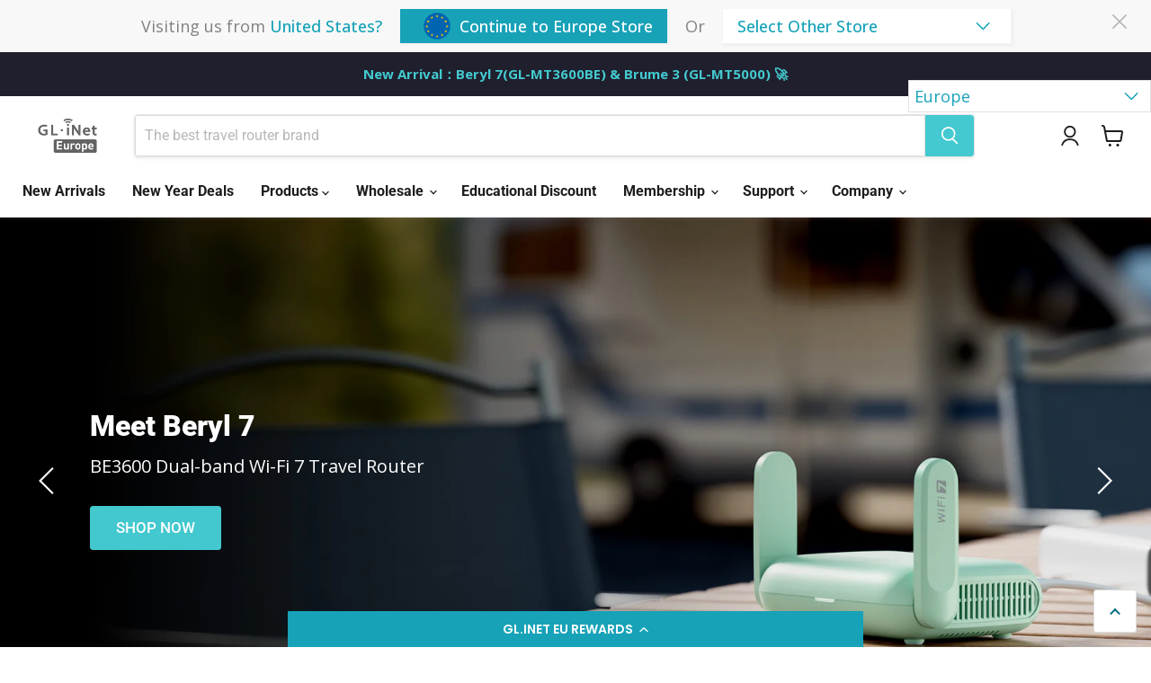

--- FILE ---
content_type: text/html; charset=utf-8
request_url: https://store-eu.gl-inet.com/
body_size: 80460
content:
<!doctype html>
<html class="no-js no-touch" lang="en">
  <head>
 
<script>
      window.Store = window.Store || {};
      window.Store.id = 68927881493;
    </script>
    <meta charset="utf-8">
    <meta http-equiv="x-ua-compatible" content="IE=edge">

    <link rel="preconnect" href="https://cdn.shopify.com">
    <link rel="preconnect" href="https://fonts.shopifycdn.com">
    <link rel="preconnect" href="https://v.shopify.com">
    <link rel="preconnect" href="https://cdn.shopifycloud.com">
<link href="https://www.gl-inet.com/css/shopify-theme.css" rel="stylesheet" type="text/css">
        <!-- 产品详情页统一内容补充 -->  
     
    <title>GL.iNet EU Store</title>

    
      <meta name="description" content="GL.iNet EU store offers a wide range of affordable routers, gateways, and VPN solutions to fit your needs. With reliable connectivity and advanced security features, you can stay connected with peace of mind. Free shipping on selected items. Shop now and experience the power of GL.">
    

    
  <link rel="shortcut icon" href="//store-eu.gl-inet.com/cdn/shop/files/app_logo_32x32.png?v=1678085303" type="image/png">


    
      <link rel="canonical" href="https://store-eu.gl-inet.com/">
    
<meta name="viewport" content="width=device-width">

    
    















<meta property="og:site_name" content="GL.iNet EU">
<meta property="og:url" content="https://store-eu.gl-inet.com/">
<meta property="og:title" content="GL.iNet EU Store">
<meta property="og:type" content="website">
<meta property="og:description" content="GL.iNet EU store offers a wide range of affordable routers, gateways, and VPN solutions to fit your needs. With reliable connectivity and advanced security features, you can stay connected with peace of mind. Free shipping on selected items. Shop now and experience the power of GL.">




    
    
    

    
    
    <meta
      property="og:image"
      content="https://store-eu.gl-inet.com/cdn/shop/files/shopify_social-sharing-image_1204x630.jpg?v=1678348401"
    />
    <meta
      property="og:image:secure_url"
      content="https://store-eu.gl-inet.com/cdn/shop/files/shopify_social-sharing-image_1204x630.jpg?v=1678348401"
    />
    <meta property="og:image:width" content="1204" />
    <meta property="og:image:height" content="630" />
    
    
    <meta property="og:image:alt" content="Social media image" />
  
















<meta name="twitter:title" content="GL.iNet EU Store">
<meta name="twitter:description" content="GL.iNet EU store offers a wide range of affordable routers, gateways, and VPN solutions to fit your needs. With reliable connectivity and advanced security features, you can stay connected with peace of mind. Free shipping on selected items. Shop now and experience the power of GL.">


    
    
    
      
      
      <meta name="twitter:card" content="summary_large_image">
    
    
    <meta
      property="twitter:image"
      content="https://store-eu.gl-inet.com/cdn/shop/files/shopify_social-sharing-image_1200x600_crop_center.jpg?v=1678348401"
    />
    <meta property="twitter:image:width" content="1200" />
    <meta property="twitter:image:height" content="600" />
    
    
    <meta property="twitter:image:alt" content="Social media image" />
  



    <link rel="preload" href="//store-eu.gl-inet.com/cdn/fonts/roboto/roboto_n7.f38007a10afbbde8976c4056bfe890710d51dec2.woff2" as="font" crossorigin="anonymous">
    <link rel="preload" as="style" href="//store-eu.gl-inet.com/cdn/shop/t/28/assets/theme.css?v=22290967584515839521762426265">
    
<script>(function(w,d,t,r,u){var f,n,i;w[u]=w[u]||[],f=function(){var o={ti:"343165374", tm:"shpfy_ui", enableAutoSpaTracking: true};o.q=w[u],w[u]=new UET(o),w[u].push("pageLoad")},n=d.createElement(t),n.src=r,n.async=1,n.onload=n.onreadystatechange=function(){var s=this.readyState;s&&s!=="loaded"&&s!=="complete"||(f(),n.onload=n.onreadystatechange=null)},i=d.getElementsByTagName(t)[0],i.parentNode.insertBefore(n,i)})(window,document,"script","//bat.bing.com/bat.js","uetq");</script>
   <script>window.uetq = window.uetq || [];window.uetq.push('event', '', {"revenue_value":Replace_with_Variable_Revenue_Function(),"currency":"EUR"});</script>
    <script>window.performance && window.performance.mark && window.performance.mark('shopify.content_for_header.start');</script><meta name="google-site-verification" content="19V_MpYEQA-EAZdhh67S7Rp4xwIrsA4GaLyWI08hqJU">
<meta id="shopify-digital-wallet" name="shopify-digital-wallet" content="/68927881493/digital_wallets/dialog">
<meta name="shopify-checkout-api-token" content="2b760796e00c9988374ccd76d224f53a">
<meta id="in-context-paypal-metadata" data-shop-id="68927881493" data-venmo-supported="false" data-environment="production" data-locale="en_US" data-paypal-v4="true" data-currency="EUR">
<script async="async" src="/checkouts/internal/preloads.js?locale=en-DE"></script>
<script id="shopify-features" type="application/json">{"accessToken":"2b760796e00c9988374ccd76d224f53a","betas":["rich-media-storefront-analytics"],"domain":"store-eu.gl-inet.com","predictiveSearch":true,"shopId":68927881493,"locale":"en"}</script>
<script>var Shopify = Shopify || {};
Shopify.shop = "gl-inet-eu.myshopify.com";
Shopify.locale = "en";
Shopify.currency = {"active":"EUR","rate":"1.0"};
Shopify.country = "DE";
Shopify.theme = {"name":"Empire 的副本fqn","id":166858260757,"schema_name":"Empire","schema_version":"11.1.0","theme_store_id":838,"role":"main"};
Shopify.theme.handle = "null";
Shopify.theme.style = {"id":null,"handle":null};
Shopify.cdnHost = "store-eu.gl-inet.com/cdn";
Shopify.routes = Shopify.routes || {};
Shopify.routes.root = "/";</script>
<script type="module">!function(o){(o.Shopify=o.Shopify||{}).modules=!0}(window);</script>
<script>!function(o){function n(){var o=[];function n(){o.push(Array.prototype.slice.apply(arguments))}return n.q=o,n}var t=o.Shopify=o.Shopify||{};t.loadFeatures=n(),t.autoloadFeatures=n()}(window);</script>
<script id="shop-js-analytics" type="application/json">{"pageType":"index"}</script>
<script defer="defer" async type="module" src="//store-eu.gl-inet.com/cdn/shopifycloud/shop-js/modules/v2/client.init-shop-cart-sync_BN7fPSNr.en.esm.js"></script>
<script defer="defer" async type="module" src="//store-eu.gl-inet.com/cdn/shopifycloud/shop-js/modules/v2/chunk.common_Cbph3Kss.esm.js"></script>
<script defer="defer" async type="module" src="//store-eu.gl-inet.com/cdn/shopifycloud/shop-js/modules/v2/chunk.modal_DKumMAJ1.esm.js"></script>
<script type="module">
  await import("//store-eu.gl-inet.com/cdn/shopifycloud/shop-js/modules/v2/client.init-shop-cart-sync_BN7fPSNr.en.esm.js");
await import("//store-eu.gl-inet.com/cdn/shopifycloud/shop-js/modules/v2/chunk.common_Cbph3Kss.esm.js");
await import("//store-eu.gl-inet.com/cdn/shopifycloud/shop-js/modules/v2/chunk.modal_DKumMAJ1.esm.js");

  window.Shopify.SignInWithShop?.initShopCartSync?.({"fedCMEnabled":true,"windoidEnabled":true});

</script>
<script>(function() {
  var isLoaded = false;
  function asyncLoad() {
    if (isLoaded) return;
    isLoaded = true;
    var urls = ["https:\/\/chimpstatic.com\/mcjs-connected\/js\/users\/8ed66b6ad326f7c2f2f6127f4\/87978c7258d394cf739291f94.js?shop=gl-inet-eu.myshopify.com","https:\/\/cdn-loyalty.yotpo.com\/loader\/0k4T29ngT16xbdKEXzbQ6g.js?shop=gl-inet-eu.myshopify.com","https:\/\/static.shareasale.com\/json\/shopify\/shareasale-tracking.js?sasmid=154656\u0026ssmtid=80509\u0026xtm=static\u0026xtv=EU\u0026shop=gl-inet-eu.myshopify.com","https:\/\/static.seel.com\/shopify\/worry-free-purchase\/script\/gl-inet-eu.myshopify.com.js?shop=gl-inet-eu.myshopify.com"];
    for (var i = 0; i < urls.length; i++) {
      var s = document.createElement('script');
      s.type = 'text/javascript';
      s.async = true;
      s.src = urls[i];
      var x = document.getElementsByTagName('script')[0];
      x.parentNode.insertBefore(s, x);
    }
  };
  if(window.attachEvent) {
    window.attachEvent('onload', asyncLoad);
  } else {
    window.addEventListener('load', asyncLoad, false);
  }
})();</script>
<script id="__st">var __st={"a":68927881493,"offset":3600,"reqid":"6e798746-af69-44b5-ab90-2c412ea31513-1770156272","pageurl":"store-eu.gl-inet.com\/","u":"0bab4396ad3c","p":"home"};</script>
<script>window.ShopifyPaypalV4VisibilityTracking = true;</script>
<script id="captcha-bootstrap">!function(){'use strict';const t='contact',e='account',n='new_comment',o=[[t,t],['blogs',n],['comments',n],[t,'customer']],c=[[e,'customer_login'],[e,'guest_login'],[e,'recover_customer_password'],[e,'create_customer']],r=t=>t.map((([t,e])=>`form[action*='/${t}']:not([data-nocaptcha='true']) input[name='form_type'][value='${e}']`)).join(','),a=t=>()=>t?[...document.querySelectorAll(t)].map((t=>t.form)):[];function s(){const t=[...o],e=r(t);return a(e)}const i='password',u='form_key',d=['recaptcha-v3-token','g-recaptcha-response','h-captcha-response',i],f=()=>{try{return window.sessionStorage}catch{return}},m='__shopify_v',_=t=>t.elements[u];function p(t,e,n=!1){try{const o=window.sessionStorage,c=JSON.parse(o.getItem(e)),{data:r}=function(t){const{data:e,action:n}=t;return t[m]||n?{data:e,action:n}:{data:t,action:n}}(c);for(const[e,n]of Object.entries(r))t.elements[e]&&(t.elements[e].value=n);n&&o.removeItem(e)}catch(o){console.error('form repopulation failed',{error:o})}}const l='form_type',E='cptcha';function T(t){t.dataset[E]=!0}const w=window,h=w.document,L='Shopify',v='ce_forms',y='captcha';let A=!1;((t,e)=>{const n=(g='f06e6c50-85a8-45c8-87d0-21a2b65856fe',I='https://cdn.shopify.com/shopifycloud/storefront-forms-hcaptcha/ce_storefront_forms_captcha_hcaptcha.v1.5.2.iife.js',D={infoText:'Protected by hCaptcha',privacyText:'Privacy',termsText:'Terms'},(t,e,n)=>{const o=w[L][v],c=o.bindForm;if(c)return c(t,g,e,D).then(n);var r;o.q.push([[t,g,e,D],n]),r=I,A||(h.body.append(Object.assign(h.createElement('script'),{id:'captcha-provider',async:!0,src:r})),A=!0)});var g,I,D;w[L]=w[L]||{},w[L][v]=w[L][v]||{},w[L][v].q=[],w[L][y]=w[L][y]||{},w[L][y].protect=function(t,e){n(t,void 0,e),T(t)},Object.freeze(w[L][y]),function(t,e,n,w,h,L){const[v,y,A,g]=function(t,e,n){const i=e?o:[],u=t?c:[],d=[...i,...u],f=r(d),m=r(i),_=r(d.filter((([t,e])=>n.includes(e))));return[a(f),a(m),a(_),s()]}(w,h,L),I=t=>{const e=t.target;return e instanceof HTMLFormElement?e:e&&e.form},D=t=>v().includes(t);t.addEventListener('submit',(t=>{const e=I(t);if(!e)return;const n=D(e)&&!e.dataset.hcaptchaBound&&!e.dataset.recaptchaBound,o=_(e),c=g().includes(e)&&(!o||!o.value);(n||c)&&t.preventDefault(),c&&!n&&(function(t){try{if(!f())return;!function(t){const e=f();if(!e)return;const n=_(t);if(!n)return;const o=n.value;o&&e.removeItem(o)}(t);const e=Array.from(Array(32),(()=>Math.random().toString(36)[2])).join('');!function(t,e){_(t)||t.append(Object.assign(document.createElement('input'),{type:'hidden',name:u})),t.elements[u].value=e}(t,e),function(t,e){const n=f();if(!n)return;const o=[...t.querySelectorAll(`input[type='${i}']`)].map((({name:t})=>t)),c=[...d,...o],r={};for(const[a,s]of new FormData(t).entries())c.includes(a)||(r[a]=s);n.setItem(e,JSON.stringify({[m]:1,action:t.action,data:r}))}(t,e)}catch(e){console.error('failed to persist form',e)}}(e),e.submit())}));const S=(t,e)=>{t&&!t.dataset[E]&&(n(t,e.some((e=>e===t))),T(t))};for(const o of['focusin','change'])t.addEventListener(o,(t=>{const e=I(t);D(e)&&S(e,y())}));const B=e.get('form_key'),M=e.get(l),P=B&&M;t.addEventListener('DOMContentLoaded',(()=>{const t=y();if(P)for(const e of t)e.elements[l].value===M&&p(e,B);[...new Set([...A(),...v().filter((t=>'true'===t.dataset.shopifyCaptcha))])].forEach((e=>S(e,t)))}))}(h,new URLSearchParams(w.location.search),n,t,e,['guest_login'])})(!0,!0)}();</script>
<script integrity="sha256-4kQ18oKyAcykRKYeNunJcIwy7WH5gtpwJnB7kiuLZ1E=" data-source-attribution="shopify.loadfeatures" defer="defer" src="//store-eu.gl-inet.com/cdn/shopifycloud/storefront/assets/storefront/load_feature-a0a9edcb.js" crossorigin="anonymous"></script>
<script data-source-attribution="shopify.dynamic_checkout.dynamic.init">var Shopify=Shopify||{};Shopify.PaymentButton=Shopify.PaymentButton||{isStorefrontPortableWallets:!0,init:function(){window.Shopify.PaymentButton.init=function(){};var t=document.createElement("script");t.src="https://store-eu.gl-inet.com/cdn/shopifycloud/portable-wallets/latest/portable-wallets.en.js",t.type="module",document.head.appendChild(t)}};
</script>
<script data-source-attribution="shopify.dynamic_checkout.buyer_consent">
  function portableWalletsHideBuyerConsent(e){var t=document.getElementById("shopify-buyer-consent"),n=document.getElementById("shopify-subscription-policy-button");t&&n&&(t.classList.add("hidden"),t.setAttribute("aria-hidden","true"),n.removeEventListener("click",e))}function portableWalletsShowBuyerConsent(e){var t=document.getElementById("shopify-buyer-consent"),n=document.getElementById("shopify-subscription-policy-button");t&&n&&(t.classList.remove("hidden"),t.removeAttribute("aria-hidden"),n.addEventListener("click",e))}window.Shopify?.PaymentButton&&(window.Shopify.PaymentButton.hideBuyerConsent=portableWalletsHideBuyerConsent,window.Shopify.PaymentButton.showBuyerConsent=portableWalletsShowBuyerConsent);
</script>
<script data-source-attribution="shopify.dynamic_checkout.cart.bootstrap">document.addEventListener("DOMContentLoaded",(function(){function t(){return document.querySelector("shopify-accelerated-checkout-cart, shopify-accelerated-checkout")}if(t())Shopify.PaymentButton.init();else{new MutationObserver((function(e,n){t()&&(Shopify.PaymentButton.init(),n.disconnect())})).observe(document.body,{childList:!0,subtree:!0})}}));
</script>
<script id='scb4127' type='text/javascript' async='' src='https://store-eu.gl-inet.com/cdn/shopifycloud/privacy-banner/storefront-banner.js'></script><link id="shopify-accelerated-checkout-styles" rel="stylesheet" media="screen" href="https://store-eu.gl-inet.com/cdn/shopifycloud/portable-wallets/latest/accelerated-checkout-backwards-compat.css" crossorigin="anonymous">
<style id="shopify-accelerated-checkout-cart">
        #shopify-buyer-consent {
  margin-top: 1em;
  display: inline-block;
  width: 100%;
}

#shopify-buyer-consent.hidden {
  display: none;
}

#shopify-subscription-policy-button {
  background: none;
  border: none;
  padding: 0;
  text-decoration: underline;
  font-size: inherit;
  cursor: pointer;
}

#shopify-subscription-policy-button::before {
  box-shadow: none;
}

      </style>

<script>window.performance && window.performance.mark && window.performance.mark('shopify.content_for_header.end');</script>

    <link href="//store-eu.gl-inet.com/cdn/shop/t/28/assets/theme.css?v=22290967584515839521762426265" rel="stylesheet" type="text/css" media="all" />

    
      <link href="//store-eu.gl-inet.com/cdn/shop/t/28/assets/ripple.css?v=100240391239311985871746520450" rel="stylesheet" type="text/css" media="all" />
    

    
    <script>
      window.Theme = window.Theme || {};
      window.Theme.version = '11.1.0';
      window.Theme.name = 'Empire';
      window.Theme.routes = {
        "root_url": "/",
        "account_url": "/account",
        "account_login_url": "/account/login",
        "account_logout_url": "/account/logout",
        "account_register_url": "/account/register",
        "account_addresses_url": "/account/addresses",
        "collections_url": "/collections",
        "all_products_collection_url": "/collections/all",
        "search_url": "/search",
        "predictive_search_url": "/search/suggest",
        "cart_url": "/cart",
        "cart_add_url": "/cart/add",
        "cart_change_url": "/cart/change",
        "cart_clear_url": "/cart/clear",
        "product_recommendations_url": "/recommendations/products",
      };
    </script>

    <script type="text/javascript" src="//script.crazyegg.com/pages/scripts/0124/2356.js" async="async"></script>

    

    

  





<script>
  function KDStrikeoutSubtotal(subtotalSelector){
    var subTotalHtml = `€0,00`.replace('"', '\"');
    var newTotalHtml = `€-0,10`.replace('"', '\"');
    document.querySelector(subtotalSelector).innerHTML = "<del class='af_del_overwrite'>"+ subTotalHtml + "</del> " + newTotalHtml;
  }
</script><!-- BEGIN app block: shopify://apps/yotpo-loyalty-rewards/blocks/loader-app-embed-block/2f9660df-5018-4e02-9868-ee1fb88d6ccd -->
    <script src="https://cdn-widgetsrepository.yotpo.com/v1/loader/0k4T29ngT16xbdKEXzbQ6g" async></script>




<!-- END app block --><!-- BEGIN app block: shopify://apps/froonze-loyalty-wishlist/blocks/customer_account_page/3c495b68-652c-468d-a0ef-5bad6935d104 --><!-- BEGIN app snippet: main_color_variables -->





<style>
  :root {
    --frcp-primaryColor:  #43c9cf;
    --frcp-btnTextColor: #ffffff;
    --frcp-backgroundColor: #ffffff;
    --frcp-textColor: #202202;
    --frcp-hoverOpacity:  0.7;
  }
</style>
<!-- END app snippet -->

<script>
  window.frcp ||= {}
  frcp.customerPage ||= {}
  frcp.customerPage.enabled = true
  frcp.customerPage.path = "\/"
  frcp.customerPage.accountPage = null
  frcp.customerId = null
</script>






<!-- END app block --><!-- BEGIN app block: shopify://apps/ecomposer-builder/blocks/app-embed/a0fc26e1-7741-4773-8b27-39389b4fb4a0 --><!-- DNS Prefetch & Preconnect -->
<link rel="preconnect" href="https://cdn.ecomposer.app" crossorigin>
<link rel="dns-prefetch" href="https://cdn.ecomposer.app">

<link rel="prefetch" href="https://cdn.ecomposer.app/vendors/css/ecom-swiper@11.css" as="style">
<link rel="prefetch" href="https://cdn.ecomposer.app/vendors/js/ecom-swiper@11.0.5.js" as="script">
<link rel="prefetch" href="https://cdn.ecomposer.app/vendors/js/ecom_modal.js" as="script">

<!-- Global CSS --><!--ECOM-EMBED-->
  <style id="ecom-global-css" class="ecom-global-css">@import url("https://fonts.googleapis.com/css?family=Open+Sans:100,200,300,400,500,600,700,800,900&display=swap");/**ECOM-INSERT-CSS**/.ecom-section > div.core__row--columns, .ecom-section>.ecom-inner{max-width: 1200px;}.ecom-column>div.core__column--wrapper, .ec-flex-wp{padding: 20px;}div.core__blocks--body>div.ecom-block.elmspace:not(:first-child), .core__group--body>div.ecom-block.elmspace:not(:first-child), div.core__blocks--body>.ec-flex-wp.elmspace:not(:first-child), .core__blocks>div.ecom-block.elmspace:not(:first-child){margin-top: 20px;}body{font-family: 'Open Sans', sans-serif;}:root{--ecom-global-container-width:1200px;--ecom-global-colunm-gap:20px;--ecom-global-elements-space:20px;--ecom-global-colors-primary:#ffffff;--ecom-global-colors-secondary:#ffffff;--ecom-global-colors-text:#ffffff;--ecom-global-colors-accent:#ffffff;--ecom-global-colors-uQr9E2:#2cb2ae;--ecom-global-colors-YtWUqz:#17a2b8;--ecom-global-colors-hYatEo:#ffc107;--ecom-global-colors-XU3Xfo:#6539f4;--ecom-global-typography-h1-font-weight:600;--ecom-global-typography-h1-font-size:72px;--ecom-global-typography-h1-line-height:90px;--ecom-global-typography-h1-letter-spacing:-0.02em;--ecom-global-typography-h1-font-family:Roboto;--ecom-global-typography-h2-font-weight:600;--ecom-global-typography-h2-font-size:60px;--ecom-global-typography-h2-line-height:72px;--ecom-global-typography-h2-letter-spacing:-0.02em;--ecom-global-typography-h2-font-family:Roboto;--ecom-global-typography-h3-font-weight:600;--ecom-global-typography-h3-font-size:52px;--ecom-global-typography-h3-line-height:60px;--ecom-global-typography-h3-letter-spacing:-0.02em;--ecom-global-typography-h3-font-family:Roboto;--ecom-global-typography-h4-font-weight:600;--ecom-global-typography-h4-font-size:40px;--ecom-global-typography-h4-line-height:44px;--ecom-global-typography-h4-letter-spacing:-0.02em;--ecom-global-typography-h4-font-family:Roboto;--ecom-global-typography-h5-font-weight:400;--ecom-global-typography-h5-font-size:32px;--ecom-global-typography-h5-line-height:38px;--ecom-global-typography-h5-font-family:Roboto;--ecom-global-typography-h6-font-weight:600;--ecom-global-typography-h6-line-height:32px;--ecom-global-typography-h6-font-family:Roboto;--ecom-global-typography-h6-font-size:20px;--ecom-global-typography-h7-font-weight:400;--ecom-global-typography-h7-font-size:18px;--ecom-global-typography-h7-line-height:28px;--ecom-global-typography-h7-font-family:Roboto;}</style>
  <!--/ECOM-EMBED--><!-- Custom CSS & JS --><style id="ecom-custom-css">body[ecom-loaded] .site-main-dimmer {
    display: none !important;
}</style><!-- Open Graph Meta Tags for Pages --><!-- Critical Inline Styles -->
<style class="ecom-theme-helper">.ecom-animation{opacity:0}.ecom-animation.animate,.ecom-animation.ecom-animated{opacity:1}.ecom-cart-popup{display:grid;position:fixed;inset:0;z-index:9999999;align-content:center;padding:5px;justify-content:center;align-items:center;justify-items:center}.ecom-cart-popup::before{content:' ';position:absolute;background:#e5e5e5b3;inset:0}.ecom-ajax-loading{cursor:not-allowed;pointer-events:none;opacity:.6}#ecom-toast{visibility:hidden;max-width:50px;height:60px;margin:auto;background-color:#333;color:#fff;text-align:center;border-radius:2px;position:fixed;z-index:1;left:0;right:0;bottom:30px;font-size:17px;display:grid;grid-template-columns:50px auto;align-items:center;justify-content:start;align-content:center;justify-items:start}#ecom-toast.ecom-toast-show{visibility:visible;animation:ecomFadein .5s,ecomExpand .5s .5s,ecomStay 3s 1s,ecomShrink .5s 4s,ecomFadeout .5s 4.5s}#ecom-toast #ecom-toast-icon{width:50px;height:100%;box-sizing:border-box;background-color:#111;color:#fff;padding:5px}#ecom-toast .ecom-toast-icon-svg{width:100%;height:100%;position:relative;vertical-align:middle;margin:auto;text-align:center}#ecom-toast #ecom-toast-desc{color:#fff;padding:16px;overflow:hidden;white-space:nowrap}@media(max-width:768px){#ecom-toast #ecom-toast-desc{white-space:normal;min-width:250px}#ecom-toast{height:auto;min-height:60px}}.ecom__column-full-height{height:100%}@keyframes ecomFadein{from{bottom:0;opacity:0}to{bottom:30px;opacity:1}}@keyframes ecomExpand{from{min-width:50px}to{min-width:var(--ecom-max-width)}}@keyframes ecomStay{from{min-width:var(--ecom-max-width)}to{min-width:var(--ecom-max-width)}}@keyframes ecomShrink{from{min-width:var(--ecom-max-width)}to{min-width:50px}}@keyframes ecomFadeout{from{bottom:30px;opacity:1}to{bottom:60px;opacity:0}}</style>


    <script type="application/json" id="ecom-popup-data">
        [{"id":"696a1292b4a2e1560f0b5a14","settings":{"layout":"theme","title":"Popup Information V1","custom_code":{"js":"","css":""},"assign_for":"none","status":"public","show_on":"all","custom_show_on":["index","page","article"],"custom_specific":false,"devices":["desktop","mobile","tablet"],"all_user":true,"all_lang":true,"all_country":true,"color":"#d64242","popup_event_show":"click","overlay_color":"rgba(0, 0, 0, 0.5)","background_color":"#ffffff","spacing":{"padding":{"top":"0px","left":"20px","bottom":"20px","right":"20px"}},"poup_radius":{"right":"0px","top":"0px","left":"0px","bottom":"0px"},"max_width_popup":"648px","max_width_popup__tablet":"80%","popup_position":"center","popup_spacing":{"padding":{"top":"0px","left":"0px","bottom":"0px","right":"0px"},"margin":{"top":"0px","left":"0px","bottom":"0px","right":"0px"}},"icon_close_border":{"border-style":"none"},"top_close":"14px","right_close":"14px","icon_color":"#000000","icon_background_color":"rgba(240, 240, 240, 0)","icon_radius":{"right":"0%","top":"0%","left":"0%","bottom":"0%"},"icon_spacing":{"padding":{"top":"0px","left":"0px","bottom":"0px","right":"0px"}},"width_close":"10px","height_close":"10px","published":"published","style_popup":" .ecom-popups-container{animation-name: fadeIn;animation-duration: 1000ms;transition-property: transform, opacity, visibility;} .ecom-popups-container .ecom-popups-wrapper{width: 648px;max-width: 648px;height: 407px;max-height: 407px;}.ecom-popups-container::backdrop{background-color: rgba(0, 0, 0, 0.5);}.ecom-popups-container .ecom-popups-wrapper .ecom-popups-wrapper-inner{}.ecom-popups-container .ecom-popups-wrapper{} .ecom-popups-container .ecom-popups-wrapper, .ecom-popups-container .ecom-popups-wrapper .ecom-popups-wrapper-inner{border-radius: 10px;} .ecom-popups-wrapper{padding: 0px;margin: 0px;}.ecom-popups-container .ecom-popups-wrapper-inner{overflow: hidden;} .ecom-popups-wrapper .ecom-popup-close-button{top: 14px;right: 14px;width: 10px;height: 10px;border-radius: 0%;padding: 0px;}.ecom-popups-wrapper .ecom-popup-close-button, .ecom-popups-wrapper .ecom-popup-close-button svg, .ecom-popups-wrapper .ecom-popup-close-button svg path{color: #000000 !important;fill: #000000 !important;}.ecom-popups-wrapper .ecom-popup-close-button{background-color: rgba(240, 240, 240, 0);border-style: none;}.ecom-popups-wrapper .ecom-popup-close-button:hover, .ecom-popups-wrapper .ecom-popup-close-button:hover svg, .ecom-popups-wrapper .ecom-popup-close-button:hover svg path{color: rgba(0, 0, 0, 0.6) !important;fill: rgba(0, 0, 0, 0.6) !important;}.ecom-popups-wrapper .ecom-popup-close-button:hover{background-color: rgba(0, 0, 0, 0);transform: scale(1.1);}@media screen and (max-width: 1024px) and (min-width: 768px){ .ecom-popups-container .ecom-popups-wrapper{max-width: 80%;}}@media screen and (max-width: 767px) and (min-width: 101px){ .ecom-popups-container .ecom-popups-wrapper{width: 325px;max-width: 325px;height: 574px;max-height: 574px;}}","slug":"popup-information-v1","popup_animation":"fadeIn","overflow_popup":"hidden","width_popup":"648px","tab":"normal","icon_color_hover":"rgba(0, 0, 0, 0.6)","icon_background_color_hover":"rgba(0, 0, 0, 0)","transitions":{"transitions":{"duration":"400ms"}},"buttonAnimation":"grow","time_delay_animation":1000,"height_popup":"407px","max_height_popup":"407px","popup_radius":{"top":"10px","left":"10px","bottom":"10px","right":"10px"},"google_snippet":false,"width_popup__mobile":"325px","max_width_popup__mobile":"325px","height_popup__mobile":"574px","max_height_popup__mobile":"574px","handle":"popup-information-v1","popup_border":[],"popup_shadow":[],"popup_version":"ecom-VNECP"}}]
    </script>
    <script type="application/json" id="ecom-popup-variables">
        {
            "country": "DE",
            "language": "en",
            "page_type": "index",
            "page_title": "GL.iNet EU Store",
            "handle": ""
        }
    </script>

<!-- EComposer Config Script -->
<script id="ecom-theme-helpers" async>
window.EComposer=window.EComposer||{};(function(){if(!this.configs)this.configs={};
this.initQuickview=function(){};this.configs={"custom_code":{"custom_css":"body[ecom-loaded] .site-main-dimmer {\r\n    display: none !important;\r\n}"},"instagram":null};this.configs.ajax_cart={enable:false};this.customer=false;this.proxy_path='/apps/ecomposer-visual-page-builder';
this.popupScriptUrl='https://cdn.shopify.com/extensions/019c0262-13fd-76c5-96e1-41becea92121/ecomposer-97/assets/ecom_popup.js';
this.routes={domain:'https://store-eu.gl-inet.com',root_url:'/',collections_url:'/collections',all_products_collection_url:'/collections/all',cart_url:'/cart',cart_add_url:'/cart/add',cart_change_url:'/cart/change',cart_clear_url:'/cart/clear',cart_update_url:'/cart/update',product_recommendations_url:'/recommendations/products'};
this.queryParams={};
if(window.location.search.length){new URLSearchParams(window.location.search).forEach((value,key)=>{this.queryParams[key]=value})}
this.money_format="€{{amount_with_comma_separator}}";
this.money_with_currency_format="€{{amount_with_comma_separator}} EUR";
this.currencyCodeEnabled=null;this.abTestingData = [];this.formatMoney=function(t,e){const r=this.currencyCodeEnabled?this.money_with_currency_format:this.money_format;function a(t,e){return void 0===t?e:t}function o(t,e,r,o){if(e=a(e,2),r=a(r,","),o=a(o,"."),isNaN(t)||null==t)return 0;var n=(t=(t/100).toFixed(e)).split(".");return n[0].replace(/(\d)(?=(\d\d\d)+(?!\d))/g,"$1"+r)+(n[1]?o+n[1]:"")}"string"==typeof t&&(t=t.replace(".",""));var n="",i=/\{\{\s*(\w+)\s*\}\}/,s=e||r;switch(s.match(i)[1]){case"amount":n=o(t,2);break;case"amount_no_decimals":n=o(t,0);break;case"amount_with_comma_separator":n=o(t,2,".",",");break;case"amount_with_space_separator":n=o(t,2," ",",");break;case"amount_with_period_and_space_separator":n=o(t,2," ",".");break;case"amount_no_decimals_with_comma_separator":n=o(t,0,".",",");break;case"amount_no_decimals_with_space_separator":n=o(t,0," ");break;case"amount_with_apostrophe_separator":n=o(t,2,"'",".")}return s.replace(i,n)};
this.resizeImage=function(t,e){try{if(!e||"original"==e||"full"==e||"master"==e)return t;if(-1!==t.indexOf("cdn.shopify.com")||-1!==t.indexOf("/cdn/shop/")){var r=t.match(/\.(jpg|jpeg|gif|png|bmp|bitmap|tiff|tif|webp)((\#[0-9a-z\-]+)?(\?v=.*)?)?$/gim);if(null==r)return null;var a=t.split(r[0]),o=r[0];return a[0]+"_"+e+o}}catch(r){return t}return t};
this.getProduct=function(t){if(!t)return!1;let e=("/"===this.routes.root_url?"":this.routes.root_url)+"/products/"+t+".js?shop="+Shopify.shop;return window.ECOM_LIVE&&(e="/shop/builder/ajax/ecom-proxy/products/"+t+"?shop="+Shopify.shop),window.fetch(e,{headers:{"Content-Type":"application/json"}}).then(t=>t.ok?t.json():false)};
const u=new URLSearchParams(window.location.search);if(u.has("ecom-redirect")){const r=u.get("ecom-redirect");if(r){let d;try{d=decodeURIComponent(r)}catch{return}d=d.trim().replace(/[\r\n\t]/g,"");if(d.length>2e3)return;const p=["javascript:","data:","vbscript:","file:","ftp:","mailto:","tel:","sms:","chrome:","chrome-extension:","moz-extension:","ms-browser-extension:"],l=d.toLowerCase();for(const o of p)if(l.includes(o))return;const x=[/<script/i,/<\/script/i,/javascript:/i,/vbscript:/i,/onload=/i,/onerror=/i,/onclick=/i,/onmouseover=/i,/onfocus=/i,/onblur=/i,/onsubmit=/i,/onchange=/i,/alert\s*\(/i,/confirm\s*\(/i,/prompt\s*\(/i,/document\./i,/window\./i,/eval\s*\(/i];for(const t of x)if(t.test(d))return;if(d.startsWith("/")&&!d.startsWith("//")){if(!/^[a-zA-Z0-9\-._~:/?#[\]@!$&'()*+,;=%]+$/.test(d))return;if(d.includes("../")||d.includes("./"))return;window.location.href=d;return}if(!d.includes("://")&&!d.startsWith("//")){if(!/^[a-zA-Z0-9\-._~:/?#[\]@!$&'()*+,;=%]+$/.test(d))return;if(d.includes("../")||d.includes("./"))return;window.location.href="/"+d;return}let n;try{n=new URL(d)}catch{return}if(!["http:","https:"].includes(n.protocol))return;if(n.port&&(parseInt(n.port)<1||parseInt(n.port)>65535))return;const a=[window.location.hostname];if(a.includes(n.hostname)&&(n.href===d||n.toString()===d))window.location.href=d}}
}).bind(window.EComposer)();
if(window.Shopify&&window.Shopify.designMode&&window.top&&window.top.opener){window.addEventListener("load",function(){window.top.opener.postMessage({action:"ecomposer:loaded"},"*")})}
</script><!-- Toast Template -->
<script type="text/template" id="ecom-template-html"><!-- BEGIN app snippet: ecom-toast --><div id="ecom-toast"><div id="ecom-toast-icon"><svg xmlns="http://www.w3.org/2000/svg" class="ecom-toast-icon-svg ecom-toast-icon-info" fill="none" viewBox="0 0 24 24" stroke="currentColor"><path stroke-linecap="round" stroke-linejoin="round" stroke-width="2" d="M13 16h-1v-4h-1m1-4h.01M21 12a9 9 0 11-18 0 9 9 0 0118 0z"/></svg>
<svg class="ecom-toast-icon-svg ecom-toast-icon-success" xmlns="http://www.w3.org/2000/svg" viewBox="0 0 512 512"><path d="M256 8C119 8 8 119 8 256s111 248 248 248 248-111 248-248S393 8 256 8zm0 48c110.5 0 200 89.5 200 200 0 110.5-89.5 200-200 200-110.5 0-200-89.5-200-200 0-110.5 89.5-200 200-200m140.2 130.3l-22.5-22.7c-4.7-4.7-12.3-4.7-17-.1L215.3 303.7l-59.8-60.3c-4.7-4.7-12.3-4.7-17-.1l-22.7 22.5c-4.7 4.7-4.7 12.3-.1 17l90.8 91.5c4.7 4.7 12.3 4.7 17 .1l172.6-171.2c4.7-4.7 4.7-12.3 .1-17z"/></svg>
</div><div id="ecom-toast-desc"></div></div><!-- END app snippet --></script><!-- END app block --><!-- BEGIN app block: shopify://apps/yotpo-product-reviews/blocks/settings/eb7dfd7d-db44-4334-bc49-c893b51b36cf -->


  <script type="text/javascript" src="https://cdn-widgetsrepository.yotpo.com/v1/loader/bDElQQySvGoqY7gVyY03IV2je8Cmu36sTkVfV0LK?languageCode=en" async></script>



  
<!-- END app block --><!-- BEGIN app block: shopify://apps/froonze-loyalty-wishlist/blocks/social_logins/3c495b68-652c-468d-a0ef-5bad6935d104 -->
  <!-- BEGIN app snippet: social_logins_data_script --><script>
  
  window.frcp = window.frcp || {}
  window.frcp.plugins = window.frcp.plugins || Object({"social_logins":"basic","wishlist":null,"order_actions":null,"custom_forms":null,"loyalty":null,"customer_account":"fourth"})
  window.frcp.socialLogins = {
    pageType: 'index',
    defaultOneTapClientId: "3632585625-0hs7op4acvop222n05hmfj28h3qkkhvi.apps.googleusercontent.com",
    cdnUrl: "https://cdn.froonze.com",
    customerId: null,
    stylingSettings: {
      position: "below",
      isShowDivider: true,
      style: "icon_and_text",
      textAlignment: "center",
      iconAlignment: "left",
      iconStyle: "white",
      isShowShadow: true,
    },
    settings: Object({"social_logins_providers":{"apple":{"name":"apple","app_id":null,"enabled":false,"order":5},"amazon":{"name":"amazon","app_id":null,"enabled":false,"order":3},"google":{"name":"google","app_id":"417913422804-ucpo2bp057rkbfikrsovnc77j8a25mn0.apps.googleusercontent.com","enabled":true,"order":1},"twitter":{"name":"twitter","app_id":"WVqVx6594X67lxvS425h5yigS","enabled":true,"order":2},"facebook":{"name":"facebook","app_id":null,"enabled":false,"order":0},"linkedin":{"name":"linkedin","app_id":"863uyjbkqh08vt","enabled":false,"order":4}},"social_logins_google_one_tap":{},"social_logins_forbid_registration":{"enabled":null,"registration_page_path":null},"social_logins_same_page_redirect":null,"customer_account_version":"classic"}),
    httpsUrl: "https://app.froonze.com",
    texts: Object(),
  }
  window.frcp.appProxy = null || '/apps/customer-portal'
</script>
<!-- END app snippet -->

  <!-- BEGIN app snippet: social_logins_style --><style>
  :root {
    --frcp-sl-textAlignment: center;
    --frcp-sl-borderRadius: 10px;
    --frcp-sl-spacing: 8px;
    
      --frcp-sl-boxShadow: 5px 5px 5px lightgrey;
    
  }

  
    
  
</style>
<!-- END app snippet -->

  <!-- BEGIN app snippet: theme_customization_tags -->
<!-- END app snippet -->
  <!-- BEGIN app snippet: assets_loader --><script id="social_logins">
  (function() {
    const _loadAsset = function(tag, params, id) {
      const asset = document.createElement(tag)
      for (const key in params) asset[key] = params[key]
      if (id) asset.id = `frcp_${id.split('-')[0]}_main_js`
      document.head.append(asset)
    }
    if (document.readyState !== 'loading') {
      _loadAsset('script', { src: 'https://cdn.shopify.com/extensions/019bfa21-de6c-7a03-aec9-8cb9480f6e38/customer-portal-262/assets/social_logins-CWZiTw5q.js', type: 'module', defer: true }, 'social_logins-CWZiTw5q.js')
    } else {
      document.addEventListener('DOMContentLoaded', () => {
        _loadAsset('script', { src: 'https://cdn.shopify.com/extensions/019bfa21-de6c-7a03-aec9-8cb9480f6e38/customer-portal-262/assets/social_logins-CWZiTw5q.js', type: 'module', defer: true }, 'social_logins-CWZiTw5q.js')
      })
    }

    
      _loadAsset('link', { href: 'https://cdn.shopify.com/extensions/019bfa21-de6c-7a03-aec9-8cb9480f6e38/customer-portal-262/assets/social_logins-CWZiTw5q.css', rel: 'stylesheet', media: 'all' })
    
  })()
</script>
<!-- END app snippet -->



<!-- END app block --><!-- BEGIN app block: shopify://apps/yotpo-product-reviews/blocks/reviews_tab/eb7dfd7d-db44-4334-bc49-c893b51b36cf -->



<!-- END app block --><!-- BEGIN app block: shopify://apps/beans-id-verification/blocks/discount-hub/5c736972-c385-431c-8cbb-05726b7a1739 -->



<!-- END app block --><!-- BEGIN app block: shopify://apps/simprosys-google-shopping-feed/blocks/core_settings_block/1f0b859e-9fa6-4007-97e8-4513aff5ff3b --><!-- BEGIN: GSF App Core Tags & Scripts by Simprosys Google Shopping Feed -->









<!-- END: GSF App Core Tags & Scripts by Simprosys Google Shopping Feed -->
<!-- END app block --><!-- BEGIN app block: shopify://apps/beans-id-verification/blocks/discount-redeem/5c736972-c385-431c-8cbb-05726b7a1739 -->




<!-- END app block --><script src="https://cdn.shopify.com/extensions/019c0262-13fd-76c5-96e1-41becea92121/ecomposer-97/assets/ecom.js" type="text/javascript" defer="defer"></script>
<script src="https://cdn.shopify.com/extensions/019a10f6-a8a0-797e-a7ac-5e79f24cd7e1/student-beans-verification-111/assets/sb_banner.min.js" type="text/javascript" defer="defer"></script>
<link href="https://cdn.shopify.com/extensions/019c2331-b7d6-7525-bbe0-b35dc58b28a2/automatic-discounts-542/assets/free-gift-manager.css" rel="stylesheet" type="text/css" media="all">
<script src="https://cdn.shopify.com/extensions/019a10f6-a8a0-797e-a7ac-5e79f24cd7e1/student-beans-verification-111/assets/sb_fab.min.js" type="text/javascript" defer="defer"></script>
<link href="https://monorail-edge.shopifysvc.com" rel="dns-prefetch">
<script>(function(){if ("sendBeacon" in navigator && "performance" in window) {try {var session_token_from_headers = performance.getEntriesByType('navigation')[0].serverTiming.find(x => x.name == '_s').description;} catch {var session_token_from_headers = undefined;}var session_cookie_matches = document.cookie.match(/_shopify_s=([^;]*)/);var session_token_from_cookie = session_cookie_matches && session_cookie_matches.length === 2 ? session_cookie_matches[1] : "";var session_token = session_token_from_headers || session_token_from_cookie || "";function handle_abandonment_event(e) {var entries = performance.getEntries().filter(function(entry) {return /monorail-edge.shopifysvc.com/.test(entry.name);});if (!window.abandonment_tracked && entries.length === 0) {window.abandonment_tracked = true;var currentMs = Date.now();var navigation_start = performance.timing.navigationStart;var payload = {shop_id: 68927881493,url: window.location.href,navigation_start,duration: currentMs - navigation_start,session_token,page_type: "index"};window.navigator.sendBeacon("https://monorail-edge.shopifysvc.com/v1/produce", JSON.stringify({schema_id: "online_store_buyer_site_abandonment/1.1",payload: payload,metadata: {event_created_at_ms: currentMs,event_sent_at_ms: currentMs}}));}}window.addEventListener('pagehide', handle_abandonment_event);}}());</script>
<script id="web-pixels-manager-setup">(function e(e,d,r,n,o){if(void 0===o&&(o={}),!Boolean(null===(a=null===(i=window.Shopify)||void 0===i?void 0:i.analytics)||void 0===a?void 0:a.replayQueue)){var i,a;window.Shopify=window.Shopify||{};var t=window.Shopify;t.analytics=t.analytics||{};var s=t.analytics;s.replayQueue=[],s.publish=function(e,d,r){return s.replayQueue.push([e,d,r]),!0};try{self.performance.mark("wpm:start")}catch(e){}var l=function(){var e={modern:/Edge?\/(1{2}[4-9]|1[2-9]\d|[2-9]\d{2}|\d{4,})\.\d+(\.\d+|)|Firefox\/(1{2}[4-9]|1[2-9]\d|[2-9]\d{2}|\d{4,})\.\d+(\.\d+|)|Chrom(ium|e)\/(9{2}|\d{3,})\.\d+(\.\d+|)|(Maci|X1{2}).+ Version\/(15\.\d+|(1[6-9]|[2-9]\d|\d{3,})\.\d+)([,.]\d+|)( \(\w+\)|)( Mobile\/\w+|) Safari\/|Chrome.+OPR\/(9{2}|\d{3,})\.\d+\.\d+|(CPU[ +]OS|iPhone[ +]OS|CPU[ +]iPhone|CPU IPhone OS|CPU iPad OS)[ +]+(15[._]\d+|(1[6-9]|[2-9]\d|\d{3,})[._]\d+)([._]\d+|)|Android:?[ /-](13[3-9]|1[4-9]\d|[2-9]\d{2}|\d{4,})(\.\d+|)(\.\d+|)|Android.+Firefox\/(13[5-9]|1[4-9]\d|[2-9]\d{2}|\d{4,})\.\d+(\.\d+|)|Android.+Chrom(ium|e)\/(13[3-9]|1[4-9]\d|[2-9]\d{2}|\d{4,})\.\d+(\.\d+|)|SamsungBrowser\/([2-9]\d|\d{3,})\.\d+/,legacy:/Edge?\/(1[6-9]|[2-9]\d|\d{3,})\.\d+(\.\d+|)|Firefox\/(5[4-9]|[6-9]\d|\d{3,})\.\d+(\.\d+|)|Chrom(ium|e)\/(5[1-9]|[6-9]\d|\d{3,})\.\d+(\.\d+|)([\d.]+$|.*Safari\/(?![\d.]+ Edge\/[\d.]+$))|(Maci|X1{2}).+ Version\/(10\.\d+|(1[1-9]|[2-9]\d|\d{3,})\.\d+)([,.]\d+|)( \(\w+\)|)( Mobile\/\w+|) Safari\/|Chrome.+OPR\/(3[89]|[4-9]\d|\d{3,})\.\d+\.\d+|(CPU[ +]OS|iPhone[ +]OS|CPU[ +]iPhone|CPU IPhone OS|CPU iPad OS)[ +]+(10[._]\d+|(1[1-9]|[2-9]\d|\d{3,})[._]\d+)([._]\d+|)|Android:?[ /-](13[3-9]|1[4-9]\d|[2-9]\d{2}|\d{4,})(\.\d+|)(\.\d+|)|Mobile Safari.+OPR\/([89]\d|\d{3,})\.\d+\.\d+|Android.+Firefox\/(13[5-9]|1[4-9]\d|[2-9]\d{2}|\d{4,})\.\d+(\.\d+|)|Android.+Chrom(ium|e)\/(13[3-9]|1[4-9]\d|[2-9]\d{2}|\d{4,})\.\d+(\.\d+|)|Android.+(UC? ?Browser|UCWEB|U3)[ /]?(15\.([5-9]|\d{2,})|(1[6-9]|[2-9]\d|\d{3,})\.\d+)\.\d+|SamsungBrowser\/(5\.\d+|([6-9]|\d{2,})\.\d+)|Android.+MQ{2}Browser\/(14(\.(9|\d{2,})|)|(1[5-9]|[2-9]\d|\d{3,})(\.\d+|))(\.\d+|)|K[Aa][Ii]OS\/(3\.\d+|([4-9]|\d{2,})\.\d+)(\.\d+|)/},d=e.modern,r=e.legacy,n=navigator.userAgent;return n.match(d)?"modern":n.match(r)?"legacy":"unknown"}(),u="modern"===l?"modern":"legacy",c=(null!=n?n:{modern:"",legacy:""})[u],f=function(e){return[e.baseUrl,"/wpm","/b",e.hashVersion,"modern"===e.buildTarget?"m":"l",".js"].join("")}({baseUrl:d,hashVersion:r,buildTarget:u}),m=function(e){var d=e.version,r=e.bundleTarget,n=e.surface,o=e.pageUrl,i=e.monorailEndpoint;return{emit:function(e){var a=e.status,t=e.errorMsg,s=(new Date).getTime(),l=JSON.stringify({metadata:{event_sent_at_ms:s},events:[{schema_id:"web_pixels_manager_load/3.1",payload:{version:d,bundle_target:r,page_url:o,status:a,surface:n,error_msg:t},metadata:{event_created_at_ms:s}}]});if(!i)return console&&console.warn&&console.warn("[Web Pixels Manager] No Monorail endpoint provided, skipping logging."),!1;try{return self.navigator.sendBeacon.bind(self.navigator)(i,l)}catch(e){}var u=new XMLHttpRequest;try{return u.open("POST",i,!0),u.setRequestHeader("Content-Type","text/plain"),u.send(l),!0}catch(e){return console&&console.warn&&console.warn("[Web Pixels Manager] Got an unhandled error while logging to Monorail."),!1}}}}({version:r,bundleTarget:l,surface:e.surface,pageUrl:self.location.href,monorailEndpoint:e.monorailEndpoint});try{o.browserTarget=l,function(e){var d=e.src,r=e.async,n=void 0===r||r,o=e.onload,i=e.onerror,a=e.sri,t=e.scriptDataAttributes,s=void 0===t?{}:t,l=document.createElement("script"),u=document.querySelector("head"),c=document.querySelector("body");if(l.async=n,l.src=d,a&&(l.integrity=a,l.crossOrigin="anonymous"),s)for(var f in s)if(Object.prototype.hasOwnProperty.call(s,f))try{l.dataset[f]=s[f]}catch(e){}if(o&&l.addEventListener("load",o),i&&l.addEventListener("error",i),u)u.appendChild(l);else{if(!c)throw new Error("Did not find a head or body element to append the script");c.appendChild(l)}}({src:f,async:!0,onload:function(){if(!function(){var e,d;return Boolean(null===(d=null===(e=window.Shopify)||void 0===e?void 0:e.analytics)||void 0===d?void 0:d.initialized)}()){var d=window.webPixelsManager.init(e)||void 0;if(d){var r=window.Shopify.analytics;r.replayQueue.forEach((function(e){var r=e[0],n=e[1],o=e[2];d.publishCustomEvent(r,n,o)})),r.replayQueue=[],r.publish=d.publishCustomEvent,r.visitor=d.visitor,r.initialized=!0}}},onerror:function(){return m.emit({status:"failed",errorMsg:"".concat(f," has failed to load")})},sri:function(e){var d=/^sha384-[A-Za-z0-9+/=]+$/;return"string"==typeof e&&d.test(e)}(c)?c:"",scriptDataAttributes:o}),m.emit({status:"loading"})}catch(e){m.emit({status:"failed",errorMsg:(null==e?void 0:e.message)||"Unknown error"})}}})({shopId: 68927881493,storefrontBaseUrl: "https://store-eu.gl-inet.com",extensionsBaseUrl: "https://extensions.shopifycdn.com/cdn/shopifycloud/web-pixels-manager",monorailEndpoint: "https://monorail-edge.shopifysvc.com/unstable/produce_batch",surface: "storefront-renderer",enabledBetaFlags: ["2dca8a86"],webPixelsConfigList: [{"id":"1300168981","configuration":"{}","eventPayloadVersion":"v1","runtimeContext":"STRICT","scriptVersion":"d2ad09ed69f36b5f6e1993673c3e8238","type":"APP","apiClientId":5398951,"privacyPurposes":["ANALYTICS","MARKETING","SALE_OF_DATA"],"dataSharingAdjustments":{"protectedCustomerApprovalScopes":["read_customer_address","read_customer_email","read_customer_name","read_customer_personal_data","read_customer_phone"]}},{"id":"1133969685","configuration":"{\"pixel_id\":\"1091868129266798\",\"pixel_type\":\"facebook_pixel\"}","eventPayloadVersion":"v1","runtimeContext":"OPEN","scriptVersion":"ca16bc87fe92b6042fbaa3acc2fbdaa6","type":"APP","apiClientId":2329312,"privacyPurposes":["ANALYTICS","MARKETING","SALE_OF_DATA"],"dataSharingAdjustments":{"protectedCustomerApprovalScopes":["read_customer_address","read_customer_email","read_customer_name","read_customer_personal_data","read_customer_phone"]}},{"id":"1069220117","configuration":"{\"account_ID\":\"1054022\",\"google_analytics_tracking_tag\":\"1\",\"measurement_id\":\"2\",\"api_secret\":\"3\",\"shop_settings\":\"{\\\"custom_pixel_script\\\":\\\"https:\\\\\\\/\\\\\\\/storage.googleapis.com\\\\\\\/gsf-scripts\\\\\\\/custom-pixels\\\\\\\/gl-inet-eu.js\\\"}\"}","eventPayloadVersion":"v1","runtimeContext":"LAX","scriptVersion":"c6b888297782ed4a1cba19cda43d6625","type":"APP","apiClientId":1558137,"privacyPurposes":[],"dataSharingAdjustments":{"protectedCustomerApprovalScopes":["read_customer_address","read_customer_email","read_customer_name","read_customer_personal_data","read_customer_phone"]}},{"id":"633012501","configuration":"{\"config\":\"{\\\"pixel_id\\\":\\\"G-34T6Q5NL0V\\\",\\\"target_country\\\":\\\"DE\\\",\\\"gtag_events\\\":[{\\\"type\\\":\\\"search\\\",\\\"action_label\\\":[\\\"G-34T6Q5NL0V\\\",\\\"AW-16556464848\\\/6KRfCJWRkMIZENC13tY9\\\"]},{\\\"type\\\":\\\"begin_checkout\\\",\\\"action_label\\\":[\\\"G-34T6Q5NL0V\\\",\\\"AW-16556464848\\\/fQPpCJuRkMIZENC13tY9\\\"]},{\\\"type\\\":\\\"view_item\\\",\\\"action_label\\\":[\\\"G-34T6Q5NL0V\\\",\\\"AW-16556464848\\\/_E6tCJKRkMIZENC13tY9\\\",\\\"MC-V5K4056PJ7\\\"]},{\\\"type\\\":\\\"purchase\\\",\\\"action_label\\\":[\\\"G-34T6Q5NL0V\\\",\\\"AW-16556464848\\\/E5ZtCIyRkMIZENC13tY9\\\",\\\"MC-V5K4056PJ7\\\"]},{\\\"type\\\":\\\"page_view\\\",\\\"action_label\\\":[\\\"G-34T6Q5NL0V\\\",\\\"AW-16556464848\\\/MgK4CI-RkMIZENC13tY9\\\",\\\"MC-V5K4056PJ7\\\"]},{\\\"type\\\":\\\"add_payment_info\\\",\\\"action_label\\\":[\\\"G-34T6Q5NL0V\\\",\\\"AW-16556464848\\\/WZqlCJ6RkMIZENC13tY9\\\"]},{\\\"type\\\":\\\"add_to_cart\\\",\\\"action_label\\\":[\\\"G-34T6Q5NL0V\\\",\\\"AW-16556464848\\\/kmlICJiRkMIZENC13tY9\\\"]}],\\\"enable_monitoring_mode\\\":false}\"}","eventPayloadVersion":"v1","runtimeContext":"OPEN","scriptVersion":"b2a88bafab3e21179ed38636efcd8a93","type":"APP","apiClientId":1780363,"privacyPurposes":[],"dataSharingAdjustments":{"protectedCustomerApprovalScopes":["read_customer_address","read_customer_email","read_customer_name","read_customer_personal_data","read_customer_phone"]}},{"id":"500236565","configuration":"{\"yotpoStoreId\":\"bDElQQySvGoqY7gVyY03IV2je8Cmu36sTkVfV0LK\"}","eventPayloadVersion":"v1","runtimeContext":"STRICT","scriptVersion":"8bb37a256888599d9a3d57f0551d3859","type":"APP","apiClientId":70132,"privacyPurposes":["ANALYTICS","MARKETING","SALE_OF_DATA"],"dataSharingAdjustments":{"protectedCustomerApprovalScopes":[]}},{"id":"206930197","configuration":"{\"masterTagID\":\"80509\",\"merchantID\":\"154656\",\"appPath\":\"https:\/\/daedalus.shareasale.com\",\"storeID\":\"NaN\",\"xTypeMode\":\"static\",\"xTypeValue\":\"EU\",\"channelDedup\":\"NaN\"}","eventPayloadVersion":"v1","runtimeContext":"STRICT","scriptVersion":"f300cca684872f2df140f714437af558","type":"APP","apiClientId":4929191,"privacyPurposes":["ANALYTICS","MARKETING"],"dataSharingAdjustments":{"protectedCustomerApprovalScopes":["read_customer_personal_data"]}},{"id":"82542869","eventPayloadVersion":"1","runtimeContext":"LAX","scriptVersion":"1","type":"CUSTOM","privacyPurposes":["ANALYTICS","MARKETING","SALE_OF_DATA"],"name":"ShareASale Tracking"},{"id":"85066005","eventPayloadVersion":"1","runtimeContext":"LAX","scriptVersion":"1","type":"CUSTOM","privacyPurposes":["ANALYTICS","MARKETING","SALE_OF_DATA"],"name":"yotpo"},{"id":"85098773","eventPayloadVersion":"1","runtimeContext":"LAX","scriptVersion":"9","type":"CUSTOM","privacyPurposes":["ANALYTICS","MARKETING","SALE_OF_DATA"],"name":"google analytics"},{"id":"99025173","eventPayloadVersion":"1","runtimeContext":"LAX","scriptVersion":"1","type":"CUSTOM","privacyPurposes":["ANALYTICS","MARKETING","SALE_OF_DATA"],"name":"tradedoubler"},{"id":"100335893","eventPayloadVersion":"1","runtimeContext":"LAX","scriptVersion":"1","type":"CUSTOM","privacyPurposes":["ANALYTICS","MARKETING","SALE_OF_DATA"],"name":"BING"},{"id":"135921941","eventPayloadVersion":"1","runtimeContext":"LAX","scriptVersion":"1","type":"CUSTOM","privacyPurposes":["SALE_OF_DATA"],"name":"GA4"},{"id":"138739989","eventPayloadVersion":"1","runtimeContext":"LAX","scriptVersion":"1","type":"CUSTOM","privacyPurposes":["ANALYTICS","MARKETING","SALE_OF_DATA"],"name":"EU Test"},{"id":"shopify-app-pixel","configuration":"{}","eventPayloadVersion":"v1","runtimeContext":"STRICT","scriptVersion":"0450","apiClientId":"shopify-pixel","type":"APP","privacyPurposes":["ANALYTICS","MARKETING"]},{"id":"shopify-custom-pixel","eventPayloadVersion":"v1","runtimeContext":"LAX","scriptVersion":"0450","apiClientId":"shopify-pixel","type":"CUSTOM","privacyPurposes":["ANALYTICS","MARKETING"]}],isMerchantRequest: false,initData: {"shop":{"name":"GL.iNet EU","paymentSettings":{"currencyCode":"EUR"},"myshopifyDomain":"gl-inet-eu.myshopify.com","countryCode":"HK","storefrontUrl":"https:\/\/store-eu.gl-inet.com"},"customer":null,"cart":null,"checkout":null,"productVariants":[],"purchasingCompany":null},},"https://store-eu.gl-inet.com/cdn","3918e4e0wbf3ac3cepc5707306mb02b36c6",{"modern":"","legacy":""},{"shopId":"68927881493","storefrontBaseUrl":"https:\/\/store-eu.gl-inet.com","extensionBaseUrl":"https:\/\/extensions.shopifycdn.com\/cdn\/shopifycloud\/web-pixels-manager","surface":"storefront-renderer","enabledBetaFlags":"[\"2dca8a86\"]","isMerchantRequest":"false","hashVersion":"3918e4e0wbf3ac3cepc5707306mb02b36c6","publish":"custom","events":"[[\"page_viewed\",{}]]"});</script><script>
  window.ShopifyAnalytics = window.ShopifyAnalytics || {};
  window.ShopifyAnalytics.meta = window.ShopifyAnalytics.meta || {};
  window.ShopifyAnalytics.meta.currency = 'EUR';
  var meta = {"page":{"pageType":"home","requestId":"6e798746-af69-44b5-ab90-2c412ea31513-1770156272"}};
  for (var attr in meta) {
    window.ShopifyAnalytics.meta[attr] = meta[attr];
  }
</script>
<script class="analytics">
  (function () {
    var customDocumentWrite = function(content) {
      var jquery = null;

      if (window.jQuery) {
        jquery = window.jQuery;
      } else if (window.Checkout && window.Checkout.$) {
        jquery = window.Checkout.$;
      }

      if (jquery) {
        jquery('body').append(content);
      }
    };

    var hasLoggedConversion = function(token) {
      if (token) {
        return document.cookie.indexOf('loggedConversion=' + token) !== -1;
      }
      return false;
    }

    var setCookieIfConversion = function(token) {
      if (token) {
        var twoMonthsFromNow = new Date(Date.now());
        twoMonthsFromNow.setMonth(twoMonthsFromNow.getMonth() + 2);

        document.cookie = 'loggedConversion=' + token + '; expires=' + twoMonthsFromNow;
      }
    }

    var trekkie = window.ShopifyAnalytics.lib = window.trekkie = window.trekkie || [];
    if (trekkie.integrations) {
      return;
    }
    trekkie.methods = [
      'identify',
      'page',
      'ready',
      'track',
      'trackForm',
      'trackLink'
    ];
    trekkie.factory = function(method) {
      return function() {
        var args = Array.prototype.slice.call(arguments);
        args.unshift(method);
        trekkie.push(args);
        return trekkie;
      };
    };
    for (var i = 0; i < trekkie.methods.length; i++) {
      var key = trekkie.methods[i];
      trekkie[key] = trekkie.factory(key);
    }
    trekkie.load = function(config) {
      trekkie.config = config || {};
      trekkie.config.initialDocumentCookie = document.cookie;
      var first = document.getElementsByTagName('script')[0];
      var script = document.createElement('script');
      script.type = 'text/javascript';
      script.onerror = function(e) {
        var scriptFallback = document.createElement('script');
        scriptFallback.type = 'text/javascript';
        scriptFallback.onerror = function(error) {
                var Monorail = {
      produce: function produce(monorailDomain, schemaId, payload) {
        var currentMs = new Date().getTime();
        var event = {
          schema_id: schemaId,
          payload: payload,
          metadata: {
            event_created_at_ms: currentMs,
            event_sent_at_ms: currentMs
          }
        };
        return Monorail.sendRequest("https://" + monorailDomain + "/v1/produce", JSON.stringify(event));
      },
      sendRequest: function sendRequest(endpointUrl, payload) {
        // Try the sendBeacon API
        if (window && window.navigator && typeof window.navigator.sendBeacon === 'function' && typeof window.Blob === 'function' && !Monorail.isIos12()) {
          var blobData = new window.Blob([payload], {
            type: 'text/plain'
          });

          if (window.navigator.sendBeacon(endpointUrl, blobData)) {
            return true;
          } // sendBeacon was not successful

        } // XHR beacon

        var xhr = new XMLHttpRequest();

        try {
          xhr.open('POST', endpointUrl);
          xhr.setRequestHeader('Content-Type', 'text/plain');
          xhr.send(payload);
        } catch (e) {
          console.log(e);
        }

        return false;
      },
      isIos12: function isIos12() {
        return window.navigator.userAgent.lastIndexOf('iPhone; CPU iPhone OS 12_') !== -1 || window.navigator.userAgent.lastIndexOf('iPad; CPU OS 12_') !== -1;
      }
    };
    Monorail.produce('monorail-edge.shopifysvc.com',
      'trekkie_storefront_load_errors/1.1',
      {shop_id: 68927881493,
      theme_id: 166858260757,
      app_name: "storefront",
      context_url: window.location.href,
      source_url: "//store-eu.gl-inet.com/cdn/s/trekkie.storefront.b37867e0a413f1c9ade9179965a3871208e6387b.min.js"});

        };
        scriptFallback.async = true;
        scriptFallback.src = '//store-eu.gl-inet.com/cdn/s/trekkie.storefront.b37867e0a413f1c9ade9179965a3871208e6387b.min.js';
        first.parentNode.insertBefore(scriptFallback, first);
      };
      script.async = true;
      script.src = '//store-eu.gl-inet.com/cdn/s/trekkie.storefront.b37867e0a413f1c9ade9179965a3871208e6387b.min.js';
      first.parentNode.insertBefore(script, first);
    };
    trekkie.load(
      {"Trekkie":{"appName":"storefront","development":false,"defaultAttributes":{"shopId":68927881493,"isMerchantRequest":null,"themeId":166858260757,"themeCityHash":"7404533285751270218","contentLanguage":"en","currency":"EUR"},"isServerSideCookieWritingEnabled":true,"monorailRegion":"shop_domain","enabledBetaFlags":["65f19447","b5387b81"]},"Session Attribution":{},"S2S":{"facebookCapiEnabled":true,"source":"trekkie-storefront-renderer","apiClientId":580111}}
    );

    var loaded = false;
    trekkie.ready(function() {
      if (loaded) return;
      loaded = true;

      window.ShopifyAnalytics.lib = window.trekkie;

      var originalDocumentWrite = document.write;
      document.write = customDocumentWrite;
      try { window.ShopifyAnalytics.merchantGoogleAnalytics.call(this); } catch(error) {};
      document.write = originalDocumentWrite;

      window.ShopifyAnalytics.lib.page(null,{"pageType":"home","requestId":"6e798746-af69-44b5-ab90-2c412ea31513-1770156272","shopifyEmitted":true});

      var match = window.location.pathname.match(/checkouts\/(.+)\/(thank_you|post_purchase)/)
      var token = match? match[1]: undefined;
      if (!hasLoggedConversion(token)) {
        setCookieIfConversion(token);
        
      }
    });


        var eventsListenerScript = document.createElement('script');
        eventsListenerScript.async = true;
        eventsListenerScript.src = "//store-eu.gl-inet.com/cdn/shopifycloud/storefront/assets/shop_events_listener-3da45d37.js";
        document.getElementsByTagName('head')[0].appendChild(eventsListenerScript);

})();</script>
<script
  defer
  src="https://store-eu.gl-inet.com/cdn/shopifycloud/perf-kit/shopify-perf-kit-3.1.0.min.js"
  data-application="storefront-renderer"
  data-shop-id="68927881493"
  data-render-region="gcp-us-central1"
  data-page-type="index"
  data-theme-instance-id="166858260757"
  data-theme-name="Empire"
  data-theme-version="11.1.0"
  data-monorail-region="shop_domain"
  data-resource-timing-sampling-rate="10"
  data-shs="true"
  data-shs-beacon="true"
  data-shs-export-with-fetch="true"
  data-shs-logs-sample-rate="1"
  data-shs-beacon-endpoint="https://store-eu.gl-inet.com/api/collect"
></script>
</head>

  <body
    class="template-index"
    data-instant-allow-query-string
    
  >
    <script>
      document.documentElement.className=document.documentElement.className.replace(/\bno-js\b/,'js');
      if(window.Shopify&&window.Shopify.designMode)document.documentElement.className+=' in-theme-editor';
      if(('ontouchstart' in window)||window.DocumentTouch&&document instanceof DocumentTouch)document.documentElement.className=document.documentElement.className.replace(/\bno-touch\b/,'has-touch');
    </script>

    
    <svg
      class="icon-star-reference"
      aria-hidden="true"
      focusable="false"
      role="presentation"
      xmlns="http://www.w3.org/2000/svg"
      width="20"
      height="20"
      viewBox="3 3 17 17"
      fill="none"
    >
      <symbol id="icon-star">
        <rect class="icon-star-background" width="20" height="20" fill="currentColor"/>
        <path d="M10 3L12.163 7.60778L17 8.35121L13.5 11.9359L14.326 17L10 14.6078L5.674 17L6.5 11.9359L3 8.35121L7.837 7.60778L10 3Z" stroke="currentColor" stroke-width="2" stroke-linecap="round" stroke-linejoin="round" fill="none"/>
      </symbol>
      <clipPath id="icon-star-clip">
        <path d="M10 3L12.163 7.60778L17 8.35121L13.5 11.9359L14.326 17L10 14.6078L5.674 17L6.5 11.9359L3 8.35121L7.837 7.60778L10 3Z" stroke="currentColor" stroke-width="2" stroke-linecap="round" stroke-linejoin="round"/>
      </clipPath>
    </svg>
    

    <a class="skip-to-main" href="#site-main">Skip to content</a>

    <!-- BEGIN sections: header-group -->
<div id="shopify-section-sections--22429099458837__announcement-bar" class="shopify-section shopify-section-group-header-group site-announcement"><script
  type="application/json"
  data-section-id="sections--22429099458837__announcement-bar"
  data-section-type="static-announcement">
</script>









  
    <div
      class="
        announcement-bar
        
      "
      style="
        color: #43c9cf;
        background: #201f2d;
      "
      data-announcement-bar
    >
      
        <a
          class="announcement-bar-link"
          href="/collections/new-arrivals"
          ></a>
      

      
        <div class="announcement-bar-text">
          New Arrival：Beryl 7(GL-MT3600BE) & Brume 3 (GL-MT5000)  🚀
        </div>
      

      <div class="announcement-bar-text-mobile">
        
          New Arrival：Beryl 7(GL-MT3600BE) & Brume 3 (GL-MT5000)  🚀
        
      </div>
    </div>
  


</div><div id="shopify-section-sections--22429099458837__utility-bar" class="shopify-section shopify-section-group-header-group"><style data-shopify>
  .utility-bar {
    background-color: #ffffff;
    border-bottom: 1px solid rgba(0,0,0,0);
  }

  .utility-bar .social-link,
  .utility-bar__menu-link {
    color: #ffffff;
  }

  .utility-bar .disclosure__toggle {
    --disclosure-toggle-text-color: #ffffff;
    --disclosure-toggle-background-color: #ffffff;
  }

  .utility-bar .disclosure__toggle:hover {
    --disclosure-toggle-text-color: #ffffff;
  }

  .utility-bar .social-link:hover,
  .utility-bar__menu-link:hover {
    color: #ffffff;
  }

  .utility-bar .disclosure__toggle::after {
    --disclosure-toggle-svg-color: #ffffff;
  }

  .utility-bar .disclosure__toggle:hover::after {
    --disclosure-toggle-svg-color: #ffffff;
  }
</style>

<script
  type="application/json"
  data-section-type="static-utility-bar"
  data-section-id="sections--22429099458837__utility-bar"
  data-section-data
>
  {
    "settings": {
      "mobile_layout": "below"
    }
  }
</script>




  <section
    class="
      utility-bar
      
        utility-bar--full-width
      
    "
    data-utility-bar
  >
    <div class="utility-bar__content">

      
      
      

      
        
        
      
        
        
      
        
        
      
        
        
      
        
        
      
        
        
          
          

      <div class="utility-bar__content-left">
        

        
      </div>

      <div class="utility-bar__content-right" data-disclosure-items>
        

        
          
          <div class="shopify-cross-border">
            
          
            
          </div>
          

        
      </div>
    </div>
  </section>

  
  

  

  <div class="utility-bar__mobile-disclosure" style="display: none;" data-utility-bar-mobile>
    

    
      <span class="utility-bar__mobile__border"></span>

      <div class="utility-bar__disclosure--mobile">
        
        <div class="shopify-cross-border">
          
        
          
        </div>
        

      </div>
    
  </div>


</div><div id="shopify-section-sections--22429099458837__header" class="shopify-section shopify-section-group-header-group site-header-wrapper">


<script
  type="application/json"
  data-section-id="sections--22429099458837__header"
  data-section-type="static-header"
  data-section-data
>
  {
    "settings": {
      "sticky_header": true,
      "has_box_shadow": true,
      "live_search": {
        "enable": true,
        "money_format": "€{{amount_with_comma_separator}}",
        "show_mobile_search_bar": false
      }
    }
  }
</script>





<style data-shopify>
  .site-logo {
    max-width: 150px;
  }

  .site-logo-image {
    max-height: 40px;
  }
</style>

<header
  class="site-header site-header-nav--open"
  role="banner"
  data-site-header
>
  <div
    class="
      site-header-main
      
        site-header--full-width
      
    "
    data-site-header-main
    
      data-site-header-sticky
    
    
      data-site-header-mobile-search-button
    
  >
    <button class="site-header-menu-toggle" data-menu-toggle>
      <div class="site-header-menu-toggle--button" tabindex="-1">
        <span class="toggle-icon--bar toggle-icon--bar-top"></span>
        <span class="toggle-icon--bar toggle-icon--bar-middle"></span>
        <span class="toggle-icon--bar toggle-icon--bar-bottom"></span>
        <span class="visually-hidden">Menu</span>
      </div>
    </button>

    
      

      
        <button
          class="site-header-mobile-search-button"
          data-mobile-search-button
        >
          
        <div class="site-header-mobile-search-button--button" tabindex="-1">
          <svg
  aria-hidden="true"
  focusable="false"
  role="presentation"
  xmlns="http://www.w3.org/2000/svg"
  width="23"
  height="24"
  fill="none"
  viewBox="0 0 23 24"
>
  <path d="M21 21L15.5 15.5" stroke="currentColor" stroke-width="2" stroke-linecap="round"/>
  <circle cx="10" cy="9" r="8" stroke="currentColor" stroke-width="2"/>
</svg>

          <span class="visually-hidden">Search</span>
        </div>
      
        </button>
      
    

    <div
      class="
        site-header-main-content
        
      "
    >
      <div class="site-header-logo">
        <a
          class="site-logo"
          href="/"
        >
          
            
            

            

  

  <img
    
      src="//store-eu.gl-inet.com/cdn/shop/files/gl-inet-eu_store_logo_375x150.png?v=1678170829"
    
    alt=""

    
      data-rimg
      srcset="//store-eu.gl-inet.com/cdn/shop/files/gl-inet-eu_store_logo_375x150.png?v=1678170829 1x, //store-eu.gl-inet.com/cdn/shop/files/gl-inet-eu_store_logo_499x200.png?v=1678170829 1.33x"
    

    class="site-logo-image"
    style="
        object-fit:cover;object-position:50.0% 50.0%;
      
"
    
  >




          
        </a>
      </div>

      





<div class="live-search" data-live-search><form
    class="
      live-search-form
      form-fields-inline
      
    "
    action="/search"
    method="get"
    role="search"
    aria-label="Product"
    data-live-search-form
  >
    <div class="form-field no-label"><input
        class="form-field-input live-search-form-field"
        type="text"
        name="q"
        aria-label="Search"
        placeholder="The best travel router brand"
        
        autocomplete="off"
        data-live-search-input
      >
      <button
        class="live-search-takeover-cancel"
        type="button"
        data-live-search-takeover-cancel>
        Cancel
      </button>

      <button
        class="live-search-button"
        type="submit"
        aria-label="Search"
        data-live-search-submit
      >
        <span class="search-icon search-icon--inactive">
          <svg
  aria-hidden="true"
  focusable="false"
  role="presentation"
  xmlns="http://www.w3.org/2000/svg"
  width="23"
  height="24"
  fill="none"
  viewBox="0 0 23 24"
>
  <path d="M21 21L15.5 15.5" stroke="currentColor" stroke-width="2" stroke-linecap="round"/>
  <circle cx="10" cy="9" r="8" stroke="currentColor" stroke-width="2"/>
</svg>

        </span>
        <span class="search-icon search-icon--active">
          <svg
  aria-hidden="true"
  focusable="false"
  role="presentation"
  width="26"
  height="26"
  viewBox="0 0 26 26"
  xmlns="http://www.w3.org/2000/svg"
>
  <g fill-rule="nonzero" fill="currentColor">
    <path d="M13 26C5.82 26 0 20.18 0 13S5.82 0 13 0s13 5.82 13 13-5.82 13-13 13zm0-3.852a9.148 9.148 0 1 0 0-18.296 9.148 9.148 0 0 0 0 18.296z" opacity=".29"/><path d="M13 26c7.18 0 13-5.82 13-13a1.926 1.926 0 0 0-3.852 0A9.148 9.148 0 0 1 13 22.148 1.926 1.926 0 0 0 13 26z"/>
  </g>
</svg>
        </span>
      </button>
    </div>

    <div class="search-flydown" data-live-search-flydown>
      <div class="search-flydown--placeholder" data-live-search-placeholder>
        <div class="search-flydown--product-items">
          
            <a class="search-flydown--product search-flydown--product" href="#">
              
                <div class="search-flydown--product-image">
                  <svg class="placeholder--image placeholder--content-image" xmlns="http://www.w3.org/2000/svg" viewBox="0 0 525.5 525.5"><path d="M324.5 212.7H203c-1.6 0-2.8 1.3-2.8 2.8V308c0 1.6 1.3 2.8 2.8 2.8h121.6c1.6 0 2.8-1.3 2.8-2.8v-92.5c0-1.6-1.3-2.8-2.9-2.8zm1.1 95.3c0 .6-.5 1.1-1.1 1.1H203c-.6 0-1.1-.5-1.1-1.1v-92.5c0-.6.5-1.1 1.1-1.1h121.6c.6 0 1.1.5 1.1 1.1V308z"/><path d="M210.4 299.5H240v.1s.1 0 .2-.1h75.2v-76.2h-105v76.2zm1.8-7.2l20-20c1.6-1.6 3.8-2.5 6.1-2.5s4.5.9 6.1 2.5l1.5 1.5 16.8 16.8c-12.9 3.3-20.7 6.3-22.8 7.2h-27.7v-5.5zm101.5-10.1c-20.1 1.7-36.7 4.8-49.1 7.9l-16.9-16.9 26.3-26.3c1.6-1.6 3.8-2.5 6.1-2.5s4.5.9 6.1 2.5l27.5 27.5v7.8zm-68.9 15.5c9.7-3.5 33.9-10.9 68.9-13.8v13.8h-68.9zm68.9-72.7v46.8l-26.2-26.2c-1.9-1.9-4.5-3-7.3-3s-5.4 1.1-7.3 3l-26.3 26.3-.9-.9c-1.9-1.9-4.5-3-7.3-3s-5.4 1.1-7.3 3l-18.8 18.8V225h101.4z"/><path d="M232.8 254c4.6 0 8.3-3.7 8.3-8.3s-3.7-8.3-8.3-8.3-8.3 3.7-8.3 8.3 3.7 8.3 8.3 8.3zm0-14.9c3.6 0 6.6 2.9 6.6 6.6s-2.9 6.6-6.6 6.6-6.6-2.9-6.6-6.6 3-6.6 6.6-6.6z"/></svg>
                </div>
              

              <div class="search-flydown--product-text">
                <span class="search-flydown--product-title placeholder--content-text"></span>
                <span class="search-flydown--product-price placeholder--content-text"></span>
              </div>
            </a>
          
            <a class="search-flydown--product search-flydown--product" href="#">
              
                <div class="search-flydown--product-image">
                  <svg class="placeholder--image placeholder--content-image" xmlns="http://www.w3.org/2000/svg" viewBox="0 0 525.5 525.5"><path d="M324.5 212.7H203c-1.6 0-2.8 1.3-2.8 2.8V308c0 1.6 1.3 2.8 2.8 2.8h121.6c1.6 0 2.8-1.3 2.8-2.8v-92.5c0-1.6-1.3-2.8-2.9-2.8zm1.1 95.3c0 .6-.5 1.1-1.1 1.1H203c-.6 0-1.1-.5-1.1-1.1v-92.5c0-.6.5-1.1 1.1-1.1h121.6c.6 0 1.1.5 1.1 1.1V308z"/><path d="M210.4 299.5H240v.1s.1 0 .2-.1h75.2v-76.2h-105v76.2zm1.8-7.2l20-20c1.6-1.6 3.8-2.5 6.1-2.5s4.5.9 6.1 2.5l1.5 1.5 16.8 16.8c-12.9 3.3-20.7 6.3-22.8 7.2h-27.7v-5.5zm101.5-10.1c-20.1 1.7-36.7 4.8-49.1 7.9l-16.9-16.9 26.3-26.3c1.6-1.6 3.8-2.5 6.1-2.5s4.5.9 6.1 2.5l27.5 27.5v7.8zm-68.9 15.5c9.7-3.5 33.9-10.9 68.9-13.8v13.8h-68.9zm68.9-72.7v46.8l-26.2-26.2c-1.9-1.9-4.5-3-7.3-3s-5.4 1.1-7.3 3l-26.3 26.3-.9-.9c-1.9-1.9-4.5-3-7.3-3s-5.4 1.1-7.3 3l-18.8 18.8V225h101.4z"/><path d="M232.8 254c4.6 0 8.3-3.7 8.3-8.3s-3.7-8.3-8.3-8.3-8.3 3.7-8.3 8.3 3.7 8.3 8.3 8.3zm0-14.9c3.6 0 6.6 2.9 6.6 6.6s-2.9 6.6-6.6 6.6-6.6-2.9-6.6-6.6 3-6.6 6.6-6.6z"/></svg>
                </div>
              

              <div class="search-flydown--product-text">
                <span class="search-flydown--product-title placeholder--content-text"></span>
                <span class="search-flydown--product-price placeholder--content-text"></span>
              </div>
            </a>
          
            <a class="search-flydown--product search-flydown--product" href="#">
              
                <div class="search-flydown--product-image">
                  <svg class="placeholder--image placeholder--content-image" xmlns="http://www.w3.org/2000/svg" viewBox="0 0 525.5 525.5"><path d="M324.5 212.7H203c-1.6 0-2.8 1.3-2.8 2.8V308c0 1.6 1.3 2.8 2.8 2.8h121.6c1.6 0 2.8-1.3 2.8-2.8v-92.5c0-1.6-1.3-2.8-2.9-2.8zm1.1 95.3c0 .6-.5 1.1-1.1 1.1H203c-.6 0-1.1-.5-1.1-1.1v-92.5c0-.6.5-1.1 1.1-1.1h121.6c.6 0 1.1.5 1.1 1.1V308z"/><path d="M210.4 299.5H240v.1s.1 0 .2-.1h75.2v-76.2h-105v76.2zm1.8-7.2l20-20c1.6-1.6 3.8-2.5 6.1-2.5s4.5.9 6.1 2.5l1.5 1.5 16.8 16.8c-12.9 3.3-20.7 6.3-22.8 7.2h-27.7v-5.5zm101.5-10.1c-20.1 1.7-36.7 4.8-49.1 7.9l-16.9-16.9 26.3-26.3c1.6-1.6 3.8-2.5 6.1-2.5s4.5.9 6.1 2.5l27.5 27.5v7.8zm-68.9 15.5c9.7-3.5 33.9-10.9 68.9-13.8v13.8h-68.9zm68.9-72.7v46.8l-26.2-26.2c-1.9-1.9-4.5-3-7.3-3s-5.4 1.1-7.3 3l-26.3 26.3-.9-.9c-1.9-1.9-4.5-3-7.3-3s-5.4 1.1-7.3 3l-18.8 18.8V225h101.4z"/><path d="M232.8 254c4.6 0 8.3-3.7 8.3-8.3s-3.7-8.3-8.3-8.3-8.3 3.7-8.3 8.3 3.7 8.3 8.3 8.3zm0-14.9c3.6 0 6.6 2.9 6.6 6.6s-2.9 6.6-6.6 6.6-6.6-2.9-6.6-6.6 3-6.6 6.6-6.6z"/></svg>
                </div>
              

              <div class="search-flydown--product-text">
                <span class="search-flydown--product-title placeholder--content-text"></span>
                <span class="search-flydown--product-price placeholder--content-text"></span>
              </div>
            </a>
          
        </div>
      </div>

      <div
        class="
          search-flydown--results
          
        "
        data-live-search-results
      ></div>

      
    </div>
  </form>
</div>


      
    </div>

    <div class="site-header-right"><ul class="site-header-actions" data-header-actions>
  
  
  
  
    
      <li class="site-header-actions__account-link custom-header-item">
        <a
          class="site-header_account-link-anchor"
          href="/account/login"
        >
          <span class="site-header__account-icon">
            


    <svg class="icon-account "    aria-hidden="true"    focusable="false"    role="presentation"    xmlns="http://www.w3.org/2000/svg" viewBox="0 0 22 26" fill="none" xmlns="http://www.w3.org/2000/svg">      <path d="M11.3336 14.4447C14.7538 14.4447 17.5264 11.6417 17.5264 8.18392C17.5264 4.72616 14.7538 1.9231 11.3336 1.9231C7.91347 1.9231 5.14087 4.72616 5.14087 8.18392C5.14087 11.6417 7.91347 14.4447 11.3336 14.4447Z" stroke="currentColor" stroke-width="2" stroke-linecap="round" stroke-linejoin="round"/>      <path d="M20.9678 24.0769C19.5098 20.0278 15.7026 17.3329 11.4404 17.3329C7.17822 17.3329 3.37107 20.0278 1.91309 24.0769" stroke="currentColor" stroke-width="2" stroke-linecap="round" stroke-linejoin="round"/>    </svg>                                                                                                                  

          </span>
        </a>
        <div class="nav_item nav_item_login ">
          <a href="/account/login" class="login"> Sign In/Sign Up</a>
          </div>
      </li>
    
  
</ul>
<style>
  .custom-header-item:hover .nav_item {
    display: block;
  }
  .custom-header-item .nav_item {
    position: absolute;
    top: 98%;
    text-align: center;
    left: calc(50% - 85px);
    z-index: 2;
    width: 170px;
    background: #fff;
    background-color: #fff;
    box-shadow: 0 -2px 10px 0 rgba(0, 0, 0, 0.12);
    font-size: 15px;
    line-height: 2;
    padding: 10px;
    display: none;
    /* display: block; */
  }
  .custom-header-item .name {
    text-align: left;
    padding-bottom: 8px;
  }
  .account-custom-list a {
    display: block;
    font-size: 13px !important;
    text-align: left;
    padding: 5px 0;
    font-weight: normal;
    color: #444 !important;
  }
  .account-custom-list a:hover {
    color: #43c9cf !important;
  }
  .custom-header-item .nav_item .logout,
  .custom-header-item .nav_item .login {
    padding: 5px 0 10px;
    display: block;
    font-size: 13px !important;
    transition: all 0.4s ease;
    text-align: left;
  }
  .custom-header-item .nav_item .logout {
    border-top: 1px solid #eee;
    margin-top: 5px;
  }
  .custom-header-item .nav_item .login:hover {
    opacity: 0.75;
  }
  .custom-header-item .nav_item::after {
    content: '';
    position: absolute;
    z-index: 3;
    left: 50%;
    top: -5px;
    transform: translateX(-50%);
    width: 0;
    height: 0;
    border-left: 7px solid transparent;
    border-right: 7px solid transparent;
    border-bottom: 7px solid #fff;
  }
  @media screen and (min-width: 1024px) {
    .custom-header-item {
      position: relative;
    }
  }
  @media screen and (max-width: 1023px) {
    .custom-header-item .nav_item {
      transform: translateX(-20%);
    }
    .custom-header-item .nav_item::after {
      transform: translateX(150%);
    }
    .custom-header-item .nav_item_login {
      display: none !important;
    }
    .site-header-actions__account-link {
      z-index: 5;
      opacity: 1;
    }
  }
</style>
<div class="site-header-cart">
        <a class="site-header-cart--button" href="/cart">
          <span
            class="site-header-cart--count "
            data-header-cart-count=""
          >
          </span>
          <span class="site-header-cart-icon site-header-cart-icon--svg">
            
              


            <svg width="25" height="24" viewBox="0 0 25 24" fill="currentColor" xmlns="http://www.w3.org/2000/svg">      <path fill-rule="evenodd" clip-rule="evenodd" d="M1 0C0.447715 0 0 0.447715 0 1C0 1.55228 0.447715 2 1 2H1.33877H1.33883C1.61048 2.00005 2.00378 2.23945 2.10939 2.81599L2.10937 2.816L2.11046 2.82171L5.01743 18.1859C5.12011 18.7286 5.64325 19.0852 6.18591 18.9826C6.21078 18.9779 6.23526 18.9723 6.25933 18.9658C6.28646 18.968 6.31389 18.9692 6.34159 18.9692H18.8179H18.8181C19.0302 18.9691 19.2141 18.9765 19.4075 18.9842L19.4077 18.9842C19.5113 18.9884 19.6175 18.9926 19.7323 18.9959C20.0255 19.0043 20.3767 19.0061 20.7177 18.9406C21.08 18.871 21.4685 18.7189 21.8028 18.3961C22.1291 18.081 22.3266 17.6772 22.4479 17.2384C22.4569 17.2058 22.4642 17.1729 22.4699 17.1396L23.944 8.46865C24.2528 7.20993 23.2684 5.99987 21.9896 6H21.9894H4.74727L4.07666 2.45562L4.07608 2.4525C3.83133 1.12381 2.76159 8.49962e-05 1.33889 0H1.33883H1ZM5.12568 8L6.8227 16.9692H18.8178H18.8179C19.0686 16.9691 19.3257 16.9793 19.5406 16.9877L19.5413 16.9877C19.633 16.9913 19.7171 16.9947 19.7896 16.9967C20.0684 17.0047 20.2307 16.9976 20.3403 16.9766C20.3841 16.9681 20.4059 16.96 20.4151 16.9556C20.4247 16.9443 20.4639 16.8918 20.5077 16.7487L21.9794 8.09186C21.9842 8.06359 21.9902 8.03555 21.9974 8.0078C21.9941 8.00358 21.9908 8.00108 21.989 8H5.12568ZM20.416 16.9552C20.4195 16.9534 20.4208 16.9524 20.4205 16.9523C20.4204 16.9523 20.4199 16.9525 20.4191 16.953L20.416 16.9552ZM10.8666 22.4326C10.8666 23.2982 10.195 24 9.36658 24C8.53815 24 7.86658 23.2982 7.86658 22.4326C7.86658 21.567 8.53815 20.8653 9.36658 20.8653C10.195 20.8653 10.8666 21.567 10.8666 22.4326ZM18.0048 24C18.8332 24 19.5048 23.2982 19.5048 22.4326C19.5048 21.567 18.8332 20.8653 18.0048 20.8653C17.1763 20.8653 16.5048 21.567 16.5048 22.4326C16.5048 23.2982 17.1763 24 18.0048 24Z" fill="currentColor"/>    </svg>                                                                                                          

            
          </span>
          <span class="visually-hidden">View cart</span>
        </a>
      </div>
    </div>
  </div>

  <div
    class="
      site-navigation-wrapper
      
        site-navigation--has-actions
      
      
        site-header--full-width
      
    "
    data-site-navigation
    id="site-header-nav"
  >
    <nav
      class="site-navigation"
      aria-label="Main"
    >
      




<ul
  class="navmenu navmenu-depth-1"
  data-navmenu
  aria-label="Main menu"
>
  
    
    

    
    
    
    
<li
      class="navmenu-item              navmenu-basic__item                  navmenu-id-new-arrivals"
      
      
      
    >
      
        <a
      
        class="
          navmenu-link
          navmenu-link-depth-1
          
          
        "
        
          href="/collections/new-arrivals"
        
      >
        New Arrivals
        
      
        </a>
      

      
      </details>
    </li>
  
    
    

    
    
    
    
<li
      class="navmenu-item              navmenu-basic__item                  navmenu-id-new-year-deals"
      
      
      
    >
      
        <a
      
        class="
          navmenu-link
          navmenu-link-depth-1
          
          
        "
        
          href="/pages/new-year-deals"
        
      >
        New Year Deals
        
      
        </a>
      

      
      </details>
    </li>
  
    
    

    
    
    
    
<li
      class="navmenu-item                    navmenu-item-parent                  navmenu-meganav__item-parent                    navmenu-id-products"
      
        data-navmenu-meganav-trigger
        data-navmenu-meganav-type="meganav-sidenav"
      
      data-navmenu-parent
      
    >
      
        <details data-navmenu-details>
        <summary
      
        class="
          navmenu-link
          navmenu-link-depth-1
          navmenu-link-parent
          
        "
        
          aria-haspopup="true"
          aria-expanded="false"
          data-href="/collections/all"
        
      >
        Products
        
          <span
            class="navmenu-icon navmenu-icon-depth-1"
            data-navmenu-trigger
          >
            <svg
  aria-hidden="true"
  focusable="false"
  role="presentation"
  width="8"
  height="6"
  viewBox="0 0 8 6"
  fill="none"
  xmlns="http://www.w3.org/2000/svg"
  class="icon-chevron-down"
>
<path class="icon-chevron-down-left" d="M4 4.5L7 1.5" stroke="currentColor" stroke-width="1.25" stroke-linecap="square"/>
<path class="icon-chevron-down-right" d="M4 4.5L1 1.5" stroke="currentColor" stroke-width="1.25" stroke-linecap="square"/>
</svg>

          </span>
        
      
        </summary>
      

      
        
            



<div
  class="navmenu-submenu  navmenu-meganav  navmenu-meganav--desktop"
  data-navmenu-submenu
  data-meganav-menu
  data-meganav-id="meganav_sidenav_3JzkiH"
  
    data-meganav-sidenav-image-aspect-ratio="short"
    data-meganav-sidenav-image-crop="false"
  
>
  <div
    class="
      navmenu-meganav-wrapper
      navmenu-meganav-sidenav__wrapper
      
        navmenu-meganav-sidenav__wrapper--images
      
    "
  >
    <ul
      class="navmenu  navmenu-depth-2  navmenu-meganav-sidenav__items      navmenu-meganav-sidenav__items--images  "
      data-navmenu
    >
      

        

        <li
          class="navmenu-item          navmenu-item-parent          navmenu-id-travel-router          navmenu-meganav-sidenav__item"
          
            data-navmenu-trigger
            data-navmenu-parent
          
          
        >
          
            <details data-navmenu-details>
            <summary
              data-href="/collections/travel-routers"
          
            class="
              navmenu-item-text
              navmenu-link
              
                navmenu-link-parent
              
              navmenu-meganav-sidenav__item-text
            "
            
              aria-haspopup="true"
              aria-expanded="false"
          
          >
            <span class="navmenu-meganav-sidenav__submenu-wrapper">
              <span>Travel Router</span>
              
                <span
                  class="navmenu-icon navmenu-icon-depth-2"
                >
                  <svg
  aria-hidden="true"
  focusable="false"
  role="presentation"
  width="8"
  height="6"
  viewBox="0 0 8 6"
  fill="none"
  xmlns="http://www.w3.org/2000/svg"
  class="icon-chevron-down"
>
<path class="icon-chevron-down-left" d="M4 4.5L7 1.5" stroke="currentColor" stroke-width="1.25" stroke-linecap="square"/>
<path class="icon-chevron-down-right" d="M4 4.5L1 1.5" stroke="currentColor" stroke-width="1.25" stroke-linecap="square"/>
</svg>

                </span>
              
            </span>
          
            </summary>
          

          

          












<ul
  class="
    navmenu
    navmenu-depth-3
    navmenu-submenu
    
  "
  data-navmenu
  
  data-navmenu-submenu
  
>
  
    

    
    

    
    

    

    
      <li
        class="navmenu-item navmenu-id-gl-mt3600be-beryl-7"
      >
        <a
        class="
          navmenu-link
          navmenu-link-depth-3
          
        "
        href="/products/beryl-7-gl-mt3600be-dual-band-wi-fi-7-travel-router"
        >
          
        
          <div class="navmenu-item__image-wrapper">
            

  

  <img
    
      src="//store-eu.gl-inet.com/cdn/shop/files/1_mt3600be_main_600x600.jpg?v=1769483721"
    
    alt="GL-MT3600BE / Beryl 7"

    
      data-rimg
      srcset="//store-eu.gl-inet.com/cdn/shop/files/1_mt3600be_main_600x600.jpg?v=1769483721 1x, //store-eu.gl-inet.com/cdn/shop/files/1_mt3600be_main_1200x1200.jpg?v=1769483721 2x, //store-eu.gl-inet.com/cdn/shop/files/1_mt3600be_main_1596x1596.jpg?v=1769483721 2.66x"
    

    class="navmenu-item__image"
    
    
  >




          </div>
        
      
          GL-MT3600BE / Beryl 7
</a>
      </li>
    
  
    

    
    

    
    

    

    
      <li
        class="navmenu-item navmenu-id-gl-be3600-slate-7"
      >
        <a
        class="
          navmenu-link
          navmenu-link-depth-3
          
        "
        href="/products/slate-7-gl-be3600-dual-band-wi-fi-7-travel-router"
        >
          
        
          <div class="navmenu-item__image-wrapper">
            

  

  <img
    
      src="//store-eu.gl-inet.com/cdn/shop/files/3-shopify_be3600_touch-screen_600x600.jpg?v=1763974586"
    
    alt="GL-BE3600 / Slate 7"

    
      data-rimg
      srcset="//store-eu.gl-inet.com/cdn/shop/files/3-shopify_be3600_touch-screen_600x600.jpg?v=1763974586 1x, //store-eu.gl-inet.com/cdn/shop/files/3-shopify_be3600_touch-screen_996x996.jpg?v=1763974586 1.66x"
    

    class="navmenu-item__image"
    
    
  >




          </div>
        
      
          GL-BE3600 / Slate 7
</a>
      </li>
    
  
    

    
    

    
    

    

    
      <li
        class="navmenu-item navmenu-id-gl-mt3000-beryl-ax"
      >
        <a
        class="
          navmenu-link
          navmenu-link-depth-3
          
        "
        href="/products/eu-beryl-ax-gl-mt3000-pocket-sized-ax3000-wi-fi-6-travel-router-with-2-5g-wan-port"
        >
          
        
          <div class="navmenu-item__image-wrapper">
            

  

  <img
    
      src="//store-eu.gl-inet.com/cdn/shop/files/1-shopify_mt3000_main_8978fbf6-bbcb-4a8a-b4d0-b06cd925bb0d_600x600.jpg?v=1726216666"
    
    alt="GL-MT3000 / Beryl AX"

    
      data-rimg
      srcset="//store-eu.gl-inet.com/cdn/shop/files/1-shopify_mt3000_main_8978fbf6-bbcb-4a8a-b4d0-b06cd925bb0d_600x600.jpg?v=1726216666 1x, //store-eu.gl-inet.com/cdn/shop/files/1-shopify_mt3000_main_8978fbf6-bbcb-4a8a-b4d0-b06cd925bb0d_996x996.jpg?v=1726216666 1.66x"
    

    class="navmenu-item__image"
    
    
  >




          </div>
        
      
          GL-MT3000 / Beryl AX
</a>
      </li>
    
  
    

    
    

    
    

    

    
      <li
        class="navmenu-item navmenu-id-gl-axt1800-slate-ax"
      >
        <a
        class="
          navmenu-link
          navmenu-link-depth-3
          
        "
        href="/products/free-shipping-slate-gl-axt1800-eu-plug"
        >
          
        
          <div class="navmenu-item__image-wrapper">
            

  

  <img
    
      src="//store-eu.gl-inet.com/cdn/shop/files/1-shopify_axt1800_main_2_f6d49acf-5d37-405a-8c34-11cb92b94429_600x600.jpg?v=1735119258"
    
    alt="GL-AXT1800 / Slate AX"

    
      data-rimg
      srcset="//store-eu.gl-inet.com/cdn/shop/files/1-shopify_axt1800_main_2_f6d49acf-5d37-405a-8c34-11cb92b94429_600x600.jpg?v=1735119258 1x, //store-eu.gl-inet.com/cdn/shop/files/1-shopify_axt1800_main_2_f6d49acf-5d37-405a-8c34-11cb92b94429_996x996.jpg?v=1735119258 1.66x"
    

    class="navmenu-item__image"
    
    
  >




          </div>
        
      
          GL-AXT1800 / Slate AX
</a>
      </li>
    
  
    

    
    

    
    

    

    
      <li
        class="navmenu-item navmenu-id-gl-e750v2-mudi-v2"
      >
        <a
        class="
          navmenu-link
          navmenu-link-depth-3
          
        "
        href="/products/mudi-v2-portable-4g-lte-router-travel-wifi-gl-e750v2"
        >
          
        
          <div class="navmenu-item__image-wrapper">
            

  

  <img
    
      src="//store-eu.gl-inet.com/cdn/shop/files/1-shopify_e750v2_main_600x600.jpg?v=1726221696"
    
    alt="GL-E750V2 / Mudi V2"

    
      data-rimg
      srcset="//store-eu.gl-inet.com/cdn/shop/files/1-shopify_e750v2_main_600x600.jpg?v=1726221696 1x, //store-eu.gl-inet.com/cdn/shop/files/1-shopify_e750v2_main_996x996.jpg?v=1726221696 1.66x"
    

    class="navmenu-item__image"
    
    
  >




          </div>
        
      
          GL-E750V2 / Mudi V2
</a>
      </li>
    
  
    

    
    

    
    

    

    
      <li
        class="navmenu-item navmenu-id-gl-sft1200-opal"
      >
        <a
        class="
          navmenu-link
          navmenu-link-depth-3
          
        "
        href="/products/eu-local-delivery-opal-gl-sft1200-eu-plug"
        >
          
        
          <div class="navmenu-item__image-wrapper">
            

  

  <img
    
      src="//store-eu.gl-inet.com/cdn/shop/files/1_shopify_sft1200_main_600x600.jpg?v=1726219283"
    
    alt="GL-SFT1200 / Opal"

    
      data-rimg
      srcset="//store-eu.gl-inet.com/cdn/shop/files/1_shopify_sft1200_main_600x600.jpg?v=1726219283 1x, //store-eu.gl-inet.com/cdn/shop/files/1_shopify_sft1200_main_1200x1200.jpg?v=1726219283 2x, //store-eu.gl-inet.com/cdn/shop/files/1_shopify_sft1200_main_1800x1800.jpg?v=1726219283 3x, //store-eu.gl-inet.com/cdn/shop/files/1_shopify_sft1200_main_2400x2400.jpg?v=1726219283 4x"
    

    class="navmenu-item__image"
    
    
  >




          </div>
        
      
          GL-SFT1200 / Opal
</a>
      </li>
    
  
    

    
    

    
    

    

    
      <li
        class="navmenu-item navmenu-id-gl-a1300-slate-plus"
      >
        <a
        class="
          navmenu-link
          navmenu-link-depth-3
          
        "
        href="/products/slate-plus-gigabit-travel-router-gl-a1300"
        >
          
        
          <div class="navmenu-item__image-wrapper">
            

  

  <img
    
      src="//store-eu.gl-inet.com/cdn/shop/files/1-shopify_a1300_main_600x600.jpg?v=1726219895"
    
    alt="GL-A1300 / Slate Plus"

    
      data-rimg
      srcset="//store-eu.gl-inet.com/cdn/shop/files/1-shopify_a1300_main_600x600.jpg?v=1726219895 1x, //store-eu.gl-inet.com/cdn/shop/files/1-shopify_a1300_main_996x996.jpg?v=1726219895 1.66x"
    

    class="navmenu-item__image"
    
    
  >




          </div>
        
      
          GL-A1300 / Slate Plus
</a>
      </li>
    
  
</ul>

          
            </details>
          
        </li>
      

        

        <li
          class="navmenu-item          navmenu-item-parent          navmenu-id-home-wi-fi          navmenu-meganav-sidenav__item"
          
            data-navmenu-trigger
            data-navmenu-parent
          
          
        >
          
            <details data-navmenu-details>
            <summary
              data-href="/collections/home-routers"
          
            class="
              navmenu-item-text
              navmenu-link
              
                navmenu-link-parent
              
              navmenu-meganav-sidenav__item-text
            "
            
              aria-haspopup="true"
              aria-expanded="false"
          
          >
            <span class="navmenu-meganav-sidenav__submenu-wrapper">
              <span>Home Wi-Fi</span>
              
                <span
                  class="navmenu-icon navmenu-icon-depth-2"
                >
                  <svg
  aria-hidden="true"
  focusable="false"
  role="presentation"
  width="8"
  height="6"
  viewBox="0 0 8 6"
  fill="none"
  xmlns="http://www.w3.org/2000/svg"
  class="icon-chevron-down"
>
<path class="icon-chevron-down-left" d="M4 4.5L7 1.5" stroke="currentColor" stroke-width="1.25" stroke-linecap="square"/>
<path class="icon-chevron-down-right" d="M4 4.5L1 1.5" stroke="currentColor" stroke-width="1.25" stroke-linecap="square"/>
</svg>

                </span>
              
            </span>
          
            </summary>
          

          

          












<ul
  class="
    navmenu
    navmenu-depth-3
    navmenu-submenu
    
  "
  data-navmenu
  
  data-navmenu-submenu
  
>
  
    

    
    

    
    

    

    
      <li
        class="navmenu-item navmenu-id-gl-be6500-flint-3e"
      >
        <a
        class="
          navmenu-link
          navmenu-link-depth-3
          
        "
        href="/products/flint-3e-gl-be6500-dual-band-wi-fi-7-home-router"
        >
          
        
          <div class="navmenu-item__image-wrapper">
            

  

  <img
    
      src="//store-eu.gl-inet.com/cdn/shop/files/01_be6500_main_600x600.jpg?v=1763177465"
    
    alt="GL-BE6500 / Flint 3e"

    
      data-rimg
      srcset="//store-eu.gl-inet.com/cdn/shop/files/01_be6500_main_600x600.jpg?v=1763177465 1x, //store-eu.gl-inet.com/cdn/shop/files/01_be6500_main_1200x1200.jpg?v=1763177465 2x, //store-eu.gl-inet.com/cdn/shop/files/01_be6500_main_1596x1596.jpg?v=1763177465 2.66x"
    

    class="navmenu-item__image"
    
    
  >




          </div>
        
      
          GL-BE6500 / Flint 3e
</a>
      </li>
    
  
    

    
    

    
    

    

    
      <li
        class="navmenu-item navmenu-id-gl-be9300-flint-3"
      >
        <a
        class="
          navmenu-link
          navmenu-link-depth-3
          
        "
        href="/products/flint-3-gl-be9300-tri-band-wi-fi-7-home-router"
        >
          
        
          <div class="navmenu-item__image-wrapper">
            

  

  <img
    
      src="//store-eu.gl-inet.com/cdn/shop/files/123_600x600.jpg?v=1766657691"
    
    alt="GL-BE9300 / Flint 3"

    
      data-rimg
      srcset="//store-eu.gl-inet.com/cdn/shop/files/123_600x600.jpg?v=1766657691 1x, //store-eu.gl-inet.com/cdn/shop/files/123_720x720.jpg?v=1766657691 1.2x"
    

    class="navmenu-item__image"
    
    
  >




          </div>
        
      
          GL-BE9300 / Flint 3
</a>
      </li>
    
  
    

    
    

    
    

    

    
      <li
        class="navmenu-item navmenu-id-gl-mt6000-flint-2"
      >
        <a
        class="
          navmenu-link
          navmenu-link-depth-3
          
        "
        href="/products/flint-2-gl-mt6000-wi-fi-6-high-performance-home-router"
        >
          
        
          <div class="navmenu-item__image-wrapper">
            

  

  <img
    
      src="//store-eu.gl-inet.com/cdn/shop/files/1-shopify_mt6000_main_600x600.jpg?v=1755417141"
    
    alt="GL-MT6000 / Flint 2"

    
      data-rimg
      srcset="//store-eu.gl-inet.com/cdn/shop/files/1-shopify_mt6000_main_600x600.jpg?v=1755417141 1x, //store-eu.gl-inet.com/cdn/shop/files/1-shopify_mt6000_main_996x996.jpg?v=1755417141 1.66x"
    

    class="navmenu-item__image"
    
    
  >




          </div>
        
      
          GL-MT6000 / Flint 2
</a>
      </li>
    
  
    

    
    

    
    

    

    
      <li
        class="navmenu-item navmenu-id-gl-ax1800-flint"
      >
        <a
        class="
          navmenu-link
          navmenu-link-depth-3
          
        "
        href="/products/flint-gl-ax1800-dual-band-gigabit-wi-fi-6-router"
        >
          
        
          <div class="navmenu-item__image-wrapper">
            

  

  <img
    
      src="//store-eu.gl-inet.com/cdn/shop/files/1-shopify_ax1800_main_600x600.jpg?v=1726217570"
    
    alt="GL-AX1800 / Flint"

    
      data-rimg
      srcset="//store-eu.gl-inet.com/cdn/shop/files/1-shopify_ax1800_main_600x600.jpg?v=1726217570 1x, //store-eu.gl-inet.com/cdn/shop/files/1-shopify_ax1800_main_996x996.jpg?v=1726217570 1.66x"
    

    class="navmenu-item__image"
    
    
  >




          </div>
        
      
          GL-AX1800 / Flint
</a>
      </li>
    
  
</ul>

          
            </details>
          
        </li>
      

        

        <li
          class="navmenu-item          navmenu-item-parent          navmenu-id-cellular-router          navmenu-meganav-sidenav__item"
          
            data-navmenu-trigger
            data-navmenu-parent
          
          
        >
          
            <details data-navmenu-details>
            <summary
              data-href="/collections/4g-lte-gateways"
          
            class="
              navmenu-item-text
              navmenu-link
              
                navmenu-link-parent
              
              navmenu-meganav-sidenav__item-text
            "
            
              aria-haspopup="true"
              aria-expanded="false"
          
          >
            <span class="navmenu-meganav-sidenav__submenu-wrapper">
              <span>Cellular Router</span>
              
                <span
                  class="navmenu-icon navmenu-icon-depth-2"
                >
                  <svg
  aria-hidden="true"
  focusable="false"
  role="presentation"
  width="8"
  height="6"
  viewBox="0 0 8 6"
  fill="none"
  xmlns="http://www.w3.org/2000/svg"
  class="icon-chevron-down"
>
<path class="icon-chevron-down-left" d="M4 4.5L7 1.5" stroke="currentColor" stroke-width="1.25" stroke-linecap="square"/>
<path class="icon-chevron-down-right" d="M4 4.5L1 1.5" stroke="currentColor" stroke-width="1.25" stroke-linecap="square"/>
</svg>

                </span>
              
            </span>
          
            </summary>
          

          

          












<ul
  class="
    navmenu
    navmenu-depth-3
    navmenu-submenu
    
  "
  data-navmenu
  
  data-navmenu-submenu
  
>
  
    

    
    

    
    

    

    
      <li
        class="navmenu-item navmenu-id-gl-x2000-spitz-plus"
      >
        <a
        class="
          navmenu-link
          navmenu-link-depth-3
          
        "
        href="/products/x2000"
        >
          
        
          <div class="navmenu-item__image-wrapper">
            

  

  <img
    
      src="//store-eu.gl-inet.com/cdn/shop/files/1-shopify_x2000_main_600x600.jpg?v=1742282472"
    
    alt="GL-X2000 / Spitz Plus"

    
      data-rimg
      srcset="//store-eu.gl-inet.com/cdn/shop/files/1-shopify_x2000_main_600x600.jpg?v=1742282472 1x, //store-eu.gl-inet.com/cdn/shop/files/1-shopify_x2000_main_1200x1200.jpg?v=1742282472 2x, //store-eu.gl-inet.com/cdn/shop/files/1-shopify_x2000_main_1800x1800.jpg?v=1742282472 3x, //store-eu.gl-inet.com/cdn/shop/files/1-shopify_x2000_main_2400x2400.jpg?v=1742282472 4x"
    

    class="navmenu-item__image"
    
    
  >




          </div>
        
      
          GL-X2000 / Spitz Plus
</a>
      </li>
    
  
    

    
    

    
    

    

    
      <li
        class="navmenu-item navmenu-id-gl-xe3000-puli-ax"
      >
        <a
        class="
          navmenu-link
          navmenu-link-depth-3
          
        "
        href="/products/puli-ax-xe3000-wi-fi-6-5g-cellular-router-with-battery"
        >
          
        
          <div class="navmenu-item__image-wrapper">
            

  

  <img
    
      src="//store-eu.gl-inet.com/cdn/shop/files/1-shopify_xe3000-5g_main_v2_5d3fa285-5b5b-48cb-9e77-21db7f423bc6_600x600.jpg?v=1726216268"
    
    alt="GL-XE3000 / Puli AX"

    
      data-rimg
      srcset="//store-eu.gl-inet.com/cdn/shop/files/1-shopify_xe3000-5g_main_v2_5d3fa285-5b5b-48cb-9e77-21db7f423bc6_600x600.jpg?v=1726216268 1x, //store-eu.gl-inet.com/cdn/shop/files/1-shopify_xe3000-5g_main_v2_5d3fa285-5b5b-48cb-9e77-21db7f423bc6_996x996.jpg?v=1726216268 1.66x"
    

    class="navmenu-item__image"
    
    
  >




          </div>
        
      
          GL-XE3000 / Puli AX
</a>
      </li>
    
  
    

    
    

    
    

    

    
      <li
        class="navmenu-item navmenu-id-gl-x3000-spitz-ax"
      >
        <a
        class="
          navmenu-link
          navmenu-link-depth-3
          
        "
        href="/products/spitz-ax-gl-x3000-wi-fi-6-4g-lte-5g-nrdual-sim-openwrt-c19g"
        >
          
        
          <div class="navmenu-item__image-wrapper">
            

  

  <img
    
      src="//store-eu.gl-inet.com/cdn/shop/files/1-shopify_x3000-5g_main_v2_d7619c3e-fa64-4f44-8b4d-1e341ee22b1d_600x600.jpg?v=1726216248"
    
    alt="GL-X3000 / Spitz AX"

    
      data-rimg
      srcset="//store-eu.gl-inet.com/cdn/shop/files/1-shopify_x3000-5g_main_v2_d7619c3e-fa64-4f44-8b4d-1e341ee22b1d_600x600.jpg?v=1726216248 1x, //store-eu.gl-inet.com/cdn/shop/files/1-shopify_x3000-5g_main_v2_d7619c3e-fa64-4f44-8b4d-1e341ee22b1d_996x996.jpg?v=1726216248 1.66x"
    

    class="navmenu-item__image"
    
    
  >




          </div>
        
      
          GL-X3000 / Spitz AX
</a>
      </li>
    
  
    

    
    

    
    

    

    
      <li
        class="navmenu-item navmenu-id-gl-e750v2-mudi-v2"
      >
        <a
        class="
          navmenu-link
          navmenu-link-depth-3
          
        "
        href="/products/mudi-v2-portable-4g-lte-router-travel-wifi-gl-e750v2"
        >
          
        
          <div class="navmenu-item__image-wrapper">
            

  

  <img
    
      src="//store-eu.gl-inet.com/cdn/shop/files/1-shopify_e750v2_main_600x600.jpg?v=1726221696"
    
    alt="GL-E750V2 / Mudi V2"

    
      data-rimg
      srcset="//store-eu.gl-inet.com/cdn/shop/files/1-shopify_e750v2_main_600x600.jpg?v=1726221696 1x, //store-eu.gl-inet.com/cdn/shop/files/1-shopify_e750v2_main_996x996.jpg?v=1726221696 1.66x"
    

    class="navmenu-item__image"
    
    
  >




          </div>
        
      
          GL-E750V2 / Mudi V2
</a>
      </li>
    
  
    

    
    

    
    

    

    
      <li
        class="navmenu-item navmenu-id-gl-x750v2-spitz"
      >
        <a
        class="
          navmenu-link
          navmenu-link-depth-3
          
        "
        href="/products/spitz-gl-x750v2-smart-wifi-dual-band-router-4g-lte"
        >
          
        
          <div class="navmenu-item__image-wrapper">
            

  

  <img
    
      src="//store-eu.gl-inet.com/cdn/shop/files/shopify_china_x750v2_600x600.jpg?v=1726235526"
    
    alt="GL-X750V2 / Spitz"

    
      data-rimg
      srcset="//store-eu.gl-inet.com/cdn/shop/files/shopify_china_x750v2_600x600.jpg?v=1726235526 1x, //store-eu.gl-inet.com/cdn/shop/files/shopify_china_x750v2_996x996.jpg?v=1726235526 1.66x"
    

    class="navmenu-item__image"
    
    
  >




          </div>
        
      
          GL-X750V2 / Spitz
</a>
      </li>
    
  
    

    
    

    
    

    

    
      <li
        class="navmenu-item navmenu-id-gl-x300b-collie"
      >
        <a
        class="
          navmenu-link
          navmenu-link-depth-3
          
        "
        href="/products/collie-gl-x300b-industrial-4g-gateway-rs485-version"
        >
          
        
          <div class="navmenu-item__image-wrapper">
            

  

  <img
    
      src="//store-eu.gl-inet.com/cdn/shop/files/1-shopify_x300b-rs485_main_600x600.jpg?v=1726217341"
    
    alt="GL-X300B / Collie"

    
      data-rimg
      srcset="//store-eu.gl-inet.com/cdn/shop/files/1-shopify_x300b-rs485_main_600x600.jpg?v=1726217341 1x, //store-eu.gl-inet.com/cdn/shop/files/1-shopify_x300b-rs485_main_996x996.jpg?v=1726217341 1.66x"
    

    class="navmenu-item__image"
    
    
  >




          </div>
        
      
          GL-X300B / Collie
</a>
      </li>
    
  
    

    
    

    
    

    

    
      <li
        class="navmenu-item navmenu-id-gl-xe300-puli"
      >
        <a
        class="
          navmenu-link
          navmenu-link-depth-3
          
        "
        href="/products/puli-gl-xe300-portable-iot-gateway-4g-lte-openwrt-5000mah-battery-ipv6"
        >
          
        
          <div class="navmenu-item__image-wrapper">
            

  

  <img
    
      src="//store-eu.gl-inet.com/cdn/shop/files/1-shopify_xe300_main_b1b538e3-0f3d-44ec-8ecb-1218b839384e_600x600.jpg?v=1735175851"
    
    alt="GL-XE300 / Puli"

    
      data-rimg
      srcset="//store-eu.gl-inet.com/cdn/shop/files/1-shopify_xe300_main_b1b538e3-0f3d-44ec-8ecb-1218b839384e_600x600.jpg?v=1735175851 1x, //store-eu.gl-inet.com/cdn/shop/files/1-shopify_xe300_main_b1b538e3-0f3d-44ec-8ecb-1218b839384e_996x996.jpg?v=1735175851 1.66x"
    

    class="navmenu-item__image"
    
    
  >




          </div>
        
      
          GL-XE300 / Puli
</a>
      </li>
    
  
</ul>

          
            </details>
          
        </li>
      

        

        <li
          class="navmenu-item          navmenu-item-parent          navmenu-id-remote-control          navmenu-meganav-sidenav__item"
          
            data-navmenu-trigger
            data-navmenu-parent
          
          
        >
          
            <details data-navmenu-details>
            <summary
              data-href="/collections/remote-control"
          
            class="
              navmenu-item-text
              navmenu-link
              
                navmenu-link-parent
              
              navmenu-meganav-sidenav__item-text
            "
            
              aria-haspopup="true"
              aria-expanded="false"
          
          >
            <span class="navmenu-meganav-sidenav__submenu-wrapper">
              <span>Remote Control</span>
              
                <span
                  class="navmenu-icon navmenu-icon-depth-2"
                >
                  <svg
  aria-hidden="true"
  focusable="false"
  role="presentation"
  width="8"
  height="6"
  viewBox="0 0 8 6"
  fill="none"
  xmlns="http://www.w3.org/2000/svg"
  class="icon-chevron-down"
>
<path class="icon-chevron-down-left" d="M4 4.5L7 1.5" stroke="currentColor" stroke-width="1.25" stroke-linecap="square"/>
<path class="icon-chevron-down-right" d="M4 4.5L1 1.5" stroke="currentColor" stroke-width="1.25" stroke-linecap="square"/>
</svg>

                </span>
              
            </span>
          
            </summary>
          

          

          












<ul
  class="
    navmenu
    navmenu-depth-3
    navmenu-submenu
    
  "
  data-navmenu
  
  data-navmenu-submenu
  
>
  
    

    
    

    
    

    

    
      <li
        class="navmenu-item navmenu-id-comet-pro-gl-rm10"
      >
        <a
        class="
          navmenu-link
          navmenu-link-depth-3
          
        "
        href="/products/comet-pro-gl-rm10-remote-kvm-over-wi-fi-6"
        >
          
        
          <div class="navmenu-item__image-wrapper">
            

  

  <img
    
      src="//store-eu.gl-inet.com/cdn/shop/files/Image1_600x600.jpg?v=1764762260"
    
    alt="Comet Pro (GL-RM10)"

    
      data-rimg
      srcset="//store-eu.gl-inet.com/cdn/shop/files/Image1_600x600.jpg?v=1764762260 1x, //store-eu.gl-inet.com/cdn/shop/files/Image1_1200x1200.jpg?v=1764762260 2x, //store-eu.gl-inet.com/cdn/shop/files/Image1_1596x1596.jpg?v=1764762260 2.66x"
    

    class="navmenu-item__image"
    
    
  >




          </div>
        
      
          Comet Pro (GL-RM10)
</a>
      </li>
    
  
    

    
    

    
    

    

    
      <li
        class="navmenu-item navmenu-id-comet-poe-gl-rm1pe"
      >
        <a
        class="
          navmenu-link
          navmenu-link-depth-3
          
        "
        href="/products/comet-poe-gl-rm1pe-remote-kvm-control-over-internet"
        >
          
        
          <div class="navmenu-item__image-wrapper">
            

  

  <img
    
      src="//store-eu.gl-inet.com/cdn/shop/files/RM1PE_Listing-1_1000x1000_cdf0959a-aeb6-43d2-8477-694ca098904f_600x600.png?v=1760663886"
    
    alt="Comet PoE (GL-RM1PE) "

    
      data-rimg
      srcset="//store-eu.gl-inet.com/cdn/shop/files/RM1PE_Listing-1_1000x1000_cdf0959a-aeb6-43d2-8477-694ca098904f_600x600.png?v=1760663886 1x, //store-eu.gl-inet.com/cdn/shop/files/RM1PE_Listing-1_1000x1000_cdf0959a-aeb6-43d2-8477-694ca098904f_996x996.png?v=1760663886 1.66x"
    

    class="navmenu-item__image"
    
    
  >




          </div>
        
      
          Comet PoE (GL-RM1PE) 
</a>
      </li>
    
  
    

    
    

    
    

    

    
      <li
        class="navmenu-item navmenu-id-comet-gl-rm1"
      >
        <a
        class="
          navmenu-link
          navmenu-link-depth-3
          
        "
        href="/products/comet-gl-rm1-remote-keyboard-video-mouse"
        >
          
        
          <div class="navmenu-item__image-wrapper">
            

  

  <img
    
      src="//store-eu.gl-inet.com/cdn/shop/files/GL-KVM-RM1-1new_600x600.jpg?v=1757496726"
    
    alt="Comet（GL-RM1）"

    
      data-rimg
      srcset="//store-eu.gl-inet.com/cdn/shop/files/GL-KVM-RM1-1new_600x600.jpg?v=1757496726 1x, //store-eu.gl-inet.com/cdn/shop/files/GL-KVM-RM1-1new_1200x1200.jpg?v=1757496726 2x"
    

    class="navmenu-item__image"
    
    
  >




          </div>
        
      
          Comet（GL-RM1）
</a>
      </li>
    
  
    

    
    

    
    

    

    
      <li
        class="navmenu-item navmenu-id-fingerbot"
      >
        <a
        class="
          navmenu-link
          navmenu-link-depth-3
          
        "
        href="/products/fingerbot"
        >
          
        
          <div class="navmenu-item__image-wrapper">
            

  

  <img
    
      src="//store-eu.gl-inet.com/cdn/shop/files/Fingerbot-1200x1200_600x600.jpg?v=1760663886"
    
    alt="Fingerbot"

    
      data-rimg
      srcset="//store-eu.gl-inet.com/cdn/shop/files/Fingerbot-1200x1200_600x600.jpg?v=1760663886 1x, //store-eu.gl-inet.com/cdn/shop/files/Fingerbot-1200x1200_1200x1200.jpg?v=1760663886 2x, //store-eu.gl-inet.com/cdn/shop/files/Fingerbot-1200x1200_1596x1596.jpg?v=1760663886 2.66x"
    

    class="navmenu-item__image"
    
    
  >




          </div>
        
      
          Fingerbot
</a>
      </li>
    
  
    

    
    

    
    

    

    
      <li
        class="navmenu-item navmenu-id-atx-board"
      >
        <a
        class="
          navmenu-link
          navmenu-link-depth-3
          
        "
        href="/products/atx-board"
        >
          
        
          <div class="navmenu-item__image-wrapper">
            

  

  <img
    
      src="//store-eu.gl-inet.com/cdn/shop/files/ATXBoard1_600x600.jpg?v=1760663886"
    
    alt="ATX Board"

    
      data-rimg
      srcset="//store-eu.gl-inet.com/cdn/shop/files/ATXBoard1_600x600.jpg?v=1760663886 1x, //store-eu.gl-inet.com/cdn/shop/files/ATXBoard1_996x996.jpg?v=1760663886 1.66x"
    

    class="navmenu-item__image"
    
    
  >




          </div>
        
      
          ATX Board
</a>
      </li>
    
  
    

    
    

    
    

    

    
      <li
        class="navmenu-item navmenu-id-poe-splitter"
      >
        <a
        class="
          navmenu-link
          navmenu-link-depth-3
          
        "
        href="/products/poe-splitter"
        >
          
        
          <div class="navmenu-item__image-wrapper">
            

  

  <img
    
      src="//store-eu.gl-inet.com/cdn/shop/files/poe-main-1_600x600.jpg?v=1765287006"
    
    alt="PoE Splitter"

    
      data-rimg
      srcset="//store-eu.gl-inet.com/cdn/shop/files/poe-main-1_600x600.jpg?v=1765287006 1x, //store-eu.gl-inet.com/cdn/shop/files/poe-main-1_1200x1200.jpg?v=1765287006 2x, //store-eu.gl-inet.com/cdn/shop/files/poe-main-1_1596x1596.jpg?v=1765287006 2.66x"
    

    class="navmenu-item__image"
    
    
  >




          </div>
        
      
          PoE Splitter
</a>
      </li>
    
  
    

    
    

    
    

    

    
      <li
        class="navmenu-item navmenu-id-kvm-organizer-pouch-case"
      >
        <a
        class="
          navmenu-link
          navmenu-link-depth-3
          
        "
        href="/products/kvm-organizer-pouch-case"
        >
          
        
          <div class="navmenu-item__image-wrapper">
            

  

  <img
    
      src="//store-eu.gl-inet.com/cdn/shop/files/1_e0ce021e-6aec-4530-9de2-a807e4dacaa8_600x600.jpg?v=1764836038"
    
    alt="KVM Organizer Pouch Case"

    
      data-rimg
      srcset="//store-eu.gl-inet.com/cdn/shop/files/1_e0ce021e-6aec-4530-9de2-a807e4dacaa8_600x600.jpg?v=1764836038 1x, //store-eu.gl-inet.com/cdn/shop/files/1_e0ce021e-6aec-4530-9de2-a807e4dacaa8_1200x1200.jpg?v=1764836038 2x, //store-eu.gl-inet.com/cdn/shop/files/1_e0ce021e-6aec-4530-9de2-a807e4dacaa8_1800x1800.jpg?v=1764836038 3x, //store-eu.gl-inet.com/cdn/shop/files/1_e0ce021e-6aec-4530-9de2-a807e4dacaa8_1998x1998.jpg?v=1764836038 3.33x"
    

    class="navmenu-item__image"
    
    
  >




          </div>
        
      
          KVM Organizer Pouch Case
</a>
      </li>
    
  
</ul>

          
            </details>
          
        </li>
      

        

        <li
          class="navmenu-item          navmenu-item-parent          navmenu-id-mini-routers          navmenu-meganav-sidenav__item"
          
            data-navmenu-trigger
            data-navmenu-parent
          
          
        >
          
            <details data-navmenu-details>
            <summary
              data-href="/collections/mini-smart-routers"
          
            class="
              navmenu-item-text
              navmenu-link
              
                navmenu-link-parent
              
              navmenu-meganav-sidenav__item-text
            "
            
              aria-haspopup="true"
              aria-expanded="false"
          
          >
            <span class="navmenu-meganav-sidenav__submenu-wrapper">
              <span>Mini Routers</span>
              
                <span
                  class="navmenu-icon navmenu-icon-depth-2"
                >
                  <svg
  aria-hidden="true"
  focusable="false"
  role="presentation"
  width="8"
  height="6"
  viewBox="0 0 8 6"
  fill="none"
  xmlns="http://www.w3.org/2000/svg"
  class="icon-chevron-down"
>
<path class="icon-chevron-down-left" d="M4 4.5L7 1.5" stroke="currentColor" stroke-width="1.25" stroke-linecap="square"/>
<path class="icon-chevron-down-right" d="M4 4.5L1 1.5" stroke="currentColor" stroke-width="1.25" stroke-linecap="square"/>
</svg>

                </span>
              
            </span>
          
            </summary>
          

          

          












<ul
  class="
    navmenu
    navmenu-depth-3
    navmenu-submenu
    
  "
  data-navmenu
  
  data-navmenu-submenu
  
>
  
    

    
    

    
    

    

    
      <li
        class="navmenu-item navmenu-id-gl-mt300n-v2-mango"
      >
        <a
        class="
          navmenu-link
          navmenu-link-depth-3
          
        "
        href="/products/mango-mini-router-stock-for-eu-region-only"
        >
          
        
          <div class="navmenu-item__image-wrapper">
            

  

  <img
    
      src="//store-eu.gl-inet.com/cdn/shop/files/1-shopify_mt300n-v2_main_600x600.jpg?v=1726218993"
    
    alt="GL-MT300N-V2 / Mango"

    
      data-rimg
      srcset="//store-eu.gl-inet.com/cdn/shop/files/1-shopify_mt300n-v2_main_600x600.jpg?v=1726218993 1x, //store-eu.gl-inet.com/cdn/shop/files/1-shopify_mt300n-v2_main_996x996.jpg?v=1726218993 1.66x"
    

    class="navmenu-item__image"
    
    
  >




          </div>
        
      
          GL-MT300N-V2 / Mango
</a>
      </li>
    
  
    

    
    

    
    

    

    
      <li
        class="navmenu-item navmenu-id-gl-ar300m16-shadow"
      >
        <a
        class="
          navmenu-link
          navmenu-link-depth-3
          
        "
        href="/products/free-shipping-local-delivery-shadow-gl-ar300m16"
        >
          
        
          <div class="navmenu-item__image-wrapper">
            

  

  <img
    
      src="//store-eu.gl-inet.com/cdn/shop/files/1-shopify_ar300m_main_600x600.jpg?v=1726219625"
    
    alt="GL-AR300M16 / Shadow"

    
      data-rimg
      srcset="//store-eu.gl-inet.com/cdn/shop/files/1-shopify_ar300m_main_600x600.jpg?v=1726219625 1x, //store-eu.gl-inet.com/cdn/shop/files/1-shopify_ar300m_main_996x996.jpg?v=1726219625 1.66x"
    

    class="navmenu-item__image"
    
    
  >




          </div>
        
      
          GL-AR300M16 / Shadow
</a>
      </li>
    
  
    

    
    

    
    

    

    
      <li
        class="navmenu-item navmenu-id-gl-ar300m16-ext-shadow"
      >
        <a
        class="
          navmenu-link
          navmenu-link-depth-3
          
        "
        href="/products/gl-ar300m16-mini-smart-router"
        >
          
        
          <div class="navmenu-item__image-wrapper">
            

  

  <img
    
      src="//store-eu.gl-inet.com/cdn/shop/files/2-shopify_ar300m-ext_main_3b15b4a5-b369-42f6-b0ea-34038fef2669_600x600.jpg?v=1726219625"
    
    alt="GL-AR300M16-Ext / Shadow"

    
      data-rimg
      srcset="//store-eu.gl-inet.com/cdn/shop/files/2-shopify_ar300m-ext_main_3b15b4a5-b369-42f6-b0ea-34038fef2669_600x600.jpg?v=1726219625 1x, //store-eu.gl-inet.com/cdn/shop/files/2-shopify_ar300m-ext_main_3b15b4a5-b369-42f6-b0ea-34038fef2669_996x996.jpg?v=1726219625 1.66x"
    

    class="navmenu-item__image"
    
    
  >




          </div>
        
      
          GL-AR300M16-Ext / Shadow
</a>
      </li>
    
  
</ul>

          
            </details>
          
        </li>
      

        

        <li
          class="navmenu-item          navmenu-item-parent          navmenu-id-security-gateway          navmenu-meganav-sidenav__item"
          
            data-navmenu-trigger
            data-navmenu-parent
          
          
        >
          
            <details data-navmenu-details>
            <summary
              data-href="/collections/security-gateways"
          
            class="
              navmenu-item-text
              navmenu-link
              
                navmenu-link-parent
              
              navmenu-meganav-sidenav__item-text
            "
            
              aria-haspopup="true"
              aria-expanded="false"
          
          >
            <span class="navmenu-meganav-sidenav__submenu-wrapper">
              <span>Security Gateway</span>
              
                <span
                  class="navmenu-icon navmenu-icon-depth-2"
                >
                  <svg
  aria-hidden="true"
  focusable="false"
  role="presentation"
  width="8"
  height="6"
  viewBox="0 0 8 6"
  fill="none"
  xmlns="http://www.w3.org/2000/svg"
  class="icon-chevron-down"
>
<path class="icon-chevron-down-left" d="M4 4.5L7 1.5" stroke="currentColor" stroke-width="1.25" stroke-linecap="square"/>
<path class="icon-chevron-down-right" d="M4 4.5L1 1.5" stroke="currentColor" stroke-width="1.25" stroke-linecap="square"/>
</svg>

                </span>
              
            </span>
          
            </summary>
          

          

          












<ul
  class="
    navmenu
    navmenu-depth-3
    navmenu-submenu
    
  "
  data-navmenu
  
  data-navmenu-submenu
  
>
  
    

    
    

    
    

    

    
      <li
        class="navmenu-item navmenu-id-gl-mt5000-brume-3"
      >
        <a
        class="
          navmenu-link
          navmenu-link-depth-3
          
        "
        href="/products/brume-3-gl-mt5000-high-speed-vpn-security-gateway"
        >
          
        
          <div class="navmenu-item__image-wrapper">
            

  

  <img
    
      src="//store-eu.gl-inet.com/cdn/shop/files/MT5000-mlp-1_600x600.jpg?v=1769679111"
    
    alt="GL-MT5000 / Brume 3"

    
      data-rimg
      srcset="//store-eu.gl-inet.com/cdn/shop/files/MT5000-mlp-1_600x600.jpg?v=1769679111 1x, //store-eu.gl-inet.com/cdn/shop/files/MT5000-mlp-1_1200x1200.jpg?v=1769679111 2x, //store-eu.gl-inet.com/cdn/shop/files/MT5000-mlp-1_1596x1596.jpg?v=1769679111 2.66x"
    

    class="navmenu-item__image"
    
    
  >




          </div>
        
      
          GL-MT5000 / Brume 3
</a>
      </li>
    
  
    

    
    

    
    

    

    
      <li
        class="navmenu-item navmenu-id-gl-mt2500-brume-2"
      >
        <a
        class="
          navmenu-link
          navmenu-link-depth-3
          
        "
        href="/products/brume-2-gl-mt2500-vpn-security-gateway"
        >
          
        
          <div class="navmenu-item__image-wrapper">
            

  

  <img
    
      src="//store-eu.gl-inet.com/cdn/shop/files/1-shopify_mt2500_main_600x600.jpg?v=1726217142"
    
    alt="GL-MT2500 / Brume 2"

    
      data-rimg
      srcset="//store-eu.gl-inet.com/cdn/shop/files/1-shopify_mt2500_main_600x600.jpg?v=1726217142 1x, //store-eu.gl-inet.com/cdn/shop/files/1-shopify_mt2500_main_996x996.jpg?v=1726217142 1.66x"
    

    class="navmenu-item__image"
    
    
  >




          </div>
        
      
          GL-MT2500 / Brume 2
</a>
      </li>
    
  
    

    
    

    
    

    

    
      <li
        class="navmenu-item navmenu-id-gl-mt2500a-brume-2"
      >
        <a
        class="
          navmenu-link
          navmenu-link-depth-3
          
        "
        href="/products/brume-2-gl-mt2500a-ultra-efficient-vpn-security-gateway-router"
        >
          
        
          <div class="navmenu-item__image-wrapper">
            

  

  <img
    
      src="//store-eu.gl-inet.com/cdn/shop/files/1-shopify_mt2500a_main_600x600.jpg?v=1726217257"
    
    alt="GL-MT2500A / Brume 2"

    
      data-rimg
      srcset="//store-eu.gl-inet.com/cdn/shop/files/1-shopify_mt2500a_main_600x600.jpg?v=1726217257 1x, //store-eu.gl-inet.com/cdn/shop/files/1-shopify_mt2500a_main_996x996.jpg?v=1726217257 1.66x"
    

    class="navmenu-item__image"
    
    
  >




          </div>
        
      
          GL-MT2500A / Brume 2
</a>
      </li>
    
  
</ul>

          
            </details>
          
        </li>
      

        

        <li
          class="navmenu-item          navmenu-item-parent          navmenu-id-iot-gateway          navmenu-meganav-sidenav__item"
          
            data-navmenu-trigger
            data-navmenu-parent
          
          
        >
          
            <details data-navmenu-details>
            <summary
              data-href="/collections/iot-gateways"
          
            class="
              navmenu-item-text
              navmenu-link
              
                navmenu-link-parent
              
              navmenu-meganav-sidenav__item-text
            "
            
              aria-haspopup="true"
              aria-expanded="false"
          
          >
            <span class="navmenu-meganav-sidenav__submenu-wrapper">
              <span>IoT Gateway</span>
              
                <span
                  class="navmenu-icon navmenu-icon-depth-2"
                >
                  <svg
  aria-hidden="true"
  focusable="false"
  role="presentation"
  width="8"
  height="6"
  viewBox="0 0 8 6"
  fill="none"
  xmlns="http://www.w3.org/2000/svg"
  class="icon-chevron-down"
>
<path class="icon-chevron-down-left" d="M4 4.5L7 1.5" stroke="currentColor" stroke-width="1.25" stroke-linecap="square"/>
<path class="icon-chevron-down-right" d="M4 4.5L1 1.5" stroke="currentColor" stroke-width="1.25" stroke-linecap="square"/>
</svg>

                </span>
              
            </span>
          
            </summary>
          

          

          












<ul
  class="
    navmenu
    navmenu-depth-3
    navmenu-submenu
    
  "
  data-navmenu
  
  data-navmenu-submenu
  
>
  
    

    
    

    
    

    

    
      <li
        class="navmenu-item navmenu-id-halowlink-2"
      >
        <a
        class="
          navmenu-link
          navmenu-link-depth-3
          
        "
        href="/products/halowlink2"
        >
          
        
          <div class="navmenu-item__image-wrapper">
            

  

  <img
    
      src="//store-eu.gl-inet.com/cdn/shop/files/listing_HaLowLink2__logo_600x600.jpg?v=1767609445"
    
    alt="HaLowLink 2"

    
      data-rimg
      srcset="//store-eu.gl-inet.com/cdn/shop/files/listing_HaLowLink2__logo_600x600.jpg?v=1767609445 1x, //store-eu.gl-inet.com/cdn/shop/files/listing_HaLowLink2__logo_1200x1200.jpg?v=1767609445 2x, //store-eu.gl-inet.com/cdn/shop/files/listing_HaLowLink2__logo_1596x1596.jpg?v=1767609445 2.66x"
    

    class="navmenu-item__image"
    
    
  >




          </div>
        
      
          HaLowLink 2
</a>
      </li>
    
  
    

    
    

    
    

    

    
      <li
        class="navmenu-item navmenu-id-gl-s10"
      >
        <a
        class="
          navmenu-link
          navmenu-link-depth-3
          
        "
        href="/products/gl-s10-ble-iot-gateway"
        >
          
        
          <div class="navmenu-item__image-wrapper">
            

  

  <img
    
      src="//store-eu.gl-inet.com/cdn/shop/files/2-shopify_s10_side_600x600.jpg?v=1726218339"
    
    alt="GL-S10"

    
      data-rimg
      srcset="//store-eu.gl-inet.com/cdn/shop/files/2-shopify_s10_side_600x600.jpg?v=1726218339 1x, //store-eu.gl-inet.com/cdn/shop/files/2-shopify_s10_side_996x996.jpg?v=1726218339 1.66x"
    

    class="navmenu-item__image"
    
    
  >




          </div>
        
      
          GL-S10
</a>
      </li>
    
  
    

    
    

    
    

    

    
      <li
        class="navmenu-item navmenu-id-gl-s20-thread-border-router"
      >
        <a
        class="
          navmenu-link
          navmenu-link-depth-3
          
        "
        href="/products/gl-s20-iot-gateway-thread-border-router"
        >
          
        
          <div class="navmenu-item__image-wrapper">
            

  

  <img
    
      src="//store-eu.gl-inet.com/cdn/shop/files/1_listing_s20_600x600.jpg?v=1757560572"
    
    alt="GL-S20 / Thread Border Router"

    
      data-rimg
      srcset="//store-eu.gl-inet.com/cdn/shop/files/1_listing_s20_600x600.jpg?v=1757560572 1x, //store-eu.gl-inet.com/cdn/shop/files/1_listing_s20_996x996.jpg?v=1757560572 1.66x"
    

    class="navmenu-item__image"
    
    
  >




          </div>
        
      
          GL-S20 / Thread Border Router
</a>
      </li>
    
  
    

    
    

    
    

    

    
      <li
        class="navmenu-item navmenu-id-gl-s200-thread-border-router-thread-dev-board"
      >
        <a
        class="
          navmenu-link
          navmenu-link-depth-3
          
        "
        href="/products/gl-s200-multi-protocol-iot-gateway-thread-border-router-1"
        >
          
        
          <div class="navmenu-item__image-wrapper">
            

  

  <img
    
      src="//store-eu.gl-inet.com/cdn/shop/files/S200_BOARD_600x600.png?v=1726220338"
    
    alt="GL-S200 / Thread Border Router &amp; Thread Dev Board"

    
      data-rimg
      srcset="//store-eu.gl-inet.com/cdn/shop/files/S200_BOARD_600x600.png?v=1726220338 1x, //store-eu.gl-inet.com/cdn/shop/files/S200_BOARD_996x996.png?v=1726220338 1.66x"
    

    class="navmenu-item__image"
    
    
  >




          </div>
        
      
          GL-S200 / Thread Border Router & Thread Dev Board
</a>
      </li>
    
  
    

    
    

    
    

    

    
      <li
        class="navmenu-item navmenu-id-gl-x750v2-spitz"
      >
        <a
        class="
          navmenu-link
          navmenu-link-depth-3
          
        "
        href="/products/spitz-gl-x750v2-smart-wifi-dual-band-router-4g-lte"
        >
          
        
          <div class="navmenu-item__image-wrapper">
            

  

  <img
    
      src="//store-eu.gl-inet.com/cdn/shop/files/shopify_china_x750v2_600x600.jpg?v=1726235526"
    
    alt="GL-X750V2 / Spitz"

    
      data-rimg
      srcset="//store-eu.gl-inet.com/cdn/shop/files/shopify_china_x750v2_600x600.jpg?v=1726235526 1x, //store-eu.gl-inet.com/cdn/shop/files/shopify_china_x750v2_996x996.jpg?v=1726235526 1.66x"
    

    class="navmenu-item__image"
    
    
  >




          </div>
        
      
          GL-X750V2 / Spitz
</a>
      </li>
    
  
    

    
    

    
    

    

    
      <li
        class="navmenu-item navmenu-id-gl-xe300-puli"
      >
        <a
        class="
          navmenu-link
          navmenu-link-depth-3
          
        "
        href="/products/puli-gl-xe300-portable-iot-gateway-4g-lte-openwrt-5000mah-battery-ipv6"
        >
          
        
          <div class="navmenu-item__image-wrapper">
            

  

  <img
    
      src="//store-eu.gl-inet.com/cdn/shop/files/1-shopify_xe300_main_b1b538e3-0f3d-44ec-8ecb-1218b839384e_600x600.jpg?v=1735175851"
    
    alt="GL-XE300 / Puli"

    
      data-rimg
      srcset="//store-eu.gl-inet.com/cdn/shop/files/1-shopify_xe300_main_b1b538e3-0f3d-44ec-8ecb-1218b839384e_600x600.jpg?v=1735175851 1x, //store-eu.gl-inet.com/cdn/shop/files/1-shopify_xe300_main_b1b538e3-0f3d-44ec-8ecb-1218b839384e_996x996.jpg?v=1735175851 1.66x"
    

    class="navmenu-item__image"
    
    
  >




          </div>
        
      
          GL-XE300 / Puli
</a>
      </li>
    
  
    

    
    

    
    

    

    
      <li
        class="navmenu-item navmenu-id-gl-x300b-collie"
      >
        <a
        class="
          navmenu-link
          navmenu-link-depth-3
          
        "
        href="/products/collie-gl-x300b-industrial-4g-gateway-rs485-version"
        >
          
        
          <div class="navmenu-item__image-wrapper">
            

  

  <img
    
      src="//store-eu.gl-inet.com/cdn/shop/files/1-shopify_x300b-rs485_main_600x600.jpg?v=1726217341"
    
    alt="GL-X300B / Collie"

    
      data-rimg
      srcset="//store-eu.gl-inet.com/cdn/shop/files/1-shopify_x300b-rs485_main_600x600.jpg?v=1726217341 1x, //store-eu.gl-inet.com/cdn/shop/files/1-shopify_x300b-rs485_main_996x996.jpg?v=1726217341 1.66x"
    

    class="navmenu-item__image"
    
    
  >




          </div>
        
      
          GL-X300B / Collie
</a>
      </li>
    
  
</ul>

          
            </details>
          
        </li>
      

        

        <li
          class="navmenu-item          navmenu-item-parent          navmenu-id-board          navmenu-meganav-sidenav__item"
          
            data-navmenu-trigger
            data-navmenu-parent
          
          
        >
          
            <details data-navmenu-details>
            <summary
              data-href="/collections/module-board"
          
            class="
              navmenu-item-text
              navmenu-link
              
                navmenu-link-parent
              
              navmenu-meganav-sidenav__item-text
            "
            
              aria-haspopup="true"
              aria-expanded="false"
          
          >
            <span class="navmenu-meganav-sidenav__submenu-wrapper">
              <span>Board</span>
              
                <span
                  class="navmenu-icon navmenu-icon-depth-2"
                >
                  <svg
  aria-hidden="true"
  focusable="false"
  role="presentation"
  width="8"
  height="6"
  viewBox="0 0 8 6"
  fill="none"
  xmlns="http://www.w3.org/2000/svg"
  class="icon-chevron-down"
>
<path class="icon-chevron-down-left" d="M4 4.5L7 1.5" stroke="currentColor" stroke-width="1.25" stroke-linecap="square"/>
<path class="icon-chevron-down-right" d="M4 4.5L1 1.5" stroke="currentColor" stroke-width="1.25" stroke-linecap="square"/>
</svg>

                </span>
              
            </span>
          
            </summary>
          

          

          












<ul
  class="
    navmenu
    navmenu-depth-3
    navmenu-submenu
    
  "
  data-navmenu
  
  data-navmenu-submenu
  
>
  
    

    
    

    
    

    

    
      <li
        class="navmenu-item navmenu-id-m2-dev-board"
      >
        <a
        class="
          navmenu-link
          navmenu-link-depth-3
          
        "
        href="/products/m2-5g-development-board"
        >
          
        
          <div class="navmenu-item__image-wrapper">
            

  

  <img
    
      src="//store-eu.gl-inet.com/cdn/shop/files/shopify_china_m2_module_600x600.jpg?v=1726220819"
    
    alt="M2 Dev Board"

    
      data-rimg
      srcset="//store-eu.gl-inet.com/cdn/shop/files/shopify_china_m2_module_600x600.jpg?v=1726220819 1x, //store-eu.gl-inet.com/cdn/shop/files/shopify_china_m2_module_996x996.jpg?v=1726220819 1.66x"
    

    class="navmenu-item__image"
    
    
  >




          </div>
        
      
          M2 Dev Board
</a>
      </li>
    
  
    

    
    

    
    

    

    
      <li
        class="navmenu-item navmenu-id-thread-dev-board"
      >
        <a
        class="
          navmenu-link
          navmenu-link-depth-3
          
        "
        href="/products/gl-thread-dev-board-x-3"
        >
          
        
          <div class="navmenu-item__image-wrapper">
            

  

  <img
    
      src="//store-eu.gl-inet.com/cdn/shop/files/shopify_china_dev-board_600x600.jpg?v=1726220087"
    
    alt="Thread Dev Board"

    
      data-rimg
      srcset="//store-eu.gl-inet.com/cdn/shop/files/shopify_china_dev-board_600x600.jpg?v=1726220087 1x, //store-eu.gl-inet.com/cdn/shop/files/shopify_china_dev-board_996x996.jpg?v=1726220087 1.66x"
    

    class="navmenu-item__image"
    
    
  >




          </div>
        
      
          Thread Dev Board
</a>
      </li>
    
  
</ul>

          
            </details>
          
        </li>
      

        

        <li
          class="navmenu-item          navmenu-item-parent          navmenu-id-accessories-more          navmenu-meganav-sidenav__item"
          
            data-navmenu-trigger
            data-navmenu-parent
          
          
        >
          
            <details data-navmenu-details>
            <summary
              data-href="/collections/router-accessories"
          
            class="
              navmenu-item-text
              navmenu-link
              
                navmenu-link-parent
              
              navmenu-meganav-sidenav__item-text
            "
            
              aria-haspopup="true"
              aria-expanded="false"
          
          >
            <span class="navmenu-meganav-sidenav__submenu-wrapper">
              <span>Accessories & More</span>
              
                <span
                  class="navmenu-icon navmenu-icon-depth-2"
                >
                  <svg
  aria-hidden="true"
  focusable="false"
  role="presentation"
  width="8"
  height="6"
  viewBox="0 0 8 6"
  fill="none"
  xmlns="http://www.w3.org/2000/svg"
  class="icon-chevron-down"
>
<path class="icon-chevron-down-left" d="M4 4.5L7 1.5" stroke="currentColor" stroke-width="1.25" stroke-linecap="square"/>
<path class="icon-chevron-down-right" d="M4 4.5L1 1.5" stroke="currentColor" stroke-width="1.25" stroke-linecap="square"/>
</svg>

                </span>
              
            </span>
          
            </summary>
          

          

          












<ul
  class="
    navmenu
    navmenu-depth-3
    navmenu-submenu
    
  "
  data-navmenu
  
  data-navmenu-submenu
  
>
  
    

    
    

    
    

    

    
      <li
        class="navmenu-item navmenu-id-wall-mount"
      >
        <a
        class="
          navmenu-link
          navmenu-link-depth-3
          
        "
        href="/products/wall-mount-for-gl-routers-gl-mt300n-v2-ar300m-ar150-s10"
        >
          
        
          <div class="navmenu-item__image-wrapper">
            

  

  <img
    
      src="//store-eu.gl-inet.com/cdn/shop/files/2-3_600x600.jpg?v=1726225494"
    
    alt="Wall Mount"

    
      data-rimg
      srcset="//store-eu.gl-inet.com/cdn/shop/files/2-3_600x600.jpg?v=1726225494 1x, //store-eu.gl-inet.com/cdn/shop/files/2-3_996x996.jpg?v=1726225494 1.66x"
    

    class="navmenu-item__image"
    
    
  >




          </div>
        
      
          Wall Mount
</a>
      </li>
    
  
    

    
    

    
    

    

    
      <li
        class="navmenu-item navmenu-id-power-adapter-cable-type-c-pd-to-dc"
      >
        <a
        class="
          navmenu-link
          navmenu-link-depth-3
          
        "
        href="/products/power-adapter-cable-type-c-pd-to-dc-5-5mm-x-2-5mm-65w-max"
        >
          
        
          <div class="navmenu-item__image-wrapper">
            

  

  <img
    
      src="//store-eu.gl-inet.com/cdn/shop/files/1_92ede22b-8122-43a7-8ed3-ba8ff1282eee_600x600.jpg?v=1744251904"
    
    alt="Power Adapter Cable - Type-C PD to DC"

    
      data-rimg
      srcset="//store-eu.gl-inet.com/cdn/shop/files/1_92ede22b-8122-43a7-8ed3-ba8ff1282eee_600x600.jpg?v=1744251904 1x, //store-eu.gl-inet.com/cdn/shop/files/1_92ede22b-8122-43a7-8ed3-ba8ff1282eee_996x996.jpg?v=1744251904 1.66x"
    

    class="navmenu-item__image"
    
    
  >




          </div>
        
      
          Power Adapter Cable - Type-C PD to DC
</a>
      </li>
    
  
    

    
    

    
    

    

    
      <li
        class="navmenu-item navmenu-id-power-adapter"
      >
        <a
        class="
          navmenu-link
          navmenu-link-depth-3
          
        "
        href="/products/power-supply-adapter-for-gl-routers"
        >
          
        
          <div class="navmenu-item__image-wrapper">
            

  

  <img
    
      src="//store-eu.gl-inet.com/cdn/shop/files/power-supply-adapter-black_all_600x600.jpg?v=1726221763"
    
    alt="Power Adapter"

    
      data-rimg
      srcset="//store-eu.gl-inet.com/cdn/shop/files/power-supply-adapter-black_all_600x600.jpg?v=1726221763 1x, //store-eu.gl-inet.com/cdn/shop/files/power-supply-adapter-black_all_996x996.jpg?v=1726221763 1.66x"
    

    class="navmenu-item__image"
    
    
  >




          </div>
        
      
          Power Adapter
</a>
      </li>
    
  
    

    
    

    
    

    

    
      <li
        class="navmenu-item navmenu-id-travel-case"
      >
        <a
        class="
          navmenu-link
          navmenu-link-depth-3
          
        "
        href="/products/travel-gadget-organizer-pouch-case-hard-drive-bag-for-chargers-cables-travel-routers"
        >
          
        
          <div class="navmenu-item__image-wrapper">
            

  

  <img
    
      src="//store-eu.gl-inet.com/cdn/shop/files/GL-travel-poach_bag_600x599.png?v=1726225393"
    
    alt="Travel Case"

    
      data-rimg
      srcset="//store-eu.gl-inet.com/cdn/shop/files/GL-travel-poach_bag_600x599.png?v=1726225393 1x, //store-eu.gl-inet.com/cdn/shop/files/GL-travel-poach_bag_1032x1030.png?v=1726225393 1.72x"
    

    class="navmenu-item__image"
    
    
  >




          </div>
        
      
          Travel Case
</a>
      </li>
    
  
    

    
    

    
    

    

    
      <li
        class="navmenu-item navmenu-id-travel-large-organizer-pouch-case"
      >
        <a
        class="
          navmenu-link
          navmenu-link-depth-3
          
        "
        href="/products/travel-large-organizer-pouch-case"
        >
          
        
          <div class="navmenu-item__image-wrapper">
            

  

  <img
    
      src="//store-eu.gl-inet.com/cdn/shop/files/1_f7d068ca-5581-4c2f-abcd-e12f53d482c7_600x600.jpg?v=1750759147"
    
    alt="Travel Large Organizer Pouch Case"

    
      data-rimg
      srcset="//store-eu.gl-inet.com/cdn/shop/files/1_f7d068ca-5581-4c2f-abcd-e12f53d482c7_600x600.jpg?v=1750759147 1x, //store-eu.gl-inet.com/cdn/shop/files/1_f7d068ca-5581-4c2f-abcd-e12f53d482c7_1200x1200.jpg?v=1750759147 2x, //store-eu.gl-inet.com/cdn/shop/files/1_f7d068ca-5581-4c2f-abcd-e12f53d482c7_1800x1800.jpg?v=1750759147 3x, //store-eu.gl-inet.com/cdn/shop/files/1_f7d068ca-5581-4c2f-abcd-e12f53d482c7_1998x1998.jpg?v=1750759147 3.33x"
    

    class="navmenu-item__image"
    
    
  >




          </div>
        
      
          Travel Large Organizer Pouch Case
</a>
      </li>
    
  
</ul>

          
            </details>
          
        </li>
      

        

        <li
          class="navmenu-item          navmenu-item-parent          navmenu-id-mobile-data          navmenu-meganav-sidenav__item"
          
            data-navmenu-trigger
            data-navmenu-parent
          
          
        >
          
            <details data-navmenu-details>
            <summary
              data-href="/collections/mobile-data"
          
            class="
              navmenu-item-text
              navmenu-link
              
                navmenu-link-parent
              
              navmenu-meganav-sidenav__item-text
            "
            
              aria-haspopup="true"
              aria-expanded="false"
          
          >
            <span class="navmenu-meganav-sidenav__submenu-wrapper">
              <span>Mobile Data</span>
              
                <span
                  class="navmenu-icon navmenu-icon-depth-2"
                >
                  <svg
  aria-hidden="true"
  focusable="false"
  role="presentation"
  width="8"
  height="6"
  viewBox="0 0 8 6"
  fill="none"
  xmlns="http://www.w3.org/2000/svg"
  class="icon-chevron-down"
>
<path class="icon-chevron-down-left" d="M4 4.5L7 1.5" stroke="currentColor" stroke-width="1.25" stroke-linecap="square"/>
<path class="icon-chevron-down-right" d="M4 4.5L1 1.5" stroke="currentColor" stroke-width="1.25" stroke-linecap="square"/>
</svg>

                </span>
              
            </span>
          
            </summary>
          

          

          












<ul
  class="
    navmenu
    navmenu-depth-3
    navmenu-submenu
    
  "
  data-navmenu
  
  data-navmenu-submenu
  
>
  
    

    
    

    
    

    

    
      <li
        class="navmenu-item navmenu-id-simpoyo-ufi-sp-n150c4"
      >
        <a
        class="
          navmenu-link
          navmenu-link-depth-3
          
        "
        href="/products/simpoyo-ufi-4g-usb-dongle-with-hotspot"
        >
          
        
          <div class="navmenu-item__image-wrapper">
            

  

  <img
    
      src="//store-eu.gl-inet.com/cdn/shop/files/uFi_MPL1_600x600.jpg?v=1759236764"
    
    alt="SIMPoYo uFi (SP-N150C4) "

    
      data-rimg
      srcset="//store-eu.gl-inet.com/cdn/shop/files/uFi_MPL1_600x600.jpg?v=1759236764 1x, //store-eu.gl-inet.com/cdn/shop/files/uFi_MPL1_1200x1200.jpg?v=1759236764 2x, //store-eu.gl-inet.com/cdn/shop/files/uFi_MPL1_1596x1596.jpg?v=1759236764 2.66x"
    

    class="navmenu-item__image"
    
    
  >




          </div>
        
      
          SIMPoYo uFi (SP-N150C4) 
</a>
      </li>
    
  
    

    
    

    
    

    

    
      <li
        class="navmenu-item navmenu-id-sim-card"
      >
        <a
        class="
          navmenu-link
          navmenu-link-depth-3
          
        "
        href="/products/5g-10gb-usa-30-day-data-sim-card"
        >
          
        
          <div class="navmenu-item__image-wrapper">
            

  

  <img
    
      src="//store-eu.gl-inet.com/cdn/shop/files/2_8d1db7e5-861b-42c6-852f-5c9d39921a26_600x600.jpg?v=1755248172"
    
    alt="SIM Card"

    
      data-rimg
      srcset="//store-eu.gl-inet.com/cdn/shop/files/2_8d1db7e5-861b-42c6-852f-5c9d39921a26_600x600.jpg?v=1755248172 1x, //store-eu.gl-inet.com/cdn/shop/files/2_8d1db7e5-861b-42c6-852f-5c9d39921a26_1200x1200.jpg?v=1755248172 2x"
    

    class="navmenu-item__image"
    
    
  >




          </div>
        
      
          SIM Card
</a>
      </li>
    
  
    

    
    

    
    

    

    
      <li
        class="navmenu-item navmenu-id-esim-card"
      >
        <a
        class="
          navmenu-link
          navmenu-link-depth-3
          
        "
        href="/products/esim-experience-seamless-connectivity-with-gl-inet-esim"
        >
          
        
          <div class="navmenu-item__image-wrapper">
            

  

  <img
    
      src="//store-eu.gl-inet.com/cdn/shop/files/1_597e0871-72d8-4fd9-9481-a3a837bcbe4e_600x600.jpg?v=1755248204"
    
    alt="eSIM Card"

    
      data-rimg
      srcset="//store-eu.gl-inet.com/cdn/shop/files/1_597e0871-72d8-4fd9-9481-a3a837bcbe4e_600x600.jpg?v=1755248204 1x, //store-eu.gl-inet.com/cdn/shop/files/1_597e0871-72d8-4fd9-9481-a3a837bcbe4e_1200x1200.jpg?v=1755248204 2x"
    

    class="navmenu-item__image"
    
    
  >




          </div>
        
      
          eSIM Card
</a>
      </li>
    
  
    

    
    

    
    

    

    
      <li
        class="navmenu-item navmenu-id-simpoyo-sim-card"
      >
        <a
        class="
          navmenu-link
          navmenu-link-depth-3
          
        "
        href="/products/simpoyo-5g-4g-high-speed-data-sim-card"
        >
          
        
          <div class="navmenu-item__image-wrapper">
            

  

  <img
    
      src="//store-eu.gl-inet.com/cdn/shop/files/simpoyo__1_SIMCARD_1200x1200_61771405-5b86-4f69-b923-bebb60291653_600x600.jpg?v=1754990382"
    
    alt="SIMPoYo SIM Card"

    
      data-rimg
      srcset="//store-eu.gl-inet.com/cdn/shop/files/simpoyo__1_SIMCARD_1200x1200_61771405-5b86-4f69-b923-bebb60291653_600x600.jpg?v=1754990382 1x, //store-eu.gl-inet.com/cdn/shop/files/simpoyo__1_SIMCARD_1200x1200_61771405-5b86-4f69-b923-bebb60291653_1200x1200.jpg?v=1754990382 2x"
    

    class="navmenu-item__image"
    
    
  >




          </div>
        
      
          SIMPoYo SIM Card
</a>
      </li>
    
  
    

    
    

    
    

    

    
      <li
        class="navmenu-item navmenu-id-simpoyo-esim-card"
      >
        <a
        class="
          navmenu-link
          navmenu-link-depth-3
          
        "
        href="/products/simpoyo-esim-physical-card"
        >
          
        
          <div class="navmenu-item__image-wrapper">
            

  

  <img
    
      src="//store-eu.gl-inet.com/cdn/shop/files/Simpoyo_MLP1_d3df5fd1-1f9e-4f21-8e47-c5758fce6f9f_600x600.jpg?v=1755692642"
    
    alt="SIMPoYo eSIM Card"

    
      data-rimg
      srcset="//store-eu.gl-inet.com/cdn/shop/files/Simpoyo_MLP1_d3df5fd1-1f9e-4f21-8e47-c5758fce6f9f_600x600.jpg?v=1755692642 1x, //store-eu.gl-inet.com/cdn/shop/files/Simpoyo_MLP1_d3df5fd1-1f9e-4f21-8e47-c5758fce6f9f_1200x1200.jpg?v=1755692642 2x, //store-eu.gl-inet.com/cdn/shop/files/Simpoyo_MLP1_d3df5fd1-1f9e-4f21-8e47-c5758fce6f9f_1596x1596.jpg?v=1755692642 2.66x"
    

    class="navmenu-item__image"
    
    
  >




          </div>
        
      
          SIMPoYo eSIM Card
</a>
      </li>
    
  
</ul>

          
            </details>
          
        </li>
      
    </ul>
  </div>
</div>

        
      
      </details>
    </li>
  
    
    

    
    
    
    
<li
      class="navmenu-item              navmenu-basic__item                    navmenu-item-parent                  navmenu-basic__item-parent                    navmenu-id-wholesale"
      
      data-navmenu-parent
      
    >
      
        <details data-navmenu-details>
        <summary
      
        class="
          navmenu-link
          navmenu-link-depth-1
          navmenu-link-parent
          
        "
        
          aria-haspopup="true"
          aria-expanded="false"
          data-href="/pages/wholesale"
        
      >
        Wholesale
        
          <span
            class="navmenu-icon navmenu-icon-depth-1"
            data-navmenu-trigger
          >
            <svg
  aria-hidden="true"
  focusable="false"
  role="presentation"
  width="8"
  height="6"
  viewBox="0 0 8 6"
  fill="none"
  xmlns="http://www.w3.org/2000/svg"
  class="icon-chevron-down"
>
<path class="icon-chevron-down-left" d="M4 4.5L7 1.5" stroke="currentColor" stroke-width="1.25" stroke-linecap="square"/>
<path class="icon-chevron-down-right" d="M4 4.5L1 1.5" stroke="currentColor" stroke-width="1.25" stroke-linecap="square"/>
</svg>

          </span>
        
      
        </summary>
      

      
        












<ul
  class="
    navmenu
    navmenu-depth-2
    navmenu-submenu
    
  "
  data-navmenu
  
  data-navmenu-submenu
  aria-label="Main menu"
>
  
    

    
    

    
    

    

    
      <li
        class="navmenu-item navmenu-id-partner-program"
      >
        <a
        class="
          navmenu-link
          navmenu-link-depth-2
          
        "
        href="/pages/wholesale"
        >
          
          Partner Program
</a>
      </li>
    
  
    

    
    

    
    

    

    
      <li
        class="navmenu-item navmenu-id-business-account"
      >
        <a
        class="
          navmenu-link
          navmenu-link-depth-2
          
        "
        href="https://shopify.com/68927881493/account"
        >
          
          Business Account
</a>
      </li>
    
  
</ul>

      
      </details>
    </li>
  
    
    

    
    
    
    
<li
      class="navmenu-item              navmenu-basic__item                  navmenu-id-educational-discount"
      
      
      
    >
      
        <a
      
        class="
          navmenu-link
          navmenu-link-depth-1
          
          
        "
        
          href="/collections/student-discounts"
        
      >
        Educational Discount
        
      
        </a>
      

      
      </details>
    </li>
  
    
    

    
    
    
    
<li
      class="navmenu-item              navmenu-basic__item                    navmenu-item-parent                  navmenu-basic__item-parent                    navmenu-id-membership"
      
      data-navmenu-parent
      
    >
      
        <details data-navmenu-details>
        <summary
      
        class="
          navmenu-link
          navmenu-link-depth-1
          navmenu-link-parent
          
        "
        
          aria-haspopup="true"
          aria-expanded="false"
          data-href="/pages/rewards-page"
        
      >
        Membership
        
          <span
            class="navmenu-icon navmenu-icon-depth-1"
            data-navmenu-trigger
          >
            <svg
  aria-hidden="true"
  focusable="false"
  role="presentation"
  width="8"
  height="6"
  viewBox="0 0 8 6"
  fill="none"
  xmlns="http://www.w3.org/2000/svg"
  class="icon-chevron-down"
>
<path class="icon-chevron-down-left" d="M4 4.5L7 1.5" stroke="currentColor" stroke-width="1.25" stroke-linecap="square"/>
<path class="icon-chevron-down-right" d="M4 4.5L1 1.5" stroke="currentColor" stroke-width="1.25" stroke-linecap="square"/>
</svg>

          </span>
        
      
        </summary>
      

      
        












<ul
  class="
    navmenu
    navmenu-depth-2
    navmenu-submenu
    
  "
  data-navmenu
  
  data-navmenu-submenu
  aria-label="Main menu"
>
  
    

    
    

    
    

    

    
      <li
        class="navmenu-item navmenu-id-new-user-benefits"
      >
        <a
        class="
          navmenu-link
          navmenu-link-depth-2
          
        "
        href="/pages/new-user-benefits"
        >
          
          New User Benefits
</a>
      </li>
    
  
    

    
    

    
    

    

    
      <li
        class="navmenu-item navmenu-id-loyalty-program"
      >
        <a
        class="
          navmenu-link
          navmenu-link-depth-2
          
        "
        href="/pages/rewards-page"
        >
          
          Loyalty Program
</a>
      </li>
    
  
    

    
    

    
    

    

    
      <li
        class="navmenu-item navmenu-id-referral-program"
      >
        <a
        class="
          navmenu-link
          navmenu-link-depth-2
          
        "
        href="/pages/referral-page"
        >
          
          Referral Program
</a>
      </li>
    
  
</ul>

      
      </details>
    </li>
  
    
    

    
    
    
    
<li
      class="navmenu-item              navmenu-basic__item                    navmenu-item-parent                  navmenu-basic__item-parent                    navmenu-id-support"
      
      data-navmenu-parent
      
    >
      
        <details data-navmenu-details>
        <summary
      
        class="
          navmenu-link
          navmenu-link-depth-1
          navmenu-link-parent
          
        "
        
          aria-haspopup="true"
          aria-expanded="false"
          data-href="https://docs.gl-inet.com/router/en/4/"
        
      >
        Support
        
          <span
            class="navmenu-icon navmenu-icon-depth-1"
            data-navmenu-trigger
          >
            <svg
  aria-hidden="true"
  focusable="false"
  role="presentation"
  width="8"
  height="6"
  viewBox="0 0 8 6"
  fill="none"
  xmlns="http://www.w3.org/2000/svg"
  class="icon-chevron-down"
>
<path class="icon-chevron-down-left" d="M4 4.5L7 1.5" stroke="currentColor" stroke-width="1.25" stroke-linecap="square"/>
<path class="icon-chevron-down-right" d="M4 4.5L1 1.5" stroke="currentColor" stroke-width="1.25" stroke-linecap="square"/>
</svg>

          </span>
        
      
        </summary>
      

      
        












<ul
  class="
    navmenu
    navmenu-depth-2
    navmenu-submenu
    
  "
  data-navmenu
  
  data-navmenu-submenu
  aria-label="Main menu"
>
  
    

    
    

    
    

    

    
      <li
        class="navmenu-item navmenu-id-tracking-order"
      >
        <a
        class="
          navmenu-link
          navmenu-link-depth-2
          
        "
        href="https://store-eu.gl-inet.com/apps/17TRACK"
        >
          
          Tracking Order
</a>
      </li>
    
  
    

    
    

    
    

    

    
      <li
        class="navmenu-item navmenu-id-phone-service-appointment"
      >
        <a
        class="
          navmenu-link
          navmenu-link-depth-2
          
        "
        href="/pages/book-a-phone-appointment"
        >
          
          Phone Service Appointment
</a>
      </li>
    
  
    

    
    

    
    

    

    
      <li
        class="navmenu-item navmenu-id-user-manual"
      >
        <a
        class="
          navmenu-link
          navmenu-link-depth-2
          
        "
        href="https://docs.gl-inet.com/router/en/4/user_guide/"
        >
          
          User Manual
</a>
      </li>
    
  
    

    
    

    
    

    

    
      <li
        class="navmenu-item navmenu-id-faqs"
      >
        <a
        class="
          navmenu-link
          navmenu-link-depth-2
          
        "
        href="https://docs.gl-inet.com/router/en/4/faq/"
        >
          
          FAQs
</a>
      </li>
    
  
    

    
    

    
    

    

    
<li
        class="navmenu-item        navmenu-item-parent        navmenu-id-tutorial"
        data-navmenu-parent
      >
        
          <details data-navmenu-details>
          <summary
            data-href="https://docs.gl-inet.com/router/en/4/"
        
          class="navmenu-link navmenu-link-parent "
          
            aria-haspopup="true"
            aria-expanded="false"
          
        >
          
          Tutorial

            <span
              class="navmenu-icon navmenu-icon-depth-2"
              data-navmenu-trigger
            >
              <svg
  aria-hidden="true"
  focusable="false"
  role="presentation"
  width="8"
  height="6"
  viewBox="0 0 8 6"
  fill="none"
  xmlns="http://www.w3.org/2000/svg"
  class="icon-chevron-down"
>
<path class="icon-chevron-down-left" d="M4 4.5L7 1.5" stroke="currentColor" stroke-width="1.25" stroke-linecap="square"/>
<path class="icon-chevron-down-right" d="M4 4.5L1 1.5" stroke="currentColor" stroke-width="1.25" stroke-linecap="square"/>
</svg>

            </span>
          
        
          </summary>
        

        

        
          












<ul
  class="
    navmenu
    navmenu-depth-3
    navmenu-submenu
    
  "
  data-navmenu
  
  data-navmenu-submenu
  aria-label="Main menu"
>
  
    

    
    

    
    

    

    
      <li
        class="navmenu-item navmenu-id-tutorial-docs"
      >
        <a
        class="
          navmenu-link
          navmenu-link-depth-3
          
        "
        href="https://docs.gl-inet.com/router/en/4/"
        >
          
          Tutorial Docs
</a>
      </li>
    
  
    

    
    

    
    

    

    
      <li
        class="navmenu-item navmenu-id-tutorial-videos"
      >
        <a
        class="
          navmenu-link
          navmenu-link-depth-3
          
        "
        href="https://docs.gl-inet.com/router/en/4/video_library/"
        >
          
          Tutorial Videos
</a>
      </li>
    
  
</ul>

        
        
          </details>
        
      </li>
    
  
</ul>

      
      </details>
    </li>
  
    
    

    
    
    
    
<li
      class="navmenu-item              navmenu-basic__item                    navmenu-item-parent                  navmenu-basic__item-parent                    navmenu-id-company"
      
      data-navmenu-parent
      
    >
      
        <details data-navmenu-details>
        <summary
      
        class="
          navmenu-link
          navmenu-link-depth-1
          navmenu-link-parent
          
        "
        
          aria-haspopup="true"
          aria-expanded="false"
          data-href="https://www.gl-inet.com/about-us/"
        
      >
        Company
        
          <span
            class="navmenu-icon navmenu-icon-depth-1"
            data-navmenu-trigger
          >
            <svg
  aria-hidden="true"
  focusable="false"
  role="presentation"
  width="8"
  height="6"
  viewBox="0 0 8 6"
  fill="none"
  xmlns="http://www.w3.org/2000/svg"
  class="icon-chevron-down"
>
<path class="icon-chevron-down-left" d="M4 4.5L7 1.5" stroke="currentColor" stroke-width="1.25" stroke-linecap="square"/>
<path class="icon-chevron-down-right" d="M4 4.5L1 1.5" stroke="currentColor" stroke-width="1.25" stroke-linecap="square"/>
</svg>

          </span>
        
      
        </summary>
      

      
        












<ul
  class="
    navmenu
    navmenu-depth-2
    navmenu-submenu
    
  "
  data-navmenu
  
  data-navmenu-submenu
  aria-label="Main menu"
>
  
    

    
    

    
    

    

    
      <li
        class="navmenu-item navmenu-id-forum"
      >
        <a
        class="
          navmenu-link
          navmenu-link-depth-2
          
        "
        href="https://forum.gl-inet.com/"
        >
          
          Forum
</a>
      </li>
    
  
    

    
    

    
    

    

    
      <li
        class="navmenu-item navmenu-id-official-website"
      >
        <a
        class="
          navmenu-link
          navmenu-link-depth-2
          
        "
        href="https://www.gl-inet.com/"
        >
          
          Official Website
</a>
      </li>
    
  
</ul>

      
      </details>
    </li>
  
</ul>


      
    </nav>
  </div>

  <div class="site-mobile-nav" id="site-mobile-nav" data-mobile-nav tabindex="0">
  <div class="mobile-nav-panel" data-mobile-nav-panel>

    <ul class="site-header-actions" data-header-actions>
  
  
  
  
    
      <li class="site-header-actions__account-link custom-header-item">
        <a
          class="site-header_account-link-anchor"
          href="/account/login"
        >
          <span class="site-header__account-icon">
            


    <svg class="icon-account "    aria-hidden="true"    focusable="false"    role="presentation"    xmlns="http://www.w3.org/2000/svg" viewBox="0 0 22 26" fill="none" xmlns="http://www.w3.org/2000/svg">      <path d="M11.3336 14.4447C14.7538 14.4447 17.5264 11.6417 17.5264 8.18392C17.5264 4.72616 14.7538 1.9231 11.3336 1.9231C7.91347 1.9231 5.14087 4.72616 5.14087 8.18392C5.14087 11.6417 7.91347 14.4447 11.3336 14.4447Z" stroke="currentColor" stroke-width="2" stroke-linecap="round" stroke-linejoin="round"/>      <path d="M20.9678 24.0769C19.5098 20.0278 15.7026 17.3329 11.4404 17.3329C7.17822 17.3329 3.37107 20.0278 1.91309 24.0769" stroke="currentColor" stroke-width="2" stroke-linecap="round" stroke-linejoin="round"/>    </svg>                                                                                                                  

          </span>
        </a>
        <div class="nav_item nav_item_login ">
          <a href="/account/login" class="login"> Sign In/Sign Up</a>
          </div>
      </li>
    
  
</ul>
<style>
  .custom-header-item:hover .nav_item {
    display: block;
  }
  .custom-header-item .nav_item {
    position: absolute;
    top: 98%;
    text-align: center;
    left: calc(50% - 85px);
    z-index: 2;
    width: 170px;
    background: #fff;
    background-color: #fff;
    box-shadow: 0 -2px 10px 0 rgba(0, 0, 0, 0.12);
    font-size: 15px;
    line-height: 2;
    padding: 10px;
    display: none;
    /* display: block; */
  }
  .custom-header-item .name {
    text-align: left;
    padding-bottom: 8px;
  }
  .account-custom-list a {
    display: block;
    font-size: 13px !important;
    text-align: left;
    padding: 5px 0;
    font-weight: normal;
    color: #444 !important;
  }
  .account-custom-list a:hover {
    color: #43c9cf !important;
  }
  .custom-header-item .nav_item .logout,
  .custom-header-item .nav_item .login {
    padding: 5px 0 10px;
    display: block;
    font-size: 13px !important;
    transition: all 0.4s ease;
    text-align: left;
  }
  .custom-header-item .nav_item .logout {
    border-top: 1px solid #eee;
    margin-top: 5px;
  }
  .custom-header-item .nav_item .login:hover {
    opacity: 0.75;
  }
  .custom-header-item .nav_item::after {
    content: '';
    position: absolute;
    z-index: 3;
    left: 50%;
    top: -5px;
    transform: translateX(-50%);
    width: 0;
    height: 0;
    border-left: 7px solid transparent;
    border-right: 7px solid transparent;
    border-bottom: 7px solid #fff;
  }
  @media screen and (min-width: 1024px) {
    .custom-header-item {
      position: relative;
    }
  }
  @media screen and (max-width: 1023px) {
    .custom-header-item .nav_item {
      transform: translateX(-20%);
    }
    .custom-header-item .nav_item::after {
      transform: translateX(150%);
    }
    .custom-header-item .nav_item_login {
      display: none !important;
    }
    .site-header-actions__account-link {
      z-index: 5;
      opacity: 1;
    }
  }
</style>


    <a
      class="mobile-nav-close"
      href="#site-header-nav"
      data-mobile-nav-close>
      <svg
  aria-hidden="true"
  focusable="false"
  role="presentation"
  xmlns="http://www.w3.org/2000/svg"
  width="13"
  height="13"
  viewBox="0 0 13 13"
>
  <path fill="currentColor" fill-rule="evenodd" d="M5.306 6.5L0 1.194 1.194 0 6.5 5.306 11.806 0 13 1.194 7.694 6.5 13 11.806 11.806 13 6.5 7.694 1.194 13 0 11.806 5.306 6.5z"/>
</svg>
      <span class="visually-hidden">Close</span>
    </a>

    <div class="mobile-nav-content" data-mobile-nav-content>
      




<ul
  class="navmenu navmenu-depth-1"
  data-navmenu
  aria-label="Main menu"
>
  
    
    

    
    
    
<li
      class="navmenu-item            navmenu-id-new-arrivals"
      
    >
      <a
        class="navmenu-link  "
        href="/collections/new-arrivals"
        
      >
        New Arrivals
      </a>

      

      
      

      

      
    </li>
  
    
    

    
    
    
<li
      class="navmenu-item            navmenu-id-new-year-deals"
      
    >
      <a
        class="navmenu-link  "
        href="/pages/new-year-deals"
        
      >
        New Year Deals
      </a>

      

      
      

      

      
    </li>
  
    
    

    
    
    
<li
      class="navmenu-item      navmenu-item-parent      navmenu-id-products"
      data-navmenu-parent
    >
      <a
        class="navmenu-link navmenu-link-parent "
        href="/collections/all"
        
          aria-haspopup="true"
          aria-expanded="false"
        
      >
        Products
      </a>

      
        



<button
  class="navmenu-button"
  data-navmenu-trigger
  aria-expanded="false"
>
  <div class="navmenu-button-wrapper" tabindex="-1">
    <span class="navmenu-icon ">
      <svg
  aria-hidden="true"
  focusable="false"
  role="presentation"
  width="8"
  height="6"
  viewBox="0 0 8 6"
  fill="none"
  xmlns="http://www.w3.org/2000/svg"
  class="icon-chevron-down"
>
<path class="icon-chevron-down-left" d="M4 4.5L7 1.5" stroke="currentColor" stroke-width="1.25" stroke-linecap="square"/>
<path class="icon-chevron-down-right" d="M4 4.5L1 1.5" stroke="currentColor" stroke-width="1.25" stroke-linecap="square"/>
</svg>

    </span>
    <span class="visually-hidden">Products</span>
  </div>
</button>

      

      
      

      
        












<ul
  class="
    navmenu
    navmenu-depth-2
    navmenu-submenu
    
  "
  data-navmenu
  data-accordion-content
  data-navmenu-submenu
  aria-label="Main menu"
>
  
    

    
    

    
    

    

    
<li
        class="navmenu-item        navmenu-item-parent        navmenu-id-travel-router"
        data-navmenu-parent
      >
        
          <a
            href="/collections/travel-routers"
        
          class="navmenu-link navmenu-link-parent "
          
            aria-haspopup="true"
            aria-expanded="false"
          
        >
          
          Travel Router

        
          </a>
        

        
          



<button
  class="navmenu-button"
  data-navmenu-trigger
  aria-expanded="false"
>
  <div class="navmenu-button-wrapper" tabindex="-1">
    <span class="navmenu-icon navmenu-icon-depth-2">
      <svg
  aria-hidden="true"
  focusable="false"
  role="presentation"
  width="8"
  height="6"
  viewBox="0 0 8 6"
  fill="none"
  xmlns="http://www.w3.org/2000/svg"
  class="icon-chevron-down"
>
<path class="icon-chevron-down-left" d="M4 4.5L7 1.5" stroke="currentColor" stroke-width="1.25" stroke-linecap="square"/>
<path class="icon-chevron-down-right" d="M4 4.5L1 1.5" stroke="currentColor" stroke-width="1.25" stroke-linecap="square"/>
</svg>

    </span>
    <span class="visually-hidden">Travel Router</span>
  </div>
</button>

        

        
          












<ul
  class="
    navmenu
    navmenu-depth-3
    navmenu-submenu
    
  "
  data-navmenu
  data-accordion-content
  data-navmenu-submenu
  aria-label="Main menu"
>
  
    

    
    

    
    

    

    
      <li
        class="navmenu-item navmenu-id-gl-mt3600be-beryl-7"
      >
        <a
        class="
          navmenu-link
          navmenu-link-depth-3
          
        "
        href="/products/beryl-7-gl-mt3600be-dual-band-wi-fi-7-travel-router"
        >
          
          GL-MT3600BE / Beryl 7
</a>
      </li>
    
  
    

    
    

    
    

    

    
      <li
        class="navmenu-item navmenu-id-gl-be3600-slate-7"
      >
        <a
        class="
          navmenu-link
          navmenu-link-depth-3
          
        "
        href="/products/slate-7-gl-be3600-dual-band-wi-fi-7-travel-router"
        >
          
          GL-BE3600 / Slate 7
</a>
      </li>
    
  
    

    
    

    
    

    

    
      <li
        class="navmenu-item navmenu-id-gl-mt3000-beryl-ax"
      >
        <a
        class="
          navmenu-link
          navmenu-link-depth-3
          
        "
        href="/products/eu-beryl-ax-gl-mt3000-pocket-sized-ax3000-wi-fi-6-travel-router-with-2-5g-wan-port"
        >
          
          GL-MT3000 / Beryl AX
</a>
      </li>
    
  
    

    
    

    
    

    

    
      <li
        class="navmenu-item navmenu-id-gl-axt1800-slate-ax"
      >
        <a
        class="
          navmenu-link
          navmenu-link-depth-3
          
        "
        href="/products/free-shipping-slate-gl-axt1800-eu-plug"
        >
          
          GL-AXT1800 / Slate AX
</a>
      </li>
    
  
    

    
    

    
    

    

    
      <li
        class="navmenu-item navmenu-id-gl-e750v2-mudi-v2"
      >
        <a
        class="
          navmenu-link
          navmenu-link-depth-3
          
        "
        href="/products/mudi-v2-portable-4g-lte-router-travel-wifi-gl-e750v2"
        >
          
          GL-E750V2 / Mudi V2
</a>
      </li>
    
  
    

    
    

    
    

    

    
      <li
        class="navmenu-item navmenu-id-gl-sft1200-opal"
      >
        <a
        class="
          navmenu-link
          navmenu-link-depth-3
          
        "
        href="/products/eu-local-delivery-opal-gl-sft1200-eu-plug"
        >
          
          GL-SFT1200 / Opal
</a>
      </li>
    
  
    

    
    

    
    

    

    
      <li
        class="navmenu-item navmenu-id-gl-a1300-slate-plus"
      >
        <a
        class="
          navmenu-link
          navmenu-link-depth-3
          
        "
        href="/products/slate-plus-gigabit-travel-router-gl-a1300"
        >
          
          GL-A1300 / Slate Plus
</a>
      </li>
    
  
</ul>

        
        
      </li>
    
  
    

    
    

    
    

    

    
<li
        class="navmenu-item        navmenu-item-parent        navmenu-id-home-wi-fi"
        data-navmenu-parent
      >
        
          <a
            href="/collections/home-routers"
        
          class="navmenu-link navmenu-link-parent "
          
            aria-haspopup="true"
            aria-expanded="false"
          
        >
          
          Home Wi-Fi

        
          </a>
        

        
          



<button
  class="navmenu-button"
  data-navmenu-trigger
  aria-expanded="false"
>
  <div class="navmenu-button-wrapper" tabindex="-1">
    <span class="navmenu-icon navmenu-icon-depth-2">
      <svg
  aria-hidden="true"
  focusable="false"
  role="presentation"
  width="8"
  height="6"
  viewBox="0 0 8 6"
  fill="none"
  xmlns="http://www.w3.org/2000/svg"
  class="icon-chevron-down"
>
<path class="icon-chevron-down-left" d="M4 4.5L7 1.5" stroke="currentColor" stroke-width="1.25" stroke-linecap="square"/>
<path class="icon-chevron-down-right" d="M4 4.5L1 1.5" stroke="currentColor" stroke-width="1.25" stroke-linecap="square"/>
</svg>

    </span>
    <span class="visually-hidden">Home Wi-Fi</span>
  </div>
</button>

        

        
          












<ul
  class="
    navmenu
    navmenu-depth-3
    navmenu-submenu
    
  "
  data-navmenu
  data-accordion-content
  data-navmenu-submenu
  aria-label="Main menu"
>
  
    

    
    

    
    

    

    
      <li
        class="navmenu-item navmenu-id-gl-be6500-flint-3e"
      >
        <a
        class="
          navmenu-link
          navmenu-link-depth-3
          
        "
        href="/products/flint-3e-gl-be6500-dual-band-wi-fi-7-home-router"
        >
          
          GL-BE6500 / Flint 3e
</a>
      </li>
    
  
    

    
    

    
    

    

    
      <li
        class="navmenu-item navmenu-id-gl-be9300-flint-3"
      >
        <a
        class="
          navmenu-link
          navmenu-link-depth-3
          
        "
        href="/products/flint-3-gl-be9300-tri-band-wi-fi-7-home-router"
        >
          
          GL-BE9300 / Flint 3
</a>
      </li>
    
  
    

    
    

    
    

    

    
      <li
        class="navmenu-item navmenu-id-gl-mt6000-flint-2"
      >
        <a
        class="
          navmenu-link
          navmenu-link-depth-3
          
        "
        href="/products/flint-2-gl-mt6000-wi-fi-6-high-performance-home-router"
        >
          
          GL-MT6000 / Flint 2
</a>
      </li>
    
  
    

    
    

    
    

    

    
      <li
        class="navmenu-item navmenu-id-gl-ax1800-flint"
      >
        <a
        class="
          navmenu-link
          navmenu-link-depth-3
          
        "
        href="/products/flint-gl-ax1800-dual-band-gigabit-wi-fi-6-router"
        >
          
          GL-AX1800 / Flint
</a>
      </li>
    
  
</ul>

        
        
      </li>
    
  
    

    
    

    
    

    

    
<li
        class="navmenu-item        navmenu-item-parent        navmenu-id-cellular-router"
        data-navmenu-parent
      >
        
          <a
            href="/collections/4g-lte-gateways"
        
          class="navmenu-link navmenu-link-parent "
          
            aria-haspopup="true"
            aria-expanded="false"
          
        >
          
          Cellular Router

        
          </a>
        

        
          



<button
  class="navmenu-button"
  data-navmenu-trigger
  aria-expanded="false"
>
  <div class="navmenu-button-wrapper" tabindex="-1">
    <span class="navmenu-icon navmenu-icon-depth-2">
      <svg
  aria-hidden="true"
  focusable="false"
  role="presentation"
  width="8"
  height="6"
  viewBox="0 0 8 6"
  fill="none"
  xmlns="http://www.w3.org/2000/svg"
  class="icon-chevron-down"
>
<path class="icon-chevron-down-left" d="M4 4.5L7 1.5" stroke="currentColor" stroke-width="1.25" stroke-linecap="square"/>
<path class="icon-chevron-down-right" d="M4 4.5L1 1.5" stroke="currentColor" stroke-width="1.25" stroke-linecap="square"/>
</svg>

    </span>
    <span class="visually-hidden">Cellular Router</span>
  </div>
</button>

        

        
          












<ul
  class="
    navmenu
    navmenu-depth-3
    navmenu-submenu
    
  "
  data-navmenu
  data-accordion-content
  data-navmenu-submenu
  aria-label="Main menu"
>
  
    

    
    

    
    

    

    
      <li
        class="navmenu-item navmenu-id-gl-x2000-spitz-plus"
      >
        <a
        class="
          navmenu-link
          navmenu-link-depth-3
          
        "
        href="/products/x2000"
        >
          
          GL-X2000 / Spitz Plus
</a>
      </li>
    
  
    

    
    

    
    

    

    
      <li
        class="navmenu-item navmenu-id-gl-xe3000-puli-ax"
      >
        <a
        class="
          navmenu-link
          navmenu-link-depth-3
          
        "
        href="/products/puli-ax-xe3000-wi-fi-6-5g-cellular-router-with-battery"
        >
          
          GL-XE3000 / Puli AX
</a>
      </li>
    
  
    

    
    

    
    

    

    
      <li
        class="navmenu-item navmenu-id-gl-x3000-spitz-ax"
      >
        <a
        class="
          navmenu-link
          navmenu-link-depth-3
          
        "
        href="/products/spitz-ax-gl-x3000-wi-fi-6-4g-lte-5g-nrdual-sim-openwrt-c19g"
        >
          
          GL-X3000 / Spitz AX
</a>
      </li>
    
  
    

    
    

    
    

    

    
      <li
        class="navmenu-item navmenu-id-gl-e750v2-mudi-v2"
      >
        <a
        class="
          navmenu-link
          navmenu-link-depth-3
          
        "
        href="/products/mudi-v2-portable-4g-lte-router-travel-wifi-gl-e750v2"
        >
          
          GL-E750V2 / Mudi V2
</a>
      </li>
    
  
    

    
    

    
    

    

    
      <li
        class="navmenu-item navmenu-id-gl-x750v2-spitz"
      >
        <a
        class="
          navmenu-link
          navmenu-link-depth-3
          
        "
        href="/products/spitz-gl-x750v2-smart-wifi-dual-band-router-4g-lte"
        >
          
          GL-X750V2 / Spitz
</a>
      </li>
    
  
    

    
    

    
    

    

    
      <li
        class="navmenu-item navmenu-id-gl-x300b-collie"
      >
        <a
        class="
          navmenu-link
          navmenu-link-depth-3
          
        "
        href="/products/collie-gl-x300b-industrial-4g-gateway-rs485-version"
        >
          
          GL-X300B / Collie
</a>
      </li>
    
  
    

    
    

    
    

    

    
      <li
        class="navmenu-item navmenu-id-gl-xe300-puli"
      >
        <a
        class="
          navmenu-link
          navmenu-link-depth-3
          
        "
        href="/products/puli-gl-xe300-portable-iot-gateway-4g-lte-openwrt-5000mah-battery-ipv6"
        >
          
          GL-XE300 / Puli
</a>
      </li>
    
  
</ul>

        
        
      </li>
    
  
    

    
    

    
    

    

    
<li
        class="navmenu-item        navmenu-item-parent        navmenu-id-remote-control"
        data-navmenu-parent
      >
        
          <a
            href="/collections/remote-control"
        
          class="navmenu-link navmenu-link-parent "
          
            aria-haspopup="true"
            aria-expanded="false"
          
        >
          
          Remote Control

        
          </a>
        

        
          



<button
  class="navmenu-button"
  data-navmenu-trigger
  aria-expanded="false"
>
  <div class="navmenu-button-wrapper" tabindex="-1">
    <span class="navmenu-icon navmenu-icon-depth-2">
      <svg
  aria-hidden="true"
  focusable="false"
  role="presentation"
  width="8"
  height="6"
  viewBox="0 0 8 6"
  fill="none"
  xmlns="http://www.w3.org/2000/svg"
  class="icon-chevron-down"
>
<path class="icon-chevron-down-left" d="M4 4.5L7 1.5" stroke="currentColor" stroke-width="1.25" stroke-linecap="square"/>
<path class="icon-chevron-down-right" d="M4 4.5L1 1.5" stroke="currentColor" stroke-width="1.25" stroke-linecap="square"/>
</svg>

    </span>
    <span class="visually-hidden">Remote Control</span>
  </div>
</button>

        

        
          












<ul
  class="
    navmenu
    navmenu-depth-3
    navmenu-submenu
    
  "
  data-navmenu
  data-accordion-content
  data-navmenu-submenu
  aria-label="Main menu"
>
  
    

    
    

    
    

    

    
      <li
        class="navmenu-item navmenu-id-comet-pro-gl-rm10"
      >
        <a
        class="
          navmenu-link
          navmenu-link-depth-3
          
        "
        href="/products/comet-pro-gl-rm10-remote-kvm-over-wi-fi-6"
        >
          
          Comet Pro (GL-RM10)
</a>
      </li>
    
  
    

    
    

    
    

    

    
      <li
        class="navmenu-item navmenu-id-comet-poe-gl-rm1pe"
      >
        <a
        class="
          navmenu-link
          navmenu-link-depth-3
          
        "
        href="/products/comet-poe-gl-rm1pe-remote-kvm-control-over-internet"
        >
          
          Comet PoE (GL-RM1PE) 
</a>
      </li>
    
  
    

    
    

    
    

    

    
      <li
        class="navmenu-item navmenu-id-comet-gl-rm1"
      >
        <a
        class="
          navmenu-link
          navmenu-link-depth-3
          
        "
        href="/products/comet-gl-rm1-remote-keyboard-video-mouse"
        >
          
          Comet（GL-RM1）
</a>
      </li>
    
  
    

    
    

    
    

    

    
      <li
        class="navmenu-item navmenu-id-fingerbot"
      >
        <a
        class="
          navmenu-link
          navmenu-link-depth-3
          
        "
        href="/products/fingerbot"
        >
          
          Fingerbot
</a>
      </li>
    
  
    

    
    

    
    

    

    
      <li
        class="navmenu-item navmenu-id-atx-board"
      >
        <a
        class="
          navmenu-link
          navmenu-link-depth-3
          
        "
        href="/products/atx-board"
        >
          
          ATX Board
</a>
      </li>
    
  
    

    
    

    
    

    

    
      <li
        class="navmenu-item navmenu-id-poe-splitter"
      >
        <a
        class="
          navmenu-link
          navmenu-link-depth-3
          
        "
        href="/products/poe-splitter"
        >
          
          PoE Splitter
</a>
      </li>
    
  
    

    
    

    
    

    

    
      <li
        class="navmenu-item navmenu-id-kvm-organizer-pouch-case"
      >
        <a
        class="
          navmenu-link
          navmenu-link-depth-3
          
        "
        href="/products/kvm-organizer-pouch-case"
        >
          
          KVM Organizer Pouch Case
</a>
      </li>
    
  
</ul>

        
        
      </li>
    
  
    

    
    

    
    

    

    
<li
        class="navmenu-item        navmenu-item-parent        navmenu-id-mini-routers"
        data-navmenu-parent
      >
        
          <a
            href="/collections/mini-smart-routers"
        
          class="navmenu-link navmenu-link-parent "
          
            aria-haspopup="true"
            aria-expanded="false"
          
        >
          
          Mini Routers

        
          </a>
        

        
          



<button
  class="navmenu-button"
  data-navmenu-trigger
  aria-expanded="false"
>
  <div class="navmenu-button-wrapper" tabindex="-1">
    <span class="navmenu-icon navmenu-icon-depth-2">
      <svg
  aria-hidden="true"
  focusable="false"
  role="presentation"
  width="8"
  height="6"
  viewBox="0 0 8 6"
  fill="none"
  xmlns="http://www.w3.org/2000/svg"
  class="icon-chevron-down"
>
<path class="icon-chevron-down-left" d="M4 4.5L7 1.5" stroke="currentColor" stroke-width="1.25" stroke-linecap="square"/>
<path class="icon-chevron-down-right" d="M4 4.5L1 1.5" stroke="currentColor" stroke-width="1.25" stroke-linecap="square"/>
</svg>

    </span>
    <span class="visually-hidden">Mini Routers</span>
  </div>
</button>

        

        
          












<ul
  class="
    navmenu
    navmenu-depth-3
    navmenu-submenu
    
  "
  data-navmenu
  data-accordion-content
  data-navmenu-submenu
  aria-label="Main menu"
>
  
    

    
    

    
    

    

    
      <li
        class="navmenu-item navmenu-id-gl-mt300n-v2-mango"
      >
        <a
        class="
          navmenu-link
          navmenu-link-depth-3
          
        "
        href="/products/mango-mini-router-stock-for-eu-region-only"
        >
          
          GL-MT300N-V2 / Mango
</a>
      </li>
    
  
    

    
    

    
    

    

    
      <li
        class="navmenu-item navmenu-id-gl-ar300m16-shadow"
      >
        <a
        class="
          navmenu-link
          navmenu-link-depth-3
          
        "
        href="/products/free-shipping-local-delivery-shadow-gl-ar300m16"
        >
          
          GL-AR300M16 / Shadow
</a>
      </li>
    
  
    

    
    

    
    

    

    
      <li
        class="navmenu-item navmenu-id-gl-ar300m16-ext-shadow"
      >
        <a
        class="
          navmenu-link
          navmenu-link-depth-3
          
        "
        href="/products/gl-ar300m16-mini-smart-router"
        >
          
          GL-AR300M16-Ext / Shadow
</a>
      </li>
    
  
</ul>

        
        
      </li>
    
  
    

    
    

    
    

    

    
<li
        class="navmenu-item        navmenu-item-parent        navmenu-id-security-gateway"
        data-navmenu-parent
      >
        
          <a
            href="/collections/security-gateways"
        
          class="navmenu-link navmenu-link-parent "
          
            aria-haspopup="true"
            aria-expanded="false"
          
        >
          
          Security Gateway

        
          </a>
        

        
          



<button
  class="navmenu-button"
  data-navmenu-trigger
  aria-expanded="false"
>
  <div class="navmenu-button-wrapper" tabindex="-1">
    <span class="navmenu-icon navmenu-icon-depth-2">
      <svg
  aria-hidden="true"
  focusable="false"
  role="presentation"
  width="8"
  height="6"
  viewBox="0 0 8 6"
  fill="none"
  xmlns="http://www.w3.org/2000/svg"
  class="icon-chevron-down"
>
<path class="icon-chevron-down-left" d="M4 4.5L7 1.5" stroke="currentColor" stroke-width="1.25" stroke-linecap="square"/>
<path class="icon-chevron-down-right" d="M4 4.5L1 1.5" stroke="currentColor" stroke-width="1.25" stroke-linecap="square"/>
</svg>

    </span>
    <span class="visually-hidden">Security Gateway</span>
  </div>
</button>

        

        
          












<ul
  class="
    navmenu
    navmenu-depth-3
    navmenu-submenu
    
  "
  data-navmenu
  data-accordion-content
  data-navmenu-submenu
  aria-label="Main menu"
>
  
    

    
    

    
    

    

    
      <li
        class="navmenu-item navmenu-id-gl-mt5000-brume-3"
      >
        <a
        class="
          navmenu-link
          navmenu-link-depth-3
          
        "
        href="/products/brume-3-gl-mt5000-high-speed-vpn-security-gateway"
        >
          
          GL-MT5000 / Brume 3
</a>
      </li>
    
  
    

    
    

    
    

    

    
      <li
        class="navmenu-item navmenu-id-gl-mt2500-brume-2"
      >
        <a
        class="
          navmenu-link
          navmenu-link-depth-3
          
        "
        href="/products/brume-2-gl-mt2500-vpn-security-gateway"
        >
          
          GL-MT2500 / Brume 2
</a>
      </li>
    
  
    

    
    

    
    

    

    
      <li
        class="navmenu-item navmenu-id-gl-mt2500a-brume-2"
      >
        <a
        class="
          navmenu-link
          navmenu-link-depth-3
          
        "
        href="/products/brume-2-gl-mt2500a-ultra-efficient-vpn-security-gateway-router"
        >
          
          GL-MT2500A / Brume 2
</a>
      </li>
    
  
</ul>

        
        
      </li>
    
  
    

    
    

    
    

    

    
<li
        class="navmenu-item        navmenu-item-parent        navmenu-id-iot-gateway"
        data-navmenu-parent
      >
        
          <a
            href="/collections/iot-gateways"
        
          class="navmenu-link navmenu-link-parent "
          
            aria-haspopup="true"
            aria-expanded="false"
          
        >
          
          IoT Gateway

        
          </a>
        

        
          



<button
  class="navmenu-button"
  data-navmenu-trigger
  aria-expanded="false"
>
  <div class="navmenu-button-wrapper" tabindex="-1">
    <span class="navmenu-icon navmenu-icon-depth-2">
      <svg
  aria-hidden="true"
  focusable="false"
  role="presentation"
  width="8"
  height="6"
  viewBox="0 0 8 6"
  fill="none"
  xmlns="http://www.w3.org/2000/svg"
  class="icon-chevron-down"
>
<path class="icon-chevron-down-left" d="M4 4.5L7 1.5" stroke="currentColor" stroke-width="1.25" stroke-linecap="square"/>
<path class="icon-chevron-down-right" d="M4 4.5L1 1.5" stroke="currentColor" stroke-width="1.25" stroke-linecap="square"/>
</svg>

    </span>
    <span class="visually-hidden">IoT Gateway</span>
  </div>
</button>

        

        
          












<ul
  class="
    navmenu
    navmenu-depth-3
    navmenu-submenu
    
  "
  data-navmenu
  data-accordion-content
  data-navmenu-submenu
  aria-label="Main menu"
>
  
    

    
    

    
    

    

    
      <li
        class="navmenu-item navmenu-id-halowlink-2"
      >
        <a
        class="
          navmenu-link
          navmenu-link-depth-3
          
        "
        href="/products/halowlink2"
        >
          
          HaLowLink 2
</a>
      </li>
    
  
    

    
    

    
    

    

    
      <li
        class="navmenu-item navmenu-id-gl-s10"
      >
        <a
        class="
          navmenu-link
          navmenu-link-depth-3
          
        "
        href="/products/gl-s10-ble-iot-gateway"
        >
          
          GL-S10
</a>
      </li>
    
  
    

    
    

    
    

    

    
      <li
        class="navmenu-item navmenu-id-gl-s20-thread-border-router"
      >
        <a
        class="
          navmenu-link
          navmenu-link-depth-3
          
        "
        href="/products/gl-s20-iot-gateway-thread-border-router"
        >
          
          GL-S20 / Thread Border Router
</a>
      </li>
    
  
    

    
    

    
    

    

    
      <li
        class="navmenu-item navmenu-id-gl-s200-thread-border-router-thread-dev-board"
      >
        <a
        class="
          navmenu-link
          navmenu-link-depth-3
          
        "
        href="/products/gl-s200-multi-protocol-iot-gateway-thread-border-router-1"
        >
          
          GL-S200 / Thread Border Router & Thread Dev Board
</a>
      </li>
    
  
    

    
    

    
    

    

    
      <li
        class="navmenu-item navmenu-id-gl-x750v2-spitz"
      >
        <a
        class="
          navmenu-link
          navmenu-link-depth-3
          
        "
        href="/products/spitz-gl-x750v2-smart-wifi-dual-band-router-4g-lte"
        >
          
          GL-X750V2 / Spitz
</a>
      </li>
    
  
    

    
    

    
    

    

    
      <li
        class="navmenu-item navmenu-id-gl-xe300-puli"
      >
        <a
        class="
          navmenu-link
          navmenu-link-depth-3
          
        "
        href="/products/puli-gl-xe300-portable-iot-gateway-4g-lte-openwrt-5000mah-battery-ipv6"
        >
          
          GL-XE300 / Puli
</a>
      </li>
    
  
    

    
    

    
    

    

    
      <li
        class="navmenu-item navmenu-id-gl-x300b-collie"
      >
        <a
        class="
          navmenu-link
          navmenu-link-depth-3
          
        "
        href="/products/collie-gl-x300b-industrial-4g-gateway-rs485-version"
        >
          
          GL-X300B / Collie
</a>
      </li>
    
  
</ul>

        
        
      </li>
    
  
    

    
    

    
    

    

    
<li
        class="navmenu-item        navmenu-item-parent        navmenu-id-board"
        data-navmenu-parent
      >
        
          <a
            href="/collections/module-board"
        
          class="navmenu-link navmenu-link-parent "
          
            aria-haspopup="true"
            aria-expanded="false"
          
        >
          
          Board

        
          </a>
        

        
          



<button
  class="navmenu-button"
  data-navmenu-trigger
  aria-expanded="false"
>
  <div class="navmenu-button-wrapper" tabindex="-1">
    <span class="navmenu-icon navmenu-icon-depth-2">
      <svg
  aria-hidden="true"
  focusable="false"
  role="presentation"
  width="8"
  height="6"
  viewBox="0 0 8 6"
  fill="none"
  xmlns="http://www.w3.org/2000/svg"
  class="icon-chevron-down"
>
<path class="icon-chevron-down-left" d="M4 4.5L7 1.5" stroke="currentColor" stroke-width="1.25" stroke-linecap="square"/>
<path class="icon-chevron-down-right" d="M4 4.5L1 1.5" stroke="currentColor" stroke-width="1.25" stroke-linecap="square"/>
</svg>

    </span>
    <span class="visually-hidden">Board</span>
  </div>
</button>

        

        
          












<ul
  class="
    navmenu
    navmenu-depth-3
    navmenu-submenu
    
  "
  data-navmenu
  data-accordion-content
  data-navmenu-submenu
  aria-label="Main menu"
>
  
    

    
    

    
    

    

    
      <li
        class="navmenu-item navmenu-id-m2-dev-board"
      >
        <a
        class="
          navmenu-link
          navmenu-link-depth-3
          
        "
        href="/products/m2-5g-development-board"
        >
          
          M2 Dev Board
</a>
      </li>
    
  
    

    
    

    
    

    

    
      <li
        class="navmenu-item navmenu-id-thread-dev-board"
      >
        <a
        class="
          navmenu-link
          navmenu-link-depth-3
          
        "
        href="/products/gl-thread-dev-board-x-3"
        >
          
          Thread Dev Board
</a>
      </li>
    
  
</ul>

        
        
      </li>
    
  
    

    
    

    
    

    

    
<li
        class="navmenu-item        navmenu-item-parent        navmenu-id-accessories-more"
        data-navmenu-parent
      >
        
          <a
            href="/collections/router-accessories"
        
          class="navmenu-link navmenu-link-parent "
          
            aria-haspopup="true"
            aria-expanded="false"
          
        >
          
          Accessories & More

        
          </a>
        

        
          



<button
  class="navmenu-button"
  data-navmenu-trigger
  aria-expanded="false"
>
  <div class="navmenu-button-wrapper" tabindex="-1">
    <span class="navmenu-icon navmenu-icon-depth-2">
      <svg
  aria-hidden="true"
  focusable="false"
  role="presentation"
  width="8"
  height="6"
  viewBox="0 0 8 6"
  fill="none"
  xmlns="http://www.w3.org/2000/svg"
  class="icon-chevron-down"
>
<path class="icon-chevron-down-left" d="M4 4.5L7 1.5" stroke="currentColor" stroke-width="1.25" stroke-linecap="square"/>
<path class="icon-chevron-down-right" d="M4 4.5L1 1.5" stroke="currentColor" stroke-width="1.25" stroke-linecap="square"/>
</svg>

    </span>
    <span class="visually-hidden">Accessories & More</span>
  </div>
</button>

        

        
          












<ul
  class="
    navmenu
    navmenu-depth-3
    navmenu-submenu
    
  "
  data-navmenu
  data-accordion-content
  data-navmenu-submenu
  aria-label="Main menu"
>
  
    

    
    

    
    

    

    
      <li
        class="navmenu-item navmenu-id-wall-mount"
      >
        <a
        class="
          navmenu-link
          navmenu-link-depth-3
          
        "
        href="/products/wall-mount-for-gl-routers-gl-mt300n-v2-ar300m-ar150-s10"
        >
          
          Wall Mount
</a>
      </li>
    
  
    

    
    

    
    

    

    
      <li
        class="navmenu-item navmenu-id-power-adapter-cable-type-c-pd-to-dc"
      >
        <a
        class="
          navmenu-link
          navmenu-link-depth-3
          
        "
        href="/products/power-adapter-cable-type-c-pd-to-dc-5-5mm-x-2-5mm-65w-max"
        >
          
          Power Adapter Cable - Type-C PD to DC
</a>
      </li>
    
  
    

    
    

    
    

    

    
      <li
        class="navmenu-item navmenu-id-power-adapter"
      >
        <a
        class="
          navmenu-link
          navmenu-link-depth-3
          
        "
        href="/products/power-supply-adapter-for-gl-routers"
        >
          
          Power Adapter
</a>
      </li>
    
  
    

    
    

    
    

    

    
      <li
        class="navmenu-item navmenu-id-travel-case"
      >
        <a
        class="
          navmenu-link
          navmenu-link-depth-3
          
        "
        href="/products/travel-gadget-organizer-pouch-case-hard-drive-bag-for-chargers-cables-travel-routers"
        >
          
          Travel Case
</a>
      </li>
    
  
    

    
    

    
    

    

    
      <li
        class="navmenu-item navmenu-id-travel-large-organizer-pouch-case"
      >
        <a
        class="
          navmenu-link
          navmenu-link-depth-3
          
        "
        href="/products/travel-large-organizer-pouch-case"
        >
          
          Travel Large Organizer Pouch Case
</a>
      </li>
    
  
</ul>

        
        
      </li>
    
  
    

    
    

    
    

    

    
<li
        class="navmenu-item        navmenu-item-parent        navmenu-id-mobile-data"
        data-navmenu-parent
      >
        
          <a
            href="/collections/mobile-data"
        
          class="navmenu-link navmenu-link-parent "
          
            aria-haspopup="true"
            aria-expanded="false"
          
        >
          
          Mobile Data

        
          </a>
        

        
          



<button
  class="navmenu-button"
  data-navmenu-trigger
  aria-expanded="false"
>
  <div class="navmenu-button-wrapper" tabindex="-1">
    <span class="navmenu-icon navmenu-icon-depth-2">
      <svg
  aria-hidden="true"
  focusable="false"
  role="presentation"
  width="8"
  height="6"
  viewBox="0 0 8 6"
  fill="none"
  xmlns="http://www.w3.org/2000/svg"
  class="icon-chevron-down"
>
<path class="icon-chevron-down-left" d="M4 4.5L7 1.5" stroke="currentColor" stroke-width="1.25" stroke-linecap="square"/>
<path class="icon-chevron-down-right" d="M4 4.5L1 1.5" stroke="currentColor" stroke-width="1.25" stroke-linecap="square"/>
</svg>

    </span>
    <span class="visually-hidden">Mobile Data</span>
  </div>
</button>

        

        
          












<ul
  class="
    navmenu
    navmenu-depth-3
    navmenu-submenu
    
  "
  data-navmenu
  data-accordion-content
  data-navmenu-submenu
  aria-label="Main menu"
>
  
    

    
    

    
    

    

    
      <li
        class="navmenu-item navmenu-id-simpoyo-ufi-sp-n150c4"
      >
        <a
        class="
          navmenu-link
          navmenu-link-depth-3
          
        "
        href="/products/simpoyo-ufi-4g-usb-dongle-with-hotspot"
        >
          
          SIMPoYo uFi (SP-N150C4) 
</a>
      </li>
    
  
    

    
    

    
    

    

    
      <li
        class="navmenu-item navmenu-id-sim-card"
      >
        <a
        class="
          navmenu-link
          navmenu-link-depth-3
          
        "
        href="/products/5g-10gb-usa-30-day-data-sim-card"
        >
          
          SIM Card
</a>
      </li>
    
  
    

    
    

    
    

    

    
      <li
        class="navmenu-item navmenu-id-esim-card"
      >
        <a
        class="
          navmenu-link
          navmenu-link-depth-3
          
        "
        href="/products/esim-experience-seamless-connectivity-with-gl-inet-esim"
        >
          
          eSIM Card
</a>
      </li>
    
  
    

    
    

    
    

    

    
      <li
        class="navmenu-item navmenu-id-simpoyo-sim-card"
      >
        <a
        class="
          navmenu-link
          navmenu-link-depth-3
          
        "
        href="/products/simpoyo-5g-4g-high-speed-data-sim-card"
        >
          
          SIMPoYo SIM Card
</a>
      </li>
    
  
    

    
    

    
    

    

    
      <li
        class="navmenu-item navmenu-id-simpoyo-esim-card"
      >
        <a
        class="
          navmenu-link
          navmenu-link-depth-3
          
        "
        href="/products/simpoyo-esim-physical-card"
        >
          
          SIMPoYo eSIM Card
</a>
      </li>
    
  
</ul>

        
        
      </li>
    
  
</ul>

      

      
    </li>
  
    
    

    
    
    
<li
      class="navmenu-item      navmenu-item-parent      navmenu-id-wholesale"
      data-navmenu-parent
    >
      <a
        class="navmenu-link navmenu-link-parent "
        href="/pages/wholesale"
        
          aria-haspopup="true"
          aria-expanded="false"
        
      >
        Wholesale
      </a>

      
        



<button
  class="navmenu-button"
  data-navmenu-trigger
  aria-expanded="false"
>
  <div class="navmenu-button-wrapper" tabindex="-1">
    <span class="navmenu-icon ">
      <svg
  aria-hidden="true"
  focusable="false"
  role="presentation"
  width="8"
  height="6"
  viewBox="0 0 8 6"
  fill="none"
  xmlns="http://www.w3.org/2000/svg"
  class="icon-chevron-down"
>
<path class="icon-chevron-down-left" d="M4 4.5L7 1.5" stroke="currentColor" stroke-width="1.25" stroke-linecap="square"/>
<path class="icon-chevron-down-right" d="M4 4.5L1 1.5" stroke="currentColor" stroke-width="1.25" stroke-linecap="square"/>
</svg>

    </span>
    <span class="visually-hidden">Wholesale</span>
  </div>
</button>

      

      
      

      
        












<ul
  class="
    navmenu
    navmenu-depth-2
    navmenu-submenu
    
  "
  data-navmenu
  data-accordion-content
  data-navmenu-submenu
  aria-label="Main menu"
>
  
    

    
    

    
    

    

    
      <li
        class="navmenu-item navmenu-id-partner-program"
      >
        <a
        class="
          navmenu-link
          navmenu-link-depth-2
          
        "
        href="/pages/wholesale"
        >
          
          Partner Program
</a>
      </li>
    
  
    

    
    

    
    

    

    
      <li
        class="navmenu-item navmenu-id-business-account"
      >
        <a
        class="
          navmenu-link
          navmenu-link-depth-2
          
        "
        href="https://shopify.com/68927881493/account"
        >
          
          Business Account
</a>
      </li>
    
  
</ul>

      

      
    </li>
  
    
    

    
    
    
<li
      class="navmenu-item            navmenu-id-educational-discount"
      
    >
      <a
        class="navmenu-link  "
        href="/collections/student-discounts"
        
      >
        Educational Discount
      </a>

      

      
      

      

      
    </li>
  
    
    

    
    
    
<li
      class="navmenu-item      navmenu-item-parent      navmenu-id-membership"
      data-navmenu-parent
    >
      <a
        class="navmenu-link navmenu-link-parent "
        href="/pages/rewards-page"
        
          aria-haspopup="true"
          aria-expanded="false"
        
      >
        Membership
      </a>

      
        



<button
  class="navmenu-button"
  data-navmenu-trigger
  aria-expanded="false"
>
  <div class="navmenu-button-wrapper" tabindex="-1">
    <span class="navmenu-icon ">
      <svg
  aria-hidden="true"
  focusable="false"
  role="presentation"
  width="8"
  height="6"
  viewBox="0 0 8 6"
  fill="none"
  xmlns="http://www.w3.org/2000/svg"
  class="icon-chevron-down"
>
<path class="icon-chevron-down-left" d="M4 4.5L7 1.5" stroke="currentColor" stroke-width="1.25" stroke-linecap="square"/>
<path class="icon-chevron-down-right" d="M4 4.5L1 1.5" stroke="currentColor" stroke-width="1.25" stroke-linecap="square"/>
</svg>

    </span>
    <span class="visually-hidden">Membership</span>
  </div>
</button>

      

      
      

      
        












<ul
  class="
    navmenu
    navmenu-depth-2
    navmenu-submenu
    
  "
  data-navmenu
  data-accordion-content
  data-navmenu-submenu
  aria-label="Main menu"
>
  
    

    
    

    
    

    

    
      <li
        class="navmenu-item navmenu-id-new-user-benefits"
      >
        <a
        class="
          navmenu-link
          navmenu-link-depth-2
          
        "
        href="/pages/new-user-benefits"
        >
          
          New User Benefits
</a>
      </li>
    
  
    

    
    

    
    

    

    
      <li
        class="navmenu-item navmenu-id-loyalty-program"
      >
        <a
        class="
          navmenu-link
          navmenu-link-depth-2
          
        "
        href="/pages/rewards-page"
        >
          
          Loyalty Program
</a>
      </li>
    
  
    

    
    

    
    

    

    
      <li
        class="navmenu-item navmenu-id-referral-program"
      >
        <a
        class="
          navmenu-link
          navmenu-link-depth-2
          
        "
        href="/pages/referral-page"
        >
          
          Referral Program
</a>
      </li>
    
  
</ul>

      

      
    </li>
  
    
    

    
    
    
<li
      class="navmenu-item      navmenu-item-parent      navmenu-id-support"
      data-navmenu-parent
    >
      <a
        class="navmenu-link navmenu-link-parent "
        href="https://docs.gl-inet.com/router/en/4/"
        
          aria-haspopup="true"
          aria-expanded="false"
        
      >
        Support
      </a>

      
        



<button
  class="navmenu-button"
  data-navmenu-trigger
  aria-expanded="false"
>
  <div class="navmenu-button-wrapper" tabindex="-1">
    <span class="navmenu-icon ">
      <svg
  aria-hidden="true"
  focusable="false"
  role="presentation"
  width="8"
  height="6"
  viewBox="0 0 8 6"
  fill="none"
  xmlns="http://www.w3.org/2000/svg"
  class="icon-chevron-down"
>
<path class="icon-chevron-down-left" d="M4 4.5L7 1.5" stroke="currentColor" stroke-width="1.25" stroke-linecap="square"/>
<path class="icon-chevron-down-right" d="M4 4.5L1 1.5" stroke="currentColor" stroke-width="1.25" stroke-linecap="square"/>
</svg>

    </span>
    <span class="visually-hidden">Support</span>
  </div>
</button>

      

      
      

      
        












<ul
  class="
    navmenu
    navmenu-depth-2
    navmenu-submenu
    
  "
  data-navmenu
  data-accordion-content
  data-navmenu-submenu
  aria-label="Main menu"
>
  
    

    
    

    
    

    

    
      <li
        class="navmenu-item navmenu-id-tracking-order"
      >
        <a
        class="
          navmenu-link
          navmenu-link-depth-2
          
        "
        href="https://store-eu.gl-inet.com/apps/17TRACK"
        >
          
          Tracking Order
</a>
      </li>
    
  
    

    
    

    
    

    

    
      <li
        class="navmenu-item navmenu-id-phone-service-appointment"
      >
        <a
        class="
          navmenu-link
          navmenu-link-depth-2
          
        "
        href="/pages/book-a-phone-appointment"
        >
          
          Phone Service Appointment
</a>
      </li>
    
  
    

    
    

    
    

    

    
      <li
        class="navmenu-item navmenu-id-user-manual"
      >
        <a
        class="
          navmenu-link
          navmenu-link-depth-2
          
        "
        href="https://docs.gl-inet.com/router/en/4/user_guide/"
        >
          
          User Manual
</a>
      </li>
    
  
    

    
    

    
    

    

    
      <li
        class="navmenu-item navmenu-id-faqs"
      >
        <a
        class="
          navmenu-link
          navmenu-link-depth-2
          
        "
        href="https://docs.gl-inet.com/router/en/4/faq/"
        >
          
          FAQs
</a>
      </li>
    
  
    

    
    

    
    

    

    
<li
        class="navmenu-item        navmenu-item-parent        navmenu-id-tutorial"
        data-navmenu-parent
      >
        
          <a
            href="https://docs.gl-inet.com/router/en/4/"
        
          class="navmenu-link navmenu-link-parent "
          
            aria-haspopup="true"
            aria-expanded="false"
          
        >
          
          Tutorial

        
          </a>
        

        
          



<button
  class="navmenu-button"
  data-navmenu-trigger
  aria-expanded="false"
>
  <div class="navmenu-button-wrapper" tabindex="-1">
    <span class="navmenu-icon navmenu-icon-depth-2">
      <svg
  aria-hidden="true"
  focusable="false"
  role="presentation"
  width="8"
  height="6"
  viewBox="0 0 8 6"
  fill="none"
  xmlns="http://www.w3.org/2000/svg"
  class="icon-chevron-down"
>
<path class="icon-chevron-down-left" d="M4 4.5L7 1.5" stroke="currentColor" stroke-width="1.25" stroke-linecap="square"/>
<path class="icon-chevron-down-right" d="M4 4.5L1 1.5" stroke="currentColor" stroke-width="1.25" stroke-linecap="square"/>
</svg>

    </span>
    <span class="visually-hidden">Tutorial</span>
  </div>
</button>

        

        
          












<ul
  class="
    navmenu
    navmenu-depth-3
    navmenu-submenu
    
  "
  data-navmenu
  data-accordion-content
  data-navmenu-submenu
  aria-label="Main menu"
>
  
    

    
    

    
    

    

    
      <li
        class="navmenu-item navmenu-id-tutorial-docs"
      >
        <a
        class="
          navmenu-link
          navmenu-link-depth-3
          
        "
        href="https://docs.gl-inet.com/router/en/4/"
        >
          
          Tutorial Docs
</a>
      </li>
    
  
    

    
    

    
    

    

    
      <li
        class="navmenu-item navmenu-id-tutorial-videos"
      >
        <a
        class="
          navmenu-link
          navmenu-link-depth-3
          
        "
        href="https://docs.gl-inet.com/router/en/4/video_library/"
        >
          
          Tutorial Videos
</a>
      </li>
    
  
</ul>

        
        
      </li>
    
  
</ul>

      

      
    </li>
  
    
    

    
    
    
<li
      class="navmenu-item      navmenu-item-parent      navmenu-id-company"
      data-navmenu-parent
    >
      <a
        class="navmenu-link navmenu-link-parent "
        href="https://www.gl-inet.com/about-us/"
        
          aria-haspopup="true"
          aria-expanded="false"
        
      >
        Company
      </a>

      
        



<button
  class="navmenu-button"
  data-navmenu-trigger
  aria-expanded="false"
>
  <div class="navmenu-button-wrapper" tabindex="-1">
    <span class="navmenu-icon ">
      <svg
  aria-hidden="true"
  focusable="false"
  role="presentation"
  width="8"
  height="6"
  viewBox="0 0 8 6"
  fill="none"
  xmlns="http://www.w3.org/2000/svg"
  class="icon-chevron-down"
>
<path class="icon-chevron-down-left" d="M4 4.5L7 1.5" stroke="currentColor" stroke-width="1.25" stroke-linecap="square"/>
<path class="icon-chevron-down-right" d="M4 4.5L1 1.5" stroke="currentColor" stroke-width="1.25" stroke-linecap="square"/>
</svg>

    </span>
    <span class="visually-hidden">Company</span>
  </div>
</button>

      

      
      

      
        












<ul
  class="
    navmenu
    navmenu-depth-2
    navmenu-submenu
    
  "
  data-navmenu
  data-accordion-content
  data-navmenu-submenu
  aria-label="Main menu"
>
  
    

    
    

    
    

    

    
      <li
        class="navmenu-item navmenu-id-forum"
      >
        <a
        class="
          navmenu-link
          navmenu-link-depth-2
          
        "
        href="https://forum.gl-inet.com/"
        >
          
          Forum
</a>
      </li>
    
  
    

    
    

    
    

    

    
      <li
        class="navmenu-item navmenu-id-official-website"
      >
        <a
        class="
          navmenu-link
          navmenu-link-depth-2
          
        "
        href="https://www.gl-inet.com/"
        >
          
          Official Website
</a>
      </li>
    
  
</ul>

      

      
    </li>
  
</ul>


      
    </div>
    <div class="utility-bar__mobile-disclosure" data-utility-mobile></div>
  </div>

  <div class="mobile-nav-overlay" data-mobile-nav-overlay></div>
</div>

</header>


</div>
<!-- END sections: header-group -->

    <div style="--background-color: #ffffff">
      


    </div>

    <div class="intersection-target" data-header-intersection-target></div>
    <div class="site-main-dimmer" data-site-main-dimmer></div>
    <main id="site-main" class="site-main" aria-label="Main content" tabindex="-1">
      <div id="shopify-section-template--22429105684757__dynamic_slideshow" class="shopify-section slideshow--section">



<script type="application/pxs-animation-mapping+json">
  {
    "blocks": [".slideshow-slide"],
    "elements": [
      ".slideshow-slide__heading",
      ".slideshow-slide__subheading",
      ".slideshow-slide__text",
      ".slideshow-slide__button"
    ]
  }
</script>

<style data-shopify>
  #shopify-section-template--22429105684757__dynamic_slideshow {
    --autoplay-interval: 9s;
  }

  

  
</style>




<script
  type="application/json"
  data-section-type="pxs-slideshow"
  data-section-id="template--22429105684757__dynamic_slideshow"
  data-section-data
>
  {
    "enable_autoplay": true,
    "autoplay_interval": 9,
    "mobile_navigation_adjust": true,
    "transition_fade": null,
    "slide_attraction": null,
    "slide_friction": null,
    "next_text": "Next slide",
    "previous_text": "Previous slide"
  }
</script>

<section
  class="
    slideshow
    slideshow--height-fit_screen slideshow--height-x-large-mobile slideshow--width-full slideshow--text-below-image-false
  "
  aria-label="Slideshow"
  data-autoplay="true"
  data-autoplay-interval="9"
  data-banner="false"
  data-slideshow
><div
    class="slideshow__wrapper "
    data-slideshow-wrapper
  >


<div
  class="slideshow-slide slideshow-slide--mobile "
  aria-label="Slide 1 of 7"
  data-text-color="#ffffff"
  tabindex="-1"
  data-slideshow-slide
  data-slide-index="0"
  
><a
      href="/products/beryl-7-gl-mt3600be-dual-band-wi-fi-7-travel-router"
      class="slideshow-slide__background-link"
      aria-label="Meet Beryl 7 BE3600 Dual-band Wi-Fi 7 Travel Router"
    ><div
      class="
        slideshow-slide__image-wrapper
        
      "
      data-slide-image-wrapper
    >

  

  <img
    
      src="//store-eu.gl-inet.com/cdn/shop/files/36000BE_PC_2000x775.jpg?v=1769507317"
    
    alt=""

    
      data-rimg
      srcset="//store-eu.gl-inet.com/cdn/shop/files/36000BE_PC_2000x775.jpg?v=1769507317 1x, //store-eu.gl-inet.com/cdn/shop/files/36000BE_PC_2880x1116.jpg?v=1769507317 1.44x"
    

    class="slideshow-slide__image slideshow-slide__image--desktop"
    style="
        object-fit:cover;object-position:50.0% 50.0%;
      
"
    
  >






  

  <img
    
      src="//store-eu.gl-inet.com/cdn/shop/files/3600BE_M_501x650.jpg?v=1769507317"
    
    alt=""

    
      data-rimg
      srcset="//store-eu.gl-inet.com/cdn/shop/files/3600BE_M_496x644.jpg?v=1769507317 0.99x"
    

    class="slideshow-slide__image slideshow-slide__image--mobile"
    style="
        object-fit:cover;object-position:50.0% 50.0%;
      
"
    
  >




<div
          class="
            slideshow-slide__overlay
            
          "
          style="
            
              background-color: #000000;
            
            opacity: 0.01;
          "
        ></div></div></a><div
    class="
      slideshow-slide__content
      slideshow-slide__content--slide_ccMfUY
      slideshow-slide__content--text-left
    "
    data-slide-content
  ><a
        href="/products/beryl-7-gl-mt3600be-dual-band-wi-fi-7-travel-router"
        class="slideshow-slide__content-background-link"
      ><h2 class="slideshow-slide__heading">
        Meet Beryl 7
      </h2><div class="slideshow-slide__subheading">
        BE3600 Dual-band Wi-Fi 7 Travel Router
      </div></a>
        <a href="/products/beryl-7-gl-mt3600be-dual-band-wi-fi-7-travel-router"
      
        class="
          slideshow-slide__button
          slideshow-slide__button--primary
        "
      >
      SHOP NOW
</a></div>
</div>




<div
  class="slideshow-slide slideshow-slide--mobile "
  aria-label="Slide 2 of 7"
  data-text-color="#ffffff"
  tabindex="-1"
  data-slideshow-slide
  data-slide-index="1"
  
><a
      href="/products/brume-3-gl-mt5000-high-speed-vpn-security-gateway"
      class="slideshow-slide__background-link"
      aria-label="Meet Brume 3 MT5000 High-Speed VPN Security Gateway"
    ><div
      class="
        slideshow-slide__image-wrapper
        
      "
      data-slide-image-wrapper
    >

  

  <img
    
      src="//store-eu.gl-inet.com/cdn/shop/files/MT5000_PC_2000x775.png?v=1769507285"
    
    alt=""

    
      data-rimg
      srcset="//store-eu.gl-inet.com/cdn/shop/files/MT5000_PC_2000x775.png?v=1769507285 1x, //store-eu.gl-inet.com/cdn/shop/files/MT5000_PC_2880x1116.png?v=1769507285 1.44x"
    

    class="slideshow-slide__image slideshow-slide__image--desktop"
    style="
        object-fit:cover;object-position:50.0% 50.0%;
      
"
    
  >






  

  <img
    
      src="//store-eu.gl-inet.com/cdn/shop/files/MT5000_M_651x845.jpg?v=1769507283"
    
    alt=""

    
      data-rimg
      srcset="//store-eu.gl-inet.com/cdn/shop/files/MT5000_M_644x837.jpg?v=1769507283 0.99x"
    

    class="slideshow-slide__image slideshow-slide__image--mobile"
    style="
        object-fit:cover;object-position:50.0% 50.0%;
      
"
    
  >




<div
          class="
            slideshow-slide__overlay
            
          "
          style="
            
              background-color: #000000;
            
            opacity: 0.01;
          "
        ></div></div></a><div
    class="
      slideshow-slide__content
      slideshow-slide__content--slide_8xRqjw
      slideshow-slide__content--text-left
    "
    data-slide-content
  ><a
        href="/products/brume-3-gl-mt5000-high-speed-vpn-security-gateway"
        class="slideshow-slide__content-background-link"
      ><h2 class="slideshow-slide__heading">
        Meet Brume 3
      </h2><div class="slideshow-slide__subheading">
        MT5000 High-Speed VPN Security Gateway
      </div></a>
        <a href="/products/brume-3-gl-mt5000-high-speed-vpn-security-gateway"
      
        class="
          slideshow-slide__button
          slideshow-slide__button--primary
        "
      >
      SHOP NOW
</a></div>
</div>




<div
  class="slideshow-slide slideshow-slide--mobile "
  aria-label="Slide 3 of 7"
  data-text-color="#ffffff"
  tabindex="-1"
  data-slideshow-slide
  data-slide-index="2"
  
><a
      href="/pages/new-year-deals"
      class="slideshow-slide__background-link"
      aria-label=" "
    ><div
      class="
        slideshow-slide__image-wrapper
        
      "
      data-slide-image-wrapper
    >

  

  <img
    
      src="//store-eu.gl-inet.com/cdn/shop/files/banner-PC_eea0ac95-0955-4d56-bbdd-0bc683b1c8f6_2000x775.jpg?v=1769162853"
    
    alt=""

    
      data-rimg
      srcset="//store-eu.gl-inet.com/cdn/shop/files/banner-PC_eea0ac95-0955-4d56-bbdd-0bc683b1c8f6_2000x775.jpg?v=1769162853 1x, //store-eu.gl-inet.com/cdn/shop/files/banner-PC_eea0ac95-0955-4d56-bbdd-0bc683b1c8f6_2880x1116.jpg?v=1769162853 1.44x"
    

    class="slideshow-slide__image slideshow-slide__image--desktop"
    style="
        object-fit:cover;object-position:50.0% 50.0%;
      
"
    
  >






  

  <img
    
      src="//store-eu.gl-inet.com/cdn/shop/files/banner-M_f84d8bd9-1ffb-4fa7-b3cb-3cc679d3a339_800x1040.jpg?v=1769162872"
    
    alt=""

    
      data-rimg
      srcset="//store-eu.gl-inet.com/cdn/shop/files/banner-M_f84d8bd9-1ffb-4fa7-b3cb-3cc679d3a339_800x1040.jpg?v=1769162872 1x, //store-eu.gl-inet.com/cdn/shop/files/banner-M_f84d8bd9-1ffb-4fa7-b3cb-3cc679d3a339_1000x1300.jpg?v=1769162872 1.25x"
    

    class="slideshow-slide__image slideshow-slide__image--mobile"
    style="
        object-fit:cover;object-position:50.0% 50.0%;
      
"
    
  >




<div
          class="
            slideshow-slide__overlay
            
          "
          style="
            
              background-color: #000000;
            
            opacity: 0.01;
          "
        ></div></div></a><div
    class="
      slideshow-slide__content
      slideshow-slide__content--slide_AGQTg9
      slideshow-slide__content--text-center
    "
    data-slide-content
  ><a
        href="/pages/new-year-deals"
        class="slideshow-slide__content-background-link"
      ></a></div>
</div>




<div
  class="slideshow-slide slideshow-slide--mobile "
  aria-label="Slide 4 of 7"
  data-text-color="#ffffff"
  tabindex="-1"
  data-slideshow-slide
  data-slide-index="3"
  
><a
      href="/products/comet-pro-gl-rm10-remote-kvm-over-wi-fi-6"
      class="slideshow-slide__background-link"
      aria-label="Comet Pro GL-RM10 | Remote KVM over Wi-Fi"
    ><div
      class="
        slideshow-slide__image-wrapper
        
      "
      data-slide-image-wrapper
    >

  

  <img
    
      src="//store-eu.gl-inet.com/cdn/shop/files/RM10_Banner_pc_2000x775.jpg?v=1764832688"
    
    alt=""

    
      data-rimg
      srcset="//store-eu.gl-inet.com/cdn/shop/files/RM10_Banner_pc_2000x775.jpg?v=1764832688 1x, //store-eu.gl-inet.com/cdn/shop/files/RM10_Banner_pc_2280x884.jpg?v=1764832688 1.14x"
    

    class="slideshow-slide__image slideshow-slide__image--desktop"
    style="
        object-fit:cover;object-position:50.0% 50.0%;
      
"
    
  >






  

  <img
    
      src="//store-eu.gl-inet.com/cdn/shop/files/RM10_Banner_M_651x845.jpg?v=1764832688"
    
    alt=""

    
      data-rimg
      srcset="//store-eu.gl-inet.com/cdn/shop/files/RM10_Banner_M_644x837.jpg?v=1764832688 0.99x"
    

    class="slideshow-slide__image slideshow-slide__image--mobile"
    style="
        object-fit:cover;object-position:50.0% 50.0%;
      
"
    
  >




<div
          class="
            slideshow-slide__overlay
            
          "
          style="
            
              background-color: #000000;
            
            opacity: 0.01;
          "
        ></div></div></a><div
    class="
      slideshow-slide__content
      slideshow-slide__content--slide_Ut4FqJ
      slideshow-slide__content--text-left
    "
    data-slide-content
  ><a
        href="/products/comet-pro-gl-rm10-remote-kvm-over-wi-fi-6"
        class="slideshow-slide__content-background-link"
      ><h2 class="slideshow-slide__heading">
        Comet Pro
      </h2><div class="slideshow-slide__subheading">
        GL-RM10 | Remote KVM over Wi-Fi
      </div></a>
        <a href="/products/comet-pro-gl-rm10-remote-kvm-over-wi-fi-6"
      
        class="
          slideshow-slide__button
          slideshow-slide__button--primary
        "
      >
      SHOP NOW
</a></div>
</div>




<div
  class="slideshow-slide slideshow-slide--mobile "
  aria-label="Slide 5 of 7"
  data-text-color="#ffffff"
  tabindex="-1"
  data-slideshow-slide
  data-slide-index="4"
  
><a
      href="/products/flint-3e-gl-be6500-dual-band-wi-fi-7-home-router"
      class="slideshow-slide__background-link"
      aria-label="Meet Flint 3e (GL-BE6500) BE6500 Dual-band Wi-Fi 7 Home Router"
    ><div
      class="
        slideshow-slide__image-wrapper
        
      "
      data-slide-image-wrapper
    >

  

  <img
    
      src="//store-eu.gl-inet.com/cdn/shop/files/E78D63CD-32BC-4FFF-A66A-5ACFE2D77783_2000x775.jpg?v=1763601287"
    
    alt=""

    
      data-rimg
      srcset="//store-eu.gl-inet.com/cdn/shop/files/E78D63CD-32BC-4FFF-A66A-5ACFE2D77783_2000x775.jpg?v=1763601287 1x, //store-eu.gl-inet.com/cdn/shop/files/E78D63CD-32BC-4FFF-A66A-5ACFE2D77783_2880x1116.jpg?v=1763601287 1.44x"
    

    class="slideshow-slide__image slideshow-slide__image--desktop"
    style="
        object-fit:cover;object-position:50.0% 50.0%;
      
"
    
  >






  

  <img
    
      src="//store-eu.gl-inet.com/cdn/shop/files/77268A83-9D07-4958-B4B8-6608189CD621_501x650.jpg?v=1763601311"
    
    alt=""

    
      data-rimg
      srcset="//store-eu.gl-inet.com/cdn/shop/files/77268A83-9D07-4958-B4B8-6608189CD621_496x644.jpg?v=1763601311 0.99x"
    

    class="slideshow-slide__image slideshow-slide__image--mobile"
    style="
        object-fit:cover;object-position:50.0% 50.0%;
      
"
    
  >




<div
          class="
            slideshow-slide__overlay
            
          "
          style="
            
              background-color: #000000;
            
            opacity: 0.01;
          "
        ></div></div></a><div
    class="
      slideshow-slide__content
      slideshow-slide__content--slide_86eHNd
      slideshow-slide__content--text-left
    "
    data-slide-content
  ><a
        href="/products/flint-3e-gl-be6500-dual-band-wi-fi-7-home-router"
        class="slideshow-slide__content-background-link"
      ><h2 class="slideshow-slide__heading">
        Meet Flint 3e (GL-BE6500)
      </h2><div class="slideshow-slide__subheading">
        BE6500 Dual-band Wi-Fi 7 Home Router
      </div></a>
        <a href="/products/flint-3e-gl-be6500-dual-band-wi-fi-7-home-router"
      
        class="
          slideshow-slide__button
          slideshow-slide__button--primary
        "
      >
      Shop Now
</a></div>
</div>




<div
  class="slideshow-slide slideshow-slide--mobile "
  aria-label="Slide 6 of 7"
  data-text-color="#ffffff"
  tabindex="-1"
  data-slideshow-slide
  data-slide-index="5"
  
><a
      href="/pages/maintain-your-home-ip"
      class="slideshow-slide__background-link"
      aria-label="Maintain Your Home IP Build Your Home Network Anywhere You Travel"
    ><div
      class="
        slideshow-slide__image-wrapper
        
      "
      data-slide-image-wrapper
    >

  

  <img
    
      src="//store-eu.gl-inet.com/cdn/shop/files/keep-your-home-ip_63d5144f-867a-47ab-bd23-d3d3c49ec712_2000x1048.jpg?v=1735269989"
    
    alt=""

    
      data-rimg
      srcset="//store-eu.gl-inet.com/cdn/shop/files/keep-your-home-ip_63d5144f-867a-47ab-bd23-d3d3c49ec712_2000x1048.jpg?v=1735269989 1x, //store-eu.gl-inet.com/cdn/shop/files/keep-your-home-ip_63d5144f-867a-47ab-bd23-d3d3c49ec712_2880x1509.jpg?v=1735269989 1.44x"
    

    class="slideshow-slide__image slideshow-slide__image--desktop"
    style="
        object-fit:cover;object-position:95.3392% 26.1974%;
      
"
    
  >






  

  <img
    
      src="//store-eu.gl-inet.com/cdn/shop/files/keep-your-home-ip_00602816-a237-4da6-87d0-77187824a631_500x560.jpg?v=1735270009"
    
    alt=""

    
      data-rimg
      srcset="//store-eu.gl-inet.com/cdn/shop/files/keep-your-home-ip_00602816-a237-4da6-87d0-77187824a631_500x560.jpg?v=1735270009 1x"
    

    class="slideshow-slide__image slideshow-slide__image--mobile"
    style="
        object-fit:cover;object-position:50.0% 50.0%;
      
"
    
  >




<div
          class="
            slideshow-slide__overlay
            
          "
          style="
            
              background-color: #000000;
            
            opacity: 0.3;
          "
        ></div></div></a><div
    class="
      slideshow-slide__content
      slideshow-slide__content--slide_fBYLkg
      slideshow-slide__content--text-left
    "
    data-slide-content
  ><a
        href="/pages/maintain-your-home-ip"
        class="slideshow-slide__content-background-link"
      ><h2 class="slideshow-slide__heading">
        Maintain Your Home IP
      </h2><div class="slideshow-slide__subheading">
        Build Your Home Network Anywhere You Travel
      </div></a>
        <a href="/pages/maintain-your-home-ip"
      
        class="
          slideshow-slide__button
          slideshow-slide__button--primary
        "
      >
      Shop Now
</a></div>
</div>




<div
  class="slideshow-slide slideshow-slide--mobile "
  aria-label="Slide 7 of 7"
  data-text-color="#ffffff"
  tabindex="-1"
  data-slideshow-slide
  data-slide-index="6"
  
><a
      href="/pages/travel-router"
      class="slideshow-slide__background-link"
      aria-label="GL.iNet Travel Routers Set Once, Secure Everywhere –Your Global VPN Router for Safe Roaming. "
    ><div
      class="
        slideshow-slide__image-wrapper
        
      "
      data-slide-image-wrapper
    >

  

  <img
    
      src="//store-eu.gl-inet.com/cdn/shop/files/travel_router_new_banner_pc_1920x1000.jpg?v=1746591354"
    
    alt=""

    
      data-rimg
      srcset="//store-eu.gl-inet.com/cdn/shop/files/travel_router_new_banner_pc_1920x1000.jpg?v=1746591354 1x"
    

    class="slideshow-slide__image slideshow-slide__image--desktop"
    style="
        object-fit:cover;object-position:50.0% 50.0%;
      
"
    
  >






  

  <img
    
      src="//store-eu.gl-inet.com/cdn/shop/files/travel_router_new_banner_mb_501x650.jpg?v=1746591351"
    
    alt=""

    
      data-rimg
      srcset="//store-eu.gl-inet.com/cdn/shop/files/travel_router_new_banner_mb_496x644.jpg?v=1746591351 0.99x"
    

    class="slideshow-slide__image slideshow-slide__image--mobile"
    style="
        object-fit:cover;object-position:50.0% 50.0%;
      
"
    
  >




<div
          class="
            slideshow-slide__overlay
            
          "
          style="
            
              background-color: #000000;
            
            opacity: 0.05;
          "
        ></div></div></a><div
    class="
      slideshow-slide__content
      slideshow-slide__content--slide-4
      slideshow-slide__content--text-left
    "
    data-slide-content
  ><a
        href="/pages/travel-router"
        class="slideshow-slide__content-background-link"
      ><h2 class="slideshow-slide__heading">
        GL.iNet Travel Routers
      </h2><div class="slideshow-slide__subheading">
        Set Once, Secure Everywhere –Your Global VPN Router for Safe Roaming. 
      </div></a>
        <a href="/pages/travel-router"
      
        class="
          slideshow-slide__button
          slideshow-slide__button--primary
        "
      >
      BUY Now
</a></div>
</div>

</div><ol
      class="slideshow-pagination"
      data-slideshow-pagination
    ><li class="slideshow-pagination__dot">
          <button
            class="slideshow-pagination__button"
            data-selected="true"
            data-slide-button="0"
          >
            
              
    <div class="circle-timer">
      <svg class="circle-timer__svg">
        <circle class="circle-timer__countdown" r="3.5" cx="50%" cy="50%"></circle>
        <circle class="circle-timer__background" r="3.5" cx="50%" cy="50%"></circle>
      </svg>
    </div>
  
            
            <span class="visually-hidden">Slide 1</span>
          </button>
        </li><li class="slideshow-pagination__dot">
          <button
            class="slideshow-pagination__button"
            data-selected="false"
            data-slide-button="1"
          >
            
              
    <div class="circle-timer">
      <svg class="circle-timer__svg">
        <circle class="circle-timer__countdown" r="3.5" cx="50%" cy="50%"></circle>
        <circle class="circle-timer__background" r="3.5" cx="50%" cy="50%"></circle>
      </svg>
    </div>
  
            
            <span class="visually-hidden">Slide 2</span>
          </button>
        </li><li class="slideshow-pagination__dot">
          <button
            class="slideshow-pagination__button"
            data-selected="false"
            data-slide-button="2"
          >
            
              
    <div class="circle-timer">
      <svg class="circle-timer__svg">
        <circle class="circle-timer__countdown" r="3.5" cx="50%" cy="50%"></circle>
        <circle class="circle-timer__background" r="3.5" cx="50%" cy="50%"></circle>
      </svg>
    </div>
  
            
            <span class="visually-hidden">Slide 3</span>
          </button>
        </li><li class="slideshow-pagination__dot">
          <button
            class="slideshow-pagination__button"
            data-selected="false"
            data-slide-button="3"
          >
            
              
    <div class="circle-timer">
      <svg class="circle-timer__svg">
        <circle class="circle-timer__countdown" r="3.5" cx="50%" cy="50%"></circle>
        <circle class="circle-timer__background" r="3.5" cx="50%" cy="50%"></circle>
      </svg>
    </div>
  
            
            <span class="visually-hidden">Slide 4</span>
          </button>
        </li><li class="slideshow-pagination__dot">
          <button
            class="slideshow-pagination__button"
            data-selected="false"
            data-slide-button="4"
          >
            
              
    <div class="circle-timer">
      <svg class="circle-timer__svg">
        <circle class="circle-timer__countdown" r="3.5" cx="50%" cy="50%"></circle>
        <circle class="circle-timer__background" r="3.5" cx="50%" cy="50%"></circle>
      </svg>
    </div>
  
            
            <span class="visually-hidden">Slide 5</span>
          </button>
        </li><li class="slideshow-pagination__dot">
          <button
            class="slideshow-pagination__button"
            data-selected="false"
            data-slide-button="5"
          >
            
              
    <div class="circle-timer">
      <svg class="circle-timer__svg">
        <circle class="circle-timer__countdown" r="3.5" cx="50%" cy="50%"></circle>
        <circle class="circle-timer__background" r="3.5" cx="50%" cy="50%"></circle>
      </svg>
    </div>
  
            
            <span class="visually-hidden">Slide 6</span>
          </button>
        </li><li class="slideshow-pagination__dot">
          <button
            class="slideshow-pagination__button"
            data-selected="false"
            data-slide-button="6"
          >
            
              
    <div class="circle-timer">
      <svg class="circle-timer__svg">
        <circle class="circle-timer__countdown" r="3.5" cx="50%" cy="50%"></circle>
        <circle class="circle-timer__background" r="3.5" cx="50%" cy="50%"></circle>
      </svg>
    </div>
  
            
            <span class="visually-hidden">Slide 7</span>
          </button>
        </li></ol><div
    class="slideshow__current-slide visually-hidden"
    aria-live="polite"
    aria-atomic="true"
    data-slide-counter
    data-counter-template="Slide {{ count }} of {{ total }}"
  >
  </div>
</section>



</div><div id="shopify-section-template--22429105684757__dynamic_highlights_banner" class="shopify-section highlights-banner"><script
  type="application/json"
  data-section-type="dynamic-highlights-banner"
  data-section-id="template--22429105684757__dynamic_highlights_banner">
</script>

<style>
  
    .highlights-banner__template--22429105684757__dynamic_highlights_banner .highlights-banner__content {
      background-color: #ffffff;
    }
  

  .highlights-banner__template--22429105684757__dynamic_highlights_banner .highlights-banner__content:before {
    background: linear-gradient( to right, #ffffff 10%, rgba(255, 255, 255, 0) 100%);
  }

  .highlights-banner__template--22429105684757__dynamic_highlights_banner .highlights-banner__content:after {
    background: linear-gradient( to left, #ffffff 10%, rgba(255, 255, 255, 0) 100%);
  }

  .highlights-banner__template--22429105684757__dynamic_highlights_banner .highlights-banner__block {
    color: #1d1d1d;
  }

  .highlights-banner__template--22429105684757__dynamic_highlights_banner .highlights-banner__icon {
    color: #046e82;
  }
</style>

<script type="application/pxs-animation-mapping+json">
  {
    "blocks": [".highlights-banners-block"],
    "elements": []
  }
</script>

<div class="
  highlights-banner__template--22429105684757__dynamic_highlights_banner
  highlights-banner__container
  highlights-banner__mobile-layout--grid
  content-width
  "
>
  <div class="highlights-banner__content highlight-banner__count-4"
  
  >
    
      

      
        <div
          class="highlights-banner__block highlights-banner__align-center"
          
          data-highlights-block
        >
          
            <div class="highlights-banner__icon">
              
                


                              <svg class="icon-delivery "    aria-hidden="true"    focusable="false"    role="presentation"    xmlns="http://www.w3.org/2000/svg" width="54" height="44" viewBox="0 0 54 44" fill="none" xmlns="http://www.w3.org/2000/svg">      <path d="M5.5 22H18.7" stroke="currentColor" stroke-width="2" stroke-linecap="round" stroke-linejoin="round"/>      <path d="M6.6001 38.5C6.6001 39.667 7.06367 40.7861 7.88883 41.6113C8.71399 42.4364 9.83314 42.9 11.0001 42.9C12.167 42.9 13.2862 42.4364 14.1114 41.6113C14.9365 40.7861 15.4001 39.667 15.4001 38.5C15.4001 37.333 14.9365 36.2139 14.1114 35.3887C13.2862 34.5636 12.167 34.1 11.0001 34.1C9.83314 34.1 8.71399 34.5636 7.88883 35.3887C7.06367 36.2139 6.6001 37.333 6.6001 38.5V38.5Z" stroke="currentColor" stroke-width="2" stroke-linecap="round" stroke-linejoin="round"/>      <path d="M37.3999 38.5C37.3999 39.667 37.8635 40.7861 38.6886 41.6113C39.5138 42.4364 40.6329 42.9 41.7999 42.9C42.9669 42.9 44.086 42.4364 44.9112 41.6113C45.7363 40.7861 46.1999 39.667 46.1999 38.5C46.1999 37.333 45.7363 36.2139 44.9112 35.3887C44.086 34.5636 42.9669 34.1 41.7999 34.1C40.6329 34.1 39.5138 34.5636 38.6886 35.3887C37.8635 36.2139 37.3999 37.333 37.3999 38.5Z" stroke="currentColor" stroke-width="2" stroke-linecap="round" stroke-linejoin="round"/>      <path d="M6.6001 38.5H2.2001C1.90836 38.5 1.62857 38.3841 1.42228 38.1778C1.21599 37.9715 1.1001 37.6917 1.1001 37.4V26.8554C1.10016 26.5642 1.21567 26.285 1.4213 26.0788L5.5001 22L10.3709 13.2308C10.5615 12.888 10.8403 12.6025 11.1784 12.4036C11.5164 12.2048 11.9015 12.1 12.2937 12.1H18.7001V2.20001C18.7001 1.90827 18.816 1.62848 19.0223 1.42219C19.2286 1.2159 19.5084 1.10001 19.8001 1.10001H50.6001C50.8918 1.10001 51.1716 1.2159 51.3779 1.42219C51.5842 1.62848 51.7001 1.90827 51.7001 2.20001V37.4C51.7001 37.6917 51.5842 37.9715 51.3779 38.1778C51.1716 38.3841 50.8918 38.5 50.6001 38.5H46.2001" stroke="currentColor" stroke-width="2" stroke-linecap="round" stroke-linejoin="round"/>      <path d="M15.3999 38.5H37.3999" stroke="currentColor" stroke-width="2" stroke-linecap="round" stroke-linejoin="round"/>      <path d="M18.7002 12.1V34.1" stroke="currentColor" stroke-width="2" stroke-linecap="round" stroke-linejoin="round"/>      <path d="M1.1001 34.1H51.7001" stroke="currentColor" stroke-width="2" stroke-linecap="round" stroke-linejoin="round"/>    </svg>                                                                                        

              
            </div>
          

          <div class="highlights-banner__text">
            
              <span class="highlights-banner__heading">
                Free Shipping
              </span>
            

            
              <p>Free Shipping for EU countries</p>
            
          </div>
          
            <a
              class="highlights-banner__block-link"
              href="/collections/eu-local-delivery"
              aria-label="Free Shipping"
              
            >
            </a>
          
        </div>
      
    
      

      
        <div
          class="highlights-banner__block highlights-banner__align-center"
          
          data-highlights-block
        >
          
            <div class="highlights-banner__icon">
              
                


                                              <svg class="icon-gift-card "    aria-hidden="true"    focusable="false"    role="presentation"    xmlns="http://www.w3.org/2000/svg" width="44" height="44" viewBox="0 0 44 44" fill="none" xmlns="http://www.w3.org/2000/svg">      <path fill-rule="evenodd" clip-rule="evenodd" d="M1 8C1 6.89543 1.89543 6 3 6H41C42.1046 6 43 6.89543 43 8V35C43 36.1046 42.1046 37 41 37H3C1.89543 37 1 36.1046 1 35V8Z" stroke="currentColor" stroke-width="2" stroke-linecap="round" stroke-linejoin="round"/>      <path d="M1 22H43" stroke="currentColor" stroke-width="2" stroke-linejoin="round"/>      <path d="M22 37L22 22" stroke="currentColor" stroke-width="2" stroke-linejoin="round"/>      <path fill-rule="evenodd" clip-rule="evenodd" d="M31.0002 18C29.0002 20 25.072 21.1568 22.4575 21.8597C23.1587 19.2446 23.8288 15.63 25.5002 13.5C27.5002 11 30.5002 11.5 31.5002 12.5C32.5002 13.5 33.2354 15.7648 31.0002 18Z" stroke="currentColor" stroke-width="2" stroke-linecap="round" stroke-linejoin="round"/>      <path d="M22.5 22C24.1667 24 29.6 28.5 32 30.5" stroke="currentColor" stroke-width="2"/>      <path d="M22.1162 22.8254C22.6496 22.9688 23.1982 22.6527 23.3416 22.1193C23.4849 21.586 23.1688 21.0374 22.6355 20.894L22.1162 22.8254ZM13.9999 12.5L13.2964 11.7893L13.2964 11.7893L13.9999 12.5ZM13.2928 19.2071C14.5728 20.4871 16.1868 21.2132 17.7429 21.7075C18.524 21.9557 19.3097 22.1511 20.0484 22.3257C20.8 22.5034 21.4822 22.655 22.1162 22.8254L22.6355 20.894C21.9622 20.713 21.2232 20.5483 20.5085 20.3794C19.7809 20.2074 19.0551 20.0259 18.3484 19.8014C16.929 19.3505 15.6622 18.7481 14.707 17.7929L13.2928 19.2071ZM22.4949 16.9005C22.2065 14.0159 20.5141 12.1706 18.6152 11.3231C17.6779 10.9048 16.6794 10.7237 15.7623 10.7836C14.8568 10.8427 13.9472 11.1452 13.2964 11.7893L14.7034 13.2107C14.913 13.0032 15.3085 12.8174 15.8925 12.7793C16.4649 12.742 17.1401 12.8549 17.8001 13.1495C19.0961 13.7278 20.2933 14.9841 20.5049 17.0995L22.4949 16.9005ZM13.2964 11.7893C12.5762 12.5022 11.897 13.6432 11.7321 14.9714C11.5611 16.3482 11.9533 17.8676 13.2928 19.2071L14.707 17.7929C13.8113 16.8972 13.6205 15.9937 13.7168 15.2178C13.8192 14.3934 14.2576 13.652 14.7034 13.2107L13.2964 11.7893Z" fill="currentColor"/>      <path d="M22 22C19.3333 22.5 14.2 27.8 13 31" stroke="currentColor" stroke-width="2"/>    </svg>                                                                        

              
            </div>
          

          <div class="highlights-banner__text">
            
              <span class="highlights-banner__heading">
                Unlimited Reward
              </span>
            

            
              <p>2 points for every €1 spent</p>
            
          </div>
          
            <a
              class="highlights-banner__block-link"
              href="https://www.gl-inet.com/rewards/"
              aria-label="Unlimited Reward"
              
            >
            </a>
          
        </div>
      
    
      

      
        <div
          class="highlights-banner__block highlights-banner__align-center"
          
          data-highlights-block
        >
          
            <div class="highlights-banner__icon">
              
                

  

  <img
    
      src="//store-eu.gl-inet.com/cdn/shop/files/3_png_64x62.webp?v=1716444673"
    
    alt=""

    
      data-rimg
      srcset="//store-eu.gl-inet.com/cdn/shop/files/3_png_64x62.webp?v=1716444673 1x"
    

    class="highlights-banner__custom-icon"
    style="
        object-fit:cover;object-position:50.0% 50.0%;
      
"
    
  >




              
            </div>
          

          <div class="highlights-banner__text">
            
              <span class="highlights-banner__heading">
                Hassle-Free Warranty
              </span>
            

            
              <p>2 Year Warranty</p>
            
          </div>
          
            <a
              class="highlights-banner__block-link"
              href="/pages/warranty"
              aria-label="Hassle-Free Warranty"
              
            >
            </a>
          
        </div>
      
    
      

      
        <div
          class="highlights-banner__block highlights-banner__align-center"
          
          data-highlights-block
        >
          
            <div class="highlights-banner__icon">
              
                

  

  <img
    
      src="//store-eu.gl-inet.com/cdn/shop/files/1_png_64x62.webp?v=1716444673"
    
    alt=""

    
      data-rimg
      srcset="//store-eu.gl-inet.com/cdn/shop/files/1_png_64x62.webp?v=1716444673 1x"
    

    class="highlights-banner__custom-icon"
    style="
        object-fit:cover;object-position:50.0% 50.0%;
      
"
    
  >




              
            </div>
          

          <div class="highlights-banner__text">
            
              <span class="highlights-banner__heading">
                30-Day Money Back
              </span>
            

            
              <p>Extremely fast refunds</p>
            
          </div>
          
            <a
              class="highlights-banner__block-link"
              href="/pages/warranty"
              aria-label="30-Day Money Back"
              
            >
            </a>
          
        </div>
      
    
  </div>
</div>

</div><div id="shopify-section-template--22429105684757__dynamic_featured_collection_fgTMF7" class="shopify-section featured-collection--section"><script
  type="application/json"
  data-section-id="template--22429105684757__dynamic_featured_collection_fgTMF7"
  data-section-type="dynamic-featured-collection"
></script>

<script type="application/pxs-animation-mapping+json">
  {
    "blocks": [
      ".featured-collection__title-card"
    ],
    "elements": [
      ".featured-collection__title-card-pre-heading",
      ".featured-collection__title-card-heading",
      ".featured-collection__title-card-button"
    ]
  }
</script>



<style data-shopify>
  #shopify-section-template--22429105684757__dynamic_featured_collection_fgTMF7 .featured-collection__title-card {
    color: #ffffff;
  }

  #shopify-section-template--22429105684757__dynamic_featured_collection_fgTMF7 .featured-collection__title-card-outer::before {
    background-color: #000000;
    opacity: 0.54;
  }

  @media screen and (min-width: 1080px) {
    #shopify-section-template--22429105684757__dynamic_featured_collection_fgTMF7 [data-layout="grid"] .featured-collection__title-card {
      
        grid-column: span 1;
        
          grid-row: span 1;
        
      
    }
  }
</style>









<section class="featured-collection__container" data-featured-collection>
  

  <div
    class="home-section--content featured-collection__content"
    data-content
    data-layout="grid"
    data-mobile-layout="slideshow"
  >
    
      
    <div
      class="
        productgrid--item
        featured-collection__title-card
        featured-collection__title-card--desktop
        
          featured-collection__title-card--horizontal-size-
          
        
      "
      
        
          

  
    data-rimg="lazy"
    data-rimg-scale="1"
    data-rimg-template="//store-eu.gl-inet.com/cdn/shop/files/receiving-shipping-box-on-ipad_{size}.jpg?v=1689823900"
    data-rimg-max="4096x2731"
    data-rimg-crop="false"
    
    
    style="
        background-size:cover;background-position:50.0% 50.0%;
      
"
    

  






        
        
      
    >
      
        
          

  
    <noscript data-rimg-noscript>
      <img
        
          src="//store-eu.gl-inet.com/cdn/shop/files/receiving-shipping-box-on-ipad_500x334.jpg?v=1689823900"
        

        alt=""
        data-rimg="noscript"
        srcset="//store-eu.gl-inet.com/cdn/shop/files/receiving-shipping-box-on-ipad_500x334.jpg?v=1689823900 1x, //store-eu.gl-inet.com/cdn/shop/files/receiving-shipping-box-on-ipad_1000x668.jpg?v=1689823900 2x, //store-eu.gl-inet.com/cdn/shop/files/receiving-shipping-box-on-ipad_1500x1002.jpg?v=1689823900 3x, //store-eu.gl-inet.com/cdn/shop/files/receiving-shipping-box-on-ipad_2000x1336.jpg?v=1689823900 4x"
        
        style="
        object-fit:cover;object-position:50.0% 50.0%;
      
"
        
      >
    </noscript>
  

  <img
    
      src="//store-eu.gl-inet.com/cdn/shop/files/receiving-shipping-box-on-ipad_500x334.jpg?v=1689823900"
    
    alt=""

    
      data-rimg="lazy"
      data-rimg-scale="1"
      data-rimg-template="//store-eu.gl-inet.com/cdn/shop/files/receiving-shipping-box-on-ipad_{size}.jpg?v=1689823900"
      data-rimg-max="4096x2731"
      data-rimg-crop="false"
      
      srcset="data:image/svg+xml;utf8,<svg%20xmlns='http://www.w3.org/2000/svg'%20width='500'%20height='334'></svg>"
    

    
    style="
        object-fit:cover;object-position:50.0% 50.0%;
      
"
    
  >



  <div data-rimg-canvas></div>


        
      

      
    <a
      class="
        featured-collection__title-card-outer
        featured-collection__title-card-outer--align-center-center
      "
      
        href="/collections/eu-local-delivery"
      
    >
      <div class="featured-collection__title-card-inner">
        
          
            <span class="featured-collection__title-card-pre-heading">
              Free Shipping
            </span>
          

          
            <span class="featured-collection__title-card-heading">
              EU Local Delivery
            </span>
          

          
            <span class="featured-collection__title-card-button">
              See more
              


                                                                                                      <svg class="icon-signpost-arrow "    aria-hidden="true"    focusable="false"    role="presentation"    xmlns="http://www.w3.org/2000/svg" width="18" height="12" viewBox="0 0 18 12" fill="none">      <path fill-rule="evenodd" clip-rule="evenodd" d="M14.7272 5.6364L10.3636 1.27279L11.6364 0L17.2728 5.6364L11.6364 11.2728L10.3636 10L14.7272 5.6364Z" fill="currentColor"/>      <path fill-rule="evenodd" clip-rule="evenodd" d="M0 4.73645L16 4.73645L16 6.53645L-1.57361e-07 6.53645L0 4.73645Z" fill="currentColor"/>    </svg>                

            </span>
          
        
      </div>
    </a>
  
    </div>

    <div
      class="
        productgrid--item
        featured-collection__title-card
        featured-collection__title-card--mobile
        
        featured-collection__title-card--placeholder
        
      "
      
        
          

  
    data-rimg="lazy"
    data-rimg-scale="1"
    data-rimg-template="//store-eu.gl-inet.com/cdn/shop/files/receiving-shipping-box-on-ipad_{size}.jpg?v=1689823900"
    data-rimg-max="4096x2731"
    data-rimg-crop="false"
    
    
    style="
        background-size:cover;background-position:50.0% 50.0%;
      
"
    

  






        
        
      
    >
      
        
          

  
    <noscript data-rimg-noscript>
      <img
        
          src="//store-eu.gl-inet.com/cdn/shop/files/receiving-shipping-box-on-ipad_500x334.jpg?v=1689823900"
        

        alt=""
        data-rimg="noscript"
        srcset="//store-eu.gl-inet.com/cdn/shop/files/receiving-shipping-box-on-ipad_500x334.jpg?v=1689823900 1x, //store-eu.gl-inet.com/cdn/shop/files/receiving-shipping-box-on-ipad_1000x668.jpg?v=1689823900 2x, //store-eu.gl-inet.com/cdn/shop/files/receiving-shipping-box-on-ipad_1500x1002.jpg?v=1689823900 3x, //store-eu.gl-inet.com/cdn/shop/files/receiving-shipping-box-on-ipad_2000x1336.jpg?v=1689823900 4x"
        
        style="
        object-fit:cover;object-position:50.0% 50.0%;
      
"
        
      >
    </noscript>
  

  <img
    
      src="//store-eu.gl-inet.com/cdn/shop/files/receiving-shipping-box-on-ipad_500x334.jpg?v=1689823900"
    
    alt=""

    
      data-rimg="lazy"
      data-rimg-scale="1"
      data-rimg-template="//store-eu.gl-inet.com/cdn/shop/files/receiving-shipping-box-on-ipad_{size}.jpg?v=1689823900"
      data-rimg-max="4096x2731"
      data-rimg-crop="false"
      
      srcset="data:image/svg+xml;utf8,<svg%20xmlns='http://www.w3.org/2000/svg'%20width='500'%20height='334'></svg>"
    

    
    style="
        object-fit:cover;object-position:50.0% 50.0%;
      
"
    
  >



  <div data-rimg-canvas></div>


        
      

      
    <a
      class="
        featured-collection__title-card-outer
        featured-collection__title-card-outer--align-center-center
      "
      
        href="/collections/eu-local-delivery"
      
    >
      <div class="featured-collection__title-card-inner">
        
          
            <span class="featured-collection__title-card-pre-heading">
              Free Shipping
            </span>
          

          
            <span class="featured-collection__title-card-heading">
              EU Local Delivery
            </span>
          

          
            <span class="featured-collection__title-card-button">
              See more
              


                                                                                                      <svg class="icon-signpost-arrow "    aria-hidden="true"    focusable="false"    role="presentation"    xmlns="http://www.w3.org/2000/svg" width="18" height="12" viewBox="0 0 18 12" fill="none">      <path fill-rule="evenodd" clip-rule="evenodd" d="M14.7272 5.6364L10.3636 1.27279L11.6364 0L17.2728 5.6364L11.6364 11.2728L10.3636 10L14.7272 5.6364Z" fill="currentColor"/>      <path fill-rule="evenodd" clip-rule="evenodd" d="M0 4.73645L16 4.73645L16 6.53645L-1.57361e-07 6.53645L0 4.73645Z" fill="currentColor"/>    </svg>                

            </span>
          
        
      </div>
    </a>
  
    </div>
  
    

    
      







  












    
<div
  class="productgrid--item  imagestyle--natural      productitem--emphasis      show-actions--mobile"
  data-product-item
  data-product-quickshop-url="/products/flint-3e-gl-be6500-dual-band-wi-fi-7-home-router"
  
>
  <div class="productitem" data-product-item-content>
    
    
    
    

    

    
      

      
        <script type="application/json" data-product-compare-data>
          {
            "title": "Flint 3e (GL-BE6500) Dual-band Wi-Fi 7 Home Router",
            "handle": "flint-3e-gl-be6500-dual-band-wi-fi-7-home-router",
            "image": "\n        \n          \n\n  \n\n  \u003cimg\n    \n      src=\"\/\/store-eu.gl-inet.com\/cdn\/shop\/files\/01_be6500_main_250x250.jpg?v=1763177465\"\n    \n    alt=\"\"\n\n    \n      data-rimg=\"lazy\"\n      data-rimg-scale=\"1\"\n      data-rimg-template=\"\/\/store-eu.gl-inet.com\/cdn\/shop\/files\/01_be6500_main_{size}.jpg?v=1763177465\"\n      data-rimg-max=\"1600x1600\"\n      data-rimg-crop=\"false\"\n      \n      srcset=\"data:image\/svg+xml;utf8,\u003csvg%20xmlns='http:\/\/www.w3.org\/2000\/svg'%20width='250'%20height='250'\u003e\u003c\/svg\u003e\"\n    \n\n    class=\"productitem--image-primary\"\n    \n    \n  \u003e\n\n\n\n  \u003cdiv data-rimg-canvas\u003e\u003c\/div\u003e\n\n\n        \n      ",
            "imageAspectRatio": 1.0,
            "url": "\/products\/flint-3e-gl-be6500-dual-band-wi-fi-7-home-router"
          }
        </script>

        <div
          class="
            productitem__compare-wrapper
            productitem__compare-wrapper-always
          "
          data-compare-item-wrapper
        >
          <div class="productitem__compare" data-compare-item>
            <input
              class="productitem__compare-checkbox"
              id="productitem__compare-checkbox-9437131145493"
              type="checkbox"
              data-compare-checkbox
            >
            <label class="productitem__compare-checkbox-label" for="productitem__compare-checkbox-9437131145493">
              <span class="productitem__compare-checkbox-icon">
                <svg
  class="checkmark "
  aria-hidden="true"
  focusable="false"
  role="presentation"
  width="14"
  height="14"
  xmlns="http://www.w3.org/2000/svg"
  viewBox="0 0 14 14"
  data-animation-state="unchecked"
>
  <path class="checkmark__check" fill="none" d="M2.5 7L5.5 10L11.5 4" data-animation-state="unchecked" />
  <path class="checkmark__indeterminate" fill="none" d="M2.5 7L6 7L12 7" data-animation-state="unchecked" />
</svg>

              </span>
              <span class="productitem__compare-checkbox-text">
                Compare
              </span>
            </label>
          </div>
        </div>
      
    

    <div class="productitem__container">
      

      <div class="productitem__image-container">
        <a
          class="productitem--image-link"
          href="/products/flint-3e-gl-be6500-dual-band-wi-fi-7-home-router"
          tabindex="-1"
          data-product-page-link
        >
          
            <div class="gl-discount-badge" style="background-image: url(https://cdn.shopify.com/s/files/1/0689/2788/1493/files/discount_flag_430x.png?v=1760929996);">
              
              
              <div class="text-box">
              <span class="discount-text  discount-text-mini">15% </span>
              <span class="discount-tips">off</span>
              </div>
            </div>
          
          <figure
            class="productitem--image"
            data-product-item-image
            
              style="--product-grid-item-image-aspect-ratio: 1.0;"
            
          >
            
              
                
                

  
    <noscript data-rimg-noscript>
      <img
        
          src="//store-eu.gl-inet.com/cdn/shop/files/04_be6500_highlight_512x512.jpg?v=1763177465"
        

        alt=""
        data-rimg="noscript"
        srcset="//store-eu.gl-inet.com/cdn/shop/files/04_be6500_highlight_512x512.jpg?v=1763177465 1x, //store-eu.gl-inet.com/cdn/shop/files/04_be6500_highlight_1024x1024.jpg?v=1763177465 2x, //store-eu.gl-inet.com/cdn/shop/files/04_be6500_highlight_1536x1536.jpg?v=1763177465 3x, //store-eu.gl-inet.com/cdn/shop/files/04_be6500_highlight_1597x1597.jpg?v=1763177465 3.12x"
        class="productitem--image-alternate"
        
        
      >
    </noscript>
  

  <img
    
      src="//store-eu.gl-inet.com/cdn/shop/files/04_be6500_highlight_512x512.jpg?v=1763177465"
    
    alt=""

    
      data-rimg="lazy"
      data-rimg-scale="1"
      data-rimg-template="//store-eu.gl-inet.com/cdn/shop/files/04_be6500_highlight_{size}.jpg?v=1763177465"
      data-rimg-max="1600x1600"
      data-rimg-crop="false"
      
      srcset="data:image/svg+xml;utf8,<svg%20xmlns='http://www.w3.org/2000/svg'%20width='512'%20height='512'></svg>"
    

    class="productitem--image-alternate"
    
    
  >



  <div data-rimg-canvas></div>


              
              

  
    <noscript data-rimg-noscript>
      <img
        
          src="//store-eu.gl-inet.com/cdn/shop/files/01_be6500_main_512x512.jpg?v=1763177465"
        

        alt=""
        data-rimg="noscript"
        srcset="//store-eu.gl-inet.com/cdn/shop/files/01_be6500_main_512x512.jpg?v=1763177465 1x, //store-eu.gl-inet.com/cdn/shop/files/01_be6500_main_1024x1024.jpg?v=1763177465 2x, //store-eu.gl-inet.com/cdn/shop/files/01_be6500_main_1536x1536.jpg?v=1763177465 3x, //store-eu.gl-inet.com/cdn/shop/files/01_be6500_main_1597x1597.jpg?v=1763177465 3.12x"
        class="productitem--image-primary"
        
        
      >
    </noscript>
  

  <img
    
      src="//store-eu.gl-inet.com/cdn/shop/files/01_be6500_main_512x512.jpg?v=1763177465"
    
    alt=""

    
      data-rimg="lazy"
      data-rimg-scale="1"
      data-rimg-template="//store-eu.gl-inet.com/cdn/shop/files/01_be6500_main_{size}.jpg?v=1763177465"
      data-rimg-max="1600x1600"
      data-rimg-crop="false"
      
      srcset="data:image/svg+xml;utf8,<svg%20xmlns='http://www.w3.org/2000/svg'%20width='512'%20height='512'></svg>"
    

    class="productitem--image-primary"
    
    
  >



  <div data-rimg-canvas></div>


            

            




























            <span class="visually-hidden">Flint 3e (GL-BE6500) Dual-band Wi-Fi 7 Home Router</span>
          </figure>
        </a>
      </div><div class="productitem--info">
        
          

        

        
          






























<div class="price productitem__price ">
  
    <div
      class="price__compare-at visible"
      data-price-compare-container
    >

      
        <span class="money price__original" data-price-original></span>
      
    </div>


    
      
      <div class="price__compare-at--hidden" data-compare-price-range-hidden>
        
          <span class="visually-hidden">Original price</span>
          <span class="money price__compare-at--min" data-price-compare-min>
            €173,99
          </span>
          -
          <span class="visually-hidden">Original price</span>
          <span class="money price__compare-at--max" data-price-compare-max>
            €173,99
          </span>
        
      </div>
      <div class="price__compare-at--hidden" data-compare-price-hidden>
        <span class="visually-hidden">Original price</span>
        <span class="money price__compare-at--single" data-price-compare>
          
        </span>
      </div>
    
  

  <div class="price__current price__current--emphasize " data-price-container>

    

    
      
      
      <span class="money" data-price>
        €173,99
      </span>
    
    
  </div>

  
    
    <div class="price__current--hidden" data-current-price-range-hidden>
      
        <span class="money price__current--min" data-price-min>€173,99</span>
        -
        <span class="money price__current--max" data-price-max>€173,99</span>
      
    </div>
    <div class="price__current--hidden" data-current-price-hidden>
      <span class="visually-hidden">Current price</span>
      <span class="money" data-price>
        €173,99
      </span>
    </div>
  

  
    
    
    
    

    <div
      class="
        productitem__unit-price
        hidden
      "
      data-unit-price
    >
      <span class="productitem__total-quantity" data-total-quantity></span> | <span class="productitem__unit-price--amount money" data-unit-price-amount></span> / <span class="productitem__unit-price--measure" data-unit-price-measure></span>
    </div>
  

  
</div>


        

        <h2 class="productitem--title">
          <a href="/products/flint-3e-gl-be6500-dual-band-wi-fi-7-home-router" data-product-page-link>
            Flint 3e (GL-BE6500) Dual-band Wi-Fi 7 Home Router
          </a>
        </h2>
        
          <p class="gl-discount_tips_text"><span>15%  OFF (Auto discount)</span></p>
        
        
          
            <span class="productitem--vendor">
              <a href="/collections/vendors?q=GL.iNet%20EU" title="GL.iNet EU">GL.iNet EU</a>
            </span>
          
        

        

        
          
            <div class="productitem__stock-level">
              







<div class="product-stock-level-wrapper" >
  
    <span class="
  product-stock-level
  product-stock-level--high
  
">
      

      <span class="product-stock-level__text">
        
        <div class="product-stock-level__badge-text">
          
  
    
      
        In stock
      
    
  

        </div>
      </span>
    </span>
  
</div>

            </div>
          

          
            
              <div class="product__rating rating">
                




<div
  class="rating__star-wrapper"
  style="--rating-value: 5.0;"
  role="img"
  aria-label="5.0 out of 5.0 stars"
>
  
    <svg
      class="rating__star rating__star-1"
      aria-hidden="true"
      focusable="false"
      role="presentation"
      xmlns="http://www.w3.org/2000/svg"
      width="20"
      height="20"
      viewBox="3 3 17 17"
    >
      <use clip-path="url(#icon-star-clip)" xlink:href="#icon-star" />
    </svg>
  
    <svg
      class="rating__star rating__star-2"
      aria-hidden="true"
      focusable="false"
      role="presentation"
      xmlns="http://www.w3.org/2000/svg"
      width="20"
      height="20"
      viewBox="3 3 17 17"
    >
      <use clip-path="url(#icon-star-clip)" xlink:href="#icon-star" />
    </svg>
  
    <svg
      class="rating__star rating__star-3"
      aria-hidden="true"
      focusable="false"
      role="presentation"
      xmlns="http://www.w3.org/2000/svg"
      width="20"
      height="20"
      viewBox="3 3 17 17"
    >
      <use clip-path="url(#icon-star-clip)" xlink:href="#icon-star" />
    </svg>
  
    <svg
      class="rating__star rating__star-4"
      aria-hidden="true"
      focusable="false"
      role="presentation"
      xmlns="http://www.w3.org/2000/svg"
      width="20"
      height="20"
      viewBox="3 3 17 17"
    >
      <use clip-path="url(#icon-star-clip)" xlink:href="#icon-star" />
    </svg>
  
    <svg
      class="rating__star rating__star-5"
      aria-hidden="true"
      focusable="false"
      role="presentation"
      xmlns="http://www.w3.org/2000/svg"
      width="20"
      height="20"
      viewBox="3 3 17 17"
    >
      <use clip-path="url(#icon-star-clip)" xlink:href="#icon-star" />
    </svg>
  
</div>


                <p class="rating__text">
                  <span aria-hidden="true">
                    5.0 / 5.0
                  </span>
                </p>

                <p class="rating__count">
                  <span aria-hidden="true">
                    1
                    
                      Review
                    
                  </span>
                </p>
              </div>
            
          
        

        
          <div class="productitem--description">
            <p>
    
    
    
    
    


    
    
    
    
    
    
    
    






    
        
        
            

        
            
              ...</p>

            
              <a
                href="/products/flint-3e-gl-be6500-dual-band-wi-fi-7-home-router"
                class="productitem--link"
                data-product-page-link
              >
                View full details
              </a>
            
          </div>
        
      </div>

      
        
          
          
          

          
          

          

          

          <div class="productitem--actions" data-product-actions>
            <div class="productitem--listview-price">
              






























<div class="price productitem__price ">
  
    <div
      class="price__compare-at visible"
      data-price-compare-container
    >

      
        <span class="money price__original" data-price-original></span>
      
    </div>


    
      
      <div class="price__compare-at--hidden" data-compare-price-range-hidden>
        
          <span class="visually-hidden">Original price</span>
          <span class="money price__compare-at--min" data-price-compare-min>
            €173,99
          </span>
          -
          <span class="visually-hidden">Original price</span>
          <span class="money price__compare-at--max" data-price-compare-max>
            €173,99
          </span>
        
      </div>
      <div class="price__compare-at--hidden" data-compare-price-hidden>
        <span class="visually-hidden">Original price</span>
        <span class="money price__compare-at--single" data-price-compare>
          
        </span>
      </div>
    
  

  <div class="price__current price__current--emphasize " data-price-container>

    

    
      
      
      <span class="money" data-price>
        €173,99
      </span>
    
    
  </div>

  
    
    <div class="price__current--hidden" data-current-price-range-hidden>
      
        <span class="money price__current--min" data-price-min>€173,99</span>
        -
        <span class="money price__current--max" data-price-max>€173,99</span>
      
    </div>
    <div class="price__current--hidden" data-current-price-hidden>
      <span class="visually-hidden">Current price</span>
      <span class="money" data-price>
        €173,99
      </span>
    </div>
  

  
    
    
    
    

    <div
      class="
        productitem__unit-price
        hidden
      "
      data-unit-price
    >
      <span class="productitem__total-quantity" data-total-quantity></span> | <span class="productitem__unit-price--amount money" data-unit-price-amount></span> / <span class="productitem__unit-price--measure" data-unit-price-measure></span>
    </div>
  

  
</div>


            </div>

            <div class="productitem--listview-badge">
              



























            </div>

            

            
              <div
                class="
                  productitem--action
                  atc--button
                  
                "
              >
                <button
                  class="productitem--action-trigger productitem--action-atc button-primary"
                  type="button"
                  aria-label="Add to cart"
                  
                    data-quick-buy
                  
                  data-variant-id="49600397050133"
                  
                >
                  <span class="atc-button--text">
                    Add to cart
                  </span>
                  <span class="atc-button--icon"><svg
  aria-hidden="true"
  focusable="false"
  role="presentation"
  width="26"
  height="26"
  viewBox="0 0 26 26"
  xmlns="http://www.w3.org/2000/svg"
>
  <g fill-rule="nonzero" fill="currentColor">
    <path d="M13 26C5.82 26 0 20.18 0 13S5.82 0 13 0s13 5.82 13 13-5.82 13-13 13zm0-3.852a9.148 9.148 0 1 0 0-18.296 9.148 9.148 0 0 0 0 18.296z" opacity=".29"/><path d="M13 26c7.18 0 13-5.82 13-13a1.926 1.926 0 0 0-3.852 0A9.148 9.148 0 0 1 13 22.148 1.926 1.926 0 0 0 13 26z"/>
  </g>
</svg></span>
                </button>
              </div>
            
          </div>
        
      
    </div>
  </div>

  
    <script type="application/json" data-quick-buy-settings>
      {
        "cart_redirection": true,
        "money_format": "€{{amount_with_comma_separator}}"
      }
    </script>
  
</div>

    
      







  












    
<div
  class="productgrid--item  imagestyle--natural      productitem--emphasis      show-actions--mobile"
  data-product-item
  data-product-quickshop-url="/products/flint-3-gl-be9300-tri-band-wi-fi-7-home-router"
  
>
  <div class="productitem" data-product-item-content>
    
    
    
    

    

    
      

      
        <script type="application/json" data-product-compare-data>
          {
            "title": "Flint 3 (GL-BE9300)Tri-band Wi-Fi 7 Home Router",
            "handle": "flint-3-gl-be9300-tri-band-wi-fi-7-home-router",
            "image": "\n        \n          \n\n  \n\n  \u003cimg\n    \n      src=\"\/\/store-eu.gl-inet.com\/cdn\/shop\/files\/123_250x250.jpg?v=1766657691\"\n    \n    alt=\"\"\n\n    \n      data-rimg=\"lazy\"\n      data-rimg-scale=\"1\"\n      data-rimg-template=\"\/\/store-eu.gl-inet.com\/cdn\/shop\/files\/123_{size}.jpg?v=1766657691\"\n      data-rimg-max=\"720x720\"\n      data-rimg-crop=\"false\"\n      \n      srcset=\"data:image\/svg+xml;utf8,\u003csvg%20xmlns='http:\/\/www.w3.org\/2000\/svg'%20width='250'%20height='250'\u003e\u003c\/svg\u003e\"\n    \n\n    class=\"productitem--image-primary\"\n    \n    \n  \u003e\n\n\n\n  \u003cdiv data-rimg-canvas\u003e\u003c\/div\u003e\n\n\n        \n      ",
            "imageAspectRatio": 1.0,
            "url": "\/products\/flint-3-gl-be9300-tri-band-wi-fi-7-home-router"
          }
        </script>

        <div
          class="
            productitem__compare-wrapper
            productitem__compare-wrapper-always
          "
          data-compare-item-wrapper
        >
          <div class="productitem__compare" data-compare-item>
            <input
              class="productitem__compare-checkbox"
              id="productitem__compare-checkbox-9343334711573"
              type="checkbox"
              data-compare-checkbox
            >
            <label class="productitem__compare-checkbox-label" for="productitem__compare-checkbox-9343334711573">
              <span class="productitem__compare-checkbox-icon">
                <svg
  class="checkmark "
  aria-hidden="true"
  focusable="false"
  role="presentation"
  width="14"
  height="14"
  xmlns="http://www.w3.org/2000/svg"
  viewBox="0 0 14 14"
  data-animation-state="unchecked"
>
  <path class="checkmark__check" fill="none" d="M2.5 7L5.5 10L11.5 4" data-animation-state="unchecked" />
  <path class="checkmark__indeterminate" fill="none" d="M2.5 7L6 7L12 7" data-animation-state="unchecked" />
</svg>

              </span>
              <span class="productitem__compare-checkbox-text">
                Compare
              </span>
            </label>
          </div>
        </div>
      
    

    <div class="productitem__container">
      

      <div class="productitem__image-container">
        <a
          class="productitem--image-link"
          href="/products/flint-3-gl-be9300-tri-band-wi-fi-7-home-router"
          tabindex="-1"
          data-product-page-link
        >
          
            <div class="gl-discount-badge" style="background-image: url(https://cdn.shopify.com/s/files/1/0689/2788/1493/files/discount_flag_430x.png?v=1760929996);">
              
              
              <div class="text-box">
              <span class="discount-text ">15%</span>
              <span class="discount-tips">off</span>
              </div>
            </div>
          
          <figure
            class="productitem--image"
            data-product-item-image
            
              style="--product-grid-item-image-aspect-ratio: 1.0;"
            
          >
            
              
                
                

  
    <noscript data-rimg-noscript>
      <img
        
          src="//store-eu.gl-inet.com/cdn/shop/files/1-BE9300-main_512x512.jpg?v=1766657691"
        

        alt=""
        data-rimg="noscript"
        srcset="//store-eu.gl-inet.com/cdn/shop/files/1-BE9300-main_512x512.jpg?v=1766657691 1x, //store-eu.gl-inet.com/cdn/shop/files/1-BE9300-main_1024x1024.jpg?v=1766657691 2x, //store-eu.gl-inet.com/cdn/shop/files/1-BE9300-main_1536x1536.jpg?v=1766657691 3x, //store-eu.gl-inet.com/cdn/shop/files/1-BE9300-main_1597x1597.jpg?v=1766657691 3.12x"
        class="productitem--image-alternate"
        
        
      >
    </noscript>
  

  <img
    
      src="//store-eu.gl-inet.com/cdn/shop/files/1-BE9300-main_512x512.jpg?v=1766657691"
    
    alt=""

    
      data-rimg="lazy"
      data-rimg-scale="1"
      data-rimg-template="//store-eu.gl-inet.com/cdn/shop/files/1-BE9300-main_{size}.jpg?v=1766657691"
      data-rimg-max="1600x1600"
      data-rimg-crop="false"
      
      srcset="data:image/svg+xml;utf8,<svg%20xmlns='http://www.w3.org/2000/svg'%20width='512'%20height='512'></svg>"
    

    class="productitem--image-alternate"
    
    
  >



  <div data-rimg-canvas></div>


              
              

  
    <noscript data-rimg-noscript>
      <img
        
          src="//store-eu.gl-inet.com/cdn/shop/files/123_512x512.jpg?v=1766657691"
        

        alt=""
        data-rimg="noscript"
        srcset="//store-eu.gl-inet.com/cdn/shop/files/123_512x512.jpg?v=1766657691 1x, //store-eu.gl-inet.com/cdn/shop/files/123_717x717.jpg?v=1766657691 1.4x"
        class="productitem--image-primary"
        
        
      >
    </noscript>
  

  <img
    
      src="//store-eu.gl-inet.com/cdn/shop/files/123_512x512.jpg?v=1766657691"
    
    alt=""

    
      data-rimg="lazy"
      data-rimg-scale="1"
      data-rimg-template="//store-eu.gl-inet.com/cdn/shop/files/123_{size}.jpg?v=1766657691"
      data-rimg-max="720x720"
      data-rimg-crop="false"
      
      srcset="data:image/svg+xml;utf8,<svg%20xmlns='http://www.w3.org/2000/svg'%20width='512'%20height='512'></svg>"
    

    class="productitem--image-primary"
    
    
  >



  <div data-rimg-canvas></div>


            

            




























            <span class="visually-hidden">Flint 3 (GL-BE9300)Tri-band Wi-Fi 7 Home Router</span>
          </figure>
        </a>
      </div><div class="productitem--info">
        
          

        

        
          






























<div class="price productitem__price ">
  
    <div
      class="price__compare-at visible"
      data-price-compare-container
    >

      
        <span class="money price__original" data-price-original></span>
      
    </div>


    
      
      <div class="price__compare-at--hidden" data-compare-price-range-hidden>
        
          <span class="visually-hidden">Original price</span>
          <span class="money price__compare-at--min" data-price-compare-min>
            €203,99
          </span>
          -
          <span class="visually-hidden">Original price</span>
          <span class="money price__compare-at--max" data-price-compare-max>
            €203,99
          </span>
        
      </div>
      <div class="price__compare-at--hidden" data-compare-price-hidden>
        <span class="visually-hidden">Original price</span>
        <span class="money price__compare-at--single" data-price-compare>
          
        </span>
      </div>
    
  

  <div class="price__current price__current--emphasize " data-price-container>

    

    
      
      
      <span class="money" data-price>
        €203,99
      </span>
    
    
  </div>

  
    
    <div class="price__current--hidden" data-current-price-range-hidden>
      
        <span class="money price__current--min" data-price-min>€203,99</span>
        -
        <span class="money price__current--max" data-price-max>€203,99</span>
      
    </div>
    <div class="price__current--hidden" data-current-price-hidden>
      <span class="visually-hidden">Current price</span>
      <span class="money" data-price>
        €203,99
      </span>
    </div>
  

  
    
    
    
    

    <div
      class="
        productitem__unit-price
        hidden
      "
      data-unit-price
    >
      <span class="productitem__total-quantity" data-total-quantity></span> | <span class="productitem__unit-price--amount money" data-unit-price-amount></span> / <span class="productitem__unit-price--measure" data-unit-price-measure></span>
    </div>
  

  
</div>


        

        <h2 class="productitem--title">
          <a href="/products/flint-3-gl-be9300-tri-band-wi-fi-7-home-router" data-product-page-link>
            Flint 3 (GL-BE9300)Tri-band Wi-Fi 7 Home Router
          </a>
        </h2>
        
          <p class="gl-discount_tips_text"><span>15% OFF (Auto discount)</span></p>
        
        
          
            <span class="productitem--vendor">
              <a href="/collections/vendors?q=GL.iNet%20EU" title="GL.iNet EU">GL.iNet EU</a>
            </span>
          
        

        

        
          
            <div class="productitem__stock-level">
              







<div class="product-stock-level-wrapper" >
  
    <span class="
  product-stock-level
  product-stock-level--high
  
">
      

      <span class="product-stock-level__text">
        
        <div class="product-stock-level__badge-text">
          
  
    
      
        In stock
      
    
  

        </div>
      </span>
    </span>
  
</div>

            </div>
          

          
            
              <div class="product__rating rating">
                




<div
  class="rating__star-wrapper"
  style="--rating-value: 5.0;"
  role="img"
  aria-label="5.0 out of 5.0 stars"
>
  
    <svg
      class="rating__star rating__star-1"
      aria-hidden="true"
      focusable="false"
      role="presentation"
      xmlns="http://www.w3.org/2000/svg"
      width="20"
      height="20"
      viewBox="3 3 17 17"
    >
      <use clip-path="url(#icon-star-clip)" xlink:href="#icon-star" />
    </svg>
  
    <svg
      class="rating__star rating__star-2"
      aria-hidden="true"
      focusable="false"
      role="presentation"
      xmlns="http://www.w3.org/2000/svg"
      width="20"
      height="20"
      viewBox="3 3 17 17"
    >
      <use clip-path="url(#icon-star-clip)" xlink:href="#icon-star" />
    </svg>
  
    <svg
      class="rating__star rating__star-3"
      aria-hidden="true"
      focusable="false"
      role="presentation"
      xmlns="http://www.w3.org/2000/svg"
      width="20"
      height="20"
      viewBox="3 3 17 17"
    >
      <use clip-path="url(#icon-star-clip)" xlink:href="#icon-star" />
    </svg>
  
    <svg
      class="rating__star rating__star-4"
      aria-hidden="true"
      focusable="false"
      role="presentation"
      xmlns="http://www.w3.org/2000/svg"
      width="20"
      height="20"
      viewBox="3 3 17 17"
    >
      <use clip-path="url(#icon-star-clip)" xlink:href="#icon-star" />
    </svg>
  
    <svg
      class="rating__star rating__star-5"
      aria-hidden="true"
      focusable="false"
      role="presentation"
      xmlns="http://www.w3.org/2000/svg"
      width="20"
      height="20"
      viewBox="3 3 17 17"
    >
      <use clip-path="url(#icon-star-clip)" xlink:href="#icon-star" />
    </svg>
  
</div>


                <p class="rating__text">
                  <span aria-hidden="true">
                    5.0 / 5.0
                  </span>
                </p>

                <p class="rating__count">
                  <span aria-hidden="true">
                    49
                    
                      Reviews
                    
                  </span>
                </p>
              </div>
            
          
        

        
          <div class="productitem--description">
            <p>















   
    
      
        
          GL.iNet's First Tri-band Wi-Fi 7 Home Router
          
            Flint 3 is our first Wi-Fi 7...</p>

            
              <a
                href="/products/flint-3-gl-be9300-tri-band-wi-fi-7-home-router"
                class="productitem--link"
                data-product-page-link
              >
                View full details
              </a>
            
          </div>
        
      </div>

      
        
          
          
          

          
          

          

          

          <div class="productitem--actions" data-product-actions>
            <div class="productitem--listview-price">
              






























<div class="price productitem__price ">
  
    <div
      class="price__compare-at visible"
      data-price-compare-container
    >

      
        <span class="money price__original" data-price-original></span>
      
    </div>


    
      
      <div class="price__compare-at--hidden" data-compare-price-range-hidden>
        
          <span class="visually-hidden">Original price</span>
          <span class="money price__compare-at--min" data-price-compare-min>
            €203,99
          </span>
          -
          <span class="visually-hidden">Original price</span>
          <span class="money price__compare-at--max" data-price-compare-max>
            €203,99
          </span>
        
      </div>
      <div class="price__compare-at--hidden" data-compare-price-hidden>
        <span class="visually-hidden">Original price</span>
        <span class="money price__compare-at--single" data-price-compare>
          
        </span>
      </div>
    
  

  <div class="price__current price__current--emphasize " data-price-container>

    

    
      
      
      <span class="money" data-price>
        €203,99
      </span>
    
    
  </div>

  
    
    <div class="price__current--hidden" data-current-price-range-hidden>
      
        <span class="money price__current--min" data-price-min>€203,99</span>
        -
        <span class="money price__current--max" data-price-max>€203,99</span>
      
    </div>
    <div class="price__current--hidden" data-current-price-hidden>
      <span class="visually-hidden">Current price</span>
      <span class="money" data-price>
        €203,99
      </span>
    </div>
  

  
    
    
    
    

    <div
      class="
        productitem__unit-price
        hidden
      "
      data-unit-price
    >
      <span class="productitem__total-quantity" data-total-quantity></span> | <span class="productitem__unit-price--amount money" data-unit-price-amount></span> / <span class="productitem__unit-price--measure" data-unit-price-measure></span>
    </div>
  

  
</div>


            </div>

            <div class="productitem--listview-badge">
              



























            </div>

            

            
              <div
                class="
                  productitem--action
                  atc--button
                  
                "
              >
                <button
                  class="productitem--action-trigger productitem--action-atc button-primary"
                  type="button"
                  aria-label="Add to cart"
                  
                    data-quick-buy
                  
                  data-variant-id="48962881192213"
                  
                >
                  <span class="atc-button--text">
                    Add to cart
                  </span>
                  <span class="atc-button--icon"><svg
  aria-hidden="true"
  focusable="false"
  role="presentation"
  width="26"
  height="26"
  viewBox="0 0 26 26"
  xmlns="http://www.w3.org/2000/svg"
>
  <g fill-rule="nonzero" fill="currentColor">
    <path d="M13 26C5.82 26 0 20.18 0 13S5.82 0 13 0s13 5.82 13 13-5.82 13-13 13zm0-3.852a9.148 9.148 0 1 0 0-18.296 9.148 9.148 0 0 0 0 18.296z" opacity=".29"/><path d="M13 26c7.18 0 13-5.82 13-13a1.926 1.926 0 0 0-3.852 0A9.148 9.148 0 0 1 13 22.148 1.926 1.926 0 0 0 13 26z"/>
  </g>
</svg></span>
                </button>
              </div>
            
          </div>
        
      
    </div>
  </div>

  
    <script type="application/json" data-quick-buy-settings>
      {
        "cart_redirection": true,
        "money_format": "€{{amount_with_comma_separator}}"
      }
    </script>
  
</div>

    
      







  












    
<div
  class="productgrid--item  imagestyle--natural      productitem--emphasis      show-actions--mobile"
  data-product-item
  data-product-quickshop-url="/products/slate-7-gl-be3600-dual-band-wi-fi-7-travel-router"
  
>
  <div class="productitem" data-product-item-content>
    
    
    
    

    

    
      

      
        <script type="application/json" data-product-compare-data>
          {
            "title": "Slate 7 (GL-BE3600) Dual-band Wi-Fi 7 Travel Router",
            "handle": "slate-7-gl-be3600-dual-band-wi-fi-7-travel-router",
            "image": "\n        \n          \n\n  \n\n  \u003cimg\n    \n      src=\"\/\/store-eu.gl-inet.com\/cdn\/shop\/files\/3-shopify_be3600_touch-screen_250x250.jpg?v=1763974586\"\n    \n    alt=\"\"\n\n    \n      data-rimg=\"lazy\"\n      data-rimg-scale=\"1\"\n      data-rimg-template=\"\/\/store-eu.gl-inet.com\/cdn\/shop\/files\/3-shopify_be3600_touch-screen_{size}.jpg?v=1763974586\"\n      data-rimg-max=\"1000x1000\"\n      data-rimg-crop=\"false\"\n      \n      srcset=\"data:image\/svg+xml;utf8,\u003csvg%20xmlns='http:\/\/www.w3.org\/2000\/svg'%20width='250'%20height='250'\u003e\u003c\/svg\u003e\"\n    \n\n    class=\"productitem--image-primary\"\n    \n    \n  \u003e\n\n\n\n  \u003cdiv data-rimg-canvas\u003e\u003c\/div\u003e\n\n\n        \n      ",
            "imageAspectRatio": 1.0,
            "url": "\/products\/slate-7-gl-be3600-dual-band-wi-fi-7-travel-router"
          }
        </script>

        <div
          class="
            productitem__compare-wrapper
            productitem__compare-wrapper-always
          "
          data-compare-item-wrapper
        >
          <div class="productitem__compare" data-compare-item>
            <input
              class="productitem__compare-checkbox"
              id="productitem__compare-checkbox-9294344585493"
              type="checkbox"
              data-compare-checkbox
            >
            <label class="productitem__compare-checkbox-label" for="productitem__compare-checkbox-9294344585493">
              <span class="productitem__compare-checkbox-icon">
                <svg
  class="checkmark "
  aria-hidden="true"
  focusable="false"
  role="presentation"
  width="14"
  height="14"
  xmlns="http://www.w3.org/2000/svg"
  viewBox="0 0 14 14"
  data-animation-state="unchecked"
>
  <path class="checkmark__check" fill="none" d="M2.5 7L5.5 10L11.5 4" data-animation-state="unchecked" />
  <path class="checkmark__indeterminate" fill="none" d="M2.5 7L6 7L12 7" data-animation-state="unchecked" />
</svg>

              </span>
              <span class="productitem__compare-checkbox-text">
                Compare
              </span>
            </label>
          </div>
        </div>
      
    

    <div class="productitem__container">
      

      <div class="productitem__image-container">
        <a
          class="productitem--image-link"
          href="/products/slate-7-gl-be3600-dual-band-wi-fi-7-travel-router"
          tabindex="-1"
          data-product-page-link
        >
          
            <div class="gl-discount-badge" style="background-image: url(https://cdn.shopify.com/s/files/1/0689/2788/1493/files/discount_flag_430x.png?v=1760929996);">
              
              
              <div class="text-box">
              <span class="discount-text ">18%</span>
              <span class="discount-tips">off</span>
              </div>
            </div>
          
          <figure
            class="productitem--image"
            data-product-item-image
            
              style="--product-grid-item-image-aspect-ratio: 1.0;"
            
          >
            
              
                
                

  
    <noscript data-rimg-noscript>
      <img
        
          src="//store-eu.gl-inet.com/cdn/shop/files/1-shopify_be3600_main_512x512.jpg?v=1763974586"
        

        alt=""
        data-rimg="noscript"
        srcset="//store-eu.gl-inet.com/cdn/shop/files/1-shopify_be3600_main_512x512.jpg?v=1763974586 1x, //store-eu.gl-inet.com/cdn/shop/files/1-shopify_be3600_main_998x998.jpg?v=1763974586 1.95x"
        class="productitem--image-alternate"
        
        
      >
    </noscript>
  

  <img
    
      src="//store-eu.gl-inet.com/cdn/shop/files/1-shopify_be3600_main_512x512.jpg?v=1763974586"
    
    alt=""

    
      data-rimg="lazy"
      data-rimg-scale="1"
      data-rimg-template="//store-eu.gl-inet.com/cdn/shop/files/1-shopify_be3600_main_{size}.jpg?v=1763974586"
      data-rimg-max="1000x1000"
      data-rimg-crop="false"
      
      srcset="data:image/svg+xml;utf8,<svg%20xmlns='http://www.w3.org/2000/svg'%20width='512'%20height='512'></svg>"
    

    class="productitem--image-alternate"
    
    
  >



  <div data-rimg-canvas></div>


              
              

  
    <noscript data-rimg-noscript>
      <img
        
          src="//store-eu.gl-inet.com/cdn/shop/files/3-shopify_be3600_touch-screen_512x512.jpg?v=1763974586"
        

        alt=""
        data-rimg="noscript"
        srcset="//store-eu.gl-inet.com/cdn/shop/files/3-shopify_be3600_touch-screen_512x512.jpg?v=1763974586 1x, //store-eu.gl-inet.com/cdn/shop/files/3-shopify_be3600_touch-screen_998x998.jpg?v=1763974586 1.95x"
        class="productitem--image-primary"
        
        
      >
    </noscript>
  

  <img
    
      src="//store-eu.gl-inet.com/cdn/shop/files/3-shopify_be3600_touch-screen_512x512.jpg?v=1763974586"
    
    alt=""

    
      data-rimg="lazy"
      data-rimg-scale="1"
      data-rimg-template="//store-eu.gl-inet.com/cdn/shop/files/3-shopify_be3600_touch-screen_{size}.jpg?v=1763974586"
      data-rimg-max="1000x1000"
      data-rimg-crop="false"
      
      srcset="data:image/svg+xml;utf8,<svg%20xmlns='http://www.w3.org/2000/svg'%20width='512'%20height='512'></svg>"
    

    class="productitem--image-primary"
    
    
  >



  <div data-rimg-canvas></div>


            

            




























            <span class="visually-hidden">Slate 7 (GL-BE3600) Dual-band Wi-Fi 7 Travel Router</span>
          </figure>
        </a>
      </div><div class="productitem--info">
        
          

        

        
          






























<div class="price productitem__price ">
  
    <div
      class="price__compare-at visible"
      data-price-compare-container
    >

      
        <span class="money price__original" data-price-original></span>
      
    </div>


    
      
      <div class="price__compare-at--hidden" data-compare-price-range-hidden>
        
          <span class="visually-hidden">Original price</span>
          <span class="money price__compare-at--min" data-price-compare-min>
            €163,99
          </span>
          -
          <span class="visually-hidden">Original price</span>
          <span class="money price__compare-at--max" data-price-compare-max>
            €163,99
          </span>
        
      </div>
      <div class="price__compare-at--hidden" data-compare-price-hidden>
        <span class="visually-hidden">Original price</span>
        <span class="money price__compare-at--single" data-price-compare>
          
        </span>
      </div>
    
  

  <div class="price__current price__current--emphasize " data-price-container>

    

    
      
      
      <span class="money" data-price>
        €163,99
      </span>
    
    
  </div>

  
    
    <div class="price__current--hidden" data-current-price-range-hidden>
      
        <span class="money price__current--min" data-price-min>€163,99</span>
        -
        <span class="money price__current--max" data-price-max>€163,99</span>
      
    </div>
    <div class="price__current--hidden" data-current-price-hidden>
      <span class="visually-hidden">Current price</span>
      <span class="money" data-price>
        €163,99
      </span>
    </div>
  

  
    
    
    
    

    <div
      class="
        productitem__unit-price
        hidden
      "
      data-unit-price
    >
      <span class="productitem__total-quantity" data-total-quantity></span> | <span class="productitem__unit-price--amount money" data-unit-price-amount></span> / <span class="productitem__unit-price--measure" data-unit-price-measure></span>
    </div>
  

  
</div>


        

        <h2 class="productitem--title">
          <a href="/products/slate-7-gl-be3600-dual-band-wi-fi-7-travel-router" data-product-page-link>
            Slate 7 (GL-BE3600) Dual-band Wi-Fi 7 Travel Router
          </a>
        </h2>
        
          <p class="gl-discount_tips_text"><span>18% OFF (Auto discount)</span></p>
        
        
          
            <span class="productitem--vendor">
              <a href="/collections/vendors?q=GL.iNet%20EU" title="GL.iNet EU">GL.iNet EU</a>
            </span>
          
        

        

        
          
            <div class="productitem__stock-level">
              







<div class="product-stock-level-wrapper" >
  
    <span class="
  product-stock-level
  product-stock-level--high
  
">
      

      <span class="product-stock-level__text">
        
        <div class="product-stock-level__badge-text">
          
  
    
      
        In stock
      
    
  

        </div>
      </span>
    </span>
  
</div>

            </div>
          

          
            
              <div class="product__rating rating">
                




<div
  class="rating__star-wrapper"
  style="--rating-value: 5.0;"
  role="img"
  aria-label="5.0 out of 5.0 stars"
>
  
    <svg
      class="rating__star rating__star-1"
      aria-hidden="true"
      focusable="false"
      role="presentation"
      xmlns="http://www.w3.org/2000/svg"
      width="20"
      height="20"
      viewBox="3 3 17 17"
    >
      <use clip-path="url(#icon-star-clip)" xlink:href="#icon-star" />
    </svg>
  
    <svg
      class="rating__star rating__star-2"
      aria-hidden="true"
      focusable="false"
      role="presentation"
      xmlns="http://www.w3.org/2000/svg"
      width="20"
      height="20"
      viewBox="3 3 17 17"
    >
      <use clip-path="url(#icon-star-clip)" xlink:href="#icon-star" />
    </svg>
  
    <svg
      class="rating__star rating__star-3"
      aria-hidden="true"
      focusable="false"
      role="presentation"
      xmlns="http://www.w3.org/2000/svg"
      width="20"
      height="20"
      viewBox="3 3 17 17"
    >
      <use clip-path="url(#icon-star-clip)" xlink:href="#icon-star" />
    </svg>
  
    <svg
      class="rating__star rating__star-4"
      aria-hidden="true"
      focusable="false"
      role="presentation"
      xmlns="http://www.w3.org/2000/svg"
      width="20"
      height="20"
      viewBox="3 3 17 17"
    >
      <use clip-path="url(#icon-star-clip)" xlink:href="#icon-star" />
    </svg>
  
    <svg
      class="rating__star rating__star-5"
      aria-hidden="true"
      focusable="false"
      role="presentation"
      xmlns="http://www.w3.org/2000/svg"
      width="20"
      height="20"
      viewBox="3 3 17 17"
    >
      <use clip-path="url(#icon-star-clip)" xlink:href="#icon-star" />
    </svg>
  
</div>


                <p class="rating__text">
                  <span aria-hidden="true">
                    5.0 / 5.0
                  </span>
                </p>

                <p class="rating__count">
                  <span aria-hidden="true">
                    30
                    
                      Reviews
                    
                  </span>
                </p>
              </div>
            
          
        

        
          <div class="productitem--description">
            <p>












    
        
        
            

        
            
                
                    
                    MEET Slate 7
    ...</p>

            
              <a
                href="/products/slate-7-gl-be3600-dual-band-wi-fi-7-travel-router"
                class="productitem--link"
                data-product-page-link
              >
                View full details
              </a>
            
          </div>
        
      </div>

      
        
          
          
          

          
          

          

          

          <div class="productitem--actions" data-product-actions>
            <div class="productitem--listview-price">
              






























<div class="price productitem__price ">
  
    <div
      class="price__compare-at visible"
      data-price-compare-container
    >

      
        <span class="money price__original" data-price-original></span>
      
    </div>


    
      
      <div class="price__compare-at--hidden" data-compare-price-range-hidden>
        
          <span class="visually-hidden">Original price</span>
          <span class="money price__compare-at--min" data-price-compare-min>
            €163,99
          </span>
          -
          <span class="visually-hidden">Original price</span>
          <span class="money price__compare-at--max" data-price-compare-max>
            €163,99
          </span>
        
      </div>
      <div class="price__compare-at--hidden" data-compare-price-hidden>
        <span class="visually-hidden">Original price</span>
        <span class="money price__compare-at--single" data-price-compare>
          
        </span>
      </div>
    
  

  <div class="price__current price__current--emphasize " data-price-container>

    

    
      
      
      <span class="money" data-price>
        €163,99
      </span>
    
    
  </div>

  
    
    <div class="price__current--hidden" data-current-price-range-hidden>
      
        <span class="money price__current--min" data-price-min>€163,99</span>
        -
        <span class="money price__current--max" data-price-max>€163,99</span>
      
    </div>
    <div class="price__current--hidden" data-current-price-hidden>
      <span class="visually-hidden">Current price</span>
      <span class="money" data-price>
        €163,99
      </span>
    </div>
  

  
    
    
    
    

    <div
      class="
        productitem__unit-price
        hidden
      "
      data-unit-price
    >
      <span class="productitem__total-quantity" data-total-quantity></span> | <span class="productitem__unit-price--amount money" data-unit-price-amount></span> / <span class="productitem__unit-price--measure" data-unit-price-measure></span>
    </div>
  

  
</div>


            </div>

            <div class="productitem--listview-badge">
              



























            </div>

            

            
              <div
                class="
                  productitem--action
                  atc--button
                  
                "
              >
                <button
                  class="productitem--action-trigger productitem--action-atc button-primary"
                  type="button"
                  aria-label="Add to cart"
                  
                    data-quick-buy
                  
                  data-variant-id="48790707339541"
                  
                >
                  <span class="atc-button--text">
                    Add to cart
                  </span>
                  <span class="atc-button--icon"><svg
  aria-hidden="true"
  focusable="false"
  role="presentation"
  width="26"
  height="26"
  viewBox="0 0 26 26"
  xmlns="http://www.w3.org/2000/svg"
>
  <g fill-rule="nonzero" fill="currentColor">
    <path d="M13 26C5.82 26 0 20.18 0 13S5.82 0 13 0s13 5.82 13 13-5.82 13-13 13zm0-3.852a9.148 9.148 0 1 0 0-18.296 9.148 9.148 0 0 0 0 18.296z" opacity=".29"/><path d="M13 26c7.18 0 13-5.82 13-13a1.926 1.926 0 0 0-3.852 0A9.148 9.148 0 0 1 13 22.148 1.926 1.926 0 0 0 13 26z"/>
  </g>
</svg></span>
                </button>
              </div>
            
          </div>
        
      
    </div>
  </div>

  
    <script type="application/json" data-quick-buy-settings>
      {
        "cart_redirection": true,
        "money_format": "€{{amount_with_comma_separator}}"
      }
    </script>
  
</div>

    
      







  












    
<div
  class="productgrid--item  imagestyle--natural      productitem--emphasis      show-actions--mobile"
  data-product-item
  data-product-quickshop-url="/products/comet-poe-gl-rm1pe-remote-kvm-control-over-internet"
  
>
  <div class="productitem" data-product-item-content>
    
    
    
    

    

    
      

      
        <script type="application/json" data-product-compare-data>
          {
            "title": "Comet PoE (GL-RM1PE) Remote KVM Control Over Internet",
            "handle": "comet-poe-gl-rm1pe-remote-kvm-control-over-internet",
            "image": "\n        \n          \n\n  \n\n  \u003cimg\n    \n      src=\"\/\/store-eu.gl-inet.com\/cdn\/shop\/files\/RM1PE_Listing-1_1000x1000_cdf0959a-aeb6-43d2-8477-694ca098904f_250x250.png?v=1760663886\"\n    \n    alt=\"\"\n\n    \n      data-rimg=\"lazy\"\n      data-rimg-scale=\"1\"\n      data-rimg-template=\"\/\/store-eu.gl-inet.com\/cdn\/shop\/files\/RM1PE_Listing-1_1000x1000_cdf0959a-aeb6-43d2-8477-694ca098904f_{size}.png?v=1760663886\"\n      data-rimg-max=\"1000x1000\"\n      data-rimg-crop=\"false\"\n      \n      srcset=\"data:image\/svg+xml;utf8,\u003csvg%20xmlns='http:\/\/www.w3.org\/2000\/svg'%20width='250'%20height='250'\u003e\u003c\/svg\u003e\"\n    \n\n    class=\"productitem--image-primary\"\n    \n    \n  \u003e\n\n\n\n  \u003cdiv data-rimg-canvas\u003e\u003c\/div\u003e\n\n\n        \n      ",
            "imageAspectRatio": 1.0,
            "url": "\/products\/comet-poe-gl-rm1pe-remote-kvm-control-over-internet"
          }
        </script>

        <div
          class="
            productitem__compare-wrapper
            productitem__compare-wrapper-always
          "
          data-compare-item-wrapper
        >
          <div class="productitem__compare" data-compare-item>
            <input
              class="productitem__compare-checkbox"
              id="productitem__compare-checkbox-9382605947157"
              type="checkbox"
              data-compare-checkbox
            >
            <label class="productitem__compare-checkbox-label" for="productitem__compare-checkbox-9382605947157">
              <span class="productitem__compare-checkbox-icon">
                <svg
  class="checkmark "
  aria-hidden="true"
  focusable="false"
  role="presentation"
  width="14"
  height="14"
  xmlns="http://www.w3.org/2000/svg"
  viewBox="0 0 14 14"
  data-animation-state="unchecked"
>
  <path class="checkmark__check" fill="none" d="M2.5 7L5.5 10L11.5 4" data-animation-state="unchecked" />
  <path class="checkmark__indeterminate" fill="none" d="M2.5 7L6 7L12 7" data-animation-state="unchecked" />
</svg>

              </span>
              <span class="productitem__compare-checkbox-text">
                Compare
              </span>
            </label>
          </div>
        </div>
      
    

    <div class="productitem__container">
      

      <div class="productitem__image-container">
        <a
          class="productitem--image-link"
          href="/products/comet-poe-gl-rm1pe-remote-kvm-control-over-internet"
          tabindex="-1"
          data-product-page-link
        >
          
            <div class="gl-discount-badge" style="background-image: url(https://cdn.shopify.com/s/files/1/0689/2788/1493/files/discount_flag_430x.png?v=1760929996);">
              
              
              <div class="text-box">
              <span class="discount-text  discount-text-mini">15% </span>
              <span class="discount-tips">off</span>
              </div>
            </div>
          
          <figure
            class="productitem--image"
            data-product-item-image
            
              style="--product-grid-item-image-aspect-ratio: 1.0;"
            
          >
            
              
                
                

  
    <noscript data-rimg-noscript>
      <img
        
          src="//store-eu.gl-inet.com/cdn/shop/files/RM1PE01_512x512.jpg?v=1760663886"
        

        alt=""
        data-rimg="noscript"
        srcset="//store-eu.gl-inet.com/cdn/shop/files/RM1PE01_512x512.jpg?v=1760663886 1x, //store-eu.gl-inet.com/cdn/shop/files/RM1PE01_1024x1024.jpg?v=1760663886 2x, //store-eu.gl-inet.com/cdn/shop/files/RM1PE01_1198x1198.jpg?v=1760663886 2.34x"
        class="productitem--image-alternate"
        
        
      >
    </noscript>
  

  <img
    
      src="//store-eu.gl-inet.com/cdn/shop/files/RM1PE01_512x512.jpg?v=1760663886"
    
    alt=""

    
      data-rimg="lazy"
      data-rimg-scale="1"
      data-rimg-template="//store-eu.gl-inet.com/cdn/shop/files/RM1PE01_{size}.jpg?v=1760663886"
      data-rimg-max="1200x1200"
      data-rimg-crop="false"
      
      srcset="data:image/svg+xml;utf8,<svg%20xmlns='http://www.w3.org/2000/svg'%20width='512'%20height='512'></svg>"
    

    class="productitem--image-alternate"
    
    
  >



  <div data-rimg-canvas></div>


              
              

  
    <noscript data-rimg-noscript>
      <img
        
          src="//store-eu.gl-inet.com/cdn/shop/files/RM1PE_Listing-1_1000x1000_cdf0959a-aeb6-43d2-8477-694ca098904f_512x512.png?v=1760663886"
        

        alt=""
        data-rimg="noscript"
        srcset="//store-eu.gl-inet.com/cdn/shop/files/RM1PE_Listing-1_1000x1000_cdf0959a-aeb6-43d2-8477-694ca098904f_512x512.png?v=1760663886 1x, //store-eu.gl-inet.com/cdn/shop/files/RM1PE_Listing-1_1000x1000_cdf0959a-aeb6-43d2-8477-694ca098904f_998x998.png?v=1760663886 1.95x"
        class="productitem--image-primary"
        
        
      >
    </noscript>
  

  <img
    
      src="//store-eu.gl-inet.com/cdn/shop/files/RM1PE_Listing-1_1000x1000_cdf0959a-aeb6-43d2-8477-694ca098904f_512x512.png?v=1760663886"
    
    alt=""

    
      data-rimg="lazy"
      data-rimg-scale="1"
      data-rimg-template="//store-eu.gl-inet.com/cdn/shop/files/RM1PE_Listing-1_1000x1000_cdf0959a-aeb6-43d2-8477-694ca098904f_{size}.png?v=1760663886"
      data-rimg-max="1000x1000"
      data-rimg-crop="false"
      
      srcset="data:image/svg+xml;utf8,<svg%20xmlns='http://www.w3.org/2000/svg'%20width='512'%20height='512'></svg>"
    

    class="productitem--image-primary"
    
    
  >



  <div data-rimg-canvas></div>


            

            




























            <span class="visually-hidden">Comet PoE (GL-RM1PE) Remote KVM Control Over Internet</span>
          </figure>
        </a>
      </div><div class="productitem--info">
        
          

        

        
          






























<div class="price productitem__price ">
  
    <div
      class="price__compare-at visible"
      data-price-compare-container
    >

      
        <span class="money price__original" data-price-original></span>
      
    </div>


    
      
      <div class="price__compare-at--hidden" data-compare-price-range-hidden>
        
          <span class="visually-hidden">Original price</span>
          <span class="money price__compare-at--min" data-price-compare-min>
            €141,99
          </span>
          -
          <span class="visually-hidden">Original price</span>
          <span class="money price__compare-at--max" data-price-compare-max>
            €141,99
          </span>
        
      </div>
      <div class="price__compare-at--hidden" data-compare-price-hidden>
        <span class="visually-hidden">Original price</span>
        <span class="money price__compare-at--single" data-price-compare>
          
        </span>
      </div>
    
  

  <div class="price__current price__current--emphasize " data-price-container>

    

    
      
      
      <span class="money" data-price>
        €141,99
      </span>
    
    
  </div>

  
    
    <div class="price__current--hidden" data-current-price-range-hidden>
      
        <span class="money price__current--min" data-price-min>€141,99</span>
        -
        <span class="money price__current--max" data-price-max>€141,99</span>
      
    </div>
    <div class="price__current--hidden" data-current-price-hidden>
      <span class="visually-hidden">Current price</span>
      <span class="money" data-price>
        €141,99
      </span>
    </div>
  

  
    
    
    
    

    <div
      class="
        productitem__unit-price
        hidden
      "
      data-unit-price
    >
      <span class="productitem__total-quantity" data-total-quantity></span> | <span class="productitem__unit-price--amount money" data-unit-price-amount></span> / <span class="productitem__unit-price--measure" data-unit-price-measure></span>
    </div>
  

  
</div>


        

        <h2 class="productitem--title">
          <a href="/products/comet-poe-gl-rm1pe-remote-kvm-control-over-internet" data-product-page-link>
            Comet PoE (GL-RM1PE) Remote KVM Control Over Internet
          </a>
        </h2>
        
          <p class="gl-discount_tips_text"><span>15%  OFF (Auto discount)</span></p>
        
        
          
            <span class="productitem--vendor">
              <a href="/collections/vendors?q=GL.iNet%20EU" title="GL.iNet EU">GL.iNet EU</a>
            </span>
          
        

        

        
          
            <div class="productitem__stock-level">
              







<div class="product-stock-level-wrapper" >
  
    <span class="
  product-stock-level
  product-stock-level--high
  
">
      

      <span class="product-stock-level__text">
        
        <div class="product-stock-level__badge-text">
          
  
    
      
        In stock
      
    
  

        </div>
      </span>
    </span>
  
</div>

            </div>
          

          
            
              <div class="product__rating rating">
                




<div
  class="rating__star-wrapper"
  style="--rating-value: 5.0;"
  role="img"
  aria-label="5.0 out of 5.0 stars"
>
  
    <svg
      class="rating__star rating__star-1"
      aria-hidden="true"
      focusable="false"
      role="presentation"
      xmlns="http://www.w3.org/2000/svg"
      width="20"
      height="20"
      viewBox="3 3 17 17"
    >
      <use clip-path="url(#icon-star-clip)" xlink:href="#icon-star" />
    </svg>
  
    <svg
      class="rating__star rating__star-2"
      aria-hidden="true"
      focusable="false"
      role="presentation"
      xmlns="http://www.w3.org/2000/svg"
      width="20"
      height="20"
      viewBox="3 3 17 17"
    >
      <use clip-path="url(#icon-star-clip)" xlink:href="#icon-star" />
    </svg>
  
    <svg
      class="rating__star rating__star-3"
      aria-hidden="true"
      focusable="false"
      role="presentation"
      xmlns="http://www.w3.org/2000/svg"
      width="20"
      height="20"
      viewBox="3 3 17 17"
    >
      <use clip-path="url(#icon-star-clip)" xlink:href="#icon-star" />
    </svg>
  
    <svg
      class="rating__star rating__star-4"
      aria-hidden="true"
      focusable="false"
      role="presentation"
      xmlns="http://www.w3.org/2000/svg"
      width="20"
      height="20"
      viewBox="3 3 17 17"
    >
      <use clip-path="url(#icon-star-clip)" xlink:href="#icon-star" />
    </svg>
  
    <svg
      class="rating__star rating__star-5"
      aria-hidden="true"
      focusable="false"
      role="presentation"
      xmlns="http://www.w3.org/2000/svg"
      width="20"
      height="20"
      viewBox="3 3 17 17"
    >
      <use clip-path="url(#icon-star-clip)" xlink:href="#icon-star" />
    </svg>
  
</div>


                <p class="rating__text">
                  <span aria-hidden="true">
                    5.0 / 5.0
                  </span>
                </p>

                <p class="rating__count">
                  <span aria-hidden="true">
                    3
                    
                      Reviews
                    
                  </span>
                </p>
              </div>
            
          
        

        
          <div class="productitem--description">
            <p>
    
    
    
    
    
    
    
    



    
        
            
                
                    Remote KVM over PoE
                   ...</p>

            
              <a
                href="/products/comet-poe-gl-rm1pe-remote-kvm-control-over-internet"
                class="productitem--link"
                data-product-page-link
              >
                View full details
              </a>
            
          </div>
        
      </div>

      
        
          
          
          

          
          

          

          

          <div class="productitem--actions" data-product-actions>
            <div class="productitem--listview-price">
              






























<div class="price productitem__price ">
  
    <div
      class="price__compare-at visible"
      data-price-compare-container
    >

      
        <span class="money price__original" data-price-original></span>
      
    </div>


    
      
      <div class="price__compare-at--hidden" data-compare-price-range-hidden>
        
          <span class="visually-hidden">Original price</span>
          <span class="money price__compare-at--min" data-price-compare-min>
            €141,99
          </span>
          -
          <span class="visually-hidden">Original price</span>
          <span class="money price__compare-at--max" data-price-compare-max>
            €141,99
          </span>
        
      </div>
      <div class="price__compare-at--hidden" data-compare-price-hidden>
        <span class="visually-hidden">Original price</span>
        <span class="money price__compare-at--single" data-price-compare>
          
        </span>
      </div>
    
  

  <div class="price__current price__current--emphasize " data-price-container>

    

    
      
      
      <span class="money" data-price>
        €141,99
      </span>
    
    
  </div>

  
    
    <div class="price__current--hidden" data-current-price-range-hidden>
      
        <span class="money price__current--min" data-price-min>€141,99</span>
        -
        <span class="money price__current--max" data-price-max>€141,99</span>
      
    </div>
    <div class="price__current--hidden" data-current-price-hidden>
      <span class="visually-hidden">Current price</span>
      <span class="money" data-price>
        €141,99
      </span>
    </div>
  

  
    
    
    
    

    <div
      class="
        productitem__unit-price
        hidden
      "
      data-unit-price
    >
      <span class="productitem__total-quantity" data-total-quantity></span> | <span class="productitem__unit-price--amount money" data-unit-price-amount></span> / <span class="productitem__unit-price--measure" data-unit-price-measure></span>
    </div>
  

  
</div>


            </div>

            <div class="productitem--listview-badge">
              



























            </div>

            

            
              <div
                class="
                  productitem--action
                  atc--button
                  
                "
              >
                <button
                  class="productitem--action-trigger productitem--action-atc button-primary"
                  type="button"
                  aria-label="Add to cart"
                  
                    data-quick-buy
                  
                  data-variant-id="49304712904981"
                  
                >
                  <span class="atc-button--text">
                    Add to cart
                  </span>
                  <span class="atc-button--icon"><svg
  aria-hidden="true"
  focusable="false"
  role="presentation"
  width="26"
  height="26"
  viewBox="0 0 26 26"
  xmlns="http://www.w3.org/2000/svg"
>
  <g fill-rule="nonzero" fill="currentColor">
    <path d="M13 26C5.82 26 0 20.18 0 13S5.82 0 13 0s13 5.82 13 13-5.82 13-13 13zm0-3.852a9.148 9.148 0 1 0 0-18.296 9.148 9.148 0 0 0 0 18.296z" opacity=".29"/><path d="M13 26c7.18 0 13-5.82 13-13a1.926 1.926 0 0 0-3.852 0A9.148 9.148 0 0 1 13 22.148 1.926 1.926 0 0 0 13 26z"/>
  </g>
</svg></span>
                </button>
              </div>
            
          </div>
        
      
    </div>
  </div>

  
    <script type="application/json" data-quick-buy-settings>
      {
        "cart_redirection": true,
        "money_format": "€{{amount_with_comma_separator}}"
      }
    </script>
  
</div>

    
      







  












    
<div
  class="productgrid--item  imagestyle--natural      productitem--emphasis      show-actions--mobile"
  data-product-item
  data-product-quickshop-url="/products/comet-gl-rm1-remote-keyboard-video-mouse"
  
>
  <div class="productitem" data-product-item-content>
    
    
    
    

    

    
      

      
        <script type="application/json" data-product-compare-data>
          {
            "title": "Comet (GL-RM1) Remote Keyboard Video Mouse",
            "handle": "comet-gl-rm1-remote-keyboard-video-mouse",
            "image": "\n        \n          \n\n  \n\n  \u003cimg\n    \n      src=\"\/\/store-eu.gl-inet.com\/cdn\/shop\/files\/GL-KVM-RM1-1new_250x250.jpg?v=1757496726\"\n    \n    alt=\"\"\n\n    \n      data-rimg=\"lazy\"\n      data-rimg-scale=\"1\"\n      data-rimg-template=\"\/\/store-eu.gl-inet.com\/cdn\/shop\/files\/GL-KVM-RM1-1new_{size}.jpg?v=1757496726\"\n      data-rimg-max=\"1200x1200\"\n      data-rimg-crop=\"false\"\n      \n      srcset=\"data:image\/svg+xml;utf8,\u003csvg%20xmlns='http:\/\/www.w3.org\/2000\/svg'%20width='250'%20height='250'\u003e\u003c\/svg\u003e\"\n    \n\n    class=\"productitem--image-primary\"\n    \n    \n  \u003e\n\n\n\n  \u003cdiv data-rimg-canvas\u003e\u003c\/div\u003e\n\n\n        \n      ",
            "imageAspectRatio": 1.0,
            "url": "\/products\/comet-gl-rm1-remote-keyboard-video-mouse"
          }
        </script>

        <div
          class="
            productitem__compare-wrapper
            productitem__compare-wrapper-always
          "
          data-compare-item-wrapper
        >
          <div class="productitem__compare" data-compare-item>
            <input
              class="productitem__compare-checkbox"
              id="productitem__compare-checkbox-9297496801557"
              type="checkbox"
              data-compare-checkbox
            >
            <label class="productitem__compare-checkbox-label" for="productitem__compare-checkbox-9297496801557">
              <span class="productitem__compare-checkbox-icon">
                <svg
  class="checkmark "
  aria-hidden="true"
  focusable="false"
  role="presentation"
  width="14"
  height="14"
  xmlns="http://www.w3.org/2000/svg"
  viewBox="0 0 14 14"
  data-animation-state="unchecked"
>
  <path class="checkmark__check" fill="none" d="M2.5 7L5.5 10L11.5 4" data-animation-state="unchecked" />
  <path class="checkmark__indeterminate" fill="none" d="M2.5 7L6 7L12 7" data-animation-state="unchecked" />
</svg>

              </span>
              <span class="productitem__compare-checkbox-text">
                Compare
              </span>
            </label>
          </div>
        </div>
      
    

    <div class="productitem__container">
      

      <div class="productitem__image-container">
        <a
          class="productitem--image-link"
          href="/products/comet-gl-rm1-remote-keyboard-video-mouse"
          tabindex="-1"
          data-product-page-link
        >
          
            <div class="gl-discount-badge" style="background-image: url(https://cdn.shopify.com/s/files/1/0689/2788/1493/files/discount_flag_430x.png?v=1760929996);">
              
              
              <div class="text-box">
              <span class="discount-text ">18%</span>
              <span class="discount-tips">off</span>
              </div>
            </div>
          
          <figure
            class="productitem--image"
            data-product-item-image
            
              style="--product-grid-item-image-aspect-ratio: 1.0;"
            
          >
            
              
                
                

  
    <noscript data-rimg-noscript>
      <img
        
          src="//store-eu.gl-inet.com/cdn/shop/files/shopify_rm1-01_512x512.jpg?v=1757496726"
        

        alt=""
        data-rimg="noscript"
        srcset="//store-eu.gl-inet.com/cdn/shop/files/shopify_rm1-01_512x512.jpg?v=1757496726 1x, //store-eu.gl-inet.com/cdn/shop/files/shopify_rm1-01_1024x1024.jpg?v=1757496726 2x, //store-eu.gl-inet.com/cdn/shop/files/shopify_rm1-01_1536x1536.jpg?v=1757496726 3x, //store-eu.gl-inet.com/cdn/shop/files/shopify_rm1-01_1597x1597.jpg?v=1757496726 3.12x"
        class="productitem--image-alternate"
        
        
      >
    </noscript>
  

  <img
    
      src="//store-eu.gl-inet.com/cdn/shop/files/shopify_rm1-01_512x512.jpg?v=1757496726"
    
    alt=""

    
      data-rimg="lazy"
      data-rimg-scale="1"
      data-rimg-template="//store-eu.gl-inet.com/cdn/shop/files/shopify_rm1-01_{size}.jpg?v=1757496726"
      data-rimg-max="1600x1600"
      data-rimg-crop="false"
      
      srcset="data:image/svg+xml;utf8,<svg%20xmlns='http://www.w3.org/2000/svg'%20width='512'%20height='512'></svg>"
    

    class="productitem--image-alternate"
    
    
  >



  <div data-rimg-canvas></div>


              
              

  
    <noscript data-rimg-noscript>
      <img
        
          src="//store-eu.gl-inet.com/cdn/shop/files/GL-KVM-RM1-1new_512x512.jpg?v=1757496726"
        

        alt=""
        data-rimg="noscript"
        srcset="//store-eu.gl-inet.com/cdn/shop/files/GL-KVM-RM1-1new_512x512.jpg?v=1757496726 1x, //store-eu.gl-inet.com/cdn/shop/files/GL-KVM-RM1-1new_1024x1024.jpg?v=1757496726 2x, //store-eu.gl-inet.com/cdn/shop/files/GL-KVM-RM1-1new_1198x1198.jpg?v=1757496726 2.34x"
        class="productitem--image-primary"
        
        
      >
    </noscript>
  

  <img
    
      src="//store-eu.gl-inet.com/cdn/shop/files/GL-KVM-RM1-1new_512x512.jpg?v=1757496726"
    
    alt=""

    
      data-rimg="lazy"
      data-rimg-scale="1"
      data-rimg-template="//store-eu.gl-inet.com/cdn/shop/files/GL-KVM-RM1-1new_{size}.jpg?v=1757496726"
      data-rimg-max="1200x1200"
      data-rimg-crop="false"
      
      srcset="data:image/svg+xml;utf8,<svg%20xmlns='http://www.w3.org/2000/svg'%20width='512'%20height='512'></svg>"
    

    class="productitem--image-primary"
    
    
  >



  <div data-rimg-canvas></div>


            

            




























            <span class="visually-hidden">Comet (GL-RM1) Remote Keyboard Video Mouse</span>
          </figure>
        </a>
      </div><div class="productitem--info">
        
          

        

        
          






























<div class="price productitem__price ">
  
    <div
      class="price__compare-at visible"
      data-price-compare-container
    >

      
        <span class="money price__original" data-price-original></span>
      
    </div>


    
      
      <div class="price__compare-at--hidden" data-compare-price-range-hidden>
        
          <span class="visually-hidden">Original price</span>
          <span class="money price__compare-at--min" data-price-compare-min>
            €109,99
          </span>
          -
          <span class="visually-hidden">Original price</span>
          <span class="money price__compare-at--max" data-price-compare-max>
            €109,99
          </span>
        
      </div>
      <div class="price__compare-at--hidden" data-compare-price-hidden>
        <span class="visually-hidden">Original price</span>
        <span class="money price__compare-at--single" data-price-compare>
          
        </span>
      </div>
    
  

  <div class="price__current price__current--emphasize " data-price-container>

    

    
      
      
      <span class="money" data-price>
        €109,99
      </span>
    
    
  </div>

  
    
    <div class="price__current--hidden" data-current-price-range-hidden>
      
        <span class="money price__current--min" data-price-min>€109,99</span>
        -
        <span class="money price__current--max" data-price-max>€109,99</span>
      
    </div>
    <div class="price__current--hidden" data-current-price-hidden>
      <span class="visually-hidden">Current price</span>
      <span class="money" data-price>
        €109,99
      </span>
    </div>
  

  
    
    
    
    

    <div
      class="
        productitem__unit-price
        hidden
      "
      data-unit-price
    >
      <span class="productitem__total-quantity" data-total-quantity></span> | <span class="productitem__unit-price--amount money" data-unit-price-amount></span> / <span class="productitem__unit-price--measure" data-unit-price-measure></span>
    </div>
  

  
</div>


        

        <h2 class="productitem--title">
          <a href="/products/comet-gl-rm1-remote-keyboard-video-mouse" data-product-page-link>
            Comet (GL-RM1) Remote Keyboard Video Mouse
          </a>
        </h2>
        
          <p class="gl-discount_tips_text"><span>18% OFF (Auto discount)</span></p>
        
        
          
            <span class="productitem--vendor">
              <a href="/collections/vendors?q=GL.iNet%20EU" title="GL.iNet EU">GL.iNet EU</a>
            </span>
          
        

        

        
          
            <div class="productitem__stock-level">
              







<div class="product-stock-level-wrapper" >
  
    <span class="
  product-stock-level
  product-stock-level--high
  
">
      

      <span class="product-stock-level__text">
        
        <div class="product-stock-level__badge-text">
          
  
    
      
        In stock
      
    
  

        </div>
      </span>
    </span>
  
</div>

            </div>
          

          
            
              <div class="product__rating rating">
                




<div
  class="rating__star-wrapper"
  style="--rating-value: 5.0;"
  role="img"
  aria-label="5.0 out of 5.0 stars"
>
  
    <svg
      class="rating__star rating__star-1"
      aria-hidden="true"
      focusable="false"
      role="presentation"
      xmlns="http://www.w3.org/2000/svg"
      width="20"
      height="20"
      viewBox="3 3 17 17"
    >
      <use clip-path="url(#icon-star-clip)" xlink:href="#icon-star" />
    </svg>
  
    <svg
      class="rating__star rating__star-2"
      aria-hidden="true"
      focusable="false"
      role="presentation"
      xmlns="http://www.w3.org/2000/svg"
      width="20"
      height="20"
      viewBox="3 3 17 17"
    >
      <use clip-path="url(#icon-star-clip)" xlink:href="#icon-star" />
    </svg>
  
    <svg
      class="rating__star rating__star-3"
      aria-hidden="true"
      focusable="false"
      role="presentation"
      xmlns="http://www.w3.org/2000/svg"
      width="20"
      height="20"
      viewBox="3 3 17 17"
    >
      <use clip-path="url(#icon-star-clip)" xlink:href="#icon-star" />
    </svg>
  
    <svg
      class="rating__star rating__star-4"
      aria-hidden="true"
      focusable="false"
      role="presentation"
      xmlns="http://www.w3.org/2000/svg"
      width="20"
      height="20"
      viewBox="3 3 17 17"
    >
      <use clip-path="url(#icon-star-clip)" xlink:href="#icon-star" />
    </svg>
  
    <svg
      class="rating__star rating__star-5"
      aria-hidden="true"
      focusable="false"
      role="presentation"
      xmlns="http://www.w3.org/2000/svg"
      width="20"
      height="20"
      viewBox="3 3 17 17"
    >
      <use clip-path="url(#icon-star-clip)" xlink:href="#icon-star" />
    </svg>
  
</div>


                <p class="rating__text">
                  <span aria-hidden="true">
                    5.0 / 5.0
                  </span>
                </p>

                <p class="rating__count">
                  <span aria-hidden="true">
                    13
                    
                      Reviews
                    
                  </span>
                </p>
              </div>
            
          
        

        
          <div class="productitem--description">
            <p>












    
        
        
            

        
            
                
                    MEET Comet
                    Remote ...</p>

            
              <a
                href="/products/comet-gl-rm1-remote-keyboard-video-mouse"
                class="productitem--link"
                data-product-page-link
              >
                View full details
              </a>
            
          </div>
        
      </div>

      
        
          
          
          

          
          

          

          

          <div class="productitem--actions" data-product-actions>
            <div class="productitem--listview-price">
              






























<div class="price productitem__price ">
  
    <div
      class="price__compare-at visible"
      data-price-compare-container
    >

      
        <span class="money price__original" data-price-original></span>
      
    </div>


    
      
      <div class="price__compare-at--hidden" data-compare-price-range-hidden>
        
          <span class="visually-hidden">Original price</span>
          <span class="money price__compare-at--min" data-price-compare-min>
            €109,99
          </span>
          -
          <span class="visually-hidden">Original price</span>
          <span class="money price__compare-at--max" data-price-compare-max>
            €109,99
          </span>
        
      </div>
      <div class="price__compare-at--hidden" data-compare-price-hidden>
        <span class="visually-hidden">Original price</span>
        <span class="money price__compare-at--single" data-price-compare>
          
        </span>
      </div>
    
  

  <div class="price__current price__current--emphasize " data-price-container>

    

    
      
      
      <span class="money" data-price>
        €109,99
      </span>
    
    
  </div>

  
    
    <div class="price__current--hidden" data-current-price-range-hidden>
      
        <span class="money price__current--min" data-price-min>€109,99</span>
        -
        <span class="money price__current--max" data-price-max>€109,99</span>
      
    </div>
    <div class="price__current--hidden" data-current-price-hidden>
      <span class="visually-hidden">Current price</span>
      <span class="money" data-price>
        €109,99
      </span>
    </div>
  

  
    
    
    
    

    <div
      class="
        productitem__unit-price
        hidden
      "
      data-unit-price
    >
      <span class="productitem__total-quantity" data-total-quantity></span> | <span class="productitem__unit-price--amount money" data-unit-price-amount></span> / <span class="productitem__unit-price--measure" data-unit-price-measure></span>
    </div>
  

  
</div>


            </div>

            <div class="productitem--listview-badge">
              



























            </div>

            

            
              <div
                class="
                  productitem--action
                  atc--button
                  
                "
              >
                <button
                  class="productitem--action-trigger productitem--action-atc button-primary"
                  type="button"
                  aria-label="Add to cart"
                  
                    data-quick-buy
                  
                  data-variant-id="48843183390997"
                  
                >
                  <span class="atc-button--text">
                    Add to cart
                  </span>
                  <span class="atc-button--icon"><svg
  aria-hidden="true"
  focusable="false"
  role="presentation"
  width="26"
  height="26"
  viewBox="0 0 26 26"
  xmlns="http://www.w3.org/2000/svg"
>
  <g fill-rule="nonzero" fill="currentColor">
    <path d="M13 26C5.82 26 0 20.18 0 13S5.82 0 13 0s13 5.82 13 13-5.82 13-13 13zm0-3.852a9.148 9.148 0 1 0 0-18.296 9.148 9.148 0 0 0 0 18.296z" opacity=".29"/><path d="M13 26c7.18 0 13-5.82 13-13a1.926 1.926 0 0 0-3.852 0A9.148 9.148 0 0 1 13 22.148 1.926 1.926 0 0 0 13 26z"/>
  </g>
</svg></span>
                </button>
              </div>
            
          </div>
        
      
    </div>
  </div>

  
    <script type="application/json" data-quick-buy-settings>
      {
        "cart_redirection": true,
        "money_format": "€{{amount_with_comma_separator}}"
      }
    </script>
  
</div>

    
      







  












    
<div
  class="productgrid--item  imagestyle--natural      productitem--emphasis      show-actions--mobile"
  data-product-item
  data-product-quickshop-url="/products/puli-ax-xe3000-wi-fi-6-5g-cellular-router-with-battery"
  
>
  <div class="productitem" data-product-item-content>
    
    
    
    

    

    
      

      
        <script type="application/json" data-product-compare-data>
          {
            "title": "Puli AX (GL-XE3000) | Wi-Fi 6 5G Cellular Router with Battery",
            "handle": "puli-ax-xe3000-wi-fi-6-5g-cellular-router-with-battery",
            "image": "\n        \n          \n\n  \n\n  \u003cimg\n    \n      src=\"\/\/store-eu.gl-inet.com\/cdn\/shop\/files\/1-shopify_xe3000-5g_main_v2_5d3fa285-5b5b-48cb-9e77-21db7f423bc6_250x250.jpg?v=1726216268\"\n    \n    alt=\"\"\n\n    \n      data-rimg=\"lazy\"\n      data-rimg-scale=\"1\"\n      data-rimg-template=\"\/\/store-eu.gl-inet.com\/cdn\/shop\/files\/1-shopify_xe3000-5g_main_v2_5d3fa285-5b5b-48cb-9e77-21db7f423bc6_{size}.jpg?v=1726216268\"\n      data-rimg-max=\"1000x1000\"\n      data-rimg-crop=\"false\"\n      \n      srcset=\"data:image\/svg+xml;utf8,\u003csvg%20xmlns='http:\/\/www.w3.org\/2000\/svg'%20width='250'%20height='250'\u003e\u003c\/svg\u003e\"\n    \n\n    class=\"productitem--image-primary\"\n    \n    \n  \u003e\n\n\n\n  \u003cdiv data-rimg-canvas\u003e\u003c\/div\u003e\n\n\n        \n      ",
            "imageAspectRatio": 1.0,
            "url": "\/products\/puli-ax-xe3000-wi-fi-6-5g-cellular-router-with-battery"
          }
        </script>

        <div
          class="
            productitem__compare-wrapper
            productitem__compare-wrapper-always
          "
          data-compare-item-wrapper
        >
          <div class="productitem__compare" data-compare-item>
            <input
              class="productitem__compare-checkbox"
              id="productitem__compare-checkbox-9214190092565"
              type="checkbox"
              data-compare-checkbox
            >
            <label class="productitem__compare-checkbox-label" for="productitem__compare-checkbox-9214190092565">
              <span class="productitem__compare-checkbox-icon">
                <svg
  class="checkmark "
  aria-hidden="true"
  focusable="false"
  role="presentation"
  width="14"
  height="14"
  xmlns="http://www.w3.org/2000/svg"
  viewBox="0 0 14 14"
  data-animation-state="unchecked"
>
  <path class="checkmark__check" fill="none" d="M2.5 7L5.5 10L11.5 4" data-animation-state="unchecked" />
  <path class="checkmark__indeterminate" fill="none" d="M2.5 7L6 7L12 7" data-animation-state="unchecked" />
</svg>

              </span>
              <span class="productitem__compare-checkbox-text">
                Compare
              </span>
            </label>
          </div>
        </div>
      
    

    <div class="productitem__container">
      

      <div class="productitem__image-container">
        <a
          class="productitem--image-link"
          href="/products/puli-ax-xe3000-wi-fi-6-5g-cellular-router-with-battery"
          tabindex="-1"
          data-product-page-link
        >
          
            <div class="gl-discount-badge" style="background-image: url(https://cdn.shopify.com/s/files/1/0689/2788/1493/files/discount_flag_430x.png?v=1760929996);">
              
              
              <div class="text-box">
              <span class="discount-text  discount-text-mini">14% </span>
              <span class="discount-tips">off</span>
              </div>
            </div>
          
          <figure
            class="productitem--image"
            data-product-item-image
            
              style="--product-grid-item-image-aspect-ratio: 1.0;"
            
          >
            
              
                
                

  
    <noscript data-rimg-noscript>
      <img
        
          src="//store-eu.gl-inet.com/cdn/shop/files/2-shopify_xe3000_back_9032d664-d96e-4c44-8140-4cdef9fd974d_512x512.jpg?v=1726216268"
        

        alt=""
        data-rimg="noscript"
        srcset="//store-eu.gl-inet.com/cdn/shop/files/2-shopify_xe3000_back_9032d664-d96e-4c44-8140-4cdef9fd974d_512x512.jpg?v=1726216268 1x, //store-eu.gl-inet.com/cdn/shop/files/2-shopify_xe3000_back_9032d664-d96e-4c44-8140-4cdef9fd974d_998x998.jpg?v=1726216268 1.95x"
        class="productitem--image-alternate"
        
        
      >
    </noscript>
  

  <img
    
      src="//store-eu.gl-inet.com/cdn/shop/files/2-shopify_xe3000_back_9032d664-d96e-4c44-8140-4cdef9fd974d_512x512.jpg?v=1726216268"
    
    alt=""

    
      data-rimg="lazy"
      data-rimg-scale="1"
      data-rimg-template="//store-eu.gl-inet.com/cdn/shop/files/2-shopify_xe3000_back_9032d664-d96e-4c44-8140-4cdef9fd974d_{size}.jpg?v=1726216268"
      data-rimg-max="1000x1000"
      data-rimg-crop="false"
      
      srcset="data:image/svg+xml;utf8,<svg%20xmlns='http://www.w3.org/2000/svg'%20width='512'%20height='512'></svg>"
    

    class="productitem--image-alternate"
    
    
  >



  <div data-rimg-canvas></div>


              
              

  
    <noscript data-rimg-noscript>
      <img
        
          src="//store-eu.gl-inet.com/cdn/shop/files/1-shopify_xe3000-5g_main_v2_5d3fa285-5b5b-48cb-9e77-21db7f423bc6_512x512.jpg?v=1726216268"
        

        alt=""
        data-rimg="noscript"
        srcset="//store-eu.gl-inet.com/cdn/shop/files/1-shopify_xe3000-5g_main_v2_5d3fa285-5b5b-48cb-9e77-21db7f423bc6_512x512.jpg?v=1726216268 1x, //store-eu.gl-inet.com/cdn/shop/files/1-shopify_xe3000-5g_main_v2_5d3fa285-5b5b-48cb-9e77-21db7f423bc6_998x998.jpg?v=1726216268 1.95x"
        class="productitem--image-primary"
        
        
      >
    </noscript>
  

  <img
    
      src="//store-eu.gl-inet.com/cdn/shop/files/1-shopify_xe3000-5g_main_v2_5d3fa285-5b5b-48cb-9e77-21db7f423bc6_512x512.jpg?v=1726216268"
    
    alt=""

    
      data-rimg="lazy"
      data-rimg-scale="1"
      data-rimg-template="//store-eu.gl-inet.com/cdn/shop/files/1-shopify_xe3000-5g_main_v2_5d3fa285-5b5b-48cb-9e77-21db7f423bc6_{size}.jpg?v=1726216268"
      data-rimg-max="1000x1000"
      data-rimg-crop="false"
      
      srcset="data:image/svg+xml;utf8,<svg%20xmlns='http://www.w3.org/2000/svg'%20width='512'%20height='512'></svg>"
    

    class="productitem--image-primary"
    
    
  >



  <div data-rimg-canvas></div>


            

            




























            <span class="visually-hidden">Puli AX (GL-XE3000) | Wi-Fi 6 5G Cellular Router with Battery</span>
          </figure>
        </a>
      </div><div class="productitem--info">
        
          

        

        
          






























<div class="price productitem__price ">
  
    <div
      class="price__compare-at visible"
      data-price-compare-container
    >

      
        <span class="money price__original" data-price-original></span>
      
    </div>


    
      
      <div class="price__compare-at--hidden" data-compare-price-range-hidden>
        
          <span class="visually-hidden">Original price</span>
          <span class="money price__compare-at--min" data-price-compare-min>
            €417,99
          </span>
          -
          <span class="visually-hidden">Original price</span>
          <span class="money price__compare-at--max" data-price-compare-max>
            €417,99
          </span>
        
      </div>
      <div class="price__compare-at--hidden" data-compare-price-hidden>
        <span class="visually-hidden">Original price</span>
        <span class="money price__compare-at--single" data-price-compare>
          
        </span>
      </div>
    
  

  <div class="price__current price__current--emphasize " data-price-container>

    

    
      
      
      <span class="money" data-price>
        €417,99
      </span>
    
    
  </div>

  
    
    <div class="price__current--hidden" data-current-price-range-hidden>
      
        <span class="money price__current--min" data-price-min>€417,99</span>
        -
        <span class="money price__current--max" data-price-max>€417,99</span>
      
    </div>
    <div class="price__current--hidden" data-current-price-hidden>
      <span class="visually-hidden">Current price</span>
      <span class="money" data-price>
        €417,99
      </span>
    </div>
  

  
    
    
    
    

    <div
      class="
        productitem__unit-price
        hidden
      "
      data-unit-price
    >
      <span class="productitem__total-quantity" data-total-quantity></span> | <span class="productitem__unit-price--amount money" data-unit-price-amount></span> / <span class="productitem__unit-price--measure" data-unit-price-measure></span>
    </div>
  

  
</div>


        

        <h2 class="productitem--title">
          <a href="/products/puli-ax-xe3000-wi-fi-6-5g-cellular-router-with-battery" data-product-page-link>
            Puli AX (GL-XE3000) | Wi-Fi 6 5G Cellular Router with Battery
          </a>
        </h2>
        
          <p class="gl-discount_tips_text"><span>14%  OFF (Auto discount)</span></p>
        
        
          
            <span class="productitem--vendor">
              <a href="/collections/vendors?q=GL.iNet" title="GL.iNet">GL.iNet</a>
            </span>
          
        

        

        
          
            <div class="productitem__stock-level">
              







<div class="product-stock-level-wrapper" >
  
    <span class="
  product-stock-level
  product-stock-level--high
  
">
      

      <span class="product-stock-level__text">
        
        <div class="product-stock-level__badge-text">
          
  
    
      
        In stock
      
    
  

        </div>
      </span>
    </span>
  
</div>

            </div>
          

          
            
              <div class="product__rating rating">
                




<div
  class="rating__star-wrapper"
  style="--rating-value: 5.0;"
  role="img"
  aria-label="5.0 out of 5.0 stars"
>
  
    <svg
      class="rating__star rating__star-1"
      aria-hidden="true"
      focusable="false"
      role="presentation"
      xmlns="http://www.w3.org/2000/svg"
      width="20"
      height="20"
      viewBox="3 3 17 17"
    >
      <use clip-path="url(#icon-star-clip)" xlink:href="#icon-star" />
    </svg>
  
    <svg
      class="rating__star rating__star-2"
      aria-hidden="true"
      focusable="false"
      role="presentation"
      xmlns="http://www.w3.org/2000/svg"
      width="20"
      height="20"
      viewBox="3 3 17 17"
    >
      <use clip-path="url(#icon-star-clip)" xlink:href="#icon-star" />
    </svg>
  
    <svg
      class="rating__star rating__star-3"
      aria-hidden="true"
      focusable="false"
      role="presentation"
      xmlns="http://www.w3.org/2000/svg"
      width="20"
      height="20"
      viewBox="3 3 17 17"
    >
      <use clip-path="url(#icon-star-clip)" xlink:href="#icon-star" />
    </svg>
  
    <svg
      class="rating__star rating__star-4"
      aria-hidden="true"
      focusable="false"
      role="presentation"
      xmlns="http://www.w3.org/2000/svg"
      width="20"
      height="20"
      viewBox="3 3 17 17"
    >
      <use clip-path="url(#icon-star-clip)" xlink:href="#icon-star" />
    </svg>
  
    <svg
      class="rating__star rating__star-5"
      aria-hidden="true"
      focusable="false"
      role="presentation"
      xmlns="http://www.w3.org/2000/svg"
      width="20"
      height="20"
      viewBox="3 3 17 17"
    >
      <use clip-path="url(#icon-star-clip)" xlink:href="#icon-star" />
    </svg>
  
</div>


                <p class="rating__text">
                  <span aria-hidden="true">
                    5.0 / 5.0
                  </span>
                </p>

                <p class="rating__count">
                  <span aria-hidden="true">
                    10
                    
                      Reviews
                    
                  </span>
                </p>
              </div>
            
          
        

        
          <div class="productitem--description">
            <p>     






GL-XE3000 Secure Remote VPN Connectivity
MEET Puli AX
Wi-Fi 6 5G Cellular Router with Battery








Portable Wi-Fi 6 5G NR Router
Pul...</p>

            
              <a
                href="/products/puli-ax-xe3000-wi-fi-6-5g-cellular-router-with-battery"
                class="productitem--link"
                data-product-page-link
              >
                View full details
              </a>
            
          </div>
        
      </div>

      
        
          
          
          

          
          

          

          

          <div class="productitem--actions" data-product-actions>
            <div class="productitem--listview-price">
              






























<div class="price productitem__price ">
  
    <div
      class="price__compare-at visible"
      data-price-compare-container
    >

      
        <span class="money price__original" data-price-original></span>
      
    </div>


    
      
      <div class="price__compare-at--hidden" data-compare-price-range-hidden>
        
          <span class="visually-hidden">Original price</span>
          <span class="money price__compare-at--min" data-price-compare-min>
            €417,99
          </span>
          -
          <span class="visually-hidden">Original price</span>
          <span class="money price__compare-at--max" data-price-compare-max>
            €417,99
          </span>
        
      </div>
      <div class="price__compare-at--hidden" data-compare-price-hidden>
        <span class="visually-hidden">Original price</span>
        <span class="money price__compare-at--single" data-price-compare>
          
        </span>
      </div>
    
  

  <div class="price__current price__current--emphasize " data-price-container>

    

    
      
      
      <span class="money" data-price>
        €417,99
      </span>
    
    
  </div>

  
    
    <div class="price__current--hidden" data-current-price-range-hidden>
      
        <span class="money price__current--min" data-price-min>€417,99</span>
        -
        <span class="money price__current--max" data-price-max>€417,99</span>
      
    </div>
    <div class="price__current--hidden" data-current-price-hidden>
      <span class="visually-hidden">Current price</span>
      <span class="money" data-price>
        €417,99
      </span>
    </div>
  

  
    
    
    
    

    <div
      class="
        productitem__unit-price
        hidden
      "
      data-unit-price
    >
      <span class="productitem__total-quantity" data-total-quantity></span> | <span class="productitem__unit-price--amount money" data-unit-price-amount></span> / <span class="productitem__unit-price--measure" data-unit-price-measure></span>
    </div>
  

  
</div>


            </div>

            <div class="productitem--listview-badge">
              



























            </div>

            

            
              <div
                class="
                  productitem--action
                  atc--button
                  
                "
              >
                <button
                  class="productitem--action-trigger productitem--action-atc button-primary"
                  type="button"
                  aria-label="Add to cart"
                  
                    data-quick-buy
                  
                  data-variant-id="48534766092565"
                  
                >
                  <span class="atc-button--text">
                    Add to cart
                  </span>
                  <span class="atc-button--icon"><svg
  aria-hidden="true"
  focusable="false"
  role="presentation"
  width="26"
  height="26"
  viewBox="0 0 26 26"
  xmlns="http://www.w3.org/2000/svg"
>
  <g fill-rule="nonzero" fill="currentColor">
    <path d="M13 26C5.82 26 0 20.18 0 13S5.82 0 13 0s13 5.82 13 13-5.82 13-13 13zm0-3.852a9.148 9.148 0 1 0 0-18.296 9.148 9.148 0 0 0 0 18.296z" opacity=".29"/><path d="M13 26c7.18 0 13-5.82 13-13a1.926 1.926 0 0 0-3.852 0A9.148 9.148 0 0 1 13 22.148 1.926 1.926 0 0 0 13 26z"/>
  </g>
</svg></span>
                </button>
              </div>
            
          </div>
        
      
    </div>
  </div>

  
    <script type="application/json" data-quick-buy-settings>
      {
        "cart_redirection": true,
        "money_format": "€{{amount_with_comma_separator}}"
      }
    </script>
  
</div>

    
      







  












    
<div
  class="productgrid--item  imagestyle--natural      productitem--emphasis      show-actions--mobile"
  data-product-item
  data-product-quickshop-url="/products/eu-beryl-ax-gl-mt3000-pocket-sized-ax3000-wi-fi-6-travel-router-with-2-5g-wan-port"
  
>
  <div class="productitem" data-product-item-content>
    
    
    
    

    

    
      

      
        <script type="application/json" data-product-compare-data>
          {
            "title": "Beryl AX (GL-MT3000) Pocket-sized AX3000 Wi-Fi 6 Travel Router",
            "handle": "eu-beryl-ax-gl-mt3000-pocket-sized-ax3000-wi-fi-6-travel-router-with-2-5g-wan-port",
            "image": "\n        \n          \n\n  \n\n  \u003cimg\n    \n      src=\"\/\/store-eu.gl-inet.com\/cdn\/shop\/files\/1-shopify_mt3000_main_8978fbf6-bbcb-4a8a-b4d0-b06cd925bb0d_250x250.jpg?v=1726216666\"\n    \n    alt=\"\"\n\n    \n      data-rimg=\"lazy\"\n      data-rimg-scale=\"1\"\n      data-rimg-template=\"\/\/store-eu.gl-inet.com\/cdn\/shop\/files\/1-shopify_mt3000_main_8978fbf6-bbcb-4a8a-b4d0-b06cd925bb0d_{size}.jpg?v=1726216666\"\n      data-rimg-max=\"1000x1000\"\n      data-rimg-crop=\"false\"\n      \n      srcset=\"data:image\/svg+xml;utf8,\u003csvg%20xmlns='http:\/\/www.w3.org\/2000\/svg'%20width='250'%20height='250'\u003e\u003c\/svg\u003e\"\n    \n\n    class=\"productitem--image-primary\"\n    \n    \n  \u003e\n\n\n\n  \u003cdiv data-rimg-canvas\u003e\u003c\/div\u003e\n\n\n        \n      ",
            "imageAspectRatio": 1.0,
            "url": "\/products\/eu-beryl-ax-gl-mt3000-pocket-sized-ax3000-wi-fi-6-travel-router-with-2-5g-wan-port"
          }
        </script>

        <div
          class="
            productitem__compare-wrapper
            productitem__compare-wrapper-always
          "
          data-compare-item-wrapper
        >
          <div class="productitem__compare" data-compare-item>
            <input
              class="productitem__compare-checkbox"
              id="productitem__compare-checkbox-9214193008917"
              type="checkbox"
              data-compare-checkbox
            >
            <label class="productitem__compare-checkbox-label" for="productitem__compare-checkbox-9214193008917">
              <span class="productitem__compare-checkbox-icon">
                <svg
  class="checkmark "
  aria-hidden="true"
  focusable="false"
  role="presentation"
  width="14"
  height="14"
  xmlns="http://www.w3.org/2000/svg"
  viewBox="0 0 14 14"
  data-animation-state="unchecked"
>
  <path class="checkmark__check" fill="none" d="M2.5 7L5.5 10L11.5 4" data-animation-state="unchecked" />
  <path class="checkmark__indeterminate" fill="none" d="M2.5 7L6 7L12 7" data-animation-state="unchecked" />
</svg>

              </span>
              <span class="productitem__compare-checkbox-text">
                Compare
              </span>
            </label>
          </div>
        </div>
      
    

    <div class="productitem__container">
      

      <div class="productitem__image-container">
        <a
          class="productitem--image-link"
          href="/products/eu-beryl-ax-gl-mt3000-pocket-sized-ax3000-wi-fi-6-travel-router-with-2-5g-wan-port"
          tabindex="-1"
          data-product-page-link
        >
          
            <div class="gl-discount-badge" style="background-image: url(https://cdn.shopify.com/s/files/1/0689/2788/1493/files/discount_flag_430x.png?v=1760929996);">
              
              
              <div class="text-box">
              <span class="discount-text  discount-text-mini">18% </span>
              <span class="discount-tips">off</span>
              </div>
            </div>
          
          <figure
            class="productitem--image"
            data-product-item-image
            
              style="--product-grid-item-image-aspect-ratio: 1.0;"
            
          >
            
              
                
                

  
    <noscript data-rimg-noscript>
      <img
        
          src="//store-eu.gl-inet.com/cdn/shop/files/2-shopify_mt3000_side_512x512.jpg?v=1726216666"
        

        alt=""
        data-rimg="noscript"
        srcset="//store-eu.gl-inet.com/cdn/shop/files/2-shopify_mt3000_side_512x512.jpg?v=1726216666 1x, //store-eu.gl-inet.com/cdn/shop/files/2-shopify_mt3000_side_998x998.jpg?v=1726216666 1.95x"
        class="productitem--image-alternate"
        
        
      >
    </noscript>
  

  <img
    
      src="//store-eu.gl-inet.com/cdn/shop/files/2-shopify_mt3000_side_512x512.jpg?v=1726216666"
    
    alt=""

    
      data-rimg="lazy"
      data-rimg-scale="1"
      data-rimg-template="//store-eu.gl-inet.com/cdn/shop/files/2-shopify_mt3000_side_{size}.jpg?v=1726216666"
      data-rimg-max="1000x1000"
      data-rimg-crop="false"
      
      srcset="data:image/svg+xml;utf8,<svg%20xmlns='http://www.w3.org/2000/svg'%20width='512'%20height='512'></svg>"
    

    class="productitem--image-alternate"
    
    
  >



  <div data-rimg-canvas></div>


              
              

  
    <noscript data-rimg-noscript>
      <img
        
          src="//store-eu.gl-inet.com/cdn/shop/files/1-shopify_mt3000_main_8978fbf6-bbcb-4a8a-b4d0-b06cd925bb0d_512x512.jpg?v=1726216666"
        

        alt=""
        data-rimg="noscript"
        srcset="//store-eu.gl-inet.com/cdn/shop/files/1-shopify_mt3000_main_8978fbf6-bbcb-4a8a-b4d0-b06cd925bb0d_512x512.jpg?v=1726216666 1x, //store-eu.gl-inet.com/cdn/shop/files/1-shopify_mt3000_main_8978fbf6-bbcb-4a8a-b4d0-b06cd925bb0d_998x998.jpg?v=1726216666 1.95x"
        class="productitem--image-primary"
        
        
      >
    </noscript>
  

  <img
    
      src="//store-eu.gl-inet.com/cdn/shop/files/1-shopify_mt3000_main_8978fbf6-bbcb-4a8a-b4d0-b06cd925bb0d_512x512.jpg?v=1726216666"
    
    alt=""

    
      data-rimg="lazy"
      data-rimg-scale="1"
      data-rimg-template="//store-eu.gl-inet.com/cdn/shop/files/1-shopify_mt3000_main_8978fbf6-bbcb-4a8a-b4d0-b06cd925bb0d_{size}.jpg?v=1726216666"
      data-rimg-max="1000x1000"
      data-rimg-crop="false"
      
      srcset="data:image/svg+xml;utf8,<svg%20xmlns='http://www.w3.org/2000/svg'%20width='512'%20height='512'></svg>"
    

    class="productitem--image-primary"
    
    
  >



  <div data-rimg-canvas></div>


            

            




























            <span class="visually-hidden">Beryl AX (GL-MT3000) Pocket-sized AX3000 Wi-Fi 6 Travel Router</span>
          </figure>
        </a>
      </div><div class="productitem--info">
        
          

        

        
          






























<div class="price productitem__price ">
  
    <div
      class="price__compare-at visible"
      data-price-compare-container
    >

      
        <span class="money price__original" data-price-original></span>
      
    </div>


    
      
      <div class="price__compare-at--hidden" data-compare-price-range-hidden>
        
          <span class="visually-hidden">Original price</span>
          <span class="money price__compare-at--min" data-price-compare-min>
            €101,00
          </span>
          -
          <span class="visually-hidden">Original price</span>
          <span class="money price__compare-at--max" data-price-compare-max>
            €101,00
          </span>
        
      </div>
      <div class="price__compare-at--hidden" data-compare-price-hidden>
        <span class="visually-hidden">Original price</span>
        <span class="money price__compare-at--single" data-price-compare>
          
        </span>
      </div>
    
  

  <div class="price__current price__current--emphasize " data-price-container>

    

    
      
      
      <span class="money" data-price>
        €101,00
      </span>
    
    
  </div>

  
    
    <div class="price__current--hidden" data-current-price-range-hidden>
      
        <span class="money price__current--min" data-price-min>€101,00</span>
        -
        <span class="money price__current--max" data-price-max>€101,00</span>
      
    </div>
    <div class="price__current--hidden" data-current-price-hidden>
      <span class="visually-hidden">Current price</span>
      <span class="money" data-price>
        €101,00
      </span>
    </div>
  

  
    
    
    
    

    <div
      class="
        productitem__unit-price
        hidden
      "
      data-unit-price
    >
      <span class="productitem__total-quantity" data-total-quantity></span> | <span class="productitem__unit-price--amount money" data-unit-price-amount></span> / <span class="productitem__unit-price--measure" data-unit-price-measure></span>
    </div>
  

  
</div>


        

        <h2 class="productitem--title">
          <a href="/products/eu-beryl-ax-gl-mt3000-pocket-sized-ax3000-wi-fi-6-travel-router-with-2-5g-wan-port" data-product-page-link>
            Beryl AX (GL-MT3000) Pocket-sized AX3000 Wi-Fi 6 Travel Router
          </a>
        </h2>
        
          <p class="gl-discount_tips_text"><span>18%  OFF (Auto discount)</span></p>
        
        
          
            <span class="productitem--vendor">
              <a href="/collections/vendors?q=GL.iNet%20EU" title="GL.iNet EU">GL.iNet EU</a>
            </span>
          
        

        

        
          
            <div class="productitem__stock-level">
              







<div class="product-stock-level-wrapper" >
  
    <span class="
  product-stock-level
  product-stock-level--high
  
">
      

      <span class="product-stock-level__text">
        
        <div class="product-stock-level__badge-text">
          
  
    
      
        In stock
      
    
  

        </div>
      </span>
    </span>
  
</div>

            </div>
          

          
            
              <div class="product__rating rating">
                




<div
  class="rating__star-wrapper"
  style="--rating-value: 5.0;"
  role="img"
  aria-label="5.0 out of 5.0 stars"
>
  
    <svg
      class="rating__star rating__star-1"
      aria-hidden="true"
      focusable="false"
      role="presentation"
      xmlns="http://www.w3.org/2000/svg"
      width="20"
      height="20"
      viewBox="3 3 17 17"
    >
      <use clip-path="url(#icon-star-clip)" xlink:href="#icon-star" />
    </svg>
  
    <svg
      class="rating__star rating__star-2"
      aria-hidden="true"
      focusable="false"
      role="presentation"
      xmlns="http://www.w3.org/2000/svg"
      width="20"
      height="20"
      viewBox="3 3 17 17"
    >
      <use clip-path="url(#icon-star-clip)" xlink:href="#icon-star" />
    </svg>
  
    <svg
      class="rating__star rating__star-3"
      aria-hidden="true"
      focusable="false"
      role="presentation"
      xmlns="http://www.w3.org/2000/svg"
      width="20"
      height="20"
      viewBox="3 3 17 17"
    >
      <use clip-path="url(#icon-star-clip)" xlink:href="#icon-star" />
    </svg>
  
    <svg
      class="rating__star rating__star-4"
      aria-hidden="true"
      focusable="false"
      role="presentation"
      xmlns="http://www.w3.org/2000/svg"
      width="20"
      height="20"
      viewBox="3 3 17 17"
    >
      <use clip-path="url(#icon-star-clip)" xlink:href="#icon-star" />
    </svg>
  
    <svg
      class="rating__star rating__star-5"
      aria-hidden="true"
      focusable="false"
      role="presentation"
      xmlns="http://www.w3.org/2000/svg"
      width="20"
      height="20"
      viewBox="3 3 17 17"
    >
      <use clip-path="url(#icon-star-clip)" xlink:href="#icon-star" />
    </svg>
  
</div>


                <p class="rating__text">
                  <span aria-hidden="true">
                    5.0 / 5.0
                  </span>
                </p>

                <p class="rating__count">
                  <span aria-hidden="true">
                    61
                    
                      Reviews
                    
                  </span>
                </p>
              </div>
            
          
        

        
          <div class="productitem--description">
            <p>





    
        
            
                
                An Exceptional Wi-Fi 6 Experience
                Wi-Fi 6's is a powerful upgrade...</p>

            
              <a
                href="/products/eu-beryl-ax-gl-mt3000-pocket-sized-ax3000-wi-fi-6-travel-router-with-2-5g-wan-port"
                class="productitem--link"
                data-product-page-link
              >
                View full details
              </a>
            
          </div>
        
      </div>

      
        
          
          
          

          
          

          

          

          <div class="productitem--actions" data-product-actions>
            <div class="productitem--listview-price">
              






























<div class="price productitem__price ">
  
    <div
      class="price__compare-at visible"
      data-price-compare-container
    >

      
        <span class="money price__original" data-price-original></span>
      
    </div>


    
      
      <div class="price__compare-at--hidden" data-compare-price-range-hidden>
        
          <span class="visually-hidden">Original price</span>
          <span class="money price__compare-at--min" data-price-compare-min>
            €101,00
          </span>
          -
          <span class="visually-hidden">Original price</span>
          <span class="money price__compare-at--max" data-price-compare-max>
            €101,00
          </span>
        
      </div>
      <div class="price__compare-at--hidden" data-compare-price-hidden>
        <span class="visually-hidden">Original price</span>
        <span class="money price__compare-at--single" data-price-compare>
          
        </span>
      </div>
    
  

  <div class="price__current price__current--emphasize " data-price-container>

    

    
      
      
      <span class="money" data-price>
        €101,00
      </span>
    
    
  </div>

  
    
    <div class="price__current--hidden" data-current-price-range-hidden>
      
        <span class="money price__current--min" data-price-min>€101,00</span>
        -
        <span class="money price__current--max" data-price-max>€101,00</span>
      
    </div>
    <div class="price__current--hidden" data-current-price-hidden>
      <span class="visually-hidden">Current price</span>
      <span class="money" data-price>
        €101,00
      </span>
    </div>
  

  
    
    
    
    

    <div
      class="
        productitem__unit-price
        hidden
      "
      data-unit-price
    >
      <span class="productitem__total-quantity" data-total-quantity></span> | <span class="productitem__unit-price--amount money" data-unit-price-amount></span> / <span class="productitem__unit-price--measure" data-unit-price-measure></span>
    </div>
  

  
</div>


            </div>

            <div class="productitem--listview-badge">
              



























            </div>

            

            
              <div
                class="
                  productitem--action
                  atc--button
                  
                "
              >
                <button
                  class="productitem--action-trigger productitem--action-atc button-primary"
                  type="button"
                  aria-label="Add to cart"
                  
                    data-quick-buy
                  
                  data-variant-id="48534776578325"
                  
                >
                  <span class="atc-button--text">
                    Add to cart
                  </span>
                  <span class="atc-button--icon"><svg
  aria-hidden="true"
  focusable="false"
  role="presentation"
  width="26"
  height="26"
  viewBox="0 0 26 26"
  xmlns="http://www.w3.org/2000/svg"
>
  <g fill-rule="nonzero" fill="currentColor">
    <path d="M13 26C5.82 26 0 20.18 0 13S5.82 0 13 0s13 5.82 13 13-5.82 13-13 13zm0-3.852a9.148 9.148 0 1 0 0-18.296 9.148 9.148 0 0 0 0 18.296z" opacity=".29"/><path d="M13 26c7.18 0 13-5.82 13-13a1.926 1.926 0 0 0-3.852 0A9.148 9.148 0 0 1 13 22.148 1.926 1.926 0 0 0 13 26z"/>
  </g>
</svg></span>
                </button>
              </div>
            
          </div>
        
      
    </div>
  </div>

  
    <script type="application/json" data-quick-buy-settings>
      {
        "cart_redirection": true,
        "money_format": "€{{amount_with_comma_separator}}"
      }
    </script>
  
</div>

    
      







  












    
<div
  class="productgrid--item  imagestyle--natural      productitem--emphasis      show-actions--mobile"
  data-product-item
  data-product-quickshop-url="/products/flint-2-gl-mt6000-wi-fi-6-high-performance-home-router"
  
>
  <div class="productitem" data-product-item-content>
    
    
    
    

    

    
      

      
        <script type="application/json" data-product-compare-data>
          {
            "title": "Flint 2 (GL-MT6000) Wi-Fi 6 High-Performance Home Router",
            "handle": "flint-2-gl-mt6000-wi-fi-6-high-performance-home-router",
            "image": "\n        \n          \n\n  \n\n  \u003cimg\n    \n      src=\"\/\/store-eu.gl-inet.com\/cdn\/shop\/files\/1-shopify_mt6000_main_250x250.jpg?v=1755417141\"\n    \n    alt=\"\"\n\n    \n      data-rimg=\"lazy\"\n      data-rimg-scale=\"1\"\n      data-rimg-template=\"\/\/store-eu.gl-inet.com\/cdn\/shop\/files\/1-shopify_mt6000_main_{size}.jpg?v=1755417141\"\n      data-rimg-max=\"1000x1000\"\n      data-rimg-crop=\"false\"\n      \n      srcset=\"data:image\/svg+xml;utf8,\u003csvg%20xmlns='http:\/\/www.w3.org\/2000\/svg'%20width='250'%20height='250'\u003e\u003c\/svg\u003e\"\n    \n\n    class=\"productitem--image-primary\"\n    \n    \n  \u003e\n\n\n\n  \u003cdiv data-rimg-canvas\u003e\u003c\/div\u003e\n\n\n        \n      ",
            "imageAspectRatio": 1.0,
            "url": "\/products\/flint-2-gl-mt6000-wi-fi-6-high-performance-home-router"
          }
        </script>

        <div
          class="
            productitem__compare-wrapper
            productitem__compare-wrapper-always
          "
          data-compare-item-wrapper
        >
          <div class="productitem__compare" data-compare-item>
            <input
              class="productitem__compare-checkbox"
              id="productitem__compare-checkbox-9214194942229"
              type="checkbox"
              data-compare-checkbox
            >
            <label class="productitem__compare-checkbox-label" for="productitem__compare-checkbox-9214194942229">
              <span class="productitem__compare-checkbox-icon">
                <svg
  class="checkmark "
  aria-hidden="true"
  focusable="false"
  role="presentation"
  width="14"
  height="14"
  xmlns="http://www.w3.org/2000/svg"
  viewBox="0 0 14 14"
  data-animation-state="unchecked"
>
  <path class="checkmark__check" fill="none" d="M2.5 7L5.5 10L11.5 4" data-animation-state="unchecked" />
  <path class="checkmark__indeterminate" fill="none" d="M2.5 7L6 7L12 7" data-animation-state="unchecked" />
</svg>

              </span>
              <span class="productitem__compare-checkbox-text">
                Compare
              </span>
            </label>
          </div>
        </div>
      
    

    <div class="productitem__container">
      

      <div class="productitem__image-container">
        <a
          class="productitem--image-link"
          href="/products/flint-2-gl-mt6000-wi-fi-6-high-performance-home-router"
          tabindex="-1"
          data-product-page-link
        >
          
            <div class="gl-discount-badge" style="background-image: url(https://cdn.shopify.com/s/files/1/0689/2788/1493/files/discount_flag_430x.png?v=1760929996);">
              
              
              <div class="text-box">
              <span class="discount-text ">18%</span>
              <span class="discount-tips">off</span>
              </div>
            </div>
          
          <figure
            class="productitem--image"
            data-product-item-image
            
              style="--product-grid-item-image-aspect-ratio: 1.0;"
            
          >
            
              
                
                

  
    <noscript data-rimg-noscript>
      <img
        
          src="//store-eu.gl-inet.com/cdn/shop/files/2-shopify_mt6000_side_512x512.jpg?v=1755417084"
        

        alt=""
        data-rimg="noscript"
        srcset="//store-eu.gl-inet.com/cdn/shop/files/2-shopify_mt6000_side_512x512.jpg?v=1755417084 1x, //store-eu.gl-inet.com/cdn/shop/files/2-shopify_mt6000_side_998x998.jpg?v=1755417084 1.95x"
        class="productitem--image-alternate"
        
        
      >
    </noscript>
  

  <img
    
      src="//store-eu.gl-inet.com/cdn/shop/files/2-shopify_mt6000_side_512x512.jpg?v=1755417084"
    
    alt=""

    
      data-rimg="lazy"
      data-rimg-scale="1"
      data-rimg-template="//store-eu.gl-inet.com/cdn/shop/files/2-shopify_mt6000_side_{size}.jpg?v=1755417084"
      data-rimg-max="1000x1000"
      data-rimg-crop="false"
      
      srcset="data:image/svg+xml;utf8,<svg%20xmlns='http://www.w3.org/2000/svg'%20width='512'%20height='512'></svg>"
    

    class="productitem--image-alternate"
    
    
  >



  <div data-rimg-canvas></div>


              
              

  
    <noscript data-rimg-noscript>
      <img
        
          src="//store-eu.gl-inet.com/cdn/shop/files/1-shopify_mt6000_main_512x512.jpg?v=1755417141"
        

        alt=""
        data-rimg="noscript"
        srcset="//store-eu.gl-inet.com/cdn/shop/files/1-shopify_mt6000_main_512x512.jpg?v=1755417141 1x, //store-eu.gl-inet.com/cdn/shop/files/1-shopify_mt6000_main_998x998.jpg?v=1755417141 1.95x"
        class="productitem--image-primary"
        
        
      >
    </noscript>
  

  <img
    
      src="//store-eu.gl-inet.com/cdn/shop/files/1-shopify_mt6000_main_512x512.jpg?v=1755417141"
    
    alt=""

    
      data-rimg="lazy"
      data-rimg-scale="1"
      data-rimg-template="//store-eu.gl-inet.com/cdn/shop/files/1-shopify_mt6000_main_{size}.jpg?v=1755417141"
      data-rimg-max="1000x1000"
      data-rimg-crop="false"
      
      srcset="data:image/svg+xml;utf8,<svg%20xmlns='http://www.w3.org/2000/svg'%20width='512'%20height='512'></svg>"
    

    class="productitem--image-primary"
    
    
  >



  <div data-rimg-canvas></div>


            

            




























            <span class="visually-hidden">Flint 2 (GL-MT6000) Wi-Fi 6 High-Performance Home Router</span>
          </figure>
        </a>
      </div><div class="productitem--info">
        
          

        

        
          






























<div class="price productitem__price ">
  
    <div
      class="price__compare-at visible"
      data-price-compare-container
    >

      
        <span class="money price__original" data-price-original></span>
      
    </div>


    
      
      <div class="price__compare-at--hidden" data-compare-price-range-hidden>
        
          <span class="visually-hidden">Original price</span>
          <span class="money price__compare-at--min" data-price-compare-min>
            €163,99
          </span>
          -
          <span class="visually-hidden">Original price</span>
          <span class="money price__compare-at--max" data-price-compare-max>
            €163,99
          </span>
        
      </div>
      <div class="price__compare-at--hidden" data-compare-price-hidden>
        <span class="visually-hidden">Original price</span>
        <span class="money price__compare-at--single" data-price-compare>
          
        </span>
      </div>
    
  

  <div class="price__current price__current--emphasize " data-price-container>

    

    
      
      
      <span class="money" data-price>
        €163,99
      </span>
    
    
  </div>

  
    
    <div class="price__current--hidden" data-current-price-range-hidden>
      
        <span class="money price__current--min" data-price-min>€163,99</span>
        -
        <span class="money price__current--max" data-price-max>€163,99</span>
      
    </div>
    <div class="price__current--hidden" data-current-price-hidden>
      <span class="visually-hidden">Current price</span>
      <span class="money" data-price>
        €163,99
      </span>
    </div>
  

  
    
    
    
    

    <div
      class="
        productitem__unit-price
        hidden
      "
      data-unit-price
    >
      <span class="productitem__total-quantity" data-total-quantity></span> | <span class="productitem__unit-price--amount money" data-unit-price-amount></span> / <span class="productitem__unit-price--measure" data-unit-price-measure></span>
    </div>
  

  
</div>


        

        <h2 class="productitem--title">
          <a href="/products/flint-2-gl-mt6000-wi-fi-6-high-performance-home-router" data-product-page-link>
            Flint 2 (GL-MT6000) Wi-Fi 6 High-Performance Home Router
          </a>
        </h2>
        
          <p class="gl-discount_tips_text"><span>18% OFF (Auto discount)</span></p>
        
        
          
            <span class="productitem--vendor">
              <a href="/collections/vendors?q=GL.iNet%20EU" title="GL.iNet EU">GL.iNet EU</a>
            </span>
          
        

        

        
          
            <div class="productitem__stock-level">
              







<div class="product-stock-level-wrapper" >
  
    <span class="
  product-stock-level
  product-stock-level--high
  
">
      

      <span class="product-stock-level__text">
        
        <div class="product-stock-level__badge-text">
          
  
    
      
        In stock
      
    
  

        </div>
      </span>
    </span>
  
</div>

            </div>
          

          
            
              <div class="product__rating rating">
                




<div
  class="rating__star-wrapper"
  style="--rating-value: 5.0;"
  role="img"
  aria-label="5.0 out of 5.0 stars"
>
  
    <svg
      class="rating__star rating__star-1"
      aria-hidden="true"
      focusable="false"
      role="presentation"
      xmlns="http://www.w3.org/2000/svg"
      width="20"
      height="20"
      viewBox="3 3 17 17"
    >
      <use clip-path="url(#icon-star-clip)" xlink:href="#icon-star" />
    </svg>
  
    <svg
      class="rating__star rating__star-2"
      aria-hidden="true"
      focusable="false"
      role="presentation"
      xmlns="http://www.w3.org/2000/svg"
      width="20"
      height="20"
      viewBox="3 3 17 17"
    >
      <use clip-path="url(#icon-star-clip)" xlink:href="#icon-star" />
    </svg>
  
    <svg
      class="rating__star rating__star-3"
      aria-hidden="true"
      focusable="false"
      role="presentation"
      xmlns="http://www.w3.org/2000/svg"
      width="20"
      height="20"
      viewBox="3 3 17 17"
    >
      <use clip-path="url(#icon-star-clip)" xlink:href="#icon-star" />
    </svg>
  
    <svg
      class="rating__star rating__star-4"
      aria-hidden="true"
      focusable="false"
      role="presentation"
      xmlns="http://www.w3.org/2000/svg"
      width="20"
      height="20"
      viewBox="3 3 17 17"
    >
      <use clip-path="url(#icon-star-clip)" xlink:href="#icon-star" />
    </svg>
  
    <svg
      class="rating__star rating__star-5"
      aria-hidden="true"
      focusable="false"
      role="presentation"
      xmlns="http://www.w3.org/2000/svg"
      width="20"
      height="20"
      viewBox="3 3 17 17"
    >
      <use clip-path="url(#icon-star-clip)" xlink:href="#icon-star" />
    </svg>
  
</div>


                <p class="rating__text">
                  <span aria-hidden="true">
                    5.0 / 5.0
                  </span>
                </p>

                <p class="rating__count">
                  <span aria-hidden="true">
                    81
                    
                      Reviews
                    
                  </span>
                </p>
              </div>
            
          
        

        
          <div class="productitem--description">
            <p>   






GL-MT6000 Wi-Fi 6 AX6000 Home Router
MEET Flint 2








Wi-Fi 6 AX6000 Home Router
Flint 2 (GL-MT6000) is a Wi-Fi 6 home and office rou...</p>

            
              <a
                href="/products/flint-2-gl-mt6000-wi-fi-6-high-performance-home-router"
                class="productitem--link"
                data-product-page-link
              >
                View full details
              </a>
            
          </div>
        
      </div>

      
        
          
          
          

          
          

          

          

          <div class="productitem--actions" data-product-actions>
            <div class="productitem--listview-price">
              






























<div class="price productitem__price ">
  
    <div
      class="price__compare-at visible"
      data-price-compare-container
    >

      
        <span class="money price__original" data-price-original></span>
      
    </div>


    
      
      <div class="price__compare-at--hidden" data-compare-price-range-hidden>
        
          <span class="visually-hidden">Original price</span>
          <span class="money price__compare-at--min" data-price-compare-min>
            €163,99
          </span>
          -
          <span class="visually-hidden">Original price</span>
          <span class="money price__compare-at--max" data-price-compare-max>
            €163,99
          </span>
        
      </div>
      <div class="price__compare-at--hidden" data-compare-price-hidden>
        <span class="visually-hidden">Original price</span>
        <span class="money price__compare-at--single" data-price-compare>
          
        </span>
      </div>
    
  

  <div class="price__current price__current--emphasize " data-price-container>

    

    
      
      
      <span class="money" data-price>
        €163,99
      </span>
    
    
  </div>

  
    
    <div class="price__current--hidden" data-current-price-range-hidden>
      
        <span class="money price__current--min" data-price-min>€163,99</span>
        -
        <span class="money price__current--max" data-price-max>€163,99</span>
      
    </div>
    <div class="price__current--hidden" data-current-price-hidden>
      <span class="visually-hidden">Current price</span>
      <span class="money" data-price>
        €163,99
      </span>
    </div>
  

  
    
    
    
    

    <div
      class="
        productitem__unit-price
        hidden
      "
      data-unit-price
    >
      <span class="productitem__total-quantity" data-total-quantity></span> | <span class="productitem__unit-price--amount money" data-unit-price-amount></span> / <span class="productitem__unit-price--measure" data-unit-price-measure></span>
    </div>
  

  
</div>


            </div>

            <div class="productitem--listview-badge">
              



























            </div>

            

            
              <div
                class="
                  productitem--action
                  atc--button
                  
                "
              >
                <button
                  class="productitem--action-trigger productitem--action-atc button-primary"
                  type="button"
                  aria-label="Add to cart"
                  
                    data-quick-buy
                  
                  data-variant-id="48534780838165"
                  
                >
                  <span class="atc-button--text">
                    Add to cart
                  </span>
                  <span class="atc-button--icon"><svg
  aria-hidden="true"
  focusable="false"
  role="presentation"
  width="26"
  height="26"
  viewBox="0 0 26 26"
  xmlns="http://www.w3.org/2000/svg"
>
  <g fill-rule="nonzero" fill="currentColor">
    <path d="M13 26C5.82 26 0 20.18 0 13S5.82 0 13 0s13 5.82 13 13-5.82 13-13 13zm0-3.852a9.148 9.148 0 1 0 0-18.296 9.148 9.148 0 0 0 0 18.296z" opacity=".29"/><path d="M13 26c7.18 0 13-5.82 13-13a1.926 1.926 0 0 0-3.852 0A9.148 9.148 0 0 1 13 22.148 1.926 1.926 0 0 0 13 26z"/>
  </g>
</svg></span>
                </button>
              </div>
            
          </div>
        
      
    </div>
  </div>

  
    <script type="application/json" data-quick-buy-settings>
      {
        "cart_redirection": true,
        "money_format": "€{{amount_with_comma_separator}}"
      }
    </script>
  
</div>

    
      







  












    
<div
  class="productgrid--item  imagestyle--natural      productitem--emphasis      show-actions--mobile"
  data-product-item
  data-product-quickshop-url="/products/spitz-ax-gl-x3000-wi-fi-6-4g-lte-5g-nrdual-sim-openwrt-c19g"
  
>
  <div class="productitem" data-product-item-content>
    
    
    
    

    

    
      

      
        <script type="application/json" data-product-compare-data>
          {
            "title": "Spitz AX (GL-X3000) Wi-Fi 6 AX3000 | 5G NR | Dual-SIM failover | OpenWrt 21.02 | US+UK+EU+AU plug",
            "handle": "spitz-ax-gl-x3000-wi-fi-6-4g-lte-5g-nrdual-sim-openwrt-c19g",
            "image": "\n        \n          \n\n  \n\n  \u003cimg\n    \n      src=\"\/\/store-eu.gl-inet.com\/cdn\/shop\/files\/1-shopify_x3000-5g_main_v2_d7619c3e-fa64-4f44-8b4d-1e341ee22b1d_250x250.jpg?v=1726216248\"\n    \n    alt=\"\"\n\n    \n      data-rimg=\"lazy\"\n      data-rimg-scale=\"1\"\n      data-rimg-template=\"\/\/store-eu.gl-inet.com\/cdn\/shop\/files\/1-shopify_x3000-5g_main_v2_d7619c3e-fa64-4f44-8b4d-1e341ee22b1d_{size}.jpg?v=1726216248\"\n      data-rimg-max=\"1000x1000\"\n      data-rimg-crop=\"false\"\n      \n      srcset=\"data:image\/svg+xml;utf8,\u003csvg%20xmlns='http:\/\/www.w3.org\/2000\/svg'%20width='250'%20height='250'\u003e\u003c\/svg\u003e\"\n    \n\n    class=\"productitem--image-primary\"\n    \n    \n  \u003e\n\n\n\n  \u003cdiv data-rimg-canvas\u003e\u003c\/div\u003e\n\n\n        \n      ",
            "imageAspectRatio": 1.0,
            "url": "\/products\/spitz-ax-gl-x3000-wi-fi-6-4g-lte-5g-nrdual-sim-openwrt-c19g"
          }
        </script>

        <div
          class="
            productitem__compare-wrapper
            productitem__compare-wrapper-always
          "
          data-compare-item-wrapper
        >
          <div class="productitem__compare" data-compare-item>
            <input
              class="productitem__compare-checkbox"
              id="productitem__compare-checkbox-9214190027029"
              type="checkbox"
              data-compare-checkbox
            >
            <label class="productitem__compare-checkbox-label" for="productitem__compare-checkbox-9214190027029">
              <span class="productitem__compare-checkbox-icon">
                <svg
  class="checkmark "
  aria-hidden="true"
  focusable="false"
  role="presentation"
  width="14"
  height="14"
  xmlns="http://www.w3.org/2000/svg"
  viewBox="0 0 14 14"
  data-animation-state="unchecked"
>
  <path class="checkmark__check" fill="none" d="M2.5 7L5.5 10L11.5 4" data-animation-state="unchecked" />
  <path class="checkmark__indeterminate" fill="none" d="M2.5 7L6 7L12 7" data-animation-state="unchecked" />
</svg>

              </span>
              <span class="productitem__compare-checkbox-text">
                Compare
              </span>
            </label>
          </div>
        </div>
      
    

    <div class="productitem__container">
      

      <div class="productitem__image-container">
        <a
          class="productitem--image-link"
          href="/products/spitz-ax-gl-x3000-wi-fi-6-4g-lte-5g-nrdual-sim-openwrt-c19g"
          tabindex="-1"
          data-product-page-link
        >
          
            <div class="gl-discount-badge" style="background-image: url(https://cdn.shopify.com/s/files/1/0689/2788/1493/files/discount_flag_430x.png?v=1760929996);">
              
              
              <div class="text-box">
              <span class="discount-text  discount-text-mini">14% </span>
              <span class="discount-tips">off</span>
              </div>
            </div>
          
          <figure
            class="productitem--image"
            data-product-item-image
            
              style="--product-grid-item-image-aspect-ratio: 1.0;"
            
          >
            
              
                
                

  
    <noscript data-rimg-noscript>
      <img
        
          src="//store-eu.gl-inet.com/cdn/shop/files/2-shopify_x3000_ports_1278d44a-10c9-4cb4-81ca-342d244ceb91_512x512.jpg?v=1726216248"
        

        alt=""
        data-rimg="noscript"
        srcset="//store-eu.gl-inet.com/cdn/shop/files/2-shopify_x3000_ports_1278d44a-10c9-4cb4-81ca-342d244ceb91_512x512.jpg?v=1726216248 1x, //store-eu.gl-inet.com/cdn/shop/files/2-shopify_x3000_ports_1278d44a-10c9-4cb4-81ca-342d244ceb91_998x998.jpg?v=1726216248 1.95x"
        class="productitem--image-alternate"
        
        
      >
    </noscript>
  

  <img
    
      src="//store-eu.gl-inet.com/cdn/shop/files/2-shopify_x3000_ports_1278d44a-10c9-4cb4-81ca-342d244ceb91_512x512.jpg?v=1726216248"
    
    alt=""

    
      data-rimg="lazy"
      data-rimg-scale="1"
      data-rimg-template="//store-eu.gl-inet.com/cdn/shop/files/2-shopify_x3000_ports_1278d44a-10c9-4cb4-81ca-342d244ceb91_{size}.jpg?v=1726216248"
      data-rimg-max="1000x1000"
      data-rimg-crop="false"
      
      srcset="data:image/svg+xml;utf8,<svg%20xmlns='http://www.w3.org/2000/svg'%20width='512'%20height='512'></svg>"
    

    class="productitem--image-alternate"
    
    
  >



  <div data-rimg-canvas></div>


              
              

  
    <noscript data-rimg-noscript>
      <img
        
          src="//store-eu.gl-inet.com/cdn/shop/files/1-shopify_x3000-5g_main_v2_d7619c3e-fa64-4f44-8b4d-1e341ee22b1d_512x512.jpg?v=1726216248"
        

        alt=""
        data-rimg="noscript"
        srcset="//store-eu.gl-inet.com/cdn/shop/files/1-shopify_x3000-5g_main_v2_d7619c3e-fa64-4f44-8b4d-1e341ee22b1d_512x512.jpg?v=1726216248 1x, //store-eu.gl-inet.com/cdn/shop/files/1-shopify_x3000-5g_main_v2_d7619c3e-fa64-4f44-8b4d-1e341ee22b1d_998x998.jpg?v=1726216248 1.95x"
        class="productitem--image-primary"
        
        
      >
    </noscript>
  

  <img
    
      src="//store-eu.gl-inet.com/cdn/shop/files/1-shopify_x3000-5g_main_v2_d7619c3e-fa64-4f44-8b4d-1e341ee22b1d_512x512.jpg?v=1726216248"
    
    alt=""

    
      data-rimg="lazy"
      data-rimg-scale="1"
      data-rimg-template="//store-eu.gl-inet.com/cdn/shop/files/1-shopify_x3000-5g_main_v2_d7619c3e-fa64-4f44-8b4d-1e341ee22b1d_{size}.jpg?v=1726216248"
      data-rimg-max="1000x1000"
      data-rimg-crop="false"
      
      srcset="data:image/svg+xml;utf8,<svg%20xmlns='http://www.w3.org/2000/svg'%20width='512'%20height='512'></svg>"
    

    class="productitem--image-primary"
    
    
  >



  <div data-rimg-canvas></div>


            

            




























            <span class="visually-hidden">Spitz AX (GL-X3000) Wi-Fi 6 AX3000 | 5G NR | Dual-SIM failover | OpenWrt 21.02 | US+UK+EU+AU plug</span>
          </figure>
        </a>
      </div><div class="productitem--info">
        
          

        

        
          






























<div class="price productitem__price ">
  
    <div
      class="price__compare-at visible"
      data-price-compare-container
    >

      
        <span class="money price__original" data-price-original></span>
      
    </div>


    
      
      <div class="price__compare-at--hidden" data-compare-price-range-hidden>
        
          <span class="visually-hidden">Original price</span>
          <span class="money price__compare-at--min" data-price-compare-min>
            €387,99
          </span>
          -
          <span class="visually-hidden">Original price</span>
          <span class="money price__compare-at--max" data-price-compare-max>
            €387,99
          </span>
        
      </div>
      <div class="price__compare-at--hidden" data-compare-price-hidden>
        <span class="visually-hidden">Original price</span>
        <span class="money price__compare-at--single" data-price-compare>
          
        </span>
      </div>
    
  

  <div class="price__current price__current--emphasize " data-price-container>

    

    
      
      
      <span class="money" data-price>
        €387,99
      </span>
    
    
  </div>

  
    
    <div class="price__current--hidden" data-current-price-range-hidden>
      
        <span class="money price__current--min" data-price-min>€387,99</span>
        -
        <span class="money price__current--max" data-price-max>€387,99</span>
      
    </div>
    <div class="price__current--hidden" data-current-price-hidden>
      <span class="visually-hidden">Current price</span>
      <span class="money" data-price>
        €387,99
      </span>
    </div>
  

  
    
    
    
    

    <div
      class="
        productitem__unit-price
        hidden
      "
      data-unit-price
    >
      <span class="productitem__total-quantity" data-total-quantity></span> | <span class="productitem__unit-price--amount money" data-unit-price-amount></span> / <span class="productitem__unit-price--measure" data-unit-price-measure></span>
    </div>
  

  
</div>


        

        <h2 class="productitem--title">
          <a href="/products/spitz-ax-gl-x3000-wi-fi-6-4g-lte-5g-nrdual-sim-openwrt-c19g" data-product-page-link>
            Spitz AX (GL-X3000) Wi-Fi 6 AX3000 | 5G NR | Dual-SIM failover | OpenWrt 21.02 | US+UK+EU+AU plug
          </a>
        </h2>
        
          <p class="gl-discount_tips_text"><span>14%  OFF (Auto discount)</span></p>
        
        
          
            <span class="productitem--vendor">
              <a href="/collections/vendors?q=GL.iNet" title="GL.iNet">GL.iNet</a>
            </span>
          
        

        

        
          
            <div class="productitem__stock-level">
              







<div class="product-stock-level-wrapper" >
  
    <span class="
  product-stock-level
  product-stock-level--high
  
">
      

      <span class="product-stock-level__text">
        
        <div class="product-stock-level__badge-text">
          
  
    
      
        In stock
      
    
  

        </div>
      </span>
    </span>
  
</div>

            </div>
          

          
            
              <div class="product__rating rating">
                




<div
  class="rating__star-wrapper"
  style="--rating-value: 5.0;"
  role="img"
  aria-label="5.0 out of 5.0 stars"
>
  
    <svg
      class="rating__star rating__star-1"
      aria-hidden="true"
      focusable="false"
      role="presentation"
      xmlns="http://www.w3.org/2000/svg"
      width="20"
      height="20"
      viewBox="3 3 17 17"
    >
      <use clip-path="url(#icon-star-clip)" xlink:href="#icon-star" />
    </svg>
  
    <svg
      class="rating__star rating__star-2"
      aria-hidden="true"
      focusable="false"
      role="presentation"
      xmlns="http://www.w3.org/2000/svg"
      width="20"
      height="20"
      viewBox="3 3 17 17"
    >
      <use clip-path="url(#icon-star-clip)" xlink:href="#icon-star" />
    </svg>
  
    <svg
      class="rating__star rating__star-3"
      aria-hidden="true"
      focusable="false"
      role="presentation"
      xmlns="http://www.w3.org/2000/svg"
      width="20"
      height="20"
      viewBox="3 3 17 17"
    >
      <use clip-path="url(#icon-star-clip)" xlink:href="#icon-star" />
    </svg>
  
    <svg
      class="rating__star rating__star-4"
      aria-hidden="true"
      focusable="false"
      role="presentation"
      xmlns="http://www.w3.org/2000/svg"
      width="20"
      height="20"
      viewBox="3 3 17 17"
    >
      <use clip-path="url(#icon-star-clip)" xlink:href="#icon-star" />
    </svg>
  
    <svg
      class="rating__star rating__star-5"
      aria-hidden="true"
      focusable="false"
      role="presentation"
      xmlns="http://www.w3.org/2000/svg"
      width="20"
      height="20"
      viewBox="3 3 17 17"
    >
      <use clip-path="url(#icon-star-clip)" xlink:href="#icon-star" />
    </svg>
  
</div>


                <p class="rating__text">
                  <span aria-hidden="true">
                    5.0 / 5.0
                  </span>
                </p>

                <p class="rating__count">
                  <span aria-hidden="true">
                    11
                    
                      Reviews
                    
                  </span>
                </p>
              </div>
            
          
        

        
          <div class="productitem--description">
            <p>   






GL-X3000 Wi-Fi 6 Cellular Gateway
MEET Spitz AX
Wi-Fi 6 Dual-SIM 4G/5G Cellular Gateway

    









Reliable Cellular Networks in Rura...</p>

            
              <a
                href="/products/spitz-ax-gl-x3000-wi-fi-6-4g-lte-5g-nrdual-sim-openwrt-c19g"
                class="productitem--link"
                data-product-page-link
              >
                View full details
              </a>
            
          </div>
        
      </div>

      
        
          
          
          

          
          

          

          

          <div class="productitem--actions" data-product-actions>
            <div class="productitem--listview-price">
              






























<div class="price productitem__price ">
  
    <div
      class="price__compare-at visible"
      data-price-compare-container
    >

      
        <span class="money price__original" data-price-original></span>
      
    </div>


    
      
      <div class="price__compare-at--hidden" data-compare-price-range-hidden>
        
          <span class="visually-hidden">Original price</span>
          <span class="money price__compare-at--min" data-price-compare-min>
            €387,99
          </span>
          -
          <span class="visually-hidden">Original price</span>
          <span class="money price__compare-at--max" data-price-compare-max>
            €387,99
          </span>
        
      </div>
      <div class="price__compare-at--hidden" data-compare-price-hidden>
        <span class="visually-hidden">Original price</span>
        <span class="money price__compare-at--single" data-price-compare>
          
        </span>
      </div>
    
  

  <div class="price__current price__current--emphasize " data-price-container>

    

    
      
      
      <span class="money" data-price>
        €387,99
      </span>
    
    
  </div>

  
    
    <div class="price__current--hidden" data-current-price-range-hidden>
      
        <span class="money price__current--min" data-price-min>€387,99</span>
        -
        <span class="money price__current--max" data-price-max>€387,99</span>
      
    </div>
    <div class="price__current--hidden" data-current-price-hidden>
      <span class="visually-hidden">Current price</span>
      <span class="money" data-price>
        €387,99
      </span>
    </div>
  

  
    
    
    
    

    <div
      class="
        productitem__unit-price
        hidden
      "
      data-unit-price
    >
      <span class="productitem__total-quantity" data-total-quantity></span> | <span class="productitem__unit-price--amount money" data-unit-price-amount></span> / <span class="productitem__unit-price--measure" data-unit-price-measure></span>
    </div>
  

  
</div>


            </div>

            <div class="productitem--listview-badge">
              



























            </div>

            

            
              <div
                class="
                  productitem--action
                  atc--button
                  
                "
              >
                <button
                  class="productitem--action-trigger productitem--action-atc button-primary"
                  type="button"
                  aria-label="Add to cart"
                  
                    data-quick-buy
                  
                  data-variant-id="48534766027029"
                  
                >
                  <span class="atc-button--text">
                    Add to cart
                  </span>
                  <span class="atc-button--icon"><svg
  aria-hidden="true"
  focusable="false"
  role="presentation"
  width="26"
  height="26"
  viewBox="0 0 26 26"
  xmlns="http://www.w3.org/2000/svg"
>
  <g fill-rule="nonzero" fill="currentColor">
    <path d="M13 26C5.82 26 0 20.18 0 13S5.82 0 13 0s13 5.82 13 13-5.82 13-13 13zm0-3.852a9.148 9.148 0 1 0 0-18.296 9.148 9.148 0 0 0 0 18.296z" opacity=".29"/><path d="M13 26c7.18 0 13-5.82 13-13a1.926 1.926 0 0 0-3.852 0A9.148 9.148 0 0 1 13 22.148 1.926 1.926 0 0 0 13 26z"/>
  </g>
</svg></span>
                </button>
              </div>
            
          </div>
        
      
    </div>
  </div>

  
    <script type="application/json" data-quick-buy-settings>
      {
        "cart_redirection": true,
        "money_format": "€{{amount_with_comma_separator}}"
      }
    </script>
  
</div>

    

    
  </div>

  
    
  
</section>


<div class="productitem-quickshop" data-product-quickshop>
  <span class="quickshop-spinner"><svg
  aria-hidden="true"
  focusable="false"
  role="presentation"
  width="26"
  height="26"
  viewBox="0 0 26 26"
  xmlns="http://www.w3.org/2000/svg"
>
  <g fill-rule="nonzero" fill="currentColor">
    <path d="M13 26C5.82 26 0 20.18 0 13S5.82 0 13 0s13 5.82 13 13-5.82 13-13 13zm0-3.852a9.148 9.148 0 1 0 0-18.296 9.148 9.148 0 0 0 0 18.296z" opacity=".29"/><path d="M13 26c7.18 0 13-5.82 13-13a1.926 1.926 0 0 0-3.852 0A9.148 9.148 0 0 1 13 22.148 1.926 1.926 0 0 0 13 26z"/>
  </g>
</svg></span>
</div>


</div><div id="shopify-section-template--22429105684757__dynamic_promo_grid" class="shopify-section promo-grid--section"><script type="application/pxs-animation-mapping+json">
  {
    "blocks": [".promo-block"],
    "elements": [
      ".promo-block--header",
      ".promo-block--text",
      ".promo-block--button"
    ]
  }
</script>

<section class="promo-grid--container">
  
    <h2 class="home-section--title">
      HOLIDAY GIFT IDEAS FOR YOUR LOVED ONES
    </h2>
  
<div class="home-section--content    promo-grid--height-medium">
    
      <div class="promo-grid--inner promo-grid__columns--4">
        
          



<article
  class="promo-block promo-block--image promo-block--template--22429105684757__dynamic_promo_grid--promotion-1 promo-block--index-1   "
  
  
    

  
    data-rimg="lazy"
    data-rimg-scale="1"
    data-rimg-template="//store-eu.gl-inet.com/cdn/shop/products/mt3000_IMG_4328_d7a039e6-f432-4c1b-9b34-9abc3494dc69_{size}.jpg?v=1696556212"
    data-rimg-max="2000x2000"
    data-rimg-crop="false"
    
    
    style="
        background-size:cover;background-position:50.0% 50.0%;
      
"
    

  






  
>
  
    

  
    <noscript data-rimg-noscript>
      <img
        
          src="//store-eu.gl-inet.com/cdn/shop/products/mt3000_IMG_4328_d7a039e6-f432-4c1b-9b34-9abc3494dc69_1350x1350.jpg?v=1696556212"
        

        alt="Beryl AX (GL-MT3000) Pocket-sized Wi-Fi 6 Wireless Travel Gigabit Router - GL.iNet"
        data-rimg="noscript"
        srcset="//store-eu.gl-inet.com/cdn/shop/products/mt3000_IMG_4328_d7a039e6-f432-4c1b-9b34-9abc3494dc69_1350x1350.jpg?v=1696556212 1x, //store-eu.gl-inet.com/cdn/shop/products/mt3000_IMG_4328_d7a039e6-f432-4c1b-9b34-9abc3494dc69_1998x1998.jpg?v=1696556212 1.48x"
        class="promo-block--background"
        style="
        object-fit:cover;object-position:50.0% 50.0%;
      
"
        
      >
    </noscript>
  

  <img
    
      src="//store-eu.gl-inet.com/cdn/shop/products/mt3000_IMG_4328_d7a039e6-f432-4c1b-9b34-9abc3494dc69_1350x1350.jpg?v=1696556212"
    
    alt="Beryl AX (GL-MT3000) Pocket-sized Wi-Fi 6 Wireless Travel Gigabit Router - GL.iNet"

    
      data-rimg="lazy"
      data-rimg-scale="1"
      data-rimg-template="//store-eu.gl-inet.com/cdn/shop/products/mt3000_IMG_4328_d7a039e6-f432-4c1b-9b34-9abc3494dc69_{size}.jpg?v=1696556212"
      data-rimg-max="2000x2000"
      data-rimg-crop="false"
      
      srcset="data:image/svg+xml;utf8,<svg%20xmlns='http://www.w3.org/2000/svg'%20width='1350'%20height='1350'></svg>"
    

    class="promo-block--background"
    style="
        object-fit:cover;object-position:50.0% 50.0%;
      
"
    
  >



  <div data-rimg-canvas></div>


  

    <a
      class="promo-block--content  promo-block--content-align-top-left  promo-grid--maintain-aspect-ratio  promo-block--expanded  "
      href="/products/eu-beryl-ax-gl-mt3000-pocket-sized-ax3000-wi-fi-6-travel-router-with-2-5g-wan-port"
      data-promo-block-content
    >
  

  <div class="promo-block--content-wrapper">
    
      <h2 class="promo-block--header">
        Best for Urban Trips
      </h2>
    

    
      <p class="promo-block--text">
        Beryl (GL-MT3000) wireless travel router can enhance your holiday network security with your family!
      </p>
    

    
  </div>

  <span class="promo-block--expander">
    <svg
  aria-hidden="true"
  focusable="false"
  role="presentation"
  width="14"
  height="8"
  viewBox="0 0 14 8"
  fill="none"
  xmlns="http://www.w3.org/2000/svg"
>
  <path class="icon-chevron-down-left" d="M7 6.75L12.5 1.25" stroke="currentColor" stroke-width="1.75" stroke-linecap="square"/>
  <path class="icon-chevron-down-right" d="M7 6.75L1.5 1.25" stroke="currentColor" stroke-width="1.75" stroke-linecap="square"/>
</svg>

  </span>

  
    </a>
  
</article>

        
          



<article
  class="promo-block promo-block--image promo-block--template--22429105684757__dynamic_promo_grid--promotion-2 promo-block--index-2   "
  
  
    

  
    data-rimg="lazy"
    data-rimg-scale="1"
    data-rimg-template="//store-eu.gl-inet.com/cdn/shop/files/AX1800_Flint_wifi6_gaming_home_router_{size}.jpg?v=1676864254"
    data-rimg-max="2943x1656"
    data-rimg-crop="false"
    
    
    style="
        background-size:cover;background-position:58.1197% 66.4632%;
      
"
    

  






  
>
  
    

  
    <noscript data-rimg-noscript>
      <img
        
          src="//store-eu.gl-inet.com/cdn/shop/files/AX1800_Flint_wifi6_gaming_home_router_1350x760.jpg?v=1676864254"
        

        alt=""
        data-rimg="noscript"
        srcset="//store-eu.gl-inet.com/cdn/shop/files/AX1800_Flint_wifi6_gaming_home_router_1350x760.jpg?v=1676864254 1x, //store-eu.gl-inet.com/cdn/shop/files/AX1800_Flint_wifi6_gaming_home_router_2700x1520.jpg?v=1676864254 2x, //store-eu.gl-inet.com/cdn/shop/files/AX1800_Flint_wifi6_gaming_home_router_2930x1649.jpg?v=1676864254 2.17x"
        class="promo-block--background"
        style="
        object-fit:cover;object-position:58.1197% 66.4632%;
      
"
        
      >
    </noscript>
  

  <img
    
      src="//store-eu.gl-inet.com/cdn/shop/files/AX1800_Flint_wifi6_gaming_home_router_1350x760.jpg?v=1676864254"
    
    alt=""

    
      data-rimg="lazy"
      data-rimg-scale="1"
      data-rimg-template="//store-eu.gl-inet.com/cdn/shop/files/AX1800_Flint_wifi6_gaming_home_router_{size}.jpg?v=1676864254"
      data-rimg-max="2943x1656"
      data-rimg-crop="false"
      
      srcset="data:image/svg+xml;utf8,<svg%20xmlns='http://www.w3.org/2000/svg'%20width='1350'%20height='760'></svg>"
    

    class="promo-block--background"
    style="
        object-fit:cover;object-position:58.1197% 66.4632%;
      
"
    
  >



  <div data-rimg-canvas></div>


  

    <a
      class="promo-block--content  promo-block--content-align-top-left  promo-grid--maintain-aspect-ratio  promo-block--expanded  "
      href="/products/flint-gl-ax1800-dual-band-gigabit-wi-fi-6-router"
      data-promo-block-content
    >
  

  <div class="promo-block--content-wrapper">
    
      <h2 class="promo-block--header">
        Best for Gaming
      </h2>
    

    
      <p class="promo-block--text">
        Flint (GL-AX1800) is your best choice for Wi-Fi 6 OpenWrt router for home gaming with VPN.
      </p>
    

    
  </div>

  <span class="promo-block--expander">
    <svg
  aria-hidden="true"
  focusable="false"
  role="presentation"
  width="14"
  height="8"
  viewBox="0 0 14 8"
  fill="none"
  xmlns="http://www.w3.org/2000/svg"
>
  <path class="icon-chevron-down-left" d="M7 6.75L12.5 1.25" stroke="currentColor" stroke-width="1.75" stroke-linecap="square"/>
  <path class="icon-chevron-down-right" d="M7 6.75L1.5 1.25" stroke="currentColor" stroke-width="1.75" stroke-linecap="square"/>
</svg>

  </span>

  
    </a>
  
</article>

        
          



<article
  class="promo-block promo-block--image promo-block--template--22429105684757__dynamic_promo_grid--promotion-3 promo-block--index-3   "
  
  
    

  
    data-rimg="lazy"
    data-rimg-scale="1"
    data-rimg-template="//store-eu.gl-inet.com/cdn/shop/files/AR300M16_shadow_mini_smart_wifi_router_gray2_{size}.png?v=1676864231"
    data-rimg-max="1874x1438"
    data-rimg-crop="false"
    
    
    style="
        background-size:cover;background-position:50.0% 50.0%;
      
"
    

  






  
>
  
    

  
    <noscript data-rimg-noscript>
      <img
        
          src="//store-eu.gl-inet.com/cdn/shop/files/AR300M16_shadow_mini_smart_wifi_router_gray2_1350x1036.png?v=1676864231"
        

        alt=""
        data-rimg="noscript"
        srcset="//store-eu.gl-inet.com/cdn/shop/files/AR300M16_shadow_mini_smart_wifi_router_gray2_1350x1036.png?v=1676864231 1x, //store-eu.gl-inet.com/cdn/shop/files/AR300M16_shadow_mini_smart_wifi_router_gray2_1863x1430.png?v=1676864231 1.38x"
        class="promo-block--background"
        style="
        object-fit:cover;object-position:50.0% 50.0%;
      
"
        
      >
    </noscript>
  

  <img
    
      src="//store-eu.gl-inet.com/cdn/shop/files/AR300M16_shadow_mini_smart_wifi_router_gray2_1350x1036.png?v=1676864231"
    
    alt=""

    
      data-rimg="lazy"
      data-rimg-scale="1"
      data-rimg-template="//store-eu.gl-inet.com/cdn/shop/files/AR300M16_shadow_mini_smart_wifi_router_gray2_{size}.png?v=1676864231"
      data-rimg-max="1874x1438"
      data-rimg-crop="false"
      
      srcset="data:image/svg+xml;utf8,<svg%20xmlns='http://www.w3.org/2000/svg'%20width='1350'%20height='1036'></svg>"
    

    class="promo-block--background"
    style="
        object-fit:cover;object-position:50.0% 50.0%;
      
"
    
  >



  <div data-rimg-canvas></div>


  

    <a
      class="promo-block--content  promo-block--content-align-top-left  promo-grid--maintain-aspect-ratio  promo-block--expanded  "
      href="/products/free-shipping-local-delivery-shadow-gl-ar300m16"
      data-promo-block-content
    >
  

  <div class="promo-block--content-wrapper">
    
      <h2 class="promo-block--header">
        Best for Minimalist
      </h2>
    

    
      <p class="promo-block--text">
        Shadow (GL-AR300M16) is the most beloved choice for minimalist travelers who pack light but smart!
      </p>
    

    
  </div>

  <span class="promo-block--expander">
    <svg
  aria-hidden="true"
  focusable="false"
  role="presentation"
  width="14"
  height="8"
  viewBox="0 0 14 8"
  fill="none"
  xmlns="http://www.w3.org/2000/svg"
>
  <path class="icon-chevron-down-left" d="M7 6.75L12.5 1.25" stroke="currentColor" stroke-width="1.75" stroke-linecap="square"/>
  <path class="icon-chevron-down-right" d="M7 6.75L1.5 1.25" stroke="currentColor" stroke-width="1.75" stroke-linecap="square"/>
</svg>

  </span>

  
    </a>
  
</article>

        
          



<article
  class="promo-block promo-block--image promo-block--template--22429105684757__dynamic_promo_grid--promotion-4 promo-block--index-4   "
  
  
    

  
    data-rimg="lazy"
    data-rimg-scale="1"
    data-rimg-template="//store-eu.gl-inet.com/cdn/shop/files/1_ps_2_{size}.jpg?v=1685601328"
    data-rimg-max="1250x1667"
    data-rimg-crop="false"
    
    
    style="
        background-size:cover;background-position:50.0% 50.0%;
      
"
    

  






  
>
  
    

  
    <noscript data-rimg-noscript>
      <img
        
          src="//store-eu.gl-inet.com/cdn/shop/files/1_ps_2_1013x1350.jpg?v=1685601328"
        

        alt=""
        data-rimg="noscript"
        srcset="//store-eu.gl-inet.com/cdn/shop/files/1_ps_2_1013x1350.jpg?v=1685601328 1x, //store-eu.gl-inet.com/cdn/shop/files/1_ps_2_1246x1661.jpg?v=1685601328 1.23x"
        class="promo-block--background"
        style="
        object-fit:cover;object-position:50.0% 50.0%;
      
"
        
      >
    </noscript>
  

  <img
    
      src="//store-eu.gl-inet.com/cdn/shop/files/1_ps_2_1013x1350.jpg?v=1685601328"
    
    alt=""

    
      data-rimg="lazy"
      data-rimg-scale="1"
      data-rimg-template="//store-eu.gl-inet.com/cdn/shop/files/1_ps_2_{size}.jpg?v=1685601328"
      data-rimg-max="1250x1667"
      data-rimg-crop="false"
      
      srcset="data:image/svg+xml;utf8,<svg%20xmlns='http://www.w3.org/2000/svg'%20width='1013'%20height='1350'></svg>"
    

    class="promo-block--background"
    style="
        object-fit:cover;object-position:50.0% 50.0%;
      
"
    
  >



  <div data-rimg-canvas></div>


  

    <a
      class="promo-block--content  promo-block--content-align-top-left  promo-grid--maintain-aspect-ratio  promo-block--expanded  "
      href="/products/puli-gl-xe300-portable-iot-gateway-4g-lte-openwrt-5000mah-battery-ipv6"
      data-promo-block-content
    >
  

  <div class="promo-block--content-wrapper">
    
      <h2 class="promo-block--header">
        Best for Business
      </h2>
    

    
      <p class="promo-block--text">
        Puli (GL-XE300) is a portable 4G smart router that is perfect for home, business, and IoT solution!
      </p>
    

    
  </div>

  <span class="promo-block--expander">
    <svg
  aria-hidden="true"
  focusable="false"
  role="presentation"
  width="14"
  height="8"
  viewBox="0 0 14 8"
  fill="none"
  xmlns="http://www.w3.org/2000/svg"
>
  <path class="icon-chevron-down-left" d="M7 6.75L12.5 1.25" stroke="currentColor" stroke-width="1.75" stroke-linecap="square"/>
  <path class="icon-chevron-down-right" d="M7 6.75L1.5 1.25" stroke="currentColor" stroke-width="1.75" stroke-linecap="square"/>
</svg>

  </span>

  
    </a>
  
</article>

        
      </div>
    
  </div>

  <style>
  
    .promo-block--template--22429105684757__dynamic_promo_grid--promotion-1 {
      
        color: #ffffff;
      

      
    }

    
      
      

      .promo-block--template--22429105684757__dynamic_promo_grid--promotion-1 .promo-block--content {
        background-color: rgba(29, 29, 29, 0.5);
      }
    
  
    .promo-block--template--22429105684757__dynamic_promo_grid--promotion-2 {
      
        color: #ffffff;
      

      
    }

    
      
      

      .promo-block--template--22429105684757__dynamic_promo_grid--promotion-2 .promo-block--content {
        background-color: rgba(29, 29, 29, 0.5);
      }
    
  
    .promo-block--template--22429105684757__dynamic_promo_grid--promotion-3 {
      
        color: #ffffff;
      

      
    }

    
      
      

      .promo-block--template--22429105684757__dynamic_promo_grid--promotion-3 .promo-block--content {
        background-color: rgba(29, 29, 29, 0.5);
      }
    
  
    .promo-block--template--22429105684757__dynamic_promo_grid--promotion-4 {
      
        color: #ffffff;
      

      
    }

    
      
      

      .promo-block--template--22429105684757__dynamic_promo_grid--promotion-4 .promo-block--content {
        background-color: rgba(29, 29, 29, 0.5);
      }
    
  
</style>

</section>

</div><div id="shopify-section-template--22429105684757__dynamic_collection_list" class="shopify-section collection-list--section"><script
  type="application/json"
  data-section-id="template--22429105684757__dynamic_collection_list"
  data-section-type="dynamic-collection-list">
</script>

<script type="application/pxs-animation-mapping+json">
  {
    "blocks": [".collection__item"],
    "elements": [
      ".collection__item-info"
    ]
  }
</script>

<style data-shopify>
  #shopify-section-template--22429105684757__dynamic_collection_list .collection-list__content {
    grid-template-columns: repeat(6, minmax(auto, 1fr));
  }

  @media only screen and (max-width: 860px) {
    #shopify-section-template--22429105684757__dynamic_collection_list .collection-list__content {
      grid-template-columns: repeat(3, minmax(auto, 1fr));
    }
  }
</style>

<section class="collection-list__container">
  

  
    <ul
      class="
        home-section--content
        collection-list__content
        collection--image-crop-original
        
      "
      data-layout="grid"
    >
      
        
        
        

        
        

        

        

























<li class="collection__item" >
  <a href="/collections/4g-lte-gateways">
    <figure class="collection__item-image">
        
          

  
    <noscript data-rimg-noscript>
      <img
        
          src="//store-eu.gl-inet.com/cdn/shop/collections/shopify-collection_4g-router_1350x1350.jpg?v=1720000528"
        

        alt="Cellular Router"
        data-rimg="noscript"
        srcset="//store-eu.gl-inet.com/cdn/shop/collections/shopify-collection_4g-router_1350x1350.jpg?v=1720000528 1x, //store-eu.gl-inet.com/cdn/shop/collections/shopify-collection_4g-router_1499x1499.jpg?v=1720000528 1.11x"
        
        
        data-collection-image
      >
    </noscript>
  

  <img
    
      src="//store-eu.gl-inet.com/cdn/shop/collections/shopify-collection_4g-router_1350x1350.jpg?v=1720000528"
    
    alt="Cellular Router"

    
      data-rimg="lazy"
      data-rimg-scale="1"
      data-rimg-template="//store-eu.gl-inet.com/cdn/shop/collections/shopify-collection_4g-router_{size}.jpg?v=1720000528"
      data-rimg-max="1500x1500"
      data-rimg-crop="false"
      
      srcset="data:image/svg+xml;utf8,<svg%20xmlns='http://www.w3.org/2000/svg'%20width='1350'%20height='1350'></svg>"
    

    
    
    data-collection-image
  >



  <div data-rimg-canvas></div>


        
    </figure>

    <span class="collection__item-info collection__item-title">
        Cellular Router
    </span>
  </a>
</li>

      
        
        
        

        
        

        

        

























<li class="collection__item" >
  <a href="/collections/mini-smart-routers">
    <figure class="collection__item-image">
        
          

  
    <noscript data-rimg-noscript>
      <img
        
          src="//store-eu.gl-inet.com/cdn/shop/collections/shopify_collection_mini-router_1350x1350.jpg?v=1720000397"
        

        alt="Mini Routers"
        data-rimg="noscript"
        srcset="//store-eu.gl-inet.com/cdn/shop/collections/shopify_collection_mini-router_1350x1350.jpg?v=1720000397 1x, //store-eu.gl-inet.com/cdn/shop/collections/shopify_collection_mini-router_1499x1499.jpg?v=1720000397 1.11x"
        
        
        data-collection-image
      >
    </noscript>
  

  <img
    
      src="//store-eu.gl-inet.com/cdn/shop/collections/shopify_collection_mini-router_1350x1350.jpg?v=1720000397"
    
    alt="Mini Routers"

    
      data-rimg="lazy"
      data-rimg-scale="1"
      data-rimg-template="//store-eu.gl-inet.com/cdn/shop/collections/shopify_collection_mini-router_{size}.jpg?v=1720000397"
      data-rimg-max="1500x1500"
      data-rimg-crop="false"
      
      srcset="data:image/svg+xml;utf8,<svg%20xmlns='http://www.w3.org/2000/svg'%20width='1350'%20height='1350'></svg>"
    

    
    
    data-collection-image
  >



  <div data-rimg-canvas></div>


        
    </figure>

    <span class="collection__item-info collection__item-title">
        Mini Routers
    </span>
  </a>
</li>

      
        
        
        

        
        

        

        

























<li class="collection__item" >
  <a href="/collections/travel-routers">
    <figure class="collection__item-image">
        
          

  
    <noscript data-rimg-noscript>
      <img
        
          src="//store-eu.gl-inet.com/cdn/shop/collections/shopify-collection_travel-router_1350x1350.jpg?v=1720000336"
        

        alt="Travel Routers"
        data-rimg="noscript"
        srcset="//store-eu.gl-inet.com/cdn/shop/collections/shopify-collection_travel-router_1350x1350.jpg?v=1720000336 1x, //store-eu.gl-inet.com/cdn/shop/collections/shopify-collection_travel-router_1499x1499.jpg?v=1720000336 1.11x"
        
        
        data-collection-image
      >
    </noscript>
  

  <img
    
      src="//store-eu.gl-inet.com/cdn/shop/collections/shopify-collection_travel-router_1350x1350.jpg?v=1720000336"
    
    alt="Travel Routers"

    
      data-rimg="lazy"
      data-rimg-scale="1"
      data-rimg-template="//store-eu.gl-inet.com/cdn/shop/collections/shopify-collection_travel-router_{size}.jpg?v=1720000336"
      data-rimg-max="1500x1500"
      data-rimg-crop="false"
      
      srcset="data:image/svg+xml;utf8,<svg%20xmlns='http://www.w3.org/2000/svg'%20width='1350'%20height='1350'></svg>"
    

    
    
    data-collection-image
  >



  <div data-rimg-canvas></div>


        
    </figure>

    <span class="collection__item-info collection__item-title">
        Travel Routers
    </span>
  </a>
</li>

      
        
        
        

        
        

        

        

























<li class="collection__item" >
  <a href="/collections/home-routers">
    <figure class="collection__item-image">
        
          

  
    <noscript data-rimg-noscript>
      <img
        
          src="//store-eu.gl-inet.com/cdn/shop/collections/shopify-collection_home-router_1350x1350.jpg?v=1720000357"
        

        alt="Home Routers"
        data-rimg="noscript"
        srcset="//store-eu.gl-inet.com/cdn/shop/collections/shopify-collection_home-router_1350x1350.jpg?v=1720000357 1x, //store-eu.gl-inet.com/cdn/shop/collections/shopify-collection_home-router_1499x1499.jpg?v=1720000357 1.11x"
        
        
        data-collection-image
      >
    </noscript>
  

  <img
    
      src="//store-eu.gl-inet.com/cdn/shop/collections/shopify-collection_home-router_1350x1350.jpg?v=1720000357"
    
    alt="Home Routers"

    
      data-rimg="lazy"
      data-rimg-scale="1"
      data-rimg-template="//store-eu.gl-inet.com/cdn/shop/collections/shopify-collection_home-router_{size}.jpg?v=1720000357"
      data-rimg-max="1500x1500"
      data-rimg-crop="false"
      
      srcset="data:image/svg+xml;utf8,<svg%20xmlns='http://www.w3.org/2000/svg'%20width='1350'%20height='1350'></svg>"
    

    
    
    data-collection-image
  >



  <div data-rimg-canvas></div>


        
    </figure>

    <span class="collection__item-info collection__item-title">
        Home Routers
    </span>
  </a>
</li>

      
        
        
        

        
        

        

        

























<li class="collection__item" >
  <a href="/collections/iot-gateways">
    <figure class="collection__item-image">
        
          

  
    <noscript data-rimg-noscript>
      <img
        
          src="//store-eu.gl-inet.com/cdn/shop/collections/shopify-collection-iot-gateway_1350x1350.jpg?v=1720000380"
        

        alt="IoT Gateways"
        data-rimg="noscript"
        srcset="//store-eu.gl-inet.com/cdn/shop/collections/shopify-collection-iot-gateway_1350x1350.jpg?v=1720000380 1x, //store-eu.gl-inet.com/cdn/shop/collections/shopify-collection-iot-gateway_1499x1499.jpg?v=1720000380 1.11x"
        
        
        data-collection-image
      >
    </noscript>
  

  <img
    
      src="//store-eu.gl-inet.com/cdn/shop/collections/shopify-collection-iot-gateway_1350x1350.jpg?v=1720000380"
    
    alt="IoT Gateways"

    
      data-rimg="lazy"
      data-rimg-scale="1"
      data-rimg-template="//store-eu.gl-inet.com/cdn/shop/collections/shopify-collection-iot-gateway_{size}.jpg?v=1720000380"
      data-rimg-max="1500x1500"
      data-rimg-crop="false"
      
      srcset="data:image/svg+xml;utf8,<svg%20xmlns='http://www.w3.org/2000/svg'%20width='1350'%20height='1350'></svg>"
    

    
    
    data-collection-image
  >



  <div data-rimg-canvas></div>


        
    </figure>

    <span class="collection__item-info collection__item-title">
        IoT Gateways
    </span>
  </a>
</li>

      
        
        
        

        
        

        

        

























<li class="collection__item" >
  <a href="/collections/router-accessories">
    <figure class="collection__item-image">
        
          

  
    <noscript data-rimg-noscript>
      <img
        
          src="//store-eu.gl-inet.com/cdn/shop/files/accessory-collection_1350x1350.jpg?v=1730780421"
        

        alt="Accessories &amp; More"
        data-rimg="noscript"
        srcset="//store-eu.gl-inet.com/cdn/shop/files/accessory-collection_1350x1350.jpg?v=1730780421 1x, //store-eu.gl-inet.com/cdn/shop/files/accessory-collection_2498x2498.jpg?v=1730780421 1.85x"
        
        style="
        object-fit:cover;object-position:50.0% 50.0%;
      
"
        data-collection-image
      >
    </noscript>
  

  <img
    
      src="//store-eu.gl-inet.com/cdn/shop/files/accessory-collection_1350x1350.jpg?v=1730780421"
    
    alt="Accessories &amp; More"

    
      data-rimg="lazy"
      data-rimg-scale="1"
      data-rimg-template="//store-eu.gl-inet.com/cdn/shop/files/accessory-collection_{size}.jpg?v=1730780421"
      data-rimg-max="2500x2500"
      data-rimg-crop="false"
      
      srcset="data:image/svg+xml;utf8,<svg%20xmlns='http://www.w3.org/2000/svg'%20width='1350'%20height='1350'></svg>"
    

    
    style="
        object-fit:cover;object-position:50.0% 50.0%;
      
"
    data-collection-image
  >



  <div data-rimg-canvas></div>


        
    </figure>

    <span class="collection__item-info collection__item-title">
        Accessories & More
    </span>
  </a>
</li>

      
    </ul>

    
      <a
        class="
          button-secondary
          collection-list__button
        "
        href="/collections"
      >
        View All
      </a>
    
  
</section>

</div><div id="shopify-section-template--22429105684757__dynamic_shoppable_image" class="shopify-section shoppable-image--section">







<script type="application/pxs-animation-mapping+json">
  {
    "blocks": [".shoppable-image"],
    "elements": [
      ".shoppable-image__hotspot",
      ".shoppable-image__text-box-title",
      ".shoppable-image__text-box-subheading",
      ".shoppable-image__text-box-button"
    ]
  }
</script>



<script
  type="application/json"
  data-section-type="pxs-shoppable-image"
  data-section-id="template--22429105684757__dynamic_shoppable_image"
>
</script>

<section class="shoppable-image 
  shoppable-image-section
  
    shoppable-image--text-position-left
  
  
    shoppable-image--two-thirds-width-image
  
 no-section-heading" data-shoppable-image-container>
  

  
    <div class="shoppable-image__section-content-wrapper">
  
  <div class="shoppable-image__wrapper" data-shoppable-image-wrapper>
    
      

  
    <noscript data-rimg-noscript>
      <img
        
          src="//store-eu.gl-inet.com/cdn/shop/files/11BE4677-34D8-4567-B1EC-369DCF2DC173_1400x788.png?v=1742373317"
        

        alt=""
        data-rimg="noscript"
        srcset="//store-eu.gl-inet.com/cdn/shop/files/11BE4677-34D8-4567-B1EC-369DCF2DC173_1400x788.png?v=1742373317 1x, //store-eu.gl-inet.com/cdn/shop/files/11BE4677-34D8-4567-B1EC-369DCF2DC173_1918x1080.png?v=1742373317 1.37x"
        class="shoppable-image__image"
        style="
        object-fit:cover;object-position:50.0% 50.0%;
      
"
        data-shoppable-image-img
      >
    </noscript>
  

  <img
    
      src="//store-eu.gl-inet.com/cdn/shop/files/11BE4677-34D8-4567-B1EC-369DCF2DC173_1400x788.png?v=1742373317"
    
    alt=""

    
      data-rimg="lazy"
      data-rimg-scale="1"
      data-rimg-template="//store-eu.gl-inet.com/cdn/shop/files/11BE4677-34D8-4567-B1EC-369DCF2DC173_{size}.png?v=1742373317"
      data-rimg-max="1920x1080"
      data-rimg-crop="false"
      
      srcset="data:image/svg+xml;utf8,<svg%20xmlns='http://www.w3.org/2000/svg'%20width='1400'%20height='788'></svg>"
    

    class="shoppable-image__image"
    style="
        object-fit:cover;object-position:50.0% 50.0%;
      
"
    data-shoppable-image-img
  >



  <div data-rimg-canvas></div>


    

    
      

      
        <div
          class="shoppable-image__hotspot"
          style="
            left: 35%;
            bottom: 17%;
            visibility: hidden;
            "
          data-hotspot-x-axis="35"
          data-hotspot-y-axis="17"
          data-hotspot
          data-hotspot-product="9343334711573"
          aria-label="Product hotspot"
          tabindex=0
          
        >
          <div class="shoppable-image__hotspot-background"></div>
          <div class="shoppable-image__hotspot-inner"></div>
          <div
            class="hotspot__tooltip-wrapper"
            data-tooltip-wrapper
            role="tooltip"
          >
            <a
              href="/products/flint-3-gl-be9300-tri-band-wi-fi-7-home-router"
              class="hotspot__tooltip"
              data-tooltip
              tabindex=0
            >
              
                <div class="hotspot__tooltip-image-wrapper">
                  
                    

  
    <noscript data-rimg-noscript>
      <img
        
          src="//store-eu.gl-inet.com/cdn/shop/files/123_720x720_crop_center.jpg?v=1766657691"
        

        alt=""
        data-rimg="noscript"
        srcset="//store-eu.gl-inet.com/cdn/shop/files/123_720x720_crop_center.jpg?v=1766657691 1x"
        class="tooltip__image"
        
        
      >
    </noscript>
  

  <img
    
      src="//store-eu.gl-inet.com/cdn/shop/files/123_720x720_crop_center.jpg?v=1766657691"
    
    alt=""

    
      data-rimg="lazy"
      data-rimg-scale="1"
      data-rimg-template="//store-eu.gl-inet.com/cdn/shop/files/123_{size}_crop_center.jpg?v=1766657691"
      data-rimg-max="720x720"
      data-rimg-crop="center"
      
      srcset="data:image/svg+xml;utf8,<svg%20xmlns='http://www.w3.org/2000/svg'%20width='720'%20height='720'></svg>"
    

    class="tooltip__image"
    
    
  >



  <div data-rimg-canvas></div>


                  
                </div>
              

              <div class="hotspot__tooltip-content">
                
                
                  <div class="hotspot__tooltip-sale">
                    
                    
                    
                    
                    
                    
                    
                    
                    
                    
                    
                    
                    
                    
                    
                    
                    
                    
                    
                    
                    


                  </div>
                

                <div class="hotspot__tooltip-title">
                  Flint 3 (GL-BE9300)Tri-band Wi-Fi 7 Home Router
                </div>

                
                  <div class="hotspot__tooltip-vendor">
                    GL.iNet EU
                  </div>
                

                <div class="hotspot__tooltip-price">
                  
                  
                  
                  

                  
                  
                  
                  
                  
                  
                  
                  
                  
                  
                  
                  
                  
                  
                  
                  
                  
                  
                  
                  
                  
                  
                  
                  
                  
                  
                  
                  
                  <div class="price hotspot__price ">
                    
                      <div
                        class="price__compare-at "
                        data-price-compare-container
                      >
                  
                        
                      </div>
                  
                  
                      
                    
                  
                    <div class="price__current  " data-price-container>
                  
                      
                  
                      
                        
                        
                        <span class="money" data-price>
                          €203,99
                        </span>
                      
                      
                    </div>
                  
                    
                  
                    
                  
                    
                  </div>
                  

                </div>

                
                  <div class="hotspot__tooltip-link">
                    View product
                  </div>
                
              </div>
            </a>
          </div>
        </div>
      
    
      

      
        <div
          class="shoppable-image__hotspot"
          style="
            left: 68%;
            bottom: 23%;
            visibility: hidden;
            "
          data-hotspot-x-axis="68"
          data-hotspot-y-axis="23"
          data-hotspot
          data-hotspot-product="9214194942229"
          aria-label="Product hotspot"
          tabindex=0
          
        >
          <div class="shoppable-image__hotspot-background"></div>
          <div class="shoppable-image__hotspot-inner"></div>
          <div
            class="hotspot__tooltip-wrapper"
            data-tooltip-wrapper
            role="tooltip"
          >
            <a
              href="/products/flint-2-gl-mt6000-wi-fi-6-high-performance-home-router"
              class="hotspot__tooltip"
              data-tooltip
              tabindex=0
            >
              
                <div class="hotspot__tooltip-image-wrapper">
                  
                    

  
    <noscript data-rimg-noscript>
      <img
        
          src="//store-eu.gl-inet.com/cdn/shop/files/1-shopify_mt6000_main_800x800_crop_center.jpg?v=1755417141"
        

        alt=""
        data-rimg="noscript"
        srcset="//store-eu.gl-inet.com/cdn/shop/files/1-shopify_mt6000_main_800x800_crop_center.jpg?v=1755417141 1x, //store-eu.gl-inet.com/cdn/shop/files/1-shopify_mt6000_main_1000x1000_crop_center.jpg?v=1755417141 1.25x"
        class="tooltip__image"
        
        
      >
    </noscript>
  

  <img
    
      src="//store-eu.gl-inet.com/cdn/shop/files/1-shopify_mt6000_main_800x800_crop_center.jpg?v=1755417141"
    
    alt=""

    
      data-rimg="lazy"
      data-rimg-scale="1"
      data-rimg-template="//store-eu.gl-inet.com/cdn/shop/files/1-shopify_mt6000_main_{size}_crop_center.jpg?v=1755417141"
      data-rimg-max="1000x1000"
      data-rimg-crop="center"
      
      srcset="data:image/svg+xml;utf8,<svg%20xmlns='http://www.w3.org/2000/svg'%20width='800'%20height='800'></svg>"
    

    class="tooltip__image"
    
    
  >



  <div data-rimg-canvas></div>


                  
                </div>
              

              <div class="hotspot__tooltip-content">
                
                
                  <div class="hotspot__tooltip-sale">
                    
                    
                    
                    
                    
                    
                    
                    
                    
                    
                    
                    
                    
                    
                    
                    
                    
                    
                    
                    
                    


                  </div>
                

                <div class="hotspot__tooltip-title">
                  Flint 2 (GL-MT6000) Wi-Fi 6 High-Performance Home Router
                </div>

                
                  <div class="hotspot__tooltip-vendor">
                    GL.iNet EU
                  </div>
                

                <div class="hotspot__tooltip-price">
                  
                  
                  
                  

                  
                  
                  
                  
                  
                  
                  
                  
                  
                  
                  
                  
                  
                  
                  
                  
                  
                  
                  
                  
                  
                  
                  
                  
                  
                  
                  
                  
                  <div class="price hotspot__price ">
                    
                      <div
                        class="price__compare-at "
                        data-price-compare-container
                      >
                  
                        
                      </div>
                  
                  
                      
                    
                  
                    <div class="price__current  " data-price-container>
                  
                      
                  
                      
                        
                        
                        <span class="money" data-price>
                          €163,99
                        </span>
                      
                      
                    </div>
                  
                    
                  
                    
                  
                    
                  </div>
                  

                </div>

                
                  <div class="hotspot__tooltip-link">
                    View product
                  </div>
                
              </div>
            </a>
          </div>
        </div>
      
    
      

      
        <div
          class="shoppable-image__hotspot"
          style="
            left: 72%;
            bottom: 36%;
            visibility: hidden;
            "
          data-hotspot-x-axis="72"
          data-hotspot-y-axis="36"
          data-hotspot
          data-hotspot-product="9214190092565"
          aria-label="Product hotspot"
          tabindex=0
          
        >
          <div class="shoppable-image__hotspot-background"></div>
          <div class="shoppable-image__hotspot-inner"></div>
          <div
            class="hotspot__tooltip-wrapper"
            data-tooltip-wrapper
            role="tooltip"
          >
            <a
              href="/products/puli-ax-xe3000-wi-fi-6-5g-cellular-router-with-battery"
              class="hotspot__tooltip"
              data-tooltip
              tabindex=0
            >
              
                <div class="hotspot__tooltip-image-wrapper">
                  
                    

  
    <noscript data-rimg-noscript>
      <img
        
          src="//store-eu.gl-inet.com/cdn/shop/files/1-shopify_xe3000-5g_main_v2_5d3fa285-5b5b-48cb-9e77-21db7f423bc6_800x800_crop_center.jpg?v=1726216268"
        

        alt=""
        data-rimg="noscript"
        srcset="//store-eu.gl-inet.com/cdn/shop/files/1-shopify_xe3000-5g_main_v2_5d3fa285-5b5b-48cb-9e77-21db7f423bc6_800x800_crop_center.jpg?v=1726216268 1x, //store-eu.gl-inet.com/cdn/shop/files/1-shopify_xe3000-5g_main_v2_5d3fa285-5b5b-48cb-9e77-21db7f423bc6_1000x1000_crop_center.jpg?v=1726216268 1.25x"
        class="tooltip__image"
        
        
      >
    </noscript>
  

  <img
    
      src="//store-eu.gl-inet.com/cdn/shop/files/1-shopify_xe3000-5g_main_v2_5d3fa285-5b5b-48cb-9e77-21db7f423bc6_800x800_crop_center.jpg?v=1726216268"
    
    alt=""

    
      data-rimg="lazy"
      data-rimg-scale="1"
      data-rimg-template="//store-eu.gl-inet.com/cdn/shop/files/1-shopify_xe3000-5g_main_v2_5d3fa285-5b5b-48cb-9e77-21db7f423bc6_{size}_crop_center.jpg?v=1726216268"
      data-rimg-max="1000x1000"
      data-rimg-crop="center"
      
      srcset="data:image/svg+xml;utf8,<svg%20xmlns='http://www.w3.org/2000/svg'%20width='800'%20height='800'></svg>"
    

    class="tooltip__image"
    
    
  >



  <div data-rimg-canvas></div>


                  
                </div>
              

              <div class="hotspot__tooltip-content">
                
                
                  <div class="hotspot__tooltip-sale">
                    
                    
                    
                    
                    
                    
                    
                    
                    
                    
                    
                    
                    
                    
                    
                    
                    
                    
                    
                    
                    


                  </div>
                

                <div class="hotspot__tooltip-title">
                  Puli AX (GL-XE3000) | Wi-Fi 6 5G Cellular Router with Battery
                </div>

                
                  <div class="hotspot__tooltip-vendor">
                    GL.iNet
                  </div>
                

                <div class="hotspot__tooltip-price">
                  
                  
                  
                  

                  
                  
                  
                  
                  
                  
                  
                  
                  
                  
                  
                  
                  
                  
                  
                  
                  
                  
                  
                  
                  
                  
                  
                  
                  
                  
                  
                  
                  <div class="price hotspot__price ">
                    
                      <div
                        class="price__compare-at "
                        data-price-compare-container
                      >
                  
                        
                      </div>
                  
                  
                      
                    
                  
                    <div class="price__current  " data-price-container>
                  
                      
                  
                      
                        
                        
                        <span class="money" data-price>
                          €417,99
                        </span>
                      
                      
                    </div>
                  
                    
                  
                    
                  
                    
                  </div>
                  

                </div>

                
                  <div class="hotspot__tooltip-link">
                    View product
                  </div>
                
              </div>
            </a>
          </div>
        </div>
      
    
      

      
        <div
          class="shoppable-image__hotspot"
          style="
            left: 52%;
            bottom: 39%;
            visibility: hidden;
            "
          data-hotspot-x-axis="52"
          data-hotspot-y-axis="39"
          data-hotspot
          data-hotspot-product="9214190027029"
          aria-label="Product hotspot"
          tabindex=0
          
        >
          <div class="shoppable-image__hotspot-background"></div>
          <div class="shoppable-image__hotspot-inner"></div>
          <div
            class="hotspot__tooltip-wrapper"
            data-tooltip-wrapper
            role="tooltip"
          >
            <a
              href="/products/spitz-ax-gl-x3000-wi-fi-6-4g-lte-5g-nrdual-sim-openwrt-c19g"
              class="hotspot__tooltip"
              data-tooltip
              tabindex=0
            >
              
                <div class="hotspot__tooltip-image-wrapper">
                  
                    

  
    <noscript data-rimg-noscript>
      <img
        
          src="//store-eu.gl-inet.com/cdn/shop/files/1-shopify_x3000-5g_main_v2_d7619c3e-fa64-4f44-8b4d-1e341ee22b1d_800x800_crop_center.jpg?v=1726216248"
        

        alt=""
        data-rimg="noscript"
        srcset="//store-eu.gl-inet.com/cdn/shop/files/1-shopify_x3000-5g_main_v2_d7619c3e-fa64-4f44-8b4d-1e341ee22b1d_800x800_crop_center.jpg?v=1726216248 1x, //store-eu.gl-inet.com/cdn/shop/files/1-shopify_x3000-5g_main_v2_d7619c3e-fa64-4f44-8b4d-1e341ee22b1d_1000x1000_crop_center.jpg?v=1726216248 1.25x"
        class="tooltip__image"
        
        
      >
    </noscript>
  

  <img
    
      src="//store-eu.gl-inet.com/cdn/shop/files/1-shopify_x3000-5g_main_v2_d7619c3e-fa64-4f44-8b4d-1e341ee22b1d_800x800_crop_center.jpg?v=1726216248"
    
    alt=""

    
      data-rimg="lazy"
      data-rimg-scale="1"
      data-rimg-template="//store-eu.gl-inet.com/cdn/shop/files/1-shopify_x3000-5g_main_v2_d7619c3e-fa64-4f44-8b4d-1e341ee22b1d_{size}_crop_center.jpg?v=1726216248"
      data-rimg-max="1000x1000"
      data-rimg-crop="center"
      
      srcset="data:image/svg+xml;utf8,<svg%20xmlns='http://www.w3.org/2000/svg'%20width='800'%20height='800'></svg>"
    

    class="tooltip__image"
    
    
  >



  <div data-rimg-canvas></div>


                  
                </div>
              

              <div class="hotspot__tooltip-content">
                
                
                  <div class="hotspot__tooltip-sale">
                    
                    
                    
                    
                    
                    
                    
                    
                    
                    
                    
                    
                    
                    
                    
                    
                    
                    
                    
                    
                    


                  </div>
                

                <div class="hotspot__tooltip-title">
                  Spitz AX (GL-X3000) Wi-Fi 6 AX3000 | 5G NR | Dual-SIM failover | OpenWrt 21.02 | US+UK+EU+AU plug
                </div>

                
                  <div class="hotspot__tooltip-vendor">
                    GL.iNet
                  </div>
                

                <div class="hotspot__tooltip-price">
                  
                  
                  
                  

                  
                  
                  
                  
                  
                  
                  
                  
                  
                  
                  
                  
                  
                  
                  
                  
                  
                  
                  
                  
                  
                  
                  
                  
                  
                  
                  
                  
                  <div class="price hotspot__price ">
                    
                      <div
                        class="price__compare-at "
                        data-price-compare-container
                      >
                  
                        
                      </div>
                  
                  
                      
                    
                  
                    <div class="price__current  " data-price-container>
                  
                      
                  
                      
                        
                        
                        <span class="money" data-price>
                          €387,99
                        </span>
                      
                      
                    </div>
                  
                    
                  
                    
                  
                    
                  </div>
                  

                </div>

                
                  <div class="hotspot__tooltip-link">
                    View product
                  </div>
                
              </div>
            </a>
          </div>
        </div>
      
    
      

      
        <div
          class="shoppable-image__hotspot"
          style="
            left: 50%;
            bottom: 24%;
            visibility: hidden;
            "
          data-hotspot-x-axis="50"
          data-hotspot-y-axis="24"
          data-hotspot
          data-hotspot-product="9294344585493"
          aria-label="Product hotspot"
          tabindex=0
          
        >
          <div class="shoppable-image__hotspot-background"></div>
          <div class="shoppable-image__hotspot-inner"></div>
          <div
            class="hotspot__tooltip-wrapper"
            data-tooltip-wrapper
            role="tooltip"
          >
            <a
              href="/products/slate-7-gl-be3600-dual-band-wi-fi-7-travel-router"
              class="hotspot__tooltip"
              data-tooltip
              tabindex=0
            >
              
                <div class="hotspot__tooltip-image-wrapper">
                  
                    

  
    <noscript data-rimg-noscript>
      <img
        
          src="//store-eu.gl-inet.com/cdn/shop/files/3-shopify_be3600_touch-screen_800x800_crop_center.jpg?v=1763974586"
        

        alt=""
        data-rimg="noscript"
        srcset="//store-eu.gl-inet.com/cdn/shop/files/3-shopify_be3600_touch-screen_800x800_crop_center.jpg?v=1763974586 1x, //store-eu.gl-inet.com/cdn/shop/files/3-shopify_be3600_touch-screen_1000x1000_crop_center.jpg?v=1763974586 1.25x"
        class="tooltip__image"
        
        
      >
    </noscript>
  

  <img
    
      src="//store-eu.gl-inet.com/cdn/shop/files/3-shopify_be3600_touch-screen_800x800_crop_center.jpg?v=1763974586"
    
    alt=""

    
      data-rimg="lazy"
      data-rimg-scale="1"
      data-rimg-template="//store-eu.gl-inet.com/cdn/shop/files/3-shopify_be3600_touch-screen_{size}_crop_center.jpg?v=1763974586"
      data-rimg-max="1000x1000"
      data-rimg-crop="center"
      
      srcset="data:image/svg+xml;utf8,<svg%20xmlns='http://www.w3.org/2000/svg'%20width='800'%20height='800'></svg>"
    

    class="tooltip__image"
    
    
  >



  <div data-rimg-canvas></div>


                  
                </div>
              

              <div class="hotspot__tooltip-content">
                
                
                  <div class="hotspot__tooltip-sale">
                    
                    
                    
                    
                    
                    
                    
                    
                    
                    
                    
                    
                    
                    
                    
                    
                    
                    
                    
                    
                    


                  </div>
                

                <div class="hotspot__tooltip-title">
                  Slate 7 (GL-BE3600) Dual-band Wi-Fi 7 Travel Router
                </div>

                
                  <div class="hotspot__tooltip-vendor">
                    GL.iNet EU
                  </div>
                

                <div class="hotspot__tooltip-price">
                  
                  
                  
                  

                  
                  
                  
                  
                  
                  
                  
                  
                  
                  
                  
                  
                  
                  
                  
                  
                  
                  
                  
                  
                  
                  
                  
                  
                  
                  
                  
                  
                  <div class="price hotspot__price ">
                    
                      <div
                        class="price__compare-at "
                        data-price-compare-container
                      >
                  
                        
                      </div>
                  
                  
                      
                    
                  
                    <div class="price__current  " data-price-container>
                  
                      
                  
                      
                        
                        
                        <span class="money" data-price>
                          €163,99
                        </span>
                      
                      
                    </div>
                  
                    
                  
                    
                  
                    
                  </div>
                  

                </div>

                
                  <div class="hotspot__tooltip-link">
                    View product
                  </div>
                
              </div>
            </a>
          </div>
        </div>
      
    
  </div>
  
    <div class="shoppable-image__text-box-wrapper 
  text-box--align-center
">
      <div class="shoppable-image__text-box-content">
        
          <h2 class="shoppable-image__text-box-title">What's Featured in 2025</h2>
        
        
          <div class="shoppable-image__text-box-subheading"><p>GL.iNet 2025 networking products overview</p></div>
        
        
          <a href="/collections/all" class="shoppable-image__text-box-button 
  button-primary
" data-shoppable-image-textbox-link>Compare Products</a>
        
      </div>
    </div>
  </div> 
  
</section>



<div class="hotspot__modal"
  data-hotspot-modal-id="template--22429105684757__dynamic_shoppable_image"
>
  <div class="hotspot__modal-wrapper"
    data-hotspot-section-id="template--22429105684757__dynamic_shoppable_image"
  >
    <div class="hotspot__modal-sidebar" data-hotspot-modal-sidebar>
      <div class="hotspot__modal-sidebar-content" data-hotspot-modal-sidebar-content>
        
          
            
              <a class="hotspot__modal-sidebar-image-wrapper"
                data-hotspot-modal-sidebar-item
                data-product-quickshop-url="/products/flint-3-gl-be9300-tri-band-wi-fi-7-home-router"
                data-product-id="9343334711573"
                data-index="1"
              >
                

  
    <noscript data-rimg-noscript>
      <img
        
          src="//store-eu.gl-inet.com/cdn/shop/files/123_720x720.jpg?v=1766657691"
        

        alt=""
        data-rimg="noscript"
        srcset="//store-eu.gl-inet.com/cdn/shop/files/123_720x720.jpg?v=1766657691 1x"
        class="hotspot__modal-sidebar-image"
        
        data-modal-sidebar-image
      >
    </noscript>
  

  <img
    
      src="//store-eu.gl-inet.com/cdn/shop/files/123_720x720.jpg?v=1766657691"
    
    alt=""

    
      data-rimg="lazy"
      data-rimg-scale="1"
      data-rimg-template="//store-eu.gl-inet.com/cdn/shop/files/123_{size}.jpg?v=1766657691"
      data-rimg-max="720x720"
      data-rimg-crop="false"
      
      srcset="data:image/svg+xml;utf8,<svg%20xmlns='http://www.w3.org/2000/svg'%20width='720'%20height='720'></svg>"
    

    class="hotspot__modal-sidebar-image"
    
    data-modal-sidebar-image
  >



  <div data-rimg-canvas></div>


              </a>
            
          
          
            
              <a class="hotspot__modal-sidebar-image-wrapper"
                data-hotspot-modal-sidebar-item
                data-product-quickshop-url="/products/flint-2-gl-mt6000-wi-fi-6-high-performance-home-router"
                data-product-id="9214194942229"
                data-index="2"
              >
                

  
    <noscript data-rimg-noscript>
      <img
        
          src="//store-eu.gl-inet.com/cdn/shop/files/1-shopify_mt6000_main_800x800.jpg?v=1755417141"
        

        alt=""
        data-rimg="noscript"
        srcset="//store-eu.gl-inet.com/cdn/shop/files/1-shopify_mt6000_main_800x800.jpg?v=1755417141 1x, //store-eu.gl-inet.com/cdn/shop/files/1-shopify_mt6000_main_1000x1000.jpg?v=1755417141 1.25x"
        class="hotspot__modal-sidebar-image"
        
        data-modal-sidebar-image
      >
    </noscript>
  

  <img
    
      src="//store-eu.gl-inet.com/cdn/shop/files/1-shopify_mt6000_main_800x800.jpg?v=1755417141"
    
    alt=""

    
      data-rimg="lazy"
      data-rimg-scale="1"
      data-rimg-template="//store-eu.gl-inet.com/cdn/shop/files/1-shopify_mt6000_main_{size}.jpg?v=1755417141"
      data-rimg-max="1000x1000"
      data-rimg-crop="false"
      
      srcset="data:image/svg+xml;utf8,<svg%20xmlns='http://www.w3.org/2000/svg'%20width='800'%20height='800'></svg>"
    

    class="hotspot__modal-sidebar-image"
    
    data-modal-sidebar-image
  >



  <div data-rimg-canvas></div>


              </a>
            
          
          
            
              <a class="hotspot__modal-sidebar-image-wrapper"
                data-hotspot-modal-sidebar-item
                data-product-quickshop-url="/products/puli-ax-xe3000-wi-fi-6-5g-cellular-router-with-battery"
                data-product-id="9214190092565"
                data-index="3"
              >
                

  
    <noscript data-rimg-noscript>
      <img
        
          src="//store-eu.gl-inet.com/cdn/shop/files/1-shopify_xe3000-5g_main_v2_5d3fa285-5b5b-48cb-9e77-21db7f423bc6_800x800.jpg?v=1726216268"
        

        alt=""
        data-rimg="noscript"
        srcset="//store-eu.gl-inet.com/cdn/shop/files/1-shopify_xe3000-5g_main_v2_5d3fa285-5b5b-48cb-9e77-21db7f423bc6_800x800.jpg?v=1726216268 1x, //store-eu.gl-inet.com/cdn/shop/files/1-shopify_xe3000-5g_main_v2_5d3fa285-5b5b-48cb-9e77-21db7f423bc6_1000x1000.jpg?v=1726216268 1.25x"
        class="hotspot__modal-sidebar-image"
        
        data-modal-sidebar-image
      >
    </noscript>
  

  <img
    
      src="//store-eu.gl-inet.com/cdn/shop/files/1-shopify_xe3000-5g_main_v2_5d3fa285-5b5b-48cb-9e77-21db7f423bc6_800x800.jpg?v=1726216268"
    
    alt=""

    
      data-rimg="lazy"
      data-rimg-scale="1"
      data-rimg-template="//store-eu.gl-inet.com/cdn/shop/files/1-shopify_xe3000-5g_main_v2_5d3fa285-5b5b-48cb-9e77-21db7f423bc6_{size}.jpg?v=1726216268"
      data-rimg-max="1000x1000"
      data-rimg-crop="false"
      
      srcset="data:image/svg+xml;utf8,<svg%20xmlns='http://www.w3.org/2000/svg'%20width='800'%20height='800'></svg>"
    

    class="hotspot__modal-sidebar-image"
    
    data-modal-sidebar-image
  >



  <div data-rimg-canvas></div>


              </a>
            
          
          
            
              <a class="hotspot__modal-sidebar-image-wrapper"
                data-hotspot-modal-sidebar-item
                data-product-quickshop-url="/products/spitz-ax-gl-x3000-wi-fi-6-4g-lte-5g-nrdual-sim-openwrt-c19g"
                data-product-id="9214190027029"
                data-index="4"
              >
                

  
    <noscript data-rimg-noscript>
      <img
        
          src="//store-eu.gl-inet.com/cdn/shop/files/1-shopify_x3000-5g_main_v2_d7619c3e-fa64-4f44-8b4d-1e341ee22b1d_800x800.jpg?v=1726216248"
        

        alt=""
        data-rimg="noscript"
        srcset="//store-eu.gl-inet.com/cdn/shop/files/1-shopify_x3000-5g_main_v2_d7619c3e-fa64-4f44-8b4d-1e341ee22b1d_800x800.jpg?v=1726216248 1x, //store-eu.gl-inet.com/cdn/shop/files/1-shopify_x3000-5g_main_v2_d7619c3e-fa64-4f44-8b4d-1e341ee22b1d_1000x1000.jpg?v=1726216248 1.25x"
        class="hotspot__modal-sidebar-image"
        
        data-modal-sidebar-image
      >
    </noscript>
  

  <img
    
      src="//store-eu.gl-inet.com/cdn/shop/files/1-shopify_x3000-5g_main_v2_d7619c3e-fa64-4f44-8b4d-1e341ee22b1d_800x800.jpg?v=1726216248"
    
    alt=""

    
      data-rimg="lazy"
      data-rimg-scale="1"
      data-rimg-template="//store-eu.gl-inet.com/cdn/shop/files/1-shopify_x3000-5g_main_v2_d7619c3e-fa64-4f44-8b4d-1e341ee22b1d_{size}.jpg?v=1726216248"
      data-rimg-max="1000x1000"
      data-rimg-crop="false"
      
      srcset="data:image/svg+xml;utf8,<svg%20xmlns='http://www.w3.org/2000/svg'%20width='800'%20height='800'></svg>"
    

    class="hotspot__modal-sidebar-image"
    
    data-modal-sidebar-image
  >



  <div data-rimg-canvas></div>


              </a>
            
          
          
            
              <a class="hotspot__modal-sidebar-image-wrapper"
                data-hotspot-modal-sidebar-item
                data-product-quickshop-url="/products/slate-7-gl-be3600-dual-band-wi-fi-7-travel-router"
                data-product-id="9294344585493"
                data-index="5"
              >
                

  
    <noscript data-rimg-noscript>
      <img
        
          src="//store-eu.gl-inet.com/cdn/shop/files/3-shopify_be3600_touch-screen_800x800.jpg?v=1763974586"
        

        alt=""
        data-rimg="noscript"
        srcset="//store-eu.gl-inet.com/cdn/shop/files/3-shopify_be3600_touch-screen_800x800.jpg?v=1763974586 1x, //store-eu.gl-inet.com/cdn/shop/files/3-shopify_be3600_touch-screen_1000x1000.jpg?v=1763974586 1.25x"
        class="hotspot__modal-sidebar-image"
        
        data-modal-sidebar-image
      >
    </noscript>
  

  <img
    
      src="//store-eu.gl-inet.com/cdn/shop/files/3-shopify_be3600_touch-screen_800x800.jpg?v=1763974586"
    
    alt=""

    
      data-rimg="lazy"
      data-rimg-scale="1"
      data-rimg-template="//store-eu.gl-inet.com/cdn/shop/files/3-shopify_be3600_touch-screen_{size}.jpg?v=1763974586"
      data-rimg-max="1000x1000"
      data-rimg-crop="false"
      
      srcset="data:image/svg+xml;utf8,<svg%20xmlns='http://www.w3.org/2000/svg'%20width='800'%20height='800'></svg>"
    

    class="hotspot__modal-sidebar-image"
    
    data-modal-sidebar-image
  >



  <div data-rimg-canvas></div>


              </a>
            
          
        </div>
      <span class="hotspot__modal-sidebar-arrow" data-sidebar-arrow>
        <span class="hotspot__modal-sidebar-icon"></span>
      </span>
    </div>
      <div
        class="hotspot__modal-quickshop"
        data-hotspot-modal-quickshop
        data-product-quickshop
      >
        <div class="productitem-quickshop" data-product-quickshop>
  <span class="quickshop-spinner"><svg
  aria-hidden="true"
  focusable="false"
  role="presentation"
  width="26"
  height="26"
  viewBox="0 0 26 26"
  xmlns="http://www.w3.org/2000/svg"
>
  <g fill-rule="nonzero" fill="currentColor">
    <path d="M13 26C5.82 26 0 20.18 0 13S5.82 0 13 0s13 5.82 13 13-5.82 13-13 13zm0-3.852a9.148 9.148 0 1 0 0-18.296 9.148 9.148 0 0 0 0 18.296z" opacity=".29"/><path d="M13 26c7.18 0 13-5.82 13-13a1.926 1.926 0 0 0-3.852 0A9.148 9.148 0 0 1 13 22.148 1.926 1.926 0 0 0 13 26z"/>
  </g>
</svg></span>
</div>

      </div>
  </div>
</div>

</div><div id="shopify-section-template--22429105684757__1731990253881a8281" class="shopify-section"><div class="product-section--container">
  
    <div id="shopify-block-AbVBmZWFRUFRYNlA2T__yotpo_product_reviews_ugc_reviews_carousel_UQNQhD" class="shopify-block shopify-app-block">



</div>
  
</div>


</div><div id="shopify-section-template--22429105684757__dynamic_search" class="shopify-section search--section"><script
  type="application/json"
  data-section-type="dynamic-search"
  data-section-id="template--22429105684757__dynamic_search"
  data-section-data>
  {
    "settings": {
      "live_search": {
        "enable": true,
        "show_mobile_search_bar": true
      }
    }
  }
</script>








<section class="search-section">
  <div
    class="search-section-background"
    
      

  
    data-rimg="lazy"
    data-rimg-scale="1"
    data-rimg-template="//store-eu.gl-inet.com/cdn/shop/files/GL-A1300_Slate-Plus_table_travel_vpn_wireless_router_fb32ec68-936f-40b8-ac61-e206461a803a_{size}.png?v=1676864829"
    data-rimg-max="2110x1166"
    data-rimg-crop="false"
    
    
    style="
        background-size:cover;background-position:50.0% 50.0%;
      
"
    

  






    
  >
    
      

  
    <noscript data-rimg-noscript>
      <img
        
          src="//store-eu.gl-inet.com/cdn/shop/files/GL-A1300_Slate-Plus_table_travel_vpn_wireless_router_fb32ec68-936f-40b8-ac61-e206461a803a_1350x747.png?v=1676864829"
        

        alt=""
        data-rimg="noscript"
        srcset="//store-eu.gl-inet.com/cdn/shop/files/GL-A1300_Slate-Plus_table_travel_vpn_wireless_router_fb32ec68-936f-40b8-ac61-e206461a803a_1350x747.png?v=1676864829 1x, //store-eu.gl-inet.com/cdn/shop/files/GL-A1300_Slate-Plus_table_travel_vpn_wireless_router_fb32ec68-936f-40b8-ac61-e206461a803a_2106x1165.png?v=1676864829 1.56x"
        
        style="
        object-fit:cover;object-position:50.0% 50.0%;
      
"
        
      >
    </noscript>
  

  <img
    
      src="//store-eu.gl-inet.com/cdn/shop/files/GL-A1300_Slate-Plus_table_travel_vpn_wireless_router_fb32ec68-936f-40b8-ac61-e206461a803a_1350x747.png?v=1676864829"
    
    alt=""

    
      data-rimg="lazy"
      data-rimg-scale="1"
      data-rimg-template="//store-eu.gl-inet.com/cdn/shop/files/GL-A1300_Slate-Plus_table_travel_vpn_wireless_router_fb32ec68-936f-40b8-ac61-e206461a803a_{size}.png?v=1676864829"
      data-rimg-max="2110x1166"
      data-rimg-crop="false"
      
      srcset="data:image/svg+xml;utf8,<svg%20xmlns='http://www.w3.org/2000/svg'%20width='1350'%20height='747'></svg>"
    

    
    style="
        object-fit:cover;object-position:50.0% 50.0%;
      
"
    
  >



  <div data-rimg-canvas></div>


    
  </div>

  
    <div
      class="search-section-overlay"
      style="background-color: rgba(0, 0, 0, 0.4)"
    ></div>
  

  <div
    class="search-section-content"
    
      style="color: #ffffff"
    
  >
    <div class="search-section-header">
      
        <h2 class="search-section-heading">
          Any questions?
        </h2>
      

      
        <div class="search-section__text"><p>Use the keywords to find your answers about our products.</p></div>
      
    </div>

    





<div class="live-search" data-live-search><form
    class="
      live-search-form
      form-fields-inline
      
    "
    action="/search"
    method="get"
    role="search"
    aria-label="Product"
    data-live-search-form
  >
    <div class="form-field no-label"><span class="form-field-select-wrapper live-search-filter-wrapper">
          <select
            class="live-search-filter"
            id="live-search-filter"
            data-live-search-filter
            data-filter-all="All categories"
          >
            
            <option value="" selected>All categories</option>
            <option value="" disabled>------</option>
            
              

<option value="product_type:4G LTE Router Gateway">4G LTE Router Gateway</option>
<option value="product_type:Accessories">Accessories</option>
<option value="product_type:Home Router">Home Router</option>
<option value="product_type:IoT Gateway">IoT Gateway</option>
<option value="product_type:Mini Router">Mini Router</option>
<option value="product_type:Security Gateway">Security Gateway</option>
<option value="product_type:SEEL-WFP">SEEL-WFP</option>
<option value="product_type:Travel Router">Travel Router</option>
            
          </select>

          <label
            class="
              live-search-filter-label
              form-field-select
            "
            for="live-search-filter"
            data-live-search-filter-label
          >All categories
</label>
          <svg
  aria-hidden="true"
  focusable="false"
  role="presentation"
  width="8"
  height="6"
  viewBox="0 0 8 6"
  fill="none"
  xmlns="http://www.w3.org/2000/svg"
  class="icon-chevron-down"
>
<path class="icon-chevron-down-left" d="M4 4.5L7 1.5" stroke="currentColor" stroke-width="1.25" stroke-linecap="square"/>
<path class="icon-chevron-down-right" d="M4 4.5L1 1.5" stroke="currentColor" stroke-width="1.25" stroke-linecap="square"/>
</svg>

        </span><input
        class="form-field-input live-search-form-field"
        type="text"
        name="q"
        aria-label="Search"
        placeholder="What are you looking for?"
        
        autocomplete="off"
        data-live-search-input
      >
      <button
        class="live-search-takeover-cancel"
        type="button"
        data-live-search-takeover-cancel>
        Cancel
      </button>

      <button
        class="live-search-button"
        type="submit"
        aria-label="Search"
        data-live-search-submit
      >
        <span class="search-icon search-icon--inactive">
          <svg
  aria-hidden="true"
  focusable="false"
  role="presentation"
  xmlns="http://www.w3.org/2000/svg"
  width="23"
  height="24"
  fill="none"
  viewBox="0 0 23 24"
>
  <path d="M21 21L15.5 15.5" stroke="currentColor" stroke-width="2" stroke-linecap="round"/>
  <circle cx="10" cy="9" r="8" stroke="currentColor" stroke-width="2"/>
</svg>

        </span>
        <span class="search-icon search-icon--active">
          <svg
  aria-hidden="true"
  focusable="false"
  role="presentation"
  width="26"
  height="26"
  viewBox="0 0 26 26"
  xmlns="http://www.w3.org/2000/svg"
>
  <g fill-rule="nonzero" fill="currentColor">
    <path d="M13 26C5.82 26 0 20.18 0 13S5.82 0 13 0s13 5.82 13 13-5.82 13-13 13zm0-3.852a9.148 9.148 0 1 0 0-18.296 9.148 9.148 0 0 0 0 18.296z" opacity=".29"/><path d="M13 26c7.18 0 13-5.82 13-13a1.926 1.926 0 0 0-3.852 0A9.148 9.148 0 0 1 13 22.148 1.926 1.926 0 0 0 13 26z"/>
  </g>
</svg>
        </span>
      </button>
    </div>

    <div class="search-flydown" data-live-search-flydown>
      <div class="search-flydown--placeholder" data-live-search-placeholder>
        <div class="search-flydown--product-items">
          
            <a class="search-flydown--product search-flydown--product" href="#">
              
                <div class="search-flydown--product-image">
                  <svg class="placeholder--image placeholder--content-image" xmlns="http://www.w3.org/2000/svg" viewBox="0 0 525.5 525.5"><path d="M324.5 212.7H203c-1.6 0-2.8 1.3-2.8 2.8V308c0 1.6 1.3 2.8 2.8 2.8h121.6c1.6 0 2.8-1.3 2.8-2.8v-92.5c0-1.6-1.3-2.8-2.9-2.8zm1.1 95.3c0 .6-.5 1.1-1.1 1.1H203c-.6 0-1.1-.5-1.1-1.1v-92.5c0-.6.5-1.1 1.1-1.1h121.6c.6 0 1.1.5 1.1 1.1V308z"/><path d="M210.4 299.5H240v.1s.1 0 .2-.1h75.2v-76.2h-105v76.2zm1.8-7.2l20-20c1.6-1.6 3.8-2.5 6.1-2.5s4.5.9 6.1 2.5l1.5 1.5 16.8 16.8c-12.9 3.3-20.7 6.3-22.8 7.2h-27.7v-5.5zm101.5-10.1c-20.1 1.7-36.7 4.8-49.1 7.9l-16.9-16.9 26.3-26.3c1.6-1.6 3.8-2.5 6.1-2.5s4.5.9 6.1 2.5l27.5 27.5v7.8zm-68.9 15.5c9.7-3.5 33.9-10.9 68.9-13.8v13.8h-68.9zm68.9-72.7v46.8l-26.2-26.2c-1.9-1.9-4.5-3-7.3-3s-5.4 1.1-7.3 3l-26.3 26.3-.9-.9c-1.9-1.9-4.5-3-7.3-3s-5.4 1.1-7.3 3l-18.8 18.8V225h101.4z"/><path d="M232.8 254c4.6 0 8.3-3.7 8.3-8.3s-3.7-8.3-8.3-8.3-8.3 3.7-8.3 8.3 3.7 8.3 8.3 8.3zm0-14.9c3.6 0 6.6 2.9 6.6 6.6s-2.9 6.6-6.6 6.6-6.6-2.9-6.6-6.6 3-6.6 6.6-6.6z"/></svg>
                </div>
              

              <div class="search-flydown--product-text">
                <span class="search-flydown--product-title placeholder--content-text"></span>
                <span class="search-flydown--product-price placeholder--content-text"></span>
              </div>
            </a>
          
            <a class="search-flydown--product search-flydown--product" href="#">
              
                <div class="search-flydown--product-image">
                  <svg class="placeholder--image placeholder--content-image" xmlns="http://www.w3.org/2000/svg" viewBox="0 0 525.5 525.5"><path d="M324.5 212.7H203c-1.6 0-2.8 1.3-2.8 2.8V308c0 1.6 1.3 2.8 2.8 2.8h121.6c1.6 0 2.8-1.3 2.8-2.8v-92.5c0-1.6-1.3-2.8-2.9-2.8zm1.1 95.3c0 .6-.5 1.1-1.1 1.1H203c-.6 0-1.1-.5-1.1-1.1v-92.5c0-.6.5-1.1 1.1-1.1h121.6c.6 0 1.1.5 1.1 1.1V308z"/><path d="M210.4 299.5H240v.1s.1 0 .2-.1h75.2v-76.2h-105v76.2zm1.8-7.2l20-20c1.6-1.6 3.8-2.5 6.1-2.5s4.5.9 6.1 2.5l1.5 1.5 16.8 16.8c-12.9 3.3-20.7 6.3-22.8 7.2h-27.7v-5.5zm101.5-10.1c-20.1 1.7-36.7 4.8-49.1 7.9l-16.9-16.9 26.3-26.3c1.6-1.6 3.8-2.5 6.1-2.5s4.5.9 6.1 2.5l27.5 27.5v7.8zm-68.9 15.5c9.7-3.5 33.9-10.9 68.9-13.8v13.8h-68.9zm68.9-72.7v46.8l-26.2-26.2c-1.9-1.9-4.5-3-7.3-3s-5.4 1.1-7.3 3l-26.3 26.3-.9-.9c-1.9-1.9-4.5-3-7.3-3s-5.4 1.1-7.3 3l-18.8 18.8V225h101.4z"/><path d="M232.8 254c4.6 0 8.3-3.7 8.3-8.3s-3.7-8.3-8.3-8.3-8.3 3.7-8.3 8.3 3.7 8.3 8.3 8.3zm0-14.9c3.6 0 6.6 2.9 6.6 6.6s-2.9 6.6-6.6 6.6-6.6-2.9-6.6-6.6 3-6.6 6.6-6.6z"/></svg>
                </div>
              

              <div class="search-flydown--product-text">
                <span class="search-flydown--product-title placeholder--content-text"></span>
                <span class="search-flydown--product-price placeholder--content-text"></span>
              </div>
            </a>
          
            <a class="search-flydown--product search-flydown--product" href="#">
              
                <div class="search-flydown--product-image">
                  <svg class="placeholder--image placeholder--content-image" xmlns="http://www.w3.org/2000/svg" viewBox="0 0 525.5 525.5"><path d="M324.5 212.7H203c-1.6 0-2.8 1.3-2.8 2.8V308c0 1.6 1.3 2.8 2.8 2.8h121.6c1.6 0 2.8-1.3 2.8-2.8v-92.5c0-1.6-1.3-2.8-2.9-2.8zm1.1 95.3c0 .6-.5 1.1-1.1 1.1H203c-.6 0-1.1-.5-1.1-1.1v-92.5c0-.6.5-1.1 1.1-1.1h121.6c.6 0 1.1.5 1.1 1.1V308z"/><path d="M210.4 299.5H240v.1s.1 0 .2-.1h75.2v-76.2h-105v76.2zm1.8-7.2l20-20c1.6-1.6 3.8-2.5 6.1-2.5s4.5.9 6.1 2.5l1.5 1.5 16.8 16.8c-12.9 3.3-20.7 6.3-22.8 7.2h-27.7v-5.5zm101.5-10.1c-20.1 1.7-36.7 4.8-49.1 7.9l-16.9-16.9 26.3-26.3c1.6-1.6 3.8-2.5 6.1-2.5s4.5.9 6.1 2.5l27.5 27.5v7.8zm-68.9 15.5c9.7-3.5 33.9-10.9 68.9-13.8v13.8h-68.9zm68.9-72.7v46.8l-26.2-26.2c-1.9-1.9-4.5-3-7.3-3s-5.4 1.1-7.3 3l-26.3 26.3-.9-.9c-1.9-1.9-4.5-3-7.3-3s-5.4 1.1-7.3 3l-18.8 18.8V225h101.4z"/><path d="M232.8 254c4.6 0 8.3-3.7 8.3-8.3s-3.7-8.3-8.3-8.3-8.3 3.7-8.3 8.3 3.7 8.3 8.3 8.3zm0-14.9c3.6 0 6.6 2.9 6.6 6.6s-2.9 6.6-6.6 6.6-6.6-2.9-6.6-6.6 3-6.6 6.6-6.6z"/></svg>
                </div>
              

              <div class="search-flydown--product-text">
                <span class="search-flydown--product-title placeholder--content-text"></span>
                <span class="search-flydown--product-price placeholder--content-text"></span>
              </div>
            </a>
          
        </div>
      </div>

      <div
        class="
          search-flydown--results
          
        "
        data-live-search-results
      ></div>

      
    </div>
  </form>
</div>

  </div>
</section>

</div>
    </main><div
  class="back-to-top"
  data-back-to-top
>
<button class="back-to-top__button">
  <span class="back-to-top__desktop-label-wrapper">
    <span
      class="
        back-to-top__button-label
        back-to-top__button-label--desktop
      "
    >Top</span>
  </span>

    <span
      class="
        back-to-top__button-label
        back-to-top__button-label--mobile
      "
    >Back to top</span>
    <svg
  aria-hidden="true"
  focusable="false"
  role="presentation"
  width="8"
  height="6"
  viewBox="0 0 8 6"
  fill="none"
  xmlns="http://www.w3.org/2000/svg"
  class="icon-chevron-down"
>
<path class="icon-chevron-down-left" d="M4 4.5L7 1.5" stroke="currentColor" stroke-width="1.25" stroke-linecap="square"/>
<path class="icon-chevron-down-right" d="M4 4.5L1 1.5" stroke="currentColor" stroke-width="1.25" stroke-linecap="square"/>
</svg>

  </button>
</div>
<!-- BEGIN sections: footer-group -->
<div id="shopify-section-sections--22429099426069__footer" class="shopify-section shopify-section-group-footer-group"><script
  type="application/json"
  data-section-id="sections--22429099426069__footer"
  data-section-type="static-footer">
</script>





<footer role="contentinfo" aria-label="Footer">
  <section class="site-footer-wrapper">
    
      <div class="site-footer-item">
        <div class="site-footer-blocks column-count-4">
          <div class="site-footer-block-item  site-footer-block-social-accounts  " >

  
    





  
  

  
  

  
  

  
  

  
  

  
  
    
    



  
    <h2 class="site-footer-block-title">
      Follow us
    </h2>

    <div class="site-footer-block-content">
  

  <div class="social-icons">


<a
  class="social-link"
  title="Facebook"
  href="https://www.facebook.com/gl.inet.wifi/"
  target="_blank">
<svg width="28" height="28" viewBox="0 0 28 28" fill="none" xmlns="http://www.w3.org/2000/svg">      <path fill-rule="evenodd" clip-rule="evenodd" d="M13.591 6.00441C11.5868 6.11515 9.75158 6.92966 8.34448 8.333C7.44444 9.23064 6.78641 10.2982 6.39238 11.5002C6.01229 12.6596 5.90552 13.9193 6.08439 15.1343C6.18456 15.8146 6.36736 16.4631 6.63981 17.1046C6.71166 17.2738 6.89438 17.6476 6.98704 17.815C7.22995 18.2538 7.52906 18.6904 7.84853 19.0725C8.16302 19.4486 8.56717 19.8479 8.94482 20.1556C9.6776 20.7526 10.5183 21.2186 11.4085 21.5211C11.8412 21.6681 12.259 21.7723 12.7342 21.8517L12.751 21.8545V19.0664V16.2783H11.7348H10.7186V15.1231V13.9678H11.7344H12.7503L12.7531 12.9265C12.756 11.8203 12.7553 11.845 12.7927 11.5862C12.9306 10.6339 13.3874 9.91646 14.1198 9.50212C14.4564 9.31168 14.8782 9.18341 15.331 9.13374C15.791 9.0833 16.55 9.12126 17.351 9.23478C17.4659 9.25105 17.5612 9.26437 17.5629 9.26437C17.5646 9.26437 17.566 9.70662 17.566 10.2472V11.2299L16.9679 11.233C16.3284 11.2363 16.299 11.2379 16.1298 11.2771C15.6926 11.3785 15.4015 11.6608 15.2983 12.0834C15.2566 12.2542 15.256 12.2685 15.256 13.1531V13.9678H16.3622C17.3606 13.9678 17.4685 13.9689 17.4685 13.9795C17.4685 13.9921 17.1263 16.2236 17.1191 16.2578L17.1148 16.2783H16.1854H15.256V19.0647V21.8511L15.2954 21.8459C15.4396 21.8271 15.8337 21.7432 16.0548 21.6844C16.5933 21.5411 17.079 21.3576 17.581 21.1076C19.3154 20.2441 20.6895 18.7615 21.4192 16.9663C21.7498 16.153 21.936 15.3195 21.9915 14.4052C22.0028 14.2197 22.0028 13.7268 21.9916 13.5415C21.9403 12.6947 21.7817 11.9389 21.4942 11.1712C20.8665 9.49533 19.6589 8.05123 18.1135 7.12853C17.7376 6.90413 17.2813 6.68103 16.8985 6.53456C16.1262 6.23908 15.3815 6.07432 14.5323 6.01114C14.3897 6.00053 13.7447 5.99591 13.591 6.00441Z" fill="currentColor"/>    </svg>

    <span class="visually-hidden">Find us on Facebook</span>
  
</a>




<a
  class="social-link"
  title="Instagram"
  href="https://www.instagram.com/gl.inet/"
  target="_blank">
<svg width="28" height="28" viewBox="0 0 28 28" fill="none" xmlns="http://www.w3.org/2000/svg">      <path fill-rule="evenodd" clip-rule="evenodd" d="M11.1213 6.00507C10.5981 6.02559 9.96558 6.0872 9.6431 6.14903C7.77505 6.50724 6.50522 7.77703 6.14804 9.644C6.0118 10.3562 6 10.7031 6 14.0006C6 17.298 6.0118 17.6449 6.14804 18.3572C6.50522 20.2241 7.776 21.4948 9.6431 21.852C10.3554 21.9882 10.7023 22 14 22C17.2977 22 17.6446 21.9882 18.3569 21.852C20.224 21.4948 21.4948 20.2241 21.852 18.3572C21.9882 17.6449 22 17.298 22 14.0006C22 10.7031 21.9882 10.3562 21.852 9.644C21.4935 7.77016 20.2144 6.49675 18.3396 6.14716C17.6551 6.01955 17.3874 6.00985 14.334 6.00234C12.707 5.99836 11.2612 5.99957 11.1213 6.00507ZM17.6262 7.50836C18.2783 7.59344 18.7654 7.73848 19.1427 7.95992C19.3813 8.09994 19.9011 8.61966 20.0411 8.85821C20.2728 9.253 20.4142 9.74012 20.4952 10.4223C20.5551 10.9261 20.5551 17.075 20.4952 17.5789C20.4142 18.261 20.2728 18.7482 20.0411 19.143C19.9011 19.3815 19.3813 19.9012 19.1427 20.0412C18.7479 20.2729 18.2608 20.4143 17.5785 20.4953C17.0747 20.5552 10.9253 20.5552 10.4215 20.4953C9.73923 20.4143 9.25207 20.2729 8.85726 20.0412C8.61869 19.9012 8.09893 19.3815 7.9589 19.143C7.72724 18.7482 7.58578 18.261 7.50476 17.5789C7.44493 17.075 7.44493 10.9261 7.50476 10.4223C7.56313 9.93096 7.62729 9.63856 7.74686 9.31938C7.88402 8.95319 8.02204 8.72965 8.28724 8.44428C8.87822 7.8083 9.55222 7.55184 10.8191 7.48098C11.5114 7.44227 17.2981 7.46552 17.6262 7.50836ZM17.9602 8.80646C17.7222 8.8876 17.4343 9.18659 17.358 9.43194C17.1268 10.175 17.8258 10.874 18.569 10.6429C18.8334 10.5606 19.1165 10.2776 19.1987 10.013C19.2689 9.78758 19.251 9.52441 19.1511 9.31187C19.071 9.14148 18.8248 8.90306 18.6554 8.83162C18.4699 8.75347 18.1498 8.74189 17.9602 8.80646ZM13.6183 9.8962C12.6459 9.99712 11.7694 10.4112 11.0899 11.0907C9.99978 12.1807 9.61075 13.7764 10.076 15.2492C10.4746 16.5107 11.4897 17.5257 12.7513 17.9243C13.5638 18.1809 14.4362 18.1809 15.2487 17.9243C16.5103 17.5257 17.5254 16.5107 17.924 15.2492C18.1806 14.4367 18.1806 13.5644 17.924 12.752C17.5254 11.4904 16.5103 10.4754 15.2487 10.0769C14.7428 9.91709 14.1016 9.84604 13.6183 9.8962ZM14.6362 11.4119C14.9255 11.4811 15.4416 11.7393 15.6794 11.9337C15.9731 12.1738 16.2113 12.4794 16.3856 12.8396C16.5969 13.2766 16.6509 13.5128 16.6509 14.0006C16.6509 14.4884 16.5969 14.7246 16.3856 15.1615C16.1137 15.7235 15.7253 16.1118 15.161 16.3855C14.7247 16.5972 14.4883 16.6513 14 16.6513C13.5117 16.6513 13.2753 16.5972 12.839 16.3855C12.2747 16.1118 11.8863 15.7235 11.6144 15.1615C11.5298 14.9866 11.4355 14.7433 11.4049 14.6208C11.3288 14.3169 11.3288 13.6843 11.4049 13.3803C11.482 13.0724 11.7369 12.5611 11.933 12.3213C12.3447 11.8177 12.9934 11.449 13.6224 11.3611C13.8845 11.3244 14.3734 11.3489 14.6362 11.4119Z" fill="currentColor"/>    </svg>

    <span class="visually-hidden">Find us on Instagram</span>
  
</a>




<a
  class="social-link"
  title="LinkedIn"
  href="https://www.linkedin.com/company/gl-inet.com/"
  target="_blank">
<svg width="28" height="28" viewBox="0 0 28 28" fill="none" xmlns="http://www.w3.org/2000/svg">      <path d="M14.96 12.4356C15.4151 11.7244 16.2293 10.7307 18.0516 10.7307C20.3076 10.7307 22 12.2044 22 15.3742V21.2889H18.5707V15.7778C18.5707 14.3911 18.0747 13.4436 16.8338 13.4436C15.8862 13.4436 15.3227 14.0818 15.0738 14.6987C14.9856 14.968 14.9471 15.2511 14.96 15.5342V21.2889H11.5289C11.5289 21.2889 11.5751 11.9413 11.5289 10.9778H14.96V12.4356ZM7.94133 6C6.768 6 6 6.76978 6 7.77778C6 8.78578 6.74489 9.55556 7.89511 9.55556H7.91822C9.11467 9.55556 9.85956 8.76267 9.85956 7.77778C9.85956 6.79289 9.11467 6 7.94133 6ZM6.20444 21.2889H9.63378V10.9778H6.20444V21.2889Z" fill="currentColor"/>    </svg>

    <span class="visually-hidden">Find us on LinkedIn</span>
  
</a>




<a
  class="social-link"
  title="Medium"
  href="https://medium.com/glinet"
  target="_blank">
<svg width="28" height="28" viewBox="0 0 28 28" fill="none" xmlns="http://www.w3.org/2000/svg">      <path d="M15.025 13.5715C15.025 16.0962 13.0046 18.1429 10.5126 18.1429C8.02049 18.1429 6 16.0957 6 13.5715C6 11.0473 8.02033 9 10.5126 9C13.0048 9 15.025 11.0468 15.025 13.5715Z" fill="currentColor"/>      <path d="M19.9753 13.5715C19.9753 15.9479 18.9651 17.8752 17.719 17.8752C16.4729 17.8752 15.4627 15.9479 15.4627 13.5715C15.4627 11.195 16.4727 9.26776 17.7188 9.26776C18.9649 9.26776 19.9751 11.1944 19.9751 13.5715" fill="currentColor"/>      <path d="M22 13.5715C22 15.7002 21.6448 17.427 21.2065 17.427C20.7682 17.427 20.4131 15.7007 20.4131 13.5715C20.4131 11.4423 20.7683 9.71606 21.2065 9.71606C21.6446 9.71606 22 11.4422 22 13.5715Z" fill="currentColor"/>    </svg>

    <span class="visually-hidden">Find us on Medium</span>
  
</a>




<a
  class="social-link"
  title="Pinterest"
  href="https://www.pinterest.com/glinetWiFi/"
  target="_blank">
<svg width="28" height="28" viewBox="0 0 28 28" fill="none" xmlns="http://www.w3.org/2000/svg">      <path d="M13.9997 6.01021C16.1242 6.01973 18.1595 6.86492 19.6658 8.36307C20.9047 9.6169 21.6999 11.2412 21.9305 12.9887C22.1611 14.7362 21.8143 16.5112 20.9431 18.0434C20.2428 19.2642 19.2311 20.2773 18.0112 20.9792C16.7914 21.681 15.4071 22.0466 13.9997 22.0385C13.2304 22.0438 12.4641 21.9404 11.7237 21.7312C12.127 21.0781 12.3959 20.4923 12.54 20.0025L13.1066 17.8033C13.2411 18.0722 13.5003 18.3027 13.8749 18.5044C14.259 18.6965 14.6432 18.8021 15.0657 18.8021C15.9012 18.8021 16.6503 18.562 17.3129 18.0818C17.9941 17.577 18.5252 16.8965 18.8495 16.1131C19.2205 15.2222 19.4036 14.2642 19.3873 13.2993C19.3873 12.0508 18.9071 10.9848 17.9564 10.0725C17.4691 9.61366 16.8957 9.25603 16.2693 9.0203C15.6429 8.78457 14.9759 8.67543 14.307 8.6992C13.4139 8.6992 12.5784 8.85285 11.8293 9.16017C10.8999 9.51337 10.0962 10.1345 9.52005 10.9449C8.94391 11.7552 8.62125 12.7183 8.59295 13.7122C8.59295 14.4325 8.7274 15.0663 9.0059 15.6137C9.2748 16.1515 9.67815 16.5357 10.2255 16.7662C10.3216 16.8046 10.408 16.8046 10.4752 16.7662C10.5425 16.7373 10.5905 16.6701 10.6193 16.5741L10.7922 15.921C10.8402 15.777 10.8114 15.6329 10.6865 15.4889C10.312 15.0555 10.1163 14.4959 10.1391 13.9235C10.1307 13.4044 10.2287 12.889 10.427 12.4092C10.6254 11.9294 10.9198 11.4953 11.2923 11.1336C11.6648 10.7719 12.1074 10.4903 12.5929 10.3061C13.0783 10.122 13.5963 10.0392 14.115 10.0629C15.1618 10.0629 15.9781 10.351 16.5543 10.9176C17.1401 11.4938 17.4378 12.2333 17.4378 13.1456C17.4378 13.9139 17.3321 14.6246 17.1209 15.268C16.9511 15.8502 16.645 16.3836 16.2277 16.8238C15.8436 17.2079 15.3922 17.4 14.8833 17.4C14.4703 17.4 14.1342 17.2559 13.8653 16.9486C13.606 16.6413 13.5196 16.2764 13.6156 15.8634C13.7622 15.3501 13.9127 14.8379 14.067 14.3269L14.2398 13.6258C14.2974 13.3761 14.3262 13.1744 14.3262 13.0016C14.3262 12.6558 14.2302 12.3677 14.0574 12.1469C13.8653 11.926 13.606 11.8107 13.2603 11.8107C12.8281 11.8107 12.4632 12.0028 12.1751 12.4062C11.887 12.7999 11.7333 13.2993 11.7333 13.9043C11.7381 14.2788 11.7963 14.6507 11.9062 15.0087L11.9638 15.1528C11.3876 17.6305 11.0514 19.0902 10.9266 19.5128C10.8114 20.041 10.7729 20.6652 10.8018 21.3758C9.37761 20.7455 8.16639 19.7163 7.31433 18.4127C6.46226 17.109 6.00578 15.5866 6 14.0291C6 11.8203 6.77788 9.91884 8.34326 8.36307C9.07486 7.60398 9.95418 7.00276 10.927 6.59645C11.8998 6.19014 12.9455 5.98736 13.9997 6.00061V6.01021Z" fill="currentColor"/>    </svg>

    <span class="visually-hidden">Find us on Pinterest</span>
  
</a>




<a
  class="social-link"
  title="Reddit"
  href="https://www.reddit.com/user/GLiNet_WiFi"
  target="_blank">
<svg width="28" height="28" viewBox="0 0 28 28" fill="none" xmlns="http://www.w3.org/2000/svg">      <path d="M12.1661 14C11.7076 14 11.3333 14.3743 11.3333 14.8327C11.3333 15.2912 11.7076 15.6655 12.1661 15.6655C12.6246 15.6655 12.9988 15.2912 12.9988 14.8327C12.9988 14.3743 12.6246 14 12.1661 14Z" fill="currentColor"/>      <path d="M14.0094 17.6398C14.3275 17.6398 15.4129 17.6023 15.9836 17.0316C16.0678 16.9474 16.0678 16.8164 16.0023 16.7228C15.9181 16.6386 15.7778 16.6386 15.6936 16.7228C15.3287 17.0784 14.5708 17.2094 14.0187 17.2094C13.4667 17.2094 12.6994 17.0784 12.3439 16.7228C12.2597 16.6386 12.1193 16.6386 12.0351 16.7228C11.9509 16.807 11.9509 16.9474 12.0351 17.0316C12.5965 17.593 13.6912 17.6398 14.0094 17.6398Z" fill="currentColor"/>      <path d="M15.0012 14.8327C15.0012 15.2912 15.3754 15.6655 15.8339 15.6655C16.2924 15.6655 16.6667 15.2912 16.6667 14.8327C16.6667 14.3743 16.2924 14 15.8339 14C15.3754 14 15.0012 14.3743 15.0012 14.8327Z" fill="currentColor"/>      <path fill-rule="evenodd" clip-rule="evenodd" d="M22 14C22 18.4183 18.4183 22 14 22C9.58172 22 6 18.4183 6 14C6 9.58172 9.58172 6 14 6C18.4183 6 22 9.58172 22 14ZM18.1637 12.8304C18.8094 12.8304 19.3333 13.3544 19.3333 14C19.3333 14.4772 19.0433 14.8889 18.6597 15.076C18.6784 15.1883 18.6877 15.3006 18.6877 15.4222C18.6877 17.2187 16.6012 18.669 14.0187 18.669C11.4363 18.669 9.34971 17.2187 9.34971 15.4222C9.34971 15.3006 9.35907 15.1789 9.37778 15.0667C8.96609 14.8795 8.68538 14.4772 8.68538 14C8.68538 13.3544 9.20936 12.8304 9.85498 12.8304C10.1637 12.8304 10.4538 12.9614 10.6597 13.1579C11.4643 12.5684 12.5778 12.2035 13.8222 12.1661L14.4117 9.37778C14.4304 9.32164 14.4585 9.27485 14.5053 9.24678C14.5521 9.21871 14.6082 9.20936 14.6643 9.21871L16.6012 9.63041C16.7322 9.34971 17.0129 9.16257 17.3404 9.16257C17.7988 9.16257 18.1731 9.53684 18.1731 9.99532C18.1731 10.4538 17.7988 10.8281 17.3404 10.8281C16.8912 10.8281 16.5263 10.4725 16.5076 10.0327L14.7766 9.66784L14.2433 12.1661C15.4597 12.2129 16.5637 12.5871 17.3591 13.1579C17.5649 12.952 17.8456 12.8304 18.1637 12.8304Z" fill="currentColor"/>    </svg>

    <span class="visually-hidden">Find us on Reddit</span>
  
</a>




<a
  class="social-link"
  title="TikTok"
  href="https://www.tiktok.com/@gl.inet"
  target="_blank">
<svg width="28" height="28" viewBox="0 0 28 28" fill="none" xmlns="http://www.w3.org/2000/svg">      <path d="M14.4861 5H17.6354C17.6354 5 17.4557 8.79324 22 9.07128V12.0006C22 12.0006 19.5694 12.1396 17.6354 10.7494L17.6671 16.8067C17.6671 17.8913 17.3247 18.9514 16.6832 19.853C16.0418 20.7546 15.1301 21.4572 14.0635 21.8718C12.997 22.2863 11.8235 22.3943 10.6916 22.182C9.55971 21.9697 8.52029 21.4467 7.70487 20.6791C6.88946 19.9115 6.3347 18.9339 6.11081 17.87C5.88691 16.806 6.00395 15.7036 6.44709 14.7022C6.89024 13.7008 7.63959 12.8454 8.6003 12.2443C9.56101 11.6432 10.6899 11.3234 11.8441 11.3254H12.6579V14.3342C12.1269 14.1796 11.5576 14.1863 11.0309 14.3533C10.5043 14.5203 10.0471 14.8392 9.72446 15.2645C9.40182 15.6898 9.23016 16.1999 9.23391 16.7221C9.23766 17.2444 9.41662 17.7523 9.74533 18.1735C10.074 18.5946 10.5358 18.9077 11.0648 19.068C11.5938 19.2284 12.1631 19.2279 12.6918 19.0665C13.2205 18.9052 13.6816 18.5914 14.0094 18.1696C14.3372 17.7478 14.5152 17.2396 14.5178 16.7174L14.4861 5Z" fill="currentColor"/>    </svg>

    <span class="visually-hidden">Find us on TikTok</span>
  
</a>




<a
  class="social-link"
  title="YouTube"
  href="https://www.youtube.com/channel/UCBfNEzurltlIeFFCbUgHQyg"
  target="_blank">
<svg width="28" height="28" viewBox="0 0 28 28" fill="none" xmlns="http://www.w3.org/2000/svg">      <path d="M21.68 10.7286C22 11.9386 22 14.5 22 14.5C22 14.5 22 17.0614 21.68 18.2714C21.5909 18.6122 21.4103 18.9233 21.157 19.1721C20.9037 19.4208 20.587 19.5982 20.24 19.6857C19.008 20 14 20 14 20C14 20 8.992 20 7.76 19.6857C7.41301 19.5982 7.09631 19.4208 6.843 19.1721C6.58968 18.9233 6.40906 18.6122 6.32 18.2714C6 17.0614 6 14.5 6 14.5C6 14.5 6 11.9386 6.32 10.7286C6.512 10.0371 7.056 9.50286 7.76 9.31429C8.992 9 14 9 14 9C14 9 19.008 9 20.24 9.31429C20.944 9.50286 21.488 10.0371 21.68 10.7286ZM12.4 16.8571L16.56 14.5L12.4 12.1429V16.8571Z" fill="currentColor"/>    </svg>

    <span class="visually-hidden">Find us on YouTube</span>
  
</a>

</div>

  
    </div>
  


  
</div>
<div class="site-footer-block-item  site-footer-block-rich-text  " >

  
    
      <h2 class="site-footer-block-title">
        Contact Us
      </h2>
    

    
      <div class="site-footer-block-content rte">
        <p>GL Technologies (Hong Kong) Limited</p><p>Office Address: Unit 601, Building 5W, Hong Kong Science Park, N.T. Hong Kong</p><p>Email: cs@gl-inet.com</p>
      </div>
    

    
  
</div>
<div class="site-footer-block-item  site-footer-block-menu  has-accordion" >

  
      <h2 class="site-footer-block-title" data-accordion-trigger>
        Main menu

        <span class="site-footer-block-icon accordion--icon">
          <svg
  aria-hidden="true"
  focusable="false"
  role="presentation"
  width="14"
  height="8"
  viewBox="0 0 14 8"
  fill="none"
  xmlns="http://www.w3.org/2000/svg"
>
  <path class="icon-chevron-down-left" d="M7 6.75L12.5 1.25" stroke="currentColor" stroke-width="1.75" stroke-linecap="square"/>
  <path class="icon-chevron-down-right" d="M7 6.75L1.5 1.25" stroke="currentColor" stroke-width="1.75" stroke-linecap="square"/>
</svg>

        </span>
      </h2>

      <div class="site-footer-block-content">
        












<ul
  class="
    navmenu
    navmenu-depth-1
    
    
  "
  data-navmenu
  data-accordion-content
  
  
>
  
    

    
    

    
    

    

    
      <li
        class="navmenu-item navmenu-id-new-arrivals"
      >
        <a
        class="
          navmenu-link
          navmenu-link-depth-1
          
        "
        href="/collections/new-arrivals"
        >
          
          New Arrivals
</a>
      </li>
    
  
    

    
    

    
    

    

    
      <li
        class="navmenu-item navmenu-id-new-year-deals"
      >
        <a
        class="
          navmenu-link
          navmenu-link-depth-1
          
        "
        href="/pages/new-year-deals"
        >
          
          New Year Deals
</a>
      </li>
    
  
    

    
    

    
    

    

    
      <li
        class="navmenu-item navmenu-id-products"
      >
        <a
        class="
          navmenu-link
          navmenu-link-depth-1
          
        "
        href="/collections/all"
        >
          
          Products
</a>
      </li>
    
  
    

    
    

    
    

    

    
      <li
        class="navmenu-item navmenu-id-wholesale"
      >
        <a
        class="
          navmenu-link
          navmenu-link-depth-1
          
        "
        href="/pages/wholesale"
        >
          
          Wholesale
</a>
      </li>
    
  
    

    
    

    
    

    

    
      <li
        class="navmenu-item navmenu-id-educational-discount"
      >
        <a
        class="
          navmenu-link
          navmenu-link-depth-1
          
        "
        href="/collections/student-discounts"
        >
          
          Educational Discount
</a>
      </li>
    
  
    

    
    

    
    

    

    
      <li
        class="navmenu-item navmenu-id-membership"
      >
        <a
        class="
          navmenu-link
          navmenu-link-depth-1
          
        "
        href="/pages/rewards-page"
        >
          
          Membership
</a>
      </li>
    
  
    

    
    

    
    

    

    
      <li
        class="navmenu-item navmenu-id-support"
      >
        <a
        class="
          navmenu-link
          navmenu-link-depth-1
          
        "
        href="https://docs.gl-inet.com/router/en/4/"
        >
          
          Support
</a>
      </li>
    
  
    

    
    

    
    

    

    
      <li
        class="navmenu-item navmenu-id-company"
      >
        <a
        class="
          navmenu-link
          navmenu-link-depth-1
          
        "
        href="https://www.gl-inet.com/about-us/"
        >
          
          Company
</a>
      </li>
    
  
</ul>

      </div>
  
</div>
<div class="site-footer-block-item  site-footer-block-newsletter  " >

  
    
      <h2 class="site-footer-block-title">
        Subscribe
      </h2>
    

    
      <div class="site-footer-block-content rte">
        <p>Sign up to receive news, exclusive offers and discounts.</p>
      </div>
    

    
      
      

<div class="newsletter">
  <form method="post" action="/contact#footer_newsletter_newsletter" id="footer_newsletter_newsletter" accept-charset="UTF-8" class="contact-form"><input type="hidden" name="form_type" value="customer" /><input type="hidden" name="utf8" value="✓" />
    
      <input
        type="hidden"
        name="contact[tags]"
        value="prospect, newsletter"
      >

      <div class="form-fields-inline pxs-newsletter-form-fields">
        <div class="form-field newsletter-input">
          <input
            class="
              form-field-input
              form-field-text
            "
            type="email"
            id="footer_newsletter_email"
            name="contact[email]"
            aria-label="Email address"
          >

          <label
            class="form-field-title"
            for="footer_newsletter_email"
          >
            Email address
          </label>
        </div>

        <div class="form-field newsletter-submit">
          <button
            class="button-primary"
            name="subscribe"
            type="submit"
          >
            Sign up
          </button>
        </div>
      </div>
    
  </form>
</div>

    
  
</div>

        </div>
      </div>
    

    <div class="site-footer-item site-footer-item--information">
      <div class="site-footer__row site-footer__row--first">
<div class="site-footer-right ">
        <div class="shopify-cross-border">
          
        
          
        </div>
        
<ul class="payment-icons">
          
            <li class="payment-icons-item">
              <svg xmlns="http://www.w3.org/2000/svg" role="img" aria-labelledby="pi-american_express" viewBox="0 0 38 24" width="38" height="24"><title id="pi-american_express">American Express</title><path fill="#000" d="M35 0H3C1.3 0 0 1.3 0 3v18c0 1.7 1.4 3 3 3h32c1.7 0 3-1.3 3-3V3c0-1.7-1.4-3-3-3Z" opacity=".07"/><path fill="#006FCF" d="M35 1c1.1 0 2 .9 2 2v18c0 1.1-.9 2-2 2H3c-1.1 0-2-.9-2-2V3c0-1.1.9-2 2-2h32Z"/><path fill="#FFF" d="M22.012 19.936v-8.421L37 11.528v2.326l-1.732 1.852L37 17.573v2.375h-2.766l-1.47-1.622-1.46 1.628-9.292-.02Z"/><path fill="#006FCF" d="M23.013 19.012v-6.57h5.572v1.513h-3.768v1.028h3.678v1.488h-3.678v1.01h3.768v1.531h-5.572Z"/><path fill="#006FCF" d="m28.557 19.012 3.083-3.289-3.083-3.282h2.386l1.884 2.083 1.89-2.082H37v.051l-3.017 3.23L37 18.92v.093h-2.307l-1.917-2.103-1.898 2.104h-2.321Z"/><path fill="#FFF" d="M22.71 4.04h3.614l1.269 2.881V4.04h4.46l.77 2.159.771-2.159H37v8.421H19l3.71-8.421Z"/><path fill="#006FCF" d="m23.395 4.955-2.916 6.566h2l.55-1.315h2.98l.55 1.315h2.05l-2.904-6.566h-2.31Zm.25 3.777.875-2.09.873 2.09h-1.748Z"/><path fill="#006FCF" d="M28.581 11.52V4.953l2.811.01L32.84 9l1.456-4.046H37v6.565l-1.74.016v-4.51l-1.644 4.494h-1.59L30.35 7.01v4.51h-1.768Z"/></svg>

            </li>
          
            <li class="payment-icons-item">
              <svg version="1.1" xmlns="http://www.w3.org/2000/svg" role="img" x="0" y="0" width="38" height="24" viewBox="0 0 165.521 105.965" xml:space="preserve" aria-labelledby="pi-apple_pay"><title id="pi-apple_pay">Apple Pay</title><path fill="#000" d="M150.698 0H14.823c-.566 0-1.133 0-1.698.003-.477.004-.953.009-1.43.022-1.039.028-2.087.09-3.113.274a10.51 10.51 0 0 0-2.958.975 9.932 9.932 0 0 0-4.35 4.35 10.463 10.463 0 0 0-.975 2.96C.113 9.611.052 10.658.024 11.696a70.22 70.22 0 0 0-.022 1.43C0 13.69 0 14.256 0 14.823v76.318c0 .567 0 1.132.002 1.699.003.476.009.953.022 1.43.028 1.036.09 2.084.275 3.11a10.46 10.46 0 0 0 .974 2.96 9.897 9.897 0 0 0 1.83 2.52 9.874 9.874 0 0 0 2.52 1.83c.947.483 1.917.79 2.96.977 1.025.183 2.073.245 3.112.273.477.011.953.017 1.43.02.565.004 1.132.004 1.698.004h135.875c.565 0 1.132 0 1.697-.004.476-.002.952-.009 1.431-.02 1.037-.028 2.085-.09 3.113-.273a10.478 10.478 0 0 0 2.958-.977 9.955 9.955 0 0 0 4.35-4.35c.483-.947.789-1.917.974-2.96.186-1.026.246-2.074.274-3.11.013-.477.02-.954.022-1.43.004-.567.004-1.132.004-1.699V14.824c0-.567 0-1.133-.004-1.699a63.067 63.067 0 0 0-.022-1.429c-.028-1.038-.088-2.085-.274-3.112a10.4 10.4 0 0 0-.974-2.96 9.94 9.94 0 0 0-4.35-4.35A10.52 10.52 0 0 0 156.939.3c-1.028-.185-2.076-.246-3.113-.274a71.417 71.417 0 0 0-1.431-.022C151.83 0 151.263 0 150.698 0z" /><path fill="#FFF" d="M150.698 3.532l1.672.003c.452.003.905.008 1.36.02.793.022 1.719.065 2.583.22.75.135 1.38.34 1.984.648a6.392 6.392 0 0 1 2.804 2.807c.306.6.51 1.226.645 1.983.154.854.197 1.783.218 2.58.013.45.019.9.02 1.36.005.557.005 1.113.005 1.671v76.318c0 .558 0 1.114-.004 1.682-.002.45-.008.9-.02 1.35-.022.796-.065 1.725-.221 2.589a6.855 6.855 0 0 1-.645 1.975 6.397 6.397 0 0 1-2.808 2.807c-.6.306-1.228.511-1.971.645-.881.157-1.847.2-2.574.22-.457.01-.912.017-1.379.019-.555.004-1.113.004-1.669.004H14.801c-.55 0-1.1 0-1.66-.004a74.993 74.993 0 0 1-1.35-.018c-.744-.02-1.71-.064-2.584-.22a6.938 6.938 0 0 1-1.986-.65 6.337 6.337 0 0 1-1.622-1.18 6.355 6.355 0 0 1-1.178-1.623 6.935 6.935 0 0 1-.646-1.985c-.156-.863-.2-1.788-.22-2.578a66.088 66.088 0 0 1-.02-1.355l-.003-1.327V14.474l.002-1.325a66.7 66.7 0 0 1 .02-1.357c.022-.792.065-1.717.222-2.587a6.924 6.924 0 0 1 .646-1.981c.304-.598.7-1.144 1.18-1.623a6.386 6.386 0 0 1 1.624-1.18 6.96 6.96 0 0 1 1.98-.646c.865-.155 1.792-.198 2.586-.22.452-.012.905-.017 1.354-.02l1.677-.003h135.875" /><g><g><path fill="#000" d="M43.508 35.77c1.404-1.755 2.356-4.112 2.105-6.52-2.054.102-4.56 1.355-6.012 3.112-1.303 1.504-2.456 3.959-2.156 6.266 2.306.2 4.61-1.152 6.063-2.858" /><path fill="#000" d="M45.587 39.079c-3.35-.2-6.196 1.9-7.795 1.9-1.6 0-4.049-1.8-6.698-1.751-3.447.05-6.645 2-8.395 5.1-3.598 6.2-.95 15.4 2.55 20.45 1.699 2.5 3.747 5.25 6.445 5.151 2.55-.1 3.549-1.65 6.647-1.65 3.097 0 3.997 1.65 6.696 1.6 2.798-.05 4.548-2.5 6.247-5 1.95-2.85 2.747-5.6 2.797-5.75-.05-.05-5.396-2.101-5.446-8.251-.05-5.15 4.198-7.6 4.398-7.751-2.399-3.548-6.147-3.948-7.447-4.048" /></g><g><path fill="#000" d="M78.973 32.11c7.278 0 12.347 5.017 12.347 12.321 0 7.33-5.173 12.373-12.529 12.373h-8.058V69.62h-5.822V32.11h14.062zm-8.24 19.807h6.68c5.07 0 7.954-2.729 7.954-7.46 0-4.73-2.885-7.434-7.928-7.434h-6.706v14.894z" /><path fill="#000" d="M92.764 61.847c0-4.809 3.665-7.564 10.423-7.98l7.252-.442v-2.08c0-3.04-2.001-4.704-5.562-4.704-2.938 0-5.07 1.507-5.51 3.82h-5.252c.157-4.86 4.731-8.395 10.918-8.395 6.654 0 10.995 3.483 10.995 8.89v18.663h-5.38v-4.497h-.13c-1.534 2.937-4.914 4.782-8.579 4.782-5.406 0-9.175-3.222-9.175-8.057zm17.675-2.417v-2.106l-6.472.416c-3.64.234-5.536 1.585-5.536 3.95 0 2.288 1.975 3.77 5.068 3.77 3.95 0 6.94-2.522 6.94-6.03z" /><path fill="#000" d="M120.975 79.652v-4.496c.364.051 1.247.103 1.715.103 2.573 0 4.029-1.09 4.913-3.899l.52-1.663-9.852-27.293h6.082l6.863 22.146h.13l6.862-22.146h5.927l-10.216 28.67c-2.34 6.577-5.017 8.735-10.683 8.735-.442 0-1.872-.052-2.261-.157z" /></g></g></svg>

            </li>
          
            <li class="payment-icons-item">
              <svg viewBox="0 0 38 24" xmlns="http://www.w3.org/2000/svg" role="img" width="38" height="24" aria-labelledby="pi-diners_club"><title id="pi-diners_club">Diners Club</title><path opacity=".07" d="M35 0H3C1.3 0 0 1.3 0 3v18c0 1.7 1.4 3 3 3h32c1.7 0 3-1.3 3-3V3c0-1.7-1.4-3-3-3z"/><path fill="#fff" d="M35 1c1.1 0 2 .9 2 2v18c0 1.1-.9 2-2 2H3c-1.1 0-2-.9-2-2V3c0-1.1.9-2 2-2h32"/><path d="M12 12v3.7c0 .3-.2.3-.5.2-1.9-.8-3-3.3-2.3-5.4.4-1.1 1.2-2 2.3-2.4.4-.2.5-.1.5.2V12zm2 0V8.3c0-.3 0-.3.3-.2 2.1.8 3.2 3.3 2.4 5.4-.4 1.1-1.2 2-2.3 2.4-.4.2-.4.1-.4-.2V12zm7.2-7H13c3.8 0 6.8 3.1 6.8 7s-3 7-6.8 7h8.2c3.8 0 6.8-3.1 6.8-7s-3-7-6.8-7z" fill="#3086C8"/></svg>
            </li>
          
            <li class="payment-icons-item">
              <svg viewBox="0 0 38 24" width="38" height="24" role="img" aria-labelledby="pi-discover" fill="none" xmlns="http://www.w3.org/2000/svg"><title id="pi-discover">Discover</title><path fill="#000" opacity=".07" d="M35 0H3C1.3 0 0 1.3 0 3v18c0 1.7 1.4 3 3 3h32c1.7 0 3-1.3 3-3V3c0-1.7-1.4-3-3-3z"/><path d="M35 1c1.1 0 2 .9 2 2v18c0 1.1-.9 2-2 2H3c-1.1 0-2-.9-2-2V3c0-1.1.9-2 2-2h32z" fill="#fff"/><path d="M3.57 7.16H2v5.5h1.57c.83 0 1.43-.2 1.96-.63.63-.52 1-1.3 1-2.11-.01-1.63-1.22-2.76-2.96-2.76zm1.26 4.14c-.34.3-.77.44-1.47.44h-.29V8.1h.29c.69 0 1.11.12 1.47.44.37.33.59.84.59 1.37 0 .53-.22 1.06-.59 1.39zm2.19-4.14h1.07v5.5H7.02v-5.5zm3.69 2.11c-.64-.24-.83-.4-.83-.69 0-.35.34-.61.8-.61.32 0 .59.13.86.45l.56-.73c-.46-.4-1.01-.61-1.62-.61-.97 0-1.72.68-1.72 1.58 0 .76.35 1.15 1.35 1.51.42.15.63.25.74.31.21.14.32.34.32.57 0 .45-.35.78-.83.78-.51 0-.92-.26-1.17-.73l-.69.67c.49.73 1.09 1.05 1.9 1.05 1.11 0 1.9-.74 1.9-1.81.02-.89-.35-1.29-1.57-1.74zm1.92.65c0 1.62 1.27 2.87 2.9 2.87.46 0 .86-.09 1.34-.32v-1.26c-.43.43-.81.6-1.29.6-1.08 0-1.85-.78-1.85-1.9 0-1.06.79-1.89 1.8-1.89.51 0 .9.18 1.34.62V7.38c-.47-.24-.86-.34-1.32-.34-1.61 0-2.92 1.28-2.92 2.88zm12.76.94l-1.47-3.7h-1.17l2.33 5.64h.58l2.37-5.64h-1.16l-1.48 3.7zm3.13 1.8h3.04v-.93h-1.97v-1.48h1.9v-.93h-1.9V8.1h1.97v-.94h-3.04v5.5zm7.29-3.87c0-1.03-.71-1.62-1.95-1.62h-1.59v5.5h1.07v-2.21h.14l1.48 2.21h1.32l-1.73-2.32c.81-.17 1.26-.72 1.26-1.56zm-2.16.91h-.31V8.03h.33c.67 0 1.03.28 1.03.82 0 .55-.36.85-1.05.85z" fill="#231F20"/><path d="M20.16 12.86a2.931 2.931 0 100-5.862 2.931 2.931 0 000 5.862z" fill="url(#pi-paint0_linear)"/><path opacity=".65" d="M20.16 12.86a2.931 2.931 0 100-5.862 2.931 2.931 0 000 5.862z" fill="url(#pi-paint1_linear)"/><path d="M36.57 7.506c0-.1-.07-.15-.18-.15h-.16v.48h.12v-.19l.14.19h.14l-.16-.2c.06-.01.1-.06.1-.13zm-.2.07h-.02v-.13h.02c.06 0 .09.02.09.06 0 .05-.03.07-.09.07z" fill="#231F20"/><path d="M36.41 7.176c-.23 0-.42.19-.42.42 0 .23.19.42.42.42.23 0 .42-.19.42-.42 0-.23-.19-.42-.42-.42zm0 .77c-.18 0-.34-.15-.34-.35 0-.19.15-.35.34-.35.18 0 .33.16.33.35 0 .19-.15.35-.33.35z" fill="#231F20"/><path d="M37 12.984S27.09 19.873 8.976 23h26.023a2 2 0 002-1.984l.024-3.02L37 12.985z" fill="#F48120"/><defs><linearGradient id="pi-paint0_linear" x1="21.657" y1="12.275" x2="19.632" y2="9.104" gradientUnits="userSpaceOnUse"><stop stop-color="#F89F20"/><stop offset=".25" stop-color="#F79A20"/><stop offset=".533" stop-color="#F68D20"/><stop offset=".62" stop-color="#F58720"/><stop offset=".723" stop-color="#F48120"/><stop offset="1" stop-color="#F37521"/></linearGradient><linearGradient id="pi-paint1_linear" x1="21.338" y1="12.232" x2="18.378" y2="6.446" gradientUnits="userSpaceOnUse"><stop stop-color="#F58720"/><stop offset=".359" stop-color="#E16F27"/><stop offset=".703" stop-color="#D4602C"/><stop offset=".982" stop-color="#D05B2E"/></linearGradient></defs></svg>
            </li>
          
            <li class="payment-icons-item">
              <svg xmlns="http://www.w3.org/2000/svg" role="img" viewBox="0 0 38 24" width="38" height="24" aria-labelledby="pi-google_pay"><title id="pi-google_pay">Google Pay</title><path d="M35 0H3C1.3 0 0 1.3 0 3v18c0 1.7 1.4 3 3 3h32c1.7 0 3-1.3 3-3V3c0-1.7-1.4-3-3-3z" fill="#000" opacity=".07"/><path d="M35 1c1.1 0 2 .9 2 2v18c0 1.1-.9 2-2 2H3c-1.1 0-2-.9-2-2V3c0-1.1.9-2 2-2h32" fill="#FFF"/><path d="M18.093 11.976v3.2h-1.018v-7.9h2.691a2.447 2.447 0 0 1 1.747.692 2.28 2.28 0 0 1 .11 3.224l-.11.116c-.47.447-1.098.69-1.747.674l-1.673-.006zm0-3.732v2.788h1.698c.377.012.741-.135 1.005-.404a1.391 1.391 0 0 0-1.005-2.354l-1.698-.03zm6.484 1.348c.65-.03 1.286.188 1.778.613.445.43.682 1.03.65 1.649v3.334h-.969v-.766h-.049a1.93 1.93 0 0 1-1.673.931 2.17 2.17 0 0 1-1.496-.533 1.667 1.667 0 0 1-.613-1.324 1.606 1.606 0 0 1 .613-1.336 2.746 2.746 0 0 1 1.698-.515c.517-.02 1.03.093 1.49.331v-.208a1.134 1.134 0 0 0-.417-.901 1.416 1.416 0 0 0-.98-.368 1.545 1.545 0 0 0-1.319.717l-.895-.564a2.488 2.488 0 0 1 2.182-1.06zM23.29 13.52a.79.79 0 0 0 .337.662c.223.176.5.269.785.263.429-.001.84-.17 1.146-.472.305-.286.478-.685.478-1.103a2.047 2.047 0 0 0-1.324-.374 1.716 1.716 0 0 0-1.03.294.883.883 0 0 0-.392.73zm9.286-3.75l-3.39 7.79h-1.048l1.281-2.728-2.224-5.062h1.103l1.612 3.885 1.569-3.885h1.097z" fill="#5F6368"/><path d="M13.986 11.284c0-.308-.024-.616-.073-.92h-4.29v1.747h2.451a2.096 2.096 0 0 1-.9 1.373v1.134h1.464a4.433 4.433 0 0 0 1.348-3.334z" fill="#4285F4"/><path d="M9.629 15.721a4.352 4.352 0 0 0 3.01-1.097l-1.466-1.14a2.752 2.752 0 0 1-4.094-1.44H5.577v1.17a4.53 4.53 0 0 0 4.052 2.507z" fill="#34A853"/><path d="M7.079 12.05a2.709 2.709 0 0 1 0-1.735v-1.17H5.577a4.505 4.505 0 0 0 0 4.075l1.502-1.17z" fill="#FBBC04"/><path d="M9.629 8.44a2.452 2.452 0 0 1 1.74.68l1.3-1.293a4.37 4.37 0 0 0-3.065-1.183 4.53 4.53 0 0 0-4.027 2.5l1.502 1.171a2.715 2.715 0 0 1 2.55-1.875z" fill="#EA4335"/></svg>

            </li>
          
            <li class="payment-icons-item">
              <svg width="38" height="24" role="img" aria-labelledby="pi-jcb" viewBox="0 0 38 24" xmlns="http://www.w3.org/2000/svg"><title id="pi-jcb">JCB</title><g fill="none" fill-rule="evenodd"><g fill-rule="nonzero"><path d="M35 0H3C1.3 0 0 1.3 0 3v18c0 1.7 1.4 3 3 3h32c1.7 0 3-1.3 3-3V3c0-1.7-1.4-3-3-3z" fill="#000" opacity=".07"/><path d="M35 1c1.1 0 2 .9 2 2v18c0 1.1-.9 2-2 2H3c-1.1 0-2-.9-2-2V3c0-1.1.9-2 2-2h32" fill="#FFF"/></g><path d="M11.5 5H15v11.5a2.5 2.5 0 0 1-2.5 2.5H9V7.5A2.5 2.5 0 0 1 11.5 5z" fill="#006EBC"/><path d="M18.5 5H22v11.5a2.5 2.5 0 0 1-2.5 2.5H16V7.5A2.5 2.5 0 0 1 18.5 5z" fill="#F00036"/><path d="M25.5 5H29v11.5a2.5 2.5 0 0 1-2.5 2.5H23V7.5A2.5 2.5 0 0 1 25.5 5z" fill="#2AB419"/><path d="M10.755 14.5c-1.06 0-2.122-.304-2.656-.987l.78-.676c.068 1.133 3.545 1.24 3.545-.19V9.5h1.802v3.147c0 .728-.574 1.322-1.573 1.632-.466.144-1.365.221-1.898.221zm8.116 0c-.674 0-1.388-.107-1.965-.366-.948-.425-1.312-1.206-1.3-2.199.012-1.014.436-1.782 1.468-2.165 1.319-.49 3.343-.261 3.926.27v.972c-.572-.521-1.958-.898-2.919-.46-.494.226-.737.917-.744 1.448-.006.56.245 1.252.744 1.497.953.467 2.39.04 2.919-.441v1.01c-.358.255-1.253.434-2.129.434zm8.679-2.587c.37-.235.582-.567.582-1.005 0-.438-.116-.687-.348-.939-.206-.207-.58-.469-1.238-.469H23v5h3.546c.696 0 1.097-.23 1.315-.415.283-.25.426-.53.426-.96 0-.431-.155-.908-.737-1.212zm-1.906-.281h-1.428v-1.444h1.495c.956 0 .944 1.444-.067 1.444zm.288 2.157h-1.716v-1.513h1.716c.986 0 1.083 1.513 0 1.513z" fill="#FFF" fill-rule="nonzero"/></g></svg>
            </li>
          
            <li class="payment-icons-item">
              <svg viewBox="0 0 38 24" xmlns="http://www.w3.org/2000/svg" width="38" height="24" role="img" aria-labelledby="pi-maestro"><title id="pi-maestro">Maestro</title><path opacity=".07" d="M35 0H3C1.3 0 0 1.3 0 3v18c0 1.7 1.4 3 3 3h32c1.7 0 3-1.3 3-3V3c0-1.7-1.4-3-3-3z"/><path fill="#fff" d="M35 1c1.1 0 2 .9 2 2v18c0 1.1-.9 2-2 2H3c-1.1 0-2-.9-2-2V3c0-1.1.9-2 2-2h32"/><circle fill="#EB001B" cx="15" cy="12" r="7"/><circle fill="#00A2E5" cx="23" cy="12" r="7"/><path fill="#7375CF" d="M22 12c0-2.4-1.2-4.5-3-5.7-1.8 1.3-3 3.4-3 5.7s1.2 4.5 3 5.7c1.8-1.2 3-3.3 3-5.7z"/></svg>
            </li>
          
            <li class="payment-icons-item">
              <svg viewBox="0 0 38 24" xmlns="http://www.w3.org/2000/svg" role="img" width="38" height="24" aria-labelledby="pi-master"><title id="pi-master">Mastercard</title><path opacity=".07" d="M35 0H3C1.3 0 0 1.3 0 3v18c0 1.7 1.4 3 3 3h32c1.7 0 3-1.3 3-3V3c0-1.7-1.4-3-3-3z"/><path fill="#fff" d="M35 1c1.1 0 2 .9 2 2v18c0 1.1-.9 2-2 2H3c-1.1 0-2-.9-2-2V3c0-1.1.9-2 2-2h32"/><circle fill="#EB001B" cx="15" cy="12" r="7"/><circle fill="#F79E1B" cx="23" cy="12" r="7"/><path fill="#FF5F00" d="M22 12c0-2.4-1.2-4.5-3-5.7-1.8 1.3-3 3.4-3 5.7s1.2 4.5 3 5.7c1.8-1.2 3-3.3 3-5.7z"/></svg>
            </li>
          
            <li class="payment-icons-item">
              <svg viewBox="0 0 38 24" xmlns="http://www.w3.org/2000/svg" width="38" height="24" role="img" aria-labelledby="pi-paypal"><title id="pi-paypal">PayPal</title><path opacity=".07" d="M35 0H3C1.3 0 0 1.3 0 3v18c0 1.7 1.4 3 3 3h32c1.7 0 3-1.3 3-3V3c0-1.7-1.4-3-3-3z"/><path fill="#fff" d="M35 1c1.1 0 2 .9 2 2v18c0 1.1-.9 2-2 2H3c-1.1 0-2-.9-2-2V3c0-1.1.9-2 2-2h32"/><path fill="#003087" d="M23.9 8.3c.2-1 0-1.7-.6-2.3-.6-.7-1.7-1-3.1-1h-4.1c-.3 0-.5.2-.6.5L14 15.6c0 .2.1.4.3.4H17l.4-3.4 1.8-2.2 4.7-2.1z"/><path fill="#3086C8" d="M23.9 8.3l-.2.2c-.5 2.8-2.2 3.8-4.6 3.8H18c-.3 0-.5.2-.6.5l-.6 3.9-.2 1c0 .2.1.4.3.4H19c.3 0 .5-.2.5-.4v-.1l.4-2.4v-.1c0-.2.3-.4.5-.4h.3c2.1 0 3.7-.8 4.1-3.2.2-1 .1-1.8-.4-2.4-.1-.5-.3-.7-.5-.8z"/><path fill="#012169" d="M23.3 8.1c-.1-.1-.2-.1-.3-.1-.1 0-.2 0-.3-.1-.3-.1-.7-.1-1.1-.1h-3c-.1 0-.2 0-.2.1-.2.1-.3.2-.3.4l-.7 4.4v.1c0-.3.3-.5.6-.5h1.3c2.5 0 4.1-1 4.6-3.8v-.2c-.1-.1-.3-.2-.5-.2h-.1z"/></svg>
            </li>
          
            <li class="payment-icons-item">
              <svg viewBox="-36 25 38 24" xmlns="http://www.w3.org/2000/svg" width="38" height="24" role="img" aria-labelledby="pi-unionpay"><title id="pi-unionpay">Union Pay</title><path fill="#005B9A" d="M-36 46.8v.7-.7zM-18.3 25v24h-7.2c-1.3 0-2.1-1-1.8-2.3l4.4-19.4c.3-1.3 1.9-2.3 3.2-2.3h1.4zm12.6 0c-1.3 0-2.9 1-3.2 2.3l-4.5 19.4c-.3 1.3.5 2.3 1.8 2.3h-4.9V25h10.8z"/><path fill="#E9292D" d="M-19.7 25c-1.3 0-2.9 1.1-3.2 2.3l-4.4 19.4c-.3 1.3.5 2.3 1.8 2.3h-8.9c-.8 0-1.5-.6-1.5-1.4v-21c0-.8.7-1.6 1.5-1.6h14.7z"/><path fill="#0E73B9" d="M-5.7 25c-1.3 0-2.9 1.1-3.2 2.3l-4.4 19.4c-.3 1.3.5 2.3 1.8 2.3H-26h.5c-1.3 0-2.1-1-1.8-2.3l4.4-19.4c.3-1.3 1.9-2.3 3.2-2.3h14z"/><path fill="#059DA4" d="M2 26.6v21c0 .8-.6 1.4-1.5 1.4h-12.1c-1.3 0-2.1-1.1-1.8-2.3l4.5-19.4C-8.6 26-7 25-5.7 25H.5c.9 0 1.5.7 1.5 1.6z"/><path fill="#fff" d="M-21.122 38.645h.14c.14 0 .28-.07.28-.14l.42-.63h1.19l-.21.35h1.4l-.21.63h-1.68c-.21.28-.42.42-.7.42h-.84l.21-.63m-.21.91h3.01l-.21.7h-1.19l-.21.7h1.19l-.21.7h-1.19l-.28 1.05c-.07.14 0 .28.28.21h.98l-.21.7h-1.89c-.35 0-.49-.21-.35-.63l.35-1.33h-.77l.21-.7h.77l.21-.7h-.7l.21-.7zm4.83-1.75v.42s.56-.42 1.12-.42h1.96l-.77 2.66c-.07.28-.35.49-.77.49h-2.24l-.49 1.89c0 .07 0 .14.14.14h.42l-.14.56h-1.12c-.42 0-.56-.14-.49-.35l1.47-5.39h.91zm1.68.77h-1.75l-.21.7s.28-.21.77-.21h1.05l.14-.49zm-.63 1.68c.14 0 .21 0 .21-.14l.14-.35h-1.75l-.14.56 1.54-.07zm-1.19.84h.98v.42h.28c.14 0 .21-.07.21-.14l.07-.28h.84l-.14.49c-.07.35-.35.49-.77.56h-.56v.77c0 .14.07.21.35.21h.49l-.14.56h-1.19c-.35 0-.49-.14-.49-.49l.07-2.1zm4.2-2.45l.21-.84h1.19l-.07.28s.56-.28 1.05-.28h1.47l-.21.84h-.21l-1.12 3.85h.21l-.21.77h-.21l-.07.35h-1.19l.07-.35h-2.17l.21-.77h.21l1.12-3.85h-.28m1.26 0l-.28 1.05s.49-.21.91-.28c.07-.35.21-.77.21-.77h-.84zm-.49 1.54l-.28 1.12s.56-.28.98-.28c.14-.42.21-.77.21-.77l-.91-.07zm.21 2.31l.21-.77h-.84l-.21.77h.84zm2.87-4.69h1.12l.07.42c0 .07.07.14.21.14h.21l-.21.7h-.77c-.28 0-.49-.07-.49-.35l-.14-.91zm-.35 1.47h3.57l-.21.77h-1.19l-.21.7h1.12l-.21.77h-1.26l-.28.42h.63l.14.84c0 .07.07.14.21.14h.21l-.21.7h-.7c-.35 0-.56-.07-.56-.35l-.14-.77-.56.84c-.14.21-.35.35-.63.35h-1.05l.21-.7h.35c.14 0 .21-.07.35-.21l.84-1.26h-1.05l.21-.77h1.19l.21-.7h-1.19l.21-.77zm-19.74-5.04c-.14.7-.42 1.19-.91 1.54-.49.35-1.12.56-1.89.56-.7 0-1.26-.21-1.54-.56-.21-.28-.35-.56-.35-.98 0-.14 0-.35.07-.56l.84-3.92h1.19l-.77 3.92v.28c0 .21.07.35.14.49.14.21.35.28.7.28s.7-.07.91-.28c.21-.21.42-.42.49-.77l.77-3.92h1.19l-.84 3.92m1.12-1.54h.84l-.07.49.14-.14c.28-.28.63-.42 1.05-.42.35 0 .63.14.77.35.14.21.21.49.14.91l-.49 2.38h-.91l.42-2.17c.07-.28.07-.49 0-.56-.07-.14-.21-.14-.35-.14-.21 0-.42.07-.56.21-.14.14-.28.35-.28.63l-.42 2.03h-.91l.63-3.57m9.8 0h.84l-.07.49.14-.14c.28-.28.63-.42 1.05-.42.35 0 .63.14.77.35s.21.49.14.91l-.49 2.38h-.91l.42-2.24c.07-.21 0-.42-.07-.49-.07-.14-.21-.14-.35-.14-.21 0-.42.07-.56.21-.14.14-.28.35-.28.63l-.42 2.03h-.91l.7-3.57m-5.81 0h.98l-.77 3.5h-.98l.77-3.5m.35-1.33h.98l-.21.84h-.98l.21-.84zm1.4 4.55c-.21-.21-.35-.56-.35-.98v-.21c0-.07 0-.21.07-.28.14-.56.35-1.05.7-1.33.35-.35.84-.49 1.33-.49.42 0 .77.14 1.05.35.21.21.35.56.35.98v.21c0 .07 0 .21-.07.28-.14.56-.35.98-.7 1.33-.35.35-.84.49-1.33.49-.35 0-.7-.14-1.05-.35m1.89-.7c.14-.21.28-.49.35-.84v-.35c0-.21-.07-.35-.14-.49a.635.635 0 0 0-.49-.21c-.28 0-.49.07-.63.28-.14.21-.28.49-.35.84v.28c0 .21.07.35.14.49.14.14.28.21.49.21.28.07.42 0 .63-.21m6.51-4.69h2.52c.49 0 .84.14 1.12.35.28.21.35.56.35.91v.28c0 .07 0 .21-.07.28-.07.49-.35.98-.7 1.26-.42.35-.84.49-1.4.49h-1.4l-.42 2.03h-1.19l1.19-5.6m.56 2.59h1.12c.28 0 .49-.07.7-.21.14-.14.28-.35.35-.63v-.28c0-.21-.07-.35-.21-.42-.14-.07-.35-.14-.7-.14h-.91l-.35 1.68zm8.68 3.71c-.35.77-.7 1.26-.91 1.47-.21.21-.63.7-1.61.7l.07-.63c.84-.28 1.26-1.4 1.54-1.96l-.28-3.78h1.19l.07 2.38.91-2.31h1.05l-2.03 4.13m-2.94-3.85l-.42.28c-.42-.35-.84-.56-1.54-.21-.98.49-1.89 4.13.91 2.94l.14.21h1.12l.7-3.29-.91.07m-.56 1.82c-.21.56-.56.84-.91.77-.28-.14-.35-.63-.21-1.19.21-.56.56-.84.91-.77.28.14.35.63.21 1.19"/></svg>
            </li>
          
            <li class="payment-icons-item">
              <svg viewBox="0 0 38 24" xmlns="http://www.w3.org/2000/svg" role="img" width="38" height="24" aria-labelledby="pi-visa"><title id="pi-visa">Visa</title><path opacity=".07" d="M35 0H3C1.3 0 0 1.3 0 3v18c0 1.7 1.4 3 3 3h32c1.7 0 3-1.3 3-3V3c0-1.7-1.4-3-3-3z"/><path fill="#fff" d="M35 1c1.1 0 2 .9 2 2v18c0 1.1-.9 2-2 2H3c-1.1 0-2-.9-2-2V3c0-1.1.9-2 2-2h32"/><path d="M28.3 10.1H28c-.4 1-.7 1.5-1 3h1.9c-.3-1.5-.3-2.2-.6-3zm2.9 5.9h-1.7c-.1 0-.1 0-.2-.1l-.2-.9-.1-.2h-2.4c-.1 0-.2 0-.2.2l-.3.9c0 .1-.1.1-.1.1h-2.1l.2-.5L27 8.7c0-.5.3-.7.8-.7h1.5c.1 0 .2 0 .2.2l1.4 6.5c.1.4.2.7.2 1.1.1.1.1.1.1.2zm-13.4-.3l.4-1.8c.1 0 .2.1.2.1.7.3 1.4.5 2.1.4.2 0 .5-.1.7-.2.5-.2.5-.7.1-1.1-.2-.2-.5-.3-.8-.5-.4-.2-.8-.4-1.1-.7-1.2-1-.8-2.4-.1-3.1.6-.4.9-.8 1.7-.8 1.2 0 2.5 0 3.1.2h.1c-.1.6-.2 1.1-.4 1.7-.5-.2-1-.4-1.5-.4-.3 0-.6 0-.9.1-.2 0-.3.1-.4.2-.2.2-.2.5 0 .7l.5.4c.4.2.8.4 1.1.6.5.3 1 .8 1.1 1.4.2.9-.1 1.7-.9 2.3-.5.4-.7.6-1.4.6-1.4 0-2.5.1-3.4-.2-.1.2-.1.2-.2.1zm-3.5.3c.1-.7.1-.7.2-1 .5-2.2 1-4.5 1.4-6.7.1-.2.1-.3.3-.3H18c-.2 1.2-.4 2.1-.7 3.2-.3 1.5-.6 3-1 4.5 0 .2-.1.2-.3.2M5 8.2c0-.1.2-.2.3-.2h3.4c.5 0 .9.3 1 .8l.9 4.4c0 .1 0 .1.1.2 0-.1.1-.1.1-.1l2.1-5.1c-.1-.1 0-.2.1-.2h2.1c0 .1 0 .1-.1.2l-3.1 7.3c-.1.2-.1.3-.2.4-.1.1-.3 0-.5 0H9.7c-.1 0-.2 0-.2-.2L7.9 9.5c-.2-.2-.5-.5-.9-.6-.6-.3-1.7-.5-1.9-.5L5 8.2z" fill="#142688"/></svg>
            </li>
          
        </ul></div>
      </div>

      <div class="site-footer__row site-footer__row--second">
        <div class="site-footer__row-inner-wrapper-left"><nav
              class="site-footer-navigation"
              aria-label="Footer"
            >
              












<ul
  class="
    navmenu
    navmenu-depth-1
    
    
  "
  data-navmenu
  
  
  
>
  
    

    
    

    
    

    

    
      <li
        class="navmenu-item navmenu-id-support"
      >
        <a
        class="
          navmenu-link
          navmenu-link-depth-1
          
        "
        href="https://docs.gl-inet.com/router/en/4/"
        >
          
          Support
</a>
      </li>
    
  
    

    
    

    
    

    

    
      <li
        class="navmenu-item navmenu-id-shipping-policy"
      >
        <a
        class="
          navmenu-link
          navmenu-link-depth-1
          
        "
        href="/pages/shipping-policy"
        >
          
          Shipping Policy
</a>
      </li>
    
  
    

    
    

    
    

    

    
      <li
        class="navmenu-item navmenu-id-return-warranty"
      >
        <a
        class="
          navmenu-link
          navmenu-link-depth-1
          
        "
        href="/pages/warranty"
        >
          
          Return & Warranty 
</a>
      </li>
    
  
    

    
    

    
    

    

    
      <li
        class="navmenu-item navmenu-id-contact-us"
      >
        <a
        class="
          navmenu-link
          navmenu-link-depth-1
          
        "
        href="https://www.gl-inet.com/contacts/"
        >
          
          Contact Us
</a>
      </li>
    
  
</ul>

            </nav><p class="site-footer-credits">Copyright &copy; 2026 GL.iNet EU.
          </p>

          <!--<p class="site-footer-credits">
            <a target="_blank" rel="nofollow" href="https://www.shopify.com?utm_campaign=poweredby&amp;utm_medium=shopify&amp;utm_source=onlinestore">Powered by Shopify</a>
          </p>-->
        </div>

        
<div class="site-footer-right ">
        <div class="shopify-cross-border">
          
        
          
        </div>
        
<ul class="payment-icons">
          
            <li class="payment-icons-item">
              <svg xmlns="http://www.w3.org/2000/svg" role="img" aria-labelledby="pi-american_express" viewBox="0 0 38 24" width="38" height="24"><title id="pi-american_express">American Express</title><path fill="#000" d="M35 0H3C1.3 0 0 1.3 0 3v18c0 1.7 1.4 3 3 3h32c1.7 0 3-1.3 3-3V3c0-1.7-1.4-3-3-3Z" opacity=".07"/><path fill="#006FCF" d="M35 1c1.1 0 2 .9 2 2v18c0 1.1-.9 2-2 2H3c-1.1 0-2-.9-2-2V3c0-1.1.9-2 2-2h32Z"/><path fill="#FFF" d="M22.012 19.936v-8.421L37 11.528v2.326l-1.732 1.852L37 17.573v2.375h-2.766l-1.47-1.622-1.46 1.628-9.292-.02Z"/><path fill="#006FCF" d="M23.013 19.012v-6.57h5.572v1.513h-3.768v1.028h3.678v1.488h-3.678v1.01h3.768v1.531h-5.572Z"/><path fill="#006FCF" d="m28.557 19.012 3.083-3.289-3.083-3.282h2.386l1.884 2.083 1.89-2.082H37v.051l-3.017 3.23L37 18.92v.093h-2.307l-1.917-2.103-1.898 2.104h-2.321Z"/><path fill="#FFF" d="M22.71 4.04h3.614l1.269 2.881V4.04h4.46l.77 2.159.771-2.159H37v8.421H19l3.71-8.421Z"/><path fill="#006FCF" d="m23.395 4.955-2.916 6.566h2l.55-1.315h2.98l.55 1.315h2.05l-2.904-6.566h-2.31Zm.25 3.777.875-2.09.873 2.09h-1.748Z"/><path fill="#006FCF" d="M28.581 11.52V4.953l2.811.01L32.84 9l1.456-4.046H37v6.565l-1.74.016v-4.51l-1.644 4.494h-1.59L30.35 7.01v4.51h-1.768Z"/></svg>

            </li>
          
            <li class="payment-icons-item">
              <svg version="1.1" xmlns="http://www.w3.org/2000/svg" role="img" x="0" y="0" width="38" height="24" viewBox="0 0 165.521 105.965" xml:space="preserve" aria-labelledby="pi-apple_pay"><title id="pi-apple_pay">Apple Pay</title><path fill="#000" d="M150.698 0H14.823c-.566 0-1.133 0-1.698.003-.477.004-.953.009-1.43.022-1.039.028-2.087.09-3.113.274a10.51 10.51 0 0 0-2.958.975 9.932 9.932 0 0 0-4.35 4.35 10.463 10.463 0 0 0-.975 2.96C.113 9.611.052 10.658.024 11.696a70.22 70.22 0 0 0-.022 1.43C0 13.69 0 14.256 0 14.823v76.318c0 .567 0 1.132.002 1.699.003.476.009.953.022 1.43.028 1.036.09 2.084.275 3.11a10.46 10.46 0 0 0 .974 2.96 9.897 9.897 0 0 0 1.83 2.52 9.874 9.874 0 0 0 2.52 1.83c.947.483 1.917.79 2.96.977 1.025.183 2.073.245 3.112.273.477.011.953.017 1.43.02.565.004 1.132.004 1.698.004h135.875c.565 0 1.132 0 1.697-.004.476-.002.952-.009 1.431-.02 1.037-.028 2.085-.09 3.113-.273a10.478 10.478 0 0 0 2.958-.977 9.955 9.955 0 0 0 4.35-4.35c.483-.947.789-1.917.974-2.96.186-1.026.246-2.074.274-3.11.013-.477.02-.954.022-1.43.004-.567.004-1.132.004-1.699V14.824c0-.567 0-1.133-.004-1.699a63.067 63.067 0 0 0-.022-1.429c-.028-1.038-.088-2.085-.274-3.112a10.4 10.4 0 0 0-.974-2.96 9.94 9.94 0 0 0-4.35-4.35A10.52 10.52 0 0 0 156.939.3c-1.028-.185-2.076-.246-3.113-.274a71.417 71.417 0 0 0-1.431-.022C151.83 0 151.263 0 150.698 0z" /><path fill="#FFF" d="M150.698 3.532l1.672.003c.452.003.905.008 1.36.02.793.022 1.719.065 2.583.22.75.135 1.38.34 1.984.648a6.392 6.392 0 0 1 2.804 2.807c.306.6.51 1.226.645 1.983.154.854.197 1.783.218 2.58.013.45.019.9.02 1.36.005.557.005 1.113.005 1.671v76.318c0 .558 0 1.114-.004 1.682-.002.45-.008.9-.02 1.35-.022.796-.065 1.725-.221 2.589a6.855 6.855 0 0 1-.645 1.975 6.397 6.397 0 0 1-2.808 2.807c-.6.306-1.228.511-1.971.645-.881.157-1.847.2-2.574.22-.457.01-.912.017-1.379.019-.555.004-1.113.004-1.669.004H14.801c-.55 0-1.1 0-1.66-.004a74.993 74.993 0 0 1-1.35-.018c-.744-.02-1.71-.064-2.584-.22a6.938 6.938 0 0 1-1.986-.65 6.337 6.337 0 0 1-1.622-1.18 6.355 6.355 0 0 1-1.178-1.623 6.935 6.935 0 0 1-.646-1.985c-.156-.863-.2-1.788-.22-2.578a66.088 66.088 0 0 1-.02-1.355l-.003-1.327V14.474l.002-1.325a66.7 66.7 0 0 1 .02-1.357c.022-.792.065-1.717.222-2.587a6.924 6.924 0 0 1 .646-1.981c.304-.598.7-1.144 1.18-1.623a6.386 6.386 0 0 1 1.624-1.18 6.96 6.96 0 0 1 1.98-.646c.865-.155 1.792-.198 2.586-.22.452-.012.905-.017 1.354-.02l1.677-.003h135.875" /><g><g><path fill="#000" d="M43.508 35.77c1.404-1.755 2.356-4.112 2.105-6.52-2.054.102-4.56 1.355-6.012 3.112-1.303 1.504-2.456 3.959-2.156 6.266 2.306.2 4.61-1.152 6.063-2.858" /><path fill="#000" d="M45.587 39.079c-3.35-.2-6.196 1.9-7.795 1.9-1.6 0-4.049-1.8-6.698-1.751-3.447.05-6.645 2-8.395 5.1-3.598 6.2-.95 15.4 2.55 20.45 1.699 2.5 3.747 5.25 6.445 5.151 2.55-.1 3.549-1.65 6.647-1.65 3.097 0 3.997 1.65 6.696 1.6 2.798-.05 4.548-2.5 6.247-5 1.95-2.85 2.747-5.6 2.797-5.75-.05-.05-5.396-2.101-5.446-8.251-.05-5.15 4.198-7.6 4.398-7.751-2.399-3.548-6.147-3.948-7.447-4.048" /></g><g><path fill="#000" d="M78.973 32.11c7.278 0 12.347 5.017 12.347 12.321 0 7.33-5.173 12.373-12.529 12.373h-8.058V69.62h-5.822V32.11h14.062zm-8.24 19.807h6.68c5.07 0 7.954-2.729 7.954-7.46 0-4.73-2.885-7.434-7.928-7.434h-6.706v14.894z" /><path fill="#000" d="M92.764 61.847c0-4.809 3.665-7.564 10.423-7.98l7.252-.442v-2.08c0-3.04-2.001-4.704-5.562-4.704-2.938 0-5.07 1.507-5.51 3.82h-5.252c.157-4.86 4.731-8.395 10.918-8.395 6.654 0 10.995 3.483 10.995 8.89v18.663h-5.38v-4.497h-.13c-1.534 2.937-4.914 4.782-8.579 4.782-5.406 0-9.175-3.222-9.175-8.057zm17.675-2.417v-2.106l-6.472.416c-3.64.234-5.536 1.585-5.536 3.95 0 2.288 1.975 3.77 5.068 3.77 3.95 0 6.94-2.522 6.94-6.03z" /><path fill="#000" d="M120.975 79.652v-4.496c.364.051 1.247.103 1.715.103 2.573 0 4.029-1.09 4.913-3.899l.52-1.663-9.852-27.293h6.082l6.863 22.146h.13l6.862-22.146h5.927l-10.216 28.67c-2.34 6.577-5.017 8.735-10.683 8.735-.442 0-1.872-.052-2.261-.157z" /></g></g></svg>

            </li>
          
            <li class="payment-icons-item">
              <svg viewBox="0 0 38 24" xmlns="http://www.w3.org/2000/svg" role="img" width="38" height="24" aria-labelledby="pi-diners_club"><title id="pi-diners_club">Diners Club</title><path opacity=".07" d="M35 0H3C1.3 0 0 1.3 0 3v18c0 1.7 1.4 3 3 3h32c1.7 0 3-1.3 3-3V3c0-1.7-1.4-3-3-3z"/><path fill="#fff" d="M35 1c1.1 0 2 .9 2 2v18c0 1.1-.9 2-2 2H3c-1.1 0-2-.9-2-2V3c0-1.1.9-2 2-2h32"/><path d="M12 12v3.7c0 .3-.2.3-.5.2-1.9-.8-3-3.3-2.3-5.4.4-1.1 1.2-2 2.3-2.4.4-.2.5-.1.5.2V12zm2 0V8.3c0-.3 0-.3.3-.2 2.1.8 3.2 3.3 2.4 5.4-.4 1.1-1.2 2-2.3 2.4-.4.2-.4.1-.4-.2V12zm7.2-7H13c3.8 0 6.8 3.1 6.8 7s-3 7-6.8 7h8.2c3.8 0 6.8-3.1 6.8-7s-3-7-6.8-7z" fill="#3086C8"/></svg>
            </li>
          
            <li class="payment-icons-item">
              <svg viewBox="0 0 38 24" width="38" height="24" role="img" aria-labelledby="pi-discover" fill="none" xmlns="http://www.w3.org/2000/svg"><title id="pi-discover">Discover</title><path fill="#000" opacity=".07" d="M35 0H3C1.3 0 0 1.3 0 3v18c0 1.7 1.4 3 3 3h32c1.7 0 3-1.3 3-3V3c0-1.7-1.4-3-3-3z"/><path d="M35 1c1.1 0 2 .9 2 2v18c0 1.1-.9 2-2 2H3c-1.1 0-2-.9-2-2V3c0-1.1.9-2 2-2h32z" fill="#fff"/><path d="M3.57 7.16H2v5.5h1.57c.83 0 1.43-.2 1.96-.63.63-.52 1-1.3 1-2.11-.01-1.63-1.22-2.76-2.96-2.76zm1.26 4.14c-.34.3-.77.44-1.47.44h-.29V8.1h.29c.69 0 1.11.12 1.47.44.37.33.59.84.59 1.37 0 .53-.22 1.06-.59 1.39zm2.19-4.14h1.07v5.5H7.02v-5.5zm3.69 2.11c-.64-.24-.83-.4-.83-.69 0-.35.34-.61.8-.61.32 0 .59.13.86.45l.56-.73c-.46-.4-1.01-.61-1.62-.61-.97 0-1.72.68-1.72 1.58 0 .76.35 1.15 1.35 1.51.42.15.63.25.74.31.21.14.32.34.32.57 0 .45-.35.78-.83.78-.51 0-.92-.26-1.17-.73l-.69.67c.49.73 1.09 1.05 1.9 1.05 1.11 0 1.9-.74 1.9-1.81.02-.89-.35-1.29-1.57-1.74zm1.92.65c0 1.62 1.27 2.87 2.9 2.87.46 0 .86-.09 1.34-.32v-1.26c-.43.43-.81.6-1.29.6-1.08 0-1.85-.78-1.85-1.9 0-1.06.79-1.89 1.8-1.89.51 0 .9.18 1.34.62V7.38c-.47-.24-.86-.34-1.32-.34-1.61 0-2.92 1.28-2.92 2.88zm12.76.94l-1.47-3.7h-1.17l2.33 5.64h.58l2.37-5.64h-1.16l-1.48 3.7zm3.13 1.8h3.04v-.93h-1.97v-1.48h1.9v-.93h-1.9V8.1h1.97v-.94h-3.04v5.5zm7.29-3.87c0-1.03-.71-1.62-1.95-1.62h-1.59v5.5h1.07v-2.21h.14l1.48 2.21h1.32l-1.73-2.32c.81-.17 1.26-.72 1.26-1.56zm-2.16.91h-.31V8.03h.33c.67 0 1.03.28 1.03.82 0 .55-.36.85-1.05.85z" fill="#231F20"/><path d="M20.16 12.86a2.931 2.931 0 100-5.862 2.931 2.931 0 000 5.862z" fill="url(#pi-paint0_linear)"/><path opacity=".65" d="M20.16 12.86a2.931 2.931 0 100-5.862 2.931 2.931 0 000 5.862z" fill="url(#pi-paint1_linear)"/><path d="M36.57 7.506c0-.1-.07-.15-.18-.15h-.16v.48h.12v-.19l.14.19h.14l-.16-.2c.06-.01.1-.06.1-.13zm-.2.07h-.02v-.13h.02c.06 0 .09.02.09.06 0 .05-.03.07-.09.07z" fill="#231F20"/><path d="M36.41 7.176c-.23 0-.42.19-.42.42 0 .23.19.42.42.42.23 0 .42-.19.42-.42 0-.23-.19-.42-.42-.42zm0 .77c-.18 0-.34-.15-.34-.35 0-.19.15-.35.34-.35.18 0 .33.16.33.35 0 .19-.15.35-.33.35z" fill="#231F20"/><path d="M37 12.984S27.09 19.873 8.976 23h26.023a2 2 0 002-1.984l.024-3.02L37 12.985z" fill="#F48120"/><defs><linearGradient id="pi-paint0_linear" x1="21.657" y1="12.275" x2="19.632" y2="9.104" gradientUnits="userSpaceOnUse"><stop stop-color="#F89F20"/><stop offset=".25" stop-color="#F79A20"/><stop offset=".533" stop-color="#F68D20"/><stop offset=".62" stop-color="#F58720"/><stop offset=".723" stop-color="#F48120"/><stop offset="1" stop-color="#F37521"/></linearGradient><linearGradient id="pi-paint1_linear" x1="21.338" y1="12.232" x2="18.378" y2="6.446" gradientUnits="userSpaceOnUse"><stop stop-color="#F58720"/><stop offset=".359" stop-color="#E16F27"/><stop offset=".703" stop-color="#D4602C"/><stop offset=".982" stop-color="#D05B2E"/></linearGradient></defs></svg>
            </li>
          
            <li class="payment-icons-item">
              <svg xmlns="http://www.w3.org/2000/svg" role="img" viewBox="0 0 38 24" width="38" height="24" aria-labelledby="pi-google_pay"><title id="pi-google_pay">Google Pay</title><path d="M35 0H3C1.3 0 0 1.3 0 3v18c0 1.7 1.4 3 3 3h32c1.7 0 3-1.3 3-3V3c0-1.7-1.4-3-3-3z" fill="#000" opacity=".07"/><path d="M35 1c1.1 0 2 .9 2 2v18c0 1.1-.9 2-2 2H3c-1.1 0-2-.9-2-2V3c0-1.1.9-2 2-2h32" fill="#FFF"/><path d="M18.093 11.976v3.2h-1.018v-7.9h2.691a2.447 2.447 0 0 1 1.747.692 2.28 2.28 0 0 1 .11 3.224l-.11.116c-.47.447-1.098.69-1.747.674l-1.673-.006zm0-3.732v2.788h1.698c.377.012.741-.135 1.005-.404a1.391 1.391 0 0 0-1.005-2.354l-1.698-.03zm6.484 1.348c.65-.03 1.286.188 1.778.613.445.43.682 1.03.65 1.649v3.334h-.969v-.766h-.049a1.93 1.93 0 0 1-1.673.931 2.17 2.17 0 0 1-1.496-.533 1.667 1.667 0 0 1-.613-1.324 1.606 1.606 0 0 1 .613-1.336 2.746 2.746 0 0 1 1.698-.515c.517-.02 1.03.093 1.49.331v-.208a1.134 1.134 0 0 0-.417-.901 1.416 1.416 0 0 0-.98-.368 1.545 1.545 0 0 0-1.319.717l-.895-.564a2.488 2.488 0 0 1 2.182-1.06zM23.29 13.52a.79.79 0 0 0 .337.662c.223.176.5.269.785.263.429-.001.84-.17 1.146-.472.305-.286.478-.685.478-1.103a2.047 2.047 0 0 0-1.324-.374 1.716 1.716 0 0 0-1.03.294.883.883 0 0 0-.392.73zm9.286-3.75l-3.39 7.79h-1.048l1.281-2.728-2.224-5.062h1.103l1.612 3.885 1.569-3.885h1.097z" fill="#5F6368"/><path d="M13.986 11.284c0-.308-.024-.616-.073-.92h-4.29v1.747h2.451a2.096 2.096 0 0 1-.9 1.373v1.134h1.464a4.433 4.433 0 0 0 1.348-3.334z" fill="#4285F4"/><path d="M9.629 15.721a4.352 4.352 0 0 0 3.01-1.097l-1.466-1.14a2.752 2.752 0 0 1-4.094-1.44H5.577v1.17a4.53 4.53 0 0 0 4.052 2.507z" fill="#34A853"/><path d="M7.079 12.05a2.709 2.709 0 0 1 0-1.735v-1.17H5.577a4.505 4.505 0 0 0 0 4.075l1.502-1.17z" fill="#FBBC04"/><path d="M9.629 8.44a2.452 2.452 0 0 1 1.74.68l1.3-1.293a4.37 4.37 0 0 0-3.065-1.183 4.53 4.53 0 0 0-4.027 2.5l1.502 1.171a2.715 2.715 0 0 1 2.55-1.875z" fill="#EA4335"/></svg>

            </li>
          
            <li class="payment-icons-item">
              <svg width="38" height="24" role="img" aria-labelledby="pi-jcb" viewBox="0 0 38 24" xmlns="http://www.w3.org/2000/svg"><title id="pi-jcb">JCB</title><g fill="none" fill-rule="evenodd"><g fill-rule="nonzero"><path d="M35 0H3C1.3 0 0 1.3 0 3v18c0 1.7 1.4 3 3 3h32c1.7 0 3-1.3 3-3V3c0-1.7-1.4-3-3-3z" fill="#000" opacity=".07"/><path d="M35 1c1.1 0 2 .9 2 2v18c0 1.1-.9 2-2 2H3c-1.1 0-2-.9-2-2V3c0-1.1.9-2 2-2h32" fill="#FFF"/></g><path d="M11.5 5H15v11.5a2.5 2.5 0 0 1-2.5 2.5H9V7.5A2.5 2.5 0 0 1 11.5 5z" fill="#006EBC"/><path d="M18.5 5H22v11.5a2.5 2.5 0 0 1-2.5 2.5H16V7.5A2.5 2.5 0 0 1 18.5 5z" fill="#F00036"/><path d="M25.5 5H29v11.5a2.5 2.5 0 0 1-2.5 2.5H23V7.5A2.5 2.5 0 0 1 25.5 5z" fill="#2AB419"/><path d="M10.755 14.5c-1.06 0-2.122-.304-2.656-.987l.78-.676c.068 1.133 3.545 1.24 3.545-.19V9.5h1.802v3.147c0 .728-.574 1.322-1.573 1.632-.466.144-1.365.221-1.898.221zm8.116 0c-.674 0-1.388-.107-1.965-.366-.948-.425-1.312-1.206-1.3-2.199.012-1.014.436-1.782 1.468-2.165 1.319-.49 3.343-.261 3.926.27v.972c-.572-.521-1.958-.898-2.919-.46-.494.226-.737.917-.744 1.448-.006.56.245 1.252.744 1.497.953.467 2.39.04 2.919-.441v1.01c-.358.255-1.253.434-2.129.434zm8.679-2.587c.37-.235.582-.567.582-1.005 0-.438-.116-.687-.348-.939-.206-.207-.58-.469-1.238-.469H23v5h3.546c.696 0 1.097-.23 1.315-.415.283-.25.426-.53.426-.96 0-.431-.155-.908-.737-1.212zm-1.906-.281h-1.428v-1.444h1.495c.956 0 .944 1.444-.067 1.444zm.288 2.157h-1.716v-1.513h1.716c.986 0 1.083 1.513 0 1.513z" fill="#FFF" fill-rule="nonzero"/></g></svg>
            </li>
          
            <li class="payment-icons-item">
              <svg viewBox="0 0 38 24" xmlns="http://www.w3.org/2000/svg" width="38" height="24" role="img" aria-labelledby="pi-maestro"><title id="pi-maestro">Maestro</title><path opacity=".07" d="M35 0H3C1.3 0 0 1.3 0 3v18c0 1.7 1.4 3 3 3h32c1.7 0 3-1.3 3-3V3c0-1.7-1.4-3-3-3z"/><path fill="#fff" d="M35 1c1.1 0 2 .9 2 2v18c0 1.1-.9 2-2 2H3c-1.1 0-2-.9-2-2V3c0-1.1.9-2 2-2h32"/><circle fill="#EB001B" cx="15" cy="12" r="7"/><circle fill="#00A2E5" cx="23" cy="12" r="7"/><path fill="#7375CF" d="M22 12c0-2.4-1.2-4.5-3-5.7-1.8 1.3-3 3.4-3 5.7s1.2 4.5 3 5.7c1.8-1.2 3-3.3 3-5.7z"/></svg>
            </li>
          
            <li class="payment-icons-item">
              <svg viewBox="0 0 38 24" xmlns="http://www.w3.org/2000/svg" role="img" width="38" height="24" aria-labelledby="pi-master"><title id="pi-master">Mastercard</title><path opacity=".07" d="M35 0H3C1.3 0 0 1.3 0 3v18c0 1.7 1.4 3 3 3h32c1.7 0 3-1.3 3-3V3c0-1.7-1.4-3-3-3z"/><path fill="#fff" d="M35 1c1.1 0 2 .9 2 2v18c0 1.1-.9 2-2 2H3c-1.1 0-2-.9-2-2V3c0-1.1.9-2 2-2h32"/><circle fill="#EB001B" cx="15" cy="12" r="7"/><circle fill="#F79E1B" cx="23" cy="12" r="7"/><path fill="#FF5F00" d="M22 12c0-2.4-1.2-4.5-3-5.7-1.8 1.3-3 3.4-3 5.7s1.2 4.5 3 5.7c1.8-1.2 3-3.3 3-5.7z"/></svg>
            </li>
          
            <li class="payment-icons-item">
              <svg viewBox="0 0 38 24" xmlns="http://www.w3.org/2000/svg" width="38" height="24" role="img" aria-labelledby="pi-paypal"><title id="pi-paypal">PayPal</title><path opacity=".07" d="M35 0H3C1.3 0 0 1.3 0 3v18c0 1.7 1.4 3 3 3h32c1.7 0 3-1.3 3-3V3c0-1.7-1.4-3-3-3z"/><path fill="#fff" d="M35 1c1.1 0 2 .9 2 2v18c0 1.1-.9 2-2 2H3c-1.1 0-2-.9-2-2V3c0-1.1.9-2 2-2h32"/><path fill="#003087" d="M23.9 8.3c.2-1 0-1.7-.6-2.3-.6-.7-1.7-1-3.1-1h-4.1c-.3 0-.5.2-.6.5L14 15.6c0 .2.1.4.3.4H17l.4-3.4 1.8-2.2 4.7-2.1z"/><path fill="#3086C8" d="M23.9 8.3l-.2.2c-.5 2.8-2.2 3.8-4.6 3.8H18c-.3 0-.5.2-.6.5l-.6 3.9-.2 1c0 .2.1.4.3.4H19c.3 0 .5-.2.5-.4v-.1l.4-2.4v-.1c0-.2.3-.4.5-.4h.3c2.1 0 3.7-.8 4.1-3.2.2-1 .1-1.8-.4-2.4-.1-.5-.3-.7-.5-.8z"/><path fill="#012169" d="M23.3 8.1c-.1-.1-.2-.1-.3-.1-.1 0-.2 0-.3-.1-.3-.1-.7-.1-1.1-.1h-3c-.1 0-.2 0-.2.1-.2.1-.3.2-.3.4l-.7 4.4v.1c0-.3.3-.5.6-.5h1.3c2.5 0 4.1-1 4.6-3.8v-.2c-.1-.1-.3-.2-.5-.2h-.1z"/></svg>
            </li>
          
            <li class="payment-icons-item">
              <svg viewBox="-36 25 38 24" xmlns="http://www.w3.org/2000/svg" width="38" height="24" role="img" aria-labelledby="pi-unionpay"><title id="pi-unionpay">Union Pay</title><path fill="#005B9A" d="M-36 46.8v.7-.7zM-18.3 25v24h-7.2c-1.3 0-2.1-1-1.8-2.3l4.4-19.4c.3-1.3 1.9-2.3 3.2-2.3h1.4zm12.6 0c-1.3 0-2.9 1-3.2 2.3l-4.5 19.4c-.3 1.3.5 2.3 1.8 2.3h-4.9V25h10.8z"/><path fill="#E9292D" d="M-19.7 25c-1.3 0-2.9 1.1-3.2 2.3l-4.4 19.4c-.3 1.3.5 2.3 1.8 2.3h-8.9c-.8 0-1.5-.6-1.5-1.4v-21c0-.8.7-1.6 1.5-1.6h14.7z"/><path fill="#0E73B9" d="M-5.7 25c-1.3 0-2.9 1.1-3.2 2.3l-4.4 19.4c-.3 1.3.5 2.3 1.8 2.3H-26h.5c-1.3 0-2.1-1-1.8-2.3l4.4-19.4c.3-1.3 1.9-2.3 3.2-2.3h14z"/><path fill="#059DA4" d="M2 26.6v21c0 .8-.6 1.4-1.5 1.4h-12.1c-1.3 0-2.1-1.1-1.8-2.3l4.5-19.4C-8.6 26-7 25-5.7 25H.5c.9 0 1.5.7 1.5 1.6z"/><path fill="#fff" d="M-21.122 38.645h.14c.14 0 .28-.07.28-.14l.42-.63h1.19l-.21.35h1.4l-.21.63h-1.68c-.21.28-.42.42-.7.42h-.84l.21-.63m-.21.91h3.01l-.21.7h-1.19l-.21.7h1.19l-.21.7h-1.19l-.28 1.05c-.07.14 0 .28.28.21h.98l-.21.7h-1.89c-.35 0-.49-.21-.35-.63l.35-1.33h-.77l.21-.7h.77l.21-.7h-.7l.21-.7zm4.83-1.75v.42s.56-.42 1.12-.42h1.96l-.77 2.66c-.07.28-.35.49-.77.49h-2.24l-.49 1.89c0 .07 0 .14.14.14h.42l-.14.56h-1.12c-.42 0-.56-.14-.49-.35l1.47-5.39h.91zm1.68.77h-1.75l-.21.7s.28-.21.77-.21h1.05l.14-.49zm-.63 1.68c.14 0 .21 0 .21-.14l.14-.35h-1.75l-.14.56 1.54-.07zm-1.19.84h.98v.42h.28c.14 0 .21-.07.21-.14l.07-.28h.84l-.14.49c-.07.35-.35.49-.77.56h-.56v.77c0 .14.07.21.35.21h.49l-.14.56h-1.19c-.35 0-.49-.14-.49-.49l.07-2.1zm4.2-2.45l.21-.84h1.19l-.07.28s.56-.28 1.05-.28h1.47l-.21.84h-.21l-1.12 3.85h.21l-.21.77h-.21l-.07.35h-1.19l.07-.35h-2.17l.21-.77h.21l1.12-3.85h-.28m1.26 0l-.28 1.05s.49-.21.91-.28c.07-.35.21-.77.21-.77h-.84zm-.49 1.54l-.28 1.12s.56-.28.98-.28c.14-.42.21-.77.21-.77l-.91-.07zm.21 2.31l.21-.77h-.84l-.21.77h.84zm2.87-4.69h1.12l.07.42c0 .07.07.14.21.14h.21l-.21.7h-.77c-.28 0-.49-.07-.49-.35l-.14-.91zm-.35 1.47h3.57l-.21.77h-1.19l-.21.7h1.12l-.21.77h-1.26l-.28.42h.63l.14.84c0 .07.07.14.21.14h.21l-.21.7h-.7c-.35 0-.56-.07-.56-.35l-.14-.77-.56.84c-.14.21-.35.35-.63.35h-1.05l.21-.7h.35c.14 0 .21-.07.35-.21l.84-1.26h-1.05l.21-.77h1.19l.21-.7h-1.19l.21-.77zm-19.74-5.04c-.14.7-.42 1.19-.91 1.54-.49.35-1.12.56-1.89.56-.7 0-1.26-.21-1.54-.56-.21-.28-.35-.56-.35-.98 0-.14 0-.35.07-.56l.84-3.92h1.19l-.77 3.92v.28c0 .21.07.35.14.49.14.21.35.28.7.28s.7-.07.91-.28c.21-.21.42-.42.49-.77l.77-3.92h1.19l-.84 3.92m1.12-1.54h.84l-.07.49.14-.14c.28-.28.63-.42 1.05-.42.35 0 .63.14.77.35.14.21.21.49.14.91l-.49 2.38h-.91l.42-2.17c.07-.28.07-.49 0-.56-.07-.14-.21-.14-.35-.14-.21 0-.42.07-.56.21-.14.14-.28.35-.28.63l-.42 2.03h-.91l.63-3.57m9.8 0h.84l-.07.49.14-.14c.28-.28.63-.42 1.05-.42.35 0 .63.14.77.35s.21.49.14.91l-.49 2.38h-.91l.42-2.24c.07-.21 0-.42-.07-.49-.07-.14-.21-.14-.35-.14-.21 0-.42.07-.56.21-.14.14-.28.35-.28.63l-.42 2.03h-.91l.7-3.57m-5.81 0h.98l-.77 3.5h-.98l.77-3.5m.35-1.33h.98l-.21.84h-.98l.21-.84zm1.4 4.55c-.21-.21-.35-.56-.35-.98v-.21c0-.07 0-.21.07-.28.14-.56.35-1.05.7-1.33.35-.35.84-.49 1.33-.49.42 0 .77.14 1.05.35.21.21.35.56.35.98v.21c0 .07 0 .21-.07.28-.14.56-.35.98-.7 1.33-.35.35-.84.49-1.33.49-.35 0-.7-.14-1.05-.35m1.89-.7c.14-.21.28-.49.35-.84v-.35c0-.21-.07-.35-.14-.49a.635.635 0 0 0-.49-.21c-.28 0-.49.07-.63.28-.14.21-.28.49-.35.84v.28c0 .21.07.35.14.49.14.14.28.21.49.21.28.07.42 0 .63-.21m6.51-4.69h2.52c.49 0 .84.14 1.12.35.28.21.35.56.35.91v.28c0 .07 0 .21-.07.28-.07.49-.35.98-.7 1.26-.42.35-.84.49-1.4.49h-1.4l-.42 2.03h-1.19l1.19-5.6m.56 2.59h1.12c.28 0 .49-.07.7-.21.14-.14.28-.35.35-.63v-.28c0-.21-.07-.35-.21-.42-.14-.07-.35-.14-.7-.14h-.91l-.35 1.68zm8.68 3.71c-.35.77-.7 1.26-.91 1.47-.21.21-.63.7-1.61.7l.07-.63c.84-.28 1.26-1.4 1.54-1.96l-.28-3.78h1.19l.07 2.38.91-2.31h1.05l-2.03 4.13m-2.94-3.85l-.42.28c-.42-.35-.84-.56-1.54-.21-.98.49-1.89 4.13.91 2.94l.14.21h1.12l.7-3.29-.91.07m-.56 1.82c-.21.56-.56.84-.91.77-.28-.14-.35-.63-.21-1.19.21-.56.56-.84.91-.77.28.14.35.63.21 1.19"/></svg>
            </li>
          
            <li class="payment-icons-item">
              <svg viewBox="0 0 38 24" xmlns="http://www.w3.org/2000/svg" role="img" width="38" height="24" aria-labelledby="pi-visa"><title id="pi-visa">Visa</title><path opacity=".07" d="M35 0H3C1.3 0 0 1.3 0 3v18c0 1.7 1.4 3 3 3h32c1.7 0 3-1.3 3-3V3c0-1.7-1.4-3-3-3z"/><path fill="#fff" d="M35 1c1.1 0 2 .9 2 2v18c0 1.1-.9 2-2 2H3c-1.1 0-2-.9-2-2V3c0-1.1.9-2 2-2h32"/><path d="M28.3 10.1H28c-.4 1-.7 1.5-1 3h1.9c-.3-1.5-.3-2.2-.6-3zm2.9 5.9h-1.7c-.1 0-.1 0-.2-.1l-.2-.9-.1-.2h-2.4c-.1 0-.2 0-.2.2l-.3.9c0 .1-.1.1-.1.1h-2.1l.2-.5L27 8.7c0-.5.3-.7.8-.7h1.5c.1 0 .2 0 .2.2l1.4 6.5c.1.4.2.7.2 1.1.1.1.1.1.1.2zm-13.4-.3l.4-1.8c.1 0 .2.1.2.1.7.3 1.4.5 2.1.4.2 0 .5-.1.7-.2.5-.2.5-.7.1-1.1-.2-.2-.5-.3-.8-.5-.4-.2-.8-.4-1.1-.7-1.2-1-.8-2.4-.1-3.1.6-.4.9-.8 1.7-.8 1.2 0 2.5 0 3.1.2h.1c-.1.6-.2 1.1-.4 1.7-.5-.2-1-.4-1.5-.4-.3 0-.6 0-.9.1-.2 0-.3.1-.4.2-.2.2-.2.5 0 .7l.5.4c.4.2.8.4 1.1.6.5.3 1 .8 1.1 1.4.2.9-.1 1.7-.9 2.3-.5.4-.7.6-1.4.6-1.4 0-2.5.1-3.4-.2-.1.2-.1.2-.2.1zm-3.5.3c.1-.7.1-.7.2-1 .5-2.2 1-4.5 1.4-6.7.1-.2.1-.3.3-.3H18c-.2 1.2-.4 2.1-.7 3.2-.3 1.5-.6 3-1 4.5 0 .2-.1.2-.3.2M5 8.2c0-.1.2-.2.3-.2h3.4c.5 0 .9.3 1 .8l.9 4.4c0 .1 0 .1.1.2 0-.1.1-.1.1-.1l2.1-5.1c-.1-.1 0-.2.1-.2h2.1c0 .1 0 .1-.1.2l-3.1 7.3c-.1.2-.1.3-.2.4-.1.1-.3 0-.5 0H9.7c-.1 0-.2 0-.2-.2L7.9 9.5c-.2-.2-.5-.5-.9-.6-.6-.3-1.7-.5-1.9-.5L5 8.2z" fill="#142688"/></svg>
            </li>
          
        </ul></div>
      </div>
    </div>
  </section>
</footer>

<style> #shopify-section-sections--22429099426069__footer .site-footer-wrapper {background-color: #f8f8f8;} </style></div>
<!-- END sections: footer-group -->

    
    <div style="display: none;" aria-hidden="true" data-templates>
      
      <div
        class="message-banner--container"
        role="alert"
        data-message-banner
      >
        <div class="message-banner--outer">
          <div class="message-banner--inner" data-message-banner-content></div>

          <button
            class="message-banner--close"
            type="button"
            aria-label="Close"
            data-message-banner-close
          ><svg
  aria-hidden="true"
  focusable="false"
  role="presentation"
  xmlns="http://www.w3.org/2000/svg"
  width="13"
  height="13"
  viewBox="0 0 13 13"
>
  <path fill="currentColor" fill-rule="evenodd" d="M5.306 6.5L0 1.194 1.194 0 6.5 5.306 11.806 0 13 1.194 7.694 6.5 13 11.806 11.806 13 6.5 7.694 1.194 13 0 11.806 5.306 6.5z"/>
</svg></button>
        </div>
      </div>
      

      
      <section class="atc-banner--container" role="log" data-atc-banner>
        <div class="atc-banner--outer">
          <div class="atc-banner--inner">
            <div class="atc-banner--product">
              <h2 class="atc-banner--product-title">
                <span class="atc-banner--product-title--icon">
                  


                <svg class="icon-checkmark "    aria-hidden="true"    focusable="false"    role="presentation"    xmlns="http://www.w3.org/2000/svg" width="18"  height="13" viewBox="0 0 18 13" xmlns="http://www.w3.org/2000/svg">      <path fill="currentColor" fill-rule="evenodd" d="M6.23 9.1L2.078 5.2 0 7.15 6.23 13 18 1.95 15.923 0z" />    </svg>                                                                                                      

                </span>
                Added to your cart:
              </h2>

              <div class="atc--product">
                <div class="atc--product-image" data-atc-banner-product-image>
                  <svg class="placeholder--image" xmlns="http://www.w3.org/2000/svg" viewBox="0 0 525.5 525.5"><path d="M324.5 212.7H203c-1.6 0-2.8 1.3-2.8 2.8V308c0 1.6 1.3 2.8 2.8 2.8h121.6c1.6 0 2.8-1.3 2.8-2.8v-92.5c0-1.6-1.3-2.8-2.9-2.8zm1.1 95.3c0 .6-.5 1.1-1.1 1.1H203c-.6 0-1.1-.5-1.1-1.1v-92.5c0-.6.5-1.1 1.1-1.1h121.6c.6 0 1.1.5 1.1 1.1V308z"/><path d="M210.4 299.5H240v.1s.1 0 .2-.1h75.2v-76.2h-105v76.2zm1.8-7.2l20-20c1.6-1.6 3.8-2.5 6.1-2.5s4.5.9 6.1 2.5l1.5 1.5 16.8 16.8c-12.9 3.3-20.7 6.3-22.8 7.2h-27.7v-5.5zm101.5-10.1c-20.1 1.7-36.7 4.8-49.1 7.9l-16.9-16.9 26.3-26.3c1.6-1.6 3.8-2.5 6.1-2.5s4.5.9 6.1 2.5l27.5 27.5v7.8zm-68.9 15.5c9.7-3.5 33.9-10.9 68.9-13.8v13.8h-68.9zm68.9-72.7v46.8l-26.2-26.2c-1.9-1.9-4.5-3-7.3-3s-5.4 1.1-7.3 3l-26.3 26.3-.9-.9c-1.9-1.9-4.5-3-7.3-3s-5.4 1.1-7.3 3l-18.8 18.8V225h101.4z"/><path d="M232.8 254c4.6 0 8.3-3.7 8.3-8.3s-3.7-8.3-8.3-8.3-8.3 3.7-8.3 8.3 3.7 8.3 8.3 8.3zm0-14.9c3.6 0 6.6 2.9 6.6 6.6s-2.9 6.6-6.6 6.6-6.6-2.9-6.6-6.6 3-6.6 6.6-6.6z"/></svg>
                </div>
                <div class="atc--product-details">
                  <h2 class="atc--product-details--title" data-atc-banner-product-title></h2>
                  <span class="atc--product-details--options" data-atc-banner-product-options></span>
                  <span class="atc--product-details--price">
                    <span class="atc--product-details--price-quantity" data-atc-banner-product-price-quantity></span>
                    <span class="atc--product-details--price-value money" data-atc-banner-product-price-value></span>
                    <span
                      class="atc--product-details--price-discounted money"
                      data-atc-banner-product-price-discounted
                    ></span>
                    <span class="atc--product-details--unit-price hidden" data-atc-banner-unit-price>
                      ** total_quantity ** | ** unit_price ** / ** unit_measure **
                    </span>
                  </span>
                  <ul class="discount-list" data-atc-banner-product-discounts>
                    <li class="discount-list-item">
                      


                                                                          <svg class="icon-sale-tag "    aria-hidden="true"    focusable="false"    role="presentation"    xmlns="http://www.w3.org/2000/svg" width="350" height="350" viewBox="0 0 350 350" fill="none">      <path fill="currentColor" fill-rule="evenodd" clip-rule="evenodd" d="M0 197.826C0 192.95 1.93821 188.275 5.38762 184.83L179.459 10.7587C186.348 3.86966 195.692 -0.000356971 205.435 2.46966e-08H334.782C343.187 2.46966e-08 350 6.81304 350 15.2173V144.565C350 154.308 346.13 163.651 339.241 170.541L165.17 344.612C161.725 348.061 157.049 350 152.174 350C147.299 350 142.624 348.061 139.179 344.612L5.38762 210.821C1.93821 207.376 0 202.701 0 197.826ZM304.348 68.4786C304.348 81.085 294.128 91.3046 281.521 91.3046C268.915 91.3046 258.695 81.085 258.695 68.4786C258.695 55.8721 268.915 45.6525 281.521 45.6525C294.128 45.6525 304.348 55.8721 304.348 68.4786Z" fill="currentColor"/>    </svg>                                            

                      <span class="discount-title"></span>
                      (-<span class="money discount-amount"></span>)
                    </li>
                  </ul>
                  <span class="atc--line-item-subscriptions" data-atc-banner-product-subscription-title></span>
                </div>
              </div>
            </div>

            <div class="atc-banner--cart">
              <div class="atc-banner--cart-subtotal">
                <span class="atc-subtotal--label">
                  Cart subtotal
                </span>
                <span class="atc-subtotal--price money" data-atc-banner-cart-subtotal></span>
              </div>
<footer class="atc-banner--cart-footer">
                <a
                  class="button-secondary atc-button--viewcart"
                  href="/cart"
                  data-atc-banner-cart-button
                >
                  View cart (<span></span>)
                </a>
                <form
                  class="atc-banner__form"
                  action="/cart"
                  method="post"
                  aria-label="cart checkout"
                >
                  <button class="button-primary atc-button--checkout" type="submit" name="checkout">
                    
                    <span>Checkout</span>
                  </button>
                </form>
              </footer>
            </div>
          </div>

          <button
            class="atc-banner--close"
            type="button"
            aria-label="Close"
            data-atc-banner-close
          ><svg
  aria-hidden="true"
  focusable="false"
  role="presentation"
  xmlns="http://www.w3.org/2000/svg"
  width="13"
  height="13"
  viewBox="0 0 13 13"
>
  <path fill="currentColor" fill-rule="evenodd" d="M5.306 6.5L0 1.194 1.194 0 6.5 5.306 11.806 0 13 1.194 7.694 6.5 13 11.806 11.806 13 6.5 7.694 1.194 13 0 11.806 5.306 6.5z"/>
</svg></button>
        </div>
      </section>
      
    </div>

    
    
    <div class="modal" data-modal-container aria-label="modal window" data-trap-focus>
      <div class="modal-inner" data-modal-inner>
        <button
          class="modal-close"
          type="button"
          aria-label="Close"
          data-modal-close
        >
          <svg
  aria-hidden="true"
  focusable="false"
  role="presentation"
  xmlns="http://www.w3.org/2000/svg"
  width="13"
  height="13"
  viewBox="0 0 13 13"
>
  <path fill="currentColor" fill-rule="evenodd" d="M5.306 6.5L0 1.194 1.194 0 6.5 5.306 11.806 0 13 1.194 7.694 6.5 13 11.806 11.806 13 6.5 7.694 1.194 13 0 11.806 5.306 6.5z"/>
</svg>
        </button>
        <div class="modal-content" data-modal-content></div>
      </div>
    </div>

    <div class="modal-1" data-modal-container-1 aria-label="modal window">
      <div class="modal-inner" data-modal-inner>
        <button
          class="modal-close"
          type="button"
          aria-label="Close"
          data-modal-1-close
        >
          <svg
  aria-hidden="true"
  focusable="false"
  role="presentation"
  xmlns="http://www.w3.org/2000/svg"
  width="13"
  height="13"
  viewBox="0 0 13 13"
>
  <path fill="currentColor" fill-rule="evenodd" d="M5.306 6.5L0 1.194 1.194 0 6.5 5.306 11.806 0 13 1.194 7.694 6.5 13 11.806 11.806 13 6.5 7.694 1.194 13 0 11.806 5.306 6.5z"/>
</svg>
        </button>
        <div class="modal-content" data-modal-content></div>
      </div>
    </div>
    

    
    
    
    <div
      class="pswp"
      tabindex="-1"
      role="dialog"
      aria-hidden="true"
      aria-label="Product zoom dialog"
      data-photoswipe
    >
      
      <div class="pswp__bg"></div>

      
      <div class="pswp__scroll-wrap">
        
        <div class="pswp__container" aria-hidden="true">
          <div class="pswp__item"></div>
          <div class="pswp__item"></div>
          <div class="pswp__item"></div>
        </div>

        
        <div class="pswp__ui pswp__ui--hidden">
          <div class="pswp__top-bar">
            
            <div class="pswp__counter"></div>
            <button class="pswp__button pswp__button--close" title="Close">
              <span tabindex="-1">
                


              <svg class="icon-close "    aria-hidden="true"    focusable="false"    role="presentation"    xmlns="http://www.w3.org/2000/svg" width="18" height="18" viewBox="0 0 18 18" fill="none">      <path d="M17 1L1 17" stroke="currentColor" stroke-width="1.75" stroke-linejoin="round"/>      <path d="M1 1L17 17" stroke="currentColor" stroke-width="1.75" stroke-linejoin="round"/>    </svg>                                                                                                        

              </span>
            </button>
            <button class="pswp__button pswp__button--share" title="Share"></button>
            <button class="pswp__button pswp__button--fs" title="Toggle fullscreen"></button>
            <button class="pswp__button pswp__button--zoom" title="Zoom in/out"></button>

            
            
            <div class="pswp__preloader">
              <div class="pswp__preloader__icn">
                <div class="pswp__preloader__cut">
                  <div class="pswp__preloader__donut"></div>
                </div>
              </div>
            </div>
          </div>

          <div class="pswp__share-modal pswp__share-modal--hidden pswp__single-tap">
            <div class="pswp__share-tooltip"></div>
          </div>

          <button class="pswp__button pswp__button--arrow--left" title="Previous (arrow left)"></button>
          <button class="pswp__button pswp__button--arrow--right" title="Next (arrow right)"></button>

          <div class="pswp__caption">
            <div class="pswp__caption__center"></div>
          </div>
        </div>
      </div>
      <div class="product-zoom--thumbnails" data-photoswipe-thumbs>
        <button
          class="gallery-navigation--scroll-button scroll-left"
          aria-label="Scroll thumbnails left"
          data-gallery-scroll-button
        >
          <svg
  aria-hidden="true"
  focusable="false"
  role="presentation"
  width="14"
  height="8"
  viewBox="0 0 14 8"
  fill="none"
  xmlns="http://www.w3.org/2000/svg"
>
  <path class="icon-chevron-down-left" d="M7 6.75L12.5 1.25" stroke="currentColor" stroke-width="1.75" stroke-linecap="square"/>
  <path class="icon-chevron-down-right" d="M7 6.75L1.5 1.25" stroke="currentColor" stroke-width="1.75" stroke-linecap="square"/>
</svg>

        </button>
        <button
          class="gallery-navigation--scroll-button scroll-right"
          aria-label="Scroll thumbnails right"
          data-gallery-scroll-button
        >
          <svg
  aria-hidden="true"
  focusable="false"
  role="presentation"
  width="14"
  height="8"
  viewBox="0 0 14 8"
  fill="none"
  xmlns="http://www.w3.org/2000/svg"
>
  <path class="icon-chevron-down-left" d="M7 6.75L12.5 1.25" stroke="currentColor" stroke-width="1.75" stroke-linecap="square"/>
  <path class="icon-chevron-down-right" d="M7 6.75L1.5 1.25" stroke="currentColor" stroke-width="1.75" stroke-linecap="square"/>
</svg>

        </button>
        <div class="product-zoom--thumb-scroller" data-photoswipe-thumb-scroller></div>
      </div>
    </div>
    

    
    
    
    
    

    
      
      <div class="product-compare-drawer" data-product-compare-drawer>
        <div class="product-compare-drawer__header" data-product-compare-drawer-header>
          <h2 class="product-compare-drawer__title" data-product-compare-drawer-title>
            Compare products
          </h2>

          <p
            class="product-compare-drawer__notification"
            data-product-count-one="Select 2 or 3 items to compare"
            data-product-count-other="** count ** of 3 items selected"
            data-product-compare-drawer-notification
          >
            {&quot;one&quot;=&gt;&quot;Select 2 or 3 items to compare&quot;, &quot;other&quot;=&gt;&quot;{{ count }} of 3 items selected&quot;}
          </p>

          <span class="product-compare-drawer__trigger">
            <svg
  aria-hidden="true"
  focusable="false"
  role="presentation"
  width="14"
  height="8"
  viewBox="0 0 14 8"
  fill="none"
  xmlns="http://www.w3.org/2000/svg"
>
  <path class="icon-chevron-down-left" d="M7 6.75L12.5 1.25" stroke="currentColor" stroke-width="1.75" stroke-linecap="square"/>
  <path class="icon-chevron-down-right" d="M7 6.75L1.5 1.25" stroke="currentColor" stroke-width="1.75" stroke-linecap="square"/>
</svg>

          </span>
        </div>

        <div class="product-compare-drawer__container">
          <div class="product-compare-drawer__items" data-compare-drawer-items-container>
            <template data-product-compare-drawer-item-template>
              <div
                class="
                  product-compare-drawer__item
                  imagestyle--natural
                "
              >
                <div class="product-compare-drawer__image">
                  <figure class="productitem--image" data-product-compare-drawer-image></figure>
                </div>
                <a class="product-compare-drawer__item-title" data-product-compare-drawer-title></a>
                <button class="product-compare-drawer__remove" data-product-compare-drawer-remove>
                  


                                                                        <svg class="icon-remove product-compare-drawer__remove-icon"    aria-hidden="true"    focusable="false"    role="presentation"    xmlns="http://www.w3.org/2000/svg" width="10" height="10" viewBox="0 0 10 10" xmlns="http://www.w3.org/2000/svg">      <path fill="currentColor" d="M6.08785659,5 L9.77469752,1.31315906 L8.68684094,0.225302476 L5,3.91214341 L1.31315906,0.225302476 L0.225302476,1.31315906 L3.91214341,5 L0.225302476,8.68684094 L1.31315906,9.77469752 L5,6.08785659 L8.68684094,9.77469752 L9.77469752,8.68684094 L6.08785659,5 Z"></path>    </svg>                                              

                </button>
              </div>
            </template>

            
              <div class="product-compare-drawer__item-placeholder" data-product-compare-drawer-item-placeholder>
                <p class="product-compare-drawer__item-placeholder-text">
                  
                    Select first item to compare
                  
                </p>
              </div>
            
              <div class="product-compare-drawer__item-placeholder" data-product-compare-drawer-item-placeholder>
                <p class="product-compare-drawer__item-placeholder-text">
                  
                    Select second item to compare
                  
                </p>
              </div>
            
              <div class="product-compare-drawer__item-placeholder" data-product-compare-drawer-item-placeholder>
                <p class="product-compare-drawer__item-placeholder-text">
                  
                    Select third item to compare
                  
                </p>
              </div>
            
          </div>

          <div class="product-compare-drawer__actions">
            <a
              class="
                product-compare-drawer__link
                button-primary
                disabled
              "
              href="/"
              data-product-compare-drawer-link
              data-product-compare-drawer-link-text="Compare"
            >
              Compare
            </a>

            <button class="product-compare-drawer__clear-all" data-product-compare-clear-all>
              Clear all
            </button>
          </div>
        </div>
      </div>
      
    

    
      
      

      

      

      

      <script type="application/json" data-product-compare-breadcrumb-data>
        {
          "title": "Home",
          "update": true
        }
      </script>
      
    

      <script>
        (
          function () {
            var classes = {
              block: 'pxu-lia-block',
              element: 'pxu-lia-element',
            };

            document
              .querySelectorAll('[type="application/pxs-animation-mapping+json"]')
              .forEach(function (mappingEl) {
                const section = mappingEl.parentNode;
                try {
                  const mapping = JSON.parse(mappingEl.innerHTML);
                  mapping.elements.forEach(function (elementSelector) {
                    section
                      .querySelectorAll(elementSelector)
                      .forEach(function (element) { element.classList.add(classes.element); });
                  });

                  mapping.blocks.forEach(function (blockSelector) {
                    section
                      .querySelectorAll(blockSelector)
                      .forEach(function (block) { block.classList.add(classes.block); });
                  });
                } catch (error) {
                  console.warn('Unable to parse animation mapping', mappingEl, error);
                }
            });
          }
        )()
      </script>
    
<script
        src="//store-eu.gl-inet.com/cdn/shop/t/28/assets/empire.js?v=9193444678196050661746520450"
        data-scripts
        data-shopify-api-url="//store-eu.gl-inet.com/cdn/shopifycloud/storefront/assets/themes_support/api.jquery-7ab1a3a4.js"
        data-shopify-countries="/services/javascripts/countries.js"
        data-shopify-common="//store-eu.gl-inet.com/cdn/shopifycloud/storefront/assets/themes_support/shopify_common-5f594365.js"
        data-shopify-cart="//store-eu.gl-inet.com/cdn/shop/t/28/assets/jquery.cart.js?v=9567"
        data-pxu-polyfills="//store-eu.gl-inet.com/cdn/shop/t/28/assets/polyfills.min.js?v=86384920436605339181746520450"
        async
      ></script>














<script type="application/ld+json">
  {
    "@context": "http://schema.org",
    "@type": "WebSite",
    "name": "GL.iNet EU",
    "url": "https://store-eu.gl-inet.com"
  }
</script>


    <script>
      (function () {
        function handleFirstTab(e) {
          if (e.keyCode === 9) { // the "I am a keyboard user" key
            document.body.classList.add('user-is-tabbing');
            window.removeEventListener('keydown', handleFirstTab);
          }
        }
        window.addEventListener('keydown', handleFirstTab);
      })();
    </script>

    <script
      src="//store-eu.gl-inet.com/cdn/shop/t/28/assets/instantPage.min.js?v=66686188410710575361746520450"
      type="module"
      defer
    ></script>

    <script>
      const storeRegion = 'EU';
    </script>
    <script src="https://www.gl-inet.com/js/store-region-change.js"></script>
    <script>
      var customer_review = document.getElementById("customer_review");
    var locationUrl = window.location.toString();
    var locationUrls = locationUrl.split("#");
    if (locationUrls.length > 1) {
        var id = locationUrls[1];
        console.log('id', id);
        if (id.indexOf("customer_review") > -1 && customer_review) {
            console.log('hascustomer_review', customer_review);
            setTimeOut(function () {
                window.scrollTo({
                    top: customer_review.offsetTop,
                    behavior: 'smooth'
                });
            }, 100)
        }
    }
    </script>

<script>
  // Pre-chat form configuration following official documentation format
  window.prechatTemplate = {
    "SubmitLabel": "Start Chat",
    "fields": {
      "0": {
        "error": "Please Enter a valid name",
        "fieldId": "name",
        "label": "Name",
        "required": "yes",
        "type": "text"
      },
      "1": {
        "error": "Please Enter a valid Email",
        "fieldId": "email",
        "label": "Email",
        "required": "yes",
        "type": "email"
      }
    },
    "heading": "GL.iNet",
    "mainbgColor": "#008b8a",
    "maintxColor": "#fff",
    "textBanner": "Thank you for reaching out. But first, please take a couple of moments to tell us a bit about yourself."
  };

  // Configure fcSettings to initialize pre-chat form
  window.fcSettings = {
    onInit: function() {
      if (typeof fcPreChatform !== 'undefined') {
        window.fcPreChatform.fcWidgetInit(window.prechatTemplate);
      }
    }
  };

  // Widget messenger configuration for styling
  window.fcWidgetMessengerConfig = {
    config: {
      content: {
        actions: {
          tab_chat: "Chat"
        },
        headers: {
          chat: "Chat With GL.iNet"
        }
      },
      cssNames: {
        expanded: "custom_fc_expanded",
        widget: "custom_fc_frame"
      }
    }
  };
</script>
<script src="https://snippets.freshchat.com/js/fc-pre-chat-form-v2.js" async></script>
<script
src='//fw-cdn.com/14651121/6287559.js' chat='true' widgetId='1d29effe-5880-452a-bcf4-55b3a811b57b' async>
</script>
        
          <script>
       var links = document.getElementsByClassName('navmenu-link');
      var menuLinks = document.getElementsByClassName('navmenu-link-parent');
      if (menuLinks && menuLinks.length > 0) {
        for (let i = 0, linksLength = menuLinks.length; i < linksLength; i++) {
          if(menuLinks[i].nodeName === 'SUMMARY'){
                if (menuLinks[i].dataset.href.indexOf(window.location.hostname) < 0 && menuLinks[i].dataset.href.indexOf('http') >= 0) {
            menuLinks[i].dataset.target = '_blank';
          }
          }
      
        }
      }
      if (links && links.length > 0) {
        for (let i = 0, linksLength = links.length; i < linksLength; i++) {
          if ((links[i].hostname !== window.location.hostname )&& links[i].nodeName === 'A') {
            links[i].target = '_blank';
          }
        }
      }
          </script>

    <!-- Content in content_for_footer --><!-- Yotpo Loyalty -->
    <script>
window.addEventListener("load", function() {
    setTimeout(function() {
        const targetSection = document.getElementById("yotpo-redemption");
        if (targetSection) {
            const headerOffset = 100; // Adjust this value to the height of your header
            const elementPosition = targetSection.getBoundingClientRect().top + window.pageYOffset;
            const offsetPosition = elementPosition - headerOffset;

            window.scrollTo({
                top: offsetPosition,
                behavior: "smooth"
            });
        }
    }, 400); // Adjust delay as needed
});
</script>
    <!-- Yotpo Loyalty End -->

    

          
  <div id="shopify-block-AdTdnOGdyK2hBTi9kb__10967200920248657493" class="shopify-block shopify-app-block"><script type="text/javascript">
  var templateName = 'index';
  var wideBundle_shopifyCustomerId = null;
  var wideBundle_targetProduct = {
    id: null,
    title: null,
    handle: null,
    price: null,
    compare_at_price: null,
    options: [
      
    ],
    variants: [
      
    ]
  };
</script>

<!-- test -->


<script
  crossorigin='anonymous'
  src="https://widebundle.com/scripttag.php?shop=gl-inet-eu.myshopify.com&target_product_id=&v=1770156273"
  defer>
</script>

<script>
  console.log('test');
</script>



</div><div id="shopify-block-AK3FCODVPRXJlbmtGM__3243910605452009494" class="shopify-block shopify-app-block"><!-- BEGIN app snippet: tax-exemption-js -->







<script>
  const APP_BASE_URL = "https://apps.onlineorigins.nl";

  const shopCountry = "HK";
  const reqCountryCode = "DE"

  // Customer data from Liquid (if customer is logged in)
  const ooCustomerData = {
    email: null,
    vatNumber: null,
    name: null,
    street: null,
    postalCode: null,
    city: null
  };

  // Parse general_settings - it might be a JSON string or already an object
  let oo_generalSettings = {};
  try {
    const generalSettingsRaw = {"title":"Tax exemption","sub_text":"Fill in your VAT number for tax exemption.","button_text":"Check VAT","email_placeholder":"Email address","vat_number_placeholder":"VAT number","succes_text":"Your VAT number is successfully verified.","title_text_color":"#000000","title_sub_text_color":"#000000","button_color":"#000000","button_text_color":"#FFFFFF","error_text_color":"#ff0000","input_radius":6,"button_radius":6};
    if (typeof generalSettingsRaw === 'string') {
      oo_generalSettings = JSON.parse(generalSettingsRaw);
    } else if (generalSettingsRaw && typeof generalSettingsRaw === 'object') {
      oo_generalSettings = generalSettingsRaw;
    }
  } catch (e) {
    console.error('Error parsing oo_generalSettings:', e);
    oo_generalSettings = {};
  }

  // Check if settings are completely empty (new installation)
  const isEmpty = !oo_generalSettings || Object.keys(oo_generalSettings).length === 0;

  // Merge with defaults to ensure all settings exist
  // IMPORTANT: defaults come FIRST, then user settings override them
  // This means if work_with_draft_orders is explicitly set to false, it will stay false
  // For new installations (empty settings), work_with_draft_orders defaults to true
  const oo_defaultSettings = {
    work_with_draft_orders: isEmpty ? true : false, // true for new installations, false for existing
    require_vat_validation_for_checkout: false,
    hide_shop_country: false,
    hide_non_eu_countries: false,
    cart_attribute_tax_exempted: 'tax_exempted',
    cart_attribute_vat_number: 'vat_number',
    // Add other defaults as needed
  };
  oo_generalSettings = { ...oo_defaultSettings, ...oo_generalSettings };

  const oo_translations = "{}" || {};

  window.oo_shop_id = window.oo_shop_id || "68927881493";

  const oo_SHOPIFY_APP_ID = "85610201089";

  const oo_injectedTargets = new WeakSet();

  // EU country codes (as of 2024)
  const OO_EU_COUNTRIES = [
    'AT', 'BE', 'BG', 'HR', 'CY', 'CZ', 'DK', 'EE', 'FI', 'FR', 
    'DE', 'GR', 'HU', 'IE', 'IT', 'LV', 'LT', 'LU', 'MT', 'NL', 
    'PL', 'PT', 'RO', 'SK', 'SI', 'ES', 'SE'
  ];

  // Check if a country code is an EU country
  const isEUCountry = (countryCode) => {
    if (!countryCode) return false;
    return OO_EU_COUNTRIES.includes(String(countryCode).toUpperCase());
  };

  // Check if validation should be required (only for EU countries)
  const shouldRequireValidation = () => {
    // Only require validation if setting is enabled AND shop/request country is in EU
    if (oo_generalSettings?.require_vat_validation_for_checkout !== true) {
      return false;
    }
    // Check if shop country or request country is in EU
    return isEUCountry(reqCountryCode);
  };

  // Get cart attribute names (with defaults)
  const getCartAttributeName = (defaultName) => {
    if (defaultName === 'tax_exempted') {
      return oo_generalSettings?.cart_attribute_tax_exempted || 'tax_exempted';
    }
    if (defaultName === 'vat_number') {
      return oo_generalSettings?.cart_attribute_vat_number || 'vat_number';
    }
    return defaultName;
  };

  // Helpers
  const normalizeVat = (v) => (v || "").replace(/\s+/g, "").toUpperCase();
  const isValidEmail = (e) => /^[^\s@]+@[^\s@]+\.[^\s@]{2,}$/.test((e || "").trim());

  // Update cart attributes using Cart API (works without forms)
  async function updateCartAttributes(attributes, note) {
    const formData = new FormData();
    
    // Add attributes
    Object.entries(attributes).forEach(([key, value]) => {
      formData.append(`attributes[${key}]`, String(value));
    });
    
    // Add note if provided
    if (note) {
      formData.append("note", note);
    }

    const url = `${window.Shopify?.routes?.root || '/'}cart/update.js`;

    try {
      // Don't set Content-Type header - FormData sets it automatically with boundary
      const response = await fetch(url, {
        method: "POST",
        body: formData,
      });
      
      if (!response.ok) {
        const errorText = await response.text();
        throw new Error(`HTTP ${response.status}: ${errorText}`);
      }
      
      const result = await response.json();
      
      // Check for errors in response
      if (result.errors && Object.keys(result.errors).length > 0) {
        throw new Error(Object.values(result.errors)[0]);
      }
      
      return result;
    } catch (error) {
      throw error;
    }
  }

  async function sendDataToExternalURL(data, container) {
    const externalURL = `${APP_BASE_URL}/dashboard/tax-exemption/validate-vat-number/`;

    // Fallback to document if container is not provided (for custom implementations)
    const searchRoot = container || document;

    // Per-container refs - support both standard and custom element IDs
    const loader = document.querySelector("#oo-loader") || 
                   document.querySelector("#loader-cart");
    const taxExemptionElement = searchRoot.querySelector("#oo-tax-exemption") ||
                                document.querySelector("#oo-tax-exemption-custom-cart") ||
                                document.querySelector("#oo-tax-exemption-custom");
    const taxExemptionSucces = document.querySelector("#oo-tax-succes") ||
                               document.querySelector("#oo-tax-succes-custom-cart");
    const vatNumberError = document.querySelector("#oo-tax-error-message") ||
                          document.querySelector("#oo-tax-error-message_custom_cart") ||
                          document.querySelector("#oo-tax-error-message_custom");
    const verifyButton = searchRoot.querySelector("#verifyButton") ||
                        document.querySelector("#verifyButtonCustom");

    const setError = (msg) => { 
      if (vatNumberError) {
        vatNumberError.textContent = msg || ""; 
        // Adjust dropdown content max-height when error is shown/hidden
        const dropdownContent = document.getElementById('oo-dropdown-content');
        if (dropdownContent) {
          if (msg && msg.trim()) {
            // Error is shown - expand dropdown to show error and button
            setTimeout(() => {
              dropdownContent.style.maxHeight = `${dropdownContent.scrollHeight + 20}px`;
            }, 10);
          } else {
            // Error is cleared - reset to normal height
            setTimeout(() => {
              const form = document.getElementById('oo-dropdown-form');
              if (form) {
                dropdownContent.style.maxHeight = `${form.scrollHeight + 20}px`;
              }
            }, 10);
          }
        }
      }
    };

    if (loader) loader.style.display = "block";
    if (verifyButton) {
      verifyButton.setAttribute("aria-busy", "true");
      verifyButton.style.pointerEvents = "none";
    }

    try {
      const res = await fetch(externalURL, {
        method: "POST",
        headers: { "Content-Type": "application/json" },
        body: JSON.stringify(data),
      });

      if (!res.ok) throw new Error(`HTTP ${res.status}`);

      let resp;
      try { resp = await res.json(); }
      catch { throw new Error("Invalid JSON response"); }

      // accepteer variaties in key casing
      const status = String((resp.VATNumber ?? resp.vat_status ?? "")).toLowerCase();

      // Check for draft order errors first (even if VAT validation succeeded)
      if (resp.draft_order_errors && resp.draft_order_errors.length > 0) {
        const errorMessages = resp.draft_order_errors.map(err => err.message).join(' ');
        setError(errorMessages);
        if (loader) loader.style.display = "none";
        if (verifyButton) {
          verifyButton.removeAttribute("aria-busy");
          verifyButton.style.pointerEvents = "";
        }
        if (container) container.dataset.loading = "false";
        return; // Stop processing if there are draft order errors
      }

      if (status === "ok" || status === "same") {
        // Prefill checkout email via cart form action (veilig append)
        if (resp.customer_email) {
          const email = String(resp.customer_email);
          Array.from(document.forms).forEach((f) => {
            const a = f.action || "";
            if (a.includes("/cart")) {
              const url = new URL(a, window.location.origin);
              url.searchParams.set("checkout[email]", email);
              // schrijf relatief terug i.v.m. thema's met relatieve actions
              f.action = url.pathname + (url.search || "");
            }
          });
        }
      }

      if (status === "ok") {
        setError("");

        if (oo_generalSettings?.display_type == 'dropdown') {
          document.getElementById('oo-dropdown-form').style.display = "none";
        } else {
          const vatValidationWrapper = document.getElementById('oo-vat-validation-wrapper');

          if (vatValidationWrapper) {
            vatValidationWrapper.style.display = "none";
          } else {
            if (taxExemptionElement) taxExemptionElement.style.display = "none";
            if (taxExemptionSucces) taxExemptionSucces.style.display = "flex";
          }
        }
        if (taxExemptionSucces) taxExemptionSucces.style.display = "flex";

        const attributes = {
          [getCartAttributeName('tax_exempted')]: "yes",
          [getCartAttributeName('vat_number')]: resp.vat_number || data.vat_number
        };

        // Add company address data only if setting is enabled
        if (oo_generalSettings?.save_address_to_cart) {
          // Use "not available" if field is missing, null, '---', or empty
          attributes["vies_company_name"] = (resp.name && typeof resp.name === 'string' && resp.name !== '---' && resp.name.trim() !== '') 
            ? resp.name 
            : "not available";
          attributes["vies_company_street"] = (resp.street && typeof resp.street === 'string' && resp.street !== '---' && resp.street.trim() !== '') 
            ? resp.street 
            : "not available";
          attributes["vies_company_postal_code"] = (resp.postal_code && typeof resp.postal_code === 'string' && resp.postal_code !== '---' && resp.postal_code.trim() !== '') 
            ? resp.postal_code 
            : "not available";
          attributes["vies_company_city"] = (resp.city && typeof resp.city === 'string' && resp.city !== '---' && resp.city.trim() !== '') 
            ? resp.city 
            : "not available";
        }
        
        const vatIdLabel = oo_translations.vat_id_label || oo_generalSettings?.vat_id_label || "VAT ID:";
        const note = oo_generalSettings?.vat_id_as_note 
          ? (oo_generalSettings?.vat_id_note_without_prefix 
              ? (resp.vat_number || data.vat_number) 
              : `${vatIdLabel} ${resp.vat_number || data.vat_number}`)
          : null;

        // Update cart attributes directly via Cart API (no form needed)
        await updateCartAttributes(attributes, note);

        // Clear all localStorage validation data first to prevent old data from persisting
        localStorage.removeItem('oo_vat_number');
        localStorage.removeItem('oo_validated_email');
        localStorage.removeItem('oo_validated_name');
        localStorage.removeItem('oo_validated_address');
        localStorage.removeItem('oo_validated_street');
        localStorage.removeItem('oo_validated_postal_code');
        localStorage.removeItem('oo_validated_city');
        localStorage.removeItem('oo_validated_draft_order_id');
        localStorage.removeItem('oo_validated_draft_order_url');

        // Save to localStorage after successful validation
        const validatedVatNumber = resp.vat_number || data.vat_number;
        const validatedEmail = resp.customer_email || data.customer_email;
        if (validatedVatNumber && validatedEmail) {
          localStorage.setItem('oo_vat_number', validatedVatNumber);
          localStorage.setItem('oo_validated_email', validatedEmail.toLowerCase().trim());
          
          // Save address data to localStorage if available
          if (resp.name) {
            localStorage.setItem('oo_validated_name', resp.name);
          }
          if (resp.address) {
            localStorage.setItem('oo_validated_address', resp.address);
          }
          if (resp.street) {
            localStorage.setItem('oo_validated_street', resp.street);
          }
          if (resp.postal_code) {
            localStorage.setItem('oo_validated_postal_code', resp.postal_code);
          }
          if (resp.city) {
            localStorage.setItem('oo_validated_city', resp.city);
          }
          
          // Save draft order data if provided in response
          if (resp.draft_order) {
            if (resp.draft_order.id) {
              localStorage.setItem('oo_validated_draft_order_id', resp.draft_order.id);
            }
            if (resp.draft_order.invoiceUrl) {
              localStorage.setItem('oo_validated_draft_order_url', resp.draft_order.invoiceUrl);
            }
          }
          
          // Replace checkout buttons immediately after validation if draft orders are enabled
          if (oo_generalSettings?.work_with_draft_orders) {
            setTimeout(() => {
              replaceCheckoutButtons();
            }, 100);
          }
          
          // Enable checkout buttons if validation is required (they might have been disabled)
          if (shouldRequireValidation()) {
            setTimeout(() => {
              enableCheckoutButtons();
            }, 100);
          }
        }
      } else if (status === "same") {
        setError("");

        if (oo_generalSettings?.display_type == 'dropdown') {
          document.getElementById('oo-dropdown-form').style.display = "none";
        } else {
          document.getElementById('oo-vat-validation-wrapper').style.display = "none";
        }
        document.getElementById('oo-same-country').style.display = "flex";

        const attributes = {
          [getCartAttributeName('tax_exempted')]: "no",
          [getCartAttributeName('vat_number')]: resp.vat_number || data.vat_number
        };
        
        // Add company address data only if setting is enabled
        if (oo_generalSettings?.save_address_to_cart) {
          // Use "not available" if field is missing, null, '---', or empty
          attributes["vies_company_name"] = (resp.name && typeof resp.name === 'string' && resp.name !== '---' && resp.name.trim() !== '') 
            ? resp.name 
            : "not available";
          attributes["vies_company_street"] = (resp.street && typeof resp.street === 'string' && resp.street !== '---' && resp.street.trim() !== '') 
            ? resp.street 
            : "not available";
          attributes["vies_company_postal_code"] = (resp.postal_code && typeof resp.postal_code === 'string' && resp.postal_code !== '---' && resp.postal_code.trim() !== '') 
            ? resp.postal_code 
            : "not available";
          attributes["vies_company_city"] = (resp.city && typeof resp.city === 'string' && resp.city !== '---' && resp.city.trim() !== '') 
            ? resp.city 
            : "not available";
        }
        
        const vatIdLabel = oo_translations.vat_id_label || oo_generalSettings?.vat_id_label || "VAT ID:";
        const note = oo_generalSettings?.vat_id_as_note 
          ? (oo_generalSettings?.vat_id_note_without_prefix 
              ? (resp.vat_number || data.vat_number) 
              : `${vatIdLabel} ${resp.vat_number || data.vat_number}`)
          : null;

        // Update cart attributes directly via Cart API (no form needed)
        await updateCartAttributes(attributes, note);

        // Clear all localStorage validation data first to prevent old data from persisting
        localStorage.removeItem('oo_vat_number');
        localStorage.removeItem('oo_validated_email');
        localStorage.removeItem('oo_validated_name');
        localStorage.removeItem('oo_validated_address');
        localStorage.removeItem('oo_validated_street');
        localStorage.removeItem('oo_validated_postal_code');
        localStorage.removeItem('oo_validated_city');
        localStorage.removeItem('oo_validated_draft_order_id');
        localStorage.removeItem('oo_validated_draft_order_url');

        // Save address data to localStorage for "same country" case as well
        const validatedVatNumber = resp.vat_number || data.vat_number;
        const validatedEmail = resp.customer_email || data.customer_email;
        if (validatedVatNumber && validatedEmail) {
          localStorage.setItem('oo_vat_number', validatedVatNumber);
          localStorage.setItem('oo_validated_email', validatedEmail.toLowerCase().trim());
          
          // Save address data to localStorage if available
          if (resp.name) {
            localStorage.setItem('oo_validated_name', resp.name);
          }
          if (resp.address) {
            localStorage.setItem('oo_validated_address', resp.address);
          }
          if (resp.street) {
            localStorage.setItem('oo_validated_street', resp.street);
          }
          if (resp.postal_code) {
            localStorage.setItem('oo_validated_postal_code', resp.postal_code);
          }
          if (resp.city) {
            localStorage.setItem('oo_validated_city', resp.city);
          }
          
          // Save draft order data if provided in response
          if (resp.draft_order) {
            if (resp.draft_order.id) {
              localStorage.setItem('oo_validated_draft_order_id', resp.draft_order.id);
            }
            if (resp.draft_order.invoiceUrl) {
              localStorage.setItem('oo_validated_draft_order_url', resp.draft_order.invoiceUrl);
            }
          }
          
          // Replace checkout buttons immediately after validation if draft orders are enabled
          if (oo_generalSettings?.work_with_draft_orders) {
            setTimeout(() => {
              replaceCheckoutButtons();
            }, 100);
          }
          
          // Enable checkout buttons if validation is required (they might have been disabled)
          if (shouldRequireValidation()) {
            setTimeout(() => {
              enableCheckoutButtons();
            }, 100);
          }
        }

      } else if (status === "overload") {
        setError(oo_translations.overload_error || oo_generalSettings?.overload_error || "Please try again. The EU API might be overloaded.");
      } else {
        setError(oo_translations.invalid_vat || oo_generalSettings?.invalid_vat || "Invalid VAT number");
      }
    } catch (error) {
      setError(oo_translations.overload_error || oo_generalSettings?.overload_error || "Please try again. The EU API might be overloaded.");
    } finally {
      if (loader) loader.style.display = "none";
      if (verifyButton) {
        verifyButton.removeAttribute("aria-busy");
        verifyButton.style.pointerEvents = "";
      }
      if (container) container.dataset.loading = "false";
    }
  }

  // Get cart items from Shopify Cart API
  async function getCartItems() {
    try {
      const cartUrl = `${window.Shopify?.routes?.root || '/'}cart.js`;
      const response = await fetch(cartUrl);
      
      if (!response.ok) {
        console.warn('Failed to fetch cart:', response.status);
        return { items: [], orderLevelDiscount: null };
      }
      
      const cart = await response.json();
      
      // Map cart items to format needed for draft order
      // IMPORTANT: Send ALL cart item data to preserve bundle structure completely
      const items = (cart.items || []).map(item => {
        // Send the ENTIRE item object to preserve all bundle information
        // This ensures we don't lose any bundle-specific fields
        // IMPORTANT: cart.js API returns properties as an ARRAY, but we need to preserve the exact structure
        const cartItem = {
          // Core fields
          variantId: item.variant_id?.toString(),
          quantity: item.quantity || 1,
          productId: item.product_id?.toString(),
          title: item.title,
          variantTitle: item.variant_title,
          price: item.price, // Current price (after item-level discounts) - Cart API returns in CENTS
          originalPrice: item.original_price || item.price,
          linePrice: item.line_price,
          originalLinePrice: item.original_line_price || item.line_price,
          sku: item.sku,
          key: item.key,
          
          // Preserve ALL properties and attributes (critical for bundles)
          // cart.js API returns properties as an array of {name, value} objects
          properties: Array.isArray(item.properties) ? item.properties : 
                     (item.properties && typeof item.properties === 'object' ? 
                       Object.entries(item.properties).map(([name, value]) => ({ name, value })) : 
                       []),
          attributes: item.attributes || {},
          
          // Preserve ALL other fields that might contain bundle info
          // This ensures we capture bundle data regardless of how it's structured
          ...(item.components && { components: item.components }),
          ...(item.bundle && { bundle: item.bundle }),
          ...(item.bundle_id && { bundle_id: item.bundle_id }),
          ...(item.bundle_components && { bundle_components: item.bundle_components }),
          ...(item.bundle_parent && { bundle_parent: item.bundle_parent }),
          ...(item.bundle_key && { bundle_key: item.bundle_key }),
          
          // Preserve any other fields that might be relevant
          ...(item.image && { image: item.image }),
          ...(item.url && { url: item.url }),
          ...(item.handle && { handle: item.handle }),
          ...(item.requires_shipping !== undefined && { requires_shipping: item.requires_shipping }),
          ...(item.taxable !== undefined && { taxable: item.taxable }),
          ...(item.gift_card !== undefined && { gift_card: item.gift_card }),
          ...(item.vendor && { vendor: item.vendor }),
          ...(item.product_type && { product_type: item.product_type }),
          ...(item.variant_inventory_management && { variant_inventory_management: item.variant_inventory_management }),
          
          hasDiscount: item.original_price && item.original_price > item.price
        };
        
        return cartItem;
      });
      
      // Extract discount codes from cart (if any)
      // Note: Automatic discounts are handled by Shopify when acceptAutomaticDiscounts: true
      // Manual discounts are typically added by merchants in the admin after draft order creation
      const discountCodes = cart.discounts && cart.discounts.length > 0 
        ? cart.discounts.map(d => d.code).filter(Boolean)
        : [];
      
      console.log("cart", cart);
        // Extract currency from cart (if available)
      const currency = cart.currency || null;
      
      return { items, discountCodes, currency };
    } catch (error) {
      console.error('Error fetching cart items:', error);
      return { items: [], orderLevelDiscount: null };
    }
  }

  async function checkVATNumber(vatNumber, email, container) {
    const shopCountry = "HK";

    // Support for custom implementations: if parameters are missing, try to get them from DOM
    if (!vatNumber || !email) {
      const customEmailInput = document.getElementById("oo_exemption_email_custom_cart") || 
                               document.getElementById("oo_exemption_email_custom") ||
                               document.querySelector("#oo_exemption_email");
      const customVatInput = document.getElementById("oo_vat_number_custom_cart") || 
                             document.getElementById("oo_vat_number_custom") ||
                             document.querySelector("#oo_vat_number");
      
      if (customEmailInput) email = email || customEmailInput.value;
      if (customVatInput) vatNumber = vatNumber || customVatInput.value;
    }

    // If container is not provided, try to find it based on custom element IDs
    if (!container) {
      container = document.getElementById("oo-tax-exemption-custom-cart") ||
                  document.getElementById("oo-tax-exemption-custom") ||
                  document.getElementById("ooTaxExemption") ||
                  document.querySelector(".ooTaxExemption") ||
                  document;
    }

    if (!vatNumber || !email) {
      console.error("checkVATNumber: Missing required parameters (vatNumber and email)");
      return;
    }

    identifyShopifyVisitor(email);

    // Get cart items if draft orders are enabled
    let cartItems = [];
    let discountCodes = [];
    let cartCurrency = null;
    if (oo_generalSettings?.work_with_draft_orders) {
      const cartData = await getCartItems();
      cartItems = cartData.items || [];
      discountCodes = cartData.discountCodes || [];
      cartCurrency = cartData.currency || null;
    }

    const data = {
      vat_number: normalizeVat(vatNumber),
      customer_email: (email || "").trim(),
      shop_id: oo_shop_id,
      shop_country: shopCountry,
      work_with_draft_orders: oo_generalSettings?.work_with_draft_orders ?? false,
      cart_items: cartItems,
      discount_codes: discountCodes,
      cart_currency: cartCurrency,
    };
    // Fallback to document if container is not provided (for custom implementations)
    sendDataToExternalURL(data, container || document);
  }

  function identifyShopifyVisitor(email) {
    if (!email) return;

    try {
      Shopify.analytics.visitor({ email: email }, { appId: oo_SHOPIFY_APP_ID });
    } catch (err) {
    }
  }

  // Load customer validation data from metafields into localStorage if available
  function loadCustomerValidationData() {
    // Only proceed if customer is logged in and has VAT data
    if (!ooCustomerData?.email || !ooCustomerData?.vatNumber) {
      return;
    }

    // Check if localStorage already has validation data
    const storedVat = localStorage.getItem('oo_vat_number');
    const storedEmail = localStorage.getItem('oo_validated_email');

    // Only load from customer metafields if localStorage is empty or email doesn't match
    if (!storedVat || !storedEmail || storedEmail.toLowerCase() !== ooCustomerData.email.toLowerCase()) {
      // Load customer data into localStorage
      localStorage.setItem('oo_vat_number', ooCustomerData.vatNumber);
      localStorage.setItem('oo_validated_email', ooCustomerData.email.toLowerCase().trim());
      
      // Load address data if available
      if (ooCustomerData.name) {
        localStorage.setItem('oo_validated_name', ooCustomerData.name);
      }
      if (ooCustomerData.street) {
        localStorage.setItem('oo_validated_street', ooCustomerData.street);
      }
      if (ooCustomerData.postalCode) {
        localStorage.setItem('oo_validated_postal_code', ooCustomerData.postalCode);
      }
      if (ooCustomerData.city) {
        localStorage.setItem('oo_validated_city', ooCustomerData.city);
      }
      if (ooCustomerData.street || ooCustomerData.postalCode || ooCustomerData.city) {
        // Combine address parts if available
        const addressParts = [
          ooCustomerData.street,
          ooCustomerData.postalCode,
          ooCustomerData.city
        ].filter(Boolean).join(', ');
        if (addressParts) {
          localStorage.setItem('oo_validated_address', addressParts);
        }
      }
    }
  }

  // Create draft order automatically if validation data exists but no draft order URL
  async function createDraftOrderIfNeeded() {
    // Only proceed if draft orders are enabled
    if (!oo_generalSettings?.work_with_draft_orders) {
      return;
    }

    const storedVat = localStorage.getItem('oo_vat_number');
    const storedEmail = localStorage.getItem('oo_validated_email');
    const storedDraftOrderUrl = localStorage.getItem('oo_validated_draft_order_url');
    const storedDraftOrderId = localStorage.getItem('oo_validated_draft_order_id');

    // Only create if we have validation data but no draft order
    if (!storedVat || !storedEmail || (storedDraftOrderUrl && storedDraftOrderId)) {
      return;
    }

    // Get cart items
    const cartData = await getCartItems();
    const cartItems = cartData.items || [];
    const discountCodes = cartData.discountCodes || [];
    const cartCurrency = cartData.currency || null;

    // Only create draft order if cart has items
    if (cartItems.length === 0) {
      return;
    }

    try {
      const updateURL = `${APP_BASE_URL}/dashboard/tax-exemption/update-draft-order/`;
      
      const storedName = localStorage.getItem('oo_validated_name');
      const storedAddress = localStorage.getItem('oo_validated_address');
      const storedStreet = localStorage.getItem('oo_validated_street');
      const storedPostalCode = localStorage.getItem('oo_validated_postal_code');
      const storedCity = localStorage.getItem('oo_validated_city');

      const updateData = {
        shop_id: oo_shop_id,
        shop_country: shopCountry,
        draft_order_id: null, // Always create new when loading from customer data
        cart_items: cartItems,
        discount_codes: discountCodes,
        cart_currency: cartCurrency,
        vat_number: storedVat,
        customer_email: storedEmail,
        name: storedName || null,
        address: storedAddress || null,
        street: storedStreet || null,
        postal_code: storedPostalCode || null,
        city: storedCity || null,
      };

      const response = await fetch(updateURL, {
        method: "POST",
        headers: { "Content-Type": "application/json" },
        body: JSON.stringify(updateData),
      });

      if (response.ok) {
        const result = await response.json();
        
        if (result.success && result.draft_order) {
          // Save draft order ID and URL to localStorage
          if (result.draft_order.id) {
            localStorage.setItem('oo_validated_draft_order_id', result.draft_order.id);
          }
          if (result.draft_order.invoiceUrl) {
            localStorage.setItem('oo_validated_draft_order_url', result.draft_order.invoiceUrl);
          }
        }
      }
    } catch (error) {
      // Silently fail - draft order will be created on checkout click if needed
      console.error('Error creating draft order automatically:', error);
    }
  }

  async function initTaxExemptionForm(container) {
    if (!container || container.dataset.initialized === "true") return;
    container.dataset.initialized = "true";

    // Load customer validation data from metafields if available
    loadCustomerValidationData();

    // Check localStorage for existing validation
    const storedVat = localStorage.getItem('oo_vat_number');
    const storedEmail = localStorage.getItem('oo_validated_email');
    let storedDraftOrderUrl = localStorage.getItem('oo_validated_draft_order_url');

    // Create draft order automatically if needed (wait for it if draft orders are enabled)
    if (storedVat && storedEmail && oo_generalSettings?.work_with_draft_orders === true && !storedDraftOrderUrl) {
      await createDraftOrderIfNeeded();
      // Re-check draft order URL after creation
      storedDraftOrderUrl = localStorage.getItem('oo_validated_draft_order_url');
    }

    // If we have stored data AND draft orders are enabled, show validated info instead of form
    // If draft orders are not enabled, always show the form (even if validation data exists)
    if (storedVat && storedEmail && oo_generalSettings?.work_with_draft_orders === true) {
      showValidatedInfo(container, storedVat, storedEmail, storedDraftOrderUrl);
      return;
    }

    container.innerHTML = `<!-- BEGIN app snippet: tax-exemption-form -->


<style>
#oo-tax-error-message, .error-message {
    color: #ff0000;
    font-size: 12px;
    margin-top: 5px;
    margin-bottom: 0;
    line-height: 1.5;
    display: none;
    overflow: hidden;
    word-wrap: break-word;
}
#oo-tax-error-message:not(:empty), .error-message:not(:empty) {
    display: block;
}
#ooTaxExemption {
  width: 100%;
  max-width: 400px;
}
/* Disable theme validation styling for our inputs */
#oo_exemption_email,
#oo_vat_number,
#oo_exemption_email:invalid,
#oo_vat_number:invalid,
#oo_exemption_email:valid,
#oo_vat_number:valid {
  box-shadow: none !important;
  border-color: inherit !important;
  outline: none !important;
}
#oo_exemption_email::after,
#oo_vat_number::after,
#oo_exemption_email::before,
#oo_vat_number::before {
  display: none !important;
  content: none !important;
}
/* Hide any theme validation messages for our inputs */
#ooTaxExemption ~ [role="alert"],
#ooTaxExemption ~ .field__message,
#ooTaxExemption ~ .form__message,
#oo_exemption_email ~ [role="alert"],
#oo_vat_number ~ [role="alert"],
#oo_exemption_email ~ .field__message,
#oo_vat_number ~ .field__message {
  display: none !important;
}
#oo-tax-exemption {
    display: block;
    position: relative;
    width: 100%;
    padding: 0px 0px;
}
#loader, #oo-loader {
    position: absolute;
    top: 0;
    bottom: 0;
    right: 0;
    left: 0;
    margin: auto;
    width: 40px;
}
#verifyButton, .verifyButton {
    padding: 8px 8px;
    background: #000000;
    color: #FFFFFF;
    border: 1px solid #000000;
    border-radius: 6px;
    width: fit-content;
    cursor: pointer;
    text-align: center;
    line-height: 1;
    font-size: 14px;
}
#verifyButton-container {
    display: flex;
    justify-content: flex-start;
    margin-top: 8px;
}
.oo-tax-input {
    width: 100%;
    padding: 12px 12px;
    margin-bottom: 8px;
    border: 1px solid #000000;
    border-radius: 6px;
    background-color: #FFFFFF;
    color: #000000;
    font-size: 14px;
}
#oo-tax-succes svg, .oo-tax-succes svg{
    width: 20px;
    min-width: 20px;
    margin-right: 6px;
}
#oo-tax-succes p, .oo-tax-succes p{
    font-size: 14px;
}

#oo-dropdown-title {
  display: flex;
  align-items: center;
  justify-content: space-between;
  gap: 12px;
  cursor: pointer;
}

#oo-dropdown-content {
  overflow: hidden;
  transition: all .5s ease-in-out;
}

#oo-popup-overlay {
  display: none;
  position: fixed;
  top: 0; left: 0; right: 0; bottom: 0;
  background: rgba(0,0,0,0.5);
  z-index: 10000;
  align-items: center;
  justify-content: center;
}

#oo-popup-box {
  background: #fff;
  max-width: 400px;
  width: 100%;
  margin: 100px auto;
  padding: 20px;
  border-radius: 12px;
  box-shadow: 0 5px 15px rgba(0,0,0,0.3);
  position: relative;
}

#oo-popup-close {
  position: absolute;
  top: 10px;
  right: 10px;
  cursor: pointer;
  font-size: 20px;
}
</style>

<div id="oo-tax-exemption">
  
    <div id="oo-vat-validation-wrapper">
      
        <h3 style="color: #000000; margin: 0px; font-size: 20px;">
          Tax exemption
        </h3>
      
      
        <p style="color: #000000; margin: 0px; margin-bottom: 6px; font-size: 14px;">
          Fill in your VAT number for tax exemption.
        </p>
      

      <input class="oo-tax-input" type="email"
            placeholder="Email address"
            id="oo_exemption_email" name="oo_exemption_email"
            data-oo-tax-input="true"
            data-validate="false"
            maxlength="150"
            pattern="[a-zA-Z0-9._%+-]+@[a-zA-Z0-9.-]+\.[a-zA-Z]{2,}"
            novalidate
            formnovalidate
            autocomplete="off">

      <input class="oo-tax-input" type="text"
            placeholder="VAT number"
            id="oo_vat_number" name="oo_vat_number"
            data-oo-tax-input="true"
            data-validate="false"
            maxlength="20"
            novalidate
            formnovalidate
            autocomplete="off">

      <p class="error-message" id="oo-tax-error-message"></p>

      <svg id="oo-loader" style="display: none;" xmlns="http://www.w3.org/2000/svg" viewBox="0 0 200 200"><radialGradient id="a12" cx=".66" fx=".66" cy=".3125" fy=".3125" gradientTransform="scale(1.5)"><stop offset="0" stop-color="#000000"></stop><stop offset=".3" stop-color="#000000" stop-opacity=".9"></stop><stop offset=".6" stop-color="#000000" stop-opacity=".6"></stop><stop offset=".8" stop-color="#000000" stop-opacity=".3"></stop><stop offset="1" stop-color="#000000" stop-opacity="0"></stop></radialGradient><circle transform-origin="center" fill="none" stroke="url(#a12)" stroke-width="15" stroke-linecap="round" stroke-dasharray="200 1000" stroke-dashoffset="0" cx="100" cy="100" r="70"><animateTransform type="rotate" attributeName="transform" calcMode="spline" dur="2" values="360;0" keyTimes="0;1" keySplines="0 0 1 1" repeatCount="indefinite"></animateTransform></circle><circle transform-origin="center" fill="none" opacity=".2" stroke="#000000" stroke-width="15" stroke-linecap="round" cx="100" cy="100" r="70"></circle></svg>

      <div id="verifyButton-container">
        <div id="verifyButton" class="verifyButton">Check VAT</div>
      </div>
    </div>

    <div id="oo-same-country" class="oo-tax-succes" style="display: none;">
        <svg viewBox="0 0 20 20" fill="none" xmlns="http://www.w3.org/2000/svg">
          <path fill-rule="evenodd" clip-rule="evenodd" d="M20 10C20 15.523 15.523 20 10 20C4.477 20 0 15.523 0 10C0 4.477 4.477 0 10 0C15.523 0 20 4.477 20 10ZM10 18C12.1217 18 14.1566 17.1571 15.6569 15.6569C17.1571 14.1566 18 12.1217 18 10C18 7.87827 17.1571 5.84344 15.6569 4.34315C14.1566 2.84285 12.1217 2 10 2C7.87827 2 5.84344 2.84285 4.34315 4.34315C2.84285 5.84344 2 7.87827 2 10C2 12.1217 2.84285 14.1566 4.34315 15.6569C5.84344 17.1571 7.87827 18 10 18Z" fill="currentColor"/>
          <path fill-rule="evenodd" clip-rule="evenodd" d="M10 12C9.73478 12 9.48043 11.8946 9.29289 11.7071C9.10536 11.5196 9 11.2652 9 11V6C9 5.73478 9.10536 5.48043 9.29289 5.29289C9.48043 5.10536 9.73478 5 10 5C10.2652 5 10.5196 5.10536 10.7071 5.29289C10.8946 5.48043 11 5.73478 11 6V11C11 11.2652 10.8946 11.5196 10.7071 11.7071C10.5196 11.8946 10.2652 12 10 12Z" fill="currentColor"/>
          <path d="M9 14C9 13.7348 9.10536 13.4804 9.29289 13.2929C9.48043 13.1054 9.73478 13 10 13C10.2652 13 10.5196 13.1054 10.7071 13.2929C10.8946 13.4804 11 13.7348 11 14C11 14.2652 10.8946 14.5196 10.7071 14.7071C10.5196 14.8946 10.2652 15 10 15C9.73478 15 9.48043 14.8946 9.29289 14.7071C9.10536 14.5196 9 14.2652 9 14Z" fill="currentColor"/>
        </svg>
        <p>Your VAT number has been validated, but no tax exemption because it&#39;s the same country.</p>
    </div>

    <div id="oo-tax-succes" class="oo-tax-succes" style="display: none;">
      <svg xmlns="http://www.w3.org/2000/svg" viewBox="0 0 24 24"><path d="M12 2C6.5 2 2 6.5 2 12S6.5 22 12 22 22 17.5 22 12 17.5 2 12 2M12 20C7.59 20 4 16.41 4 12S7.59 4 12 4 20 7.59 20 12 16.41 20 12 20M16.59 7.58L10 14.17L7.41 11.59L6 13L10 17L18 9L16.59 7.58Z" /></svg>
      <p>Your VAT number is successfully verified.</p>
    </div>
  
</div>
<!-- END app snippet -->`;

    const emailInput = container.querySelector("#oo_exemption_email");
    const vatInput = container.querySelector("#oo_vat_number");
    const verifyBtn = container.querySelector("#verifyButton");
    const errorNode = document.querySelector("#oo-tax-error-message") ||
                      document.querySelector("#oo-tax-error-message_custom_cart") ||
                      document.querySelector("#oo-tax-error-message_custom");

    const setError = (msg) => { 
      if (errorNode) {
        errorNode.textContent = msg || ""; 
        // Adjust dropdown content max-height when error is shown/hidden
        const dropdownContent = document.getElementById('oo-dropdown-content');
        if (dropdownContent) {
          if (msg && msg.trim()) {
            // Error is shown - expand dropdown to show error and button
            setTimeout(() => {
              dropdownContent.style.maxHeight = `${dropdownContent.scrollHeight + 20}px`;
            }, 10);
          } else {
            // Error is cleared - reset to normal height
            setTimeout(() => {
              const form = document.getElementById('oo-dropdown-form');
              if (form) {
                dropdownContent.style.maxHeight = `${form.scrollHeight + 20}px`;
              }
            }, 10);
          }
        }
      }
    };

    // Pre-fill inputs with customer data if available and inputs are empty
    if (emailInput && ooCustomerData?.email && !emailInput.value) {
      emailInput.value = ooCustomerData.email;
    }
    if (vatInput && ooCustomerData?.vatNumber && !vatInput.value) {
      vatInput.value = ooCustomerData.vatNumber;
    }

    // Block theme validation for our inputs
    [emailInput, vatInput].forEach((input) => {
      if (!input) return;
      // Prevent browser validation popups
      input.addEventListener("invalid", (e) => {
        e.preventDefault();
        e.stopImmediatePropagation();
      }, true);
    });

    if (verifyBtn) {
      // Toegankelijk maken als het een <div> is
      if (verifyBtn.tagName !== "BUTTON") {
        verifyBtn.setAttribute("role", "button");
        verifyBtn.setAttribute("tabindex", "0");
      }

      const handler = () => {
        if (container.dataset.loading === "true") return; // guard tegen dubbelklikken
        const email = emailInput && emailInput.value ? emailInput.value.trim() : "";
        const vat = vatInput && vatInput.value ? vatInput.value.trim() : "";

        if (!email || !vat) { setError(oo_translations.empty_fields || oo_generalSettings?.empty_fields || "Please fill in both fields"); return; }
        if (!isValidEmail(email)) { setError(oo_translations.invalid_mail || oo_generalSettings?.invalid_mail || "Invalid email address"); return; }

        setError("");

        container.dataset.loading = "true";
        checkVATNumber(vat, email, container);
      };

      verifyBtn.addEventListener("click", handler);
      verifyBtn.addEventListener("keydown", (e) => {
        if (e.key === "Enter" || e.key === " ") { e.preventDefault(); handler(); }
      });
    }
  }

  // Show validated info from localStorage
  function showValidatedInfo(container, vatNumber, email, draftOrderUrl) {
    const succesText = oo_translations.succes_text || oo_generalSettings?.succes_text || "Your VAT number is successfully verified.";
    const titleTextColor = oo_generalSettings?.validated_info_title_color || oo_generalSettings?.title_text_color || "#000000";
    const title = oo_translations.title || oo_generalSettings?.title || "Tax exemption";
    
    // Translation keys for validated info labels
    const emailLabel = oo_translations.validated_info_email_label || oo_generalSettings?.validated_info_email_label || "Email";
    const vatLabel = oo_translations.validated_info_vat_label || oo_generalSettings?.validated_info_vat_label || "VAT Number";
    const companyAddressLabel = oo_translations.validated_info_company_address_label || oo_generalSettings?.validated_info_company_address_label || "Company Address";
    const nameLabel = oo_translations.validated_info_name_label || oo_generalSettings?.validated_info_name_label || "Name";
    const streetLabel = oo_translations.validated_info_street_label || oo_generalSettings?.validated_info_street_label || "Street";
    const postalCityLabel = oo_translations.validated_info_postal_city_label || oo_generalSettings?.validated_info_postal_city_label || "Postal Code / City";
    const clearValidationText = oo_translations.clear_validation || oo_generalSettings?.clear_validation || "Validate again";
    
    // Get styling settings with fallbacks
    const containerPadding = (oo_generalSettings?.validated_info_padding ?? 16) + 'px';
    const containerBorderRadius = (oo_generalSettings?.validated_info_border_radius ?? 6) + 'px';
    const containerBorderWidth = (oo_generalSettings?.validated_info_border_width ?? 1) + 'px';
    const containerBorderColor = oo_generalSettings?.validated_info_border_color || "#e0e0e0";
    const containerBackgroundColor = oo_generalSettings?.validated_info_background_color || "#f9f9f9";
    const titleFontSize = (oo_generalSettings?.validated_info_title_font_size ?? 16) + 'px';
    const textFontSize = (oo_generalSettings?.validated_info_text_font_size ?? 14) + 'px';
    const textColor = oo_generalSettings?.validated_info_text_color || "#666666";
    const labelFontSize = (oo_generalSettings?.validated_info_label_font_size ?? 13) + 'px';
    const labelColor = oo_generalSettings?.validated_info_label_color || "#333333";
    const valueFontSize = (oo_generalSettings?.validated_info_value_font_size ?? 13) + 'px';
    const valueColor = oo_generalSettings?.validated_info_value_color || "#666666";
    const addressLabelFontSize = (oo_generalSettings?.validated_info_address_label_font_size ?? 12) + 'px';
    const addressLabelColor = oo_generalSettings?.validated_info_address_label_color || "#333333";
    const addressValueFontSize = (oo_generalSettings?.validated_info_address_value_font_size ?? 12) + 'px';
    const addressValueColor = oo_generalSettings?.validated_info_address_value_color || "#666666";
    const buttonPaddingX = oo_generalSettings?.validated_info_button_padding_x ?? 16;
    const buttonPaddingY = oo_generalSettings?.validated_info_button_padding_y ?? 8;
    const buttonBorderRadius = (oo_generalSettings?.validated_info_button_border_radius ?? 4) + 'px';
    const buttonBackgroundColor = oo_generalSettings?.validated_info_button_background_color || "#f0f0f0";
    const buttonTextColor = oo_generalSettings?.validated_info_button_text_color || "#333333";
    const buttonBorderColor = oo_generalSettings?.validated_info_button_border_color || "#cccccc";
    const buttonFontSize = (oo_generalSettings?.validated_info_button_font_size ?? 13) + 'px';
    const infoBackgroundColor = oo_generalSettings?.validated_info_info_background_color || "#FFFFFF";
    
    // Get address information from localStorage if available
    const storedName = localStorage.getItem('oo_validated_name');
    const storedStreet = localStorage.getItem('oo_validated_street');
    const storedPostalCode = localStorage.getItem('oo_validated_postal_code');
    const storedCity = localStorage.getItem('oo_validated_city');
    const storedAddress = localStorage.getItem('oo_validated_address');
    
    // Check if company address should be shown (default: true)
    const showCompanyAddress = oo_generalSettings?.show_company_address_in_validated_info !== false;
    
    // Build address section HTML if any address data is available AND setting is enabled
    let addressHTML = '';
    if (showCompanyAddress && (storedName || storedStreet || storedPostalCode || storedCity || storedAddress)) {
      addressHTML = '<div style="margin-top: 12px; padding-top: 12px; border-top: 1px solid #e0e0e0;">';
      addressHTML += `<strong style="color: ${addressLabelColor}; font-size: ${addressLabelFontSize}; display: block; margin-bottom: 8px;">${companyAddressLabel}:</strong>`;
      
      if (storedName) {
        addressHTML += `<div style="margin-bottom: 4px;"><strong style="color: ${addressLabelColor}; font-size: ${addressLabelFontSize};">${nameLabel}:</strong> <span style="color: ${addressValueColor}; font-size: ${addressValueFontSize}; margin-left: 8px;">${storedName}</span></div>`;
      }
      if (storedStreet) {
        addressHTML += `<div style="margin-bottom: 4px;"><strong style="color: ${addressLabelColor}; font-size: ${addressLabelFontSize};">${streetLabel}:</strong> <span style="color: ${addressValueColor}; font-size: ${addressValueFontSize}; margin-left: 8px;">${storedStreet}</span></div>`;
      }
      if (storedPostalCode || storedCity) {
        const addressLine = [storedPostalCode, storedCity].filter(Boolean).join(' ');
        addressHTML += `<div style="margin-bottom: 4px;"><strong style="color: ${addressLabelColor}; font-size: ${addressLabelFontSize};">${postalCityLabel}:</strong> <span style="color: ${addressValueColor}; font-size: ${addressValueFontSize}; margin-left: 8px;">${addressLine}</span></div>`;
      }
      if (storedAddress && !storedStreet && !storedPostalCode && !storedCity) {
        // Only show storedAddress if we don't have the more specific fields
        addressHTML += `<div style="margin-bottom: 4px;"><strong style="color: ${addressLabelColor}; font-size: ${addressLabelFontSize};">Address:</strong> <span style="color: ${addressValueColor}; font-size: ${addressValueFontSize}; margin-left: 8px;">${storedAddress}</span></div>`;
      }
      
      addressHTML += '</div>';
    }
    
    // Create validated info HTML with styling from settings
    let validatedHTML = `
      <div id="oo-validated-info" style="padding: ${containerPadding}; border: ${containerBorderWidth} solid ${containerBorderColor}; border-radius: ${containerBorderRadius}; background: ${containerBackgroundColor};">
        <div style="display: flex; align-items: center; gap: 8px; margin-bottom: 12px;">
          <svg xmlns="http://www.w3.org/2000/svg" viewBox="0 0 24 24" style="width: 20px; height: 20px; color: #4caf50;">
            <path d="M12 2C6.5 2 2 6.5 2 12S6.5 22 12 22 22 17.5 22 12 17.5 2 12 2M12 20C7.59 20 4 16.41 4 12S7.59 4 12 4 20 7.59 20 12 16.41 20 12 20M16.59 7.58L10 14.17L7.41 11.59L6 13L10 17L18 9L16.59 7.58Z" fill="currentColor" />
          </svg>
          <h3 style="color: ${titleTextColor}; margin: 0; font-size: ${titleFontSize};">${title}</h3>
        </div>
        <p style="margin: 0 0 8px 0; color: ${textColor}; font-size: ${textFontSize};">${succesText}</p>
        <div style="margin: 12px 0; padding: 12px; background: ${infoBackgroundColor}; border-radius: 4px;">
          <div style="margin-bottom: 8px;">
            <strong style="color: ${labelColor}; font-size: ${labelFontSize};">${emailLabel}:</strong>
            <span style="color: ${valueColor}; font-size: ${valueFontSize}; margin-left: 8px;">${email}</span>
          </div>
          <div>
            <strong style="color: ${labelColor}; font-size: ${labelFontSize};">${vatLabel}:</strong>
            <span style="color: ${valueColor}; font-size: ${valueFontSize}; margin-left: 8px;">${vatNumber}</span>
          </div>
          ${addressHTML}
        </div>
        <button id="oo-clear-validation" style="margin-top: 8px; padding: ${buttonPaddingY}px ${buttonPaddingX}px; background: ${buttonBackgroundColor}; border: 1px solid ${buttonBorderColor}; border-radius: ${buttonBorderRadius}; cursor: pointer; font-size: ${buttonFontSize}; color: ${buttonTextColor};">
          ${clearValidationText}
        </button>
      </div>
    `;

    // First render the form to get the structure
    container.innerHTML = `<!-- BEGIN app snippet: tax-exemption-form -->


<style>
#oo-tax-error-message, .error-message {
    color: #ff0000;
    font-size: 12px;
    margin-top: 5px;
    margin-bottom: 0;
    line-height: 1.5;
    display: none;
    overflow: hidden;
    word-wrap: break-word;
}
#oo-tax-error-message:not(:empty), .error-message:not(:empty) {
    display: block;
}
#ooTaxExemption {
  width: 100%;
  max-width: 400px;
}
/* Disable theme validation styling for our inputs */
#oo_exemption_email,
#oo_vat_number,
#oo_exemption_email:invalid,
#oo_vat_number:invalid,
#oo_exemption_email:valid,
#oo_vat_number:valid {
  box-shadow: none !important;
  border-color: inherit !important;
  outline: none !important;
}
#oo_exemption_email::after,
#oo_vat_number::after,
#oo_exemption_email::before,
#oo_vat_number::before {
  display: none !important;
  content: none !important;
}
/* Hide any theme validation messages for our inputs */
#ooTaxExemption ~ [role="alert"],
#ooTaxExemption ~ .field__message,
#ooTaxExemption ~ .form__message,
#oo_exemption_email ~ [role="alert"],
#oo_vat_number ~ [role="alert"],
#oo_exemption_email ~ .field__message,
#oo_vat_number ~ .field__message {
  display: none !important;
}
#oo-tax-exemption {
    display: block;
    position: relative;
    width: 100%;
    padding: 0px 0px;
}
#loader, #oo-loader {
    position: absolute;
    top: 0;
    bottom: 0;
    right: 0;
    left: 0;
    margin: auto;
    width: 40px;
}
#verifyButton, .verifyButton {
    padding: 8px 8px;
    background: #000000;
    color: #FFFFFF;
    border: 1px solid #000000;
    border-radius: 6px;
    width: fit-content;
    cursor: pointer;
    text-align: center;
    line-height: 1;
    font-size: 14px;
}
#verifyButton-container {
    display: flex;
    justify-content: flex-start;
    margin-top: 8px;
}
.oo-tax-input {
    width: 100%;
    padding: 12px 12px;
    margin-bottom: 8px;
    border: 1px solid #000000;
    border-radius: 6px;
    background-color: #FFFFFF;
    color: #000000;
    font-size: 14px;
}
#oo-tax-succes svg, .oo-tax-succes svg{
    width: 20px;
    min-width: 20px;
    margin-right: 6px;
}
#oo-tax-succes p, .oo-tax-succes p{
    font-size: 14px;
}

#oo-dropdown-title {
  display: flex;
  align-items: center;
  justify-content: space-between;
  gap: 12px;
  cursor: pointer;
}

#oo-dropdown-content {
  overflow: hidden;
  transition: all .5s ease-in-out;
}

#oo-popup-overlay {
  display: none;
  position: fixed;
  top: 0; left: 0; right: 0; bottom: 0;
  background: rgba(0,0,0,0.5);
  z-index: 10000;
  align-items: center;
  justify-content: center;
}

#oo-popup-box {
  background: #fff;
  max-width: 400px;
  width: 100%;
  margin: 100px auto;
  padding: 20px;
  border-radius: 12px;
  box-shadow: 0 5px 15px rgba(0,0,0,0.3);
  position: relative;
}

#oo-popup-close {
  position: absolute;
  top: 10px;
  right: 10px;
  cursor: pointer;
  font-size: 20px;
}
</style>

<div id="oo-tax-exemption">
  
    <div id="oo-vat-validation-wrapper">
      
        <h3 style="color: #000000; margin: 0px; font-size: 20px;">
          Tax exemption
        </h3>
      
      
        <p style="color: #000000; margin: 0px; margin-bottom: 6px; font-size: 14px;">
          Fill in your VAT number for tax exemption.
        </p>
      

      <input class="oo-tax-input" type="email"
            placeholder="Email address"
            id="oo_exemption_email" name="oo_exemption_email"
            data-oo-tax-input="true"
            data-validate="false"
            maxlength="150"
            pattern="[a-zA-Z0-9._%+-]+@[a-zA-Z0-9.-]+\.[a-zA-Z]{2,}"
            novalidate
            formnovalidate
            autocomplete="off">

      <input class="oo-tax-input" type="text"
            placeholder="VAT number"
            id="oo_vat_number" name="oo_vat_number"
            data-oo-tax-input="true"
            data-validate="false"
            maxlength="20"
            novalidate
            formnovalidate
            autocomplete="off">

      <p class="error-message" id="oo-tax-error-message"></p>

      <svg id="oo-loader" style="display: none;" xmlns="http://www.w3.org/2000/svg" viewBox="0 0 200 200"><radialGradient id="a12" cx=".66" fx=".66" cy=".3125" fy=".3125" gradientTransform="scale(1.5)"><stop offset="0" stop-color="#000000"></stop><stop offset=".3" stop-color="#000000" stop-opacity=".9"></stop><stop offset=".6" stop-color="#000000" stop-opacity=".6"></stop><stop offset=".8" stop-color="#000000" stop-opacity=".3"></stop><stop offset="1" stop-color="#000000" stop-opacity="0"></stop></radialGradient><circle transform-origin="center" fill="none" stroke="url(#a12)" stroke-width="15" stroke-linecap="round" stroke-dasharray="200 1000" stroke-dashoffset="0" cx="100" cy="100" r="70"><animateTransform type="rotate" attributeName="transform" calcMode="spline" dur="2" values="360;0" keyTimes="0;1" keySplines="0 0 1 1" repeatCount="indefinite"></animateTransform></circle><circle transform-origin="center" fill="none" opacity=".2" stroke="#000000" stroke-width="15" stroke-linecap="round" cx="100" cy="100" r="70"></circle></svg>

      <div id="verifyButton-container">
        <div id="verifyButton" class="verifyButton">Check VAT</div>
      </div>
    </div>

    <div id="oo-same-country" class="oo-tax-succes" style="display: none;">
        <svg viewBox="0 0 20 20" fill="none" xmlns="http://www.w3.org/2000/svg">
          <path fill-rule="evenodd" clip-rule="evenodd" d="M20 10C20 15.523 15.523 20 10 20C4.477 20 0 15.523 0 10C0 4.477 4.477 0 10 0C15.523 0 20 4.477 20 10ZM10 18C12.1217 18 14.1566 17.1571 15.6569 15.6569C17.1571 14.1566 18 12.1217 18 10C18 7.87827 17.1571 5.84344 15.6569 4.34315C14.1566 2.84285 12.1217 2 10 2C7.87827 2 5.84344 2.84285 4.34315 4.34315C2.84285 5.84344 2 7.87827 2 10C2 12.1217 2.84285 14.1566 4.34315 15.6569C5.84344 17.1571 7.87827 18 10 18Z" fill="currentColor"/>
          <path fill-rule="evenodd" clip-rule="evenodd" d="M10 12C9.73478 12 9.48043 11.8946 9.29289 11.7071C9.10536 11.5196 9 11.2652 9 11V6C9 5.73478 9.10536 5.48043 9.29289 5.29289C9.48043 5.10536 9.73478 5 10 5C10.2652 5 10.5196 5.10536 10.7071 5.29289C10.8946 5.48043 11 5.73478 11 6V11C11 11.2652 10.8946 11.5196 10.7071 11.7071C10.5196 11.8946 10.2652 12 10 12Z" fill="currentColor"/>
          <path d="M9 14C9 13.7348 9.10536 13.4804 9.29289 13.2929C9.48043 13.1054 9.73478 13 10 13C10.2652 13 10.5196 13.1054 10.7071 13.2929C10.8946 13.4804 11 13.7348 11 14C11 14.2652 10.8946 14.5196 10.7071 14.7071C10.5196 14.8946 10.2652 15 10 15C9.73478 15 9.48043 14.8946 9.29289 14.7071C9.10536 14.5196 9 14.2652 9 14Z" fill="currentColor"/>
        </svg>
        <p>Your VAT number has been validated, but no tax exemption because it&#39;s the same country.</p>
    </div>

    <div id="oo-tax-succes" class="oo-tax-succes" style="display: none;">
      <svg xmlns="http://www.w3.org/2000/svg" viewBox="0 0 24 24"><path d="M12 2C6.5 2 2 6.5 2 12S6.5 22 12 22 22 17.5 22 12 17.5 2 12 2M12 20C7.59 20 4 16.41 4 12S7.59 4 12 4 20 7.59 20 12 16.41 20 12 20M16.59 7.58L10 14.17L7.41 11.59L6 13L10 17L18 9L16.59 7.58Z" /></svg>
      <p>Your VAT number is successfully verified.</p>
    </div>
  
</div>
<!-- END app snippet -->`;

    // For dropdown display type
    if (oo_generalSettings?.display_type === 'dropdown') {
      const dropdownForm = container.querySelector('#oo-dropdown-form');
      const dropdownContent = container.querySelector('#oo-dropdown-content');
      
      if (dropdownForm) {
        dropdownForm.style.display = 'none';
      }
      
      if (dropdownContent) {
        // Keep dropdown closed by default (maxHeight: 0px)
        dropdownContent.style.maxHeight = '0px';
        const validatedDiv = document.createElement('div');
        validatedDiv.id = 'oo-validated-info-dropdown';
        validatedDiv.innerHTML = validatedHTML.replace('id="oo-validated-info"', 'id="oo-validated-info-dropdown"');
        dropdownContent.appendChild(validatedDiv);
        
        // Ensure arrow is in closed position (not rotated)
        const dropdownTitle = container.querySelector('#oo-dropdown-title');
        if (dropdownTitle) {
          const arrow = dropdownTitle.querySelector('svg');
          if (arrow) {
            arrow.style.rotate = '0deg';
          }
        }
      }
    } 
    // For regular display
    else {
      const formWrapper = container.querySelector('#oo-vat-validation-wrapper');
      if (formWrapper) {
        formWrapper.style.display = 'none';
      }
      
      // Replace container content with validated info
      const taxExemptionDiv = container.querySelector('#oo-tax-exemption');
      if (taxExemptionDiv) {
        taxExemptionDiv.innerHTML = validatedHTML;
      } else {
        container.innerHTML = validatedHTML;
      }
    }

    // Add event listener to clear button (works for all display types)
    setTimeout(() => {
      const clearBtn = container.querySelector('#oo-clear-validation') || 
                       container.querySelector('#oo-validated-info-dropdown #oo-clear-validation');
      
      if (clearBtn) {
        clearBtn.addEventListener('click', () => {
          localStorage.removeItem('oo_vat_number');
          localStorage.removeItem('oo_validated_email');
          localStorage.removeItem('oo_validated_draft_order_url');
          localStorage.removeItem('oo_validated_draft_order_id');
          
          // Reload form
          container.dataset.initialized = "false";
          initTaxExemptionForm(container);
          
          // Re-disable checkout buttons if validation is required
          setTimeout(() => {
            disableCheckoutButtons();
          }, 100);
        });
      }
    }, 100);

    // Also update cart attributes with cached data
    const attributes = {
      [getCartAttributeName('tax_exempted')]: "yes",
      [getCartAttributeName('vat_number')]: vatNumber
    };
    
    const vatIdLabel = oo_translations.vat_id_label || oo_generalSettings?.vat_id_label || "VAT ID:";
    const note = oo_generalSettings?.vat_id_as_note 
      ? (oo_generalSettings?.vat_id_note_without_prefix 
          ? vatNumber 
          : `${vatIdLabel} ${vatNumber}`)
      : null;
    
    updateCartAttributes(attributes, note).catch(err => {
      console.error("Error updating cart with cached data:", err);
    });
  }

  // ------- Auto inject helpers -------
  function injectFormBefore(target) {
    if (!target) return;

    const parent = target.parentNode;
    if (!parent) return;
    if (parent.querySelector('.auto-tax-exemption')) return;

    const wrapper = document.createElement("div");
    wrapper.id = "autoTaxExemption-" + Math.random().toString(36).slice(2);
    wrapper.className = "auto-tax-exemption";
    wrapper.style.width = "100%";
    wrapper.style.marginBottom = "1rem";

    parent.insertBefore(wrapper, target);
    initTaxExemptionForm(wrapper);
  }

  function removeAutoInjected() {
    document.querySelectorAll(".auto-tax-exemption").forEach((node) => {
      if (node.parentNode) node.parentNode.removeChild(node);
    });
  }

  function ensureTaxExemptionForm() {

    const hasManualCustom =
      document.querySelector("#oo-tax-exemption-custom") ||
      document.querySelector("#verifyButtonCustom") ||
      document.querySelector("#oo_exemption_email_custom") ||
      document.querySelector("#oo_vat_number_custom");

    const customContainers = document.querySelectorAll("#ooTaxExemption, .ooTaxExemption");

    if (hasManualCustom) {
      customContainers.forEach(initTaxExemptionForm);
      removeAutoInjected();
      return;
    }

    if (customContainers.length > 0) {
      customContainers.forEach(initTaxExemptionForm);
      removeAutoInjected();
      return;
    }

    // /cart en /cart/
    if (/\/cart\/?$/.test(window.location.pathname)) {
      const cartFooterOrCtas =
        document.querySelector(".cart__footer .cart__ctas") ||
        document.querySelector(".cart__footer");
      injectFormBefore(cartFooterOrCtas);
    }

    const drawerFooter = document.querySelector(".cart-drawer__footer");
    injectFormBefore(drawerFooter);
  }

  // Disable or enable checkout buttons based on validation requirement
  function disableCheckoutButtons() {
    // Only work if draft orders are enabled
    if (!oo_generalSettings?.work_with_draft_orders) {
      return;
    }
    
    // Only require validation for EU countries
    if (!shouldRequireValidation()) {
      // If validation is not required (non-EU country), no need to disable buttons
      return;
    }

    // Check if validation data exists
    const storedVat = localStorage.getItem('oo_vat_number');
    if (storedVat) {
      // Validation is done, enable buttons
      enableCheckoutButtons();
      return;
    }

    // Validation is required but not done - disable buttons
    // Default selector for checkout buttons
    const defaultSelector = 
      'form[action*="checkout"] button[type="submit"], ' +
      'a[href*="checkout"], ' +
      'button[name*="checkout"], ' +
      'input[type="submit"][name*="checkout"], ' +
      'button[id*="checkout"], ' +
      'a[id*="checkout"]';
    
    // Use custom selector if provided, otherwise use default
    const customSelector = oo_generalSettings?.custom_checkout_button_selector?.trim();
    const selector = customSelector ? `${customSelector}, ${defaultSelector}` : defaultSelector;

    // Find checkout buttons/links
    const checkoutButtons = document.querySelectorAll(selector);

    checkoutButtons.forEach(element => {
      // Check if element matches custom selector (if provided) - these are always treated as checkout buttons
      const matchesCustomSelector = customSelector && element.matches(customSelector);
      
      // Check if it's actually a checkout button (for elements found via default selector)
      const isCheckout = matchesCustomSelector ||
        element.closest('form[action*="checkout"]') ||
        (element.href && element.href.includes('checkout')) ||
        element.textContent?.toLowerCase().trim().includes('checkout') ||
        element.value?.toLowerCase().includes('checkout') ||
        element.getAttribute('name')?.toLowerCase().includes('checkout') ||
        element.id?.toLowerCase().includes('checkout');

      if (isCheckout) {
        // Skip if already processed and disabled
        if (element.dataset.ooValidationRequired === 'true') {
          return;
        }
        
        // Mark as processed
        element.dataset.ooValidationRequired = 'true';
        
        // Store original state for re-enabling
        if (!element.dataset.ooOriginalDisabled) {
          element.dataset.ooOriginalDisabled = element.disabled ? 'true' : 'false';
        }
        if (!element.dataset.ooOriginalOpacity) {
          element.dataset.ooOriginalOpacity = element.style.opacity || '';
        }
        if (!element.dataset.ooOriginalCursor) {
          element.dataset.ooOriginalCursor = element.style.cursor || '';
        }
        
        // Disable button
        if (element.tagName === 'BUTTON' || element.tagName === 'INPUT') {
          element.disabled = true;
          element.style.opacity = '0.6';
          element.style.cursor = 'not-allowed';
        } else if (element.tagName === 'A') {
          element.style.pointerEvents = 'none';
          element.style.opacity = '0.6';
          element.style.cursor = 'not-allowed';
        }
        
        // Add click handler to show error message (only if not already added)
        if (!element.dataset.ooValidationClickHandler) {
          element.dataset.ooValidationClickHandler = 'true';
          element.addEventListener('click', function(e) {
            e.preventDefault();
            e.stopPropagation();
            
            // Show error message
            showValidationRequiredError();
            
            // Scroll to tax exemption form
            scrollToTaxExemptionForm();
          });
        }
      }
    });
    
    // Also handle checkout forms
    const checkoutForms = document.querySelectorAll('form[action*="checkout"]');
    checkoutForms.forEach(form => {
      // Skip if already processed
      if (form.dataset.ooValidationRequired === 'true') {
        return;
      }
      
      form.dataset.ooValidationRequired = 'true';
      
      // Prevent form submission (only if not already added)
      if (!form.dataset.ooValidationSubmitHandler) {
        form.dataset.ooValidationSubmitHandler = 'true';
        form.addEventListener('submit', function(e) {
          e.preventDefault();
          e.stopPropagation();
          
          // Show error message
          showValidationRequiredError();
          
          // Scroll to tax exemption form
          scrollToTaxExemptionForm();
        });
      }
    });
  }

  // Enable checkout buttons that were disabled for validation
  function enableCheckoutButtons() {
    // Default selector for checkout buttons
    const defaultSelector = 
      'form[action*="checkout"] button[type="submit"], ' +
      'a[href*="checkout"], ' +
      'button[name*="checkout"], ' +
      'input[type="submit"][name*="checkout"], ' +
      'button[id*="checkout"], ' +
      'a[id*="checkout"]';
    
    // Use custom selector if provided, otherwise use default
    const customSelector = oo_generalSettings?.custom_checkout_button_selector?.trim();
    const selector = customSelector ? `${customSelector}, ${defaultSelector}` : defaultSelector;

    // Find checkout buttons/links that were disabled
    const checkoutButtons = document.querySelectorAll(selector);

    checkoutButtons.forEach(element => {
      // Only re-enable if it was disabled by our validation requirement
      if (element.dataset.ooValidationRequired === 'true') {
        // Restore original state
        if (element.tagName === 'BUTTON' || element.tagName === 'INPUT') {
          const originalDisabled = element.dataset.ooOriginalDisabled === 'true';
          element.disabled = originalDisabled;
          element.style.opacity = element.dataset.ooOriginalOpacity || '';
          element.style.cursor = element.dataset.ooOriginalCursor || '';
        } else if (element.tagName === 'A') {
          element.style.pointerEvents = '';
          element.style.opacity = element.dataset.ooOriginalOpacity || '';
          element.style.cursor = element.dataset.ooOriginalCursor || '';
        }
        
        // Remove validation required flag (but keep data attributes for reference)
        element.dataset.ooValidationRequired = 'false';
      }
    });
    
    // Also handle checkout forms
    const checkoutForms = document.querySelectorAll('form[action*="checkout"]');
    checkoutForms.forEach(form => {
      if (form.dataset.ooValidationRequired === 'true') {
        // Remove validation required flag
        form.dataset.ooValidationRequired = 'false';
      }
    });
  }

  // Show error message when validation is required
  function showValidationRequiredError() {
    // Find error message container
    const errorNode = document.querySelector("#oo-tax-error-message") ||
                      document.querySelector("#oo-tax-error-message_custom_cart") ||
                      document.querySelector("#oo-tax-error-message_custom");
    
    if (errorNode) {
      const errorText = oo_translations.validation_required_error || 
                       oo_generalSettings?.validation_required_error || 
                       "Please validate your VAT number before proceeding to checkout.";
      errorNode.textContent = errorText;
      errorNode.style.display = 'block';
      
      // Scroll to error message
      errorNode.scrollIntoView({ behavior: 'smooth', block: 'center' });
    }
  }

  // Scroll to tax exemption form
  function scrollToTaxExemptionForm() {
    // Try to find tax exemption form
    const taxExemptionElement = document.querySelector("#ooTaxExemption") ||
                                document.querySelector(".ooTaxExemption") ||
                                document.querySelector("#oo-tax-exemption") ||
                                document.querySelector("#oo-tax-exemption-custom-cart") ||
                                document.querySelector("#oo-tax-exemption-custom") ||
                                document.querySelector(".auto-tax-exemption");
    
    if (taxExemptionElement) {
      taxExemptionElement.scrollIntoView({ behavior: 'smooth', block: 'center' });
    }
  }

  // Replace checkout buttons with custom draft order checkout button
  function replaceCheckoutButtons() {
    // Only proceed if draft orders are enabled
    if (!oo_generalSettings?.work_with_draft_orders) {
      return;
    }

    // Check if we have validation data (VAT number and email)
    const storedVat = localStorage.getItem('oo_vat_number');
    const storedEmail = localStorage.getItem('oo_validated_email');
    
    // If validation is required (EU countries only) but not done, disable checkout buttons
    if (shouldRequireValidation() && (!storedVat || !storedEmail)) {
      disableCheckoutButtons();
      return;
    }
    
    // Only replace buttons if we have validation data
    // (draft order will be created/updated on checkout click)
    if (!storedVat || !storedEmail) {
      return; // No validation data, keep original checkout buttons
    }

    // Default selector for checkout buttons
    const defaultSelector = 
      'form[action*="checkout"] button[type="submit"], ' +
      'a[href*="checkout"], ' +
      'button[name*="checkout"], ' +
      'input[type="submit"][name*="checkout"], ' +
      'button[id*="checkout"], ' +
      'a[id*="checkout"]';
    
    // Use custom selector if provided, otherwise use default
    const customSelector = oo_generalSettings?.custom_checkout_button_selector?.trim();
    const selector = customSelector ? `${customSelector}, ${defaultSelector}` : defaultSelector;

    // Find checkout buttons/links
    const checkoutButtons = document.querySelectorAll(selector);

    checkoutButtons.forEach(element => {
      // Skip if already replaced
      if (element.dataset.ooReplaced === 'true') {
        return;
      }

      // Check if element matches custom selector (if provided) - these are always treated as checkout buttons
      const matchesCustomSelector = customSelector && element.matches(customSelector);
      
      // Check if it's actually a checkout button (for elements found via default selector)
      const isCheckout = matchesCustomSelector ||
        element.closest('form[action*="checkout"]') ||
        (element.href && element.href.includes('checkout')) ||
        element.textContent?.toLowerCase().trim().includes('checkout') ||
        element.value?.toLowerCase().includes('checkout') ||
        element.getAttribute('name')?.toLowerCase().includes('checkout') ||
        element.id?.toLowerCase().includes('checkout');

      if (isCheckout) {
        // Mark as replaced
        element.dataset.ooReplaced = 'true';
        
        // Store original element for reference
        const originalElement = element;
        const isLink = originalElement.tagName === 'A';
        const isInput = originalElement.tagName === 'INPUT';
        
        // Create new button/link
        const newButton = document.createElement(isLink ? 'a' : 'button');
        
        // Copy classes and styles
        if (originalElement.className) {
          newButton.className = originalElement.className;
        }
        if (originalElement.id) {
          newButton.id = originalElement.id + '-oo-replacement';
        }
        
        // Copy text content
        if (isInput) {
          newButton.textContent = originalElement.value || 'Checkout';
        } else {
          newButton.innerHTML = originalElement.innerHTML || originalElement.textContent || 'Checkout';
        }
        
        // Copy styles
        if (originalElement.style.cssText) {
          newButton.style.cssText = originalElement.style.cssText;
        }
        
        // Copy other attributes
        Array.from(originalElement.attributes).forEach(attr => {
          if (!['href', 'type', 'name', 'id'].includes(attr.name)) {
            newButton.setAttribute(attr.name, attr.value);
          }
        });
        
        // Set href for links
        if (isLink) {
          newButton.href = '#';
        }
        
        // Add click handler
        newButton.addEventListener('click', async function(e) {
          e.preventDefault();
          e.stopPropagation();
          
          // Show loader on button
          const originalContent = newButton.innerHTML;
          const originalDisplay = newButton.style.display;
          const originalJustify = newButton.style.justifyContent;
          const originalAlign = newButton.style.alignItems;
          
          newButton.disabled = true;
          newButton.style.opacity = '0.6';
          newButton.style.pointerEvents = 'none';
          newButton.style.display = 'flex';
          newButton.style.justifyContent = 'center';
          newButton.style.alignItems = 'center';
          
          // Add spinner loader to replace text
          const spinner = document.createElement('span');
          spinner.style.cssText = 'display: inline-block; width: 16px; height: 16px; border: 2px solid currentColor; border-top-color: transparent; border-radius: 50%; animation: spin 0.6s linear infinite;';
          spinner.className = 'oo-checkout-loader';
          
          // Add CSS animation if not already present
          if (!document.getElementById('oo-loader-styles')) {
            const style = document.createElement('style');
            style.id = 'oo-loader-styles';
            style.textContent = '@keyframes spin { to { transform: rotate(360deg); } }';
            document.head.appendChild(style);
          }
          
          // Replace text with spinner
          newButton.innerHTML = spinner.outerHTML;
          
          try {
            // Update draft order and redirect
            await updateDraftOrderAndRedirect();
          } catch (error) {
            // Restore button on error
            newButton.disabled = false;
            newButton.style.opacity = '1';
            newButton.style.pointerEvents = 'auto';
            newButton.style.display = originalDisplay || '';
            newButton.style.justifyContent = originalJustify || '';
            newButton.style.alignItems = originalAlign || '';
            newButton.innerHTML = originalContent;
            console.error('Error updating draft order:', error);
          }
        });
        
        // Replace original element
        originalElement.parentNode.replaceChild(newButton, originalElement);
      }
    });
    
    // Also handle checkout forms
    const checkoutForms = document.querySelectorAll('form[action*="checkout"]');
    checkoutForms.forEach(form => {
      if (form.dataset.ooReplaced === 'true') {
        return;
      }
      
      form.dataset.ooReplaced = 'true';
      
      // Find submit button in form
      const submitButton = form.querySelector('button[type="submit"], input[type="submit"]');
      if (submitButton && !submitButton.dataset.ooReplaced) {
        // Replace the submit button
        const newButton = document.createElement(submitButton.tagName);
        newButton.type = 'button';
        newButton.className = submitButton.className || '';
        newButton.innerHTML = submitButton.innerHTML || submitButton.value || 'Checkout';
        newButton.style.cssText = submitButton.style.cssText || '';
        
        // Copy other attributes
        Array.from(submitButton.attributes).forEach(attr => {
          if (!['type', 'name'].includes(attr.name)) {
            newButton.setAttribute(attr.name, attr.value);
          }
        });
        
        newButton.addEventListener('click', async function(e) {
          e.preventDefault();
          e.stopPropagation();
          
          // Show loader on button
          const originalContent = newButton.innerHTML;
          const originalDisplay = newButton.style.display;
          const originalJustify = newButton.style.justifyContent;
          const originalAlign = newButton.style.alignItems;
          
          newButton.disabled = true;
          newButton.style.opacity = '0.6';
          newButton.style.pointerEvents = 'none';
          newButton.style.display = 'flex';
          newButton.style.justifyContent = 'center';
          newButton.style.alignItems = 'center';
          
          // Add spinner loader to replace text
          const spinner = document.createElement('span');
          spinner.style.cssText = 'display: inline-block; width: 16px; height: 16px; border: 2px solid currentColor; border-top-color: transparent; border-radius: 50%; animation: spin 0.6s linear infinite;';
          spinner.className = 'oo-checkout-loader';
          
          // Add CSS animation if not already present
          if (!document.getElementById('oo-loader-styles')) {
            const style = document.createElement('style');
            style.id = 'oo-loader-styles';
            style.textContent = '@keyframes spin { to { transform: rotate(360deg); } }';
            document.head.appendChild(style);
          }
          
          // Replace text with spinner
          newButton.innerHTML = spinner.outerHTML;
          
          try {
            await updateDraftOrderAndRedirect();
          } catch (error) {
            // Restore button on error
            newButton.disabled = false;
            newButton.style.opacity = '1';
            newButton.style.pointerEvents = 'auto';
            newButton.style.display = originalDisplay || '';
            newButton.style.justifyContent = originalJustify || '';
            newButton.style.alignItems = originalAlign || '';
            newButton.innerHTML = originalContent;
            console.error('Error updating draft order:', error);
          }
        });
        
        submitButton.parentNode.replaceChild(newButton, submitButton);
      }
    });
  }

  // Update draft order and redirect to invoice URL
  async function updateDraftOrderAndRedirect() {
    if (!oo_generalSettings?.work_with_draft_orders) {
      return;
    }

    const storedDraftOrderId = localStorage.getItem('oo_validated_draft_order_id');
    const storedDraftOrderUrl = localStorage.getItem('oo_validated_draft_order_url');
    const storedVat = localStorage.getItem('oo_vat_number');
    const storedEmail = localStorage.getItem('oo_validated_email');
    const storedName = localStorage.getItem('oo_validated_name');
    const storedAddress = localStorage.getItem('oo_validated_address');
    const storedStreet = localStorage.getItem('oo_validated_street');
    const storedPostalCode = localStorage.getItem('oo_validated_postal_code');
    const storedCity = localStorage.getItem('oo_validated_city');

    if (!storedVat || !storedEmail) {
      // No validation data, redirect to normal checkout
      window.location.href = '/checkout';
      return;
    }

    // Get current cart items
    const cartData = await getCartItems();
    const cartItems = cartData.items || [];
    const discountCodes = cartData.discountCodes || [];
    const cartCurrency = cartData.currency || null;

    // Use draft order ID from localStorage if available, otherwise null (will create new)
    let draftOrderId = storedDraftOrderId;
    if (!draftOrderId && storedDraftOrderUrl) {
      // Fallback: try to extract from URL
      const adminUrlMatch = storedDraftOrderUrl.match(/draft_orders\/(\d+)/);
      if (adminUrlMatch) {
        draftOrderId = `gid://shopify/DraftOrder/${adminUrlMatch[1]}`;
      }
    }

    // Update or create draft order if cart has items
    if (cartItems.length > 0) {
      try {
        const updateURL = `${APP_BASE_URL}/dashboard/tax-exemption/update-draft-order/`;
        
        const updateData = {
          shop_id: oo_shop_id,
          shop_country: shopCountry,
          draft_order_id: draftOrderId || null, // Optional - will create new if not provided
          cart_items: cartItems,
          discount_codes: discountCodes,
          cart_currency: cartCurrency,
          vat_number: storedVat,
          customer_email: storedEmail,
          name: storedName || null,
          address: storedAddress || null,
          street: storedStreet || null,
          postal_code: storedPostalCode || null,
          city: storedCity || null,
        };

        const response = await fetch(updateURL, {
          method: "POST",
          headers: { "Content-Type": "application/json" },
          body: JSON.stringify(updateData),
        });

        if (response.ok) {
          const result = await response.json();
          
          if (result.success && result.draft_order) {
            // Save draft order ID and URL to localStorage
            if (result.draft_order.id) {
              localStorage.setItem('oo_validated_draft_order_id', result.draft_order.id);
            }
            if (result.draft_order.invoiceUrl) {
              localStorage.setItem('oo_validated_draft_order_url', result.draft_order.invoiceUrl);
            }
            
            // Redirect to invoice URL
            if (result.draft_order.invoiceUrl) {
              window.location.replace(result.draft_order.invoiceUrl);
              return;
            }
          } else {
            // Draft order update failed - redirect to normal checkout
            console.error('❌ Draft order update failed:', result.error || 'Unknown error');
            window.location.href = '/checkout';
            return;
          }
        } else {
          // HTTP error - redirect to normal checkout
          console.error('❌ HTTP error:', response.status);
          window.location.href = '/checkout';
          return;
        }
      } catch (error) {
        // Fetch error - redirect to normal checkout
        console.error('❌ Error updating draft order:', error);
        window.location.href = '/checkout';
        return;
      }
    }

    // Fallback: no cart items, redirect to normal checkout
      window.location.href = '/checkout';
  }

  document.addEventListener("DOMContentLoaded", async () => {
    ensureTaxExemptionForm();

    // Replace checkout buttons with custom draft order buttons
    replaceCheckoutButtons();
    
    // Disable checkout buttons if validation is required
    disableCheckoutButtons();

    // Hide form for same country as shop (if enabled)
    const hideForSameCountry = oo_generalSettings?.hide_shop_country && shopCountry === reqCountryCode;
    
    // Hide form for non-EU countries (if enabled)
    const hideForNonEU = oo_generalSettings?.hide_non_eu_countries && !isEUCountry(reqCountryCode);
    
    if (hideForSameCountry || hideForNonEU) {
      const forms = document.querySelectorAll('#ooTaxExemption, .auto-tax-exemption, #oo-tax-exemption-custom');

      if (forms) {
        forms.forEach((f) => {
          setTimeout(() => { f.remove() }, 500)
        })
      }
    } else {
      // Observer voor dynamische updates (drawer, ajax-cart, sectie reloads)
      const observer = new MutationObserver(() => {
        ensureTaxExemptionForm();
        replaceCheckoutButtons(); // Replace dynamically added checkout buttons
        disableCheckoutButtons(); // Disable checkout buttons if validation is required
      });
      observer.observe(document.body, { childList: true, subtree: true });
    }

    document.addEventListener('click', function (e) {
      if (oo_generalSettings?.display_type == "dropdown") {
        const dropdown = e.target.closest('#oo-dropdown-title');
        if (dropdown) {
          const content = document.getElementById('oo-dropdown-content');
          const arrow = dropdown.querySelector('svg');
          if (content) {
            if (!content.style.maxHeight || content.style.maxHeight === '0px') {
              // Open dropdown - ensure enough space for all content including error messages
              setTimeout(() => {
                content.style.maxHeight = `${content.scrollHeight + 20}px`;
              }, 10);
              if (arrow) arrow.style.rotate = '180deg';
            } else {
              content.style.maxHeight = '0px';
              if (arrow) arrow.style.rotate = '0deg';
            }
          }
        }
      }
    }, { capture: true });
  });
</script><!-- END app snippet -->

</div><div id="shopify-block-ARHFCdkJEU1Mzd0U5T__7872257831342662540" class="shopify-block shopify-app-block">
<script
  src="https://static.seel.com/shopify/worry-free-purchase/script/gl-inet-eu.myshopify.com.js?source=ext&shop=gl-inet-eu.myshopify.com"
  defer
></script>


</div><div id="shopify-block-ALzJtaDlUU0dWb1dGY__15549472988515247997" class="shopify-block shopify-app-block">


</div><div id="shopify-block-AeXVWZkJYL1lXSVVhM__9022822286719573313" class="shopify-block shopify-app-block">
<script>
  window.AIOD_WASM_URL = "https://cdn.shopify.com/extensions/019c2331-b7d6-7525-bbe0-b35dc58b28a2/automatic-discounts-542/assets/discount-rust.wasm";
</script>
<script type="module" defer src="https://cdn.shopify.com/extensions/019c2331-b7d6-7525-bbe0-b35dc58b28a2/automatic-discounts-542/assets/discount-engine-wasm-loader.js"></script>
<script defer src="https://cdn.shopify.com/extensions/019c2331-b7d6-7525-bbe0-b35dc58b28a2/automatic-discounts-542/assets/discount-manager-v3.js"></script>
<link rel="stylesheet" href="https://cdn.shopify.com/extensions/019c2331-b7d6-7525-bbe0-b35dc58b28a2/automatic-discounts-542/assets/widgets.css">

<script defer>
  window.aiod_automatic_discounts = [{"rule_id":"mem9jgaeg4hsgj2sazv","name":{"value":"SmallB+Ap"},"condition":[[{"type":{"value":"product"},"operator":{"value":"matchesAny","label":"operator"},"extra":[{"value":"1","label":"quantity"},{"value":"{\"id\":\"gid:\/\/shopify\/Product\/9214193008917\"}","label":"product_0"},{"value":"{\"id\":\"gid:\/\/shopify\/Product\/9214194188565\"}","label":"product_1"},{"value":"{\"id\":\"gid:\/\/shopify\/Product\/9214194319637\"}","label":"product_2"},{"value":"{\"id\":\"gid:\/\/shopify\/Product\/9214199038229\"}","label":"product_3"},{"value":"{\"id\":\"gid:\/\/shopify\/Product\/9214199333141\"}","label":"product_4"},{"value":"{\"id\":\"gid:\/\/shopify\/Product\/9214199791893\"}","label":"product_5"},{"value":"{\"id\":\"gid:\/\/shopify\/Product\/9214200283413\"}","label":"product_6"},{"value":"{\"id\":\"gid:\/\/shopify\/Product\/9214200348949\"}","label":"product_7"}]}]],"action":[{"type":"specific_product","operator":"inArray","discountType":"percentage","discountValue":"60","extra":[{"label":"specific_product_2","value":"{\"id\":\"gid:\/\/shopify\/Product\/9214199464213\"}"},{"label":"specific_product_5","value":"{\"id\":\"gid:\/\/shopify\/Product\/9214253170965\"}"}]}],"discount":{"product_discount":true,"order_discount":true,"shipping_discount":false},"active_date":{"start_date_time":"2025-08-22T11:09:00.000Z","end_date_time":null},"additional_message":"Special Discount Price Unlocked!🎉🎉","discountMethod":"automatic","maxDiscount":null,"limitQuantity":null,"multiplyQuantity":null,"discountAppliesOn":"product","combineActionQuantity":null,"applyOnLeastExpensive":null,"showDiscountCrossout":false,"discountType":"automatic","purchaseType":"both","recurringCycleLimit":0,"appliesOncePerCustomer":false,"usageLimit":null},{"rule_id":"memrcbxeuxmhr3nvl4f","name":{"value":"cellular+SIM"},"condition":[[{"type":{"label":"Product","shortLabel":"Applied based on specific products added to the cart.","value":"product"},"operator":{"value":"matchesAny","label":"operator"},"extra":[{"value":"1","label":"quantity"},{"value":"{\"id\":\"gid:\/\/shopify\/Product\/9214199038229\",\"title\":\"Mudi V2 (GL-E750V2) Portable 4G LTE Router | Travel WiFi\",\"image\":\"https:\/\/cdn.shopify.com\/s\/files\/1\/0689\/2788\/1493\/files\/1-shopify_e750v2_main.jpg?v=1726221696\"}","label":"product_0"},{"value":"{\"id\":\"gid:\/\/shopify\/Product\/9214190092565\",\"title\":\"Puli AX (GL-XE3000) | Wi-Fi 6 5G Cellular Router with Battery\",\"image\":\"https:\/\/cdn.shopify.com\/s\/files\/1\/0689\/2788\/1493\/files\/1-shopify_xe3000-5g_main_v2_5d3fa285-5b5b-48cb-9e77-21db7f423bc6.jpg?v=1726216268\"}","label":"product_1"},{"value":"{\"id\":\"gid:\/\/shopify\/Product\/9214190027029\",\"title\":\"Spitz AX (GL-X3000) Wi-Fi 6 AX3000 | 5G NR | Dual-SIM failover | OpenWrt 21.02 | US+UK+EU+AU plug\",\"image\":\"https:\/\/cdn.shopify.com\/s\/files\/1\/0689\/2788\/1493\/files\/1-shopify_x3000-5g_main_v2_d7619c3e-fa64-4f44-8b4d-1e341ee22b1d.jpg?v=1726216248\"}","label":"product_2"},{"value":"{\"id\":\"gid:\/\/shopify\/Product\/9246771052821\",\"title\":\"Spitz Plus (GL-X2000) Wi-Fi 6 4G LTE CAT 12 Router\",\"image\":\"https:\/\/cdn.shopify.com\/s\/files\/1\/0689\/2788\/1493\/files\/1-shopify_x2000_main.jpg?v=1742282472\"}","label":"product_3"},{"value":"0","label":"subtotal"},{"value":"0","label":"max_subtotal"},{"value":"true","label":"exclude_gifts"}]}]],"action":[{"type":"specific_product","operator":"inArray","discountType":"percentage","discountValue":"60","extra":[{"label":"specific_product_0","value":"{\"id\":\"gid:\/\/shopify\/Product\/9214190223637\",\"title\":\"eSIM - GL.iNet physical eSIM |  Free 1GB for US\/EU and 100MB global Data | Data Only\",\"image\":\"https:\/\/cdn.shopify.com\/s\/files\/1\/0689\/2788\/1493\/files\/1_597e0871-72d8-4fd9-9481-a3a837bcbe4e.jpg?v=1755248204\"}"},{"label":"specific_product_1","value":"{\"id\":\"gid:\/\/shopify\/Product\/9379172614421\",\"title\":\"SIMPoYo 5G\/4G High-Speed Data SIM Card|Rechargeable Data Card\",\"image\":\"https:\/\/cdn.shopify.com\/s\/files\/1\/0689\/2788\/1493\/files\/simpoyo__1_SIMCARD_1200x1200_61771405-5b86-4f69-b923-bebb60291653.jpg?v=1754990382\"}"},{"label":"specific_product_2","value":"{\"id\":\"gid:\/\/shopify\/Product\/9381924012309\",\"title\":\"SIMPoYo eSIM Physical Card|Data Only\",\"image\":\"https:\/\/cdn.shopify.com\/s\/files\/1\/0689\/2788\/1493\/files\/Simpoyo_MLP1_d3df5fd1-1f9e-4f21-8e47-c5758fce6f9f.jpg?v=1755692642\"}"},{"label":"specific_product_3","value":"{\"id\":\"gid:\/\/shopify\/Product\/9229086949653\",\"title\":\"[5G] 10GB | 30-DAY Data SIM Card  ( Support in 35 European countries )\",\"image\":\"https:\/\/cdn.shopify.com\/s\/files\/1\/0689\/2788\/1493\/files\/2_8d1db7e5-861b-42c6-852f-5c9d39921a26.jpg?v=1755248172\"}"},{"label":"specific_product_4","value":"{\"id\":\"gid:\/\/shopify\/Product\/9324550226197\",\"title\":\"Power Adapter Cable - Type-C PD to DC 5.5mm x 2.5mm (65W Max)\",\"image\":\"https:\/\/cdn.shopify.com\/s\/files\/1\/0689\/2788\/1493\/files\/1_92ede22b-8122-43a7-8ed3-ba8ff1282eee.jpg?v=1744251904\"}"}]}],"discount":{"product_discount":true,"order_discount":true,"shipping_discount":false},"active_date":{"start_date_time":"2025-08-22T19:34:00.000Z","end_date_time":null},"additional_message":"Special Discount Price Unlocked!🎉🎉","discountMethod":"automatic","maxDiscount":null,"limitQuantity":"10","multiplyQuantity":null,"discountAppliesOn":"product","combineActionQuantity":null,"applyOnLeastExpensive":null,"showDiscountCrossout":false,"alwaysShowCrossout":false,"discountType":"automatic","purchaseType":"oneTime","recurringCycleLimit":1,"appliesOncePerCustomer":false,"usageLimit":null,"salesChannel":{"onlineStore":true,"pos":true,"posAllLocations":true,"posLocations":[]},"excludeCompareAtPrice":false},{"rule_id":"memsosm82dobv04ow33","name":{"value":"mini+wm"},"condition":[[{"type":{"value":"product"},"operator":{"value":"matchesAny","label":"operator"},"extra":[{"value":"1","label":"quantity"},{"value":"{\"id\":\"gid:\/\/shopify\/Product\/9214198251797\"}","label":"product_0"},{"value":"{\"id\":\"gid:\/\/shopify\/Product\/9214199824661\"}","label":"product_1"},{"value":"{\"id\":\"gid:\/\/shopify\/Product\/9214199955733\"}","label":"product_2"}]}]],"action":[{"type":"specific_product","operator":"inArray","discountType":"percentage","discountValue":"60","extra":[{"label":"specific_product_0","value":"{\"id\":\"gid:\/\/shopify\/Product\/9214254645525\"}"}]}],"discount":{"product_discount":true,"order_discount":true,"shipping_discount":false},"active_date":{"start_date_time":"2025-08-22T20:14:00.000Z","end_date_time":null},"additional_message":"Special Discount Price Unlocked!🎉🎉","discountMethod":"automatic","maxDiscount":null,"limitQuantity":null,"multiplyQuantity":null,"discountAppliesOn":"product","combineActionQuantity":null,"applyOnLeastExpensive":null,"showDiscountCrossout":false,"discountType":"automatic","purchaseType":"both","recurringCycleLimit":0,"appliesOncePerCustomer":false,"usageLimit":null},{"rule_id":"mf3ensx331sxmkuspf5","name":{"value":"cellular router+BE3600+BigB"},"condition":[[{"type":{"label":"Product","shortLabel":"Applied based on specific products added to the cart.","value":"product"},"operator":{"value":"matchesAny","label":"operator"},"extra":[{"value":"1","label":"quantity"},{"value":"0","label":"subtotal"},{"value":"0","label":"max_subtotal"},{"value":"true","label":"exclude_gifts"},{"value":"{\"id\":\"gid:\/\/shopify\/Product\/9294344585493\",\"title\":\"Slate 7 (GL-BE3600) Dual-band Wi-Fi 7 Travel Router\",\"image\":\"https:\/\/cdn.shopify.com\/s\/files\/1\/0689\/2788\/1493\/files\/1-shopify_be3600_main.jpg?v=1744969983\"}","label":"product_0"},{"value":"{\"id\":\"gid:\/\/shopify\/Product\/9214199038229\",\"title\":\"Mudi V2 (GL-E750V2) Portable 4G LTE Router | Travel WiFi\",\"image\":\"https:\/\/cdn.shopify.com\/s\/files\/1\/0689\/2788\/1493\/files\/1-shopify_e750v2_main.jpg?v=1726221696\"}","label":"product_1"},{"value":"{\"id\":\"gid:\/\/shopify\/Product\/9214190092565\",\"title\":\"Puli AX (GL-XE3000) | Wi-Fi 6 5G Cellular Router with Battery\",\"image\":\"https:\/\/cdn.shopify.com\/s\/files\/1\/0689\/2788\/1493\/files\/1-shopify_xe3000-5g_main_v2_5d3fa285-5b5b-48cb-9e77-21db7f423bc6.jpg?v=1726216268\"}","label":"product_2"},{"value":"{\"id\":\"gid:\/\/shopify\/Product\/9214190027029\",\"title\":\"Spitz AX (GL-X3000) Wi-Fi 6 AX3000 | 5G NR | Dual-SIM failover | OpenWrt 21.02 | US+UK+EU+AU plug\",\"image\":\"https:\/\/cdn.shopify.com\/s\/files\/1\/0689\/2788\/1493\/files\/1-shopify_x3000-5g_main_v2_d7619c3e-fa64-4f44-8b4d-1e341ee22b1d.jpg?v=1726216248\"}","label":"product_3"},{"value":"{\"id\":\"gid:\/\/shopify\/Product\/9246771052821\",\"title\":\"Spitz Plus (GL-X2000) Wi-Fi 6 4G LTE CAT 12 Router\",\"image\":\"https:\/\/cdn.shopify.com\/s\/files\/1\/0689\/2788\/1493\/files\/1-shopify_x2000_main.jpg?v=1742282472\"}","label":"product_4"}]}]],"action":[{"type":"specific_product","operator":"inArray","discountType":"percentage","discountValue":"50","extra":[{"label":"specific_product_4","value":"{\"id\":\"gid:\/\/shopify\/Product\/9355099996437\",\"title\":\"Travel Large Organizer Pouch Case | Hard Drive Bag | Compatible with Chargers, Cables, Travel Routers, and Cellular Routers\",\"image\":\"https:\/\/cdn.shopify.com\/s\/files\/1\/0689\/2788\/1493\/files\/1_f7d068ca-5581-4c2f-abcd-e12f53d482c7.jpg?v=1750759147\"}"}]}],"discount":{"product_discount":true,"order_discount":true,"shipping_discount":false},"active_date":{"start_date_time":"2025-08-22T19:34:00.000Z","end_date_time":null},"additional_message":"Special Discount Price Unlocked!🎉🎉","discountMethod":"automatic","maxDiscount":null,"limitQuantity":"5","multiplyQuantity":null,"discountAppliesOn":"product","combineActionQuantity":null,"applyOnLeastExpensive":null,"showDiscountCrossout":false,"alwaysShowCrossout":false,"discountType":"automatic","purchaseType":"both","recurringCycleLimit":0,"appliesOncePerCustomer":false,"usageLimit":null,"salesChannel":{"onlineStore":true,"pos":true,"posAllLocations":true,"posLocations":[]},"excludeCompareAtPrice":false},{"rule_id":"mg6cftvoo3gxfx9lgpl","name":{"value":"Router + uFi"},"condition":[[{"type":{"label":"Collection","shortLabel":"Applied based on specific collection items added to the cart.","value":"collection"},"operator":{"value":"matchesAny","label":"operator"},"extra":[{"value":"1","label":"quantity"},{"value":"0","label":"subtotal"},{"value":"0","label":"max_subtotal"},{"value":"true","label":"exclude_gifts"},{"value":"{\"id\":\"gid:\/\/shopify\/Collection\/488155545877\",\"title\":\"Router + uFi\"}","label":"collection_0"}]}]],"action":[{"type":"specific_product","operator":"inArray","discountType":"percentage","discountValue":"20","extra":[{"label":"specific_product_0","value":"{\"id\":\"gid:\/\/shopify\/Product\/9392320872725\",\"title\":\"SIMPoYo uFi (SP-N150C4) Plug \u0026 Play 4G USB Dongle with Hotspot\",\"image\":\"https:\/\/cdn.shopify.com\/s\/files\/1\/0689\/2788\/1493\/files\/uFi_MPL1.jpg?v=1759236764\"}"}]}],"discount":{"product_discount":true,"order_discount":true,"shipping_discount":false},"active_date":{"start_date_time":"2025-09-29T16:00:00.000Z","end_date_time":null},"additional_message":"Simpoyo uFi Special Offer🎉🎉","discountMethod":"automatic","maxDiscount":null,"limitQuantity":"1","multiplyQuantity":null,"discountAppliesOn":"product","combineActionQuantity":null,"applyOnLeastExpensive":null,"showDiscountCrossout":false,"alwaysShowCrossout":false,"discountType":"automatic","purchaseType":"both","recurringCycleLimit":0,"appliesOncePerCustomer":false,"usageLimit":null,"salesChannel":{"onlineStore":true,"pos":true,"posAllLocations":true,"posLocations":[]},"excludeCompareAtPrice":false},{"rule_id":"mf3bzesl5wh6w7qj0vf","name":{"value":"RM-S+配件"},"condition":[[{"type":{"label":"Product","shortLabel":"Applied based on specific products added to the cart.","value":"product"},"operator":{"value":"matchesAny","label":"operator"},"extra":[{"value":"1","label":"quantity"},{"value":"0","label":"subtotal"},{"value":"0","label":"max_subtotal"},{"value":"true","label":"exclude_gifts"},{"value":"{\"id\":\"gid:\/\/shopify\/Product\/9297496801557\",\"title\":\"Comet (GL-RM1) Remote Keyboard Video Mouse\",\"image\":\"https:\/\/cdn.shopify.com\/s\/files\/1\/0689\/2788\/1493\/files\/GL-KVM-RM1-1new.jpg?v=1757496726\"}","label":"product_0"},{"value":"{\"id\":\"gid:\/\/shopify\/Product\/9382605947157\",\"title\":\"Comet PoE (GL-RM1PE) Remote KVM Control Over Internet\",\"image\":\"https:\/\/cdn.shopify.com\/s\/files\/1\/0689\/2788\/1493\/files\/RM1PE_Listing-1_1000x1000_cdf0959a-aeb6-43d2-8477-694ca098904f.png?v=1760663886\"}","label":"product_1"},{"value":"{\"id\":\"gid:\/\/shopify\/Product\/9380283973909\",\"title\":\"Comet Pro (GL-RM10) Remote KVM over Wi-Fi\",\"image\":\"https:\/\/cdn.shopify.com\/s\/files\/1\/0689\/2788\/1493\/files\/Image1.jpg?v=1764762260\"}","label":"product_2"}]}]],"action":[{"type":"specific_product","operator":"inArray","discountType":"fix_amount","discountValue":"2","extra":[{"label":"specific_product_0","value":"{\"id\":\"gid:\/\/shopify\/Product\/9306934247701\",\"title\":\"ATX Board\",\"image\":\"https:\/\/cdn.shopify.com\/s\/files\/1\/0689\/2788\/1493\/files\/ATXBoard1.jpg?v=1760663886\"}"},{"label":"specific_product_1","value":"{\"id\":\"gid:\/\/shopify\/Product\/9355019714837\",\"title\":\"Fingerbot\",\"image\":\"https:\/\/cdn.shopify.com\/s\/files\/1\/0689\/2788\/1493\/files\/Fingerbot-1200x1200.jpg?v=1760663886\"}"},{"label":"specific_product_2","value":"{\"id\":\"gid:\/\/shopify\/Product\/9444771594517\",\"title\":\"KVM Organizer Pouch Case\",\"image\":\"https:\/\/cdn.shopify.com\/s\/files\/1\/0689\/2788\/1493\/files\/1_e0ce021e-6aec-4530-9de2-a807e4dacaa8.jpg?v=1764836038\"}"},{"label":"specific_product_3","value":"{\"id\":\"gid:\/\/shopify\/Product\/9439646744853\",\"title\":\"PoE Splitter\",\"image\":\"https:\/\/cdn.shopify.com\/s\/files\/1\/0689\/2788\/1493\/files\/poe-main-1.jpg?v=1765287006\"}"}]}],"discount":{"product_discount":true,"order_discount":true,"shipping_discount":false},"active_date":{"start_date_time":"2025-08-22T19:34:00.000Z","end_date_time":null},"additional_message":"KVM Accessories Special Offer🎉🎉","discountMethod":"automatic","maxDiscount":null,"limitQuantity":"5","multiplyQuantity":null,"discountAppliesOn":"product","combineActionQuantity":null,"applyOnLeastExpensive":null,"showDiscountCrossout":false,"alwaysShowCrossout":false,"discountType":"automatic","purchaseType":"both","recurringCycleLimit":0,"appliesOncePerCustomer":false,"usageLimit":null,"salesChannel":{"onlineStore":true,"pos":true,"posAllLocations":true,"posLocations":[]},"excludeCompareAtPrice":false},{"rule_id":"mknc2haa703x859bl3o","name":{"value":"Flash Deal 10% OFF"},"condition":[[{"type":{"value":"always","label":"Always"},"operator":null,"extra":[]}]],"action":[{"type":"specific_collection","operator":"matchesAny","discountType":"percentage","discountValue":"10","extra":[{"label":"specific_collection_0","value":"{\"id\":\"gid:\/\/shopify\/Collection\/490366206229\",\"title\":\"Flash Deal\"}"}]}],"discount":{"product_discount":true,"order_discount":true,"shipping_discount":false},"active_date":{"start_date_time":"2026-01-21T01:11:49.870Z","end_date_time":"2026-01-23T08:00:00.000Z"},"additional_message":"Flash Deal 10% OFF","discountMethod":"automatic","maxDiscount":null,"limitQuantity":null,"multiplyQuantity":null,"discountAppliesOn":"product","combineActionQuantity":null,"applyOnLeastExpensive":null,"showDiscountCrossout":false,"alwaysShowCrossout":false,"discountType":"automatic","purchaseType":"both","recurringCycleLimit":0,"appliesOncePerCustomer":false,"usageLimit":null,"salesChannel":{"onlineStore":true,"pos":true,"posAllLocations":true,"posLocations":[]},"excludeCompareAtPrice":false},{"rule_id":"mkw9rgj4mwlrmaiv3ek","name":{"value":"New Year Deals-14% OFF"},"condition":[[{"type":{"label":"Always","shortLabel":"This discount is always applied.","value":"always"},"operator":null,"extra":[]}]],"action":[{"type":"specific_product","operator":"inArray","discountType":"percentage","discountValue":"14","extra":[{"label":"specific_product_0","value":"{\"id\":\"gid:\/\/shopify\/Product\/9214190092565\",\"title\":\"Puli AX (GL-XE3000) | Wi-Fi 6 5G Cellular Router with Battery\",\"image\":\"https:\/\/cdn.shopify.com\/s\/files\/1\/0689\/2788\/1493\/files\/1-shopify_xe3000-5g_main_v2_5d3fa285-5b5b-48cb-9e77-21db7f423bc6.jpg?v=1726216268\"}"},{"label":"specific_product_1","value":"{\"id\":\"gid:\/\/shopify\/Product\/9214190027029\",\"title\":\"Spitz AX (GL-X3000) Wi-Fi 6 AX3000 | 5G NR | Dual-SIM failover | OpenWrt 21.02 | US+UK+EU+AU plug\",\"image\":\"https:\/\/cdn.shopify.com\/s\/files\/1\/0689\/2788\/1493\/files\/1-shopify_x3000-5g_main_v2_d7619c3e-fa64-4f44-8b4d-1e341ee22b1d.jpg?v=1726216248\"}"}]}],"discount":{"product_discount":true,"order_discount":true,"shipping_discount":false},"active_date":{"start_date_time":"2025-09-16T07:03:33Z","end_date_time":null},"additional_message":"New Year Deals-14% OFF","discountMethod":"automatic","maxDiscount":null,"limitQuantity":null,"multiplyQuantity":null,"discountAppliesOn":"product","combineActionQuantity":null,"applyOnLeastExpensive":null,"showDiscountCrossout":false,"alwaysShowCrossout":false,"discountType":"automatic","purchaseType":"both","recurringCycleLimit":0,"appliesOncePerCustomer":false,"usageLimit":null,"salesChannel":{"onlineStore":true,"pos":true,"posAllLocations":true,"posLocations":[]},"excludeCompareAtPrice":false},{"rule_id":"mkw9nk8tp6clh188rug","name":{"value":"New Year Deals-18% OFF"},"condition":[[{"type":{"label":"Always","shortLabel":"This discount is always applied.","value":"always"},"operator":null,"extra":[]}]],"action":[{"type":"specific_product","operator":"inArray","discountType":"percentage","discountValue":"18","extra":[{"label":"specific_product_0","value":"{\"id\":\"gid:\/\/shopify\/Product\/9214193008917\",\"title\":\"Beryl AX (GL-MT3000) Pocket-sized AX3000 Wi-Fi 6 Travel Router\",\"image\":\"https:\/\/cdn.shopify.com\/s\/files\/1\/0689\/2788\/1493\/files\/1-shopify_mt3000_main_8978fbf6-bbcb-4a8a-b4d0-b06cd925bb0d.jpg?v=1726216666\"}"},{"label":"specific_product_1","value":"{\"id\":\"gid:\/\/shopify\/Product\/9297496801557\",\"title\":\"Comet (GL-RM1) Remote Keyboard Video Mouse\",\"image\":\"https:\/\/cdn.shopify.com\/s\/files\/1\/0689\/2788\/1493\/files\/GL-KVM-RM1-1new.jpg?v=1757496726\"}"},{"label":"specific_product_2","value":"{\"id\":\"gid:\/\/shopify\/Product\/9214199038229\",\"title\":\"Mudi V2 (GL-E750V2) Portable 4G LTE Router | Travel WiFi\",\"image\":\"https:\/\/cdn.shopify.com\/s\/files\/1\/0689\/2788\/1493\/files\/1-shopify_e750v2_main.jpg?v=1726221696\"}"},{"label":"specific_product_3","value":"{\"id\":\"gid:\/\/shopify\/Product\/9246771052821\",\"title\":\"Spitz Plus (GL-X2000) Wi-Fi 6 4G LTE CAT 12 Router\",\"image\":\"https:\/\/cdn.shopify.com\/s\/files\/1\/0689\/2788\/1493\/files\/1-shopify_x2000_main.jpg?v=1742282472\"}"},{"label":"specific_product_4","value":"{\"id\":\"gid:\/\/shopify\/Product\/9214194942229\",\"title\":\"Flint 2 (GL-MT6000) Wi-Fi 6 High-Performance Home Router\",\"image\":\"https:\/\/cdn.shopify.com\/s\/files\/1\/0689\/2788\/1493\/files\/1-shopify_mt6000_main.jpg?v=1755417141\"}"},{"label":"specific_product_5","value":"{\"id\":\"gid:\/\/shopify\/Product\/9294344585493\",\"title\":\"Slate 7 (GL-BE3600) Dual-band Wi-Fi 7 Travel Router\",\"image\":\"https:\/\/cdn.shopify.com\/s\/files\/1\/0689\/2788\/1493\/files\/3-shopify_be3600_touch-screen.jpg?v=1763974586\"}"},{"label":"specific_product_6","value":"{\"id\":\"gid:\/\/shopify\/Product\/9214200283413\",\"title\":\"Slate AX (GL-AXT1800) Wi-Fi 6 Gigabit Wireless Travel Router\",\"image\":\"https:\/\/cdn.shopify.com\/s\/files\/1\/0689\/2788\/1493\/files\/1-shopify_axt1800_main_2_f6d49acf-5d37-405a-8c34-11cb92b94429.jpg?v=1735119258\"}"}]}],"discount":{"product_discount":true,"order_discount":true,"shipping_discount":false},"active_date":{"start_date_time":"2025-09-16T07:03:33Z","end_date_time":null},"additional_message":"New Year Deals-18% OFF","discountMethod":"automatic","maxDiscount":null,"limitQuantity":null,"multiplyQuantity":null,"discountAppliesOn":"product","combineActionQuantity":null,"applyOnLeastExpensive":null,"showDiscountCrossout":false,"alwaysShowCrossout":false,"discountType":"automatic","purchaseType":"both","recurringCycleLimit":0,"appliesOncePerCustomer":false,"usageLimit":null,"salesChannel":{"onlineStore":true,"pos":true,"posAllLocations":true,"posLocations":[]},"excludeCompareAtPrice":false},{"rule_id":"mkw9sykf11pny1lrl1j","name":{"value":"New Year Deals-15% OFF"},"condition":[[{"type":{"label":"Always","shortLabel":"This discount is always applied.","value":"always"},"operator":null,"extra":[]}]],"action":[{"type":"specific_product","operator":"inArray","discountType":"percentage","discountValue":"15","extra":[{"label":"specific_product_0","value":"{\"id\":\"gid:\/\/shopify\/Product\/9214194319637\",\"title\":\"Brume 2 (GL-MT2500A) VPN Security Gateway with EU plug | Aluminium Alloy\",\"image\":\"https:\/\/cdn.shopify.com\/s\/files\/1\/0689\/2788\/1493\/files\/1-shopify_mt2500a_main.jpg?v=1726217257\"}"},{"label":"specific_product_1","value":"{\"id\":\"gid:\/\/shopify\/Product\/9382605947157\",\"title\":\"Comet PoE (GL-RM1PE) Remote KVM Control Over Internet\",\"image\":\"https:\/\/cdn.shopify.com\/s\/files\/1\/0689\/2788\/1493\/files\/RM1PE_Listing-1_1000x1000_cdf0959a-aeb6-43d2-8477-694ca098904f.png?v=1760663886\"}"},{"label":"specific_product_2","value":"{\"id\":\"gid:\/\/shopify\/Product\/9380283973909\",\"title\":\"Comet Pro (GL-RM10) Remote KVM over Wi-Fi\",\"image\":\"https:\/\/cdn.shopify.com\/s\/files\/1\/0689\/2788\/1493\/files\/Image1.jpg?v=1764762260\"}"},{"label":"specific_product_3","value":"{\"id\":\"gid:\/\/shopify\/Product\/9437131145493\",\"title\":\"Flint 3e (GL-BE6500) Dual-band Wi-Fi 7 Home Router\",\"image\":\"https:\/\/cdn.shopify.com\/s\/files\/1\/0689\/2788\/1493\/files\/01_be6500_main.jpg?v=1763177465\"}"},{"label":"specific_product_4","value":"{\"id\":\"gid:\/\/shopify\/Product\/9343334711573\",\"title\":\"Flint 3 (GL-BE9300)Tri-band Wi-Fi 7 Home Router\",\"image\":\"https:\/\/cdn.shopify.com\/s\/files\/1\/0689\/2788\/1493\/files\/123.jpg?v=1766657691\"}"}]}],"discount":{"product_discount":true,"order_discount":true,"shipping_discount":false},"active_date":{"start_date_time":"2025-09-16T07:03:33Z","end_date_time":null},"additional_message":"New Year Deals-15% OFF","discountMethod":"automatic","maxDiscount":null,"limitQuantity":null,"multiplyQuantity":null,"discountAppliesOn":"product","combineActionQuantity":null,"applyOnLeastExpensive":null,"showDiscountCrossout":false,"alwaysShowCrossout":false,"discountType":"automatic","purchaseType":"both","recurringCycleLimit":0,"appliesOncePerCustomer":false,"usageLimit":null,"salesChannel":{"onlineStore":true,"pos":true,"posAllLocations":true,"posLocations":[]},"excludeCompareAtPrice":false}];
</script>

<script>
  

  // Set global banner data from Shopify metafields
  window.aiod_gift_banners = [{"discountId":"cmjgz40m6009nqo50pzlcdcn2","ruleId":"mjgz3zwkkckrmiuq1h","showOnCartPage":false,"showOnAllProductPages":false,"showOnSpecificProductPages":false,"showOnSpecificCollectionPages":false,"productPages":[],"specificCollections":[],"bannerCopy":{"banner_title":"Free Gift Available!","eligible_text":"You're eligible for free gift with your purchase!"},"bannerCSS":{"icon_size":24,"border_color":"#e5e5e5","shadow_style":"medium","border_radius":12,"banner_padding":20,"background_type":"solid","gift_name_color":"#333333","title_font_size":18,"subheading_color":"#333333","title_font_weight":"bold","banner_title_color":"#000000","gift_name_font_size":14,"subheading_font_size":12,"gift_name_font_weight":"normal","subheading_font_weight":"normal","banner_background_solid":"#ffffff","banner_background_gradient":"linear-gradient(135deg, #667eea 0%, #764ba2 100%)"},"bannerSettings":{"gift_icon":"🎁","show_gift_image":true,"show_gift_value":false,"enable_icon_animation":true},"bannerGiftItems":[{"title":"[5G] 10GB | 30-DAY Data SIM Card  ( Support in 35 European countries )","image":"https:\/\/cdn.shopify.com\/s\/files\/1\/0689\/2788\/1493\/files\/2_8d1db7e5-861b-42c6-852f-5c9d39921a26.jpg?v=1755248172"}],"active_date":{"start_date_time":"2025-12-22T09:44:36.274Z","end_date_time":null}}];

  if (typeof window.aiod_product_data === 'undefined') {
    
  }

  // Set collection data if on collection page
  
</script>

<!-- Load helper scripts -->
<script defer src="https://cdn.shopify.com/extensions/019c2331-b7d6-7525-bbe0-b35dc58b28a2/automatic-discounts-542/assets/cart-update-listener.js"></script>
<script defer src="https://cdn.shopify.com/extensions/019c2331-b7d6-7525-bbe0-b35dc58b28a2/automatic-discounts-542/assets/cart-update-handler.js"></script>
<script defer src="https://cdn.shopify.com/extensions/019c2331-b7d6-7525-bbe0-b35dc58b28a2/automatic-discounts-542/assets/widget-engine.js"></script>
<script defer src="https://cdn.shopify.com/extensions/019c2331-b7d6-7525-bbe0-b35dc58b28a2/automatic-discounts-542/assets/free-gift-manager.js"></script>

<!-- script for coupon code widget -->
<link rel="stylesheet" href="https://cdn.shopify.com/extensions/019c2331-b7d6-7525-bbe0-b35dc58b28a2/automatic-discounts-542/assets/coupon-code-widget.css">
<script defer src="https://cdn.shopify.com/extensions/019c2331-b7d6-7525-bbe0-b35dc58b28a2/automatic-discounts-542/assets/coupon-code-widget.js"></script>

<script>
  if(typeof window.aiod_collections === 'undefined'){
    window.aiod_collections = {}
  }

  

  
  

  window.aiod_products = {}
  window.aiodVariantAvailability = {}
  
  window.aiod_gift_product_handles = ["mango-mini-router-stock-for-eu-region-only","travel-large-organizer-pouch-case","5g-10gb-usa-30-day-data-sim-card"];
  
    
    
      window.aiod_products["9214198251797"] = "48534789849365"
      
        window.aiodVariantAvailability["48534789849365"] = true
      
    
  
    
    
      window.aiod_products["9355099996437"] = "49022758322453"
      
        window.aiodVariantAvailability["49022758322453"] = true
      
    
  
    
    
      window.aiod_products["9229086949653"] = "48581404852501"
      
        window.aiodVariantAvailability["48581404852501"] = false
      
    
  

  window.aiod_free_gift_config = [{"rule_id":"mjgz3zwkkckrmiuq1h","name":{"value":"Webbing-FREE"},"condition":[[{"type":{"value":"product","label":"Product"},"operator":{"value":"matchesAny","label":"operator"},"extra":[{"value":"true","label":"exclude_gifts"},{"value":"1","label":"quantity"},{"value":"0","label":"subtotal"},{"value":"0","label":"max_subtotal"},{"value":"{\"id\":\"gid:\/\/shopify\/Product\/9214194483477\",\"title\":\"Collie (GL-X300B) Industrial 4G Gateway | RS485 \/ EG25-G Global Version | US+EU+UK+AU plug\",\"image\":\"https:\/\/cdn.shopify.com\/s\/files\/1\/0689\/2788\/1493\/files\/1-shopify_x300b-rs485_main.jpg?v=1726217341\"}","label":"product_0"},{"value":"{\"id\":\"gid:\/\/shopify\/Product\/9214199791893\",\"title\":\"Puli (GL-XE300) 4G LTE Wireless Security Gateway with EG25-G Module\",\"image\":\"https:\/\/cdn.shopify.com\/s\/files\/1\/0689\/2788\/1493\/files\/1-shopify_xe300_main_b1b538e3-0f3d-44ec-8ecb-1218b839384e.jpg?v=1735175851\"}","label":"product_1"},{"value":"{\"id\":\"gid:\/\/shopify\/Product\/9214190092565\",\"title\":\"Puli AX (GL-XE3000) | Wi-Fi 6 5G Cellular Router with Battery\",\"image\":\"https:\/\/cdn.shopify.com\/s\/files\/1\/0689\/2788\/1493\/files\/1-shopify_xe3000-5g_main_v2_5d3fa285-5b5b-48cb-9e77-21db7f423bc6.jpg?v=1726216268\"}","label":"product_2"},{"value":"{\"id\":\"gid:\/\/shopify\/Product\/9214199038229\",\"title\":\"Mudi V2 (GL-E750V2) Portable 4G LTE Router | Travel WiFi\",\"image\":\"https:\/\/cdn.shopify.com\/s\/files\/1\/0689\/2788\/1493\/files\/1-shopify_e750v2_main.jpg?v=1726221696\"}","label":"product_3"},{"value":"{\"id\":\"gid:\/\/shopify\/Product\/9246771052821\",\"title\":\"Spitz Plus (GL-X2000) Wi-Fi 6 4G LTE CAT 12 Router\",\"image\":\"https:\/\/cdn.shopify.com\/s\/files\/1\/0689\/2788\/1493\/files\/1-shopify_x2000_main.jpg?v=1742282472\"}","label":"product_4"},{"value":"{\"id\":\"gid:\/\/shopify\/Product\/9214190027029\",\"title\":\"Spitz AX (GL-X3000) Wi-Fi 6 AX3000 | 5G NR | Dual-SIM failover | OpenWrt 21.02 | US+UK+EU+AU plug\",\"image\":\"https:\/\/cdn.shopify.com\/s\/files\/1\/0689\/2788\/1493\/files\/1-shopify_x3000-5g_main_v2_d7619c3e-fa64-4f44-8b4d-1e341ee22b1d.jpg?v=1726216248\"}","label":"product_5"}]}]],"action":[{"type":"specific_product","operator":"inArray","discountType":"percentage","discountValue":"100","extra":[{"label":"specific_product_0","value":"{\"id\":\"gid:\/\/shopify\/Product\/9229086949653\",\"title\":\"[5G] 10GB | 30-DAY Data SIM Card  ( Support in 35 European countries )\",\"image\":\"https:\/\/cdn.shopify.com\/s\/files\/1\/0689\/2788\/1493\/files\/2_8d1db7e5-861b-42c6-852f-5c9d39921a26.jpg?v=1755248172\"}"}]}],"discount":{"product_discount":true,"order_discount":true,"shipping_discount":false},"active_date":{"start_date_time":"2025-12-22T09:44:36.274Z","end_date_time":null},"additional_message":"Special Gift Unlocked!🎉🎉","discountMethod":"automatic","maxDiscount":null,"limitQuantity":"1","multiplyQuantity":null,"discountAppliesOn":"product","accessToken":"e95adec1f83e53af9f8644aa779c5821","discountType":"gift","combineActionQuantity":true,"purchaseType":"both","recurringCycleLimit":0,"appliesOncePerCustomer":false,"usageLimit":null}];
  window.aiod_settings = {"gift_add_copy":"Free gift added to your cart!","gift_remove_copy":"Free gift removed from cart as you no longer qualify.","couponWidgetSettings":{}};
  <!-- script for gift banners -->
</script>

<link rel="stylesheet" href="https://cdn.shopify.com/extensions/019c2331-b7d6-7525-bbe0-b35dc58b28a2/automatic-discounts-542/assets/gift-banner.css">
<script defer src="https://cdn.shopify.com/extensions/019c2331-b7d6-7525-bbe0-b35dc58b28a2/automatic-discounts-542/assets/gift-banner.js"></script>

<div id="aiod-free-gift">
  

  <div id="aiod-free-gift-notification" class="free-gift-notification" style="display: none;"></div>

  <!-- BEGIN app snippet: free-gift-notification --><div id="free-gift-templates" style="display: none;">
  <template id="gift-added-template">
    <div class="notification-content">
      <strong>Free Gift Added!</strong>
      <p>We've added a free gift to your cart.</p>
    </div>
  </template>
  
  <template id="gift-removed-template">
    <div class="notification-content">
      <strong>Free Gift Removed</strong>
      <p>The free gift has been removed as your cart no longer qualifies.</p>
    </div>
  </template>
  
  <template id="gift-eligible-template">
    <div class="notification-content">
      <strong>You Qualify!</strong>
      <p>You now qualify for a free gift with your order.</p>
    </div>
  </template>
</div><!-- END app snippet -->
</div>

<script>
  // Move the free gift notification to the end of body so that it appears on top of other elements
  document.addEventListener('DOMContentLoaded', function () {
    // Wait a bit to ensure the notification has been rendered
    setTimeout(function () {
      var div = document.getElementById('aiod-free-gift-notification');
      if (div) {
        document.body.appendChild(div);
      }
    }, 100);
  });
</script>
</div><!-- Failed to render app block "1561686393582567663": app block path "shopify://apps/madgic-order-limit/blocks/limit-purchase/ad83b8ff-f1a1-4eae-9b2a-b6fe28459d93" does not exist --><div id="shopify-block-AcUs0aEtySk9UMHRob__18121446316682264196" class="shopify-block shopify-app-block">






</div><div id="shopify-block-AclBLTDE0dzh1U2JMe__2104245418471043333" class="shopify-block shopify-app-block"><script defer src="https://shopify-proxy.17track.net/protection/shopify/widget-embed.js" data-open-flag="17TRACK Protection Widget Embed App Script" type="module"></script>

</div></body>
</html>


--- FILE ---
content_type: text/css
request_url: https://www.gl-inet.com/css/shopify-theme.css
body_size: 373
content:
.back-to-top {
  pointer-events: auto !important;
  opacity: 1 !important;
  transform: translateY(0) !important;
}

@media screen and (min-width: 1024px) {
  .site-navigation-wrapper {
    display: block !important;
    margin-top: 0 !important;
  }

  .site-header-menu-toggle {
    opacity: 0 !important;
  }
}

@media screen and (max-width: 1024px) {
  .site-navigation-wrapper {
    display: none !important;
  }
}

/* 调整独立站pc端顶部的切换站点下拉框位置 */
.utility-bar .utility-bar__content {
  padding: 0;
}

.utility-bar .shopify-cross-border {
  position: absolute;
  margin-bottom: 50px;
  margin-right: 6px;
}

/* 移动端显示搜索框 */
@media screen and (max-width: 1023px) {
  .site-header-actions{
    margin: 0!important;
    display: flex!important;
  }
  .site-header-actions__account-link{
    position: absolute;
    top: 10px;
    display: inline-block;
    height: 46px;
    background-color: transparent;
    border: 0;
    right: 50px;
    margin: 0!important;
    display: flex;
    align-items: center;
    width: 30px;
  }
  .site-header_account-link-text{
    display: none!important;
  }
  }

@media screen and (min-width: 680px) {
  .site-header-main .live-search {
    margin-right: 3.5rem !important;
  }
}

/* 底部ai弹窗位置修改 */
#fc_frame{
  bottom: 70px !important;
}

@media screen and (max-width: 1023px) {
  #fc_frame{
    bottom: 40px !important;
  }
}

html, body{
  overflow-x: unset!important;
}

--- FILE ---
content_type: text/css
request_url: https://cdn-widget-assets.yotpo.com/LoyaltyFloaterWidget/0k4T29ngT16xbdKEXzbQ6g/css-overrides/css-overrides.2024_09_12_01_08_53_371.css
body_size: 12
content:
@media screen and (min-width: 769px) {
  .yotpo-widget-loyalty-floater-widget .yotpo-floater-widget-layout {
    width: 50% !important;
    left: 25%;
  }
  }
  @media screen and (max-width: 768px) {
    .yotpo-widget-loyalty-floater-widget .yotpo-floater-widget-layout {
      width: 100% !important;
    }
    .site-footer-item--information{
      margin-bottom: 1rem;
    }
    }

--- FILE ---
content_type: text/javascript
request_url: https://cdn.shopify.com/extensions/019c2331-b7d6-7525-bbe0-b35dc58b28a2/automatic-discounts-542/assets/free-gift-manager.js
body_size: 2922
content:
window.isAiodGiftProcessing=!1,window.validGiftRules=[],window.invalidGiftRules=[];class FreeGiftManager{constructor(){this.configs=this.getConfigs(),this.giftSettings=this.getGiftSettings(),this.isProcessing=!1,this.giftQuantityMap=new Map,this.init()}async aiodGetProductVariantId(t){const i=window.graphqlIdToId(t);if(i&&window.aiod_products.hasOwnProperty(i))return"gid://shopify/ProductVariant/"+window.aiod_products[i];try{const i="query getProduct($id: ID!) { product(id: $id) { variants(first: 1) { edges { node { id } } } } }",e=await fetch("/api/graphql",{method:"POST",headers:{"Content-Type":"application/json","X-Shopify-Storefront-Access-Token":this.configs[0].accessToken},body:JSON.stringify({query:i,variables:{id:t}})});if(!e.ok)throw Error("HTTP error! status: "+e.status);const o=await e.json();if(o.errors)throw Error("GraphQL errors: "+JSON.stringify(o.errors));const n=o.data?.product;if(n&&n.variants.edges.length>0)return n.variants.edges[0].node.id.toString()}catch(t){console.error("Error fetching product info:",t)}return null}getConfigs(){return void 0===window.aiod_free_gift_config?[]:window.aiod_free_gift_config||[]}getGiftSettings(){const t=window.aiod_settings;if(!t)return{gift_add_copy:"Free gift added to your cart!",gift_remove_copy:"Free gift removed from cart as you no longer qualify."};try{if(t&&"object"==typeof t&&Object.values(t).every(t=>null!=t&&""!==t.toString().trim()))return t}catch(t){console.error("error fetching gift settings: ",t)}return{gift_add_copy:"Free gift added to your cart!",gift_remove_copy:"Free gift removed from cart as you no longer qualify."}}isGiftInCart(t,i){return t.items.some(t=>t.variant_id.toString()===i&&t.properties&&"true"===t.properties._aiod_free_gift)}async addGiftsToCartBatch(t,i=!1){if(!t||0===t.length)return!1;if(t.length>0)try{const e={items:t.map(t=>({id:"object"==typeof t?t.id:t,quantity:"object"==typeof t?t.quantity:1,properties:{_aiod_free_gift:"true"}}))},o=await fetch("/cart/add.js",{method:"POST",headers:{"Content-Type":"application/json"},body:JSON.stringify(e)}),n=await o.json();return o.ok?(this.showNotification(this.giftSettings.gift_add_copy,"success",i),!0):(console.error("Error adding gifts:",n),!1)}catch(t){return console.error("Error adding gifts to cart:",t),!1}}async removeGiftFromCart(t,i=!1){try{const i=await fetch("/cart/change.js",{method:"POST",headers:{"Content-Type":"application/json"},body:JSON.stringify({line:t,quantity:0})}),e=await i.json();return i.ok?(this.showNotification(this.giftSettings.gift_remove_copy,"info"),!0):(console.error("Error removing gift:",e),!1)}catch(t){return console.error("Error removing gift from cart:",t),!1}}hideNotification(){const t=document.getElementById("aiod-free-gift-notification");t&&(t.style.display="none")}showNotification(t,i,e=!1){const o=document.getElementById("aiod-free-gift-notification");o&&(o.textContent=t,o.className="free-gift-notification "+i,o.style.display="block",e||setTimeout(()=>{o.style.display="none"},4e3))}isTieredRule(t){return"gift"===t.application}getTieredAction(t){return t.actions.allActions[0]._action}getGiftType(t){return this.isTieredRule(t)?t.actions.allActions[0]._action.type:t.action[0].type}getGiftFromConfig(t){const i=this.isTieredRule(t)?this.getTieredAction(t):t.action[0],e=t.limitQuantity?parseInt(t.limitQuantity,10):1,o=isNaN(e)?1:e;return i?.extra?.filter(t=>t.label.includes(i?.type))?.map(t=>({id:JSON.parse(t.value).id,quantity:o}))}getAllFreeGiftItemsInCart(t){return t.items.filter(t=>t.properties&&"true"===t.properties._aiod_free_gift)}getAllGiftItemsInCart(t,i){const e=i.items.filter(i=>i.variant_id.toString()===t&&i.properties&&"true"===i.properties._aiod_free_gift),o=e.reduce((t,i)=>t+i.quantity,0);return{cartItems:e,currentQty:o}}async handleCartRefresh(t=null){try{if(window.location.pathname.endsWith("/cart"))return window.location.reload(),!1;if(!t){const i=await fetch("/cart.js");t=await i.json(),window.aiod_latest_cart=t}return await window.AIOD_handleCartUpdate(t)?(document.dispatchEvent(new CustomEvent("AIOD_UPDATE_SIDE_CART")),setTimeout(()=>{document.dispatchEvent(new CustomEvent("AIOD_UPDATE_SIDE_CART"))},1500),!0):(window.location.reload(),!1)}catch(t){return console.error("Error in cartRefresh:",t),window.location.reload(),!1}}cartQualifiesForGift(t,i=!1){if(!i&&!window.validateDiscountCodeAiod(t))return{qualifies:!1,multiplier:1};if(!window.validateRuleActiveDateAiod(t.active_date))return{qualifies:!1,multiplier:1};const e=t.condition?.some(t=>t.some(t=>t.extra?.some(t=>"calculateSubtotalBeforeDiscount"===t.label&&"true"===t.value)))||!1,o=window.aiodConvertRuleToDiscountConfig(t),n=window.aiodCartInstance(window.aiod_latest_cart,!e),a=new window.AIOD_DiscountEngine.AIOD_Discount(o,n),s="true"===t.multiplyQuantity&&a.conditions.getMultiplier(n)||1,r=a.conditions.isConditionPassed(n),d=window.aiod_gift_banners?.find(i=>i.ruleId===t.rule_id)?.bannerSettings,c=["customer_tags","customer_past_orders","customer_logged_in","shipping_country"],l=!d?.skip_customer_conditions&&t.condition[0]?.some(t=>c.includes(t.type.value));let f=r;if(l&&!r){const i={...t,condition:[t.condition[0].filter(t=>c.includes(t.type.value))],tiers:[]},e=window.aiodConvertRuleToDiscountConfig(i);f=new window.AIOD_DiscountEngine.AIOD_Discount(e,n).conditions.isConditionPassed(n)}return l&&!f?(window.hideGiftBannerRuleIds||(window.hideGiftBannerRuleIds=[]),window.hideGiftBannerRuleIds.includes(t.rule_id)||window.hideGiftBannerRuleIds.push(t.rule_id)):window.hideGiftBannerRuleIds&&f&&(window.hideGiftBannerRuleIds=window.hideGiftBannerRuleIds.filter(i=>i!==t.rule_id)),{qualifies:r,multiplier:s}}getValidInvalidTierGiftDiscountRules(t,i=!1){const e=t?.calculateSubtotalAfterDiscount||!1,o=window.aiodCartInstance(window.aiod_latest_cart,e),n=window.aiodConvertRuleToDiscountConfig(t);let a=new window.AIOD_DiscountEngine.AIOD_Discount(n,o).conditions.isConditionPassed(o);window.validateRuleActiveDateAiod(t.active_date)||(a=!1);let s=[],r=[];if(n.tiers&&a){const a=new window.AIOD_DiscountEngine.AIOD_TieredDiscountManager(n,o),d=a.getAllTiers().filter(t=>"gift"===t.application);if(n.applyAllValidTiers&&!e)r=a.getAllApplicableDiscounts(o).filter(t=>"gift"===t.application);else{const t=a.getApplicableDiscount(o);t&&"gift"===t.application&&(r=[t])}const c=new Set(r);return s=d.filter(t=>!c.has(t)),i||window.validateDiscountCodeAiod(t)?{validTierRules:r,invalidTierRules:s}:{validTierRules:[],invalidTierRules:[...s,...r]}}return{validTierRules:[],invalidTierRules:[]}}generateValidInvalidGifts(t=!1){window.validGiftRules=[],window.invalidGiftRules=[];for(const t of this.configs){const{qualifies:i,multiplier:e}=this.cartQualifiesForGift(t);i&&!window.validGiftRules.some(i=>i.rule_id===t.rule_id)?(t.multiplier=e,window.validGiftRules.push(t)):i||window.invalidGiftRules.some(i=>i.rule_id===t.rule_id)||window.invalidGiftRules.push(t)}const i=window.aiodGetGiftBasedTieredRules()||[];for(const e of i){const{validTierRules:i,invalidTierRules:o}=this.getValidInvalidTierGiftDiscountRules(e,t);i.length>0&&(i.forEach(t=>t.multiplier=1),window.validGiftRules.push(...i)),o.length>0&&window.invalidGiftRules.push(...o)}}async manageAllGifts(t,i=!1,e=!1){try{this.generateValidInvalidGifts(i),this.giftQuantityMap.clear();let o=new Map,n=!1;console.log("AIOD-validGiftRules",window.validGiftRules),console.log("AIOD-invalidGiftRules",window.invalidGiftRules),document.dispatchEvent(new CustomEvent("AIOD_GIFT_RULES_VALIDATED"));for(const t of window.validGiftRules){let i=[];const e=this.getGiftFromConfig(t);if("specific_product"===this.getGiftType(t)){const t=e.map(async t=>({id:await this.aiodGetProductVariantId(t.id),quantity:t.quantity}));i=await Promise.all(t)}else i=e;const n=t.multiplier||1;let a=t.is_manual_gift;for(const t of i){const i=t.id;if(!i)continue;const e=window.graphqlIdToId(i);if(!e)continue;const s=t.quantity*n;if(a){const t=o.get(e)||0;o.set(e,t+s)}else{const t=this.giftQuantityMap.get(e)||0;this.giftQuantityMap.set(e,t+s)}}}for(const t of window.invalidGiftRules){let i=[];const e=this.getGiftFromConfig(t);if("specific_product"===this.getGiftType(t)){const t=e.map(async t=>({id:await this.aiodGetProductVariantId(t.id),quantity:t.quantity}));i=await Promise.all(t)}else i=e;for(const t of i){const i=t.id;if(!i)continue;const e=window.graphqlIdToId(i);e&&(this.giftQuantityMap.has(e)||o.has(e)||this.giftQuantityMap.set(e,0))}}if(window.aiodVariantAvailability)for(const[t,i]of this.giftQuantityMap)!1===window.aiodVariantAvailability[t]&&this.giftQuantityMap.set(t,0);const a={},s=[];let r=!1;for(const[i,e]of this.giftQuantityMap){const o=Math.max(0,e),{cartItems:n,currentQty:d}=this.getAllGiftItemsInCart(i,t);if(d>o){let t=o;for(const i of n){const e=i.key||i.variant_id.toString();t>0?i.quantity>t?(a[e]=t,t=0,r=!0):t-=i.quantity:(a[e]=0,r=!0)}}else o>d&&s.push({id:i,quantity:o-d})}if(Object.keys(a).length>0)try{(await fetch("/cart/update.js",{method:"POST",headers:{"Content-Type":"application/json"},body:JSON.stringify({updates:a})})).ok&&(n=!0)}catch(t){console.error("Error updating gift quantities:",t)}s.length>0&&await this.addGiftsToCartBatch(s,e)&&(n=!0),r&&this.showNotification(this.giftSettings.gift_remove_copy,"info"),setTimeout(()=>{this.hideNotification()},4e3),n&&!e&&await this.handleCartRefresh()}catch(t){console.error("Error managing all gifts:",t)}}async validateAllGifts(t,i=!1){if(0!==this.giftQuantityMap.size)try{let t=window.aiod_latest_cart;const e=new Map;for(let i=0;i<t.items.length;i++){const o=t.items[i];if(o.properties&&"true"===o.properties._aiod_free_gift){const t=o.variant_id.toString(),i=e.get(t)||0;e.set(t,i+o.quantity)}}const o={};let n=!1;for(const[t,i]of this.giftQuantityMap)(e.get(t)||0)!==i&&(o[t]=i,n=!0);if(n)try{const t=await fetch("/cart/update.js",{method:"POST",headers:{"Content-Type":"application/json"},body:JSON.stringify({updates:o})}),e=await t.json();t.ok?i||await this.handleCartRefresh():console.error("Error fixing gift quantities:",e)}catch(t){console.error("Error fixing gift quantities:",t)}}catch(t){console.error("Error validating all gifts:",t)}}async initGifts(t=null,i=!1,e=!1,o=!1){if(!e&&(this.isProcessing||window.isAiodGiftProcessing))return;let n=t;this.isProcessing=!0;try{if(!n){const t=await fetch("/cart.js");n=await t.json(),window.aiod_latest_cart=n}await this.manageAllGifts(n,i,o),await this.validateAllGifts(n,o),window.hideGiftBannerRuleIds||(window.hideGiftBannerRuleIds=[]),this.isProcessing=!1}catch(t){console.error("Error processing gifts:",t),this.isProcessing=!1}}init(){setTimeout(()=>this.initGifts(),500),document.addEventListener("AIOD_CART_CHANGE_DETECTED",()=>{this.isProcessing||setTimeout(()=>this.initGifts(),200)})}async validateAndAddCodeDiscountGifts(t){try{const i=window.aiod_latest_cart,e="tiered"===t.discountType;let o=!1,n=1;if(e){const{validTierRules:i}=this.getValidInvalidTierGiftDiscountRules(t,!0);o=i.length>0}else{const i=this.cartQualifiesForGift(t,!0);o=i.qualifies,n=i.multiplier||1}if(!o)return!1;if(e)return await this.initGifts(i,!0,!0,!0),!0;let a=[];const s=this.getGiftFromConfig(t);if("specific_product"===this.getGiftType(t)){const t=s.map(async t=>({id:await this.aiodGetProductVariantId(t.id),quantity:t.quantity}));a=await Promise.all(t)}else a=s;const r=[];for(const t of a){const e=t.id;if(!e)continue;const o=window.graphqlIdToId(e);if(!o)continue;if(window.aiodVariantAvailability&&!1===window.aiodVariantAvailability[o])continue;const a=t.quantity*n,{cartItems:s,currentQty:d}=this.getAllGiftItemsInCart(o,i);a>d&&r.push({id:o,quantity:a-d})}return r.length>0&&await this.addGiftsToCartBatch(r,e),setTimeout(async()=>{this.hideNotification()},4e3),!0}catch(t){return console.error("Error adding gift to cart without check:",t),!1}}async removeCodeDiscountGift(t){try{const i=window.aiod_latest_cart;if("tiered"===t.discountType)return await this.initGifts(i),!0;let e=[];const o=this.getGiftFromConfig(t);if("specific_product"===this.getGiftType(t)){const t=o.map(async t=>({id:await this.aiodGetProductVariantId(t.id),quantity:t.quantity}));e=await Promise.all(t)}else e=o;const n={};let a=!1;for(const t of e){const e=t.id;if(!e)continue;const o=window.graphqlIdToId(e);if(!o)continue;if(window.aiodVariantAvailability&&!1===window.aiodVariantAvailability[o])continue;const s=t.quantity,{cartItems:r,currentQty:d}=this.getAllGiftItemsInCart(o,i);let c=Math.max(0,d-s);d>c&&(a=!0,n[o]=c)}if(Object.keys(n).length>0)try{(await fetch("/cart/update.js",{method:"POST",headers:{"Content-Type":"application/json"},body:JSON.stringify({updates:n})})).ok&&(a&&this.showNotification(this.giftSettings.gift_remove_copy,"info"),setTimeout(()=>{this.hideNotification()},4e3))}catch(t){return console.error("Error updating gift quantities:",t),!1}return!0}catch(t){return console.error("Error removing code discount gift:",t),!1}}}!(function(){function t(){window.AIOD_WASM_LOADED&&!window.AIOD_FGM_INITIALIZED&&(window.AIOD_FGM_INITIALIZED=!0,i=new FreeGiftManager,window.aiodCartRefresh=t=>i.handleCartRefresh(t),window.validateAndAddCodeDiscountGifts=t=>i.validateAndAddCodeDiscountGifts(t),window.removeCodeDiscountGift=t=>i.removeCodeDiscountGift(t),window.aiodGetProductVariantId=i.aiodGetProductVariantId)}let i;"loading"===document.readyState?document.addEventListener("DOMContentLoaded",t):t(),document.addEventListener("AIOD_WASM_LOADED",t)})();

--- FILE ---
content_type: text/javascript
request_url: https://static.seel.com/shopify/worry-free-purchase/script/gl-inet-eu.myshopify.com.js?shop=gl-inet-eu.myshopify.com
body_size: 109576
content:
function _array_like_to_array(arr,len){if(len==null||len>arr.length)len=arr.length;for(var i=0,arr2=new Array(len);i<len;i++)arr2[i]=arr[i];return arr2}function _array_with_holes(arr){if(Array.isArray(arr))return arr}function _array_without_holes(arr){if(Array.isArray(arr))return _array_like_to_array(arr)}function asyncGeneratorStep(gen,resolve,reject,_next,_throw,key,arg){try{var info=gen[key](arg);var value=info.value}catch(error){reject(error);return}if(info.done){resolve(value)}else{Promise.resolve(value).then(_next,_throw)}}function _async_to_generator(fn){return function(){var self1=this,args=arguments;return new Promise(function(resolve,reject){var gen=fn.apply(self1,args);function _next(value){asyncGeneratorStep(gen,resolve,reject,_next,_throw,"next",value)}function _throw(err){asyncGeneratorStep(gen,resolve,reject,_next,_throw,"throw",err)}_next(undefined)})}}function _define_property(obj,key,value){if(key in obj){Object.defineProperty(obj,key,{value:value,enumerable:true,configurable:true,writable:true})}else{obj[key]=value}return obj}function _instanceof(left,right){if(right!=null&&typeof Symbol!=="undefined"&&right[Symbol.hasInstance]){return!!right[Symbol.hasInstance](left)}else{return left instanceof right}}function _iterable_to_array(iter){if(typeof Symbol!=="undefined"&&iter[Symbol.iterator]!=null||iter["@@iterator"]!=null)return Array.from(iter)}function _iterable_to_array_limit(arr,i){var _i=arr==null?null:typeof Symbol!=="undefined"&&arr[Symbol.iterator]||arr["@@iterator"];if(_i==null)return;var _arr=[];var _n=true;var _d=false;var _s,_e;try{for(_i=_i.call(arr);!(_n=(_s=_i.next()).done);_n=true){_arr.push(_s.value);if(i&&_arr.length===i)break}}catch(err){_d=true;_e=err}finally{try{if(!_n&&_i["return"]!=null)_i["return"]()}finally{if(_d)throw _e}}return _arr}function _non_iterable_rest(){throw new TypeError("Invalid attempt to destructure non-iterable instance.\\nIn order to be iterable, non-array objects must have a [Symbol.iterator]() method.")}function _non_iterable_spread(){throw new TypeError("Invalid attempt to spread non-iterable instance.\\nIn order to be iterable, non-array objects must have a [Symbol.iterator]() method.")}function _object_destructuring_empty(o){if(o===null||o===void 0)throw new TypeError("Cannot destructure "+o);return o}function _object_spread(target){for(var i=1;i<arguments.length;i++){var source=arguments[i]!=null?arguments[i]:{};var ownKeys=Object.keys(source);if(typeof Object.getOwnPropertySymbols==="function"){ownKeys=ownKeys.concat(Object.getOwnPropertySymbols(source).filter(function(sym){return Object.getOwnPropertyDescriptor(source,sym).enumerable}))}ownKeys.forEach(function(key){_define_property(target,key,source[key])})}return target}function ownKeys(object,enumerableOnly){var keys=Object.keys(object);if(Object.getOwnPropertySymbols){var symbols=Object.getOwnPropertySymbols(object);if(enumerableOnly){symbols=symbols.filter(function(sym){return Object.getOwnPropertyDescriptor(object,sym).enumerable})}keys.push.apply(keys,symbols)}return keys}function _object_spread_props(target,source){source=source!=null?source:{};if(Object.getOwnPropertyDescriptors){Object.defineProperties(target,Object.getOwnPropertyDescriptors(source))}else{ownKeys(Object(source)).forEach(function(key){Object.defineProperty(target,key,Object.getOwnPropertyDescriptor(source,key))})}return target}function _sliced_to_array(arr,i){return _array_with_holes(arr)||_iterable_to_array_limit(arr,i)||_unsupported_iterable_to_array(arr,i)||_non_iterable_rest()}function _to_consumable_array(arr){return _array_without_holes(arr)||_iterable_to_array(arr)||_unsupported_iterable_to_array(arr)||_non_iterable_spread()}function _type_of(obj){"@swc/helpers - typeof";return obj&&typeof Symbol!=="undefined"&&obj.constructor===Symbol?"symbol":typeof obj}function _unsupported_iterable_to_array(o,minLen){if(!o)return;if(typeof o==="string")return _array_like_to_array(o,minLen);var n=Object.prototype.toString.call(o).slice(8,-1);if(n==="Object"&&o.constructor)n=o.constructor.name;if(n==="Map"||n==="Set")return Array.from(n);if(n==="Arguments"||/^(?:Ui|I)nt(?:8|16|32)(?:Clamped)?Array$/.test(n))return _array_like_to_array(o,minLen)}function _ts_generator(thisArg,body){var f,y,t,g,_1={label:0,sent:function(){if(t[0]&1)throw t[1];return t[1]},trys:[],ops:[]};return g={next:verb(0),"throw":verb(1),"return":verb(2)},typeof Symbol==="function"&&(g[Symbol.iterator]=function(){return this}),g;function verb(n){return function(v){return step([n,v])}}function step(op){if(f)throw new TypeError("Generator is already executing.");while(_1)try{if(f=1,y&&(t=op[0]&2?y["return"]:op[0]?y["throw"]||((t=y["return"])&&t.call(y),0):y.next)&&!(t=t.call(y,op[1])).done)return t;if(y=0,t)op=[op[0]&2,t.value];switch(op[0]){case 0:case 1:t=op;break;case 4:_1.label++;return{value:op[1],done:false};case 5:_1.label++;y=op[1];op=[0];continue;case 7:op=_1.ops.pop();_1.trys.pop();continue;default:if(!(t=_1.trys,t=t.length>0&&t[t.length-1])&&(op[0]===6||op[0]===2)){_1=0;continue}if(op[0]===3&&(!t||op[1]>t[0]&&op[1]<t[3])){_1.label=op[1];break}if(op[0]===6&&_1.label<t[1]){_1.label=t[1];t=op;break}if(t&&_1.label<t[2]){_1.label=t[2];_1.ops.push(op);break}if(t[2])_1.ops.pop();_1.trys.pop();continue}op=body.call(thisArg,_1)}catch(e){op=[6,e];y=0}finally{f=t=0}if(op[0]&5)throw op[1];return{value:op[0]?op[1]:void 0,done:true}}}function _ts_values(o){var s=typeof Symbol==="function"&&Symbol.iterator,m=s&&o[s],i=0;if(m)return m.call(o);if(o&&typeof o.length==="number")return{next:function(){if(o&&i>=o.length)o=void 0;return{value:o&&o[i++],done:!o}}};throw new TypeError(s?"Object is not iterable.":"Symbol.iterator is not defined.")}(function(){var ii=function ii(){var e=arguments.length>0&&arguments[0]!==void 0?arguments[0]:{};return xd(e)};var F=function F(e,t){var r=ze.get(e);(ct.env?ct.env.MODE:void 0)!=="production"&&!r&&console.warn("Please use proxy object");var _r=_sliced_to_array(r,3),n=_r[0],o=_r[1],i=_r[2];return i(n,o(),t)};var Di=function Di(e){var t=arguments.length>1&&arguments[1]!==void 0?arguments[1]:0;return(oe[e[t+0]]+oe[e[t+1]]+oe[e[t+2]]+oe[e[t+3]]+"-"+oe[e[t+4]]+oe[e[t+5]]+"-"+oe[e[t+6]]+oe[e[t+7]]+"-"+oe[e[t+8]]+oe[e[t+9]]+"-"+oe[e[t+10]]+oe[e[t+11]]+oe[e[t+12]]+oe[e[t+13]]+oe[e[t+14]]+oe[e[t+15]]).toLowerCase()};var An=function An(){if(!sr&&(sr=(typeof crypto==="undefined"?"undefined":_type_of(crypto))<"u"&&crypto.getRandomValues&&crypto.getRandomValues.bind(crypto),!sr))throw new Error("crypto.getRandomValues() not supported. See https://github.com/uuidjs/uuid#getrandomvalues-not-supported");return sr(yu)};var vu=function vu(e,t,r){if(Nn.randomUUID&&!t&&!e)return Nn.randomUUID();e=e||{};var n=e.random||(e.rng||An)();if(n[6]=n[6]&15|64,n[8]=n[8]&63|128,t){r=r||0;for(var o=0;o<16;++o)t[r+o]=n[o];return t}return Di(n)};var bu=function bu(e,t){var r=t.attributes,n,o,i,a,l;if(!(t.nodeType===Mi||e.nodeType===Mi)){for(var c=r.length-1;c>=0;c--)n=r[c],o=n.name,i=n.namespaceURI,a=n.value,i?(o=n.localName||o,l=e.getAttributeNS(i,o),l!==a&&(n.prefix==="xmlns"&&(o=n.name),e.setAttributeNS(i,o,a))):(l=e.getAttribute(o),l!==a&&e.setAttribute(o,a));for(var s=e.attributes,u=s.length-1;u>=0;u--)n=s[u],o=n.name,i=n.namespaceURI,i?(o=n.localName||o,t.hasAttributeNS(i,o)||e.removeAttributeNS(i,o)):t.hasAttribute(o)||e.removeAttribute(o)}};var Eu=function Eu(e){var t=de.createElement("template");return t.innerHTML=e,t.content.childNodes[0]};var ku=function ku(e){lr||(lr=de.createRange(),lr.selectNode(de.body));var t=lr.createContextualFragment(e);return t.childNodes[0]};var Tu=function Tu(e){var t=de.createElement("body");return t.innerHTML=e,t.childNodes[0]};var Pu=function Pu(e){return e=e.trim(),xu?Eu(e):Su?ku(e):Tu(e)};var dr=function dr(e,t){var r=e.nodeName,n=t.nodeName,o,i;return r===n?!0:(o=r.charCodeAt(0),i=n.charCodeAt(0),o<=90&&i>=97?r===n.toUpperCase():i<=90&&o>=97?n===r.toUpperCase():!1)};var Ou=function Ou(e,t){return!t||t===Cu?de.createElement(e):de.createElementNS(t,e)};var Lu=function Lu(e,t){for(var r=e.firstChild;r;){var n=r.nextSibling;t.appendChild(r),r=n}return t};var Rn=function Rn(e,t,r){e[r]!==t[r]&&(e[r]=t[r],e[r]?e.setAttribute(r,""):e.removeAttribute(r))};var Be=function Be(){};var Iu=function Iu(e){if(e)return e.getAttribute&&e.getAttribute("id")||e.id};var Au=function Au(e){return function(r,n,o){if(o||(o={}),typeof n=="string")if(r.nodeName==="#document"||r.nodeName==="HTML"||r.nodeName==="BODY"){var i=n;n=de.createElement("html"),n.innerHTML=i}else n=Pu(n);else n.nodeType===Bi&&(n=n.firstElementChild);var a=o.getNodeKey||Iu,l=o.onBeforeNodeAdded||Be,c=o.onNodeAdded||Be,s=o.onBeforeElUpdated||Be,u=o.onElUpdated||Be,d=o.onBeforeNodeDiscarded||Be,p=o.onNodeDiscarded||Be,f=o.onBeforeElChildrenUpdated||Be,g=o.skipFromChildren||Be,y=o.addChild||function(P,O){return P.appendChild(O)},v=o.childrenOnly===!0,m=Object.create(null),S=[];function x(P){S.push(P)}function I(P,O){if(P.nodeType===Ot)for(var L=P.firstChild;L;){var M=void 0;O&&(M=a(L))?x(M):(p(L),L.firstChild&&I(L,O)),L=L.nextSibling}}function A(P,O,L){d(P)!==!1&&(O&&O.removeChild(P),p(P),I(P,L))}function D(P){if(P.nodeType===Ot||P.nodeType===Bi)for(var O=P.firstChild;O;){var L=a(O);L&&(m[L]=O),D(O),O=O.nextSibling}}D(r);function E(P){c(P);for(var O=P.firstChild;O;){var L=O.nextSibling,M=a(O);if(M){var q=m[M];q&&dr(O,q)?(O.parentNode.replaceChild(q,O),b(q,O)):E(O)}else E(O);O=L}}function R(P,O,L){for(;O;){var M=O.nextSibling;(L=a(O))?x(L):A(O,P,!0),O=M}}function b(P,O,L){var M=a(O);if(M&&delete m[M],!L){var q=s(P,O);if(q===!1||(_instanceof(q,HTMLElement)&&(P=q,D(P)),e(P,O),u(P),f(P,O)===!1))return}P.nodeName!=="TEXTAREA"?C(P,O):qi.TEXTAREA(P,O)}function C(P,O){var L=g(P,O),M=O.firstChild,q=P.firstChild,V,z,W,ne,Q;e:for(;M;){for(ne=M.nextSibling,V=a(M);!L&&q;){if(W=q.nextSibling,M.isSameNode&&M.isSameNode(q)){M=ne,q=W;continue e}z=a(q);var De=q.nodeType,le=void 0;if(De===M.nodeType&&(De===Ot?(V?V!==z&&((Q=m[V])?W===Q?le=!1:(P.insertBefore(Q,q),z?x(z):A(q,P,!0),q=Q,z=a(q)):le=!1):z&&(le=!1),le=le!==!1&&dr(q,M),le&&b(q,M)):(De===Hi||De==Ui)&&(le=!0,q.nodeValue!==M.nodeValue&&(q.nodeValue=M.nodeValue))),le){M=ne,q=W;continue e}z?x(z):A(q,P,!0),q=W}if(V&&(Q=m[V])&&dr(Q,M))L||y(P,Q),b(Q,M);else{var it=l(M);it!==!1&&(it&&(M=it),M.actualize&&(M=M.actualize(P.ownerDocument||de)),y(P,M),E(M))}M=ne,q=W}R(P,q,z);var ve=qi[P.nodeName];ve&&ve(P,O)}var h=r,w=h.nodeType,k=n.nodeType;if(!v){if(w===Ot)k===Ot?dr(r,n)||(p(r),h=Lu(r,Ou(n.nodeName,n.namespaceURI))):h=n;else if(w===Hi||w===Ui){if(k===w)return h.nodeValue!==n.nodeValue&&(h.nodeValue=n.nodeValue),h;h=n}}if(h===n)p(r);else{if(n.isSameNode&&n.isSameNode(h))return;if(b(h,n,v),S)for(var H=0,N=S.length;H<N;H++){var T=m[S[H]];T&&A(T,T.parentNode,!1)}}return!v&&h!==r&&r.parentNode&&(h.actualize&&(h=h.actualize(r.ownerDocument||de)),r.parentNode.replaceChild(h,r)),h}};var Ec=function Ec(e,t){return _Ec.apply(this,arguments)};var Vt=function Vt(e,t){return e.replace(/{{(.*?)}}/g,function(r,n){return t[n]||"{{".concat(n,"}}")})};var zo=function zo(_1){return _zo.apply(this,arguments)};var jm=function jm(e,t,r,n){return _jm.apply(this,arguments)};var Vm=function Vm(e,t){return _Vm.apply(this,arguments)};var zm=function zm(e,t){return _zm.apply(this,arguments)};var Gm=function Gm(e,t){return _Gm.apply(this,arguments)};var Km=function Km(e,t){return _Km.apply(this,arguments)};var $m=function $m(e,t){return _$m.apply(this,arguments)};var Xm=function Xm(e,t){var r=Al(e,t);se("debug",Qo,r)};var Zm=function Zm(e){xl(e),se("debug",Ml,"Lifecycle completed")};var Gl=function Gl(param){var e=param.mode,t=param.channel,r=param.eventName,n=param.handler;if(!yn)if(e==="broadcast"){var o=new BroadcastChannel(t);o.addEventListener("message",function(){var _ref=_async_to_generator(function(i){var _tmp;return _ts_generator(this,function(_state){switch(_state.label){case 0:_tmp=n;if(!_tmp)return[3,2];return[4,n(i.data)];case 1:_tmp=_state.sent();_state.label=2;case 2:_tmp;return[2]}})});return function(i){return _ref.apply(this,arguments)}}()),yn={emit:function(i){var a=arguments.length>1&&arguments[1]!==void 0?arguments[1]:{};return o.postMessage({type:i,payload:a})},destroy:function(){return o.close()}}}else if(e==="event"){var o1=function(){var _ref=_async_to_generator(function(i){var _tmp;return _ts_generator(this,function(_state){switch(_state.label){case 0:_tmp=n;if(!_tmp)return[3,2];return[4,n(i.detail)];case 1:_tmp=_state.sent();_state.label=2;case 2:_tmp;return[2]}})});return function o1(i){return _ref.apply(this,arguments)}}();document.addEventListener(r,o1),yn={emit:function(i){var a=arguments.length>1&&arguments[1]!==void 0?arguments[1]:{};return document.dispatchEvent(new CustomEvent(r,{detail:{type:i,payload:a}}))},destroy:function(){return document.removeEventListener(r,o1)}}}else throw new Error("mode 必须是 'broadcast' 或 'event'");return yn};var mg=function mg(_1,r,n,o){return _mg.apply(this,arguments)};var hd=Object.create;var ri=Object.defineProperty;var md=Object.getOwnPropertyDescriptor;var gd=Object.getOwnPropertyNames;var _d=Object.getPrototypeOf,yd=Object.prototype.hasOwnProperty;var U=function(e,t){return function(){return t||e((t={exports:{}}).exports,t),t.exports}};var wd=function(e,t,r,n){var _iteratorNormalCompletion=true,_didIteratorError=false,_iteratorError=undefined;if(t&&(typeof t==="undefined"?"undefined":_type_of(t))=="object"||typeof t=="function")try{var _loop=function(){var o=_step.value;!yd.call(e,o)&&o!==r&&ri(e,o,{get:function(){return t[o]},enumerable:!(n=md(t,o))||n.enumerable})};for(var _iterator=gd(t)[Symbol.iterator](),_step;!(_iteratorNormalCompletion=(_step=_iterator.next()).done);_iteratorNormalCompletion=true)_loop()}catch(err){_didIteratorError=true;_iteratorError=err}finally{try{if(!_iteratorNormalCompletion&&_iterator.return!=null){_iterator.return()}}finally{if(_didIteratorError){throw _iteratorError}}}return e};var qe=function(e,t,r){return r=e!=null?hd(_d(e)):{},wd(t||!e||!e.__esModule?ri(r,"default",{value:e,enumerable:!0}):r,e)};var Li=U(function(Fg,Oi){var Xd=function Xd(e,t,r,n){var o=-1,i=e?e.length:0;for(n&&i&&(r=e[++o]);++o<i;)r=t(r,e[o],o,e);return r};var Zd=function Zd(e){return e.split("")};var Qd=function Qd(e){return e.match(kd)||[]};var Yd=function Yd(e){return function(t){return e===null||e===void 0?void 0:e[t]}};var Pi=function Pi(e){return jd.test(e)};var eu=function eu(e){return Vd.test(e)};var tu=function tu(e){return Pi(e)?ru(e):Zd(e)};var ru=function ru(e){return e.match(Fd)||[]};var nu=function nu(e){return e.match(Wd)||[]};var au=function au(e,t,r){var n=-1,o=e.length;t<0&&(t=-t>o?0:o+t),r=r>o?o:r,r<0&&(r+=o),o=t>r?0:r-t>>>0,t>>>=0;for(var i=Array(o);++n<o;)i[n]=e[n+t];return i};var su=function su(e){if(typeof e=="string")return e;if(pu(e))return pi?pi.call(e):"";var t=e+"";return t=="0"&&1/e==-Sd?"-0":t};var cu=function cu(e,t,r){var n=e.length;return r=r===void 0?n:r,!t&&r>=n?e:au(e,t,r)};var lu=function lu(e){return function(t){t=or(t);var r=Pi(t)?tu(t):void 0,n=r?r[0]:t.charAt(0),o=r?cu(r,1).join(""):t.slice(1);return n[e]()+o}};var du=function du(e){return function(t){return Xd(_u(mu(t).replace(Hd,"")),e,"")}};var uu=function uu(e){return!!e&&(typeof e==="undefined"?"undefined":_type_of(e))=="object"};var pu=function pu(e){return(typeof e==="undefined"?"undefined":_type_of(e))=="symbol"||uu(e)&&iu.call(e)==Ed};var or=function or(e){return e==null?"":su(e)};var hu=function hu(e){return gu(or(e).toLowerCase())};var mu=function mu(e){return e=or(e),e&&e.replace(Td,Jd).replace(Ud,"")};var _u=function _u(e,t,r){return e=or(e),t=r?void 0:t,t===void 0?eu(e)?nu(e):Qd(e):e.match(t)||[]};var Sd=1/0,Ed="[object Symbol]",kd=/[^\x00-\x2f\x3a-\x40\x5b-\x60\x7b-\x7f]+/g,Td=/[\xc0-\xd6\xd8-\xf6\xf8-\xff\u0100-\u017f]/g,nr="\ud800-\udfff",fi="\\u0300-\\u036f\\ufe20-\\ufe23",hi="\\u20d0-\\u20f0",mi="\\u2700-\\u27bf",gi="a-z\\xdf-\\xf6\\xf8-\\xff",Pd="\\xac\\xb1\\xd7\\xf7",Od="\\x00-\\x2f\\x3a-\\x40\\x5b-\\x60\\x7b-\\xbf",Ld="\\u2000-\\u206f",Id=" \\t\\x0b\\f\\xa0\\ufeff\\n\\r\\u2028\\u2029\\u1680\\u180e\\u2000\\u2001\\u2002\\u2003\\u2004\\u2005\\u2006\\u2007\\u2008\\u2009\\u200a\\u202f\\u205f\\u3000",_i="A-Z\\xc0-\\xd6\\xd8-\\xde",yi="\\ufe0e\\ufe0f",wi=Pd+Od+Ld+Id,kn="['’]",Ad="["+nr+"]",ai="["+wi+"]",rr="["+fi+hi+"]",vi="\\d+",Nd="["+mi+"]",bi="["+gi+"]",Ci="[^"+nr+wi+vi+mi+gi+_i+"]",En="\ud83c[\udffb-\udfff]",Rd="(?:"+rr+"|"+En+")",xi="[^"+nr+"]",Tn="(?:\ud83c[\udde6-\uddff]){2}",Pn="[\ud800-\udbff][\udc00-\udfff]",lt="["+_i+"]",Si="\\u200d",si="(?:"+bi+"|"+Ci+")",Dd="(?:"+lt+"|"+Ci+")",ci="(?:"+kn+"(?:d|ll|m|re|s|t|ve))?",li="(?:"+kn+"(?:D|LL|M|RE|S|T|VE))?",Ei=Rd+"?",ki="["+yi+"]?",Md="(?:"+Si+"(?:"+[xi,Tn,Pn].join("|")+")"+ki+Ei+")*",Ti=ki+Ei+Md,qd="(?:"+[Nd,Tn,Pn].join("|")+")"+Ti,Bd="(?:"+[xi+rr+"?",rr,Tn,Pn,Ad].join("|")+")",Hd=RegExp(kn,"g"),Ud=RegExp(rr,"g"),Fd=RegExp(En+"(?="+En+")|"+Bd+Ti,"g"),Wd=RegExp([lt+"?"+bi+"+"+ci+"(?="+[ai,lt,"$"].join("|")+")",Dd+"+"+li+"(?="+[ai,lt+si,"$"].join("|")+")",lt+"?"+si+"+"+ci,lt+"+"+li,vi,qd].join("|"),"g"),jd=RegExp("["+Si+nr+fi+hi+yi+"]"),Vd=/[a-z][A-Z]|[A-Z]{2,}[a-z]|[0-9][a-zA-Z]|[a-zA-Z][0-9]|[^a-zA-Z0-9 ]/,zd={À:"A",Á:"A",Â:"A",Ã:"A",Ä:"A",Å:"A",à:"a",á:"a",â:"a",ã:"a",ä:"a",å:"a",Ç:"C",ç:"c",Ð:"D",ð:"d",È:"E",É:"E",Ê:"E",Ë:"E",è:"e",é:"e",ê:"e",ë:"e",Ì:"I",Í:"I",Î:"I",Ï:"I",ì:"i",í:"i",î:"i",ï:"i",Ñ:"N",ñ:"n",Ò:"O",Ó:"O",Ô:"O",Õ:"O",Ö:"O",Ø:"O",ò:"o",ó:"o",ô:"o",õ:"o",ö:"o",ø:"o",Ù:"U",Ú:"U",Û:"U",Ü:"U",ù:"u",ú:"u",û:"u",ü:"u",Ý:"Y",ý:"y",ÿ:"y",Æ:"Ae",æ:"ae",Þ:"Th",þ:"th",ß:"ss",Ā:"A",Ă:"A",Ą:"A",ā:"a",ă:"a",ą:"a",Ć:"C",Ĉ:"C",Ċ:"C",Č:"C",ć:"c",ĉ:"c",ċ:"c",č:"c",Ď:"D",Đ:"D",ď:"d",đ:"d",Ē:"E",Ĕ:"E",Ė:"E",Ę:"E",Ě:"E",ē:"e",ĕ:"e",ė:"e",ę:"e",ě:"e",Ĝ:"G",Ğ:"G",Ġ:"G",Ģ:"G",ĝ:"g",ğ:"g",ġ:"g",ģ:"g",Ĥ:"H",Ħ:"H",ĥ:"h",ħ:"h",Ĩ:"I",Ī:"I",Ĭ:"I",Į:"I",İ:"I",ĩ:"i",ī:"i",ĭ:"i",į:"i",ı:"i",Ĵ:"J",ĵ:"j",Ķ:"K",ķ:"k",ĸ:"k",Ĺ:"L",Ļ:"L",Ľ:"L",Ŀ:"L",Ł:"L",ĺ:"l",ļ:"l",ľ:"l",ŀ:"l",ł:"l",Ń:"N",Ņ:"N",Ň:"N",Ŋ:"N",ń:"n",ņ:"n",ň:"n",ŋ:"n",Ō:"O",Ŏ:"O",Ő:"O",ō:"o",ŏ:"o",ő:"o",Ŕ:"R",Ŗ:"R",Ř:"R",ŕ:"r",ŗ:"r",ř:"r",Ś:"S",Ŝ:"S",Ş:"S",Š:"S",ś:"s",ŝ:"s",ş:"s",š:"s",Ţ:"T",Ť:"T",Ŧ:"T",ţ:"t",ť:"t",ŧ:"t",Ũ:"U",Ū:"U",Ŭ:"U",Ů:"U",Ű:"U",Ų:"U",ũ:"u",ū:"u",ŭ:"u",ů:"u",ű:"u",ų:"u",Ŵ:"W",ŵ:"w",Ŷ:"Y",ŷ:"y",Ÿ:"Y",Ź:"Z",Ż:"Z",Ž:"Z",ź:"z",ż:"z",ž:"z",Ĳ:"IJ",ĳ:"ij",Œ:"Oe",œ:"oe",ŉ:"'n",ſ:"ss"},Gd=(typeof global==="undefined"?"undefined":_type_of(global))=="object"&&global&&global.Object===Object&&global,Kd=(typeof self==="undefined"?"undefined":_type_of(self))=="object"&&self&&self.Object===Object&&self,$d=Gd||Kd||Function("return this")();var Jd=Yd(zd);var ou=Object.prototype,iu=ou.toString,di=$d.Symbol,ui=di?di.prototype:void 0,pi=ui?ui.toString:void 0;var fu=du(function(e,t,r){return t=t.toLowerCase(),e+(r?hu(t):t)});var gu=lu("toUpperCase");Oi.exports=fu});var ce=U(function(he){"use strict";var sp=function sp(e){return op[e]};var ta=function ta(e){for(var t=1;t<arguments.length;t++)for(var r in arguments[t])Object.prototype.hasOwnProperty.call(arguments[t],r)&&(e[r]=arguments[t][r]);return e};var cp=function cp(e,t){for(var r=0,n=e.length;r<n;r++)if(e[r]===t)return r;return-1};var lp=function lp(e){if(typeof e!="string"){if(e&&e.toHTML)return e.toHTML();if(e==null)return"";if(!e)return e+"";e=""+e}return ap.test(e)?e.replace(ip,sp):e};var dp=function dp(e){return!e&&e!==0?!0:!!(ra(e)&&e.length===0)};var up=function up(e){var t=ta({},e);return t._parent=e,t};var pp=function pp(e,t){return e.path=t,e};var fp=function fp(e,t){return(e?e+".":"")+t};he.__esModule=!0;he.extend=ta;he.indexOf=cp;he.escapeExpression=lp;he.isEmpty=dp;he.createFrame=up;he.blockParams=pp;he.appendContextPath=fp;var op={"&":"&amp;","<":"&lt;",">":"&gt;",'"':"&quot;","'":"&#x27;","`":"&#x60;","=":"&#x3D;"},ip=/[&<>"'`=]/g,ap=/[&<>"'`=]/;var qn=Object.prototype.toString;he.toString=qn;var Mn=function Mn(t){return typeof t=="function"};Mn(/x/)&&(he.isFunction=Mn=function Mn(e){return typeof e=="function"&&qn.call(e)==="[object Function]"});he.isFunction=Mn;var ra=Array.isArray||function(e){return e&&(typeof e==="undefined"?"undefined":_type_of(e))=="object"?qn.call(e)==="[object Array]":!1};he.isArray=ra});var _e=U(function(mr,na){"use strict";mr.__esModule=!0;var Bn=["description","fileName","lineNumber","endLineNumber","message","name","number","stack"];function Hn(e,t){var r=t&&t.loc,n=void 0,o=void 0,i=void 0,a=void 0;r&&(n=r.start.line,o=r.end.line,i=r.start.column,a=r.end.column,e+=" - "+n+":"+i);for(var l=Error.prototype.constructor.call(this,e),c=0;c<Bn.length;c++)this[Bn[c]]=l[Bn[c]];Error.captureStackTrace&&Error.captureStackTrace(this,Hn);try{r&&(this.lineNumber=n,this.endLineNumber=o,Object.defineProperty?(Object.defineProperty(this,"column",{value:i,enumerable:!0}),Object.defineProperty(this,"endColumn",{value:a,enumerable:!0})):(this.column=i,this.endColumn=a))}catch(e){}}Hn.prototype=new Error;mr.default=Hn;na.exports=mr.default});var ia=U(function(gr,oa){"use strict";gr.__esModule=!0;var Un=ce();gr.default=function(e){e.registerHelper("blockHelperMissing",function(t,r){var n=r.inverse,o=r.fn;if(t===!0)return o(this);if(t===!1||t==null)return n(this);if(Un.isArray(t))return t.length>0?(r.ids&&(r.ids=[r.name]),e.helpers.each(t,r)):n(this);if(r.data&&r.ids){var i=Un.createFrame(r.data);i.contextPath=Un.appendContextPath(r.data.contextPath,r.name),r={data:i}}return o(t,r)})};oa.exports=gr.default});var sa=U(function(_r,aa){"use strict";var hp=function hp(e){return e&&e.__esModule?e:{default:e}};_r.__esModule=!0;var It=ce(),mp=_e(),gp=hp(mp);_r.default=function(e){e.registerHelper("each",function(t,r){if(!r)throw new gp.default("Must pass iterator to #each");var n=r.fn,o=r.inverse,i=0,a="",l=void 0,c=void 0;r.data&&r.ids&&(c=It.appendContextPath(r.data.contextPath,r.ids[0])+"."),It.isFunction(t)&&(t=t.call(this)),r.data&&(l=It.createFrame(r.data));function s(g,y,v){l&&(l.key=g,l.index=y,l.first=y===0,l.last=!!v,c&&(l.contextPath=c+g)),a=a+n(t[g],{data:l,blockParams:It.blockParams([t[g],g],[c+g,null])})}if(t&&(typeof t==="undefined"?"undefined":_type_of(t))=="object")if(It.isArray(t))for(var u=t.length;i<u;i++)i in t&&s(i,i,i===t.length-1);else if(typeof Symbol=="function"&&t[Symbol.iterator]){for(var d=[],p=t[Symbol.iterator](),f=p.next();!f.done;f=p.next())d.push(f.value);t=d;for(var u=t.length;i<u;i++)s(i,i,i===t.length-1)}else(function(){var g=void 0;Object.keys(t).forEach(function(y){g!==void 0&&s(g,i-1),g=y,i++}),g!==void 0&&s(g,i-1,!0)})();return i===0&&(a=o(this)),a})};aa.exports=_r.default});var la=U(function(yr,ca){"use strict";var _p=function _p(e){return e&&e.__esModule?e:{default:e}};yr.__esModule=!0;var yp=_e(),wp=_p(yp);yr.default=function(e){e.registerHelper("helperMissing",function(){if(arguments.length!==1)throw new wp.default('Missing helper: "'+arguments[arguments.length-1].name+'"')})};ca.exports=yr.default});var fa=U(function(wr,pa){"use strict";var vp=function vp(e){return e&&e.__esModule?e:{default:e}};wr.__esModule=!0;var da=ce(),bp=_e(),ua=vp(bp);wr.default=function(e){e.registerHelper("if",function(t,r){if(arguments.length!=2)throw new ua.default("#if requires exactly one argument");return da.isFunction(t)&&(t=t.call(this)),!r.hash.includeZero&&!t||da.isEmpty(t)?r.inverse(this):r.fn(this)}),e.registerHelper("unless",function(t,r){if(arguments.length!=2)throw new ua.default("#unless requires exactly one argument");return e.helpers.if.call(this,t,{fn:r.inverse,inverse:r.fn,hash:r.hash})})};pa.exports=wr.default});var ma=U(function(vr,ha){"use strict";vr.__esModule=!0;vr.default=function(e){e.registerHelper("log",function(){for(var t=[void 0],r=arguments[arguments.length-1],n=0;n<arguments.length-1;n++)t.push(arguments[n]);var o=1;r.hash.level!=null?o=r.hash.level:r.data&&r.data.level!=null&&(o=r.data.level),t[0]=o,e.log.apply(e,t)})};ha.exports=vr.default});var _a=U(function(br,ga){"use strict";br.__esModule=!0;br.default=function(e){e.registerHelper("lookup",function(t,r,n){return t&&n.lookupProperty(t,r)})};ga.exports=br.default});var wa=U(function(Cr,ya){"use strict";var Cp=function Cp(e){return e&&e.__esModule?e:{default:e}};Cr.__esModule=!0;var At=ce(),xp=_e(),Sp=Cp(xp);Cr.default=function(e){e.registerHelper("with",function(t,r){if(arguments.length!=2)throw new Sp.default("#with requires exactly one argument");At.isFunction(t)&&(t=t.call(this));var n=r.fn;if(At.isEmpty(t))return r.inverse(this);var o=r.data;return r.data&&r.ids&&(o=At.createFrame(r.data),o.contextPath=At.appendContextPath(r.data.contextPath,r.ids[0])),n(t,{data:o,blockParams:At.blockParams([t],[o&&o.contextPath])})})};ya.exports=Cr.default});var Fn=U(function(xr){"use strict";var Ke=function Ke(e){return e&&e.__esModule?e:{default:e}};var Hp=function Hp(e){kp.default(e),Pp.default(e),Lp.default(e),Ap.default(e),Rp.default(e),Mp.default(e),Bp.default(e)};var Up=function Up(e,t,r){e.helpers[t]&&(e.hooks[t]=e.helpers[t],r||delete e.helpers[t])};xr.__esModule=!0;xr.registerDefaultHelpers=Hp;xr.moveHelperToHooks=Up;var Ep=ia(),kp=Ke(Ep),Tp=sa(),Pp=Ke(Tp),Op=la(),Lp=Ke(Op),Ip=fa(),Ap=Ke(Ip),Np=ma(),Rp=Ke(Np),Dp=_a(),Mp=Ke(Dp),qp=wa(),Bp=Ke(qp)});var ba=U(function(Sr,va){"use strict";Sr.__esModule=!0;var Fp=ce();Sr.default=function(e){e.registerDecorator("inline",function(t,r,n,o){var i=t;return r.partials||(r.partials={},i=function i(a,l){var c=n.partials;n.partials=Fp.extend({},c,r.partials);var s=t(a,l);return n.partials=c,s}),r.partials[o.args[0]]=o.fn,i})};va.exports=Sr.default});var Ca=U(function(Wn){"use strict";var Wp=function Wp(e){return e&&e.__esModule?e:{default:e}};var zp=function zp(e){Vp.default(e)};Wn.__esModule=!0;Wn.registerDefaultDecorators=zp;var jp=ba(),Vp=Wp(jp)});var jn=U(function(Er,xa){"use strict";Er.__esModule=!0;var Gp=ce(),ft={methodMap:["debug","info","warn","error"],level:"info",lookupLevel:function lookupLevel(t){if(typeof t=="string"){var r=Gp.indexOf(ft.methodMap,t.toLowerCase());r>=0?t=r:t=parseInt(t,10)}return t},log:function log(t){if(t=ft.lookupLevel(t),(typeof console==="undefined"?"undefined":_type_of(console))<"u"&&ft.lookupLevel(ft.level)<=t){var r=ft.methodMap[t];console[r]||(r="log");for(var n=arguments.length,o=Array(n>1?n-1:0),i=1;i<n;i++)o[i-1]=arguments[i];console[r].apply(console,o)}}};Er.default=ft;xa.exports=Er.default});var Sa=U(function(Vn){"use strict";var $p=function $p(){for(var e=arguments.length,t=Array(e),r=0;r<e;r++)t[r]=arguments[r];return Kp.extend.apply(void 0,[Object.create(null)].concat(t))};Vn.__esModule=!0;Vn.createNewLookupObject=$p;var Kp=ce()});var zn=U(function(Nt){"use strict";var Xp=function Xp(e){return e&&e.__esModule?e:{default:e}};var Yp=function Yp(e){var t=Object.create(null);t.constructor=!1,t.__defineGetter__=!1,t.__defineSetter__=!1,t.__lookupGetter__=!1;var r=Object.create(null);return r.__proto__=!1,{properties:{whitelist:Ea.createNewLookupObject(r,e.allowedProtoProperties),defaultValue:e.allowProtoPropertiesByDefault},methods:{whitelist:Ea.createNewLookupObject(t,e.allowedProtoMethods),defaultValue:e.allowProtoMethodsByDefault}}};var Jp=function Jp(e,t,r){return ka(typeof e=="function"?t.methods:t.properties,r)};var ka=function ka(e,t){return e.whitelist[t]!==void 0?e.whitelist[t]===!0:e.defaultValue!==void 0?e.defaultValue:(ef(t),!1)};var ef=function ef(e){kr[e]!==!0&&(kr[e]=!0,Qp.default.log("error",'Handlebars: Access has been denied to resolve the property "'+e+'" because it is not an "own property" of its parent.\nYou can add a runtime option to disable the check or this warning:\nSee https://handlebarsjs.com/api-reference/runtime-options.html#options-to-control-prototype-access for details'))};var tf=function tf(){Object.keys(kr).forEach(function(e){delete kr[e]})};Nt.__esModule=!0;Nt.createProtoAccessControl=Yp;Nt.resultIsAllowed=Jp;Nt.resetLoggedProperties=tf;var Ea=Sa(),Zp=jn(),Qp=Xp(Zp),kr=Object.create(null)});var Pr=U(function(xe){"use strict";var Ta=function Ta(e){return e&&e.__esModule?e:{default:e}};var $n=function $n(e,t,r){this.helpers=e||{},this.partials=t||{},this.decorators=r||{},nf.registerDefaultHelpers(this),of.registerDefaultDecorators(this)};xe.__esModule=!0;xe.HandlebarsEnvironment=$n;var $e=ce(),rf=_e(),Gn=Ta(rf),nf=Fn(),of=Ca(),af=jn(),Tr=Ta(af),sf=zn(),cf="4.7.8";xe.VERSION=cf;var lf=8;xe.COMPILER_REVISION=lf;var df=7;xe.LAST_COMPATIBLE_COMPILER_REVISION=df;var uf={1:"<= 1.0.rc.2",2:"== 1.0.0-rc.3",3:"== 1.0.0-rc.4",4:"== 1.x.x",5:"== 2.0.0-alpha.x",6:">= 2.0.0-beta.1",7:">= 4.0.0 <4.3.0",8:">= 4.3.0"};xe.REVISION_CHANGES=uf;var Kn="[object Object]";$n.prototype={constructor:$n,logger:Tr.default,log:Tr.default.log,registerHelper:function registerHelper(t,r){if($e.toString.call(t)===Kn){if(r)throw new Gn.default("Arg not supported with multiple helpers");$e.extend(this.helpers,t)}else this.helpers[t]=r},unregisterHelper:function unregisterHelper(t){delete this.helpers[t]},registerPartial:function registerPartial(t,r){if($e.toString.call(t)===Kn)$e.extend(this.partials,t);else{if((typeof r==="undefined"?"undefined":_type_of(r))>"u")throw new Gn.default('Attempting to register a partial called "'+t+'" as undefined');this.partials[t]=r}},unregisterPartial:function unregisterPartial(t){delete this.partials[t]},registerDecorator:function registerDecorator(t,r){if($e.toString.call(t)===Kn){if(r)throw new Gn.default("Arg not supported with multiple decorators");$e.extend(this.decorators,t)}else this.decorators[t]=r},unregisterDecorator:function unregisterDecorator(t){delete this.decorators[t]},resetLoggedPropertyAccesses:function resetLoggedPropertyAccesses(){sf.resetLoggedProperties()}};var pf=Tr.default.log;xe.log=pf;xe.createFrame=$e.createFrame;xe.logger=Tr.default});var Oa=U(function(Or,Pa){"use strict";var Xn=function Xn(e){this.string=e};Or.__esModule=!0;Xn.prototype.toString=Xn.prototype.toHTML=function(){return""+this.string};Or.default=Xn;Pa.exports=Or.default});var La=U(function(Zn){"use strict";var ff=function ff(e,t){if(typeof e!="function")return e;var r=function r(){var o=arguments[arguments.length-1];return arguments[arguments.length-1]=t(o),e.apply(this,arguments)};return r};Zn.__esModule=!0;Zn.wrapHelper=ff});var Da=U(function(He){"use strict";var hf=function hf(e){return e&&e.__esModule?e:{default:e}};var mf=function mf(e){if(e&&e.__esModule)return e;var t={};if(e!=null)for(var r in e)Object.prototype.hasOwnProperty.call(e,r)&&(t[r]=e[r]);return t.default=e,t};var wf=function wf(e){var t=e&&e[0]||1,r=Ie.COMPILER_REVISION;if(!(t>=Ie.LAST_COMPATIBLE_COMPILER_REVISION&&t<=Ie.COMPILER_REVISION))if(t<Ie.LAST_COMPATIBLE_COMPILER_REVISION){var n=Ie.REVISION_CHANGES[r],o=Ie.REVISION_CHANGES[t];throw new Le.default("Template was precompiled with an older version of Handlebars than the current runtime. Please update your precompiler to a newer version ("+n+") or downgrade your runtime to an older version ("+o+").")}else throw new Le.default("Template was precompiled with a newer version of Handlebars than the current runtime. Please update your runtime to a newer version ("+e[1]+").")};var vf=function vf(e,t){if(!t)throw new Le.default("No environment passed to template");if(!e||!e.main)throw new Le.default("Unknown template object: "+(typeof e==="undefined"?"undefined":_type_of(e)));e.main.decorator=e.main_d,t.VM.checkRevision(e.compiler);var r=e.compiler&&e.compiler[0]===7;function n(a,l,c){c.hash&&(l=Oe.extend({},l,c.hash),c.ids&&(c.ids[0]=!0)),a=t.VM.resolvePartial.call(this,a,l,c);var s=Oe.extend({},c,{hooks:this.hooks,protoAccessControl:this.protoAccessControl}),u=t.VM.invokePartial.call(this,a,l,s);if(u==null&&t.compile&&(c.partials[c.name]=t.compile(a,e.compilerOptions,t),u=c.partials[c.name](l,s)),u!=null){if(c.indent){for(var d=u.split("\n"),p=0,f=d.length;p<f&&!(!d[p]&&p+1===f);p++)d[p]=c.indent+d[p];u=d.join("\n")}return u}else throw new Le.default("The partial "+c.name+" could not be compiled when running in runtime-only mode")}var o={strict:function strict(l,c,s){if(!l||!(c in l))throw new Le.default('"'+c+'" not defined in '+l,{loc:s});return o.lookupProperty(l,c)},lookupProperty:function lookupProperty(l,c){var s=l[c];if(s==null||Object.prototype.hasOwnProperty.call(l,c)||Aa.resultIsAllowed(s,o.protoAccessControl,c))return s},lookup:function lookup(l,c){for(var s=l.length,u=0;u<s;u++){var d=l[u]&&o.lookupProperty(l[u],c);if(d!=null)return l[u][c]}},lambda:function lambda(l,c){return typeof l=="function"?l.call(c):l},escapeExpression:Oe.escapeExpression,invokePartial:n,fn:function fn(l){var c=e[l];return c.decorator=e[l+"_d"],c},programs:[],program:function program(l,c,s,u,d){var p=this.programs[l],f=this.fn(l);return c||d||u||s?p=Lr(this,l,f,c,s,u,d):p||(p=this.programs[l]=Lr(this,l,f)),p},data:function data(l,c){for(;l&&c--;)l=l._parent;return l},mergeIfNeeded:function mergeIfNeeded(l,c){var s=l||c;return l&&c&&l!==c&&(s=Oe.extend({},c,l)),s},nullContext:Object.seal({}),noop:t.VM.noop,compilerInfo:e.compiler};function i(a){var l=arguments.length<=1||arguments[1]===void 0?{}:arguments[1],c=l.data;i._setup(l),!l.partial&&e.useData&&(c=xf(a,c));var s=void 0,u=e.useBlockParams?[]:void 0;e.useDepths&&(l.depths?s=a!=l.depths[0]?[a].concat(l.depths):l.depths:s=[a]);function d(p){return""+e.main(o,p,o.helpers,o.partials,c,u,s)}return d=Ra(e.main,d,o,l.depths||[],c,u),d(a,l)}return i.isTop=!0,i._setup=function(a){if(a.partial)o.protoAccessControl=a.protoAccessControl,o.helpers=a.helpers,o.partials=a.partials,o.decorators=a.decorators,o.hooks=a.hooks;else{var l=Oe.extend({},t.helpers,a.helpers);Sf(l,o),o.helpers=l,e.usePartial&&(o.partials=o.mergeIfNeeded(a.partials,t.partials)),(e.usePartial||e.useDecorators)&&(o.decorators=Oe.extend({},t.decorators,a.decorators)),o.hooks={},o.protoAccessControl=Aa.createProtoAccessControl(a);var c=a.allowCallsToHelperMissing||r;Ia.moveHelperToHooks(o,"helperMissing",c),Ia.moveHelperToHooks(o,"blockHelperMissing",c)}},i._child=function(a,l,c,s){if(e.useBlockParams&&!c)throw new Le.default("must pass block params");if(e.useDepths&&!s)throw new Le.default("must pass parent depths");return Lr(o,a,e[a],l,0,c,s)},i};var Lr=function Lr(e,t,r,n,o,i,a){function l(c){var s=arguments.length<=1||arguments[1]===void 0?{}:arguments[1],u=a;return a&&c!=a[0]&&!(c===e.nullContext&&a[0]===null)&&(u=[c].concat(a)),r(e,c,e.helpers,e.partials,s.data||n,i&&[s.blockParams].concat(i),u)}return l=Ra(r,l,e,a,n,i),l.program=t,l.depth=a?a.length:0,l.blockParams=o||0,l};var bf=function bf(e,t,r){return e?!e.call&&!r.name&&(r.name=e,e=r.partials[e]):r.name==="@partial-block"?e=r.data["partial-block"]:e=r.partials[r.name],e};var Cf=function Cf(e,t,r){var n=r.data&&r.data["partial-block"];r.partial=!0,r.ids&&(r.data.contextPath=r.ids[0]||r.data.contextPath);var o=void 0;if(r.fn&&r.fn!==Na&&function(){r.data=Ie.createFrame(r.data);var i=r.fn;o=r.data["partial-block"]=function o(l){var c=arguments.length<=1||arguments[1]===void 0?{}:arguments[1];return c.data=Ie.createFrame(c.data),c.data["partial-block"]=n,i(l,c)},i.partials&&(r.partials=Oe.extend({},r.partials,i.partials))}(),e===void 0&&o&&(e=o),e===void 0)throw new Le.default("The partial "+r.name+" could not be found");if(_instanceof(e,Function))return e(t,r)};var Na=function Na(){return""};var xf=function xf(e,t){return(!t||!("root"in t))&&(t=t?Ie.createFrame(t):{},t.root=e),t};var Ra=function Ra(e,t,r,n,o,i){if(e.decorator){var a={};t=e.decorator(t,a,r,n&&n[0],o,i,n),Oe.extend(t,a)}return t};var Sf=function Sf(e,t){Object.keys(e).forEach(function(r){var n=e[r];e[r]=Ef(n,t)})};var Ef=function Ef(e,t){var r=t.lookupProperty;return yf.wrapHelper(e,function(n){return Oe.extend({lookupProperty:r},n)})};He.__esModule=!0;He.checkRevision=wf;He.template=vf;He.wrapProgram=Lr;He.resolvePartial=bf;He.invokePartial=Cf;He.noop=Na;var gf=ce(),Oe=mf(gf),_f=_e(),Le=hf(_f),Ie=Pr(),Ia=Fn(),yf=La(),Aa=zn()});var Qn=U(function(Ir,Ma){"use strict";Ir.__esModule=!0;Ir.default=function(e){(function(){(typeof globalThis==="undefined"?"undefined":_type_of(globalThis))!="object"&&(Object.prototype.__defineGetter__("__magic__",function(){return this}),__magic__.globalThis=__magic__,delete Object.prototype.__magic__)})();var t=globalThis.Handlebars;e.noConflict=function(){return globalThis.Handlebars===e&&(globalThis.Handlebars=t),e}};Ma.exports=Ir.default});var Fa=U(function(Ar,Ua){"use strict";var Jn=function Jn(e){return e&&e.__esModule?e:{default:e}};var eo=function eo(e){if(e&&e.__esModule)return e;var t={};if(e!=null)for(var r in e)Object.prototype.hasOwnProperty.call(e,r)&&(t[r]=e[r]);return t.default=e,t};var Ha=function Ha(){var e=new qa.HandlebarsEnvironment;return Yn.extend(e,qa),e.SafeString=Pf.default,e.Exception=Lf.default,e.Utils=Yn,e.escapeExpression=Yn.escapeExpression,e.VM=Ba,e.template=function(t){return Ba.template(t,e)},e};Ar.__esModule=!0;var kf=Pr(),qa=eo(kf),Tf=Oa(),Pf=Jn(Tf),Of=_e(),Lf=Jn(Of),If=ce(),Yn=eo(If),Af=Da(),Ba=eo(Af),Nf=Qn(),Rf=Jn(Nf);var Rt=Ha();Rt.create=Ha;Rf.default(Rt);Rt.default=Rt;Ar.default=Rt;Ua.exports=Ar.default});var to=U(function(Nr,ja){"use strict";Nr.__esModule=!0;var Wa={helpers:{helperExpression:function helperExpression(t){return t.type==="SubExpression"||(t.type==="MustacheStatement"||t.type==="BlockStatement")&&!!(t.params&&t.params.length||t.hash)},scopedId:function scopedId(t){return/^\.|this\b/.test(t.original)},simpleId:function simpleId(t){return t.parts.length===1&&!Wa.helpers.scopedId(t)&&!t.depth}}};Nr.default=Wa;ja.exports=Nr.default});var za=U(function(Rr,Va){"use strict";Rr.__esModule=!0;var Df=function(){var e={trace:function trace(){},yy:{},symbols_:{error:2,root:3,program:4,EOF:5,program_repetition0:6,statement:7,mustache:8,block:9,rawBlock:10,partial:11,partialBlock:12,content:13,COMMENT:14,CONTENT:15,openRawBlock:16,rawBlock_repetition0:17,END_RAW_BLOCK:18,OPEN_RAW_BLOCK:19,helperName:20,openRawBlock_repetition0:21,openRawBlock_option0:22,CLOSE_RAW_BLOCK:23,openBlock:24,block_option0:25,closeBlock:26,openInverse:27,block_option1:28,OPEN_BLOCK:29,openBlock_repetition0:30,openBlock_option0:31,openBlock_option1:32,CLOSE:33,OPEN_INVERSE:34,openInverse_repetition0:35,openInverse_option0:36,openInverse_option1:37,openInverseChain:38,OPEN_INVERSE_CHAIN:39,openInverseChain_repetition0:40,openInverseChain_option0:41,openInverseChain_option1:42,inverseAndProgram:43,INVERSE:44,inverseChain:45,inverseChain_option0:46,OPEN_ENDBLOCK:47,OPEN:48,mustache_repetition0:49,mustache_option0:50,OPEN_UNESCAPED:51,mustache_repetition1:52,mustache_option1:53,CLOSE_UNESCAPED:54,OPEN_PARTIAL:55,partialName:56,partial_repetition0:57,partial_option0:58,openPartialBlock:59,OPEN_PARTIAL_BLOCK:60,openPartialBlock_repetition0:61,openPartialBlock_option0:62,param:63,sexpr:64,OPEN_SEXPR:65,sexpr_repetition0:66,sexpr_option0:67,CLOSE_SEXPR:68,hash:69,hash_repetition_plus0:70,hashSegment:71,ID:72,EQUALS:73,blockParams:74,OPEN_BLOCK_PARAMS:75,blockParams_repetition_plus0:76,CLOSE_BLOCK_PARAMS:77,path:78,dataName:79,STRING:80,NUMBER:81,BOOLEAN:82,UNDEFINED:83,NULL:84,DATA:85,pathSegments:86,SEP:87,$accept:0,$end:1},terminals_:{2:"error",5:"EOF",14:"COMMENT",15:"CONTENT",18:"END_RAW_BLOCK",19:"OPEN_RAW_BLOCK",23:"CLOSE_RAW_BLOCK",29:"OPEN_BLOCK",33:"CLOSE",34:"OPEN_INVERSE",39:"OPEN_INVERSE_CHAIN",44:"INVERSE",47:"OPEN_ENDBLOCK",48:"OPEN",51:"OPEN_UNESCAPED",54:"CLOSE_UNESCAPED",55:"OPEN_PARTIAL",60:"OPEN_PARTIAL_BLOCK",65:"OPEN_SEXPR",68:"CLOSE_SEXPR",72:"ID",73:"EQUALS",75:"OPEN_BLOCK_PARAMS",77:"CLOSE_BLOCK_PARAMS",80:"STRING",81:"NUMBER",82:"BOOLEAN",83:"UNDEFINED",84:"NULL",85:"DATA",87:"SEP"},productions_:[0,[3,2],[4,1],[7,1],[7,1],[7,1],[7,1],[7,1],[7,1],[7,1],[13,1],[10,3],[16,5],[9,4],[9,4],[24,6],[27,6],[38,6],[43,2],[45,3],[45,1],[26,3],[8,5],[8,5],[11,5],[12,3],[59,5],[63,1],[63,1],[64,5],[69,1],[71,3],[74,3],[20,1],[20,1],[20,1],[20,1],[20,1],[20,1],[20,1],[56,1],[56,1],[79,2],[78,1],[86,3],[86,1],[6,0],[6,2],[17,0],[17,2],[21,0],[21,2],[22,0],[22,1],[25,0],[25,1],[28,0],[28,1],[30,0],[30,2],[31,0],[31,1],[32,0],[32,1],[35,0],[35,2],[36,0],[36,1],[37,0],[37,1],[40,0],[40,2],[41,0],[41,1],[42,0],[42,1],[46,0],[46,1],[49,0],[49,2],[50,0],[50,1],[52,0],[52,2],[53,0],[53,1],[57,0],[57,2],[58,0],[58,1],[61,0],[61,2],[62,0],[62,1],[66,0],[66,2],[67,0],[67,1],[70,1],[70,2],[76,1],[76,2]],performAction:function performAction(o,i,a,l,c,s,u){var d=s.length-1;switch(c){case 1:return s[d-1];case 2:this.$=l.prepareProgram(s[d]);break;case 3:this.$=s[d];break;case 4:this.$=s[d];break;case 5:this.$=s[d];break;case 6:this.$=s[d];break;case 7:this.$=s[d];break;case 8:this.$=s[d];break;case 9:this.$={type:"CommentStatement",value:l.stripComment(s[d]),strip:l.stripFlags(s[d],s[d]),loc:l.locInfo(this._$)};break;case 10:this.$={type:"ContentStatement",original:s[d],value:s[d],loc:l.locInfo(this._$)};break;case 11:this.$=l.prepareRawBlock(s[d-2],s[d-1],s[d],this._$);break;case 12:this.$={path:s[d-3],params:s[d-2],hash:s[d-1]};break;case 13:this.$=l.prepareBlock(s[d-3],s[d-2],s[d-1],s[d],!1,this._$);break;case 14:this.$=l.prepareBlock(s[d-3],s[d-2],s[d-1],s[d],!0,this._$);break;case 15:this.$={open:s[d-5],path:s[d-4],params:s[d-3],hash:s[d-2],blockParams:s[d-1],strip:l.stripFlags(s[d-5],s[d])};break;case 16:this.$={path:s[d-4],params:s[d-3],hash:s[d-2],blockParams:s[d-1],strip:l.stripFlags(s[d-5],s[d])};break;case 17:this.$={path:s[d-4],params:s[d-3],hash:s[d-2],blockParams:s[d-1],strip:l.stripFlags(s[d-5],s[d])};break;case 18:this.$={strip:l.stripFlags(s[d-1],s[d-1]),program:s[d]};break;case 19:var p=l.prepareBlock(s[d-2],s[d-1],s[d],s[d],!1,this._$),f=l.prepareProgram([p],s[d-1].loc);f.chained=!0,this.$={strip:s[d-2].strip,program:f,chain:!0};break;case 20:this.$=s[d];break;case 21:this.$={path:s[d-1],strip:l.stripFlags(s[d-2],s[d])};break;case 22:this.$=l.prepareMustache(s[d-3],s[d-2],s[d-1],s[d-4],l.stripFlags(s[d-4],s[d]),this._$);break;case 23:this.$=l.prepareMustache(s[d-3],s[d-2],s[d-1],s[d-4],l.stripFlags(s[d-4],s[d]),this._$);break;case 24:this.$={type:"PartialStatement",name:s[d-3],params:s[d-2],hash:s[d-1],indent:"",strip:l.stripFlags(s[d-4],s[d]),loc:l.locInfo(this._$)};break;case 25:this.$=l.preparePartialBlock(s[d-2],s[d-1],s[d],this._$);break;case 26:this.$={path:s[d-3],params:s[d-2],hash:s[d-1],strip:l.stripFlags(s[d-4],s[d])};break;case 27:this.$=s[d];break;case 28:this.$=s[d];break;case 29:this.$={type:"SubExpression",path:s[d-3],params:s[d-2],hash:s[d-1],loc:l.locInfo(this._$)};break;case 30:this.$={type:"Hash",pairs:s[d],loc:l.locInfo(this._$)};break;case 31:this.$={type:"HashPair",key:l.id(s[d-2]),value:s[d],loc:l.locInfo(this._$)};break;case 32:this.$=l.id(s[d-1]);break;case 33:this.$=s[d];break;case 34:this.$=s[d];break;case 35:this.$={type:"StringLiteral",value:s[d],original:s[d],loc:l.locInfo(this._$)};break;case 36:this.$={type:"NumberLiteral",value:Number(s[d]),original:Number(s[d]),loc:l.locInfo(this._$)};break;case 37:this.$={type:"BooleanLiteral",value:s[d]==="true",original:s[d]==="true",loc:l.locInfo(this._$)};break;case 38:this.$={type:"UndefinedLiteral",original:void 0,value:void 0,loc:l.locInfo(this._$)};break;case 39:this.$={type:"NullLiteral",original:null,value:null,loc:l.locInfo(this._$)};break;case 40:this.$=s[d];break;case 41:this.$=s[d];break;case 42:this.$=l.preparePath(!0,s[d],this._$);break;case 43:this.$=l.preparePath(!1,s[d],this._$);break;case 44:s[d-2].push({part:l.id(s[d]),original:s[d],separator:s[d-1]}),this.$=s[d-2];break;case 45:this.$=[{part:l.id(s[d]),original:s[d]}];break;case 46:this.$=[];break;case 47:s[d-1].push(s[d]);break;case 48:this.$=[];break;case 49:s[d-1].push(s[d]);break;case 50:this.$=[];break;case 51:s[d-1].push(s[d]);break;case 58:this.$=[];break;case 59:s[d-1].push(s[d]);break;case 64:this.$=[];break;case 65:s[d-1].push(s[d]);break;case 70:this.$=[];break;case 71:s[d-1].push(s[d]);break;case 78:this.$=[];break;case 79:s[d-1].push(s[d]);break;case 82:this.$=[];break;case 83:s[d-1].push(s[d]);break;case 86:this.$=[];break;case 87:s[d-1].push(s[d]);break;case 90:this.$=[];break;case 91:s[d-1].push(s[d]);break;case 94:this.$=[];break;case 95:s[d-1].push(s[d]);break;case 98:this.$=[s[d]];break;case 99:s[d-1].push(s[d]);break;case 100:this.$=[s[d]];break;case 101:s[d-1].push(s[d]);break}},table:[{3:1,4:2,5:[2,46],6:3,14:[2,46],15:[2,46],19:[2,46],29:[2,46],34:[2,46],48:[2,46],51:[2,46],55:[2,46],60:[2,46]},{1:[3]},{5:[1,4]},{5:[2,2],7:5,8:6,9:7,10:8,11:9,12:10,13:11,14:[1,12],15:[1,20],16:17,19:[1,23],24:15,27:16,29:[1,21],34:[1,22],39:[2,2],44:[2,2],47:[2,2],48:[1,13],51:[1,14],55:[1,18],59:19,60:[1,24]},{1:[2,1]},{5:[2,47],14:[2,47],15:[2,47],19:[2,47],29:[2,47],34:[2,47],39:[2,47],44:[2,47],47:[2,47],48:[2,47],51:[2,47],55:[2,47],60:[2,47]},{5:[2,3],14:[2,3],15:[2,3],19:[2,3],29:[2,3],34:[2,3],39:[2,3],44:[2,3],47:[2,3],48:[2,3],51:[2,3],55:[2,3],60:[2,3]},{5:[2,4],14:[2,4],15:[2,4],19:[2,4],29:[2,4],34:[2,4],39:[2,4],44:[2,4],47:[2,4],48:[2,4],51:[2,4],55:[2,4],60:[2,4]},{5:[2,5],14:[2,5],15:[2,5],19:[2,5],29:[2,5],34:[2,5],39:[2,5],44:[2,5],47:[2,5],48:[2,5],51:[2,5],55:[2,5],60:[2,5]},{5:[2,6],14:[2,6],15:[2,6],19:[2,6],29:[2,6],34:[2,6],39:[2,6],44:[2,6],47:[2,6],48:[2,6],51:[2,6],55:[2,6],60:[2,6]},{5:[2,7],14:[2,7],15:[2,7],19:[2,7],29:[2,7],34:[2,7],39:[2,7],44:[2,7],47:[2,7],48:[2,7],51:[2,7],55:[2,7],60:[2,7]},{5:[2,8],14:[2,8],15:[2,8],19:[2,8],29:[2,8],34:[2,8],39:[2,8],44:[2,8],47:[2,8],48:[2,8],51:[2,8],55:[2,8],60:[2,8]},{5:[2,9],14:[2,9],15:[2,9],19:[2,9],29:[2,9],34:[2,9],39:[2,9],44:[2,9],47:[2,9],48:[2,9],51:[2,9],55:[2,9],60:[2,9]},{20:25,72:[1,35],78:26,79:27,80:[1,28],81:[1,29],82:[1,30],83:[1,31],84:[1,32],85:[1,34],86:33},{20:36,72:[1,35],78:26,79:27,80:[1,28],81:[1,29],82:[1,30],83:[1,31],84:[1,32],85:[1,34],86:33},{4:37,6:3,14:[2,46],15:[2,46],19:[2,46],29:[2,46],34:[2,46],39:[2,46],44:[2,46],47:[2,46],48:[2,46],51:[2,46],55:[2,46],60:[2,46]},{4:38,6:3,14:[2,46],15:[2,46],19:[2,46],29:[2,46],34:[2,46],44:[2,46],47:[2,46],48:[2,46],51:[2,46],55:[2,46],60:[2,46]},{15:[2,48],17:39,18:[2,48]},{20:41,56:40,64:42,65:[1,43],72:[1,35],78:26,79:27,80:[1,28],81:[1,29],82:[1,30],83:[1,31],84:[1,32],85:[1,34],86:33},{4:44,6:3,14:[2,46],15:[2,46],19:[2,46],29:[2,46],34:[2,46],47:[2,46],48:[2,46],51:[2,46],55:[2,46],60:[2,46]},{5:[2,10],14:[2,10],15:[2,10],18:[2,10],19:[2,10],29:[2,10],34:[2,10],39:[2,10],44:[2,10],47:[2,10],48:[2,10],51:[2,10],55:[2,10],60:[2,10]},{20:45,72:[1,35],78:26,79:27,80:[1,28],81:[1,29],82:[1,30],83:[1,31],84:[1,32],85:[1,34],86:33},{20:46,72:[1,35],78:26,79:27,80:[1,28],81:[1,29],82:[1,30],83:[1,31],84:[1,32],85:[1,34],86:33},{20:47,72:[1,35],78:26,79:27,80:[1,28],81:[1,29],82:[1,30],83:[1,31],84:[1,32],85:[1,34],86:33},{20:41,56:48,64:42,65:[1,43],72:[1,35],78:26,79:27,80:[1,28],81:[1,29],82:[1,30],83:[1,31],84:[1,32],85:[1,34],86:33},{33:[2,78],49:49,65:[2,78],72:[2,78],80:[2,78],81:[2,78],82:[2,78],83:[2,78],84:[2,78],85:[2,78]},{23:[2,33],33:[2,33],54:[2,33],65:[2,33],68:[2,33],72:[2,33],75:[2,33],80:[2,33],81:[2,33],82:[2,33],83:[2,33],84:[2,33],85:[2,33]},{23:[2,34],33:[2,34],54:[2,34],65:[2,34],68:[2,34],72:[2,34],75:[2,34],80:[2,34],81:[2,34],82:[2,34],83:[2,34],84:[2,34],85:[2,34]},{23:[2,35],33:[2,35],54:[2,35],65:[2,35],68:[2,35],72:[2,35],75:[2,35],80:[2,35],81:[2,35],82:[2,35],83:[2,35],84:[2,35],85:[2,35]},{23:[2,36],33:[2,36],54:[2,36],65:[2,36],68:[2,36],72:[2,36],75:[2,36],80:[2,36],81:[2,36],82:[2,36],83:[2,36],84:[2,36],85:[2,36]},{23:[2,37],33:[2,37],54:[2,37],65:[2,37],68:[2,37],72:[2,37],75:[2,37],80:[2,37],81:[2,37],82:[2,37],83:[2,37],84:[2,37],85:[2,37]},{23:[2,38],33:[2,38],54:[2,38],65:[2,38],68:[2,38],72:[2,38],75:[2,38],80:[2,38],81:[2,38],82:[2,38],83:[2,38],84:[2,38],85:[2,38]},{23:[2,39],33:[2,39],54:[2,39],65:[2,39],68:[2,39],72:[2,39],75:[2,39],80:[2,39],81:[2,39],82:[2,39],83:[2,39],84:[2,39],85:[2,39]},{23:[2,43],33:[2,43],54:[2,43],65:[2,43],68:[2,43],72:[2,43],75:[2,43],80:[2,43],81:[2,43],82:[2,43],83:[2,43],84:[2,43],85:[2,43],87:[1,50]},{72:[1,35],86:51},{23:[2,45],33:[2,45],54:[2,45],65:[2,45],68:[2,45],72:[2,45],75:[2,45],80:[2,45],81:[2,45],82:[2,45],83:[2,45],84:[2,45],85:[2,45],87:[2,45]},{52:52,54:[2,82],65:[2,82],72:[2,82],80:[2,82],81:[2,82],82:[2,82],83:[2,82],84:[2,82],85:[2,82]},{25:53,38:55,39:[1,57],43:56,44:[1,58],45:54,47:[2,54]},{28:59,43:60,44:[1,58],47:[2,56]},{13:62,15:[1,20],18:[1,61]},{33:[2,86],57:63,65:[2,86],72:[2,86],80:[2,86],81:[2,86],82:[2,86],83:[2,86],84:[2,86],85:[2,86]},{33:[2,40],65:[2,40],72:[2,40],80:[2,40],81:[2,40],82:[2,40],83:[2,40],84:[2,40],85:[2,40]},{33:[2,41],65:[2,41],72:[2,41],80:[2,41],81:[2,41],82:[2,41],83:[2,41],84:[2,41],85:[2,41]},{20:64,72:[1,35],78:26,79:27,80:[1,28],81:[1,29],82:[1,30],83:[1,31],84:[1,32],85:[1,34],86:33},{26:65,47:[1,66]},{30:67,33:[2,58],65:[2,58],72:[2,58],75:[2,58],80:[2,58],81:[2,58],82:[2,58],83:[2,58],84:[2,58],85:[2,58]},{33:[2,64],35:68,65:[2,64],72:[2,64],75:[2,64],80:[2,64],81:[2,64],82:[2,64],83:[2,64],84:[2,64],85:[2,64]},{21:69,23:[2,50],65:[2,50],72:[2,50],80:[2,50],81:[2,50],82:[2,50],83:[2,50],84:[2,50],85:[2,50]},{33:[2,90],61:70,65:[2,90],72:[2,90],80:[2,90],81:[2,90],82:[2,90],83:[2,90],84:[2,90],85:[2,90]},{20:74,33:[2,80],50:71,63:72,64:75,65:[1,43],69:73,70:76,71:77,72:[1,78],78:26,79:27,80:[1,28],81:[1,29],82:[1,30],83:[1,31],84:[1,32],85:[1,34],86:33},{72:[1,79]},{23:[2,42],33:[2,42],54:[2,42],65:[2,42],68:[2,42],72:[2,42],75:[2,42],80:[2,42],81:[2,42],82:[2,42],83:[2,42],84:[2,42],85:[2,42],87:[1,50]},{20:74,53:80,54:[2,84],63:81,64:75,65:[1,43],69:82,70:76,71:77,72:[1,78],78:26,79:27,80:[1,28],81:[1,29],82:[1,30],83:[1,31],84:[1,32],85:[1,34],86:33},{26:83,47:[1,66]},{47:[2,55]},{4:84,6:3,14:[2,46],15:[2,46],19:[2,46],29:[2,46],34:[2,46],39:[2,46],44:[2,46],47:[2,46],48:[2,46],51:[2,46],55:[2,46],60:[2,46]},{47:[2,20]},{20:85,72:[1,35],78:26,79:27,80:[1,28],81:[1,29],82:[1,30],83:[1,31],84:[1,32],85:[1,34],86:33},{4:86,6:3,14:[2,46],15:[2,46],19:[2,46],29:[2,46],34:[2,46],47:[2,46],48:[2,46],51:[2,46],55:[2,46],60:[2,46]},{26:87,47:[1,66]},{47:[2,57]},{5:[2,11],14:[2,11],15:[2,11],19:[2,11],29:[2,11],34:[2,11],39:[2,11],44:[2,11],47:[2,11],48:[2,11],51:[2,11],55:[2,11],60:[2,11]},{15:[2,49],18:[2,49]},{20:74,33:[2,88],58:88,63:89,64:75,65:[1,43],69:90,70:76,71:77,72:[1,78],78:26,79:27,80:[1,28],81:[1,29],82:[1,30],83:[1,31],84:[1,32],85:[1,34],86:33},{65:[2,94],66:91,68:[2,94],72:[2,94],80:[2,94],81:[2,94],82:[2,94],83:[2,94],84:[2,94],85:[2,94]},{5:[2,25],14:[2,25],15:[2,25],19:[2,25],29:[2,25],34:[2,25],39:[2,25],44:[2,25],47:[2,25],48:[2,25],51:[2,25],55:[2,25],60:[2,25]},{20:92,72:[1,35],78:26,79:27,80:[1,28],81:[1,29],82:[1,30],83:[1,31],84:[1,32],85:[1,34],86:33},{20:74,31:93,33:[2,60],63:94,64:75,65:[1,43],69:95,70:76,71:77,72:[1,78],75:[2,60],78:26,79:27,80:[1,28],81:[1,29],82:[1,30],83:[1,31],84:[1,32],85:[1,34],86:33},{20:74,33:[2,66],36:96,63:97,64:75,65:[1,43],69:98,70:76,71:77,72:[1,78],75:[2,66],78:26,79:27,80:[1,28],81:[1,29],82:[1,30],83:[1,31],84:[1,32],85:[1,34],86:33},{20:74,22:99,23:[2,52],63:100,64:75,65:[1,43],69:101,70:76,71:77,72:[1,78],78:26,79:27,80:[1,28],81:[1,29],82:[1,30],83:[1,31],84:[1,32],85:[1,34],86:33},{20:74,33:[2,92],62:102,63:103,64:75,65:[1,43],69:104,70:76,71:77,72:[1,78],78:26,79:27,80:[1,28],81:[1,29],82:[1,30],83:[1,31],84:[1,32],85:[1,34],86:33},{33:[1,105]},{33:[2,79],65:[2,79],72:[2,79],80:[2,79],81:[2,79],82:[2,79],83:[2,79],84:[2,79],85:[2,79]},{33:[2,81]},{23:[2,27],33:[2,27],54:[2,27],65:[2,27],68:[2,27],72:[2,27],75:[2,27],80:[2,27],81:[2,27],82:[2,27],83:[2,27],84:[2,27],85:[2,27]},{23:[2,28],33:[2,28],54:[2,28],65:[2,28],68:[2,28],72:[2,28],75:[2,28],80:[2,28],81:[2,28],82:[2,28],83:[2,28],84:[2,28],85:[2,28]},{23:[2,30],33:[2,30],54:[2,30],68:[2,30],71:106,72:[1,107],75:[2,30]},{23:[2,98],33:[2,98],54:[2,98],68:[2,98],72:[2,98],75:[2,98]},{23:[2,45],33:[2,45],54:[2,45],65:[2,45],68:[2,45],72:[2,45],73:[1,108],75:[2,45],80:[2,45],81:[2,45],82:[2,45],83:[2,45],84:[2,45],85:[2,45],87:[2,45]},{23:[2,44],33:[2,44],54:[2,44],65:[2,44],68:[2,44],72:[2,44],75:[2,44],80:[2,44],81:[2,44],82:[2,44],83:[2,44],84:[2,44],85:[2,44],87:[2,44]},{54:[1,109]},{54:[2,83],65:[2,83],72:[2,83],80:[2,83],81:[2,83],82:[2,83],83:[2,83],84:[2,83],85:[2,83]},{54:[2,85]},{5:[2,13],14:[2,13],15:[2,13],19:[2,13],29:[2,13],34:[2,13],39:[2,13],44:[2,13],47:[2,13],48:[2,13],51:[2,13],55:[2,13],60:[2,13]},{38:55,39:[1,57],43:56,44:[1,58],45:111,46:110,47:[2,76]},{33:[2,70],40:112,65:[2,70],72:[2,70],75:[2,70],80:[2,70],81:[2,70],82:[2,70],83:[2,70],84:[2,70],85:[2,70]},{47:[2,18]},{5:[2,14],14:[2,14],15:[2,14],19:[2,14],29:[2,14],34:[2,14],39:[2,14],44:[2,14],47:[2,14],48:[2,14],51:[2,14],55:[2,14],60:[2,14]},{33:[1,113]},{33:[2,87],65:[2,87],72:[2,87],80:[2,87],81:[2,87],82:[2,87],83:[2,87],84:[2,87],85:[2,87]},{33:[2,89]},{20:74,63:115,64:75,65:[1,43],67:114,68:[2,96],69:116,70:76,71:77,72:[1,78],78:26,79:27,80:[1,28],81:[1,29],82:[1,30],83:[1,31],84:[1,32],85:[1,34],86:33},{33:[1,117]},{32:118,33:[2,62],74:119,75:[1,120]},{33:[2,59],65:[2,59],72:[2,59],75:[2,59],80:[2,59],81:[2,59],82:[2,59],83:[2,59],84:[2,59],85:[2,59]},{33:[2,61],75:[2,61]},{33:[2,68],37:121,74:122,75:[1,120]},{33:[2,65],65:[2,65],72:[2,65],75:[2,65],80:[2,65],81:[2,65],82:[2,65],83:[2,65],84:[2,65],85:[2,65]},{33:[2,67],75:[2,67]},{23:[1,123]},{23:[2,51],65:[2,51],72:[2,51],80:[2,51],81:[2,51],82:[2,51],83:[2,51],84:[2,51],85:[2,51]},{23:[2,53]},{33:[1,124]},{33:[2,91],65:[2,91],72:[2,91],80:[2,91],81:[2,91],82:[2,91],83:[2,91],84:[2,91],85:[2,91]},{33:[2,93]},{5:[2,22],14:[2,22],15:[2,22],19:[2,22],29:[2,22],34:[2,22],39:[2,22],44:[2,22],47:[2,22],48:[2,22],51:[2,22],55:[2,22],60:[2,22]},{23:[2,99],33:[2,99],54:[2,99],68:[2,99],72:[2,99],75:[2,99]},{73:[1,108]},{20:74,63:125,64:75,65:[1,43],72:[1,35],78:26,79:27,80:[1,28],81:[1,29],82:[1,30],83:[1,31],84:[1,32],85:[1,34],86:33},{5:[2,23],14:[2,23],15:[2,23],19:[2,23],29:[2,23],34:[2,23],39:[2,23],44:[2,23],47:[2,23],48:[2,23],51:[2,23],55:[2,23],60:[2,23]},{47:[2,19]},{47:[2,77]},{20:74,33:[2,72],41:126,63:127,64:75,65:[1,43],69:128,70:76,71:77,72:[1,78],75:[2,72],78:26,79:27,80:[1,28],81:[1,29],82:[1,30],83:[1,31],84:[1,32],85:[1,34],86:33},{5:[2,24],14:[2,24],15:[2,24],19:[2,24],29:[2,24],34:[2,24],39:[2,24],44:[2,24],47:[2,24],48:[2,24],51:[2,24],55:[2,24],60:[2,24]},{68:[1,129]},{65:[2,95],68:[2,95],72:[2,95],80:[2,95],81:[2,95],82:[2,95],83:[2,95],84:[2,95],85:[2,95]},{68:[2,97]},{5:[2,21],14:[2,21],15:[2,21],19:[2,21],29:[2,21],34:[2,21],39:[2,21],44:[2,21],47:[2,21],48:[2,21],51:[2,21],55:[2,21],60:[2,21]},{33:[1,130]},{33:[2,63]},{72:[1,132],76:131},{33:[1,133]},{33:[2,69]},{15:[2,12],18:[2,12]},{14:[2,26],15:[2,26],19:[2,26],29:[2,26],34:[2,26],47:[2,26],48:[2,26],51:[2,26],55:[2,26],60:[2,26]},{23:[2,31],33:[2,31],54:[2,31],68:[2,31],72:[2,31],75:[2,31]},{33:[2,74],42:134,74:135,75:[1,120]},{33:[2,71],65:[2,71],72:[2,71],75:[2,71],80:[2,71],81:[2,71],82:[2,71],83:[2,71],84:[2,71],85:[2,71]},{33:[2,73],75:[2,73]},{23:[2,29],33:[2,29],54:[2,29],65:[2,29],68:[2,29],72:[2,29],75:[2,29],80:[2,29],81:[2,29],82:[2,29],83:[2,29],84:[2,29],85:[2,29]},{14:[2,15],15:[2,15],19:[2,15],29:[2,15],34:[2,15],39:[2,15],44:[2,15],47:[2,15],48:[2,15],51:[2,15],55:[2,15],60:[2,15]},{72:[1,137],77:[1,136]},{72:[2,100],77:[2,100]},{14:[2,16],15:[2,16],19:[2,16],29:[2,16],34:[2,16],44:[2,16],47:[2,16],48:[2,16],51:[2,16],55:[2,16],60:[2,16]},{33:[1,138]},{33:[2,75]},{33:[2,32]},{72:[2,101],77:[2,101]},{14:[2,17],15:[2,17],19:[2,17],29:[2,17],34:[2,17],39:[2,17],44:[2,17],47:[2,17],48:[2,17],51:[2,17],55:[2,17],60:[2,17]}],defaultActions:{4:[2,1],54:[2,55],56:[2,20],60:[2,57],73:[2,81],82:[2,85],86:[2,18],90:[2,89],101:[2,53],104:[2,93],110:[2,19],111:[2,77],116:[2,97],119:[2,63],122:[2,69],135:[2,75],136:[2,32]},parseError:function parseError(o,i){throw new Error(o)},parse:function parse(o){var i=this,a=[0],l=[null],c=[],s=this.table,u="",d=0,p=0,f=0,g=2,y=1;this.lexer.setInput(o),this.lexer.yy=this.yy,this.yy.lexer=this.lexer,this.yy.parser=this,_type_of(this.lexer.yylloc)>"u"&&(this.lexer.yylloc={});var v=this.lexer.yylloc;c.push(v);var m=this.lexer.options&&this.lexer.options.ranges;typeof this.yy.parseError=="function"&&(this.parseError=this.yy.parseError);function S(T){a.length=a.length-2*T,l.length=l.length-T,c.length=c.length-T}function x(){var T;return T=i.lexer.lex()||1,typeof T!="number"&&(T=i.symbols_[T]||T),T}for(var I,A,D,E,R,b,C={},h,w,k,H;;){if(D=a[a.length-1],this.defaultActions[D]?E=this.defaultActions[D]:((I===null||(typeof I==="undefined"?"undefined":_type_of(I))>"u")&&(I=x()),E=s[D]&&s[D][I]),(typeof E==="undefined"?"undefined":_type_of(E))>"u"||!E.length||!E[0]){var N="";if(!f){H=[];for(h in s[D])this.terminals_[h]&&h>2&&H.push("'"+this.terminals_[h]+"'");this.lexer.showPosition?N="Parse error on line "+(d+1)+":\n"+this.lexer.showPosition()+"\nExpecting "+H.join(", ")+", got '"+(this.terminals_[I]||I)+"'":N="Parse error on line "+(d+1)+": Unexpected "+(I==1?"end of input":"'"+(this.terminals_[I]||I)+"'"),this.parseError(N,{text:this.lexer.match,token:this.terminals_[I]||I,line:this.lexer.yylineno,loc:v,expected:H})}}if(_instanceof(E[0],Array)&&E.length>1)throw new Error("Parse Error: multiple actions possible at state: "+D+", token: "+I);switch(E[0]){case 1:a.push(I),l.push(this.lexer.yytext),c.push(this.lexer.yylloc),a.push(E[1]),I=null,A?(I=A,A=null):(p=this.lexer.yyleng,u=this.lexer.yytext,d=this.lexer.yylineno,v=this.lexer.yylloc,f>0&&f--);break;case 2:if(w=this.productions_[E[1]][1],C.$=l[l.length-w],C._$={first_line:c[c.length-(w||1)].first_line,last_line:c[c.length-1].last_line,first_column:c[c.length-(w||1)].first_column,last_column:c[c.length-1].last_column},m&&(C._$.range=[c[c.length-(w||1)].range[0],c[c.length-1].range[1]]),b=this.performAction.call(C,u,p,d,this.yy,E[1],l,c),(typeof b==="undefined"?"undefined":_type_of(b))<"u")return b;w&&(a=a.slice(0,-1*w*2),l=l.slice(0,-1*w),c=c.slice(0,-1*w)),a.push(this.productions_[E[1]][0]),l.push(C.$),c.push(C._$),k=s[a[a.length-2]][a[a.length-1]],a.push(k);break;case 3:return!0}}return!0}},t=function(){var n={EOF:1,parseError:function parseError(i,a){if(this.yy.parser)this.yy.parser.parseError(i,a);else throw new Error(i)},setInput:function setInput(i){return this._input=i,this._more=this._less=this.done=!1,this.yylineno=this.yyleng=0,this.yytext=this.matched=this.match="",this.conditionStack=["INITIAL"],this.yylloc={first_line:1,first_column:0,last_line:1,last_column:0},this.options.ranges&&(this.yylloc.range=[0,0]),this.offset=0,this},input:function input(){var i=this._input[0];this.yytext+=i,this.yyleng++,this.offset++,this.match+=i,this.matched+=i;var a=i.match(/(?:\r\n?|\n).*/g);return a?(this.yylineno++,this.yylloc.last_line++):this.yylloc.last_column++,this.options.ranges&&this.yylloc.range[1]++,this._input=this._input.slice(1),i},unput:function unput(i){var a=i.length,l=i.split(/(?:\r\n?|\n)/g);this._input=i+this._input,this.yytext=this.yytext.substr(0,this.yytext.length-a-1),this.offset-=a;var c=this.match.split(/(?:\r\n?|\n)/g);this.match=this.match.substr(0,this.match.length-1),this.matched=this.matched.substr(0,this.matched.length-1),l.length-1&&(this.yylineno-=l.length-1);var s=this.yylloc.range;return this.yylloc={first_line:this.yylloc.first_line,last_line:this.yylineno+1,first_column:this.yylloc.first_column,last_column:l?(l.length===c.length?this.yylloc.first_column:0)+c[c.length-l.length].length-l[0].length:this.yylloc.first_column-a},this.options.ranges&&(this.yylloc.range=[s[0],s[0]+this.yyleng-a]),this},more:function more(){return this._more=!0,this},less:function less(i){this.unput(this.match.slice(i))},pastInput:function pastInput(){var i=this.matched.substr(0,this.matched.length-this.match.length);return(i.length>20?"...":"")+i.substr(-20).replace(/\n/g,"")},upcomingInput:function upcomingInput(){var i=this.match;return i.length<20&&(i+=this._input.substr(0,20-i.length)),(i.substr(0,20)+(i.length>20?"...":"")).replace(/\n/g,"")},showPosition:function showPosition(){var i=this.pastInput(),a=new Array(i.length+1).join("-");return i+this.upcomingInput()+"\n"+a+"^"},next:function next(){if(this.done)return this.EOF;this._input||(this.done=!0);var i,a,l,c,s,u;this._more||(this.yytext="",this.match="");for(var d=this._currentRules(),p=0;p<d.length&&(l=this._input.match(this.rules[d[p]]),!(l&&(!a||l[0].length>a[0].length)&&(a=l,c=p,!this.options.flex)));p++);return a?(u=a[0].match(/(?:\r\n?|\n).*/g),u&&(this.yylineno+=u.length),this.yylloc={first_line:this.yylloc.last_line,last_line:this.yylineno+1,first_column:this.yylloc.last_column,last_column:u?u[u.length-1].length-u[u.length-1].match(/\r?\n?/)[0].length:this.yylloc.last_column+a[0].length},this.yytext+=a[0],this.match+=a[0],this.matches=a,this.yyleng=this.yytext.length,this.options.ranges&&(this.yylloc.range=[this.offset,this.offset+=this.yyleng]),this._more=!1,this._input=this._input.slice(a[0].length),this.matched+=a[0],i=this.performAction.call(this,this.yy,this,d[c],this.conditionStack[this.conditionStack.length-1]),this.done&&this._input&&(this.done=!1),i||void 0):this._input===""?this.EOF:this.parseError("Lexical error on line "+(this.yylineno+1)+". Unrecognized text.\n"+this.showPosition(),{text:"",token:null,line:this.yylineno})},lex:function lex(){var i=this.next();return(typeof i==="undefined"?"undefined":_type_of(i))<"u"?i:this.lex()},begin:function begin(i){this.conditionStack.push(i)},popState:function popState(){return this.conditionStack.pop()},_currentRules:function _currentRules(){return this.conditions[this.conditionStack[this.conditionStack.length-1]].rules},topState:function topState(){return this.conditionStack[this.conditionStack.length-2]},pushState:function pushState(i){this.begin(i)}};return n.options={},n.performAction=function(i,a,l,c){function s(d,p){return a.yytext=a.yytext.substring(d,a.yyleng-p+d)}var u=c;switch(l){case 0:if(a.yytext.slice(-2)==="\\\\"?(s(0,1),this.begin("mu")):a.yytext.slice(-1)==="\\"?(s(0,1),this.begin("emu")):this.begin("mu"),a.yytext)return 15;break;case 1:return 15;case 2:return this.popState(),15;break;case 3:return this.begin("raw"),15;break;case 4:return this.popState(),this.conditionStack[this.conditionStack.length-1]==="raw"?15:(s(5,9),"END_RAW_BLOCK");case 5:return 15;case 6:return this.popState(),14;break;case 7:return 65;case 8:return 68;case 9:return 19;case 10:return this.popState(),this.begin("raw"),23;break;case 11:return 55;case 12:return 60;case 13:return 29;case 14:return 47;case 15:return this.popState(),44;break;case 16:return this.popState(),44;break;case 17:return 34;case 18:return 39;case 19:return 51;case 20:return 48;case 21:this.unput(a.yytext),this.popState(),this.begin("com");break;case 22:return this.popState(),14;break;case 23:return 48;case 24:return 73;case 25:return 72;case 26:return 72;case 27:return 87;case 28:break;case 29:return this.popState(),54;break;case 30:return this.popState(),33;break;case 31:return a.yytext=s(1,2).replace(/\\"/g,'"'),80;break;case 32:return a.yytext=s(1,2).replace(/\\'/g,"'"),80;break;case 33:return 85;case 34:return 82;case 35:return 82;case 36:return 83;case 37:return 84;case 38:return 81;case 39:return 75;case 40:return 77;case 41:return 72;case 42:return a.yytext=a.yytext.replace(/\\([\\\]])/g,"$1"),72;break;case 43:return"INVALID";case 44:return 5}},n.rules=[/^(?:[^\x00]*?(?=(\{\{)))/,/^(?:[^\x00]+)/,/^(?:[^\x00]{2,}?(?=(\{\{|\\\{\{|\\\\\{\{|$)))/,/^(?:\{\{\{\{(?=[^/]))/,/^(?:\{\{\{\{\/[^\s!"#%-,\.\/;->@\[-\^`\{-~]+(?=[=}\s\/.])\}\}\}\})/,/^(?:[^\x00]+?(?=(\{\{\{\{)))/,/^(?:[\s\S]*?--(~)?\}\})/,/^(?:\()/,/^(?:\))/,/^(?:\{\{\{\{)/,/^(?:\}\}\}\})/,/^(?:\{\{(~)?>)/,/^(?:\{\{(~)?#>)/,/^(?:\{\{(~)?#\*?)/,/^(?:\{\{(~)?\/)/,/^(?:\{\{(~)?\^\s*(~)?\}\})/,/^(?:\{\{(~)?\s*else\s*(~)?\}\})/,/^(?:\{\{(~)?\^)/,/^(?:\{\{(~)?\s*else\b)/,/^(?:\{\{(~)?\{)/,/^(?:\{\{(~)?&)/,/^(?:\{\{(~)?!--)/,/^(?:\{\{(~)?![\s\S]*?\}\})/,/^(?:\{\{(~)?\*?)/,/^(?:=)/,/^(?:\.\.)/,/^(?:\.(?=([=~}\s\/.)|])))/,/^(?:[\/.])/,/^(?:\s+)/,/^(?:\}(~)?\}\})/,/^(?:(~)?\}\})/,/^(?:"(\\["]|[^"])*")/,/^(?:'(\\[']|[^'])*')/,/^(?:@)/,/^(?:true(?=([~}\s)])))/,/^(?:false(?=([~}\s)])))/,/^(?:undefined(?=([~}\s)])))/,/^(?:null(?=([~}\s)])))/,/^(?:-?[0-9]+(?:\.[0-9]+)?(?=([~}\s)])))/,/^(?:as\s+\|)/,/^(?:\|)/,/^(?:([^\s!"#%-,\.\/;->@\[-\^`\{-~]+(?=([=~}\s\/.)|]))))/,/^(?:\[(\\\]|[^\]])*\])/,/^(?:.)/,/^(?:$)/],n.conditions={mu:{rules:[7,8,9,10,11,12,13,14,15,16,17,18,19,20,21,22,23,24,25,26,27,28,29,30,31,32,33,34,35,36,37,38,39,40,41,42,43,44],inclusive:!1},emu:{rules:[2],inclusive:!1},com:{rules:[6],inclusive:!1},raw:{rules:[3,4,5],inclusive:!1},INITIAL:{rules:[0,1,44],inclusive:!0}},n}();e.lexer=t;function r(){this.yy={}}return r.prototype=e,e.Parser=r,new r}();Rr.default=Df;Va.exports=Rr.default});var no=U(function(qr,$a){"use strict";var Mf=function Mf(e){return e&&e.__esModule?e:{default:e}};var Dr=function Dr(){this.parents=[]};var Mr=function Mr(e){this.acceptRequired(e,"path"),this.acceptArray(e.params),this.acceptKey(e,"hash")};var Ga=function Ga(e){Mr.call(this,e),this.acceptKey(e,"program"),this.acceptKey(e,"inverse")};var Ka=function Ka(e){this.acceptRequired(e,"name"),this.acceptArray(e.params),this.acceptKey(e,"hash")};qr.__esModule=!0;var qf=_e(),ro=Mf(qf);Dr.prototype={constructor:Dr,mutating:!1,acceptKey:function acceptKey(t,r){var n=this.accept(t[r]);if(this.mutating){if(n&&!Dr.prototype[n.type])throw new ro.default('Unexpected node type "'+n.type+'" found when accepting '+r+" on "+t.type);t[r]=n}},acceptRequired:function acceptRequired(t,r){if(this.acceptKey(t,r),!t[r])throw new ro.default(t.type+" requires "+r)},acceptArray:function acceptArray(t){for(var r=0,n=t.length;r<n;r++)this.acceptKey(t,r),t[r]||(t.splice(r,1),r--,n--)},accept:function accept(t){if(t){if(!this[t.type])throw new ro.default("Unknown type: "+t.type,t);this.current&&this.parents.unshift(this.current),this.current=t;var r=this[t.type](t);if(this.current=this.parents.shift(),!this.mutating||r)return r;if(r!==!1)return t}},Program:function Program(t){this.acceptArray(t.body)},MustacheStatement:Mr,Decorator:Mr,BlockStatement:Ga,DecoratorBlock:Ga,PartialStatement:Ka,PartialBlockStatement:function PartialBlockStatement(t){Ka.call(this,t),this.acceptKey(t,"program")},ContentStatement:function ContentStatement(){},CommentStatement:function CommentStatement(){},SubExpression:Mr,PathExpression:function PathExpression(){},StringLiteral:function StringLiteral(){},NumberLiteral:function NumberLiteral(){},BooleanLiteral:function BooleanLiteral(){},UndefinedLiteral:function UndefinedLiteral(){},NullLiteral:function NullLiteral(){},Hash:function Hash(t){this.acceptArray(t.pairs)},HashPair:function HashPair(t){this.acceptRequired(t,"value")}};qr.default=Dr;$a.exports=qr.default});var Za=U(function(Br,Xa){"use strict";var Bf=function Bf(e){return e&&e.__esModule?e:{default:e}};var Se=function Se(){var e=arguments.length<=0||arguments[0]===void 0?{}:arguments[0];this.options=e};var oo=function oo(e,t,r){t===void 0&&(t=e.length);var n=e[t-1],o=e[t-2];if(!n)return r;if(n.type==="ContentStatement")return(o||!r?/\r?\n\s*?$/:/(^|\r?\n)\s*?$/).test(n.original)};var io=function io(e,t,r){t===void 0&&(t=-1);var n=e[t+1],o=e[t+2];if(!n)return r;if(n.type==="ContentStatement")return(o||!r?/^\s*?\r?\n/:/^\s*?(\r?\n|$)/).test(n.original)};var Xe=function Xe(e,t,r){var n=e[t==null?0:t+1];if(!(!n||n.type!=="ContentStatement"||!r&&n.rightStripped)){var o=n.value;n.value=n.value.replace(r?/^\s+/:/^[ \t]*\r?\n?/,""),n.rightStripped=n.value!==o}};var Ue=function Ue(e,t,r){var n=e[t==null?e.length-1:t-1];if(!(!n||n.type!=="ContentStatement"||!r&&n.leftStripped)){var o=n.value;return n.value=n.value.replace(r?/\s+$/:/[ \t]+$/,""),n.leftStripped=n.value!==o,n.leftStripped}};Br.__esModule=!0;var Hf=no(),Uf=Bf(Hf);Se.prototype=new Uf.default;Se.prototype.Program=function(e){var t=!this.options.ignoreStandalone,r=!this.isRootSeen;this.isRootSeen=!0;for(var n=e.body,o=0,i=n.length;o<i;o++){var a=n[o],l=this.accept(a);if(l){var c=oo(n,o,r),s=io(n,o,r),u=l.openStandalone&&c,d=l.closeStandalone&&s,p=l.inlineStandalone&&c&&s;l.close&&Xe(n,o,!0),l.open&&Ue(n,o,!0),t&&p&&(Xe(n,o),Ue(n,o)&&a.type==="PartialStatement"&&(a.indent=/([ \t]+$)/.exec(n[o-1].original)[1])),t&&u&&(Xe((a.program||a.inverse).body),Ue(n,o)),t&&d&&(Xe(n,o),Ue((a.inverse||a.program).body))}}return e};Se.prototype.BlockStatement=Se.prototype.DecoratorBlock=Se.prototype.PartialBlockStatement=function(e){this.accept(e.program),this.accept(e.inverse);var t=e.program||e.inverse,r=e.program&&e.inverse,n=r,o=r;if(r&&r.chained)for(n=r.body[0].program;o.chained;)o=o.body[o.body.length-1].program;var i={open:e.openStrip.open,close:e.closeStrip.close,openStandalone:io(t.body),closeStandalone:oo((n||t).body)};if(e.openStrip.close&&Xe(t.body,null,!0),r){var a=e.inverseStrip;a.open&&Ue(t.body,null,!0),a.close&&Xe(n.body,null,!0),e.closeStrip.open&&Ue(o.body,null,!0),!this.options.ignoreStandalone&&oo(t.body)&&io(n.body)&&(Ue(t.body),Xe(n.body))}else e.closeStrip.open&&Ue(t.body,null,!0);return i};Se.prototype.Decorator=Se.prototype.MustacheStatement=function(e){return e.strip};Se.prototype.PartialStatement=Se.prototype.CommentStatement=function(e){var t=e.strip||{};return{inlineStandalone:!0,open:t.open,close:t.close}};Br.default=Se;Xa.exports=Br.default});var Qa=U(function(ye){"use strict";var Ff=function Ff(e){return e&&e.__esModule?e:{default:e}};var so=function so(e,t){if(t=t.path?t.path.original:t,e.path.original!==t){var r={loc:e.path.loc};throw new ao.default(e.path.original+" doesn't match "+t,r)}};var jf=function jf(e,t){this.source=e,this.start={line:t.first_line,column:t.first_column},this.end={line:t.last_line,column:t.last_column}};var Vf=function Vf(e){return/^\[.*\]$/.test(e)?e.substring(1,e.length-1):e};var zf=function zf(e,t){return{open:e.charAt(2)==="~",close:t.charAt(t.length-3)==="~"}};var Gf=function Gf(e){return e.replace(/^\{\{~?!-?-?/,"").replace(/-?-?~?\}\}$/,"")};var Kf=function Kf(e,t,r){r=this.locInfo(r);for(var n=e?"@":"",o=[],i=0,a=0,l=t.length;a<l;a++){var c=t[a].part,s=t[a].original!==c;if(n+=(t[a].separator||"")+c,!s&&(c===".."||c==="."||c==="this")){if(o.length>0)throw new ao.default("Invalid path: "+n,{loc:r});c===".."&&i++}else o.push(c)}return{type:"PathExpression",data:e,depth:i,parts:o,original:n,loc:r}};var $f=function $f(e,t,r,n,o,i){var a=n.charAt(3)||n.charAt(2),l=a!=="{"&&a!=="&",c=/\*/.test(n);return{type:c?"Decorator":"MustacheStatement",path:e,params:t,hash:r,escaped:l,strip:o,loc:this.locInfo(i)}};var Xf=function Xf(e,t,r,n){so(e,r),n=this.locInfo(n);var o={type:"Program",body:t,strip:{},loc:n};return{type:"BlockStatement",path:e.path,params:e.params,hash:e.hash,program:o,openStrip:{},inverseStrip:{},closeStrip:{},loc:n}};var Zf=function Zf(e,t,r,n,o,i){n&&n.path&&so(e,n);var a=/\*/.test(e.open);t.blockParams=e.blockParams;var l=void 0,c=void 0;if(r){if(a)throw new ao.default("Unexpected inverse block on decorator",r);r.chain&&(r.program.body[0].closeStrip=n.strip),c=r.strip,l=r.program}return o&&(o=l,l=t,t=o),{type:a?"DecoratorBlock":"BlockStatement",path:e.path,params:e.params,hash:e.hash,program:t,inverse:l,openStrip:e.strip,inverseStrip:c,closeStrip:n&&n.strip,loc:this.locInfo(i)}};var Qf=function Qf(e,t){if(!t&&e.length){var r=e[0].loc,n=e[e.length-1].loc;r&&n&&(t={source:r.source,start:{line:r.start.line,column:r.start.column},end:{line:n.end.line,column:n.end.column}})}return{type:"Program",body:e,strip:{},loc:t}};var Yf=function Yf(e,t,r,n){return so(e,r),{type:"PartialBlockStatement",name:e.path,params:e.params,hash:e.hash,program:t,openStrip:e.strip,closeStrip:r&&r.strip,loc:this.locInfo(n)}};ye.__esModule=!0;ye.SourceLocation=jf;ye.id=Vf;ye.stripFlags=zf;ye.stripComment=Gf;ye.preparePath=Kf;ye.prepareMustache=$f;ye.prepareRawBlock=Xf;ye.prepareBlock=Zf;ye.prepareProgram=Qf;ye.preparePartialBlock=Yf;var Wf=_e(),ao=Ff(Wf)});var es=U(function(Dt){"use strict";var Jf=function Jf(e){if(e&&e.__esModule)return e;var t={};if(e!=null)for(var r in e)Object.prototype.hasOwnProperty.call(e,r)&&(t[r]=e[r]);return t.default=e,t};var Ya=function Ya(e){return e&&e.__esModule?e:{default:e}};var Ja=function Ja(e,t){if(e.type==="Program")return e;co.default.yy=Hr,Hr.locInfo=function(n){return new Hr.SourceLocation(t&&t.srcName,n)};var r=co.default.parse(e);return r};var ah=function ah(e,t){var r=Ja(e,t),n=new rh.default(t);return n.accept(r)};Dt.__esModule=!0;Dt.parseWithoutProcessing=Ja;Dt.parse=ah;var eh=za(),co=Ya(eh),th=Za(),rh=Ya(th),nh=Qa(),oh=Jf(nh),ih=ce();Dt.parser=co.default;var Hr={};ih.extend(Hr,oh)});var os=U(function(Ht){"use strict";var rs=function rs(e){return e&&e.__esModule?e:{default:e}};var lo=function lo(){};var dh=function dh(e,t,r){if(e==null||typeof e!="string"&&e.type!=="Program")throw new qt.default("You must pass a string or Handlebars AST to Handlebars.precompile. You passed "+e);t=t||{},"data"in t||(t.data=!0),t.compat&&(t.useDepths=!0);var n=r.parse(e,t),o=new r.Compiler().compile(n,t);return new r.JavaScriptCompiler().compile(o,t)};var uh=function uh(e,t,r){if(t===void 0&&(t={}),e==null||typeof e!="string"&&e.type!=="Program")throw new qt.default("You must pass a string or Handlebars AST to Handlebars.compile. You passed "+e);t=Bt.extend({},t),"data"in t||(t.data=!0),t.compat&&(t.useDepths=!0);var n=void 0;function o(){var a=r.parse(e,t),l=new r.Compiler().compile(a,t),c=new r.JavaScriptCompiler().compile(l,t,void 0,!0);return r.template(c)}function i(a,l){return n||(n=o()),n.call(this,a,l)}return i._setup=function(a){return n||(n=o()),n._setup(a)},i._child=function(a,l,c,s){return n||(n=o()),n._child(a,l,c,s)},i};var ts=function ts(e){if(!e.path.parts){var t=e.path;e.path={type:"PathExpression",data:!1,depth:0,parts:[t.original+""],original:t.original+"",loc:t.loc}}};Ht.__esModule=!0;Ht.Compiler=lo;Ht.precompile=dh;Ht.compile=uh;var sh=_e(),qt=rs(sh),Bt=ce(),ch=to(),Mt=rs(ch),lh=[].slice;lo.prototype={compiler:lo,equals:function equals(t){var r=this.opcodes.length;if(t.opcodes.length!==r)return!1;for(var n=0;n<r;n++){var o=this.opcodes[n],i=t.opcodes[n];if(o.opcode!==i.opcode||!ns(o.args,i.args))return!1}r=this.children.length;for(var n=0;n<r;n++)if(!this.children[n].equals(t.children[n]))return!1;return!0},guid:0,compile:function compile(t,r){return this.sourceNode=[],this.opcodes=[],this.children=[],this.options=r,this.stringParams=r.stringParams,this.trackIds=r.trackIds,r.blockParams=r.blockParams||[],r.knownHelpers=Bt.extend(Object.create(null),{helperMissing:!0,blockHelperMissing:!0,each:!0,if:!0,unless:!0,with:!0,log:!0,lookup:!0},r.knownHelpers),this.accept(t)},compileProgram:function compileProgram(t){var r=new this.compiler,n=r.compile(t,this.options),o=this.guid++;return this.usePartial=this.usePartial||n.usePartial,this.children[o]=n,this.useDepths=this.useDepths||n.useDepths,o},accept:function accept(t){if(!this[t.type])throw new qt.default("Unknown type: "+t.type,t);this.sourceNode.unshift(t);var r=this[t.type](t);return this.sourceNode.shift(),r},Program:function Program(t){this.options.blockParams.unshift(t.blockParams);for(var r=t.body,n=r.length,o=0;o<n;o++)this.accept(r[o]);return this.options.blockParams.shift(),this.isSimple=n===1,this.blockParams=t.blockParams?t.blockParams.length:0,this},BlockStatement:function BlockStatement(t){ts(t);var r=t.program,n=t.inverse;r=r&&this.compileProgram(r),n=n&&this.compileProgram(n);var o=this.classifySexpr(t);o==="helper"?this.helperSexpr(t,r,n):o==="simple"?(this.simpleSexpr(t),this.opcode("pushProgram",r),this.opcode("pushProgram",n),this.opcode("emptyHash"),this.opcode("blockValue",t.path.original)):(this.ambiguousSexpr(t,r,n),this.opcode("pushProgram",r),this.opcode("pushProgram",n),this.opcode("emptyHash"),this.opcode("ambiguousBlockValue")),this.opcode("append")},DecoratorBlock:function DecoratorBlock(t){var r=t.program&&this.compileProgram(t.program),n=this.setupFullMustacheParams(t,r,void 0),o=t.path;this.useDecorators=!0,this.opcode("registerDecorator",n.length,o.original)},PartialStatement:function PartialStatement(t){this.usePartial=!0;var r=t.program;r&&(r=this.compileProgram(t.program));var n=t.params;if(n.length>1)throw new qt.default("Unsupported number of partial arguments: "+n.length,t);n.length||(this.options.explicitPartialContext?this.opcode("pushLiteral","undefined"):n.push({type:"PathExpression",parts:[],depth:0}));var o=t.name.original,i=t.name.type==="SubExpression";i&&this.accept(t.name),this.setupFullMustacheParams(t,r,void 0,!0);var a=t.indent||"";this.options.preventIndent&&a&&(this.opcode("appendContent",a),a=""),this.opcode("invokePartial",i,o,a),this.opcode("append")},PartialBlockStatement:function PartialBlockStatement(t){this.PartialStatement(t)},MustacheStatement:function MustacheStatement(t){this.SubExpression(t),t.escaped&&!this.options.noEscape?this.opcode("appendEscaped"):this.opcode("append")},Decorator:function Decorator(t){this.DecoratorBlock(t)},ContentStatement:function ContentStatement(t){t.value&&this.opcode("appendContent",t.value)},CommentStatement:function CommentStatement(){},SubExpression:function SubExpression(t){ts(t);var r=this.classifySexpr(t);r==="simple"?this.simpleSexpr(t):r==="helper"?this.helperSexpr(t):this.ambiguousSexpr(t)},ambiguousSexpr:function ambiguousSexpr(t,r,n){var o=t.path,i=o.parts[0],a=r!=null||n!=null;this.opcode("getContext",o.depth),this.opcode("pushProgram",r),this.opcode("pushProgram",n),o.strict=!0,this.accept(o),this.opcode("invokeAmbiguous",i,a)},simpleSexpr:function simpleSexpr(t){var r=t.path;r.strict=!0,this.accept(r),this.opcode("resolvePossibleLambda")},helperSexpr:function helperSexpr(t,r,n){var o=this.setupFullMustacheParams(t,r,n),i=t.path,a=i.parts[0];if(this.options.knownHelpers[a])this.opcode("invokeKnownHelper",o.length,a);else{if(this.options.knownHelpersOnly)throw new qt.default("You specified knownHelpersOnly, but used the unknown helper "+a,t);i.strict=!0,i.falsy=!0,this.accept(i),this.opcode("invokeHelper",o.length,i.original,Mt.default.helpers.simpleId(i))}},PathExpression:function PathExpression(t){this.addDepth(t.depth),this.opcode("getContext",t.depth);var r=t.parts[0],n=Mt.default.helpers.scopedId(t),o=!t.depth&&!n&&this.blockParamIndex(r);o?this.opcode("lookupBlockParam",o,t.parts):r?t.data?(this.options.data=!0,this.opcode("lookupData",t.depth,t.parts,t.strict)):this.opcode("lookupOnContext",t.parts,t.falsy,t.strict,n):this.opcode("pushContext")},StringLiteral:function StringLiteral(t){this.opcode("pushString",t.value)},NumberLiteral:function NumberLiteral(t){this.opcode("pushLiteral",t.value)},BooleanLiteral:function BooleanLiteral(t){this.opcode("pushLiteral",t.value)},UndefinedLiteral:function UndefinedLiteral(){this.opcode("pushLiteral","undefined")},NullLiteral:function NullLiteral(){this.opcode("pushLiteral","null")},Hash:function Hash(t){var r=t.pairs,n=0,o=r.length;for(this.opcode("pushHash");n<o;n++)this.pushParam(r[n].value);for(;n--;)this.opcode("assignToHash",r[n].key);this.opcode("popHash")},opcode:function opcode(t){this.opcodes.push({opcode:t,args:lh.call(arguments,1),loc:this.sourceNode[0].loc})},addDepth:function addDepth(t){t&&(this.useDepths=!0)},classifySexpr:function classifySexpr(t){var r=Mt.default.helpers.simpleId(t.path),n=r&&!!this.blockParamIndex(t.path.parts[0]),o=!n&&Mt.default.helpers.helperExpression(t),i=!n&&(o||r);if(i&&!o){var a=t.path.parts[0],l=this.options;l.knownHelpers[a]?o=!0:l.knownHelpersOnly&&(i=!1)}return o?"helper":i?"ambiguous":"simple"},pushParams:function pushParams(t){for(var r=0,n=t.length;r<n;r++)this.pushParam(t[r])},pushParam:function pushParam(t){var r=t.value!=null?t.value:t.original||"";if(this.stringParams)r.replace&&(r=r.replace(/^(\.?\.\/)*/g,"").replace(/\//g,".")),t.depth&&this.addDepth(t.depth),this.opcode("getContext",t.depth||0),this.opcode("pushStringParam",r,t.type),t.type==="SubExpression"&&this.accept(t);else{if(this.trackIds){var n=void 0;if(t.parts&&!Mt.default.helpers.scopedId(t)&&!t.depth&&(n=this.blockParamIndex(t.parts[0])),n){var o=t.parts.slice(1).join(".");this.opcode("pushId","BlockParam",n,o)}else r=t.original||r,r.replace&&(r=r.replace(/^this(?:\.|$)/,"").replace(/^\.\//,"").replace(/^\.$/,"")),this.opcode("pushId",t.type,r)}this.accept(t)}},setupFullMustacheParams:function setupFullMustacheParams(t,r,n,o){var i=t.params;return this.pushParams(i),this.opcode("pushProgram",r),this.opcode("pushProgram",n),t.hash?this.accept(t.hash):this.opcode("emptyHash",o),i},blockParamIndex:function blockParamIndex(t){for(var r=0,n=this.options.blockParams.length;r<n;r++){var o=this.options.blockParams[r],i=o&&Bt.indexOf(o,t);if(o&&i>=0)return[r,i]}}};function ns(e,t){if(e===t)return!0;if(Bt.isArray(e)&&Bt.isArray(t)&&e.length===t.length){for(var r=0;r<e.length;r++)if(!ns(e[r],t[r]))return!1;return!0}}});var as=U(function(uo){var is="ABCDEFGHIJKLMNOPQRSTUVWXYZabcdefghijklmnopqrstuvwxyz0123456789+/".split("");uo.encode=function(e){if(0<=e&&e<is.length)return is[e];throw new TypeError("Must be between 0 and 63: "+e)};uo.decode=function(e){var t=65,r=90,n=97,o=122,i=48,a=57,l=43,c=47,s=26,u=52;return t<=e&&e<=r?e-t:n<=e&&e<=o?e-n+s:i<=e&&e<=a?e-i+u:e==l?62:e==c?63:-1}});var ho=U(function(fo){var ph=function ph(e){return e<0?(-e<<1)+1:(e<<1)+0};var fh=function fh(e){var t=(e&1)===1,r=e>>1;return t?-r:r};var ss=as(),po=5,cs=1<<po,ls=cs-1,ds=cs;fo.encode=function(t){var r="",n,o=ph(t);do n=o&ls,o>>>=po,o>0&&(n|=ds),r+=ss.encode(n);while(o>0);return r};fo.decode=function(t,r,n){var o=t.length,i=0,a=0,l,c;do{if(r>=o)throw new Error("Expected more digits in base 64 VLQ value.");if(c=ss.decode(t.charCodeAt(r++)),c===-1)throw new Error("Invalid base64 digit: "+t.charAt(r-1));l=!!(c&ds),c&=ls,i=i+(c<<a),a+=po}while(l);n.value=fh(i),n.rest=r}});var gt=U(function(ae){var hh=function hh(e,t,r){if(t in e)return e[t];if(arguments.length===3)return r;throw new Error('"'+t+'" is a required argument.')};var Ut=function Ut(e){var t=e.match(us);return t?{scheme:t[1],auth:t[2],host:t[3],port:t[4],path:t[5]}:null};var ht=function ht(e){var t="";return e.scheme&&(t+=e.scheme+":"),t+="//",e.auth&&(t+=e.auth+"@"),e.host&&(t+=e.host),e.port&&(t+=":"+e.port),e.path&&(t+=e.path),t};var mo=function mo(e){var t=e,r=Ut(e);if(r){if(!r.path)return e;t=r.path}for(var n=ae.isAbsolute(t),o=t.split(/\/+/),i,a=0,l=o.length-1;l>=0;l--)i=o[l],i==="."?o.splice(l,1):i===".."?a++:a>0&&(i===""?(o.splice(l+1,a),a=0):(o.splice(l,2),a--));return t=o.join("/"),t===""&&(t=n?"/":"."),r?(r.path=t,ht(r)):t};var ps=function ps(e,t){e===""&&(e="."),t===""&&(t=".");var r=Ut(t),n=Ut(e);if(n&&(e=n.path||"/"),r&&!r.scheme)return n&&(r.scheme=n.scheme),ht(r);if(r||t.match(mh))return t;if(n&&!n.host&&!n.path)return n.host=t,ht(n);var o=t.charAt(0)==="/"?t:mo(e.replace(/\/+$/,"")+"/"+t);return n?(n.path=o,ht(n)):o};var gh=function gh(e,t){e===""&&(e="."),e=e.replace(/\/$/,"");for(var r=0;t.indexOf(e+"/")!==0;){var n=e.lastIndexOf("/");if(n<0||(e=e.slice(0,n),e.match(/^([^\/]+:\/)?\/*$/)))return t;++r}return Array(r+1).join("../")+t.substr(e.length+1)};var hs=function hs(e){return e};var _h=function _h(e){return ms(e)?"$"+e:e};var yh=function yh(e){return ms(e)?e.slice(1):e};var ms=function ms(e){if(!e)return!1;var t=e.length;if(t<9||e.charCodeAt(t-1)!==95||e.charCodeAt(t-2)!==95||e.charCodeAt(t-3)!==111||e.charCodeAt(t-4)!==116||e.charCodeAt(t-5)!==111||e.charCodeAt(t-6)!==114||e.charCodeAt(t-7)!==112||e.charCodeAt(t-8)!==95||e.charCodeAt(t-9)!==95)return!1;for(var r=t-10;r>=0;r--)if(e.charCodeAt(r)!==36)return!1;return!0};var wh=function wh(e,t,r){var n=mt(e.source,t.source);return n!==0||(n=e.originalLine-t.originalLine,n!==0)||(n=e.originalColumn-t.originalColumn,n!==0||r)||(n=e.generatedColumn-t.generatedColumn,n!==0)||(n=e.generatedLine-t.generatedLine,n!==0)?n:mt(e.name,t.name)};var vh=function vh(e,t,r){var n=e.generatedLine-t.generatedLine;return n!==0||(n=e.generatedColumn-t.generatedColumn,n!==0||r)||(n=mt(e.source,t.source),n!==0)||(n=e.originalLine-t.originalLine,n!==0)||(n=e.originalColumn-t.originalColumn,n!==0)?n:mt(e.name,t.name)};var mt=function mt(e,t){return e===t?0:e===null?1:t===null?-1:e>t?1:-1};var bh=function bh(e,t){var r=e.generatedLine-t.generatedLine;return r!==0||(r=e.generatedColumn-t.generatedColumn,r!==0)||(r=mt(e.source,t.source),r!==0)||(r=e.originalLine-t.originalLine,r!==0)||(r=e.originalColumn-t.originalColumn,r!==0)?r:mt(e.name,t.name)};var Ch=function Ch(e){return JSON.parse(e.replace(/^\)]}'[^\n]*\n/,""))};var xh=function xh(e,t,r){if(t=t||"",e&&(e[e.length-1]!=="/"&&t[0]!=="/"&&(e+="/"),t=e+t),r){var n=Ut(r);if(!n)throw new Error("sourceMapURL could not be parsed");if(n.path){var o=n.path.lastIndexOf("/");o>=0&&(n.path=n.path.substring(0,o+1))}t=ps(ht(n),t)}return mo(t)};ae.getArg=hh;var us=/^(?:([\w+\-.]+):)?\/\/(?:(\w+:\w+)@)?([\w.-]*)(?::(\d+))?(.*)$/,mh=/^data:.+\,.+$/;ae.urlParse=Ut;ae.urlGenerate=ht;ae.normalize=mo;ae.join=ps;ae.isAbsolute=function(e){return e.charAt(0)==="/"||us.test(e)};ae.relative=gh;var fs=function(){var e=Object.create(null);return!("__proto__"in e)}();ae.toSetString=fs?hs:_h;ae.fromSetString=fs?hs:yh;ae.compareByOriginalPositions=wh;ae.compareByGeneratedPositionsDeflated=vh;ae.compareByGeneratedPositionsInflated=bh;ae.parseSourceMapInput=Ch;ae.computeSourceURL=xh});var yo=U(function(gs){var Ae=function Ae(){this._array=[],this._set=Ze?new Map:Object.create(null)};var go=gt(),_o=Object.prototype.hasOwnProperty,Ze=(typeof Map==="undefined"?"undefined":_type_of(Map))<"u";Ae.fromArray=function(t,r){for(var n=new Ae,o=0,i=t.length;o<i;o++)n.add(t[o],r);return n};Ae.prototype.size=function(){return Ze?this._set.size:Object.getOwnPropertyNames(this._set).length};Ae.prototype.add=function(t,r){var n=Ze?t:go.toSetString(t),o=Ze?this.has(t):_o.call(this._set,n),i=this._array.length;(!o||r)&&this._array.push(t),o||(Ze?this._set.set(t,i):this._set[n]=i)};Ae.prototype.has=function(t){if(Ze)return this._set.has(t);var r=go.toSetString(t);return _o.call(this._set,r)};Ae.prototype.indexOf=function(t){if(Ze){var r=this._set.get(t);if(r>=0)return r}else{var n=go.toSetString(t);if(_o.call(this._set,n))return this._set[n]}throw new Error('"'+t+'" is not in the set.')};Ae.prototype.at=function(t){if(t>=0&&t<this._array.length)return this._array[t];throw new Error("No element indexed by "+t)};Ae.prototype.toArray=function(){return this._array.slice()};gs.ArraySet=Ae});var ws=U(function(ys){var Sh=function Sh(e,t){var r=e.generatedLine,n=t.generatedLine,o=e.generatedColumn,i=t.generatedColumn;return n>r||n==r&&i>=o||_s.compareByGeneratedPositionsInflated(e,t)<=0};var Ur=function Ur(){this._array=[],this._sorted=!0,this._last={generatedLine:-1,generatedColumn:0}};var _s=gt();Ur.prototype.unsortedForEach=function(t,r){this._array.forEach(t,r)};Ur.prototype.add=function(t){Sh(this._last,t)?(this._last=t,this._array.push(t)):(this._sorted=!1,this._array.push(t))};Ur.prototype.toArray=function(){return this._sorted||(this._array.sort(_s.compareByGeneratedPositionsInflated),this._sorted=!0),this._array};ys.MappingList=Ur});var wo=U(function(vs){var we=function we(e){e||(e={}),this._file=J.getArg(e,"file",null),this._sourceRoot=J.getArg(e,"sourceRoot",null),this._skipValidation=J.getArg(e,"skipValidation",!1),this._sources=new Fr,this._names=new Fr,this._mappings=new Eh,this._sourcesContents=null};var Ft=ho(),J=gt(),Fr=yo().ArraySet,Eh=ws().MappingList;we.prototype._version=3;we.fromSourceMap=function(t){var r=t.sourceRoot,n=new we({file:t.file,sourceRoot:r});return t.eachMapping(function(o){var i={generated:{line:o.generatedLine,column:o.generatedColumn}};o.source!=null&&(i.source=o.source,r!=null&&(i.source=J.relative(r,i.source)),i.original={line:o.originalLine,column:o.originalColumn},o.name!=null&&(i.name=o.name)),n.addMapping(i)}),t.sources.forEach(function(o){var i=o;r!==null&&(i=J.relative(r,o)),n._sources.has(i)||n._sources.add(i);var a=t.sourceContentFor(o);a!=null&&n.setSourceContent(o,a)}),n};we.prototype.addMapping=function(t){var r=J.getArg(t,"generated"),n=J.getArg(t,"original",null),o=J.getArg(t,"source",null),i=J.getArg(t,"name",null);this._skipValidation||this._validateMapping(r,n,o,i),o!=null&&(o=String(o),this._sources.has(o)||this._sources.add(o)),i!=null&&(i=String(i),this._names.has(i)||this._names.add(i)),this._mappings.add({generatedLine:r.line,generatedColumn:r.column,originalLine:n!=null&&n.line,originalColumn:n!=null&&n.column,source:o,name:i})};we.prototype.setSourceContent=function(t,r){var n=t;this._sourceRoot!=null&&(n=J.relative(this._sourceRoot,n)),r!=null?(this._sourcesContents||(this._sourcesContents=Object.create(null)),this._sourcesContents[J.toSetString(n)]=r):this._sourcesContents&&(delete this._sourcesContents[J.toSetString(n)],Object.keys(this._sourcesContents).length===0&&(this._sourcesContents=null))};we.prototype.applySourceMap=function(t,r,n){var o=r;if(r==null){if(t.file==null)throw new Error('SourceMapGenerator.prototype.applySourceMap requires either an explicit source file, or the source map\'s "file" property. Both were omitted.');o=t.file}var i=this._sourceRoot;i!=null&&(o=J.relative(i,o));var a=new Fr,l=new Fr;this._mappings.unsortedForEach(function(c){if(c.source===o&&c.originalLine!=null){var s=t.originalPositionFor({line:c.originalLine,column:c.originalColumn});s.source!=null&&(c.source=s.source,n!=null&&(c.source=J.join(n,c.source)),i!=null&&(c.source=J.relative(i,c.source)),c.originalLine=s.line,c.originalColumn=s.column,s.name!=null&&(c.name=s.name))}var u=c.source;u!=null&&!a.has(u)&&a.add(u);var d=c.name;d!=null&&!l.has(d)&&l.add(d)},this),this._sources=a,this._names=l,t.sources.forEach(function(c){var s=t.sourceContentFor(c);s!=null&&(n!=null&&(c=J.join(n,c)),i!=null&&(c=J.relative(i,c)),this.setSourceContent(c,s))},this)};we.prototype._validateMapping=function(t,r,n,o){if(r&&typeof r.line!="number"&&typeof r.column!="number")throw new Error("original.line and original.column are not numbers -- you probably meant to omit the original mapping entirely and only map the generated position. If so, pass null for the original mapping instead of an object with empty or null values.");if(!(t&&"line"in t&&"column"in t&&t.line>0&&t.column>=0&&!r&&!n&&!o)){if(t&&"line"in t&&"column"in t&&r&&"line"in r&&"column"in r&&t.line>0&&t.column>=0&&r.line>0&&r.column>=0&&n)return;throw new Error("Invalid mapping: "+JSON.stringify({generated:t,source:n,original:r,name:o}))}};we.prototype._serializeMappings=function(){for(var t=0,r=1,n=0,o=0,i=0,a=0,l="",c,s,u,d,p=this._mappings.toArray(),f=0,g=p.length;f<g;f++){if(s=p[f],c="",s.generatedLine!==r)for(t=0;s.generatedLine!==r;)c+=";",r++;else if(f>0){if(!J.compareByGeneratedPositionsInflated(s,p[f-1]))continue;c+=","}c+=Ft.encode(s.generatedColumn-t),t=s.generatedColumn,s.source!=null&&(d=this._sources.indexOf(s.source),c+=Ft.encode(d-a),a=d,c+=Ft.encode(s.originalLine-1-o),o=s.originalLine-1,c+=Ft.encode(s.originalColumn-n),n=s.originalColumn,s.name!=null&&(u=this._names.indexOf(s.name),c+=Ft.encode(u-i),i=u)),l+=c}return l};we.prototype._generateSourcesContent=function(t,r){return t.map(function(n){if(!this._sourcesContents)return null;r!=null&&(n=J.relative(r,n));var o=J.toSetString(n);return Object.prototype.hasOwnProperty.call(this._sourcesContents,o)?this._sourcesContents[o]:null},this)};we.prototype.toJSON=function(){var t={version:this._version,sources:this._sources.toArray(),names:this._names.toArray(),mappings:this._serializeMappings()};return this._file!=null&&(t.file=this._file),this._sourceRoot!=null&&(t.sourceRoot=this._sourceRoot),this._sourcesContents&&(t.sourcesContent=this._generateSourcesContent(t.sources,t.sourceRoot)),t};we.prototype.toString=function(){return JSON.stringify(this.toJSON())};vs.SourceMapGenerator=we});var bs=U(function(Qe){Qe.GREATEST_LOWER_BOUND=1;Qe.LEAST_UPPER_BOUND=2;function vo(e,t,r,n,o,i){var a=Math.floor((t-e)/2)+e,l=o(r,n[a],!0);return l===0?a:l>0?t-a>1?vo(a,t,r,n,o,i):i==Qe.LEAST_UPPER_BOUND?t<n.length?t:-1:a:a-e>1?vo(e,a,r,n,o,i):i==Qe.LEAST_UPPER_BOUND?a:e<0?-1:e}Qe.search=function(t,r,n,o){if(r.length===0)return-1;var i=vo(-1,r.length,t,r,n,o||Qe.GREATEST_LOWER_BOUND);if(i<0)return-1;for(;i-1>=0&&n(r[i],r[i-1],!0)===0;)--i;return i}});var xs=U(function(Cs){var bo=function bo(e,t,r){var n=e[t];e[t]=e[r],e[r]=n};var kh=function kh(e,t){return Math.round(e+Math.random()*(t-e))};function Co(e,t,r,n){if(r<n){var o=kh(r,n),i=r-1;bo(e,o,n);for(var a=e[n],l=r;l<n;l++)t(e[l],a)<=0&&(i+=1,bo(e,i,l));bo(e,i+1,l);var c=i+1;Co(e,t,r,c-1),Co(e,t,c+1,n)}}Cs.quickSort=function(e,t){Co(e,t,0,e.length-1)}});var Es=U(function(Wr){var X=function X(e,t){var r=e;return typeof e=="string"&&(r=B.parseSourceMapInput(e)),r.sections!=null?new Ce(r,t):new ie(r,t)};var ie=function ie(e,t){var r=e;typeof e=="string"&&(r=B.parseSourceMapInput(e));var n=B.getArg(r,"version"),o=B.getArg(r,"sources"),i=B.getArg(r,"names",[]),a=B.getArg(r,"sourceRoot",null),l=B.getArg(r,"sourcesContent",null),c=B.getArg(r,"mappings"),s=B.getArg(r,"file",null);if(n!=this._version)throw new Error("Unsupported version: "+n);a&&(a=B.normalize(a)),o=o.map(String).map(B.normalize).map(function(u){return a&&B.isAbsolute(a)&&B.isAbsolute(u)?B.relative(a,u):u}),this._names=_t.fromArray(i.map(String),!0),this._sources=_t.fromArray(o,!0),this._absoluteSources=this._sources.toArray().map(function(u){return B.computeSourceURL(a,u,t)}),this.sourceRoot=a,this.sourcesContent=l,this._mappings=c,this._sourceMapURL=t,this.file=s};var Ss=function Ss(){this.generatedLine=0,this.generatedColumn=0,this.source=null,this.originalLine=null,this.originalColumn=null,this.name=null};var Ce=function Ce(e,t){var r=e;typeof e=="string"&&(r=B.parseSourceMapInput(e));var n=B.getArg(r,"version"),o=B.getArg(r,"sections");if(n!=this._version)throw new Error("Unsupported version: "+n);this._sources=new _t,this._names=new _t;var i={line:-1,column:0};this._sections=o.map(function(a){if(a.url)throw new Error("Support for url field in sections not implemented.");var l=B.getArg(a,"offset"),c=B.getArg(l,"line"),s=B.getArg(l,"column");if(c<i.line||c===i.line&&s<i.column)throw new Error("Section offsets must be ordered and non-overlapping.");return i=l,{generatedOffset:{generatedLine:c+1,generatedColumn:s+1},consumer:new X(B.getArg(a,"map"),t)}})};var B=gt(),xo=bs(),_t=yo().ArraySet,Th=ho(),Wt=xs().quickSort;X.fromSourceMap=function(e,t){return ie.fromSourceMap(e,t)};X.prototype._version=3;X.prototype.__generatedMappings=null;Object.defineProperty(X.prototype,"_generatedMappings",{configurable:!0,enumerable:!0,get:function get(){return this.__generatedMappings||this._parseMappings(this._mappings,this.sourceRoot),this.__generatedMappings}});X.prototype.__originalMappings=null;Object.defineProperty(X.prototype,"_originalMappings",{configurable:!0,enumerable:!0,get:function get(){return this.__originalMappings||this._parseMappings(this._mappings,this.sourceRoot),this.__originalMappings}});X.prototype._charIsMappingSeparator=function(t,r){var n=t.charAt(r);return n===";"||n===","};X.prototype._parseMappings=function(t,r){throw new Error("Subclasses must implement _parseMappings")};X.GENERATED_ORDER=1;X.ORIGINAL_ORDER=2;X.GREATEST_LOWER_BOUND=1;X.LEAST_UPPER_BOUND=2;X.prototype.eachMapping=function(t,r,n){var o=r||null,i=n||X.GENERATED_ORDER,a;switch(i){case X.GENERATED_ORDER:a=this._generatedMappings;break;case X.ORIGINAL_ORDER:a=this._originalMappings;break;default:throw new Error("Unknown order of iteration.")}var l=this.sourceRoot;a.map(function(c){var s=c.source===null?null:this._sources.at(c.source);return s=B.computeSourceURL(l,s,this._sourceMapURL),{source:s,generatedLine:c.generatedLine,generatedColumn:c.generatedColumn,originalLine:c.originalLine,originalColumn:c.originalColumn,name:c.name===null?null:this._names.at(c.name)}},this).forEach(t,o)};X.prototype.allGeneratedPositionsFor=function(t){var r=B.getArg(t,"line"),n={source:B.getArg(t,"source"),originalLine:r,originalColumn:B.getArg(t,"column",0)};if(n.source=this._findSourceIndex(n.source),n.source<0)return[];var o=[],i=this._findMapping(n,this._originalMappings,"originalLine","originalColumn",B.compareByOriginalPositions,xo.LEAST_UPPER_BOUND);if(i>=0){var a=this._originalMappings[i];if(t.column===void 0)for(var l=a.originalLine;a&&a.originalLine===l;)o.push({line:B.getArg(a,"generatedLine",null),column:B.getArg(a,"generatedColumn",null),lastColumn:B.getArg(a,"lastGeneratedColumn",null)}),a=this._originalMappings[++i];else for(var c=a.originalColumn;a&&a.originalLine===r&&a.originalColumn==c;)o.push({line:B.getArg(a,"generatedLine",null),column:B.getArg(a,"generatedColumn",null),lastColumn:B.getArg(a,"lastGeneratedColumn",null)}),a=this._originalMappings[++i]}return o};Wr.SourceMapConsumer=X;ie.prototype=Object.create(X.prototype);ie.prototype.consumer=X;ie.prototype._findSourceIndex=function(e){var t=e;if(this.sourceRoot!=null&&(t=B.relative(this.sourceRoot,t)),this._sources.has(t))return this._sources.indexOf(t);var r;for(r=0;r<this._absoluteSources.length;++r)if(this._absoluteSources[r]==e)return r;return-1};ie.fromSourceMap=function(t,r){var n=Object.create(ie.prototype),o=n._names=_t.fromArray(t._names.toArray(),!0),i=n._sources=_t.fromArray(t._sources.toArray(),!0);n.sourceRoot=t._sourceRoot,n.sourcesContent=t._generateSourcesContent(n._sources.toArray(),n.sourceRoot),n.file=t._file,n._sourceMapURL=r,n._absoluteSources=n._sources.toArray().map(function(f){return B.computeSourceURL(n.sourceRoot,f,r)});for(var a=t._mappings.toArray().slice(),l=n.__generatedMappings=[],c=n.__originalMappings=[],s=0,u=a.length;s<u;s++){var d=a[s],p=new Ss;p.generatedLine=d.generatedLine,p.generatedColumn=d.generatedColumn,d.source&&(p.source=i.indexOf(d.source),p.originalLine=d.originalLine,p.originalColumn=d.originalColumn,d.name&&(p.name=o.indexOf(d.name)),c.push(p)),l.push(p)}return Wt(n.__originalMappings,B.compareByOriginalPositions),n};ie.prototype._version=3;Object.defineProperty(ie.prototype,"sources",{get:function get(){return this._absoluteSources.slice()}});ie.prototype._parseMappings=function(t,r){for(var n=1,o=0,i=0,a=0,l=0,c=0,s=t.length,u=0,d={},p={},f=[],g=[],y,v,m,S,x;u<s;)if(t.charAt(u)===";")n++,u++,o=0;else if(t.charAt(u)===",")u++;else{for(y=new Ss,y.generatedLine=n,S=u;S<s&&!this._charIsMappingSeparator(t,S);S++);if(v=t.slice(u,S),m=d[v],m)u+=v.length;else{for(m=[];u<S;)Th.decode(t,u,p),x=p.value,u=p.rest,m.push(x);if(m.length===2)throw new Error("Found a source, but no line and column");if(m.length===3)throw new Error("Found a source and line, but no column");d[v]=m}y.generatedColumn=o+m[0],o=y.generatedColumn,m.length>1&&(y.source=l+m[1],l+=m[1],y.originalLine=i+m[2],i=y.originalLine,y.originalLine+=1,y.originalColumn=a+m[3],a=y.originalColumn,m.length>4&&(y.name=c+m[4],c+=m[4])),g.push(y),typeof y.originalLine=="number"&&f.push(y)}Wt(g,B.compareByGeneratedPositionsDeflated),this.__generatedMappings=g,Wt(f,B.compareByOriginalPositions),this.__originalMappings=f};ie.prototype._findMapping=function(t,r,n,o,i,a){if(t[n]<=0)throw new TypeError("Line must be greater than or equal to 1, got "+t[n]);if(t[o]<0)throw new TypeError("Column must be greater than or equal to 0, got "+t[o]);return xo.search(t,r,i,a)};ie.prototype.computeColumnSpans=function(){for(var t=0;t<this._generatedMappings.length;++t){var r=this._generatedMappings[t];if(t+1<this._generatedMappings.length){var n=this._generatedMappings[t+1];if(r.generatedLine===n.generatedLine){r.lastGeneratedColumn=n.generatedColumn-1;continue}}r.lastGeneratedColumn=1/0}};ie.prototype.originalPositionFor=function(t){var r={generatedLine:B.getArg(t,"line"),generatedColumn:B.getArg(t,"column")},n=this._findMapping(r,this._generatedMappings,"generatedLine","generatedColumn",B.compareByGeneratedPositionsDeflated,B.getArg(t,"bias",X.GREATEST_LOWER_BOUND));if(n>=0){var o=this._generatedMappings[n];if(o.generatedLine===r.generatedLine){var i=B.getArg(o,"source",null);i!==null&&(i=this._sources.at(i),i=B.computeSourceURL(this.sourceRoot,i,this._sourceMapURL));var a=B.getArg(o,"name",null);return a!==null&&(a=this._names.at(a)),{source:i,line:B.getArg(o,"originalLine",null),column:B.getArg(o,"originalColumn",null),name:a}}}return{source:null,line:null,column:null,name:null}};ie.prototype.hasContentsOfAllSources=function(){return this.sourcesContent?this.sourcesContent.length>=this._sources.size()&&!this.sourcesContent.some(function(t){return t==null}):!1};ie.prototype.sourceContentFor=function(t,r){if(!this.sourcesContent)return null;var n=this._findSourceIndex(t);if(n>=0)return this.sourcesContent[n];var o=t;this.sourceRoot!=null&&(o=B.relative(this.sourceRoot,o));var i;if(this.sourceRoot!=null&&(i=B.urlParse(this.sourceRoot))){var a=o.replace(/^file:\/\//,"");if(i.scheme=="file"&&this._sources.has(a))return this.sourcesContent[this._sources.indexOf(a)];if((!i.path||i.path=="/")&&this._sources.has("/"+o))return this.sourcesContent[this._sources.indexOf("/"+o)]}if(r)return null;throw new Error('"'+o+'" is not in the SourceMap.')};ie.prototype.generatedPositionFor=function(t){var r=B.getArg(t,"source");if(r=this._findSourceIndex(r),r<0)return{line:null,column:null,lastColumn:null};var n={source:r,originalLine:B.getArg(t,"line"),originalColumn:B.getArg(t,"column")},o=this._findMapping(n,this._originalMappings,"originalLine","originalColumn",B.compareByOriginalPositions,B.getArg(t,"bias",X.GREATEST_LOWER_BOUND));if(o>=0){var i=this._originalMappings[o];if(i.source===n.source)return{line:B.getArg(i,"generatedLine",null),column:B.getArg(i,"generatedColumn",null),lastColumn:B.getArg(i,"lastGeneratedColumn",null)}}return{line:null,column:null,lastColumn:null}};Wr.BasicSourceMapConsumer=ie;Ce.prototype=Object.create(X.prototype);Ce.prototype.constructor=X;Ce.prototype._version=3;Object.defineProperty(Ce.prototype,"sources",{get:function get(){for(var e=[],t=0;t<this._sections.length;t++)for(var r=0;r<this._sections[t].consumer.sources.length;r++)e.push(this._sections[t].consumer.sources[r]);return e}});Ce.prototype.originalPositionFor=function(t){var r={generatedLine:B.getArg(t,"line"),generatedColumn:B.getArg(t,"column")},n=xo.search(r,this._sections,function(i,a){var l=i.generatedLine-a.generatedOffset.generatedLine;return l||i.generatedColumn-a.generatedOffset.generatedColumn}),o=this._sections[n];return o?o.consumer.originalPositionFor({line:r.generatedLine-(o.generatedOffset.generatedLine-1),column:r.generatedColumn-(o.generatedOffset.generatedLine===r.generatedLine?o.generatedOffset.generatedColumn-1:0),bias:t.bias}):{source:null,line:null,column:null,name:null}};Ce.prototype.hasContentsOfAllSources=function(){return this._sections.every(function(t){return t.consumer.hasContentsOfAllSources()})};Ce.prototype.sourceContentFor=function(t,r){for(var n=0;n<this._sections.length;n++){var o=this._sections[n],i=o.consumer.sourceContentFor(t,!0);if(i)return i}if(r)return null;throw new Error('"'+t+'" is not in the SourceMap.')};Ce.prototype.generatedPositionFor=function(t){for(var r=0;r<this._sections.length;r++){var n=this._sections[r];if(n.consumer._findSourceIndex(B.getArg(t,"source"))!==-1){var o=n.consumer.generatedPositionFor(t);if(o){var i={line:o.line+(n.generatedOffset.generatedLine-1),column:o.column+(n.generatedOffset.generatedLine===o.line?n.generatedOffset.generatedColumn-1:0)};return i}}}return{line:null,column:null}};Ce.prototype._parseMappings=function(t,r){this.__generatedMappings=[],this.__originalMappings=[];for(var n=0;n<this._sections.length;n++)for(var o=this._sections[n],i=o.consumer._generatedMappings,a=0;a<i.length;a++){var l=i[a],c=o.consumer._sources.at(l.source);c=B.computeSourceURL(o.consumer.sourceRoot,c,this._sourceMapURL),this._sources.add(c),c=this._sources.indexOf(c);var s=null;l.name&&(s=o.consumer._names.at(l.name),this._names.add(s),s=this._names.indexOf(s));var u={source:c,generatedLine:l.generatedLine+(o.generatedOffset.generatedLine-1),generatedColumn:l.generatedColumn+(o.generatedOffset.generatedLine===l.generatedLine?o.generatedOffset.generatedColumn-1:0),originalLine:l.originalLine,originalColumn:l.originalColumn,name:s};this.__generatedMappings.push(u),typeof u.originalLine=="number"&&this.__originalMappings.push(u)}Wt(this.__generatedMappings,B.compareByGeneratedPositionsDeflated),Wt(this.__originalMappings,B.compareByOriginalPositions)};Wr.IndexedSourceMapConsumer=Ce});var Ts=U(function(ks){var me=function me(e,t,r,n,o){this.children=[],this.sourceContents={},this.line=e!==null&&e!==void 0?e:null,this.column=t!==null&&t!==void 0?t:null,this.source=r!==null&&r!==void 0?r:null,this.name=o!==null&&o!==void 0?o:null,this[yt]=!0,n!=null&&this.add(n)};var Ph=wo().SourceMapGenerator,jr=gt(),Oh=/(\r?\n)/,Lh=10,yt="$$$isSourceNode$$$";me.fromStringWithSourceMap=function(t,r,n){var o=new me,i=t.split(Oh),a=0,l=function l(){var p=g(),f=g()||"";return p+f;function g(){return a<i.length?i[a++]:void 0}},c=1,s=0,u=null;return r.eachMapping(function(p){if(u!==null)if(c<p.generatedLine)d(u,l()),c++,s=0;else{var f=i[a]||"",g=f.substr(0,p.generatedColumn-s);i[a]=f.substr(p.generatedColumn-s),s=p.generatedColumn,d(u,g),u=p;return}for(;c<p.generatedLine;)o.add(l()),c++;if(s<p.generatedColumn){var f=i[a]||"";o.add(f.substr(0,p.generatedColumn)),i[a]=f.substr(p.generatedColumn),s=p.generatedColumn}u=p},this),a<i.length&&(u&&d(u,l()),o.add(i.splice(a).join(""))),r.sources.forEach(function(p){var f=r.sourceContentFor(p);f!=null&&(n!=null&&(p=jr.join(n,p)),o.setSourceContent(p,f))}),o;function d(p,f){if(p===null||p.source===void 0)o.add(f);else{var g=n?jr.join(n,p.source):p.source;o.add(new me(p.originalLine,p.originalColumn,g,f,p.name))}}};me.prototype.add=function(t){if(Array.isArray(t))t.forEach(function(r){this.add(r)},this);else if(t[yt]||typeof t=="string")t&&this.children.push(t);else throw new TypeError("Expected a SourceNode, string, or an array of SourceNodes and strings. Got "+t);return this};me.prototype.prepend=function(t){if(Array.isArray(t))for(var r=t.length-1;r>=0;r--)this.prepend(t[r]);else if(t[yt]||typeof t=="string")this.children.unshift(t);else throw new TypeError("Expected a SourceNode, string, or an array of SourceNodes and strings. Got "+t);return this};me.prototype.walk=function(t){for(var r,n=0,o=this.children.length;n<o;n++)r=this.children[n],r[yt]?r.walk(t):r!==""&&t(r,{source:this.source,line:this.line,column:this.column,name:this.name})};me.prototype.join=function(t){var r,n,o=this.children.length;if(o>0){for(r=[],n=0;n<o-1;n++)r.push(this.children[n]),r.push(t);r.push(this.children[n]),this.children=r}return this};me.prototype.replaceRight=function(t,r){var n=this.children[this.children.length-1];return n[yt]?n.replaceRight(t,r):typeof n=="string"?this.children[this.children.length-1]=n.replace(t,r):this.children.push("".replace(t,r)),this};me.prototype.setSourceContent=function(t,r){this.sourceContents[jr.toSetString(t)]=r};me.prototype.walkSourceContents=function(t){for(var r=0,n=this.children.length;r<n;r++)this.children[r][yt]&&this.children[r].walkSourceContents(t);for(var o=Object.keys(this.sourceContents),r=0,n=o.length;r<n;r++)t(jr.fromSetString(o[r]),this.sourceContents[o[r]])};me.prototype.toString=function(){var t="";return this.walk(function(r){t+=r}),t};me.prototype.toStringWithSourceMap=function(t){var r={code:"",line:1,column:0},n=new Ph(t),o=!1,i=null,a=null,l=null,c=null;return this.walk(function(s,u){r.code+=s,u.source!==null&&u.line!==null&&u.column!==null?((i!==u.source||a!==u.line||l!==u.column||c!==u.name)&&n.addMapping({source:u.source,original:{line:u.line,column:u.column},generated:{line:r.line,column:r.column},name:u.name}),i=u.source,a=u.line,l=u.column,c=u.name,o=!0):o&&(n.addMapping({generated:{line:r.line,column:r.column}}),i=null,o=!1);for(var d=0,p=s.length;d<p;d++)s.charCodeAt(d)===Lh?(r.line++,r.column=0,d+1===p?(i=null,o=!1):o&&n.addMapping({source:u.source,original:{line:u.line,column:u.column},generated:{line:r.line,column:r.column},name:u.name})):r.column++}),this.walkSourceContents(function(s,u){n.setSourceContent(s,u)}),{code:r.code,map:n}};ks.SourceNode=me});var Ps=U(function(Vr){Vr.SourceMapGenerator=wo().SourceMapGenerator;Vr.SourceMapConsumer=Es().SourceMapConsumer;Vr.SourceNode=Ts().SourceNode});var As=U(function(zr,Is){"use strict";var So=function So(e,t,r){if(Eo.isArray(e)){for(var n=[],o=0,i=e.length;o<i;o++)n.push(t.wrap(e[o],r));return n}else if(typeof e=="boolean"||typeof e=="number")return e+"";return e};var Ls=function Ls(e){this.srcFile=e,this.source=[]};zr.__esModule=!0;var Eo=ce(),Ye=void 0;try{(typeof define!="function"||!define.amd)&&(Os=Ps(),Ye=Os.SourceNode)}catch(e){}var Os;Ye||(Ye=function Ye(e,t,r,n){this.src="",n&&this.add(n)},Ye.prototype={add:function add(t){Eo.isArray(t)&&(t=t.join("")),this.src+=t},prepend:function prepend(t){Eo.isArray(t)&&(t=t.join("")),this.src=t+this.src},toStringWithSourceMap:function toStringWithSourceMap(){return{code:this.toString()}},toString:function toString(){return this.src}});Ls.prototype={isEmpty:function isEmpty(){return!this.source.length},prepend:function prepend(t,r){this.source.unshift(this.wrap(t,r))},push:function push(t,r){this.source.push(this.wrap(t,r))},merge:function merge(){var t=this.empty();return this.each(function(r){t.add(["  ",r,"\n"])}),t},each:function each(t){for(var r=0,n=this.source.length;r<n;r++)t(this.source[r])},empty:function empty(){var t=this.currentLocation||{start:{}};return new Ye(t.start.line,t.start.column,this.srcFile)},wrap:function wrap(t){var r=arguments.length<=1||arguments[1]===void 0?this.currentLocation||{start:{}}:arguments[1];return _instanceof(t,Ye)?t:(t=So(t,this,r),new Ye(r.start.line,r.start.column,this.srcFile,t))},functionCall:function functionCall(t,r,n){return n=this.generateList(n),this.wrap([t,r?"."+r+"(":"(",n,")"])},quotedString:function quotedString(t){return'"'+(t+"").replace(/\\/g,"\\\\").replace(/"/g,'\\"').replace(/\n/g,"\\n").replace(/\r/g,"\\r").replace(/\u2028/g,"\\u2028").replace(/\u2029/g,"\\u2029")+'"'},objectLiteral:function objectLiteral(t){var r=this,n=[];Object.keys(t).forEach(function(i){var a=So(t[i],r);a!=="undefined"&&n.push([r.quotedString(i),":",a])});var o=this.generateList(n);return o.prepend("{"),o.add("}"),o},generateList:function generateList(t){for(var r=this.empty(),n=0,o=t.length;n<o;n++)n&&r.add(","),r.add(So(t[n],this));return r},generateArray:function generateArray(t){var r=this.generateList(t);return r.prepend("["),r.add("]"),r}};zr.default=Ls;Is.exports=zr.default});var qs=U(function(Gr,Ms){"use strict";var Ds=function Ds(e){return e&&e.__esModule?e:{default:e}};var wt=function wt(e){this.value=e};var vt=function vt(){};var Rh=function Rh(e,t,r,n,o){var i=t.popStack(),a=r.length;for(e&&a--;n<a;n++)i=t.nameLookup(i,r[n],o);return e?[t.aliasable("container.strict"),"(",i,", ",t.quotedString(r[n]),", ",JSON.stringify(t.source.currentLocation)," )"]:i};Gr.__esModule=!0;var Ns=Pr(),Ih=_e(),ko=Ds(Ih),Ah=ce(),Nh=As(),Rs=Ds(Nh);vt.prototype={nameLookup:function nameLookup(t,r){return this.internalNameLookup(t,r)},depthedLookup:function depthedLookup(t){return[this.aliasable("container.lookup"),"(depths, ",JSON.stringify(t),")"]},compilerInfo:function compilerInfo(){var t=Ns.COMPILER_REVISION,r=Ns.REVISION_CHANGES[t];return[t,r]},appendToBuffer:function appendToBuffer(t,r,n){return Ah.isArray(t)||(t=[t]),t=this.source.wrap(t,r),this.environment.isSimple?["return ",t,";"]:n?["buffer += ",t,";"]:(t.appendToBuffer=!0,t)},initializeBuffer:function initializeBuffer(){return this.quotedString("")},internalNameLookup:function internalNameLookup(t,r){return this.lookupPropertyFunctionIsUsed=!0,["lookupProperty(",t,",",JSON.stringify(r),")"]},lookupPropertyFunctionIsUsed:!1,compile:function compile(t,r,n,o){this.environment=t,this.options=r,this.stringParams=this.options.stringParams,this.trackIds=this.options.trackIds,this.precompile=!o,this.name=this.environment.name,this.isChild=!!n,this.context=n||{decorators:[],programs:[],environments:[]},this.preamble(),this.stackSlot=0,this.stackVars=[],this.aliases={},this.registers={list:[]},this.hashes=[],this.compileStack=[],this.inlineStack=[],this.blockParams=[],this.compileChildren(t,r),this.useDepths=this.useDepths||t.useDepths||t.useDecorators||this.options.compat,this.useBlockParams=this.useBlockParams||t.useBlockParams;var i=t.opcodes,a=void 0,l=void 0,c=void 0,s=void 0;for(c=0,s=i.length;c<s;c++)a=i[c],this.source.currentLocation=a.loc,l=l||a.loc,this[a.opcode].apply(this,a.args);if(this.source.currentLocation=l,this.pushSource(""),this.stackSlot||this.inlineStack.length||this.compileStack.length)throw new ko.default("Compile completed with content left on stack");this.decorators.isEmpty()?this.decorators=void 0:(this.useDecorators=!0,this.decorators.prepend(["var decorators = container.decorators, ",this.lookupPropertyFunctionVarDeclaration(),";\n"]),this.decorators.push("return fn;"),o?this.decorators=Function.apply(this,["fn","props","container","depth0","data","blockParams","depths",this.decorators.merge()]):(this.decorators.prepend("function(fn, props, container, depth0, data, blockParams, depths) {\n"),this.decorators.push("}\n"),this.decorators=this.decorators.merge()));var u=this.createFunctionContext(o);if(this.isChild)return u;var d={compiler:this.compilerInfo(),main:u};this.decorators&&(d.main_d=this.decorators,d.useDecorators=!0);var p=this.context,f=p.programs,g=p.decorators;for(c=0,s=f.length;c<s;c++)f[c]&&(d[c]=f[c],g[c]&&(d[c+"_d"]=g[c],d.useDecorators=!0));return this.environment.usePartial&&(d.usePartial=!0),this.options.data&&(d.useData=!0),this.useDepths&&(d.useDepths=!0),this.useBlockParams&&(d.useBlockParams=!0),this.options.compat&&(d.compat=!0),o?d.compilerOptions=this.options:(d.compiler=JSON.stringify(d.compiler),this.source.currentLocation={start:{line:1,column:0}},d=this.objectLiteral(d),r.srcName?(d=d.toStringWithSourceMap({file:r.destName}),d.map=d.map&&d.map.toString()):d=d.toString()),d},preamble:function preamble(){this.lastContext=0,this.source=new Rs.default(this.options.srcName),this.decorators=new Rs.default(this.options.srcName)},createFunctionContext:function createFunctionContext(t){var r=this,n="",o=this.stackVars.concat(this.registers.list);o.length>0&&(n+=", "+o.join(", "));var i=0;Object.keys(this.aliases).forEach(function(c){var s=r.aliases[c];s.children&&s.referenceCount>1&&(n+=", alias"+ ++i+"="+c,s.children[0]="alias"+i)}),this.lookupPropertyFunctionIsUsed&&(n+=", "+this.lookupPropertyFunctionVarDeclaration());var a=["container","depth0","helpers","partials","data"];(this.useBlockParams||this.useDepths)&&a.push("blockParams"),this.useDepths&&a.push("depths");var l=this.mergeSource(n);return t?(a.push(l),Function.apply(this,a)):this.source.wrap(["function(",a.join(","),") {\n  ",l,"}"])},mergeSource:function mergeSource(t){var r=this.environment.isSimple,n=!this.forceBuffer,o=void 0,i=void 0,a=void 0,l=void 0;return this.source.each(function(c){c.appendToBuffer?(a?c.prepend("  + "):a=c,l=c):(a&&(i?a.prepend("buffer += "):o=!0,l.add(";"),a=l=void 0),i=!0,r||(n=!1))}),n?a?(a.prepend("return "),l.add(";")):i||this.source.push('return "";'):(t+=", buffer = "+(o?"":this.initializeBuffer()),a?(a.prepend("return buffer + "),l.add(";")):this.source.push("return buffer;")),t&&this.source.prepend("var "+t.substring(2)+(o?"":";\n")),this.source.merge()},lookupPropertyFunctionVarDeclaration:function lookupPropertyFunctionVarDeclaration(){return"\n      lookupProperty = container.lookupProperty || function(parent, propertyName) {\n        if (Object.prototype.hasOwnProperty.call(parent, propertyName)) {\n          return parent[propertyName];\n        }\n        return undefined\n    }\n    ".trim()},blockValue:function blockValue(t){var r=this.aliasable("container.hooks.blockHelperMissing"),n=[this.contextName(0)];this.setupHelperArgs(t,0,n);var o=this.popStack();n.splice(1,0,o),this.push(this.source.functionCall(r,"call",n))},ambiguousBlockValue:function ambiguousBlockValue(){var t=this.aliasable("container.hooks.blockHelperMissing"),r=[this.contextName(0)];this.setupHelperArgs("",0,r,!0),this.flushInline();var n=this.topStack();r.splice(1,0,n),this.pushSource(["if (!",this.lastHelper,") { ",n," = ",this.source.functionCall(t,"call",r),"}"])},appendContent:function appendContent(t){this.pendingContent?t=this.pendingContent+t:this.pendingLocation=this.source.currentLocation,this.pendingContent=t},append:function append(){if(this.isInline())this.replaceStack(function(r){return[" != null ? ",r,' : ""']}),this.pushSource(this.appendToBuffer(this.popStack()));else{var t=this.popStack();this.pushSource(["if (",t," != null) { ",this.appendToBuffer(t,void 0,!0)," }"]),this.environment.isSimple&&this.pushSource(["else { ",this.appendToBuffer("''",void 0,!0)," }"])}},appendEscaped:function appendEscaped(){this.pushSource(this.appendToBuffer([this.aliasable("container.escapeExpression"),"(",this.popStack(),")"]))},getContext:function getContext(t){this.lastContext=t},pushContext:function pushContext(){this.pushStackLiteral(this.contextName(this.lastContext))},lookupOnContext:function lookupOnContext(t,r,n,o){var i=0;!o&&this.options.compat&&!this.lastContext?this.push(this.depthedLookup(t[i++])):this.pushContext(),this.resolvePath("context",t,i,r,n)},lookupBlockParam:function lookupBlockParam(t,r){this.useBlockParams=!0,this.push(["blockParams[",t[0],"][",t[1],"]"]),this.resolvePath("context",r,1)},lookupData:function lookupData(t,r,n){t?this.pushStackLiteral("container.data(data, "+t+")"):this.pushStackLiteral("data"),this.resolvePath("data",r,0,!0,n)},resolvePath:function resolvePath(t,r,n,o,i){var a=this;if(this.options.strict||this.options.assumeObjects){this.push(Rh(this.options.strict&&i,this,r,n,t));return}for(var l=r.length;n<l;n++)this.replaceStack(function(c){var s=a.nameLookup(c,r[n],t);return o?[" && ",s]:[" != null ? ",s," : ",c]})},resolvePossibleLambda:function resolvePossibleLambda(){this.push([this.aliasable("container.lambda"),"(",this.popStack(),", ",this.contextName(0),")"])},pushStringParam:function pushStringParam(t,r){this.pushContext(),this.pushString(r),r!=="SubExpression"&&(typeof t=="string"?this.pushString(t):this.pushStackLiteral(t))},emptyHash:function emptyHash(t){this.trackIds&&this.push("{}"),this.stringParams&&(this.push("{}"),this.push("{}")),this.pushStackLiteral(t?"undefined":"{}")},pushHash:function pushHash(){this.hash&&this.hashes.push(this.hash),this.hash={values:{},types:[],contexts:[],ids:[]}},popHash:function popHash(){var t=this.hash;this.hash=this.hashes.pop(),this.trackIds&&this.push(this.objectLiteral(t.ids)),this.stringParams&&(this.push(this.objectLiteral(t.contexts)),this.push(this.objectLiteral(t.types))),this.push(this.objectLiteral(t.values))},pushString:function pushString(t){this.pushStackLiteral(this.quotedString(t))},pushLiteral:function pushLiteral(t){this.pushStackLiteral(t)},pushProgram:function pushProgram(t){t!=null?this.pushStackLiteral(this.programExpression(t)):this.pushStackLiteral(null)},registerDecorator:function registerDecorator(t,r){var n=this.nameLookup("decorators",r,"decorator"),o=this.setupHelperArgs(r,t);this.decorators.push(["fn = ",this.decorators.functionCall(n,"",["fn","props","container",o])," || fn;"])},invokeHelper:function invokeHelper(t,r,n){var o=this.popStack(),i=this.setupHelper(t,r),a=[];n&&a.push(i.name),a.push(o),this.options.strict||a.push(this.aliasable("container.hooks.helperMissing"));var l=["(",this.itemsSeparatedBy(a,"||"),")"],c=this.source.functionCall(l,"call",i.callParams);this.push(c)},itemsSeparatedBy:function itemsSeparatedBy(t,r){var n=[];n.push(t[0]);for(var o=1;o<t.length;o++)n.push(r,t[o]);return n},invokeKnownHelper:function invokeKnownHelper(t,r){var n=this.setupHelper(t,r);this.push(this.source.functionCall(n.name,"call",n.callParams))},invokeAmbiguous:function invokeAmbiguous(t,r){this.useRegister("helper");var n=this.popStack();this.emptyHash();var o=this.setupHelper(0,t,r),i=this.lastHelper=this.nameLookup("helpers",t,"helper"),a=["(","(helper = ",i," || ",n,")"];this.options.strict||(a[0]="(helper = ",a.push(" != null ? helper : ",this.aliasable("container.hooks.helperMissing"))),this.push(["(",a,o.paramsInit?["),(",o.paramsInit]:[],"),","(typeof helper === ",this.aliasable('"function"')," ? ",this.source.functionCall("helper","call",o.callParams)," : helper))"])},invokePartial:function invokePartial(t,r,n){var o=[],i=this.setupParams(r,1,o);t&&(r=this.popStack(),delete i.name),n&&(i.indent=JSON.stringify(n)),i.helpers="helpers",i.partials="partials",i.decorators="container.decorators",t?o.unshift(r):o.unshift(this.nameLookup("partials",r,"partial")),this.options.compat&&(i.depths="depths"),i=this.objectLiteral(i),o.push(i),this.push(this.source.functionCall("container.invokePartial","",o))},assignToHash:function assignToHash(t){var r=this.popStack(),n=void 0,o=void 0,i=void 0;this.trackIds&&(i=this.popStack()),this.stringParams&&(o=this.popStack(),n=this.popStack());var a=this.hash;n&&(a.contexts[t]=n),o&&(a.types[t]=o),i&&(a.ids[t]=i),a.values[t]=r},pushId:function pushId(t,r,n){t==="BlockParam"?this.pushStackLiteral("blockParams["+r[0]+"].path["+r[1]+"]"+(n?" + "+JSON.stringify("."+n):"")):t==="PathExpression"?this.pushString(r):t==="SubExpression"?this.pushStackLiteral("true"):this.pushStackLiteral("null")},compiler:vt,compileChildren:function compileChildren(t,r){for(var n=t.children,o=void 0,i=void 0,a=0,l=n.length;a<l;a++){o=n[a],i=new this.compiler;var c=this.matchExistingProgram(o);if(c==null){this.context.programs.push("");var s=this.context.programs.length;o.index=s,o.name="program"+s,this.context.programs[s]=i.compile(o,r,this.context,!this.precompile),this.context.decorators[s]=i.decorators,this.context.environments[s]=o,this.useDepths=this.useDepths||i.useDepths,this.useBlockParams=this.useBlockParams||i.useBlockParams,o.useDepths=this.useDepths,o.useBlockParams=this.useBlockParams}else o.index=c.index,o.name="program"+c.index,this.useDepths=this.useDepths||c.useDepths,this.useBlockParams=this.useBlockParams||c.useBlockParams}},matchExistingProgram:function matchExistingProgram(t){for(var r=0,n=this.context.environments.length;r<n;r++){var o=this.context.environments[r];if(o&&o.equals(t))return o}},programExpression:function programExpression(t){var r=this.environment.children[t],n=[r.index,"data",r.blockParams];return(this.useBlockParams||this.useDepths)&&n.push("blockParams"),this.useDepths&&n.push("depths"),"container.program("+n.join(", ")+")"},useRegister:function useRegister(t){this.registers[t]||(this.registers[t]=!0,this.registers.list.push(t))},push:function push(t){return _instanceof(t,wt)||(t=this.source.wrap(t)),this.inlineStack.push(t),t},pushStackLiteral:function pushStackLiteral(t){this.push(new wt(t))},pushSource:function pushSource(t){this.pendingContent&&(this.source.push(this.appendToBuffer(this.source.quotedString(this.pendingContent),this.pendingLocation)),this.pendingContent=void 0),t&&this.source.push(t)},replaceStack:function replaceStack(t){var r=["("],n=void 0,o=void 0,i=void 0;if(!this.isInline())throw new ko.default("replaceStack on non-inline");var a=this.popStack(!0);if(_instanceof(a,wt))n=[a.value],r=["(",n],i=!0;else{o=!0;var l=this.incrStack();r=["((",this.push(l)," = ",a,")"],n=this.topStack()}var c=t.call(this,n);i||this.popStack(),o&&this.stackSlot--,this.push(r.concat(c,")"))},incrStack:function incrStack(){return this.stackSlot++,this.stackSlot>this.stackVars.length&&this.stackVars.push("stack"+this.stackSlot),this.topStackName()},topStackName:function topStackName(){return"stack"+this.stackSlot},flushInline:function flushInline(){var t=this.inlineStack;this.inlineStack=[];for(var r=0,n=t.length;r<n;r++){var o=t[r];if(_instanceof(o,wt))this.compileStack.push(o);else{var i=this.incrStack();this.pushSource([i," = ",o,";"]),this.compileStack.push(i)}}},isInline:function isInline(){return this.inlineStack.length},popStack:function popStack(t){var r=this.isInline(),n=(r?this.inlineStack:this.compileStack).pop();if(!t&&_instanceof(n,wt))return n.value;if(!r){if(!this.stackSlot)throw new ko.default("Invalid stack pop");this.stackSlot--}return n},topStack:function topStack(){var t=this.isInline()?this.inlineStack:this.compileStack,r=t[t.length-1];return _instanceof(r,wt)?r.value:r},contextName:function contextName(t){return this.useDepths&&t?"depths["+t+"]":"depth"+t},quotedString:function quotedString(t){return this.source.quotedString(t)},objectLiteral:function objectLiteral(t){return this.source.objectLiteral(t)},aliasable:function aliasable(t){var r=this.aliases[t];return r?(r.referenceCount++,r):(r=this.aliases[t]=this.source.wrap(t),r.aliasable=!0,r.referenceCount=1,r)},setupHelper:function setupHelper(t,r,n){var o=[],i=this.setupHelperArgs(r,t,o,n),a=this.nameLookup("helpers",r,"helper"),l=this.aliasable(this.contextName(0)+" != null ? "+this.contextName(0)+" : (container.nullContext || {})");return{params:o,paramsInit:i,name:a,callParams:[l].concat(o)}},setupParams:function setupParams(t,r,n){var o={},i=[],a=[],l=[],c=!n,s=void 0;c&&(n=[]),o.name=this.quotedString(t),o.hash=this.popStack(),this.trackIds&&(o.hashIds=this.popStack()),this.stringParams&&(o.hashTypes=this.popStack(),o.hashContexts=this.popStack());var u=this.popStack(),d=this.popStack();(d||u)&&(o.fn=d||"container.noop",o.inverse=u||"container.noop");for(var p=r;p--;)s=this.popStack(),n[p]=s,this.trackIds&&(l[p]=this.popStack()),this.stringParams&&(a[p]=this.popStack(),i[p]=this.popStack());return c&&(o.args=this.source.generateArray(n)),this.trackIds&&(o.ids=this.source.generateArray(l)),this.stringParams&&(o.types=this.source.generateArray(a),o.contexts=this.source.generateArray(i)),this.options.data&&(o.data="data"),this.useBlockParams&&(o.blockParams="blockParams"),o},setupHelperArgs:function setupHelperArgs(t,r,n,o){var i=this.setupParams(t,r,n);return i.loc=JSON.stringify(this.source.currentLocation),i=this.objectLiteral(i),o?(this.useRegister("options"),n.push("options"),["options=",i]):n?(n.push(i),""):i}};(function(){for(var e="break else new var case finally return void catch for switch while continue function this with default if throw delete in try do instanceof typeof abstract enum int short boolean export interface static byte extends long super char final native synchronized class float package throws const goto private transient debugger implements protected volatile double import public let yield await null true false".split(" "),t=vt.RESERVED_WORDS={},r=0,n=e.length;r<n;r++)t[e[r]]=!0})();vt.isValidJavaScriptVariableName=function(e){return!vt.RESERVED_WORDS[e]&&/^[a-zA-Z_$][0-9a-zA-Z_$]*$/.test(e)};Gr.default=vt;Ms.exports=Gr.default});var Je=U(function(Kr,Hs){"use strict";var jt=function jt(e){return e&&e.__esModule?e:{default:e}};var Bs=function Bs(){var e=zh();return e.compile=function(t,r){return Po.compile(t,r,e)},e.precompile=function(t,r){return Po.precompile(t,r,e)},e.AST=Bh.default,e.Compiler=Po.Compiler,e.JavaScriptCompiler=Uh.default,e.Parser=To.parser,e.parse=To.parse,e.parseWithoutProcessing=To.parseWithoutProcessing,e};Kr.__esModule=!0;var Dh=Fa(),Mh=jt(Dh),qh=to(),Bh=jt(qh),To=es(),Po=os(),Hh=qs(),Uh=jt(Hh),Fh=no(),Wh=jt(Fh),jh=Qn(),Vh=jt(jh),zh=Mh.default.create;var bt=Bs();bt.create=Bs;Vh.default(bt);bt.Visitor=Wh.default;bt.default=bt;Kr.default=bt;Hs.exports=Kr.default});var ul=U(function(zt,St){var E1=function E1(e,t){for(var r=-1,n=e==null?0:e.length,o=0,i=[];++r<n;){var a=e[r];t(a,r,e)&&(i[o++]=a)}return i};var k1=function k1(e,t){for(var r=-1,n=t.length,o=e.length;++r<n;)e[o+r]=t[r];return e};var T1=function T1(e,t){for(var r=-1,n=e==null?0:e.length;++r<n;)if(t(e[r],r,e))return!0;return!1};var P1=function P1(e,t){for(var r=-1,n=Array(e);++r<e;)n[r]=t(r);return n};var O1=function O1(e){return function(t){return e(t)}};var L1=function L1(e,t){return e.has(t)};var I1=function I1(e,t){return e===null||e===void 0?void 0:e[t]};var A1=function A1(e){var t=-1,r=Array(e.size);return e.forEach(function(n,o){r[++t]=[o,n]}),r};var N1=function N1(e,t){return function(r){return e(t(r))}};var R1=function R1(e){var t=-1,r=Array(e.size);return e.forEach(function(n){r[++t]=n}),r};var rt=function rt(e){var t=-1,r=e==null?0:e.length;for(this.clear();++t<r;){var n=e[t];this.set(n[0],n[1])}};var G1=function G1(){this.__data__=Kt?Kt(null):{},this.size=0};var K1=function K1(e){var t=this.has(e)&&delete this.__data__[e];return this.size-=t?1:0,t};var $1=function $1(e){var t=this.__data__;if(Kt){var r=t[e];return r===Vo?void 0:r}return Ee.call(t,e)?t[e]:void 0};var X1=function X1(e){var t=this.__data__;return Kt?t[e]!==void 0:Ee.call(t,e)};var Z1=function Z1(e,t){var r=this.__data__;return this.size+=this.has(e)?0:1,r[e]=Kt&&t===void 0?Vo:t,this};var Re=function Re(e){var t=-1,r=e==null?0:e.length;for(this.clear();++t<r;){var n=e[t];this.set(n[0],n[1])}};var Q1=function Q1(){this.__data__=[],this.size=0};var Y1=function Y1(e){var t=this.__data__,r=ln(t,e);if(r<0)return!1;var n=t.length-1;return r==n?t.pop():B1.call(t,r,1),--this.size,!0};var J1=function J1(e){var t=this.__data__,r=ln(t,e);return r<0?void 0:t[r][1]};var em=function em(e){return ln(this.__data__,e)>-1};var tm=function tm(e,t){var r=this.__data__,n=ln(r,e);return n<0?(++this.size,r.push([e,t])):r[n][1]=t,this};var nt=function nt(e){var t=-1,r=e==null?0:e.length;for(this.clear();++t<r;){var n=e[t];this.set(n[0],n[1])}};var rm=function rm(){this.size=0,this.__data__={hash:new rt,map:new(Gt||Re),string:new rt}};var nm=function nm(e){var t=dn(this,e).delete(e);return this.size-=t?1:0,t};var om=function om(e){return dn(this,e).get(e)};var im=function im(e){return dn(this,e).has(e)};var am=function am(e,t){var r=dn(this,e),n=r.size;return r.set(e,t),this.size+=r.size==n?0:1,this};var on=function on(e){var t=-1,r=e==null?0:e.length;for(this.__data__=new nt;++t<r;)this.add(e[t])};var sm=function sm(e){return this.__data__.set(e,Vo),this};var cm=function cm(e){return this.__data__.has(e)};var Ve=function Ve(e){var t=this.__data__=new Re(e);this.size=t.size};var lm=function lm(){this.__data__=new Re,this.size=0};var dm=function dm(e){var t=this.__data__,r=t.delete(e);return this.size=t.size,r};var um=function um(e){return this.__data__.get(e)};var pm=function pm(e){return this.__data__.has(e)};var fm=function fm(e,t){var r=this.__data__;if(_instanceof(r,Re)){var n=r.__data__;if(!Gt||n.length<i1-1)return n.push([e,t]),this.size=++r.size,this;r=this.__data__=new nt(n)}return r.set(e,t),this.size=r.size,this};var hm=function hm(e,t){var r=an(e),n=!r&&Om(e),o=!r&&!n&&jo(e),i=!r&&!n&&!o&&dl(e),a=r||n||o||i,l=a?P1(e.length,String):[],c=l.length;for(var s in e)(t||Ee.call(e,s))&&!(a&&(s=="length"||o&&(s=="offset"||s=="parent")||i&&(s=="buffer"||s=="byteLength"||s=="byteOffset")||Sm(s,c)))&&l.push(s);return l};var ln=function ln(e,t){for(var r=e.length;r--;)if(al(e[r][0],t))return r;return-1};var mm=function mm(e,t,r){var n=t(e);return an(e)?n:k1(n,r(e))};var Xt=function Xt(e){return e==null?e===void 0?u1:c1:tt&&tt in Object(e)?Cm(e):Pm(e)};var Uc=function Uc(e){return $t(e)&&Xt(e)==Jr};var gm=function gm(e,t,r,n,o,i){var a=an(e),l=an(t),c=a?qo:je(e),s=l?qo:je(t);c=c==Jr?xt:c,s=s==Jr?xt:s;var u=c==xt,d=s==xt,p=c==s;if(p&&jo(e)){if(!jo(t))return!1;a=!0,u=!1}if(p&&!u)return i||(i=new Ve),a||dl(e)?il(e,t,r,n,o,i):vm(e,t,c,r,n,o,i);if(!(r&sn)){var f=u&&Ee.call(e,"__wrapped__"),g=d&&Ee.call(t,"__wrapped__");if(f||g){var y=f?e.value():e,v=g?t.value():t;return i||(i=new Ve),o(y,v,r,n,i)}}return p?(i||(i=new Ve),bm(e,t,r,n,o,i)):!1};var _m=function _m(e){if(!ll(e)||km(e))return!1;var t=sl(e)?q1:C1;return t.test(ot(e))};var ym=function ym(e){return $t(e)&&cl(e.length)&&!!Z[Xt(e)]};var wm=function wm(e){if(!Tm(e))return U1(e);var t=[];for(var r in Object(e))Ee.call(e,r)&&r!="constructor"&&t.push(r);return t};var il=function il(e,t,r,n,o,i){var a=r&sn,l=e.length,c=t.length;if(l!=c&&!(a&&c>l))return!1;var s=i.get(e);if(s&&i.get(t))return s==t;var u=-1,d=!0,p=r&Wc?new on:void 0;for(i.set(e,t),i.set(t,e);++u<l;){var f=e[u],g=t[u];if(n)var y=a?n(g,f,u,t,e,i):n(f,g,u,e,t,i);if(y!==void 0){if(y)continue;d=!1;break}if(p){if(!T1(t,function(v,m){if(!L1(p,m)&&(f===v||o(f,v,r,n,i)))return p.push(m)})){d=!1;break}}else if(!(f===g||o(f,g,r,n,i))){d=!1;break}}return i.delete(e),i.delete(t),d};var vm=function vm(e,t,r,n,o,i,a){switch(r){case rn:if(e.byteLength!=t.byteLength||e.byteOffset!=t.byteOffset)return!1;e=e.buffer,t=t.buffer;case Qc:return!(e.byteLength!=t.byteLength||!i(new qc(e),new qc(t)));case Vc:case zc:case $c:return al(+e,+t);case Gc:return e.name==t.name&&e.message==t.message;case Xc:case Zc:return e==t+"";case en:var l=A1;case tn:var c=n&sn;if(l||(l=R1),e.size!=t.size&&!c)return!1;var s=a.get(e);if(s)return s==t;n|=Wc,a.set(e,t);var u=il(l(e),l(t),n,o,i,a);return a.delete(e),u;case d1:if(Mo)return Mo.call(e)==Mo.call(t)}return!1};var bm=function bm(e,t,r,n,o,i){var a=r&sn,l=Fc(e),c=l.length,s=Fc(t),u=s.length;if(c!=u&&!a)return!1;for(var d=c;d--;){var p=l[d];if(!(a?p in t:Ee.call(t,p)))return!1}var f=i.get(e);if(f&&i.get(t))return f==t;var g=!0;i.set(e,t),i.set(t,e);for(var y=a;++d<c;){p=l[d];var v=e[p],m=t[p];if(n)var S=a?n(m,v,p,t,e,i):n(v,m,p,e,t,i);if(!(S===void 0?v===m||o(v,m,r,n,i):S)){g=!1;break}y||(y=p=="constructor")}if(g&&!y){var x=e.constructor,I=t.constructor;x!=I&&"constructor"in e&&"constructor"in t&&!(typeof x=="function"&&_instanceof(x,x)&&typeof I=="function"&&_instanceof(I,I))&&(g=!1)}return i.delete(e),i.delete(t),g};var Fc=function Fc(e){return mm(e,Am,xm)};var dn=function dn(e,t){var r=e.__data__;return Em(t)?r[typeof t=="string"?"string":"hash"]:r.map};var Et=function Et(e,t){var r=I1(e,t);return _m(r)?r:void 0};var Cm=function Cm(e){var t=Ee.call(e,tt),r=e[tt];try{e[tt]=void 0;var n=!0}catch(e){}var o=rl.call(e);return n&&(t?e[tt]=r:delete e[tt]),o};var Sm=function Sm(e,t){return t=t!==null&&t!==void 0?t:jc,!!t&&(typeof e=="number"||x1.test(e))&&e>-1&&e%1==0&&e<t};var Em=function Em(e){var t=typeof e==="undefined"?"undefined":_type_of(e);return t=="string"||t=="number"||t=="symbol"||t=="boolean"?e!=="__proto__":e===null};var km=function km(e){return!!Dc&&Dc in e};var Tm=function Tm(e){var t=e&&e.constructor,r=typeof t=="function"&&t.prototype||cn;return e===r};var Pm=function Pm(e){return rl.call(e)};var ot=function ot(e){if(e!=null){try{return tl.call(e)}catch(e){}try{return e+""}catch(e){}}return""};var al=function al(e,t){return e===t||e!==e&&t!==t};var Lm=function Lm(e){return e!=null&&cl(e.length)&&!sl(e)};var Im=function Im(e,t){return ol(e,t)};var sl=function sl(e){if(!ll(e))return!1;var t=Xt(e);return t==Kc||t==s1||t==a1||t==l1};var cl=function cl(e){return typeof e=="number"&&e>-1&&e%1==0&&e<=jc};var ll=function ll(e){var t=typeof e==="undefined"?"undefined":_type_of(e);return e!=null&&(t=="object"||t=="function")};var $t=function $t(e){return e!=null&&(typeof e==="undefined"?"undefined":_type_of(e))=="object"};var Am=function Am(e){return Lm(e)?hm(e):wm(e)};var Nm=function Nm(){return[]};var Rm=function Rm(){return!1};var i1=200,Vo="__lodash_hash_undefined__",sn=1,Wc=2,jc=9007199254740991,Jr="[object Arguments]",qo="[object Array]",a1="[object AsyncFunction]",Vc="[object Boolean]",zc="[object Date]",Gc="[object Error]",Kc="[object Function]",s1="[object GeneratorFunction]",en="[object Map]",$c="[object Number]",c1="[object Null]",xt="[object Object]",Ic="[object Promise]",l1="[object Proxy]",Xc="[object RegExp]",tn="[object Set]",Zc="[object String]",d1="[object Symbol]",u1="[object Undefined]",Bo="[object WeakMap]",Qc="[object ArrayBuffer]",rn="[object DataView]",p1="[object Float32Array]",f1="[object Float64Array]",h1="[object Int8Array]",m1="[object Int16Array]",g1="[object Int32Array]",_1="[object Uint8Array]",y1="[object Uint8ClampedArray]",w1="[object Uint16Array]",v1="[object Uint32Array]",b1=/[\\^$.*+?()[\]{}|]/g,C1=/^\[object .+?Constructor\]$/,x1=/^(?:0|[1-9]\d*)$/,Z={};Z[p1]=Z[f1]=Z[h1]=Z[m1]=Z[g1]=Z[_1]=Z[y1]=Z[w1]=Z[v1]=!0;Z[Jr]=Z[qo]=Z[Qc]=Z[Vc]=Z[rn]=Z[zc]=Z[Gc]=Z[Kc]=Z[en]=Z[$c]=Z[xt]=Z[Xc]=Z[tn]=Z[Zc]=Z[Bo]=!1;var Yc=(typeof global==="undefined"?"undefined":_type_of(global))=="object"&&global&&global.Object===Object&&global,S1=(typeof self==="undefined"?"undefined":_type_of(self))=="object"&&self&&self.Object===Object&&self,Ne=Yc||S1||Function("return this")(),Jc=(typeof zt==="undefined"?"undefined":_type_of(zt))=="object"&&zt&&!zt.nodeType&&zt,Ac=Jc&&(typeof St==="undefined"?"undefined":_type_of(St))=="object"&&St&&!St.nodeType&&St,el=Ac&&Ac.exports===Jc,Ro=el&&Yc.process,Nc=function(){try{return Ro&&Ro.binding&&Ro.binding("util")}catch(e){}}(),Rc=Nc&&Nc.isTypedArray;var D1=Array.prototype,M1=Function.prototype,cn=Object.prototype,Do=Ne["__core-js_shared__"],tl=M1.toString,Ee=cn.hasOwnProperty,Dc=function(){var e=/[^.]+$/.exec(Do&&Do.keys&&Do.keys.IE_PROTO||"");return e?"Symbol(src)_1."+e:""}(),rl=cn.toString,q1=RegExp("^"+tl.call(Ee).replace(b1,"\\$&").replace(/hasOwnProperty|(function).*?(?=\\\()| for .+?(?=\\\])/g,"$1.*?")+"$"),Mc=el?Ne.Buffer:void 0,nn=Ne.Symbol,qc=Ne.Uint8Array,nl=cn.propertyIsEnumerable,B1=D1.splice,tt=nn?nn.toStringTag:void 0,Bc=Object.getOwnPropertySymbols,H1=Mc?Mc.isBuffer:void 0,U1=N1(Object.keys,Object),Ho=Et(Ne,"DataView"),Gt=Et(Ne,"Map"),Uo=Et(Ne,"Promise"),Fo=Et(Ne,"Set"),Wo=Et(Ne,"WeakMap"),Kt=Et(Object,"create"),F1=ot(Ho),W1=ot(Gt),j1=ot(Uo),V1=ot(Fo),z1=ot(Wo),Hc=nn?nn.prototype:void 0,Mo=Hc?Hc.valueOf:void 0;rt.prototype.clear=G1;rt.prototype.delete=K1;rt.prototype.get=$1;rt.prototype.has=X1;rt.prototype.set=Z1;Re.prototype.clear=Q1;Re.prototype.delete=Y1;Re.prototype.get=J1;Re.prototype.has=em;Re.prototype.set=tm;nt.prototype.clear=rm;nt.prototype.delete=nm;nt.prototype.get=om;nt.prototype.has=im;nt.prototype.set=am;on.prototype.add=on.prototype.push=sm;on.prototype.has=cm;Ve.prototype.clear=lm;Ve.prototype.delete=dm;Ve.prototype.get=um;Ve.prototype.has=pm;Ve.prototype.set=fm;function ol(e,t,r,n,o){return e===t?!0:e==null||t==null||!$t(e)&&!$t(t)?e!==e&&t!==t:gm(e,t,r,n,ol,o)}var xm=Bc?function xm(e){return e==null?[]:(e=Object(e),E1(Bc(e),function(t){return nl.call(e,t)}))}:Nm,je=Xt;(Ho&&je(new Ho(new ArrayBuffer(1)))!=rn||Gt&&je(new Gt)!=en||Uo&&je(Uo.resolve())!=Ic||Fo&&je(new Fo)!=tn||Wo&&je(new Wo)!=Bo)&&(je=function je(e){var t=Xt(e),r=t==xt?e.constructor:void 0,n=r?ot(r):"";if(n)switch(n){case F1:return rn;case W1:return en;case j1:return Ic;case V1:return tn;case z1:return Bo}return t});var Om=Uc(function(){return arguments}())?Uc:function Om(e){return $t(e)&&Ee.call(e,"callee")&&!nl.call(e,"callee")},an=Array.isArray;var jo=H1||Rm;var dl=Rc?O1(Rc):ym;St.exports=Im});var qg=Symbol(),vd=Symbol();var ni=Object.getPrototypeOf,Cn=new WeakMap,bd=function(e){return e&&(Cn.has(e)?Cn.get(e):ni(e)===Object.prototype||ni(e)===Array.prototype)};var oi=function(e){return bd(e)&&e[vd]||null},xn=function(e){var t=arguments.length>1&&arguments[1]!==void 0?arguments[1]:!0;Cn.set(e,t)};var ct={},Sn=function(e){return(typeof e==="undefined"?"undefined":_type_of(e))=="object"&&e!==null},ze=new WeakMap,tr=new WeakSet,Cd=function(){var e=arguments.length>0&&arguments[0]!==void 0?arguments[0]:Object.is,t=arguments.length>1&&arguments[1]!==void 0?arguments[1]:function(s,u){return new Proxy(s,u)},r=arguments.length>2&&arguments[2]!==void 0?arguments[2]:function(s){return Sn(s)&&!tr.has(s)&&(Array.isArray(s)||!(Symbol.iterator in s))&&!_instanceof(s,WeakMap)&&!_instanceof(s,WeakSet)&&!_instanceof(s,Error)&&!_instanceof(s,Number)&&!_instanceof(s,Date)&&!_instanceof(s,String)&&!_instanceof(s,RegExp)&&!_instanceof(s,ArrayBuffer)},n=arguments.length>3&&arguments[3]!==void 0?arguments[3]:function(s){switch(s.status){case"fulfilled":return s.value;case"rejected":throw s.reason;default:throw s}},o=arguments.length>4&&arguments[4]!==void 0?arguments[4]:new WeakMap,i=arguments.length>5&&arguments[5]!==void 0?arguments[5]:function(s,u){var d=arguments.length>2&&arguments[2]!==void 0?arguments[2]:n;var p=o.get(s);if((p===null||p===void 0?void 0:p[0])===u)return p[1];var f=Array.isArray(s)?[]:Object.create(Object.getPrototypeOf(s));return xn(f,!0),o.set(s,[u,f]),Reflect.ownKeys(s).forEach(function(g){if(Object.getOwnPropertyDescriptor(f,g))return;var y=Reflect.get(s,g),_Reflect_getOwnPropertyDescriptor=Reflect.getOwnPropertyDescriptor(s,g),v=_Reflect_getOwnPropertyDescriptor.enumerable,m={value:y,enumerable:v,configurable:!0};if(tr.has(y))xn(y,!1);else if(_instanceof(y,Promise))delete m.value,m.get=function(){return d(y)};else if(ze.has(y)){var _ze_get=_sliced_to_array(ze.get(y),2),S=_ze_get[0],x=_ze_get[1];m.value=i(S,x(),d)}Object.defineProperty(f,g,m)}),Object.preventExtensions(f)},a=arguments.length>6&&arguments[6]!==void 0?arguments[6]:new WeakMap,l=arguments.length>7&&arguments[7]!==void 0?arguments[7]:[1,1],c=arguments.length>8&&arguments[8]!==void 0?arguments[8]:function(s){if(!Sn(s))throw new Error("object required");var u=a.get(s);if(u)return u;var d=l[0],p=new Set,f=function(b){var C=arguments.length>1&&arguments[1]!==void 0?arguments[1]:++l[0];d!==C&&(d=C,p.forEach(function(h){return h(b,C)}))},g=l[1],y=function(){var b=arguments.length>0&&arguments[0]!==void 0?arguments[0]:++l[1];return g!==b&&!p.size&&(g=b,m.forEach(function(param){var _param=_sliced_to_array(param,1),C=_param[0];var h=C[1](b);h>d&&(d=h)})),d},v=function(b){return function(C,h){var w=_to_consumable_array(C);w[1]=[b].concat(_to_consumable_array(w[1])),f(w,h)}},m=new Map,S=function(b,C){if((ct.env?ct.env.MODE:void 0)!=="production"&&m.has(b))throw new Error("prop listener already exists");if(p.size){var h=C[3](v(b));m.set(b,[C,h])}else m.set(b,[C])},x=function(b){var C;var h=m.get(b);h&&(m.delete(b),(C=h[1])==null||C.call(h))},I=function(b){return p.add(b),p.size===1&&m.forEach(function(param,k){var _param=_sliced_to_array(param,2),h=_param[0],w=_param[1];if((ct.env?ct.env.MODE:void 0)!=="production"&&w)throw new Error("remove already exists");var H=h[3](v(k));m.set(k,[h,H])}),function(){p.delete(b),p.size===0&&m.forEach(function(param,k){var _param=_sliced_to_array(param,2),h=_param[0],w=_param[1];w&&(w(),m.set(k,[h]))})}},A=Array.isArray(s)?[]:Object.create(Object.getPrototypeOf(s)),E=t(A,{deleteProperty:function deleteProperty(b,C){var h=Reflect.get(b,C);x(C);var w=Reflect.deleteProperty(b,C);return w&&f(["delete",[C],h]),w},set:function set(b,C,h,w){var k=Reflect.has(b,C),H=Reflect.get(b,C,w);if(k&&(e(H,h)||a.has(h)&&e(H,a.get(h))))return!0;x(C),Sn(h)&&(h=oi(h)||h);var N=h;if(_instanceof(h,Promise))h.then(function(T){h.status="fulfilled",h.value=T,f(["resolve",[C],T])}).catch(function(T){h.status="rejected",h.reason=T,f(["reject",[C],T])});else{!ze.has(h)&&r(h)&&(N=c(h));var T=!tr.has(N)&&ze.get(N);T&&S(C,T)}return Reflect.set(b,C,N,w),f(["set",[C],h,H]),!0}});a.set(s,E);var R=[A,y,i,I];return ze.set(E,R),Reflect.ownKeys(s).forEach(function(b){var C=Object.getOwnPropertyDescriptor(s,b);"value"in C&&(E[b]=s[b],delete C.value,delete C.writable),Object.defineProperty(A,b,C)}),E};return[c,ze,tr,e,t,r,n,o,i,a,l]},_Cd=_sliced_to_array(Cd(),1),xd=_Cd[0];var Qr=qe(Li());var Ii="Egret",Te=Object.freeze({"sezzle_shopify-gsp":"wfd","seel_shopify-wfp":"wfp","seel_shopify-ew":"ew"}),ir=Object.freeze({RA:"ra",BP:"bp",SP:"sp",WFD:"wfd",WFP:"wfp"}),Wg=Object.freeze({sp:"delivery-guarantee",ra:"return-assurance",wfd:"green-shipping-protection",wfp:"worry-free-purchase"}),Y=Object.freeze({INIT:1,LOADING:2,PROCESSING:4,QUOTING:8,CARTING:16,RENDERING:32,BINDING:64,COMPLETION:128}),Pt=Object.freeze({USER_ID:"seel_user_id",DEVICE_ID:"seel_device_id"}),On=Object.freeze({EW_REJECTED_STATUS:"seel_ew_rejected_status"}),Ai={CHECKOUT:"checkout",INDEX:"index"},be={ACCEPTED:"accepted"},G=Object.freeze({CHANNEL:"seel-script-channel",EVENTS:{SCRIPT_LOADED:"SCRIPT_LOADED",CHECKBOX_CLICKED:"CHECKBOX_CLICKED",PDP_CHECKBOX_CLICKED:"PDP_CHECKBOX_CLICKED",CART_RENDERED:"CART_RENDERED",CART_CHANGE_OF_INTEREST_OBSERVED:"CART_CHANGE_OF_INTEREST_OBSERVED",URL_CHANGE_OBSERVED:"URL_CHANGE_OBSERVED",PRODUCT_CHANGE_OBSERVED:"PRODUCT_CHANGE_OBSERVED",SHOW_MODAL:"SHOW_MODAL",SEEL_CHECKOUT_BTN_CLICKED:"SEEL_CHECKOUT_BTN_CLICKED",SEEL_CHECKOUT_WITHOUT_PRICE_CLICKED:"SEEL_CHECKOUT_WITHOUT_PRICE_CLICKED",SHOW_PDP_MODAL:"SHOW_PDP_MODAL",PROTECTION_ADDED:"PROTECTION_ADDED",PROTECTION_REMOVED:"PROTECTION_REMOVED",PROTECTION_SELECTED:"PROTECTION_SELECTED",SEEL_REFRESH_CART:"SEEL_REFRESH_CART",GO_RENDER:"GO_RENDER"}}),Ln=["SEEL-WFP"],dt="seel-product-default-status",In="seel-pdp-banner-checkbox-status",ut="seel_preview_code",Ni=Object.freeze({SHOW_WIDGET:"showWidget",HIDE_WIDGET:"hideWidget"}),Ri={en:"en-US",es:"es-ES",pl:"pl-PL","pt-PT":"pt-PT",it:"it-IT",de:"de-DE",cs:"cs-CZ",fr:"fr-FR",nl:"nl-NL",ar:"ar-SA",bg:"bg-BG",ca:"ca-ES",da:"da-DK",el:"el-GR",fi:"fi-FI",he:"he-IL",hi:"hi-IN",hr:"hr-HR",hu:"hu-HU",id:"id-ID",ja:"ja-JP",ko:"ko-KR",lt:"lt-LT",lv:"lv-LV",nb:"nb-NO",ro:"ro-RO",ru:"ru-RU",sk:"sk-SK",sv:"sv-SE",th:"th-TH",tr:"tr-TR",uk:"uk-UA",vi:"vi-VN"},j={CHECKOUTBUTTONWITHPRICE:"CHECKOUT_PLUS_WIDGET",CHECKOUTBUTTONWITHOUTPRICE:"checkoutButtonWithoutPrice",CHECKOUTPLUSWIDGETNEW:"checkoutPlus",WIDGET_DEFAULT_ON:"WIDGET_DEFAULT_ON",WIDGET_DEFAULT_OFF:"WIDGET_DEFAULT_OFF"};var pt=['[name="checkout"]',".rebuy-button.rebuy-cart__checkout-button",".upcart-checkout-button",".builder-block.upcart-checkout-button-container > button",".view-checkout-btn",".upez-btn--checkout",'.checkout-buttons a[href="/checkout"]',".cart-footer .btn-checkout","#mu-checkout-button",".ra-sidecart__container .ra-cart__cta",".cart-footer__checkout-cta",".picky-cart__footer .picky-cart__button",".boost-cart__checkout-cta",".qsc2-checkout-button",".cart-footer__checkout-button",'.cart-summary-overlay__actions a[href="/checkout"]',"div.button.app-embed-plus-cart-pay.cart"];var oe=[];for(ar=0;ar<256;++ar)oe.push((ar+256).toString(16).slice(1));var ar;var sr,yu=new Uint8Array(16);var wu=(typeof crypto==="undefined"?"undefined":_type_of(crypto))<"u"&&crypto.randomUUID&&crypto.randomUUID.bind(crypto),Nn={randomUUID:wu};var cr=vu;var Mi=11;var lr,Cu="http://www.w3.org/1999/xhtml",de=(typeof document==="undefined"?"undefined":_type_of(document))>"u"?void 0:document,xu=!!de&&"content"in de.createElement("template"),Su=!!de&&de.createRange&&"createContextualFragment"in de.createRange();var qi={OPTION:function OPTION(e,t){var r=e.parentNode;if(r){var n=r.nodeName.toUpperCase();n==="OPTGROUP"&&(r=r.parentNode,n=r&&r.nodeName.toUpperCase()),n==="SELECT"&&!r.hasAttribute("multiple")&&(e.hasAttribute("selected")&&!t.selected&&(e.setAttribute("selected","selected"),e.removeAttribute("selected")),r.selectedIndex=-1)}Rn(e,t,"selected")},INPUT:function INPUT(e,t){Rn(e,t,"checked"),Rn(e,t,"disabled"),e.value!==t.value&&(e.value=t.value),t.hasAttribute("value")||e.removeAttribute("value")},TEXTAREA:function TEXTAREA(e,t){var r=t.value;e.value!==r&&(e.value=r);var n=e.firstChild;if(n){var o=n.nodeValue;if(o==r||!r&&o==e.placeholder)return;n.nodeValue=r}},SELECT:function SELECT(e,t){if(!t.hasAttribute("multiple")){for(var r=-1,n=0,o=e.firstChild,i,a;o;)if(a=o.nodeName&&o.nodeName.toUpperCase(),a==="OPTGROUP")i=o,o=i.firstChild;else{if(a==="OPTION"){if(o.hasAttribute("selected")){r=n;break}n++}o=o.nextSibling,!o&&i&&(o=i.nextSibling,i=null)}e.selectedIndex=r}}},Ot=1,Bi=11,Hi=3,Ui=8;var Nu=Au(bu),ur=Nu;var pr=function(param){var e=param.themeName;return["Craft","Colorblock","Refresh","Dawn","Ride","Origin","Crave","Publisher","Taste","Trade","Spotlight","Studio","Sense","Reformation","Prestige"].includes(e)};var Fi=function(param){var e=param.cart,t=param.sections,r=param.shop,n=param.refreshCartWithReplace;var _Object_entries;if(!(e===null||e===void 0?void 0:e.sections))return null;(_Object_entries=Object.entries(e===null||e===void 0?void 0:e.sections))===null||_Object_entries===void 0?void 0:_Object_entries.forEach(function(param){var _param=_sliced_to_array(param,2),o=_param[0],i=_param[1];var _e_items;if(!i)return;var c=new DOMParser().parseFromString(i,"text/html").body.firstChild,s=t[o];if((e===null||e===void 0?void 0:(_e_items=e.items)===null||_e_items===void 0?void 0:_e_items.length)===0&&document.querySelector(s[0])){var _document_querySelector,_document_querySelector1;if(window.location.href.indexOf("/cart")<0&&r!=="6afd04.myshopify.com")document.dispatchEvent(new CustomEvent("cart:refresh"));else if(c&&(c===null||c===void 0?void 0:c.querySelector(s[0]))?r==="uditerboard.myshopify.com"?(_document_querySelector=document.querySelector(s[0]))===null||_document_querySelector===void 0?void 0:_document_querySelector.replaceWith(c.querySelector(s[0])):ur(document.querySelector(s[0]),c===null||c===void 0?void 0:c.querySelector(s[0]),{onBeforeElUpdated:function(u,d){return!(u.tagName==="IMG"&&u.src===d.src)}}):r==="uditerboard.myshopify.com"?(_document_querySelector1=document.querySelector(s[0]))===null||_document_querySelector1===void 0?void 0:_document_querySelector1.replaceWith(c):ur(document.querySelector(s[0]),c,{onBeforeElUpdated:function(u,d){return!(u.tagName==="IMG"&&u.src===d.src)}}),r==="6afd04.myshopify.com"){var _e_items1;var u=document.querySelector("cart-drawer");u&&u.classList.toggle("is-empty",((_e_items1=e.items)===null||_e_items1===void 0?void 0:_e_items1.length)===0)}}else s&&(s===null||s===void 0?void 0:s.forEach(function(u,d){var _document_querySelector,_document_querySelector1,_BlsLazyloadImg,_window,_window1;d!==0&&document.querySelector(u)&&c&&(c===null||c===void 0?void 0:c.querySelector(u))&&(n?(document.querySelector(u).replaceWith(c===null||c===void 0?void 0:c.querySelector(u)),r==="tzqjqf-1m.myshopify.com"&&((_document_querySelector=document.querySelector("theme-cart"))===null||_document_querySelector===void 0?void 0:_document_querySelector.removeProductEvent(),(_document_querySelector1=document.querySelector("theme-cart"))===null||_document_querySelector1===void 0?void 0:_document_querySelector1.setupEventListeners()),(r==="9b4ce9.myshopify.com"||r==="mo-m-cozy.myshopify.com")&&((_BlsLazyloadImg=BlsLazyloadImg)===null||_BlsLazyloadImg===void 0?void 0:_BlsLazyloadImg.init()),r==="bp0vbe-m8.myshopify.com"&&((_window=window)===null||_window===void 0?void 0:_window.initializeScrollLazyImageTrigger)&&((_window1=window)===null||_window1===void 0?void 0:_window1.initializeScrollLazyImageTrigger()),document.dispatchEvent(new CustomEvent("shopify:section:load"))):(ur(document.querySelector(u),c===null||c===void 0?void 0:c.querySelector(u),{}),(r==="shopshopslogistics.myshopify.com"||r==="midori-jewelry-co.myshopify.com"||r==="tidewe.myshopify.com")&&document.dispatchEvent(new CustomEvent("shopify:section:load"))))}))})};var Wi=function(param){var e=param.themeName,t=param.bannerMode;var r=[".product product-form",".product-form__buy-buttons",".quantity-submit-row",".product__section-content__block--buttons",".product__form-buttons",".bundle-content-wrapper",".t4s-product-form__buttons",".payment-buttons",".ecom-product-single__buy_it_now_btn",".product-options",".product-info .buy-buttons",".groups-btn",".productView-buttons",".m-product-form--wrapper","#AddToCart--product-template",".product__block--buttons",".html-sections-product",".product-purchase-form",".product-form__controls-group--submit",".purchase-details",".product-form-buttons-wrapper",".product-form__action-wrapper","gp-product-button",".product-single .product-single__form",".x-block-buy-buttons",".product .product-form__buttons","#product-shop product-form",".js-product .s-ajax-cart__checkout",".product-form-buttons"],n;t==="product-form__buy-buttons"?n=".product-form__buy-buttons":t==="quantity-submit-row"?n=".quantity-submit-row":t==="product__section-content__block--buttons"?n=".product__section-content__block--buttons":t==="product__form-buttons"?n=".product__form-buttons":t==="bundle-content-wrapper"?n=".bundle-content-wrapper":t==="t4s-product-form__buttons"?n=".t4s-product-form__buttons":t==="payment-buttons"?n=".payment-buttons":t==="ecom-product-single__buy_it_now_btn"?n=".ecom-product-single__buy_it_now_btn":t==="product-options"?n=".product-options":t==="buy-buttons"?n=".product-info .buy-buttons":t==="groups-btn"?n=".groups-btn":t==="productView-buttons"?n=".productView-buttons":t==="m-product-form--wrapper"?n=".m-product-form--wrapper":t==="AddToCart--product-template"?n="#AddToCart--product-template":t==="product__block--buttons"?n=".product__block--buttons":t==="html-sections-product"?n=".html-sections-product":t==="product-purchase-form"&&(n=".product-purchase-form"),t||r.forEach(function(l){document.querySelector(l)&&!n&&(n=l)});var o,i='.product form[action*="/cart/add"]:not([data-no-track])';return["".concat(i," .product-form__buttons"),"".concat(i,' [type="submit"]'),"".concat(i,' button[name="add"]'),"".concat(i,' [data-action="add-to-cart"]'),"".concat(i,' [data-add-to-cart-text="Add to Cart"]'),"".concat(i,' button[value="Add to Cart"]'),".t4s-product-form__buttons",".product-information .buy-buttons-block .product-form-buttons"].forEach(function(l){document.querySelector(l)&&!o&&(o=l)}),[{type:"product-page",selector:n,position:"afterend"},{type:"product-page-ew",selector:o,position:"beforebegin"}]};var _G_EVENTS=G.EVENTS,a2=_G_EVENTS.CHECKBOX_CLICKED,fr=function(){var _ref=_async_to_generator(function(e){var _window_Shopify_routes,_window_Shopify,_n_items,_$t,r,n,o,t;return _ts_generator(this,function(_state){switch(_state.label){case 0:_state.trys.push([0,3,,4]);_$t=((_window_Shopify=window.Shopify)===null||_window_Shopify===void 0?void 0:(_window_Shopify_routes=_window_Shopify.routes)===null||_window_Shopify_routes===void 0?void 0:_window_Shopify_routes.root)||"/";return[4,fetch("".concat(_$t,"cart.js?src=seel"),{signal:e})];case 1:r=_state.sent();if(!r.ok)return[2,(console.warn("Failed to fetch cart: ".concat(r.status," ").concat(r.statusText)),[{},{}])];return[4,r===null||r===void 0?void 0:r.json()];case 2:n=_state.sent();if(!n||(typeof n==="undefined"?"undefined":_type_of(n))!="object")return[2,(console.warn("Invalid cart response from cart.js"),[{},{}])];if(!(n===null||n===void 0?void 0:(_n_items=n.items)===null||_n_items===void 0?void 0:_n_items.length))return[2,[{},{}]];o=Lt(n);return[2,[n,o]];case 3:t=_state.sent();return[2,(console.warn("Error fetching cart:",t.message),[{},{}])];case 4:return[2]}})});return function fr(e){return _ref.apply(this,arguments)}}(),Vi=function(e,t){try{fetch("/cart?view=".concat(e,"&timestamp=").concat(new Date().getTime()),{method:"GET",headers:{"Cache-Control":"no-store"}}).then(function(r){if(r.ok)return r.text();throw new Error("Network response was not ok.")}).then(function(r){t&&t(r)})}catch(e){return null}},hr=function(e){try{fetch("/cart?view=ajax&_=".concat(new Date().getTime()),{method:"GET",headers:{"Cache-Control":"no-store"}}).then(function(t){if(t.ok)return t.text();throw new Error("Network response was not ok.")}).then(function(t){e&&e(t)})}catch(e){return null}},Dn=function(e){try{fetch("/cart?view=ajax_side_cart&_=".concat(new Date().getTime()),{method:"GET"}).then(function(t){if(t.ok)return t.text();throw new Error("Network response was not ok.")}).then(function(t){e&&e(t)})}catch(e){return null}},fe=function(){var _ref=_async_to_generator(function(param,a){var tmp,e,tmp1,t,r,n,o,i,_window_Shopify_routes,_window_Shopify,_this,l,s,u;return _ts_generator(this,function(_state){switch(_state.label){case 0:tmp=param.updates,e=tmp===void 0?{}:tmp,tmp1=param.attributes,t=tmp1===void 0?{}:tmp1,r=param.sections,n=param.shop,o=param.seelProductIds,i=param.isNewShop;l=((_window_Shopify=window.Shopify)===null||_window_Shopify===void 0?void 0:(_window_Shopify_routes=_window_Shopify.routes)===null||_window_Shopify_routes===void 0?void 0:_window_Shopify_routes.root)||"/";return[4,fetch("".concat(l,"cart/update.js?src=seel"),{headers:{"content-type":"application/json"},method:"POST",body:JSON.stringify(t?{updates:e,attributes:t,sections:r}:{updates:e,sections:r}),signal:a})];case 1:return[4,(_this=_state.sent())===null||_this===void 0?void 0:_this.json()];case 2:s=_state.sent(),u=Lt(s);return[2,[s,u]]}})});return function fe(_1,a){return _ref.apply(this,arguments)}}(),zi=function(){var _ref=_async_to_generator(function(param,a){var tmp,e,tmp1,t,r,n,o,i,_window_Shopify_routes,_window_Shopify,_this,l,s,u;return _ts_generator(this,function(_state){switch(_state.label){case 0:tmp=param.items,e=tmp===void 0?{}:tmp,tmp1=param.attributes,t=tmp1===void 0?{}:tmp1,r=param.sections,n=param.shop,o=param.seelProductIds,i=param.src;l=((_window_Shopify=window.Shopify)===null||_window_Shopify===void 0?void 0:(_window_Shopify_routes=_window_Shopify.routes)===null||_window_Shopify_routes===void 0?void 0:_window_Shopify_routes.root)||"/";return[4,fetch("".concat(l,"cart/add.js?src=").concat(i),{headers:{"content-type":"application/json"},method:"POST",body:JSON.stringify(t?{items:e,attributes:t,sections:r}:{items:e,sections:r}),signal:a})];case 1:return[4,(_this=_state.sent())===null||_this===void 0?void 0:_this.json()];case 2:s=_state.sent(),u=Lt(s);return[2,[s,u]]}})});return function zi(_1,a){return _ref.apply(this,arguments)}}(),ji=function(){var _ref=_async_to_generator(function(){var e,t,r,_window_Shopify_routes,_window_Shopify,_this,n,i;var _arguments=arguments;return _ts_generator(this,function(_state){switch(_state.label){case 0:e=_arguments.length>0&&_arguments[0]!==void 0?_arguments[0]:{},t=_arguments.length>1&&_arguments[1]!==void 0?_arguments[1]:[],r=_arguments.length>2?_arguments[2]:void 0;n=((_window_Shopify=window.Shopify)===null||_window_Shopify===void 0?void 0:(_window_Shopify_routes=_window_Shopify.routes)===null||_window_Shopify_routes===void 0?void 0:_window_Shopify_routes.root)||"/";return[4,fetch("".concat(n,"cart/change.js?src=").concat(r),{headers:{"content-type":"application/json"},method:"POST",body:JSON.stringify(_object_spread_props(_object_spread({},e),{sections:t}))})];case 1:return[4,(_this=_state.sent())===null||_this===void 0?void 0:_this.json()];case 2:i=_state.sent();return[2,[i,Lt(i)]]}})});return function ji(){return _ref.apply(this,arguments)}}(),Gi=function(){var _ref=_async_to_generator(function(param){var e,t,r,n,_F,o,i,a,l,c,s,u,d,p,_tmp;return _ts_generator(this,function(_state){switch(_state.label){case 0:e=param.code,t=param.cart,r=param.store,n=param.sections;_F=F(r),o=_F.cardStatus,i=_F.quotes,a=i===null||i===void 0?void 0:i.find(function(p){return p.code===e}),l=o[e],c=t.items,s=Array.from(new Set(a===null||a===void 0?void 0:a.eligibleItems.map(JSON.stringify))).map(JSON.parse),u="Seel covers",d=null;if(!(!l||(a===null||a===void 0?void 0:a.status)!==be.ACCEPTED?d=c.map(function(p,f){var g=p.properties,y=p.id,v=p.quantity;if(g[u])return{line:f+1,quantity:v,properties:_object_spread_props(_object_spread({},g),_define_property({},"".concat(u),""))}}).filter(Boolean):d=c.map(function(p,f){var g=p.properties,y=p.id,v=p.quantity,m=s===null||s===void 0?void 0:s.find(function(S){return S.variantId==y});if(m===null||m===void 0?void 0:m.coverages){var S=m.coverages.map(function(x){return x.description}).join(" and ");if(g[u]!==S)return{line:f+1,quantity:v,properties:_object_spread_props(_object_spread({},g),_define_property({},"".concat(u),S))}}}).filter(Boolean),d===null||d===void 0?void 0:d.length))return[3,4];p=d.pop();_tmp=d===null||d===void 0?void 0:d.length;if(!_tmp)return[3,2];return[4,Promise.all(d.map(function(g){return ji(g)}))];case 1:_tmp=_state.sent();_state.label=2;case 2:_tmp;return[4,ji(p,n,"seel")];case 3:return[2,_state.sent()];case 4:return[2,[]];case 5:return[2]}})});return function Gi(_1){return _ref.apply(this,arguments)}}();var Ki=function(){var _ref=_async_to_generator(function(){var _window_meta,_window,_window_meta1,_window1,e,t,r,o,a,_JSON_stringify,l,c,e1;return _ts_generator(this,function(_state){switch(_state.label){case 0:e=window.location.pathname,t=(_window=window)===null||_window===void 0?void 0:(_window_meta=_window.meta)===null||_window_meta===void 0?void 0:_window_meta.page,r=(_window1=window)===null||_window1===void 0?void 0:(_window_meta1=_window1.meta)===null||_window_meta1===void 0?void 0:_window_meta1.product;if(!((t===null||t===void 0?void 0:t.pageType)!=null?(t===null||t===void 0?void 0:t.pageType)==="product":e.indexOf("/products/")!==-1))return[3,5];if(t===null||t===void 0?void 0:t.resourceId)return[2,{productId:t===null||t===void 0?void 0:t.resourceId,variants:r.variants}];_state.label=1;case 1:_state.trys.push([1,4,,5]);o=e.match(/\/products\/([a-z0-9-]+)/)[1];return[4,fetch("/products/".concat(o,".js"))];case 2:return[4,_state.sent().text()];case 3:a=_state.sent(),_JSON_stringify=JSON.stringify(a),l=_JSON_stringify.id,c=_JSON_stringify.variants;return[2,{productId:l,variants:c}];case 4:e1=_state.sent();return[3,5];case 5:return[2,null]}})});return function Ki(){return _ref.apply(this,arguments)}}(),$i=function(){var _ref=_async_to_generator(function(e){var _this,e1;return _ts_generator(this,function(_state){switch(_state.label){case 0:_state.trys.push([0,3,,4]);return[4,fetch("/products/".concat(e,".json"),{})];case 1:return[4,_state.sent().json()];case 2:return[2,(_this=_state.sent())===null||_this===void 0?void 0:_this.product];case 3:e1=_state.sent();return[2,null];case 4:return[2]}})});return function $i(e){return _ref.apply(this,arguments)}}();var Xi=function(e,t){Zi(e,t)};var Qi=function(param){var e=param.refreshMode,t=param.manualSections,r=param.themeName,n=param.shop,o=param.refreshCartWithReplace;switch(e){case"aovCartDrawerUpdate":return[{},function(){var _window_aovCartDrawerUpdate,_window;(_window=window)===null||_window===void 0?void 0:(_window_aovCartDrawerUpdate=_window.aovCartDrawerUpdate)===null||_window_aovCartDrawerUpdate===void 0?void 0:_window_aovCartDrawerUpdate.call(_window)}];case"updateCartData":return[{},function(param){var a=param.cart;var _document_querySelector;(_document_querySelector=document.querySelector("bluetti-cart"))===null||_document_querySelector===void 0?void 0:_document_querySelector.updateCartData()}];case"monsterRefresh":return[[],function(param){var ref=_object_destructuring_empty(param);var _window_monster_refresh,_window;window.location.href.indexOf("/cart")<0&&document.querySelector(".mu_openned")&&((_window=window)===null||_window===void 0?void 0:(_window_monster_refresh=_window.monster_refresh)===null||_window_monster_refresh===void 0?void 0:_window_monster_refresh.call(_window))}];case"cartReload":return[[],function(param){var ref=_object_destructuring_empty(param);document.dispatchEvent(new CustomEvent("cart:reload"))}];case"cartDrawerRenderCart":return[[],function(param){var ref=_object_destructuring_empty(param);var _window_cartDrawer_renderCart,_window_cartDrawer,_window;(_window=window)===null||_window===void 0?void 0:(_window_cartDrawer=_window.cartDrawer)===null||_window_cartDrawer===void 0?void 0:(_window_cartDrawer_renderCart=_window_cartDrawer.renderCart)===null||_window_cartDrawer_renderCart===void 0?void 0:_window_cartDrawer_renderCart.call(_window_cartDrawer)}];case"cartComponentRenderCart":return[{"cart-drawer":[".cart-drawer"]},function(param){var a=param.cart;var _document_querySelector_renderCart,_document_querySelector;(_document_querySelector=document.querySelector("cart-component"))===null||_document_querySelector===void 0?void 0:(_document_querySelector_renderCart=_document_querySelector.renderCart)===null||_document_querySelector_renderCart===void 0?void 0:_document_querySelector_renderCart.call(_document_querySelector,a.sections)}];case"neptuneCartUpdate":return[[],function(param){var a=param.cart;var _Neptune_cart_onCartUpdate,_Neptune_cart,_Neptune;(_Neptune=Neptune)===null||_Neptune===void 0?void 0:(_Neptune_cart=_Neptune.cart)===null||_Neptune_cart===void 0?void 0:(_Neptune_cart_onCartUpdate=_Neptune_cart.onCartUpdate)===null||_Neptune_cart_onCartUpdate===void 0?void 0:_Neptune_cart_onCartUpdate.call(_Neptune_cart,a)}];case"cartAdd":return[[],function(){document.dispatchEvent(new CustomEvent("cart.add"))}];case"cartDrawerUpdateFunc":return[[],function(){var _document_querySelector_update,_document_querySelector;(_document_querySelector=document.querySelector("cart-drawer"))===null||_document_querySelector===void 0?void 0:(_document_querySelector_update=_document_querySelector.update)===null||_document_querySelector_update===void 0?void 0:_document_querySelector_update.call(_document_querySelector)}];case"windowRefreshCart":return[[],function(){var _window_refreshCart,_window;(_window=window)===null||_window===void 0?void 0:(_window_refreshCart=_window.refreshCart)===null||_window_refreshCart===void 0?void 0:_window_refreshCart.call(_window)}];case"cartDrawerRefresh":return[[],function(){document.dispatchEvent(new CustomEvent("cart-drawer:refresh"))}];case"kachingCartOpenCart":return[[],function(){var _window_kachingCartApi_openCart,_window_kachingCartApi;document.querySelector("[open=true]")&&((_window_kachingCartApi=window.kachingCartApi)===null||_window_kachingCartApi===void 0?void 0:(_window_kachingCartApi_openCart=_window_kachingCartApi.openCart)===null||_window_kachingCartApi_openCart===void 0?void 0:_window_kachingCartApi_openCart.call(_window_kachingCartApi))}];case"loessCartUpdate":return[[],function(param){var a=param.cart;var _document_querySelector;(_document_querySelector=document.querySelector("loess-cart-drawer-items"))===null||_document_querySelector===void 0?void 0:_document_querySelector.renderHTML(a)}];case"cartDrawerUpdate":return[[],function(){document.dispatchEvent(new CustomEvent("cart:drawer:update"))}];case"cartBuild":return[[],function(){document.dispatchEvent(new CustomEvent("cart:build"))}];case"cartUpdate":return[[],function(){document.dispatchEvent(new CustomEvent("cart.update"))}];case"cartRerender":return[[],function(){document.dispatchEvent(new CustomEvent("cart:rerender"))}];case"updateSlideCart":return[[],function(){var _window_update_slide_cart,_window;(_window_update_slide_cart=(_window=window).update_slide_cart)===null||_window_update_slide_cart===void 0?void 0:_window_update_slide_cart.call(_window)}];case"updateCartTEM":return[[],function(param){var a=param.cart;var _window_updateCartTEM,_window;(_window_updateCartTEM=(_window=window).updateCartTEM)===null||_window_updateCartTEM===void 0?void 0:_window_updateCartTEM.call(_window,a)}];case"onCartChange":return[[],function(){document.dispatchEvent(new CustomEvent("on:cart:change"))}];case"onCartUpdate":return[[],function(){var _window_Shopify,_window;((_window=window)===null||_window===void 0?void 0:(_window_Shopify=_window.Shopify)===null||_window_Shopify===void 0?void 0:_window_Shopify.onCartUpdate)&&window.Shopify.onCartUpdate()}];case"HS_SLIDE_CART_UPDATE":return[[],function(){var _window;((_window=window)===null||_window===void 0?void 0:_window.HS_SLIDE_CART_UPDATE)&&window.HS_SLIDE_CART_UPDATE()}];case"themeCartchanged":return[[],function(){document.dispatchEvent(new CustomEvent("theme:cartchanged",{bubbles:!0,cancelable:!1}))}];case"themeCartRefresh":return[[],function(){document.dispatchEvent(new CustomEvent("theme:cart:refresh"))}];case"buildCart":return[[],function(param){var a=param.cart;var _window;(_window=window)===null||_window===void 0?void 0:_window.buildCart(a)}];case"upsellCartDrawerProducts":return[[],function(param){var a=param.cart;var _window;(_window=window)===null||_window===void 0?void 0:_window.upsellCartDrawerProducts(a)}];case"themeCartReload":return[[],function(){document.dispatchEvent(new CustomEvent("theme:cart:init")),setTimeout(function(){document.dispatchEvent(new CustomEvent("theme:cart:reload"))},1e3)}];case"themeAjaxCartUpdateSuccess":return[[],function(){document.body.dispatchEvent(new CustomEvent("theme:ajaxCart:updateSuccess"))}];case"PXUTheme":return[[],function(){var _window_PXUTheme_jsAjaxCart,_window_PXUTheme,_window,_window_PXUTheme_jsAjaxCart1,_window_PXUTheme1,_window1;((_window=window)===null||_window===void 0?void 0:(_window_PXUTheme=_window.PXUTheme)===null||_window_PXUTheme===void 0?void 0:(_window_PXUTheme_jsAjaxCart=_window_PXUTheme.jsAjaxCart)===null||_window_PXUTheme_jsAjaxCart===void 0?void 0:_window_PXUTheme_jsAjaxCart.updateView)&&((_window1=window)===null||_window1===void 0?void 0:(_window_PXUTheme1=_window1.PXUTheme)===null||_window_PXUTheme1===void 0?void 0:(_window_PXUTheme_jsAjaxCart1=_window_PXUTheme1.jsAjaxCart)===null||_window_PXUTheme_jsAjaxCart1===void 0?void 0:_window_PXUTheme_jsAjaxCart1.updateView())}];case"SLIDECART_UPDATE":return[[],function(){window.SLIDECART_UPDATE&&window.SLIDECART_UPDATE()}];case"refreshCart":return[[],function(param){var a=param.cart;window.refreshCart&&window.refreshCart(a)}];case"refreshWiseCart":return[[],function(param){var a=param.cart;window.refreshWiseCart&&window.refreshWiseCart()}];case"cartRefresh":return[[],function(){document.dispatchEvent(new CustomEvent("cart:refresh"))}];case"haloUpdateCart":return[[],function(param){var a=param.cart;var _halo;(_halo=halo)===null||_halo===void 0?void 0:_halo.updateCart(a)}];case"shopifySectionLoad":return[[],function(){document.dispatchEvent(new CustomEvent("shopify:section:load"))}];case"ajaxCart":return[[],function(param){var a=param.cart;var _Shopify_theme_ajaxCart,_Shopify_theme;var l=document.getElementById("cart-config");l=JSON.parse(l.innerHTML||"{}"),l&&((_Shopify_theme=Shopify.theme)===null||_Shopify_theme===void 0?void 0:(_Shopify_theme_ajaxCart=_Shopify_theme.ajaxCart)===null||_Shopify_theme_ajaxCart===void 0?void 0:_Shopify_theme_ajaxCart.updateView(l,a))}];case"ajaxCartLoad":return[[],function(){var _window_ajaxCart,_window,_window_ajaxCart1,_window1;window.location.href.indexOf("/cart")<0&&document.querySelector(".js-drawer-open")&&((_window=window)===null||_window===void 0?void 0:(_window_ajaxCart=_window.ajaxCart)===null||_window_ajaxCart===void 0?void 0:_window_ajaxCart.load)&&((_window1=window)===null||_window1===void 0?void 0:(_window_ajaxCart1=_window1.ajaxCart)===null||_window_ajaxCart1===void 0?void 0:_window_ajaxCart1.load())}];case"themeMiniCartGenerateCart":return[[],function(){theme.miniCart.generateCart()}];case"dispatchCartDrawerRefresh":return[[],function(){document.dispatchEvent(new CustomEvent("dispatch:cart-drawer:refresh"))}];case"getCart":return[[],function(){var _window_cart,_window,_window_cart1,_window1;(window.location.href.indexOf("/cart")<0&&document.querySelector(".is-open")||window.location.href.indexOf("/cart")>-1)&&((_window=window)===null||_window===void 0?void 0:(_window_cart=_window.cart)===null||_window_cart===void 0?void 0:_window_cart.getCart)&&((_window1=window)===null||_window1===void 0?void 0:(_window_cart1=_window1.cart)===null||_window_cart1===void 0?void 0:_window_cart1.getCart())}];case"addedAjaxProduct":return[[],function(){var _$;window.location.href.indexOf("/cart")<0&&document.querySelector(".drawer--is-open")&&((_$=$("body"))===null||_$===void 0?void 0:_$.trigger("added.ajaxProduct"))}];case"elementGetCart":return[[],function(){(window.location.href.indexOf("/cart")<0&&document.querySelector(".is-open")||window.location.href.indexOf("/cart")>-1)&&document.querySelector("cart-items")&&document.querySelector("cart-items").getCart()}];case"upcartRefreshCart":return[[],function(){var _window,_window1;((_window=window)===null||_window===void 0?void 0:_window.upcartRefreshCart)&&((_window1=window)===null||_window1===void 0?void 0:_window1.upcartRefreshCart())}];case"SATCBOpenSlider":return[[],function(){var _SATCB_Widgets_CartSlider,_SATCB_Widgets,_SATCB;document.querySelector(".satcb-cs-open")&&((_SATCB=SATCB)===null||_SATCB===void 0?void 0:(_SATCB_Widgets=_SATCB.Widgets)===null||_SATCB_Widgets===void 0?void 0:(_SATCB_Widgets_CartSlider=_SATCB_Widgets.CartSlider)===null||_SATCB_Widgets_CartSlider===void 0?void 0:_SATCB_Widgets_CartSlider.openSlider)&&SATCB.Widgets.CartSlider.openSlider()}];case"renderCartAjax":return[[],function(){var _window_CartAjax,_window,_window_CartAjax1,_window1;((_window=window)===null||_window===void 0?void 0:(_window_CartAjax=_window.CartAjax)===null||_window_CartAjax===void 0?void 0:_window_CartAjax.renderCartAjax)&&((_window1=window)===null||_window1===void 0?void 0:(_window_CartAjax1=_window1.CartAjax)===null||_window_CartAjax1===void 0?void 0:_window_CartAjax1.renderCartAjax())}];case"cartContentUpdate":var _document_querySelector;var i=(_document_querySelector=document.querySelector("[data-cart-item] .quantity-input"))===null||_document_querySelector===void 0?void 0:_document_querySelector.closest("[data-cart-wrapper]");if(i){var _i_dataset;var a=i===null||i===void 0?void 0:(_i_dataset=i.dataset)===null||_i_dataset===void 0?void 0:_i_dataset.section;return[_object_spread({},_define_property({},a,[a])),function(param){var c=param.cart;window.cartContentUpdate&&window.cartContentUpdate(c,a)}]}else return[[],function(){}];case"cartJs":return[{cart_js:[]},function(param){var a=param.sections,l=param.cart;var _l_sections_cart_js_split_,_l_sections_cart_js_split,_l_sections_cart_js;var c=(_l_sections_cart_js=l.sections.cart_js)===null||_l_sections_cart_js===void 0?void 0:(_l_sections_cart_js_split=_l_sections_cart_js.split("[split_t4nt0]"))===null||_l_sections_cart_js_split===void 0?void 0:(_l_sections_cart_js_split_=_l_sections_cart_js_split[1])===null||_l_sections_cart_js_split_===void 0?void 0:_l_sections_cart_js_split_.split("[split_t4nt]");c&&c.length>0&&document.querySelector(".js_cat_items")&&(document.querySelector(".js_cat_items").innerHTML=c[2]),document.querySelector(".js_cart_footer .js_cat_ttprice")&&(document.querySelector(".js_cart_footer .js_cat_ttprice").innerHTML=c[4]),document.querySelector(".cart__footer .js_cat_ttprice")&&(document.querySelector(".cart__footer .js_cat_ttprice").innerHTML=c[4])}];case"getCartView":return Ku();case"getMiniCartDrawer":return Vu();case"getSectionId":return Hu();case"getApiCartItemsSectionId":return Uu();case"getQuickCartSectionId":return Fu();case"getSectionAjaxAndMainCartId":return Wu();case"getSectionCartViewDrawer":return zu();case"getSectionCartViewSubtotalDrawer":return Gu();case"ajaxCartView":return $u();case"getMiniCartview":return ju();case"cartFormWrapperView":return Qu();case"ajaxSideCartView":return Xu();case"ajaxSideCartListView":return Zu();case"xboostNeedRefreshAndOpenCart":return Mu();case"cartRenderContent":return qu();case"cartViewJson":return Ru();case"cartViewJsonData":return Du();case"manualRerender":return Yu();case"rerenderSections":return Ji({refreshMode:e,manualSections:t,themeName:r,shop:n,refreshCartWithReplace:o});default:return Ji({refreshMode:e,manualSections:t,themeName:r,shop:n,refreshCartWithReplace:o})}},Ru=function(){return[[],function(){try{fetch("/cart?view=json").then(function(e){if(e.ok)return e.text();throw new Error("Network response was not ok.")}).then(function(e){if(!window.location.href.includes("/cart")){var _t_querySelector,_t_querySelector1;var t=new DOMParser().parseFromString(e,"text/html"),r=(_t_querySelector=t.querySelector(".ajaxcart__inner"))===null||_t_querySelector===void 0?void 0:_t_querySelector.innerHTML,n=(_t_querySelector1=t.querySelector(".subtotal"))===null||_t_querySelector1===void 0?void 0:_t_querySelector1.innerHTML;document.querySelector(".ajaxcart__inner")&&document.querySelector(".subtotal")&&(document.querySelector(".ajaxcart__inner").innerHTML=r,document.querySelector(".subtotal").innerHTML=n)}})}catch(e){}}]},Du=function(){return[[],function(){try{fetch("/cart?view=jsonData").then(function(e){if(e.ok)return e.text();throw new Error("Network response was not ok.")}).then(function(e){if(!window.location.href.includes("/cart")){var _t_querySelector,_t_querySelector1;var t=new DOMParser().parseFromString(e,"text/html"),r=(_t_querySelector=t.querySelector(".cart-item-container"))===null||_t_querySelector===void 0?void 0:_t_querySelector.innerHTML,n=(_t_querySelector1=t.querySelector(".totle-price"))===null||_t_querySelector1===void 0?void 0:_t_querySelector1.innerHTML;document.querySelector(".cart-item-container")&&document.querySelector(".totle-price")&&(document.querySelector(".cart-item-container").innerHTML=r,document.querySelector(".totle-price").innerHTML=n)}})}catch(e){}}]},Mu=function(){return[[],function(){window.location.href.indexOf("/cart")<0&&document.querySelector(".open-right")&&document.dispatchEvent(new CustomEvent("xboost-need-refresh-and-open-cart",{bubbles:!0}))}]},qu=function(){return[{"cart-drawer":[],"cart-icon-bubble":[]},function(param){var e=param.cart;var _e_items;var t=document.querySelector("cart-drawer");t.classList.contains("active")&&(t===null||t===void 0?void 0:t.renderContents(e),t&&t.classList.toggle("is-empty",(e===null||e===void 0?void 0:(_e_items=e.items)===null||_e_items===void 0?void 0:_e_items.length)===0))}]},Bu=function(param){var e=param.cartPageRefreshMode,t=param.drawerCartRefreshMode,r=param.manualSections,n=param.themeName,o=param.shop,i=param.refreshCartWithReplace;return window.location.href.indexOf("/cart")>-1?Qi({refreshMode:e,manualSections:r,themeName:n,shop:o,refreshCartWithReplace:i}):Qi({refreshMode:t,manualSections:r,themeName:n,shop:o,refreshCartWithReplace:i})},Yi=function(param){var e=param.refreshMode,t=param.selector,r=param.themeName,n=param.shop;var o=[".m-cart-drawer__items","cart-drawer-items",".cart-drawer__items",".cart-drawer__line-items","cart-items",".hdt-mini-cart__items",".t4s-mini_cart__items",".product-cart-item--container","#mini-cart-form",".cart-drawer__content .cart-item-list",".global-drawer__body",".satcb-cs-items",".scd__items",".ajaxcart__product","cart-drawer-items-block"],i=[".drawer__footer .totals__subtotal-value",".m-cart__subtotal",".cart_total",".cart-drawer__button-price","#cart-drawer [slot=footer] > div.v-stack.gap-1",".hdt-mini-cart__totals",".cart-drawer__checkout-buttons .money",".cart-drawer__checkout-button-price .money","t4s-cart-total",".cart-total",".mini-cart__total",".subtotal-box",".mini-cart__drawer-footer .total_price",".checkout-button",".cart__foot__inner .cart__total",".totals .totals__subtotal-value",".totals",".ajax-cart__modal-wrapper .ajax-cart__final-details",".cart-drawer__summary-total",".mini-cart__recap .mini-cart__recap-price-line",".cart-drawer__totals__row",".cart-drawer__subtotal",".satcb-cs-footer-subtotal",".order-subtotal",".footer-subtotal",".scd__summary",".ajaxcart__subtotal",".cart-drawer__footer .subtotal",".sm-cart-drawer__footer .sm-cart-bill",".cart__total-container .cart__total",".cart-drawer-subtotal__totals","cart-footer .subtotal","csapps-cart-original-total",".cart__totals__subtotal-value",".drawer__footer .cart__subtotal"],a=["#main-cart-items .cart-list","#main-cart-items .cart-items","#main-cart-items",".cart__items",".m-cart__items",".order-summary",".cart-order__summary",".cart-drawer__line-items",".hdt-cart-items",".cart-items",".t4s-cartPage__items",".Cart__ItemList",".line-item-table__list",".cart__wrapper div:has(.cart__item)",".cart-list","#CartSection","#CartOuter table",".cart-item-list","#cartForm-template--18079669944564__main",".cart .cart-table",".cart .responsive-table","[data-cart-line-items]","#cart_form > div > div.ten.columns",".cart table",".ecom-cart__product",".ajax-cart__cart-items",".cart .cart-items-wrapper",".cart-wrapper .table-wrapper",".cart__page-col","#CartSection > form > div:nth-child(3)",".thb-cart-form--form","[data-armada-selector=cart-line-items-wrapper]",".cart-form__items",".cartitems--list",".cart__body","cart-items",".cart--body",".sf-cart .scd__items",".cart__form-items",".wt-cart__list",".tt-shopcart-table-02 table",".yv-cart-table-main [data-cart-items]",".as-cart-items-list",".line-item-table",".product-list"],l=["[data-armada-selector=cart-summary-info-container] [data-armada-selector=regular-price-container]",".cart__footer .totals__subtotal-value",".cart__footer .totals__wrapper",".cart__footer .totals",".cart-footer .totals",".subtotal-row .total__amount .theme-money",".cart .total",".cart__footer .cart_total",".m-cart__summary",".cart-form__totals","#cart-drawer [slot=footer] div.h-stack.gap-4.justify-between",".cart__page-col [data-subtotal]",".cart-recap div.h-stack.justify-start.gap-2",".hdt-totals","#AjaxCartSubtotal .cart__total",".cart__total",".t4s-cart-total",".Cart__Total",".docapp-cart-with-coupon-summary--summary",".cart__subtotal",".subtotal .cart_subtotal",".under-cart .theme-money",".total-box",".cart__total-container",".checkout-subtotal-container .subtotal",".cart__summary .money",".info__subtotal",".total-price .wh-original-cart-total",".cart-total-grandtotal",".cart-total-subtotal","[data-element=subtotal-block]",".cart-page .ajax-cart__final-details",".ajax-cart__final-details",".js-cart-subtotal",".cart-totals--wrapper",".cart__footer .cart-subtotal",".cart-collaterals .cart-subtotal",".ecom-cart__informations-items_subtotal_price","#revy-cart-subtotal-price",".cart-total .cart-subtotal",".card__section .cart-recap__price-line","#CartTotalPrice",".cart-total","#main-cart-footer .totals__subtotal-value","#cart-summary > div.flex.justify-between.items-center.mt-6",".total-price",".cart-subtotal",".cart__summary-total",".cart-total-list",".cart-checkout .subtotal",".cart__sidebar .totals",".cart__footer__total",".sf-cart [data-cart-summary]",".cart-subtotal__price[data-cart-subtotal]",".subtotal_line",".cart__footer-subtotal",".cart-info .totals",".sm-cart__footer .sm-cart-bill",".totals__total-value",".totals",".wt-cart__subtotal",".tt-shopcart-table01","[data-cart-total]","cart-footer .subtotal",".as-cart-summary","#main-cart-summary [data-cart-total-prices]","#cart-subtotal"],c=[];return window.location.href.indexOf("/cart")>0?((e==="rerenderSections"||pr({themeName:r}))&&a.forEach(function(s){var _document_querySelector;((_document_querySelector=document.querySelector(t))===null||_document_querySelector===void 0?void 0:_document_querySelector.querySelector(s))&&c.length<1&&c.push(s)}),n!=="nyc-fashion-revival-llc.myshopify.com"&&n!=="df7c90-f4.myshopify.com"&&n!=="gyssleepwear.myshopify.com"&&n!=="kimmiebbags-llc.myshopify.com"&&n!=="8c37d9-3.myshopify.com"&&n!=="19yqqv-ea.myshopify.com"&&n!=="aumta.myshopify.com"&&n!=="zi3ym0-dh.myshopify.com"&&l.forEach(function(s){var _document_querySelector;((_document_querySelector=document.querySelector(t))===null||_document_querySelector===void 0?void 0:_document_querySelector.querySelector(s))&&((e==="rerenderSections"||pr({themeName:r}))&&c.length<2||c.length<1)&&c.push(s)}),n==="nilelinendress.myshopify.com"&&(c.push(".cart-recap div.h-stack.justify-start.gap-2:nth-child(2)"),c.push(".cart-recap div.h-stack.justify-start.gap-2:nth-child(3)"))):((e==="rerenderSections"||pr({themeName:r}))&&o.forEach(function(s){var _document_querySelector;(((_document_querySelector=document.querySelector(t))===null||_document_querySelector===void 0?void 0:_document_querySelector.querySelector(s))||document.querySelector(s))&&c.length<1&&c.push(s)}),i.forEach(function(s){var _document_querySelector;(((_document_querySelector=document.querySelector(t))===null||_document_querySelector===void 0?void 0:_document_querySelector.querySelector(s))||document.querySelector(s))&&c.length<2&&c.push(s)})),c},Ji=function(param){var e=param.refreshMode,t=param.manualSections,r=param.themeName,n=param.shop,o=param.refreshCartWithReplace;try{var i={},l=_to_consumable_array(document.querySelectorAll("body [id*=shopify-section]"));if(window.location.href.indexOf("/cart")>0)i=l===null||l===void 0?void 0:l.map(function(c){var s="#".concat(c.getAttribute("id")),u=c.getAttribute("id").replace("shopify-section-","");if(u.includes("cart")&&!u.includes("cart-drawer")||u.includes("main")){var d=Yi({refreshMode:e,selector:s,themeName:r,shop:n});return u.includes("cart-footer")&&(d=[d[0]]),_define_property({},"".concat(u),[s].concat(_to_consumable_array(d)))}}).reduce(function(c,s){return _object_spread({},c,s)},{});else{var c={"cart-drawer":[".cart-drawer","cart-drawer-items",".totals",".totals__subtotal-value",".cart_total"]};i=l===null||l===void 0?void 0:l.map(function(s){var u="#".concat(s.getAttribute("id")),d=s.getAttribute("id").replace("shopify-section-","");if(d.includes("cart-drawer")||d.includes("mini-cart")||d.includes("header_section")){var p=Yi({refreshMode:e,selector:u,themeName:r,shop:n});return _define_property({},"".concat(d),[u].concat(_to_consumable_array(p)))}}).reduce(function(s,u){return _object_spread({},s,u)},{}),Object.keys(i).length===0&&(i=_object_spread({},c,i))}return[_object_spread({},i,t),function(param){var c=param.cart,s=param.sections,u=param.shop;u!=="serendipityconsignment.myshopify.com"&&u!=="elklook.myshopify.com"&&u!=="alsomia.myshopify.com"&&u!=="equine-exchange.myshopify.com"&&u!=="0fe7c0-13.myshopify.com"&&Fi({cart:c,sections:s,shop:u,refreshCartWithReplace:o})}]}catch(e){return[[],function(){}]}},Hu=function(){return[[],function(){var _ref=_async_to_generator(function(param){var e,t;return _ts_generator(this,function(_state){e=param.cart,t=param.sections;try{fetch("?section_id=cart-helper").then(function(r){if(r.ok)return r.text();throw new Error("Network response was not ok.")}).then(function(r){var _n_getElementById,_n_getElementById1;var n=new DOMParser().parseFromString(r,"text/html"),o=(_n_getElementById=n.getElementById("AjaxCartForm"))===null||_n_getElementById===void 0?void 0:_n_getElementById.innerHTML,i=(_n_getElementById1=n.getElementById("CartTotal"))===null||_n_getElementById1===void 0?void 0:_n_getElementById1.innerHTML,a=document.getElementById("AjaxCartForm");a.innerHTML=o,a.ajaxifyCartItems(),document.getElementById("CartTotal").innerHTML=i,window.preloadImages(a)})}catch(e){}return[2]})});return function(_1){return _ref.apply(this,arguments)}}()]},Uu=function(){return[[],function(){var _ref=_async_to_generator(function(param){var e,t;return _ts_generator(this,function(_state){e=param.cart,t=param.sections;try{fetch("?section_id=api-cart-items").then(function(r){if(r.ok)return r.text();throw new Error("Network response was not ok.")}).then(function(r){var o=new DOMParser().parseFromString(r,"text/html").querySelector("[data-cart-total]"),i=document.querySelector("[data-cart-total-price]"),a=document.querySelector("[data-cart-total]");i?i.innerHTML=o.innerHTML:a&&(a.innerHTML=o.innerHTML)})}catch(e){}return[2]})});return function(_1){return _ref.apply(this,arguments)}}()]},Fu=function(){return[[],function(){var _ref=_async_to_generator(function(param){var e,t;return _ts_generator(this,function(_state){e=param.cart,t=param.sections;try{fetch("?section_id=quick-cart").then(function(r){if(r.ok)return r.text();throw new Error("Network response was not ok.")}).then(function(r){var n=new DOMParser().parseFromString(r,"text/html");if(window.location.href.indexOf("/cart")<0){var o=n.querySelector(".quick-cart__items"),i=n.querySelector(".quick-cart__footer-subtotal"),a=document.querySelector(".quick-cart__items"),l=document.querySelector(".quick-cart__footer-subtotal");a.innerHTML=o.innerHTML,l.innerHTML=i.innerHTML}else{var o1=n.querySelector(".quick-cart__items"),i1=n.querySelector(".quick-cart__footer-subtotal"),a1=document.querySelector(".cart__form-items"),l1=document.querySelector(".cart__footer-subtotal");a1.innerHTML=o1.innerHTML,l1.innerHTML=i1.innerHTML}})}catch(e){}return[2]})});return function(_1){return _ref.apply(this,arguments)}}()]},Wu=function(){return[[],function(){var _ref=_async_to_generator(function(param){var e,t;return _ts_generator(this,function(_state){e=param.cart,t=param.sections;try{fetch("?sections=section-ajax-cart,main-cart").then(function(r){if(r.ok)return r.json();throw new Error("Network response was not ok.")}).then(function(r){var o=new DOMParser().parseFromString(r["section-ajax-cart"],"text/html").getElementById("shopify-section-section-ajax-cart"),i=document.getElementById("shopify-section-section-ajax-cart");i.querySelector("[data-cart-body] div:nth-child(1)").innerHTML=o.querySelector("[data-cart-body] div:nth-child(1)").innerHTML,i.querySelector("[data-cart-body] > div:nth-child(2) > div:first-child").innerHTML=o.querySelector("[data-cart-body] > div:nth-child(2) > div:first-child").innerHTML})}catch(e){}return[2]})});return function(_1){return _ref.apply(this,arguments)}}()]},ju=function(){return[[],function(){var _ref=_async_to_generator(function(param){var e,t;return _ts_generator(this,function(_state){e=param.cart,t=param.sections;Vi("mini-cart",function(r){if(r){var _e_items;var o=new DOMParser().parseFromString(r,"text/html"),i=[".mini-cart__content",".mini-cart__recap-price-line"];((_e_items=e.items)===null||_e_items===void 0?void 0:_e_items.length)===0&&(i=[".mini-cart__inner"]),(i===null||i===void 0?void 0:i.length)>0&&i.forEach(function(a){var _o_querySelector;document.querySelector(a)&&(o===null||o===void 0?void 0:o.querySelector(a))&&(document.querySelector(a).innerHTML=o===null||o===void 0?void 0:(_o_querySelector=o.querySelector(a))===null||_o_querySelector===void 0?void 0:_o_querySelector.innerHTML)})}});return[2]})});return function(_1){return _ref.apply(this,arguments)}}()]},Vu=function(){return[[],function(){var _ref=_async_to_generator(function(param){var e,t;return _ts_generator(this,function(_state){e=param.cart,t=param.sections;try{fetch("/cart?view=mini-cart&timestamp=".concat(new Date().getTime())).then(function(r){if(r.ok)return r.text();throw new Error("Network response was not ok.")}).then(function(r){var n=new DOMParser().parseFromString(r,"text/html"),o=n.querySelector(".mini-cart__content .mini-cart__line-item-list"),i=n.querySelector(".mini-cart__recap .mini-cart__recap-price-line"),a=document.querySelector(".mini-cart__content .mini-cart__line-item-list"),l=document.querySelector(".mini-cart__recap .mini-cart__recap-price-line");a.innerHTML=o.innerHTML,l.innerHTML=i.innerHTML})}catch(e){}return[2]})});return function(_1){return _ref.apply(this,arguments)}}()]},zu=function(){return[[],function(){var _ref=_async_to_generator(function(param){var e,t;return _ts_generator(this,function(_state){e=param.cart,t=param.sections;try{fetch("/cart?view=drawer&timestamp=".concat(new Date().getTime())).then(function(r){if(r.ok)return r.text();throw new Error("Network response was not ok.")}).then(function(r){var n=new DOMParser().parseFromString(r,"text/html"),o=n.querySelector(".Cart__ItemList"),i=n.querySelector(".Cart__Checkout"),a=n.querySelector(".cart-subtotal-row"),l=document.querySelector(".Cart__ItemList"),c=document.querySelector(".Cart__Checkout"),s=document.querySelector(".cart-subtotal-row");l.innerHTML=o.innerHTML,c&&i&&(c.innerHTML=i.innerHTML),s&&a&&(s.innerHTML=a.innerHTML)})}catch(e){}return[2]})});return function(_1){return _ref.apply(this,arguments)}}()]},Gu=function(){return[[],function(){var _ref=_async_to_generator(function(param){var e,t;return _ts_generator(this,function(_state){e=param.cart,t=param.sections;try{fetch("/cart?view=drawer&timestamp=".concat(new Date().getTime())).then(function(r){if(r.ok)return r.text();throw new Error("Network response was not ok.")}).then(function(r){var n=new DOMParser().parseFromString(r,"text/html"),o=n.querySelector(".Cart__ItemList"),i=n.querySelector(".cart-drawer-container .cart-subtotal"),a=document.querySelector(".Cart__ItemList"),l=document.querySelector(".cart-drawer-container .cart-subtotal");a.innerHTML=o.innerHTML,l.innerHTML=i.innerHTML})}catch(e){}return[2]})});return function(_1){return _ref.apply(this,arguments)}}()]},Ku=function(){return[[],function(){var _ref=_async_to_generator(function(param){var e,t;return _ts_generator(this,function(_state){e=param.cart,t=param.sections;hr(function(r){if(r){var _e_items;var o=new DOMParser().parseFromString(r,"text/html"),i=[".cart-page__items-table",".cart__savings",".cart__footer__bkg > div:has(.cart__subtotal)"];((_e_items=e.items)===null||_e_items===void 0?void 0:_e_items.length)===0&&(i=[".cart-page__content"]),(i===null||i===void 0?void 0:i.length)>0&&i.forEach(function(a){var _o_querySelector;document.querySelector(a)&&(o===null||o===void 0?void 0:o.querySelector(a))&&(document.querySelector(a).innerHTML=o===null||o===void 0?void 0:(_o_querySelector=o.querySelector(a))===null||_o_querySelector===void 0?void 0:_o_querySelector.innerHTML)})}});return[2]})});return function(_1){return _ref.apply(this,arguments)}}()]},$u=function(){return[[],function(){var _ref=_async_to_generator(function(param){var e,t,_e_items,_Shopify_theme_ajaxCart,_Shopify_theme,r,r;return _ts_generator(this,function(_state){e=param.cart,t=param.sections;r=document.getElementById("cart-config");if(!r)return[2,!1];r=JSON.parse(r.innerHTML||"{}");e.items&&((_e_items=e.items)===null||_e_items===void 0?void 0:_e_items.length)===0?(_Shopify_theme=Shopify.theme)===null||_Shopify_theme===void 0?void 0:(_Shopify_theme_ajaxCart=_Shopify_theme.ajaxCart)===null||_Shopify_theme_ajaxCart===void 0?void 0:_Shopify_theme_ajaxCart.updateView(r,e):hr(function(n){if(n){var _Shopify_theme_ajaxCart,_Shopify_theme,_Shopify;var o=(_Shopify=Shopify)===null||_Shopify===void 0?void 0:(_Shopify_theme=_Shopify.theme)===null||_Shopify_theme===void 0?void 0:(_Shopify_theme_ajaxCart=_Shopify_theme.ajaxCart)===null||_Shopify_theme_ajaxCart===void 0?void 0:_Shopify_theme_ajaxCart.getAjaxCart(n);if(o){var _Shopify_theme_ajaxCart1,_Shopify_theme1,_Shopify1;var a=new DOMParser().parseFromString(o.content,"text/html");[".ajax-cart__cart-items",".subtotal",".discounts",".total"].forEach(function(l){var _a_querySelector;document.querySelector(l)&&a.querySelector(l)&&(document.querySelector(l).innerHTML=(_a_querySelector=a.querySelector(l))===null||_a_querySelector===void 0?void 0:_a_querySelector.innerHTML)}),(_Shopify1=Shopify)===null||_Shopify1===void 0?void 0:(_Shopify_theme1=_Shopify1.theme)===null||_Shopify_theme1===void 0?void 0:(_Shopify_theme_ajaxCart1=_Shopify_theme1.ajaxCart)===null||_Shopify_theme_ajaxCart1===void 0?void 0:_Shopify_theme_ajaxCart1.cartEvents(r)}}});return[2]})});return function(_1){return _ref.apply(this,arguments)}}()]},Xu=function(){return[[],function(){var _ref=_async_to_generator(function(param){var e,t;return _ts_generator(this,function(_state){e=param.cart,t=param.sections;window.location.href.indexOf("/cart")<0&&Dn(function(r){var _Pe_querySelector,_Pe,_Pe_querySelector1,_Pe1,_Pe_querySelector2,_Pe2,_Pe_querySelector3,_Pe3;r&&document.querySelector(".previewCart")&&((_Pe=Pe(r))===null||_Pe===void 0?void 0:(_Pe_querySelector=_Pe.querySelector(".previewCart"))===null||_Pe_querySelector===void 0?void 0:_Pe_querySelector.innerHTML)&&(document.querySelector(".previewCart").innerHTML=(_Pe1=Pe(r))===null||_Pe1===void 0?void 0:(_Pe_querySelector1=_Pe1.querySelector(".previewCart"))===null||_Pe_querySelector1===void 0?void 0:_Pe_querySelector1.innerHTML),r&&document.querySelector(".previewCartTotalsPrice")&&((_Pe2=Pe(r))===null||_Pe2===void 0?void 0:(_Pe_querySelector2=_Pe2.querySelector(".previewCartTotalsPrice"))===null||_Pe_querySelector2===void 0?void 0:_Pe_querySelector2.innerHTML)&&(document.querySelector(".previewCartTotalsPrice").innerHTML=(_Pe3=Pe(r))===null||_Pe3===void 0?void 0:(_Pe_querySelector3=_Pe3.querySelector(".previewCartTotalsPrice"))===null||_Pe_querySelector3===void 0?void 0:_Pe_querySelector3.innerHTML)});return[2]})});return function(_1){return _ref.apply(this,arguments)}}()]},Zu=function(){return[[],function(){var _ref=_async_to_generator(function(param){var e,t;return _ts_generator(this,function(_state){e=param.cart,t=param.sections;window.location.href.indexOf("/cart")<0&&Dn(function(r){var _Pe_querySelector,_Pe,_Pe_querySelector1,_Pe1,_Pe_querySelector2,_Pe2,_Pe_querySelector3,_Pe3;r&&document.querySelector(".previewCartList")&&((_Pe=Pe(r))===null||_Pe===void 0?void 0:(_Pe_querySelector=_Pe.querySelector(".previewCartList"))===null||_Pe_querySelector===void 0?void 0:_Pe_querySelector.innerHTML)&&(document.querySelector(".previewCartList").innerHTML=(_Pe1=Pe(r))===null||_Pe1===void 0?void 0:(_Pe_querySelector1=_Pe1.querySelector(".previewCartList"))===null||_Pe_querySelector1===void 0?void 0:_Pe_querySelector1.innerHTML),r&&document.querySelector(".previewCartTotalsPrice")&&((_Pe2=Pe(r))===null||_Pe2===void 0?void 0:(_Pe_querySelector2=_Pe2.querySelector(".previewCartTotalsPrice"))===null||_Pe_querySelector2===void 0?void 0:_Pe_querySelector2.innerHTML)&&(document.querySelector(".previewCartTotalsPrice").innerHTML=(_Pe3=Pe(r))===null||_Pe3===void 0?void 0:(_Pe_querySelector3=_Pe3.querySelector(".previewCartTotalsPrice"))===null||_Pe_querySelector3===void 0?void 0:_Pe_querySelector3.innerHTML)});return[2]})});return function(_1){return _ref.apply(this,arguments)}}()]},Qu=function(){return[[],function(){var _ref=_async_to_generator(function(param){var e,t;return _ts_generator(this,function(_state){e=param.cart,t=param.sections;hr(function(r){if(r){var n=r;if(n){var i=new DOMParser().parseFromString(n,"text/html");["#CartOuter",".info__subtotal"].forEach(function(a){var _i_querySelector;document.querySelector(a)&&i.querySelector(a)&&(document.querySelector(a).innerHTML=(_i_querySelector=i.querySelector(a))===null||_i_querySelector===void 0?void 0:_i_querySelector.innerHTML)})}}});return[2]})});return function(_1){return _ref.apply(this,arguments)}}()]},Yu=function(){return[[],function(param){var e=param.cart;try{var _e_items,_window_Shopify;var r="",n=window.monies;if(e.item_count===0){var t='<div class="text-center">                                  <h2>'+window.translations.cart_title+"</h2>                                  <p>"+window.translations.cart_empty+'</p>                                  <p><a href="'+window.routes.root_url+'" class="btn">'+window.translations.continue_browsing+"</a></p>                                </div>";document.querySelector(".cart").parentNode.innerHTML=t}else e===null||e===void 0?void 0:(_e_items=e.items)===null||_e_items===void 0?void 0:_e_items.forEach(function(o,i){var _window,_window1,_window2,_window3,_window4;var a=o.discounts,l="",c="",s="",u="",d=o.image!=null?o.image.replace(/(\.[^.]*)$/,"_large$1").replace("http:",""):"//cdn.shopify.com/s/assets/admin/no-image-medium-cc9732cb976dd349a0df1d39816fbcc7.gif",p="",f=e.cart_level_discount_applications;if(a.length){var _window5;l+='<div class="cart__row-discounts">';for(var g=0;g<a.length;g++)l+="<p>"+a[g].title+" (-"+((_window5=window)===null||_window5===void 0?void 0:_window5.Shopify.formatMoney(a[g].amount,n))+")</p>";l+="</div>"}o.unit_price_measurement&&(s=((_window=window)===null||_window===void 0?void 0:_window.Shopify.formatMoney(o.unit_price,n))+" ",o.unit_price_measurement.reference_value!=1&&(s+=o.unit_price_measurement.reference_value),s+=o.unit_price_measurement.reference_unit),c+='<span class="price">',o.original_price>o.final_price&&(c+="<s>"+((_window1=window)===null||_window1===void 0?void 0:_window1.Shopify.formatMoney(o.original_price,n))+"</s> "),c+=(_window2=window)===null||_window2===void 0?void 0:_window2.Shopify.formatMoney(o.final_price,n),c+="</span>",s&&(c+='<span class="unit-price">'+s+"</span>"),u+='<span class="price price--total">',o.original_line_price>o.final_line_price&&(u+="<s>"+((_window3=window)===null||_window3===void 0?void 0:_window3.Shopify.formatMoney(o.original_line_price,n))+"</s> "),u+=(_window4=window)===null||_window4===void 0?void 0:_window4.Shopify.formatMoney(o.final_line_price,n),u+="</span>"+l,r+='<tr class="cart__row table__section" data-variant-id="'+o.variant_id+'" data-total-price="'+o.final_line_price+'">                                <td class="product-remove-cell">                                  <a href="'+window.routes.cart_change_url+"?line="+i+'&amp;quantity=0" class="cart__remove">                                    <i class="custom-icon-x"></i>                                  </a>                                </td>                                <td class="product-name-label">                                  <div class="cart__image">                                    <a href="'+o.url+'" class="product-image lazyload" data-bgset="'+d+'" data-sizes="auto" data-parent-fit="cover"></a>                                  </div>                                </td>                                <td class="product-title-cell">                                  <a href="'+o.url+'" class="size--18">'+o.title+'</a>                                </td>                                <td data-label="'+window.translations.cart_price+'" class="text-center">'+c+'</td>                                <td data-label="'+window.translations.cart_quantity+'">                                  <div class="js-qty">                                    <button type="button" class="js-qty__adjust js-qty__adjust--minus icon-fallback-text" data-id="updates_'+o.id+'" data-qty="'+parseInt(o.quantity-1)+'">                                      <span class="icon icon-minus custom-icon-minus" aria-hidden="true"></span>                                      <span class="fallback-text">−</span>                                    </button>                                    <input type="text" class="js-qty__num" value="'+o.quantity+'" min="1" data-id="updates_'+o.id+'" aria-label="quantity" pattern="[0-9]*" name="updates[]" id="updates_'+o.id+'">                                    <button type="button" class="js-qty__adjust js-qty__adjust--plus icon-fallback-text" data-id="updates_'+o.id+'" data-qty="'+parseInt(o.quantity+1)+'">                                      <span class="icon icon-plus custom-icon-plus" aria-hidden="true"></span>                                      <span class="fallback-text">+</span>                                    </button>                                  </div>                                </td>                                <td data-label="'+window.translations.cart_total+'" class="text-right">'+u+"</td>                              </tr>"}),document.querySelector(".cart__items")&&r&&(document.querySelector(".cart__items").innerHTML=r),document.querySelector(".cart__subtotal-price")&&(document.querySelector(".cart__subtotal-price").innerHTML=(_window_Shopify=window.Shopify)===null||_window_Shopify===void 0?void 0:_window_Shopify.formatMoney(e.total_price,n))}catch(e){}}]},Ju=function(param){var e=param.themeName,t=param.shop;if(e==="Reformation")return[{type:"drawer-cart",selector:"div.cart-drawer-footer > div > form",position:"beforebegin"}];if(e==="Prestige")return[{type:"drawer-cart",selector:"body:not(:has(.order-summary)) #cart-drawer > form > div.button-group",position:"beforebegin"},{type:"cart-page",selector:".cart-footer [name=checkout]",position:"beforebegin"}];if(e==="MiniCart"||e==="Spotlight")return[{type:"cart-page",selector:".cart__ctas",position:"beforebegin"},{type:"drawer-cart",selector:"#cart-notification #cart-notification-button",position:"beforebegin"}];if(e==="QuickCart")return[{type:"cart-page",selector:"#main [name=checkout]",position:"beforebegin"},{type:"drawer-cart",selector:".quick-buy-drawer .buy-buttons",position:"beforebegin"}];if(e==="drawerCartCheckoutButtons"||e==="drawerCartCheckoutButtonsRefresh")return t==="serendipityconsignment.myshopify.com"?[{type:"cart-page",selector:".checkout-subtotal-container .checkout-buttons",position:"beforebegin"}]:[{type:"cart-page",selector:".checkout-subtotal-container .checkout-buttons",position:"beforebegin"},{type:"drawer-cart",selector:".cart-drawer__footer .checkout-buttons",position:"beforebegin"}];if(e==="drawerCartBuyButtons")return[{type:"cart-page",selector:".cart-order__recap [name=checkout]",position:"beforebegin"},{type:"drawer-cart",selector:".cart-drawer .buy-buttons",position:"beforebegin"}];if(e==="drawerCartNameCheckout")return[{type:"cart-page",selector:".cart__footer [name=checkout]",position:"beforebegin"},{type:"drawer-cart",selector:".drawer__footer [name=checkout]",position:"beforebegin"}];if(e==="drawerCartButtonGroup")return[{type:"cart-page",selector:".cart-footer [name=checkout]",position:"beforebegin"},{type:"drawer-cart",selector:".cart-drawer__footer .button-group",position:"beforebegin"}];if(e==="slideCart")return[{type:"cart-page",selector:".cart__checkout-button",position:"beforebegin"},{type:"drawer-cart",selector:"#slidecart-checkout-form",position:"beforebegin"}];if(e==="ajaxCart")return[{type:"cart-page",selector:".cart-page .ajax-cart__buttons",position:"beforebegin"},{type:"drawer-cart",selector:".ajax-cart__drawer-wrapper .ajax-cart__buttons",position:"beforebegin"}];if(e==="drawerCartSummary")return[{type:"cart-page",selector:".cart__summary [name=checkout]",position:"beforebegin"},{type:"drawer-cart",selector:".cart-drawer__summary [name=checkout]",position:"beforebegin"}];if(e==="miniCartCartCheckout")return[{type:"cart-page",selector:".cart__footer .cart-checkout",position:"beforebegin"},{type:"drawer-cart",selector:".cart-response .cart-response__actions",position:"beforebegin"}];if(e==="t4sDrawerCart")return[{type:"cart-page",selector:"#MainContent .t4s-btn-group__checkout-update",position:"beforebegin"},{type:"drawer-cart",selector:"#t4s-mini_cart .t4s-btn__cart",position:"beforebegin"}];if(e==="cartCheckout")return[{type:"cart-page",selector:".cart .cart__buttons-wrapper .cart__checkout",position:"beforebegin"},{type:"drawer-cart",selector:".drawer .cart__checkout",position:"beforebegin"}];if(e==="m-cart")return[{type:"cart-page",selector:".m-cart [name=checkout]",position:"beforebegin"},{type:"drawer-cart",selector:".m-cart-drawer [name=checkout]",position:"beforebegin"}];if(e==="DrawerCart")return[{type:"cart-page",selector:".cart__footer .cart__ctas",position:"beforebegin"},{type:"drawer-cart",selector:"#CartDrawer .cart__ctas",position:"beforebegin"}];{var r=ep(),n=tp();return window.location.href.includes("/cart")?t==="greats-dev-v2.myshopify.com"?[{type:"cart-page",selector:"",position:"beforebegin"}]:[{type:"cart-page",selector:n||".cart__footer .cart__ctas",position:"beforebegin"}]:[{type:"drawer-cart",selector:r||"#CartDrawer .cart__ctas",position:"beforebegin"}]}},ep=function(){var e=["[section=mini-cart] .mini-cart__drawer-footer .checkout-button","#CartDrawer .cart__ctas","cart-drawer .cart-drawer-buttons",".cart-drawer .cart-drawer-buttons","body:not(:has(.order-summary)) #cart-drawer > form > div.button-group","body:not(.template-cart) .ajaxcart__footer .btn_submit","body:not(.template-cart) .upcart-checkout-button-container",".xb_slide_cart_button_checkout","#cart-notification #cart-notification-button",".cart-drawer .buy-buttons",".quick-buy-drawer .buy-buttons",".mini-cart__drawer-footer .mini-cart-form-container",".cart-drawer__footer .checkout-buttons",".drawer__footer .drawer__footer-buttons",".drawer__footer [name=checkout]",".cart-drawer__footer .button-group","#slidecart-checkout-form",".ajax-cart__drawer-wrapper .ajax-cart__buttons",".cart-drawer__summary [name=checkout]",".cart-response .cart-response__actions","#t4s-mini_cart .t4s-btn__checkout","#t4s-mini_cart .t4s-btn__cart",".drawer .cart__checkout",".m-cart-drawer [name=checkout]",".cart-drawer-checkout-section [name=checkout]",".cart__checkout-wrapper [name=checkout]",".cart-btn-container",".product__add__notification .buttons-wrap",".t4s-drawer__bottom [name=checkout]",".wrapper-top-cart .actions",".halo-sidebar .previewCartAction",".rebuy-cart__checkout-button","#added-to-cart .links",".cart-popup__cta-link",".mini-cart__actions",".cart_container .action_button",".add-to-cart-wrap [name=checkout]",".mm-action_buttons","div.cart-drawer-footer > div > form",".atc-banner--container .atc-banner--cart-footer",".ajax-cart__modal-wrapper .ajax-cart__buttons",".mini-cart__button-container",".cart_notification_links_inner .cart_notification--footer","body:not(:has(.template-cart)) .cart-notification__buttons",".has-touch .shopify-section-group-header-group .mobile_nav-fixed--true .add_to_cart",".no-touch .header-fixed--true .add_to_cart",".quick-cart__footer [name=checkout]",".bls-drawer-bottom",".mini-cart-btns .checkout-button",".cart-drawer--buttons-container",".cart-drawer__footer--buttons",".upcart-checkout-button-container",".mini-cart-footer-actions","#cart-modal .modal-footer #modal_fast_checkout_button",".satcb-cs-checkout-btn",".cart__submit-controls [name=checkout]",".cart--checkout-button","#halo-cart-sidebar .previewCartGroup",".easc-miniCartCheckoutDiv",".cart-drawer .footer-ctas",".drawer__bottom .checkout__button",".f-cart-drawer__buttons",".rebuy-cart__flyout-actions",".mini-cart__footer .button-container",".hs-content-checkout-button",".scd__footer .scd__checkout",".ajaxcart__footer [name=checkout]",".tp-cart-ajax__check-out",".mini_cart_footer .btn-cart",".Drawer__Footer [name=checkout]",".purchase-confirmation-popup__view-cart",".hs-content-buttons",".ajaxcart__footer .cart__checkout",".sm-cart-drawer__footer .sm-cart-ctas",".cart-flyout__totals--actions",".icart-checkout-btn",".amp-cart__footer-checkout-button",".cart-drawer__foot .cart__buttons",".kaching-cart__checkout-button",".drawer-footer .cart-checkout-button",".cart-summary-footer .cart-ctas","#corner-cowi-cart-cta-wrapper","#mu-checkout-button",".wow-cart-action-cta-buttons",".cart-drawer .cart-drawer-actions",".cart-drawer-checkout.bold","#CartDrawer-Checkout",".drawer-bottom [name=checkout]",".cart-drawer-footer__buttons",".mini-cart__footer .check-out-wrap",".sidebar__footer .flex-buttons","cart-drawer-buttons-block",".picky-cart__footer",".drawer #cart-footer [name=checkout]",".s-ajax-cart .s-ajax-cart__footer",".mini-cart__footer .check-out-wrap",".sidebar__footer .flex-buttons","cart-drawer-buttons-block",".picky-cart__footer",".drawer #cart-footer [name=checkout]","#cartDWcheckout",".s-ajax-cart .s-ajax-cart__footer",".cart-drawer__footer [name=checkout]",".qsc2-drawer-footer__checkout",".AOV-CartDrawer-Checkout",".cd-checkout-section-container",".hdt-mini-cart__btn-viewcart"],t;return e.forEach(function(r){document.querySelector(r)&&!t&&(t=r)}),t},tp=function(){var e=[".cart-footer .cart-ctas",".cart__footer .cart__ctas",".cart__footer .cart__buttons-container",".checkout-subtotal-container .checkout-buttons",".cart-page .ajax-cart__buttons",".cart__row .cart__checkout-wrapper","body.template-cart .button_cart",".cart__checkout-buttons",".cart-footer [name=checkout]",".cart-order__recap [name=checkout]",".cart__footer .cart-details .flex-buttons",".cart__footer [name=checkout]",".cart__recap .cart__checkout-button",".cart__recap [name=checkout]",".cart__summary [name=checkout]",".cart__footer .cart-checkout","#MainContent .t4s-btn-group__checkout-update",".cart .cart__buttons-wrapper .cart__checkout",".m-cart .m-cart__checkout",".m-cart [name=checkout]",".cart__page-col .cart__checkout-wrapper [name=checkout]",".cart-checkout-container",".cart .cart-checkout",".cart-info-container [name=checkout]",".t4s-cartPage__footer [name=checkout]",".cart-row [name=checkout]",".cart-total .cart-actions.sticky_button_checkout_mb .action-group",".cart-total .cart-actions .action-group",".cart-actions .action-group .button-checkout",".cart__page .cart__checkout[name=checkout]","body:has(.template-cart) .cart__checkout[name=checkout]",".cart__checkout[name=checkout]",".cart .cart__checkout-wrapper",".proceed-to-checkout",".bottom-cart-wrapper [name=checkout]",".under-cart .checkout-btn",".cart-page--bottom #checkout-buttons",".cart__buttons [name=checkout]",".action-main [name=checkout]",".subtotal [name=checkout]",".cart-recap__checkout",".ctas-button-group",".cart-checkout-button [name=checkout]",".checkout_button","#main-cart-footer .cart__ctas",".cart__policies",".main-content:not(:has(product-information)) .btn-wrapper-default",".thb-cart-form--proceed .checkout-button",".btn-actions .cart__submit",".btn-wrapper-default.cart--checkout-default","#cartCheckout","[data-armada-selector=cart-summary-info-container] [data-armada-selector=checkout-button]",".cart__footer .cart__checkout-wrapper",".cart__checkout-buttons","#CheckOut",".cart-total .cart-checkout",".main-cart .footer-ctas",".cart__footer__checkout .checkout__button",".amp-cart__footer-checkout-button","#MainContent .cart-summary-wrapper .checkout-button",".checkout-button",".sf-cart__buttons-container .cart__submit","#main-cart-items .as-btn-cart-checkout",".cart-page__summary .cart__ctas",".cart__ctas",".Cart_SidebarSide .cart__buttons-container",".cart__sidebar [name=checkout]",".Cart__Footer [name=checkout]",".m-cart__checkout-button","#shopping-cart .cart-buttons",".sm-cart__footer .sm-cart-ctas",".checkout-points-content [name=checkout]","body.layout--cart #Cart-Form .cart__actions",".icart-pg-checkout-btn-group",".previewCart-wrapper .button-checkout",".cart-form .btn-actions",".kaching-cart__checkout-button",".cart-summary-footer .cart-ctas","#corner-cowi-cart-cta-wrapper","wt-cart__actions",".tt-shopcart-box [name=checkout]",".checkout-buttons",".hdt-main-cart__button-checkout",".cart-Subtotal-btns",".cart-summary-footer .cart-ctas","cart-buttons-block",".t4s-main-cart .checkout-btn-container",".cart__footer--buttons"],t;return e.forEach(function(r){document.querySelector(r)&&!t&&(t=r)}),t},rp=function(param){var ref=_object_destructuring_empty(param);return _object_spread({getCartRenderOption:Bu},{getCardRenderOption:Ju,getBannerRenderOption:Wi})},ea=rp;var np=function(param){var e=param.shop,t=param.themeName,r=param.refreshMode,n=param.refreshCartWithReplace;return _object_spread({},ea({shop:e,themeName:t,refreshMode:r,refreshCartWithReplace:n}))},Ge=np;var Fe=qe(Je());var Gh='\n<div class="seal-widget seal-widget-standard" {{prefix}}-insurance-code={{code}} {{prefix}}-quote-status={{quoteStatus}}>\n  <div class="seal-widget-container">\n    <div class="seal-header">\n      <input\n        type="checkbox"\n        name="checkbox"\n        id="seal-checkbox"\n        {{prefix}}-input\n      />\n      <div class="seal-header-text-line">\n          <span class="seal-title" {{prefix}}-name>{{name}}</span>\n          <div class="seal-price-container">\n            <span class="seal-price" {{prefix}}-price>{{forLanguage}} {{price}}</span>\n            <svg class="seal-info" {{prefix}}-info width="16" height="16" viewBox="0 0 16 16" fill="none" xmlns="http://www.w3.org/2000/svg">\n            <path d="M8 2C11.31 2 14 4.69 14 8C14 11.31 11.31 14 8 14C4.69 14 2 11.31 2 8C2 4.69 4.69 2 8 2ZM8 1C4.13 1 1 4.13 1 8C1 11.87 4.13 15 8 15C11.87 15 15 11.87 15 8C15 4.13 11.87 1 8 1Z" fill="#6B6B6B"/>\n            <path d="M8 11C7.72 11 7.5 11.22 7.5 11.5C7.5 11.78 7.72 12 8 12C8.28 12 8.5 11.78 8.5 11.5C8.5 11.22 8.28 11 8 11Z" fill="#6B6B6B"/>\n            <path d="M6 6.5C6 6.5 6 4.5 8 4.5C10 4.5 10 6.5 10 6.5C10 8.5 8 7.5 8 9.5" stroke="#6B6B6B" stroke-miterlimit="10" stroke-linecap="round"/>\n            </svg>\n          </div>\n      </div>\n    </div>\n    <div class="seal-benefits-container-checkbox">\n      <div {{prefix}}-desc class="seal-benefits">\n        {{#each benefits}}\n        <div class="seal-benefit">{{this}}</div>\n        {{/each}}\n      </div>\n      <div class="otherDesc">\n        {{otherDesc}}\n      </div>\n      <div class="seal-footer-powered">{{{PoweredBySeel}}}</div>\n    </div>\n  </div>\n</div>\n',Us='\n<div class="seal-widget seal-ineligible" {{prefix}}-insurance-code={{code}} {{prefix}}-quote-status={{quoteStatus}}>\n  <div class="seal-widget-container">  \n    <div class="seal-header">\n      <input\n        type="checkbox"\n        id="seal-checkbox"\n        disabled\n        {{prefix}}-ineligible-input\n      />\n      <span class="seal-title seal-title-ineligible" {{prefix}}-ineligible-name>{{name}}</span>\n    </div>\n    <div {{prefix}}-ineligible-desc class="seal-benefits-ineligible">\n      {{name}} {{ineligibleDes}}\n    </div>\n    <div class="seal-footer-powered">{{{PoweredBySeel}}}</div>\n    <div class="seal-overlay-ineligible">&nbsp;</div>\n  </div>\n</div>\n',Fs='\n  <div class="seal-warning" {{prefix}}-warning={{code}}>\n    <img class="seal-warning-icon" src="https://static.seel.com/image/warning-icon.svg" />\n    <span class="seal-warning-text">{{warningText}}</span>\n  </div>\n',Ws=Gh;var Kh='\n<div class="seal-widget seal-widget-type-toggle seal-widget-standard" {{prefix}}-insurance-code={{code}} {{prefix}}-quote-status={{quoteStatus}}>\n  <div class="seal-widget-container">\n    <div class="seal-widget-left">\n      <svg width="24" height="24" viewBox="0 0 24 24" fill="none" xmlns="http://www.w3.org/2000/svg">\n      <path d="M17.9903 4.5C15.6948 4.5 13.8116 6.30518 13.7002 8.57836C13.7002 8.64522 13.7002 8.72322 13.7002 8.79008V9.25809C13.6334 10.1495 12.8868 10.8515 11.9842 10.8515C11.9619 10.8515 11.9285 10.8515 11.9062 10.8627C8.89756 11.041 6.40151 13.0913 5.55464 15.8548H2C2 16.7128 2.41229 17.4594 3.05859 17.9274C2.42344 18.3954 2 19.1531 2 20H5.24263H7.81668H16.2408C19.5838 20 22.2804 17.2922 22.2804 13.9605V11.1301V10.8515V8.79008C22.2804 6.41661 20.3526 4.5 17.9903 4.5Z" fill="#634DD9"/>\n      <path d="M15.2606 15.6977C15.2606 14.6503 15.8512 13.7365 16.7203 13.2797V11.9759C16.7203 11.7531 16.542 11.5859 16.3303 11.5859H11.5834C11.3605 11.5859 11.1934 11.7642 11.1934 11.9759V17.4806C11.1934 17.7035 11.3716 17.8706 11.5834 17.8706H16.3303C16.3415 17.8706 16.3415 17.8706 16.3526 17.8706C15.684 17.3803 15.2606 16.5892 15.2606 15.6977Z" fill="white"/>\n      <path d="M13.9573 14.2268C13.0882 14.2268 12.375 13.5137 12.375 12.6445H12.765C12.765 13.302 13.2999 13.8257 13.9462 13.8257C14.6036 13.8257 15.1273 13.2908 15.1273 12.6445H15.5173C15.5396 13.5137 14.8265 14.2268 13.9573 14.2268Z" fill="#634DD9"/>\n      <path d="M19.0705 9.31466H18.8031C18.2459 9.31466 17.7891 8.85779 17.7891 8.30064V8.0332H18.1791V8.30064C18.1791 8.63493 18.4576 8.9135 18.7919 8.9135H19.0594C19.3937 8.9135 19.6722 8.63493 19.6722 8.30064V8.0332H20.0622V8.30064C20.0734 8.85779 19.6277 9.31466 19.0705 9.31466Z" fill="white"/>\n      <path d="M17.176 9.31466H16.9086C16.3514 9.31466 15.8945 8.85779 15.8945 8.30064V8.0332H16.2845V8.30064C16.2845 8.63493 16.5631 8.9135 16.8974 8.9135H17.1648C17.4991 8.9135 17.7777 8.63493 17.7777 8.30064V8.0332H18.1677V8.30064C18.1789 8.85779 17.7331 9.31466 17.176 9.31466Z" fill="white"/>\n      <path d="M17.9903 8.52356C18.2611 8.52356 18.4806 8.30405 18.4806 8.03326C18.4806 7.76248 18.2611 7.54297 17.9903 7.54297C17.7195 7.54297 17.5 7.76248 17.5 8.03326C17.5 8.30405 17.7195 8.52356 17.9903 8.52356Z" fill="white"/>\n      </svg>\n      <div class="seal-header-title-container">\n        <div class="seal-header-text-line">\n          <span class="seal-title" {{prefix}}-name>{{name}}</span>\n          <div class="seal-price-container">\n          <span class="seal-price" {{prefix}}-price>{{forLanguage}} {{price}}</span>\n          <svg class="seal-info" {{prefix}}-info width="16" height="16" viewBox="0 0 16 16" fill="none" xmlns="http://www.w3.org/2000/svg">\n          <path d="M8 2C11.31 2 14 4.69 14 8C14 11.31 11.31 14 8 14C4.69 14 2 11.31 2 8C2 4.69 4.69 2 8 2ZM8 1C4.13 1 1 4.13 1 8C1 11.87 4.13 15 8 15C11.87 15 15 11.87 15 8C15 4.13 11.87 1 8 1Z" fill="#6B6B6B"/>\n          <path d="M8 11C7.72 11 7.5 11.22 7.5 11.5C7.5 11.78 7.72 12 8 12C8.28 12 8.5 11.78 8.5 11.5C8.5 11.22 8.28 11 8 11Z" fill="#6B6B6B"/>\n          <path d="M6 6.5C6 6.5 6 4.5 8 4.5C10 4.5 10 6.5 10 6.5C10 8.5 8 7.5 8 9.5" stroke="#6B6B6B" stroke-miterlimit="10" stroke-linecap="round"/>\n          </svg>\n          </div>\n        </div>\n        <div class="seal-footer-powered">{{{PoweredBySeel}}}</div>\n      </div>\n      <div class="seal-widget-toggle-button">\n        <input\n          type="checkbox"\n          name="checkbox"\n          id="seal-toggle"\n          {{prefix}}-input\n        />\n        <label for="seal-toggle" class="seal_widget--toggle"> </label>\n      </div>\n    </div>\n    <div class="seal-widget-right">\n      <div {{prefix}}-desc class="seal-benefits">\n        {{#each benefits}}\n        <div class="seal-benefit">{{this}}</div>\n        {{/each}}\n      </div>\n      <div style="display:flex;flex:1">&nbsp;</div>\n    </div>\n  </div>\n</div>\n',js='\n<div class="seal-widget seal-widget-type-toggle seal-ineligible" {{prefix}}-insurance-code={{code}} {{prefix}}-quote-status={{quoteStatus}}>\n  <div class="seal-widget-container">    \n    <div class="seal-header">\n      <span class="seal-title seal-title-ineligible" {{prefix}}-ineligible-name>{{name}}</span>\n    </div>\n    <div class="seal-widget-right">\n      <div {{prefix}}-ineligible-desc class="seal-benefits-ineligible">\n        {{name}} {{ineligibleDes}}\n        <div class="seal-footer-powered">{{{PoweredBySeel}}}</div>\n      </div>\n      <div class="seal-widget-toggle-button">\n        <input\n          type="checkbox"\n          name="checkbox"\n          id="seal-toggle"\n          disabled\n          {{prefix}}-ineligible-input\n        />\n        <label for="seal-toggle" class="seal_widget--toggle"> </label>\n      </div>\n    </div>\n    <div class="seal-overlay-ineligible">&nbsp;</div>\n  </div>\n</div>\n',Vs='\n  <div class="seal-warning" {{prefix}}-warning={{code}}>\n    <img class="seal-warning-icon" src="https://static.seel.com/image/warning-icon.svg" />\n    <span class="seal-warning-text">{{warningText}}</span>\n  </div>\n',zs=Kh;var $h='\n<div class="seal-widget" {{prefix}}-insurance-code={{code}} {{prefix}}-quote-status={{quoteStatus}}>\n  <div class="seal-widget-container">\n    <div class="seal-header">\n    <svg class="seel-icon" width="26" height="20" viewBox="0 0 26 20" fill="none" xmlns="http://www.w3.org/2000/svg">\n    <path d="M20.4879 0.625C17.6185 0.625 15.2646 2.88147 15.1253 5.72295C15.1253 5.80652 15.1253 5.90403 15.1253 5.9876V6.57261C15.0417 7.68692 14.1085 8.56443 12.9802 8.56443C12.9524 8.56443 12.9106 8.56443 12.8827 8.57836C9.12195 8.80122 6.00189 11.3641 4.9433 14.8185H0.5C0.5 15.891 1.01537 16.8242 1.82324 17.4092C1.0293 17.9942 0.5 18.9414 0.5 20H4.55329H7.77085H18.301C22.4797 20 25.8505 16.6153 25.8505 12.4506V8.91265V8.56443V5.9876C25.8505 3.02076 23.4408 0.625 20.4879 0.625Z" fill="#645AFF"/>\n    <path d="M17.0752 14.6236C17.0752 13.3143 17.8135 12.1722 18.8999 11.6011V9.9714C18.8999 9.69282 18.677 9.48389 18.4124 9.48389H12.4787C12.2001 9.48389 11.9912 9.70675 11.9912 9.9714V16.8522C11.9912 17.1308 12.2141 17.3397 12.4787 17.3397H18.4124C18.4263 17.3397 18.4263 17.3397 18.4403 17.3397C17.6045 16.7269 17.0752 15.7379 17.0752 14.6236Z" fill="white"/>\n    <path d="M15.4459 12.7849C14.3595 12.7849 13.468 11.8935 13.468 10.807H13.9555C13.9555 11.6288 14.6241 12.2835 15.432 12.2835C16.2538 12.2835 16.9084 11.6149 16.9084 10.807H17.3959C17.4238 11.8935 16.5324 12.7849 15.4459 12.7849Z" fill="#645AFF"/>\n    <path d="M21.8391 6.6421H21.5048C20.8084 6.6421 20.2373 6.07102 20.2373 5.37457V5.04028H20.7248V5.37457C20.7248 5.79244 21.073 6.14066 21.4909 6.14066H21.8252C22.2431 6.14066 22.5913 5.79244 22.5913 5.37457V5.04028H23.0788V5.37457C23.0927 6.07102 22.5356 6.6421 21.8391 6.6421Z" fill="white"/>\n    <path d="M19.471 6.64198H19.1367C18.4402 6.64198 17.8691 6.07089 17.8691 5.37445V5.04016H18.3566V5.37445C18.3566 5.79232 18.7049 6.14054 19.1227 6.14054H19.457C19.8749 6.14054 20.2231 5.79232 20.2231 5.37445V5.04016H20.7106V5.37445C20.7246 6.07089 20.1674 6.64198 19.471 6.64198Z" fill="white"/>\n    <path d="M20.4876 5.6531C20.8261 5.6531 21.1005 5.37871 21.1005 5.04024C21.1005 4.70176 20.8261 4.42737 20.4876 4.42737C20.1491 4.42737 19.8748 4.70176 19.8748 5.04024C19.8748 5.37871 20.1491 5.6531 20.4876 5.6531Z" fill="white"/>\n    </svg>\n      <div class="seal-header-text-line">\n          <span class="seal-title" {{prefix}}-name>{{name}}</span>\n          <span class="seal-price" {{prefix}}-price>{{forLanguage}} {{price}}</span>\n          <img class="seal-info" src={{infoButtonIcon}} {{prefix}}-info/>\n      </div>\n      {{#if status}}\n      <div class="seel-widget-remove" {{prefix}}-button-remove>\n      <svg width="30" height="30" viewBox="0 0 30 30" fill="none" xmlns="http://www.w3.org/2000/svg">\n      <path d="M12.2857 7.65851C12.2857 6.19026 13.5009 5 15 5C16.4991 5 17.7143 6.19026 17.7143 7.65851H23.1429C23.8924 7.65851 24.5 8.25364 24.5 8.98776C24.5 9.72189 23.8924 10.317 23.1429 10.317H6.85714C6.10761 10.317 5.5 9.72189 5.5 8.98776C5.5 8.25364 6.10761 7.65851 6.85714 7.65851H12.2857Z" fill="#5C5F62"/>\n      <path d="M8.21429 21.6769V13H10.9286V21.6769C10.9286 22.0439 11.2324 22.3415 11.6071 22.3415H13.6429V13H16.3571L16.3571 22.3415H18.3929C18.7676 22.3415 19.0714 22.0439 19.0714 21.6769V13H21.7857V21.6769C21.7857 23.5122 20.2667 25 18.3929 25H11.6071C9.73332 25 8.21429 23.5122 8.21429 21.6769Z" fill="#5C5F62"/>\n      </svg>\n      </div>\n      {{else}}\n      <div class="seel-widget-add" {{prefix}}-button-add>add</div>\n      {{/if}}\n    </div>\n    <div {{prefix}}-desc class="seal-benefits">\n      {{#each benefits}}\n      <div class="seal-benefit">{{this}}</div>\n      {{/each}}\n    </div>\n    <div class="otherDesc">\n      {{otherDesc}}\n    </div>\n  </div>\n  <div class="seal-powered">{{poweredByName}} <span class="">seel</span></div>\n</div>\n',Gs='\n<div class="seal-widget seal-ineligible" {{prefix}}-insurance-code={{code}} {{prefix}}-quote-status={{quoteStatus}}>\n  <div class="seal-widget-container">  \n    <div class="seal-header">\n      <input\n        type="checkbox"\n        id="seal-checkbox"\n        disabled\n        {{prefix}}-ineligible-input\n      />\n      <span class="seal-title seal-title-ineligible" {{prefix}}-ineligible-name>{{name}}</span>\n    </div>\n    <div {{prefix}}-ineligible-desc class="seal-benefits-ineligible">\n      {{name}} {{ineligibleDes}}\n    </div>\n    <div class="seal-overlay-ineligible">&nbsp;</div>\n  </div>\n  <div class="seal-powered">{{poweredByName}} <span class="">seel</span></div>\n</div>\n',Ks='\n  <div class="seal-warning" {{prefix}}-warning={{code}}>\n    <img class="seal-warning-icon" src="https://static.seel.com/image/warning-icon.svg" />\n    <span class="seal-warning-text">{{warningText}}</span>\n  </div>\n',$s=$h;var Xh='\n<div class="seal-widget-checkout seal-widget-checkout-old" {{prefix}}-insurance-checkout-btn={{code}} >\n  {{checkoutName}}\n  {{#if showPrice}}\n    + {{price}} {{protectionName}}\n  {{/if}}\n</div>\n',Xs=Xh;var Zh='\n<div class="seal-widget-checkout-plus-container" {{prefix}}-checkout-plus-insurance-code={{code}}>\n  <div class="seal-widget seel-solution-checkout" {{prefix}}-insurance-code={{code}} {{prefix}}-quote-status={{quoteStatus}}>\n    <div class="seal-widget-container">\n      <div class="seal-header">\n        <div class="seal-header-text-line">\n            <span class="seal-title" {{prefix}}-name>{{name}}</span>\n            <div class="seal-powered">by <span class="">seel</span></div>\n            <svg class="seal-info" {{prefix}}-info  width="17" height="16" viewBox="0 0 17 16" fill="none" xmlns="http://www.w3.org/2000/svg">\n            <path d="M8.09143 2C11.4014 2 14.0914 4.69 14.0914 8C14.0914 11.31 11.4014 14 8.09143 14C4.78143 14 2.09143 11.31 2.09143 8C2.09143 4.69 4.78143 2 8.09143 2ZM8.09143 1C4.22143 1 1.09143 4.13 1.09143 8C1.09143 11.87 4.22143 15 8.09143 15C11.9614 15 15.0914 11.87 15.0914 8C15.0914 4.13 11.9614 1 8.09143 1Z" fill="#6B6B6B"/>\n            <path d="M8.09143 11C7.81143 11 7.59143 11.22 7.59143 11.5C7.59143 11.78 7.81143 12 8.09143 12C8.37143 12 8.59143 11.78 8.59143 11.5C8.59143 11.22 8.37143 11 8.09143 11Z" fill="#6B6B6B"/>\n            <path d="M6.09143 6.5C6.09143 6.5 6.09143 4.5 8.09143 4.5C10.0914 4.5 10.0914 6.5 10.0914 6.5C10.0914 8.5 8.09143 7.5 8.09143 9.5" stroke="#6B6B6B" stroke-miterlimit="10" stroke-linecap="round"/>\n            </svg>\n        </div>\n        <span class="seal-price" {{prefix}}-price>{{price}}</span>\n      </div>\n      <div {{prefix}}-desc class="seal-benefits">\n        {{#each benefits}}\n        <div class="seal-benefit">{{this}}</div>\n        {{/each}}\n      </div>\n      <div class="otherDesc">\n        {{otherDesc}}\n      </div>\n    </div>\n  </div>\n  <div class="seal-widget-checkout-container">\n    <button class="seal-widget-checkout" {{prefix}}-insurance-checkout-btn >\n      {{checkoutName}} + {{price}} {{protectionName}}\n    </button>\n    {{#if isTextLink}}\n      <button class="seal-widget-original-checkout-link" {{prefix}}-insurance-origin-checkout-btn >\n        {{checkoutWithoutProtection}}\n      </button>\n    {{else}}\n      <button class="seal-widget-original-checkout" {{prefix}}-insurance-origin-checkout-btn >\n        {{checkoutWithoutProtection}}\n      </button>\n    {{/if}}\n    \n  </div>\n</div>\n';var Zs=Zh;var Qh='\n<div class="seal-widget seal-widget-type-toggle seal-widget-free" {{prefix}}-insurance-code={{code}} {{prefix}}-quote-status={{quoteStatus}}>\n  <div class="seal-widget-container">\n    <div class="seal-widget-left">\n      <img class="seal-logo" src="https://static.seel.com/image/seel-favicon.svg"/>\n    </div>\n    <div class="seal-widget-middle">\n      <div class="seal-header-title-container">\n        <div class="seal-header-text-line">\n          <span class="seal-title" {{prefix}}-name>{{name}}</span>\n          <svg  class="seal-info" {{prefix}}-info width="16" height="16" viewBox="0 0 16 16" fill="none" xmlns="http://www.w3.org/2000/svg">\n          <path d="M8 1.52979C11.31 1.52979 14 4.21979 14 7.52979C14 10.8398 11.31 13.5298 8 13.5298C4.69 13.5298 2 10.8398 2 7.52979C2 4.21979 4.69 1.52979 8 1.52979ZM8 0.529785C4.13 0.529785 1 3.65979 1 7.52979C1 11.3998 4.13 14.5298 8 14.5298C11.87 14.5298 15 11.3998 15 7.52979C15 3.65979 11.87 0.529785 8 0.529785Z" fill="#6B6B6B"/>\n          <path d="M8 10.5298C7.72 10.5298 7.5 10.7498 7.5 11.0298C7.5 11.3098 7.72 11.5298 8 11.5298C8.28 11.5298 8.5 11.3098 8.5 11.0298C8.5 10.7498 8.28 10.5298 8 10.5298Z" fill="#6B6B6B"/>\n          <path d="M6 6.02979C6 6.02979 6 4.02979 8 4.02979C10 4.02979 10 6.02979 10 6.02979C10 8.02979 8 7.02979 8 9.02979" stroke="#6B6B6B" stroke-miterlimit="10" stroke-linecap="round"/>\n          </svg>\n        </div>\n        <div class="seal-footer-powered">{{{PoweredBySeel}}}</div>\n      </div>\n      <div {{prefix}}-desc class="seal-benefits">\n        {{#each benefits}}\n        <div class="seal-benefit">{{this}}</div>\n          {{/each}}\n      </div>\n    </div>\n    <div style="display:flex;flex:1">&nbsp;</div>\n    <div class="seal-widget-right">\n      <span class="seal-price seal-price-free" {{prefix}}-price>{{price}}</span>\n      {{#if showCheckboxBtn}}\n      <div class="seal-widget-toggle-button">\n        <input\n          type="checkbox"\n          name="checkbox"\n          id="seal-toggle"\n          {{prefix}}-input\n        />\n        <label for="seal-toggle" class="seal_widget--toggle"> </label>\n      </div>\n      {{/if}}\n    </div>\n  </div>\n</div>\n',Qs='\n<div class="seal-widget seal-widget-type-toggle seal-ineligible" {{prefix}}-insurance-code={{code}} {{prefix}}-quote-status={{quoteStatus}}>\n  <div class="seal-widget-container">    \n    <div class="seal-header">\n      <span class="seal-title seal-title-ineligible" {{prefix}}-ineligible-name>{{name}}</span>\n    </div>\n    <div class="seal-widget-right">\n      <div {{prefix}}-ineligible-desc class="seal-benefits-ineligible">\n        {{name}} {{ineligibleDes}}\n      </div>\n      <div class="seal-widget-toggle-button">\n        <input\n          type="checkbox"\n          name="checkbox"\n          id="seal-toggle"\n          disabled\n          {{prefix}}-ineligible-input\n        />\n        <label for="seal-toggle" class="seal_widget--toggle"> </label>\n      </div>\n    </div>\n    <div class="seal-overlay-ineligible">&nbsp;</div>\n  </div>\n  <div class="seal-powered">{{poweredByName}} <span class="">seel</span></div>\n</div>\n',Ys=Qh;var Yh='\n<div class="seal-widget seel-solution-checkout" {{prefix}}-insurance-code={{code}} {{prefix}}-quote-status={{quoteStatus}}>\n  <div class="seal-widget-container">\n    <div class="seal-header">\n      <div class="seal-header-text-line">\n          <span class="seal-title" {{prefix}}-name>{{name}}</span>\n          {{#if showPoweredBy}}\n            <div class="seal-powered">by <span>seel</span></div>\n          {{/if}}\n          <svg class="seal-info" {{prefix}}-info  width="17" height="16" viewBox="0 0 17 16" fill="none" xmlns="http://www.w3.org/2000/svg">\n          <path d="M8.09143 2C11.4014 2 14.0914 4.69 14.0914 8C14.0914 11.31 11.4014 14 8.09143 14C4.78143 14 2.09143 11.31 2.09143 8C2.09143 4.69 4.78143 2 8.09143 2ZM8.09143 1C4.22143 1 1.09143 4.13 1.09143 8C1.09143 11.87 4.22143 15 8.09143 15C11.9614 15 15.0914 11.87 15.0914 8C15.0914 4.13 11.9614 1 8.09143 1Z" fill="#6B6B6B"/>\n          <path d="M8.09143 11C7.81143 11 7.59143 11.22 7.59143 11.5C7.59143 11.78 7.81143 12 8.09143 12C8.37143 12 8.59143 11.78 8.59143 11.5C8.59143 11.22 8.37143 11 8.09143 11Z" fill="#6B6B6B"/>\n          <path d="M6.09143 6.5C6.09143 6.5 6.09143 4.5 8.09143 4.5C10.0914 4.5 10.0914 6.5 10.0914 6.5C10.0914 8.5 8.09143 7.5 8.09143 9.5" stroke="#6B6B6B" stroke-miterlimit="10" stroke-linecap="round"/>\n          </svg>\n      </div>\n      <span class="seal-price" {{prefix}}-price>{{price}}</span>\n    </div>\n    <div {{prefix}}-desc class="seal-benefits">\n      {{#each benefits}}\n      <div class="seal-benefit">{{this}}</div>\n      {{/each}}\n    </div>\n    <div class="otherDesc">\n      {{otherDesc}}\n    </div>\n  </div>\n</div>\n',Oo='\n<div class="seal-widget seal-ineligible" {{prefix}}-insurance-code={{code}} {{prefix}}-quote-status={{quoteStatus}}>\n  <div class="seal-widget-container">  \n    <div class="seal-header">\n      <input\n        type="checkbox"\n        id="seal-checkbox"\n        disabled\n        {{prefix}}-ineligible-input\n      />\n      <span class="seal-title seal-title-ineligible" {{prefix}}-ineligible-name>{{name}}</span>\n    </div>\n    <div {{prefix}}-ineligible-desc class="seal-benefits-ineligible">\n      {{name}} {{ineligibleDes}}\n    </div>\n    <div class="seal-overlay-ineligible">&nbsp;</div>\n  </div>\n  <div class="seal-powered">{{poweredByName}} <span class="">seel</span></div>\n</div>\n',Js='\n  <div class="seal-warning" {{prefix}}-warning={{code}}>\n    <img class="seal-warning-icon" src="https://static.seel.com/image/warning-icon.svg" />\n    <span class="seal-warning-text">{{warningText}}</span>\n  </div>\n',ec=Yh;var tc=document.createElement("style");tc.textContent="@keyframes loading {\n  0% {\n    background-position: 200% 0;\n  }\n  100% {\n    background-position: -200% 0;\n  }\n}\n.loading-animation {\n  background: linear-gradient(90deg, #f0f0f0 25%, #e0e0e0 50%, #f0f0f0 75%);\n  background-size: 200% 100%;\n  animation: loading 1.5s infinite;\n  width: 54px;\n  height: 16px;\n  border-radius: 4px;\n  align-self: center;\n}\n.seal-ineligible {\n  cursor: not-allowed;\n  position: relative;\n  overflow: hidden;\n}\n.seal-overlay-ineligible {\n  position: absolute;\n  top: 0;\n  left: 0;\n  width: 100%;\n  height: 100%;\n  background-color: rgba(245, 244, 255, 0.1);\n  z-index: 2;\n  pointer-events: none;\n}\n.seal-widget {\n  margin-top: 10px;\n  margin-bottom: 10px;\n  width: 100%;\n}\n.seal-widget-container {\n  box-sizing: border-box;\n  border: 1px solid #e0e0e0;\n  border-radius: 8px !important;\n  padding: 10px !important;\n  width: 100%;\n}\n.seal-warning {\n  /* margin-bottom: 15px;\n  margin-top: 10px; */\n  display: flex;\n  flex-direction: row;\n  display: none !important;\n}\n.seal-warning-icon {\n  width: 20px;\n  margin-right: 8px;\n}\n.seal-warning-text {\n  color: #b98900;\n  font-size: 14px;\n  line-height: 20px;\n  text-align: left;\n}\n.seal-header {\n  align-items: center;\n  margin-bottom: 10px;\n  display: flex !important;\n  flex-direction: row;\n  flex-wrap: wrap;\n}\n.seal-header-text-line {\n  display: flex !important;\n  flex-direction: row;\n  flex-wrap: wrap;\n  flex: 1;\n  align-items: baseline;\n  flex: 1;\n}\n.seal-price {\n  font-size: 14px;\n  display: flex;\n  margin-right: 5px;\n}\n.seal-info {\n  width: 14px !important;\n  font-size: 12px;\n  text-decoration: underline;\n  cursor: pointer;\n  align-self: center;\n  pointer-events: initial;\n}\n.seel-icon {\n  margin-right: 10px;\n}\n.seel-widget-remove {\n  cursor: pointer;\n}\n\n#seal-checkbox {\n  position: inherit;\n  opacity: 1;\n  width: 18px;\n  height: 18px;\n  cursor: pointer;\n  color: #141414;\n  appearance: none;\n  border: 2px solid #8c9196;\n  border-radius: 4px;\n  display: flex;\n  align-items: center;\n  justify-content: center;\n  margin: 0;\n  margin-right: 10px;\n  padding: 0;\n  min-height: 18px;\n  overflow: inherit;\n}\n#seal-checkbox:checked {\n  color: white;\n  border-color: #141414;\n  background-color: #141414;\n}\ninput#seal-checkbox[type='checkbox']::before {\n  display: none;\n}\n#seal-checkbox[type='checkbox']:checked::after {\n  content: '✓';\n  color: white;\n  font-size: 12px;\n  font-family: system-ui;\n  background-image: none;\n  filter: none;\n  position: inherit;\n  width: auto;\n  height: auto;\n  background: none;\n  border: none;\n  transform: none;\n}\n#seal-checkbox:disabled {\n  cursor: not-allowed;\n  opacity: 1 !important;\n}\n.seal-title {\n  font-weight: 700;\n  font-size: 14px !important;\n  display: flex;\n  margin-right: 5px;\n  text-align: left !important;\n}\n.seal-title-ineligible {\n  color: rgba(0, 0, 0, 0.5) !important;\n}\n.seal-widget .whats-covered {\n  color: #1a73e8;\n  text-decoration: none;\n  font-size: 14px;\n  margin-left: auto;\n}\n.seal-benefits {\n  padding-left: 20px;\n}\n.seal-benefits-ineligible {\n  padding-left: 28px;\n  font-size: 12px;\n  color: rgba(0, 0, 0, 0.5);\n  text-align: left;\n}\n.seal-benefit {\n  font-size: 12px !important;\n  margin-bottom: 5px;\n  position: relative;\n  line-height: 16px !important;\n  text-align: left;\n}\n.seal-benefit::before {\n  content: '✓';\n  color: #5c5f62;\n  position: absolute;\n  left: -20px;\n  font-family: system-ui;\n}\n.seal-benefits.onlyOne .seal-benefit::before {\n  content: '';\n}\n.seal-benefits.onlyOne {\n  padding-left: 0px;\n}\n\n.seal-powered {\n  margin-top: 5px;\n  text-align: right;\n  font-size: 9px;\n}\n.seal-powered span {\n  color: #635bff;\n  font-size: 10px;\n}\n\n.seal-widget-checkout {\n  width: 100%;\n  text-align: center;\n  cursor: pointer;\n  margin-bottom: 10px;\n  word-break: break-word;\n  padding: 12px 8px;\n  font-size: 14px;\n  line-height: 1.4;\n}\n.seal-widget-checkout-old {\n  background: #000;\n  color: #fff;\n}\n.seal-widget-checkout-old .seal-widget-checkout-price {\n  color: #fff;\n}\n.seal-widget .otherDesc {\n  font-size: 10px;\n  color: #202223;\n}\n.seal-widget .otherDesc a {\n  text-decoration: underline;\n  color: #645aff;\n}\n\n.seal-widget-original-checkout {\n  margin-block-start: 0;\n  width: 100%;\n  padding: 10px 0;\n  margin: 0 auto;\n  border: 1px solid #000000;\n  cursor: pointer;\n  box-shadow: none;\n  font-size: 14px;\n  letter-spacing: 0;\n  text-align: center;\n  line-height: 1.4;\n  font-weight: normal;\n}\n\n.seel-original-checkout {\n  margin-block-start: 0 !important;\n  width: 100%;\n  padding: 10px 0;\n  margin: 0 auto;\n  background: none !important;\n  border: 1px solid #000000 !important;\n  color: #000 !important;\n  cursor: pointer;\n  box-shadow: none !important;\n  background-color: transparent !important;\n  font-size: 14px;\n  letter-spacing: 0;\n  text-transform: none !important;\n  text-align: center;\n  line-height: 1.4;\n  font-weight: normal;\n}\n\n.seel-original-checkout:hover {\n  color: #5c5f62;\n}\n\n.seel-original-checkout::before {\n  display: none;\n}\n\n.seel-original-checkout::after {\n  display: none;\n}\n.seel-checkoutButton-solution #seal-checkbox {\n  display: none;\n}\n.seel-checkoutButton-solution .seal-widget-toggle-button {\n  display: none;\n}\n.seel-checkoutButton-solution .seal-benefits {\n  padding-left: 20px;\n}\n\nproduct-recommendations .product-item:has(a[href*='worry-free-purchase']),\ncart-drawer-recommendations .product-item:has(a[href*='worry-free-purchase']),\n.products-list .card:has(a.product_page_link[href*='worry-free-purchase']),\n.section--featured-collections\n  product-card:has(a[href*='worry-free-purchase']) {\n  display: none;\n}\n\n.seel-widget-add {\n  font-size: 14px;\n  width: 40px;\n  height: 30px;\n  line-height: 30px;\n  text-align: center;\n  border: 1px solid #645aff;\n  color: #645aff;\n  cursor: pointer;\n}\n.seal-widget svg {\n  width: auto;\n}\n\ncart-recommendations product-card-mini:has(a[href*='worry-free-purchase']),\n.collection_swiper product-item:has(a[href*='worry-free-purchase']),\n.predictive-search__list\n  .predictive-search__item:has(a[href*='worry-free-purchase']),\n.main-products-grid__results\n  .js-pagination-result:has(product-card a[href*='worry-free-purchase']),\n.predictive-search__tabs\n  .predictive-search__tab-content\n  a[href*='worry-free-purchase'],\n.collection__results\n  .product-list\n  .product-card:has(a[href*='worry-free-purchase']),\n.shopify-section--featured-collection\n  .product-list\n  .product-card:has(a[href*='worry-free-purchase']),\n.shopify-section--main-collection\n  .product-list\n  .product-card:has(a[href*='worry-free-purchase']),\n.predictive-search__list-item:has(a[href*='worry-free-purchase']),\n.predictive-search__list-item:has(a[href*='seel-electronics-protection']),\n.template-search .product-grid .grid__item:has(a[href*='worry-free-purchase']),\n.product_list .swiper-slide:has(a[href*='worry-free-purchase']),\n.product-grid-container\n  .product-grid\n  .grid__item:has(a[href*='worry-free-purchase']),\n.product-grid-container\n  .product-grid\n  .grid__item:has(a[href*='seel-electronics-protection']),\n.collection__products .product-grid-item:has(a[href*='worry-free-purchase']),\n.related-products .product-grid-item:has(a[href*='worry-free-purchase']),\n.search__products .halo-item:has(a[href*='worry-free-purchase']),\n#shopify-section-search-template .halo-item:has(a[href*='worry-free-purchase']),\n.ProductRecommendations .Carousel__Cell:has(a[href*='worry-free-purchase']),\nproduct-recommendations\n  .products\n  .carousel__slide:has(a[href*='worry-free-purchase']),\nproduct-recommendations product-card:has(a[href*='worry-free-purchase']),\nproduct-recommendations .product-card:has(a[href*='worry-free-purchase']),\n#shopify-section-product-recommendations\n  .slick-slide:has(a[href*='worry-free-purchase']),\n#Collection .grid__item:has(a[href*='worry-free-purchase']),\n.list-view-items .list-view-item:has(a[href*='worry-free-purchase']),\n.predictive-search .predictive-search-item:has(a[href*='worry-free-purchase']),\n.mini-cart__recommendations .product-item:has(a[href*='worry-free-purchase']),\nproduct-recommendations .grid__item:has(a[href*='worry-free-purchase']),\n.product-recommendations .product-block:has(a[href*='worry-free-purchase']),\n.cc-filters-results .product-block:has(a[href*='worry-free-purchase']),\n.search-bar__results .search-result[href*='worry-free-purchase'],\n.shopify-section--recently-viewed-products\n  .product-card:has(a[href*='worry-free-purchase']),\n.predictive-search__products .product-card:has(a[href*='worry-free-purchase']),\n.shopify-section--main-search .product-card:has(a[href*='worry-free-purchase']),\n.t4s-minicart-recommendations__item:has(a[href*='worry-free-purchase']),\n.t4s-collection-page .t4s-product:has(a[href*='worry-free-purchase']),\n.t4s-search-page .t4s-product:has(a[href*='worry-free-purchase']),\nbody:not(.template-cart)\n  .t4s-container\n  .t4s-product:has(a[href*='worry-free-purchase']),\nbody:not(.template-cart)\n  .t4s-products\n  .t4s-product:has(a[href*='worry-free-purchase']),\n.t4s-frm-search__results\n  .t4s-frm-search__content\n  .t4s-row:has(a[href*='worry-free-purchase']),\n.collection__content .product-card:has(a[href*='worry-free-purchase']),\nproduct-recommendations .horizontal-product:has(a[href*='worry-free-purchase']),\n.search-results li:has(a[href*='worry-free-purchase']),\n.tt-product-listing .tt-col-item:has(a[href*='worry-free-purchase']),\n.search-results-list .product-item:has(a[href*='worry-free-purchase']),\n.product-recommendations--section\n  .productgrid--item:has(a[href*='worry-free-purchase']),\n.boost-sd__suggestion-queries-item:has(a[href*='worry-free-purchase']),\n.search--section .productgrid--item:has(a[href*='worry-free-purchase']),\n.collection--section .productgrid--item:has(a[href*='worry-free-purchase']),\n.sec__collection-tab .product-item:has(a[href*='worry-free-purchase']),\n.picky-widget .picky-fbt-inline__item:has(a[href*='worry-free-purchase']),\n.picky-widget .picky-fbt-inline__item:has(img[src*='worry-free-purchase']),\n.search-drawer--products product-card:has(a[href*='worry-free-purchase']),\n.collection-container .products--column:has(a[href*='worry-free-purchase']),\nrecently-viewed-products .carousel__slide:has(a[href*='worry-free-purchase']),\n.t4s-mini-search__content\n  .t4s-space-item-inner:has(a[href*='worry-free-purchase']),\n.ecom-collection__product-item:has(a[href*='worry-free-purchase']),\n.ecom-column:has(a[href*='worry-free-purchase']),\n.sm-collection-slide__container\n  .splide__slide:has(a[href*='worry-free-purchase']),\n.sm-predictive-search li:has(a[href*='worry-free-purchase']),\n.sm-search__results li:has(a[href*='worry-free-purchase']),\n.sm-collection-product li:has(a[href*='worry-free-purchase']),\n.predictive-search__products\n  .horizontal-product-card:has(a[href*='worry-free-purchase']),\n.shopify-section--featured-collections\n  product-card:has(a[href*='worry-free-purchase']),\n.collection__content .product-card:has(a[href*='worry-free-purchase']),\n.search__results .horizontal-product:has(a[href*='worry-free-purchase']),\nrecently-viewed .product-card:has(a[href*='worry-free-purchase']),\n.halo-collection-content\n  .productListing\n  li.product:has(a[href*='worry-free-purchase']),\n[data-recommendations-block]\n  .products-carousel\n  .product.slick-slide.slick-active:has(a[href*='worry-free-purchase']),\n[data-recently-viewed-block]\n  .recentlyViewed-row\n  .product.slick-slide.slick-active:has(a[href*='worry-free-purchase']),\n[data-section-type='recently-viewed']\n  .grid-product:has(a[href*='worry-free-purchase']),\n.collection-grid-container__products\n  .product-card:has(a[href*='worry-free-purchase']),\n.featured-collections .product-card:has(a[href*='worry-free-purchase']) {\n  display: none !important;\n}\n\n.seal-widget-free .seal-widget-middle,\n.seal-widget-free .seal-widget-right {\n  display: flex;\n  flex-direction: column;\n}\n.seal-widget-free .seal-price-free {\n  color: #645aff;\n  font-size: 12px;\n  justify-content: center;\n  font-weight: 600;\n  margin-right: 0;\n}\n.seal-widget-free .seal-widget-container {\n  display: flex;\n  align-items: center;\n}\n.seal-widget-free .seal-logo {\n  width: 30px;\n  height: 30px;\n  margin-right: 10px;\n  max-width: none !important;\n}\n.seal-widget-free .seal-widget-toggle-button {\n  justify-content: center;\n}\n\n.seal-widget-free .seal-widget-left {\n  height: 30px;\n}\n\n.seal-widget-free #seal-toggle:checked + .seal_widget--toggle {\n  background-color: #645aff !important;\n}\n.seal-widget-free #seal-toggle:checked + .seal_widget--toggle::after {\n  border: 1px solid #645aff !important;\n}\n\n.seel-solution-checkout {\n  background: linear-gradient(90deg, #f3f3f3 100%, #f8f9ff 0%);\n  padding-top: 0px;\n  border-radius: 8px;\n  position: relative;\n  overflow: hidden;\n}\n.seel-solution-checkout .seal-header {\n  margin-bottom: 5px !important;\n}\n.seel-solution-checkout .seal-title {\n  font-size: 12px !important;\n}\n\n.seel-solution-checkout .seal-widget-container {\n  border: 1px solid #e0e4ff;\n  padding: 8px 10px !important;\n}\n.seel-solution-checkout .seal-info {\n  margin-left: 5px !important;\n}\n.seel-solution-checkout .seal-powered,\n.seel-solution-checkout .seal-powered span {\n  font-size: 12px !important;\n  margin-top: 0;\n}\n.seel-solution-checkout .seal-price {\n  font-weight: 700;\n  font-size: 12px;\n}\n.mini-cart-footer-actions:has(.seal-widget-checkout-plus-container),\n.mini-cart-footer-actions:has(.seal-widget-checkout-plus-container) > * {\n  display: block;\n  width: 100%;\n}\ncart-drawer .buy-buttons:has(.seal-widget-checkout-plus-container),\ncart-drawer .buy-buttons:has(.seal-widget-checkout-plus-container) > *,\n.cart-drawer-buttons:has(.seal-widget-checkout-plus-container),\n.cart-drawer-buttons:has(.seal-widget-checkout-plus-container) > * {\n  display: block;\n  width: 100%;\n}\ncart-drawer\n  .buy-buttons:has(.seal-widget-checkout-plus-container)\n  [href*='cart'],\n.cart-drawer-buttons:has(.seal-widget-checkout-plus-container) [href*='cart'] {\n  padding: 8px 12px;\n}\n\n#shopify-section-cart-drawer\n  .cart-summary-overlay__actions:has(.seal-widget-checkout-plus-container) {\n  justify-content: flex-end;\n  flex-direction: column;\n  display: flex;\n  max-width: 400px;\n  position: initial;\n  margin-left: auto;\n}\n\n[data-seel-card-id^='seel-original-checkout-btn-'] {\n  display: none !important;\n}\n\n.seal-widget-checkout-plus-container .seal-title,\n.seal-widget-checkout-plus-container .seal-price,\n.seal-widget-checkout-plus-container .seal-benefit,\n.seal-widget-checkout-plus-container .seal-powered,\n.seel-checkoutButton-solution .seal-title,\n.seel-checkoutButton-solution .seal-price,\n.seel-checkoutButton-solution .seal-benefit,\n.seel-checkoutButton-solution .seal-powered {\n  color: #000;\n}\n.seal-widget-checkout-plus-container .seal-widget-checkout {\n  width: 100% !important;\n  display: initial !important;\n  margin-bottom: 10px !important;\n  font-size: 14px;\n}\n.seal-widget-checkout-plus-container .seal-widget-original-checkout {\n  font-size: 14px;\n}\n.seal-widget-checkout-plus-container {\n  max-width: 500px;\n}\n.seal-widget-checkout-plus-container .seal-widget-checkout,\n.seal-widget-checkout-plus-container .seal-widget-original-checkout {\n  max-width: none;\n}\n\n.seal-widget-checkout-plus-container .seal-widget-original-checkout-link {\n  border: none !important;\n  text-decoration: underline;\n  max-width: none;\n  font-size: 14px;\n}\n.seal-widget-checkout-plus-container\n  .seal-widget-original-checkout-link::before,\n.seal-widget-checkout-plus-container\n  .seal-widget-original-checkout-link::after {\n  content: none;\n  display: none;\n}\n.seal-widget-checkout-container .currency-converter-wrapper-amount-box {\n  display: none !important;\n}\n\n.seal-hidden {\n  display: none;\n}\n.seal-footer-powered {\n  color: #565656;\n  font-size: 9px;\n  text-align: left !important;\n}\n\n.seal-footer-powered span {\n  color: #645aff;\n}\n\n.seal-benefits-container-checkbox:not(:has(.onlyOne)) {\n  padding-left: 8px;\n}\n";document.head.appendChild(tc);var rc=document.createElement("style");rc.textContent=".seal-widget-type-toggle .seal-benefits {\n  padding-left: 20px;\n}\n.seal-widget-right {\n  display: flex;\n}\n.seal-benefits.onlyOne {\n  padding-left: 0px;\n}\n/* toggle in label designing */\n.seal-widget-type-toggle .seal_widget--toggle {\n  position: relative;\n  display: flex;\n  width: 34px;\n  height: 18px;\n  background-color: #bdbdbd;\n  border-radius: 30px;\n  align-items: flex-end;\n  /* border: 2px solid gray; */\n}\n\n/* After slide changes */\n.seal-widget-type-toggle .seal_widget--toggle:after {\n  content: '';\n  position: absolute;\n  width: 16px;\n  height: 16px;\n  border-radius: 50%;\n  background-color: white;\n  border: 1px solid white;\n  box-sizing: border-box;\n  top: 1px;\n  left: 1px;\n  transition: all 0.3s;\n  display: inline-block !important;\n}\n\n.seal-widget-type-toggle #seal-toggle {\n  display: none;\n}\n/* Checkbox checked effect */\n.seal-widget-type-toggle #seal-toggle:checked + .seal_widget--toggle::after {\n  left: 17px;\n  border: 1px solid #141414;\n}\n\n/* Checkbox checked seel_widget--toggle label bg color */\n.seal-widget-type-toggle #seal-toggle:checked + .seal_widget--toggle {\n  background-color: #141414;\n}\n.seal-widget-toggle-button {\n  min-width: 52px;\n  display: flex;\n  justify-content: right;\n}\n.seal-widget-type-toggle .seal-header {\n  margin-bottom: 0;\n}\n\n.seal-widget-type-toggle .seal-price {\n  margin-left: 0;\n}\n.seal-price-container {\n  display: flex;\n  align-items: center;\n}\n.seal-widget-type-toggle .seal-benefits-ineligible {\n  padding-left: 0;\n  line-height: 16px;\n}\n\n#seal-toggle:disabled + .seal_widget--toggle {\n  cursor: not-allowed;\n}\n#seal-toggle:disabled + .seal_widget--toggle::after {\n  cursor: not-allowed;\n}\n.seal-widget-left {\n  display: flex;\n  gap: 8px;\n  flex: 1;\n}\n.seal-header-title-container {\n  display: flex;\n  flex-direction: column;\n}\n.seal-widget svg {\n  flex-shrink: 0;\n}\n";document.head.appendChild(rc);var Ct={titleForPrice:"{{title}} for {{price}}",ExtendReturnWindow:"Extend your return window to 35 days",FullRefundIfNotArrivedAsDescribed:"Get a full refund if the order doesn't arrive as described, including loss & damage in transit",PoweredBySeel:"Powered By {{seel}}",UnableToOfferWorryFreePurchase:"We're unable to offer Worry-Free Purchase\xae for this order. This could be due to one or more of the following reasons",ShippingDestinationNotSupported:"Shipping destination not supported",CheckoutCurrencyNotAccepted:"Checkout currency not accepted",OrderValueExceedsCoverageLimit:"Order value exceeds our coverage limit",ItemsNotEligibleForService:"Item(s) not eligible for this service",OrderFlaggedAsIneligible:"Our system has flagged this order as ineligible",CustomerSupportAssistance:"If you have any questions, please contact our customer support team for assistance",NotEligibleForOrder:"Worry-Free Purchase\xae isn't eligible for this order",GotYouCovered:"We've Got You Covered",OnlyPriceForPeaceOfMind:"Only {{price}} for Complete Peace of Mind",WorryFreePurchase:"Worry-Free Purchase\xae",WhatsCovered:"What's Covered",ItemsNotAsDescribed:"Items not as described",ItemsLostStolenDamagedInTransit:"Items lost, stolen or damaged in transit (i.e. before they are in your physical possession (or in the possession of someone you have authorised to take delivery)",ItemsNotMatchingDescription:"Items not matching their description",ItemsNotSatisfactoryQuality:"Items not of satisfactory quality or not fit for purpose",ItemsNotDeliveredWithin30Days:"Items not delivered within 30 days of purchase, unless agreed otherwise",ExtendedReturnWindow:"Extended return windows – Seven (7) additional days to decide",PostDeliveryTheftCoverage:"Post-delivery theft coverage – Protection for packages stolen or missing after delivery",DelayCompensation:"Delay compensation if the items are not delivered within 10 days",WhiteGloveConciergeHelp:"Shoppers also get white glove concierge help with post purchase issues and mishaps",AccessToApp:"Access to desktop and mobile app",LiveInstantSupport:"Live, instant support",PrivacyPolicy:"Privacy Policy",TermsOfService:"Terms of Service",SecureYourPurchaseNow:"Secure Your Purchase Now",ContinueWithoutProtection:"Continue Without Protection",FullRefundNoQuestionsAsked:"Get a Full Refund, No Questions Asked",LostInTransit:"Lost in-transit",ItemNotAsDescribed:"Item arrived not as described",ItemDamagedOnArrival:"Item damaged/non-functional on arrival",PackageStolenAfterDelivery:"Package stolen or missing after delivery",EasyResolution:"Easy Resolution",ResolveYourIssues:"Resolve your issues with just a few clicks",CompletePeaceOfMind:"Complete Peace of Mind",ZeroRiskOnOrder:"Zero-risk on your order with our protection",GetRefundPromptly:"Get your refund promptly",WorryFreeDelivery:"Worry-Free Delivery\xae",WorryFreePurchaseProvidesTheFollowingProtection:"Worry-Free Purchase\xae provides the following protection",consumerProtectionSupplement:"In addition to your standard coverage under consumer protection laws for",instantResolutionTitle:"Instant Resolution",instantResolutionDescription:"Quick resolution in just a few clicks",support_24_7_title:"24/7 Support",support_24_7_description:"Get help anytime with fast response",FreeReturnWithinXDays:"Free return within {{X}} days"};var _G_EVENTS1=G.EVENTS,nc=_G_EVENTS1.CHECKBOX_CLICKED,f_=_G_EVENTS1.SEEL_CHECKOUT_WITHOUT_PRICE_CLICKED,oc=function(param){var e=param.code,t=param.shop;var _document_querySelector_contentWindow_document,_document_querySelector_contentWindow,_document_querySelector,_document_querySelector_shadowRoot,_document_querySelector1,_document_querySelector_shadowRoot1,_document_querySelector2;var r=[],n;return(t==="swap-boutique.myshopify.com"||t==="fitville-shoes.myshopify.com")&&window.location.href.indexOf("/cart")<0&&(n=(_document_querySelector=document.querySelector("body:not(#your-shopping-cart) #kaktusc-widget"))===null||_document_querySelector===void 0?void 0:(_document_querySelector_contentWindow=_document_querySelector.contentWindow)===null||_document_querySelector_contentWindow===void 0?void 0:(_document_querySelector_contentWindow_document=_document_querySelector_contentWindow.document)===null||_document_querySelector_contentWindow_document===void 0?void 0:_document_querySelector_contentWindow_document.querySelector('[data-seel-wfp-insurance-code="'.concat(e,'"]'))),t==="34ec78-4.myshopify.com"&&window.location.href.indexOf("/cart")<0&&(n=(_document_querySelector1=document.querySelector("cw-wise-cart"))===null||_document_querySelector1===void 0?void 0:(_document_querySelector_shadowRoot=_document_querySelector1.shadowRoot)===null||_document_querySelector_shadowRoot===void 0?void 0:_document_querySelector_shadowRoot.querySelector('[data-seel-wfp-insurance-code="'.concat(e,'"]'))),(t==="eb94ef-f4.myshopify.com"||t==="r7bkic-g6.myshopify.com"||t==="dreame-canada.myshopify.com"||t==="tt51nd-2u.myshopify.com"||t==="gigalumiservice.myshopify.com"||t==="outin-de.myshopify.com"||t==="outin-fr.myshopify.com"||t==="outin-inc.myshopify.com"||t==="outin-it.myshopify.com"||t==="outin-es.myshopify.com"||t==="uniformation3d.myshopify.com")&&window.location.href.indexOf("/cart")<0&&(n=(_document_querySelector2=document.querySelector("#upCart"))===null||_document_querySelector2===void 0?void 0:(_document_querySelector_shadowRoot1=_document_querySelector2.shadowRoot)===null||_document_querySelector_shadowRoot1===void 0?void 0:_document_querySelector_shadowRoot1.querySelector('[data-seel-wfp-insurance-code="'.concat(e,'"]'))),n||(n=document.querySelector('[data-seel-wfp-insurance-code="'.concat(e,'"]'))),r.push(n),n&&(r.push(n.querySelector("[data-seel-wfp-input]")),r.push(n.querySelector("[data-seel-wfp-info]"))),r},$r=function(param){var e=param.code,t=param.shop;var r=document.querySelectorAll('[data-seel-wfp-checkout-plus-insurance-code="'.concat(e,'"]'));return Array.from(r).map(function(o){var i=[o],a=[o.querySelector("[data-seel-wfp-info]"),o.querySelector("[data-seel-wfp-insurance-checkout-btn]"),o.querySelector("[data-seel-wfp-insurance-origin-checkout-btn]")];return _to_consumable_array(i).concat(_to_consumable_array(a))})},ic=function(param){var e=param.code,t=param.shop;var _document_querySelector_shadowRoot,_document_querySelector;var r=[],n;return t==="dreame-canada.myshopify.com"&&(n=(_document_querySelector=document.querySelector("#upCart"))===null||_document_querySelector===void 0?void 0:(_document_querySelector_shadowRoot=_document_querySelector.shadowRoot)===null||_document_querySelector_shadowRoot===void 0?void 0:_document_querySelector_shadowRoot.querySelector('[data-seel-wfp-insurance-checkout-btn="'.concat(e,'"]'))),n||(n=document.querySelector('[data-seel-wfp-insurance-checkout-btn="'.concat(e,'"]'))),r.push(n),r},ac=function(param){var e=param.shop,t=param.code,r=param.status,n=param.cardConfig,o=param.quote,i=param.merchantConfig,a=param.i18nConfigTextsJson,l=param.wfpCartWidgetConfig,c=param.isNewShop,s=param.eventCenter;var _l_styles,_l_styles1,_l_styles_branding,_l_styles2,_w_displayWidgetText,_w_displayWidgetText1,_pe_querySelector,_pe_querySelector1;if(!n)return null;var u=l===null||l===void 0?void 0:(_l_styles=l.styles)===null||_l_styles===void 0?void 0:_l_styles.opt_in_style,d=l===null||l===void 0?void 0:(_l_styles1=l.styles)===null||_l_styles1===void 0?void 0:_l_styles1.text_display,p=l===null||l===void 0?void 0:(_l_styles2=l.styles)===null||_l_styles2===void 0?void 0:(_l_styles_branding=_l_styles2.branding)===null||_l_styles_branding===void 0?void 0:_l_styles_branding.remove_powered_by,f=i.widgetStyle,g=i.displayPoweredBy,y=i.solution,v=n.name,m=n.infoButtonText,S=n.infoButtonIcon,x=n.type,I=n.poweredByName,A=n.language,D=n.hiddenPoweredBy,E=n.otherDesc,R=n.freeShowCheckboxBtn,_ref=o||{},b=_ref.currencySymbol,C=_ref.price,h=_ref.currencyCode,w=_ref.extraInfo,k=_ref.campaignDetail,H=_ref.widgetCopy,_ref1=H||{},N=_ref1.modal_details_text,T=_ref1.widget_title,P=_ref1.widget_text,O=_ref1.widget_full_text,L=Ws,M=Us,q=Fs,V=!D,z=T||(w===null||w===void 0?void 0:w.widgetTitle);(u==="toggle"||f==="toggle")&&(L=zs,M=js,q=Vs),y==="widgetOptInButton"?(L=$s,M=Gs,q=Ks):(y===j.CHECKOUTBUTTONWITHPRICE||y===j.CHECKOUTBUTTONWITHOUTPRICE)&&(L=ec,M=Oo,q=Js);var W=_object_spread({},a),ne="isn’t eligible for this order",Q="for";e==="7228ef-4.myshopify.com"&&(W["Worry-Free Delivery\xae"]="Livraison s\xe9curis\xe9e",W["Get a full refund if the order doesn't arrive as described, including loss & damage in transit"]="Remboursement int\xe9gral garanti en cas de non-r\xe9ception, perte ou dommage pendant le transport.",W["Worry-Free Purchase\xae by"]="ACHAT S\xc9CURIS\xc9 pour",W["Worry-Free Purchase\xae"]="ACHAT S\xc9CURIS\xc9");var De=w===null||w===void 0?void 0:(_w_displayWidgetText=w.displayWidgetText)===null||_w_displayWidgetText===void 0?void 0:_w_displayWidgetText.map(function(re){return W[re]||re}),le=P;d==="comprehensive"&&(le=O);var it=(le===null||le===void 0?void 0:le.map(function(re){if(e==="aembr.myshopify.com"&&re==="Hassle-free 7-day returns, no questions asked")return"Hassle-free 7-day returns, no questions asked, even on final sale items";{var vn=[{pattern:/^Free return within (\d+) days$/i,templateKey:"Free return within {{x}} days",placeholder:"{{x}}"}];var _iteratorNormalCompletion=true,_didIteratorError=false,_iteratorError=undefined;try{for(var _iterator=vn[Symbol.iterator](),_step;!(_iteratorNormalCompletion=(_step=_iterator.next()).done);_iteratorNormalCompletion=true){var kt=_step.value;var bn=re.match(kt.pattern);if(bn){var ti=bn[1],Tt=W[kt.templateKey];return Tt&&Tt.includes(kt.placeholder)?Tt.replace(kt.placeholder,ti):Tt||re}}}catch(err){_didIteratorError=true;_iteratorError=err}finally{try{if(!_iteratorNormalCompletion&&_iterator.return!=null){_iterator.return()}}finally{if(_didIteratorError){throw _iteratorError}}}return W[re]||re}}))||De,ve;e==="roborock-italy-official-site.myshopify.com"||e==="roborock-official-website-france.myshopify.com"||e==="roborock-official-website-germany.myshopify.com"?(ve=ue(C,h,{showCurrency:!1}),e==="roborock-italy-official-site.myshopify.com"&&(ve=ve.replace(/([\d,]+)\s*([€$£¥]?)/,"$2$1"))):ve=ue(C,h);var Yt=!0;(k===null||k===void 0?void 0:k.isMerchantFundedFreeGdd)&&(L=Ys,M=Qs,ve="FREE",R?Yt=!0:Yt=!1);var ei=function(re){return a[Ct[re]]||Ct[re]},Me={prefix:"data-seel-wfp",code:t,benefits:it,infoButtonText:m,infoButtonIcon:S,currencyCode:h,price:ve,name:W[z||v]||z||v,forLanguage:W[Q]||Q,ineligibleDes:W[ne]||ne,currencySymbol:b,quoteStatus:o===null||o===void 0?void 0:o.status,status:r,otherDesc:E?new Fe.default.SafeString(E):"",showCheckboxBtn:Yt,showPoweredBy:V,PoweredBySeel:Vt(ei("PoweredBySeel"),{seel:"<span>seel</span>"})};if((o===null||o===void 0?void 0:o.status)!==be.ACCEPTED){var vn=Fe.default.compile(M)(Me);return new DOMParser().parseFromString(vn,"text/html").body.firstChild}var ge=Fe.default.compile(L)(Me),pe=new DOMParser().parseFromString(ge,"text/html").body.firstChild,st=pe.querySelector("[data-seel-wfp-input]");return st&&(st.checked=r,st.disabled=!0),((w===null||w===void 0?void 0:(_w_displayWidgetText1=w.displayWidgetText)===null||_w_displayWidgetText1===void 0?void 0:_w_displayWidgetText1.length)===1||d==="mini")&&pe.querySelector(".seal-benefits").classList.add("onlyOne"),(p===!0||g===!1)&&pe.querySelector(".seal-footer-powered")&&(pe.querySelector(".seal-footer-powered").style.display="none"),(y===j.CHECKOUTBUTTONWITHPRICE||y===j.CHECKOUTBUTTONWITHOUTPRICE)&&(pe.classList.contains("seel-checkoutButton-solution")||pe.classList.add("seel-checkoutButton-solution")),y==="widgetOptInButton"&&(pe===null||pe===void 0?void 0:(_pe_querySelector=pe.querySelector("[data-seel-wfp-button-add]"))===null||_pe_querySelector===void 0?void 0:_pe_querySelector.addEventListener("click",function(){s.emit(nc,{code:t,checked:!0,quote:o})}),pe===null||pe===void 0?void 0:(_pe_querySelector1=pe.querySelector("[data-seel-wfp-button-remove]"))===null||_pe_querySelector1===void 0?void 0:_pe_querySelector1.addEventListener("click",function(){s.emit(nc,{code:t,checked:!1,quote:o})})),pe},sc=function(param){var e=param.cart,t=param.code,r=param.status,n=param.cardConfig,o=param.quote,i=param.merchantConfig,a=param.shop,l=param.wfpCartWidgetConfig;var _l_styles,_l_styles_branding,_l_styles1,_window_Shopify,_M_a,_M_a1;if(!n)return null;var c=i.widgetStyle,s=i.displayPoweredBy,u=i.solution,d=n.name,p=n.infoButtonText,f=n.infoButtonIcon,g=n.type,y=n.poweredByName,v=n.language,m=n.hiddenPoweredBy,S=(l===null||l===void 0?void 0:(_l_styles=l.styles)===null||_l_styles===void 0?void 0:_l_styles.secondary_button_style)||"secondaryButton",x=l===null||l===void 0?void 0:(_l_styles1=l.styles)===null||_l_styles1===void 0?void 0:(_l_styles_branding=_l_styles1.branding)===null||_l_styles_branding===void 0?void 0:_l_styles_branding.remove_powered_by,_ref=o||{},I=_ref.currencySymbol,A=_ref.price,D=_ref.currencyCode,E=_ref.extraInfo,R=!0;(u===j.CHECKOUTBUTTONWITHOUTPRICE||a==="aembr.myshopify.com")&&(R=!1);var b="Checkout",C="Protection",h=(_window_Shopify=window.Shopify)===null||_window_Shopify===void 0?void 0:_window_Shopify.locale;h==="fr"?(b="Payer",C="Protection"):h==="de"?(b="Kasse",C="Schutz"):h==="pl"?(b="Kasa",C="Ochrona"):h==="nl"?(b="Afrekenen",C="Bescherming"):h==="es"?(b="finalizar compra",C="Protecci\xf3n"):h==="it"&&(b="Pagamento",C="Protezione");var w;a==="roborock-italy-official-site.myshopify.com"||a==="roborock-official-website-france.myshopify.com"||a==="roborock-official-website-germany.myshopify.com"?(w=ue(A,D,{showCurrency:!1}),a==="roborock-italy-official-site.myshopify.com"&&(w=w.replace(/([\d,]+)\s*([€$£¥]?)/,"$2$1"))):w=ue(A,D);var k=S==="textLink",H={prefix:"data-seel-wfp",code:t,showPrice:R,name:(E===null||E===void 0?void 0:E.widgetTitle)||d,price:w,currencySymbol:I,checkoutName:b,protectionName:C,isTextLink:k},T=Fe.default.compile(Xs)(H),L=new DOMParser().parseFromString(T,"text/html").body.firstChild,M={"aembr.myshopify.com":[".upcart-checkout-button-container button",".cart__submit[name=checkout]"]},q=M===null||M===void 0?void 0:(_M_a=M[a])===null||_M_a===void 0?void 0:_M_a[0];if(window.location.href.indexOf("/cart")>-1&&(q=M===null||M===void 0?void 0:(_M_a1=M[a])===null||_M_a1===void 0?void 0:_M_a1[1]),q){var z=_to_consumable_array(_to_consumable_array(document.querySelectorAll("".concat(q))).filter(function(W,ne,Q){return Q.indexOf(W)===ne}));z&&z.map(function(W){W&&(L.innerHTML=W.innerHTML,L.innerHTML=L.innerHTML.replace("Checkout without free returns",""))})}return L},cc=function(param){var e=param.shop,t=param.merchantConfig,r=param.themeConfig;var _this,_document_querySelector_shadowRoot,_document_querySelector;var o=((_this={"gooloostore.myshopify.com":[".t4s-drawer__bottom [name=checkout]",".t4s-cartPage__footer [name=checkout]"],"viribus-bike.myshopify.com":["cart-notification-drawer [name=checkout]",".cart-order__recap [name=checkout]"],"baseus-us-dtc.myshopify.com":[".mini-cart__drawer-footer [name=checkout]",".cart__aside  [name=checkout]"],"mostplus.myshopify.com":[".halo-sidebar .button-checkout",".halo-page-content .button-checkout"],"neabotstore.myshopify.com":[".cart-drawer [name=checkout]",".cart-order__recap [name=checkout]"],"kizerknives.myshopify.com":[".t4s-drawer__bottom [name=checkout]",".t4s-cartPage__footer [name=checkout]"],"ezarc-tools.myshopify.com":[".cart-drawer [name=checkout]",".cart-order [name=checkout]"],"wubenlight.myshopify.com":[".scd__footer [name=checkout]",".sf-cart__buttons-container [name=checkout]"],"buykud588.myshopify.com":[null,".cart [name=checkout]"],"veyelashfactory.myshopify.com":[".hs-content-buttons [name=checkout]",".cart__footer [name=checkout]"],"oufer.myshopify.com":[".cart-drawer [name=checkout]",".cart-recap [name=checkout]"],"happyandpolly.myshopify.com":[".easc-checkoutBtn",".cart__footer__checkout [name=checkout]"],"f09ee2-9a.myshopify.com":[".cart-drawer-footer [name=checkout]",".thb-cart-form--cart-collaterals [name=checkout]"],"procolored.myshopify.com":[".cart-drawer-buttons [name=checkout]",".thb-cart-collaterals [name=checkout]"],"excavator-parts-online.myshopify.com":[null,".cart__summary [name=checkout]"],"ievilenergy.myshopify.com":[".halo-sidebar .button-checkout","#cart-checkout"],"pitaka.myshopify.com":[".drawer__footer [name=checkout]",".cart__footer [name=checkout]"],"yeoreo.myshopify.com":[".cart-drawer__footer .checkout-buttons a",".checkout-col [name=checkout]"],"kemimoto.myshopify.com":[".drawer__footer [name=checkout]",".cart__page-col [name=checkout]"],"tj-test-1029.myshopify.com":["[name=checkout]","[name=checkout]"],"aembr.myshopify.com":[".upcart-checkout-button-container button",".cart__submit[name=checkout]"]})===null||_this===void 0?void 0:_this[e])||(r===null||r===void 0?void 0:r.originalCheckoutBtns),i=o===null||o===void 0?void 0:o[0];window.location.href.indexOf("/cart")>-1&&(i=o===null||o===void 0?void 0:o[1]);var a=[];e==="dreame-canada.myshopify.com"&&window.location.href.indexOf("/cart")<0&&(a=_to_consumable_array((_document_querySelector=document.querySelector("#upCart"))===null||_document_querySelector===void 0?void 0:(_document_querySelector_shadowRoot=_document_querySelector.shadowRoot)===null||_document_querySelector_shadowRoot===void 0?void 0:_document_querySelector_shadowRoot.querySelectorAll("".concat(i))).filter(function(c,s,u){return u.indexOf(c)===s})),a.length===0&&(a=_to_consumable_array(document.querySelectorAll("".concat(i))).filter(function(c,s,u){return u.indexOf(c)===s}));var l=_to_consumable_array(a);l&&l.map(function(c){var _window_Shopify;var s=(_window_Shopify=window.Shopify)===null||_window_Shopify===void 0?void 0:_window_Shopify.locale;e==="aembr.myshopify.com"?c.textContent="Checkout without free returns":e==="ruby-zhao.myshopify.com"?c.querySelector(".text-with-icon").textContent="Checkout without Protection":s==="fr"?c.textContent="Payer sans Protection":s==="de"?c.textContent="Ohne Schutz zur Kasse":s==="pl"?c.textContent="Kasa bez Ochrony":s==="nl"?c.textContent="Afrekenen zonder Bescherming":s==="es"?c.textContent="finalizar compra sin Protecci\xf3n":s==="it"?c.textContent="Pagamento senza Protezione":s==="cs"?c.textContent="Pokladna bez ochrany":s==="pt"?c.textContent="Finalizar compra sem Prote\xe7\xe3o":s==="se"?c.textContent="Kassa utan Skydd":c.textContent="Checkout without Protection",c.tagName==="INPUT"&&(s==="fr"?c.value="Payer sans Protection":s==="de"?c.value="Ohne Schutz zur Kasse":s==="pl"?c.value="Kasa bez Ochrony":s==="nl"?c.value="Afrekenen zonder Bescherming":s==="es"?c.value="finalizar compra sin Protecci\xf3n":s==="it"?c.value="Pagamento senza Protezione":s==="cs"?c.value="Pokladna bez ochrany":s==="pt"?c.value="Finalizar compra sem Prote\xe7\xe3o":s==="se"?c.value="Kassa utan Skydd":c.value="Checkout without Protection"),c.classList.contains("seel-original-checkout")||(c.classList.add("seel-original-checkout"),c.addEventListener("click",function(){K({eventName:"seel_checkout_without_price_clicked",eventSourceName:"seel_checkout_without_price_clicked_shopify_frontend",data:{sessionId:ee(),solution:t===null||t===void 0?void 0:t.solution,domain:e,code:"wfp"}})}))})},lc=function(param){var e=param.card,t=param.themeConfig,r=param.shop,n=param.wfpCartWidgetConfig;var _n_styles_branding,_n_styles;var o=t.originalCheckoutBtns,i=(o===null||o===void 0?void 0:o.length)>0?o:pt,a=0,l=n===null||n===void 0?void 0:(_n_styles=n.styles)===null||_n_styles===void 0?void 0:(_n_styles_branding=_n_styles.branding)===null||_n_styles_branding===void 0?void 0:_n_styles_branding.remove_powered_by;return i.forEach(function(c){if(!c)return;var s=document.querySelectorAll(c);s.forEach(function(u){delete u.dataset.seelCardId,u.classList.remove("seal-hidden")}),s.forEach(function(u){if(!u||u.getAttribute("data-seel-card-id")||(u===null||u===void 0?void 0:u.type)==="hidden")return;var d=e.cloneNode(!0),p=a++;d.dataset.seelCardId="seel-checkout-plus-container-".concat(p);var f=u.insertAdjacentElement("beforebegin",d);u.setAttribute("data-seel-card-id","seel-original-checkout-btn-".concat(p)),u.dataset.seelCardId="seel-original-checkout-btn-".concat(p);var g=d.querySelector("[data-seel-wfp-insurance-origin-checkout-btn]");u.classList.forEach(function(y){return d.querySelector("[data-seel-wfp-insurance-checkout-btn]").classList.add(y)}),u.classList.forEach(function(y){return g.classList.add(y)}),u.classList.add("seal-hidden"),g.style.setProperty("background-color","transparent","important"),g.style.setProperty("background","none","important"),n.styles.secondary_button_style!=="textLink"&&(g.style.border="1px solid ".concat(window.getComputedStyle(u).backgroundColor)),g.style.color="".concat(window.getComputedStyle(u).backgroundColor),g.style.marginLeft="0px"})}),null},dc=function(param){var e=param.card,t=param.anchor,r=param.shop;if(!t)return null;var n=t.selector,o=t.position,i=t.shadowRootParent,a=t.iframeParent;if(n){var _document_querySelector;var l=(_document_querySelector=document.querySelector(n))===null||_document_querySelector===void 0?void 0:_document_querySelector.insertAdjacentElement(o,e);if(i){var _document_querySelector_shadowRoot,_document_querySelector1,_document_querySelector_shadowRoot1,_document_querySelector2,_document_querySelector_shadowRoot_querySelector,_document_querySelector_shadowRoot2,_document_querySelector3;var c=document.createElement("link");c.rel="stylesheet",r==="dreame-canada.myshopify.com"?c.href="https://static.seel.com/shopify/worry-free-purchase/styles/".concat(r,".css"):c.href="https://static.seel.com/shopify/worry-free-purchase/styles/index.css";var s=document.createElement("link");s.rel="stylesheet",s.href="https://static.seel.com/shopify/worry-free-purchase/styles/hideSeel.css",(_document_querySelector1=document.querySelector(i))===null||_document_querySelector1===void 0?void 0:(_document_querySelector_shadowRoot=_document_querySelector1.shadowRoot)===null||_document_querySelector_shadowRoot===void 0?void 0:_document_querySelector_shadowRoot.appendChild(c),(_document_querySelector2=document.querySelector(i))===null||_document_querySelector2===void 0?void 0:(_document_querySelector_shadowRoot1=_document_querySelector2.shadowRoot)===null||_document_querySelector_shadowRoot1===void 0?void 0:_document_querySelector_shadowRoot1.appendChild(s),l=(_document_querySelector3=document.querySelector(i))===null||_document_querySelector3===void 0?void 0:(_document_querySelector_shadowRoot2=_document_querySelector3.shadowRoot)===null||_document_querySelector_shadowRoot2===void 0?void 0:(_document_querySelector_shadowRoot_querySelector=_document_querySelector_shadowRoot2.querySelector(n))===null||_document_querySelector_shadowRoot_querySelector===void 0?void 0:_document_querySelector_shadowRoot_querySelector.insertAdjacentElement(o,e)}if(a){var _document_querySelector_contentWindow,_document_querySelector4,_c_head,_c_head1,_c_querySelector;var c1=(_document_querySelector4=document.querySelector(a))===null||_document_querySelector4===void 0?void 0:(_document_querySelector_contentWindow=_document_querySelector4.contentWindow)===null||_document_querySelector_contentWindow===void 0?void 0:_document_querySelector_contentWindow.document,s1=document.createElement("link");s1.rel="stylesheet",s1.href="https://static.seel.com/shopify/worry-free-purchase/styles/index.css";var u=document.createElement("link");u.rel="stylesheet",u.href="https://static.seel.com/shopify/worry-free-purchase/styles/hideSeel.css",c1===null||c1===void 0?void 0:(_c_head=c1.head)===null||_c_head===void 0?void 0:_c_head.appendChild(s1),c1===null||c1===void 0?void 0:(_c_head1=c1.head)===null||_c_head1===void 0?void 0:_c_head1.appendChild(u),l=c1===null||c1===void 0?void 0:(_c_querySelector=c1.querySelector(n))===null||_c_querySelector===void 0?void 0:_c_querySelector.insertAdjacentElement(o,e)}return l}return null};var uc=function(param){var e=param.shop,t=param.code,r=param.status,n=param.cardConfig,o=param.quote,i=param.merchantConfig,a=param.i18nConfigTextsJson,l=param.wfpCartWidgetConfig;var _l_styles,_l_styles_branding,_l_styles1,_l_styles2,_window_Shopify,_E_displayWidgetText,_T_,_E_displayWidgetText1;if(!n)return null;var c=i.widgetStyle,s=i.displayPoweredBy,u=i.solution,d=(l===null||l===void 0?void 0:(_l_styles=l.styles)===null||_l_styles===void 0?void 0:_l_styles.secondary_button_style)||"secondaryButton",p=l===null||l===void 0?void 0:(_l_styles1=l.styles)===null||_l_styles1===void 0?void 0:(_l_styles_branding=_l_styles1.branding)===null||_l_styles_branding===void 0?void 0:_l_styles_branding.remove_powered_by,f=l===null||l===void 0?void 0:(_l_styles2=l.styles)===null||_l_styles2===void 0?void 0:_l_styles2.text_display,g=n.name,y=n.infoButtonText,v=n.infoButtonIcon,m=n.poweredByName,S=n.otherDesc,x=n.freeShowCheckboxBtn,_ref=o||{},I=_ref.currencySymbol,A=_ref.price,D=_ref.currencyCode,E=_ref.extraInfo,R=_ref.campaignDetail,b=_ref.widgetCopy,_ref1=b||{},C=_ref1.modal_details_text,h=_ref1.widget_title,w=_ref1.widget_text,k=_ref1.widget_full_text,H=Zs,N=Oo,T=_object_spread({},a),P="isn’t eligible for this order",O="for";e==="7228ef-4.myshopify.com"&&(T["Worry-Free Delivery\xae"]="Livraison s\xe9curis\xe9e",T["Get a full refund if the order doesn't arrive as described, including loss & damage in transit"]="Remboursement int\xe9gral garanti en cas de non-r\xe9ception, perte ou dommage pendant le transport.",T["Worry-Free Purchase\xae by"]="ACHAT S\xc9CURIS\xc9 pour",T["Worry-Free Purchase\xae"]="ACHAT S\xc9CURIS\xc9");var L=!0,M="Checkout",q="Protection",V="Checkout without Protection",z=(_window_Shopify=window.Shopify)===null||_window_Shopify===void 0?void 0:_window_Shopify.locale;z==="fr"?(M="Payer",q="Protection",V="Payer sans Protection"):z==="de"?(M="Kasse",q="schutz",V="Ohne Schutz zur Kasse"):z==="pl"?(M="Kasa",q="ochrona",V="Kasa bez ochrony"):z==="nl"?(M="Afrekenen",q="bescherming",V="Afrekenen zonder bescherming"):z==="es"?(M="Pagar",q="Protecci\xf3n",V="Pagar sin Protecci\xf3n"):z==="it"?(M="Acquista",q="Protezione",V="Acquista senza Protezione"):z==="cs"?(M="Pokladna",q="Ochrana",V="Pokladna bez ochrany"):z==="pt"?(M="Finalizar compra",q="Prote\xe7\xe3o",V="Finalizar compra sem Prote\xe7\xe3o"):z==="se"&&(M="Kassa",q="Skydd",V="Kassa utan Skydd");var W=E===null||E===void 0?void 0:(_E_displayWidgetText=E.displayWidgetText)===null||_E_displayWidgetText===void 0?void 0:_E_displayWidgetText.map(function(ge){return T[ge]||ge}),ne=w;f==="comprehensive"&&(ne=k),benefits=(ne===null||ne===void 0?void 0:ne.map(function(ge){if(e==="aembr.myshopify.com"&&ge==="Hassle-free 7-day returns, no questions asked")return"Hassle-free 7-day returns, no questions asked, even on final sale items";{var er=[{pattern:/^Free return within (\d+) days$/i,templateKey:"Free return within {{x}} days",placeholder:"{{x}}"}];var _iteratorNormalCompletion=true,_didIteratorError=false,_iteratorError=undefined;try{for(var _iterator=er[Symbol.iterator](),_step;!(_iteratorNormalCompletion=(_step=_iterator.next()).done);_iteratorNormalCompletion=true){var at=_step.value;var pe=ge.match(at.pattern);if(pe){var st=pe[1],re=T[at.templateKey];return re&&re.includes(at.placeholder)?re.replace(at.placeholder,st):re||ge}}}catch(err){_didIteratorError=true;_iteratorError=err}finally{try{if(!_iteratorNormalCompletion&&_iterator.return!=null){_iterator.return()}}finally{if(_didIteratorError){throw _iteratorError}}}return T[ge]||ge}}))||W;var Q=ue(A,D),De=d==="textLink",le={prefix:"data-seel-wfp",code:t,benefits:benefits,infoButtonText:y,infoButtonIcon:v,currencyCode:D,price:Q,name:T[(E===null||E===void 0?void 0:E.widgetTitle)||g]||(E===null||E===void 0?void 0:E.widgetTitle)||g,poweredByName:((_T_=T[m||"Worry-Free Purchase\xae by"])===null||_T_===void 0?void 0:_T_.toUpperCase())||"Worry-Free Purchase\xae by".toUpperCase(),forLanguage:T[O]||O,ineligibleDes:T[P]||P,currencySymbol:I,quoteStatus:o===null||o===void 0?void 0:o.status,status:r,otherDesc:S?new Fe.default.SafeString(S):"",showPrice:L,checkoutName:M,protectionName:q,checkoutWithoutProtection:V,isTextLink:De};if((o===null||o===void 0?void 0:o.status)!==be.ACCEPTED){var er=Fe.default.compile(N)(le);return new DOMParser().parseFromString(er,"text/html").body.firstChild}var ve=Fe.default.compile(H)(le),Me=new DOMParser().parseFromString(ve,"text/html").body.firstChild,Jt=Me.querySelector("[data-seel-wfp-input]");return Jt&&(Jt.checked=r,Jt.disabled=!0),((E===null||E===void 0?void 0:(_E_displayWidgetText1=E.displayWidgetText)===null||_E_displayWidgetText1===void 0?void 0:_E_displayWidgetText1.length)===1||f==="mini")&&Me.querySelector(".seal-benefits").classList.add("onlyOne"),(p===!0||s===!1)&&Me.querySelector(".seal-powered")&&(Me.querySelector(".seal-powered").style.display="none"),Me},pc=function(){var e=document.querySelector("[data-seel-wfp-price]");e&&(e.innerHTML="",e.classList.add("loading-animation"))},fc=function(){var e=document.querySelector("[data-seel-wfp-price]");e&&e.classList.remove("loading-animation")};var hc=function(e){var _document_querySelectorAll,_document_querySelectorAll1,_document_querySelectorAll2;(_document_querySelectorAll=document.querySelectorAll("[data-seel-wfp-input]"))===null||_document_querySelectorAll===void 0?void 0:_document_querySelectorAll.forEach(function(t){t.disabled=e}),(_document_querySelectorAll1=document.querySelectorAll("[data-seel-wfp-button-remove]"))===null||_document_querySelectorAll1===void 0?void 0:_document_querySelectorAll1.forEach(function(t){e?t.style.pointerEvents="none":t.style.pointerEvents="auto"}),(_document_querySelectorAll2=document.querySelectorAll("[data-seel-wfp-button-add]"))===null||_document_querySelectorAll2===void 0?void 0:_document_querySelectorAll2.forEach(function(t){e?t.style.pointerEvents="none":t.style.pointerEvents="auto"})};var e1=be.ACCEPTED,k_=G.CHANNEL,t1=G.EVENTS,r1=t1.CART_RENDERED,mc=function(param){var e=param.quote,t=param.seelProduct,r=param.briefCartLines;var _Object_keys,_Object_entries;var n=t.id,o=t.code;if(!r||r&&!((_Object_keys=Object.keys(r))===null||_Object_keys===void 0?void 0:_Object_keys.length))return[o,null,[]];if((e===null||e===void 0?void 0:e.status)!==e1){var _Object_entries1;var c=(_Object_entries1=Object.entries(r))===null||_Object_entries1===void 0?void 0:_Object_entries1.map(function(param){var _param=_sliced_to_array(param,2),s=_param[0],u=_param[1];var _s_split=_sliced_to_array(s.split("__"),2),d=_s_split[0],p=_s_split[1];return(e===null||e===void 0?void 0:e.productId)==d?{productId:d,variantId:p,quantity:u}:null}).filter(Boolean);return[o,null,c]}var i=(_Object_entries=Object.entries(r))===null||_Object_entries===void 0?void 0:_Object_entries.map(function(param){var _param=_sliced_to_array(param,2),c=_param[0],s=_param[1];var _c_split=_sliced_to_array(c.split("__"),2),u=_c_split[0],d=_c_split[1];return(e===null||e===void 0?void 0:e.productId)==u?{productId:u,variantId:d,quantity:s}:null}).filter(Boolean);if(!(i===null||i===void 0?void 0:i.length))return[o];var a=null,l=i===null||i===void 0?void 0:i.map(function(c){if((e===null||e===void 0?void 0:e.variantId)==(c===null||c===void 0?void 0:c.variantId))a=c;else return c}).filter(Boolean);return[o,a,l]},n1=function(param){var e=param.quotes,t=param.cardStatus,r=param.seelLinesInCart,n=param.cart,o=param.shop;var _Object_entries;var i={},a={},l={};return r===null||r===void 0?void 0:r.forEach(function(param){var _param=_sliced_to_array(param,3),c=_param[0],s=_param[1],u=_param[2];if((s===null||s===void 0?void 0:s.variantId)&&(s===null||s===void 0?void 0:s.quantity)!==1)if(o==="78c08c-2.myshopify.com"){var d=n.items.find(function(p){return p.variant_id+""===(s===null||s===void 0?void 0:s.variantId)});a[d===null||d===void 0?void 0:d.key]=1}else a[s===null||s===void 0?void 0:s.variantId]=1;u===null||u===void 0?void 0:u.forEach(function(d){(d===null||d===void 0?void 0:d.variantId)&&(l[d===null||d===void 0?void 0:d.variantId]=0)})}),(_Object_entries=Object.entries(t))===null||_Object_entries===void 0?void 0:_Object_entries.forEach(function(param){var _param=_sliced_to_array(param,2),c=_param[0],s=_param[1];var _u_campaignDetail;var u=e===null||e===void 0?void 0:e.find(function(f){return f.code===c}),_ref=_sliced_to_array((r===null||r===void 0?void 0:r.find(function(f){return(f===null||f===void 0?void 0:f[0])===c}))||[],2),d=_ref[0],p=_ref[1];s&&(u===null||u===void 0?void 0:u.variantId)&&!p&&!(u===null||u===void 0?void 0:(_u_campaignDetail=u.campaignDetail)===null||_u_campaignDetail===void 0?void 0:_u_campaignDetail.isMerchantFundedFreeGdd)&&(i[u===null||u===void 0?void 0:u.variantId]=1),!s&&(u===null||u===void 0?void 0:u.variantId)&&p&&(l[u===null||u===void 0?void 0:u.variantId]=0)}),[i,a,l]},o1=function(param){var e=param.quotes,t=param.cardStatus,r=param.seelLinesInCart;var _Object_entries;var n={},o={},i={};return r===null||r===void 0?void 0:r.forEach(function(param){var _param=_sliced_to_array(param,3),a=_param[0],l=_param[1],c=_param[2];(l===null||l===void 0?void 0:l.variantId)&&(l===null||l===void 0?void 0:l.quantity)!==1&&(o[l===null||l===void 0?void 0:l.variantId]=1)}),(_Object_entries=Object.entries(t))===null||_Object_entries===void 0?void 0:_Object_entries.forEach(function(param){var _param=_sliced_to_array(param,2),a=_param[0],l=_param[1];var _c_campaignDetail;var c=e===null||e===void 0?void 0:e.find(function(d){return d.code===a}),_ref=_sliced_to_array((r===null||r===void 0?void 0:r.find(function(d){return(d===null||d===void 0?void 0:d[0])===a}))||[],2),s=_ref[0],u=_ref[1];(c===null||c===void 0?void 0:c.variantId)&&!u&&!(c===null||c===void 0?void 0:(_c_campaignDetail=c.campaignDetail)===null||_c_campaignDetail===void 0?void 0:_c_campaignDetail.isMerchantFundedFreeGdd)&&(n[c===null||c===void 0?void 0:c.variantId]=1)}),[n,o,i]},gc=function(){var _ref=_async_to_generator(function(e){var _F,t,r,n,o,i,a,l,c,s,_ref,tmp,u,d,p,f,_n1,g,y,v;return _ts_generator(this,function(_state){_F=F(e),t=_F.cart,r=_F.briefCartLines,n=_F.quotes,o=_F.merchantConfigs,i=_F.seelProductIds,a=_F.cardStatus,l=_F.shop,c=_F.isNewShop,s=_F.solution,_ref=t||{},tmp=_ref.attributes,u=tmp===void 0?{}:tmp,d=[{}],p={},f=i.map(function(m){var S=n===null||n===void 0?void 0:n.find(function(R){return R.code===m.code}),x=o===null||o===void 0?void 0:o.find(function(R){return R.code===m.code}),_mc=_sliced_to_array(mc({quote:S,seelProduct:m,briefCartLines:r}),3),I=_mc[0],A=_mc[1],D=_mc[2],E=null;return s!==j.CHECKOUTBUTTONWITHPRICE&&s!==j.CHECKOUTPLUSWIDGETNEW&&x.solution!==j.CHECKOUTPLUSWIDGETNEW&&!c&&(E=u["".concat(I,"-checked")]),(x===null||x===void 0?void 0:x.solution)==="recordCheckboxStatus"&&window.localStorage.getItem(dt)==="true"&&(E=!0),(e.updateCartOnce||c)&&e.checkedAttributes&&(E=e.checkedAttributes["".concat(I,"-checked")],d.push(_define_property({},"".concat(I,"-checked"),e.checkedAttributes["".concat(I,"-checked")]))),E!=null?(p[I]=String(E)==="true",d.push(_define_property({},"".concat(I,"-checked"),String(E)==="true"))):A&&s!==j.CHECKOUTBUTTONWITHPRICE&&s!==j.CHECKOUTPLUSWIDGETNEW&&x.solution!==j.CHECKOUTPLUSWIDGETNEW?(p[I]=!0,d.push(_define_property({},"".concat(I,"-checked"),!0))):(p[I]=x===null||x===void 0?void 0:x.defaultOn,d.push(_define_property({},"".concat(I,"-checked"),x===null||x===void 0?void 0:x.defaultOn))),[I,A,D]}),_n1=_sliced_to_array(n1({quotes:n,cardStatus:_object_spread({},a,p),seelLinesInCart:f,cart:t,shop:l}),3),g=_n1[0],y=_n1[1],v=_n1[2];return[2,(i.forEach(function(m){var S=n===null||n===void 0?void 0:n.find(function(x){return x.code===m.code});d.push(_define_property({},"".concat(Lo(m.code)),(S===null||S===void 0?void 0:S.quoteId)||""))}),{cardStatus:_object_spread({},a,p),updates:_object_spread({},g,y,v),attributes:d.reduce(function(m,S){return _object_spread({},m,S)})})]})});return function gc(e){return _ref.apply(this,arguments)}}(),_c=function(){var _ref=_async_to_generator(function(e){var _F,t,r,n,o,i,a,l,c,_ref,tmp,s,u,d,p,_o1,f,g,y;return _ts_generator(this,function(_state){_F=F(e),t=_F.cart,r=_F.briefCartLines,n=_F.quotes,o=_F.merchantConfigs,i=_F.seelProductIds,a=_F.cardStatus,l=_F.shop,c=_F.solution,_ref=t||{},tmp=_ref.attributes,s=tmp===void 0?{}:tmp,u=[{}],d={},p=i.map(function(v){var m=n===null||n===void 0?void 0:n.find(function(E){return E.code===v.code}),S=o===null||o===void 0?void 0:o.find(function(E){return E.code===v.code}),_mc=_sliced_to_array(mc({quote:m,seelProduct:v,briefCartLines:r}),3),x=_mc[0],I=_mc[1],A=_mc[2],D=null;return c!==j.CHECKOUTBUTTONWITHOUTPRICE&&(D=s["".concat(x,"-checked")]),e.checkedAttributes&&(D=e.checkedAttributes["".concat(x,"-checked")],u.push(_define_property({},"".concat(x,"-checked"),e.checkedAttributes["".concat(x,"-checked")]))),D!=null?d[x]=String(D)==="true":I?(d[x]=!0,u.push(_define_property({},"".concat(x,"-checked"),!0))):d[x]=S===null||S===void 0?void 0:S.defaultOn,[x,I,A]}),_o1=_sliced_to_array(o1({quotes:n,cardStatus:_object_spread({},a,d),seelLinesInCart:p}),3),f=_o1[0],g=_o1[1],y=_o1[2];return[2,(i.forEach(function(v){var m=n===null||n===void 0?void 0:n.find(function(S){return S.code===v.code});u.push(_define_property({},"".concat(Lo(v.code)),(m===null||m===void 0?void 0:m.quoteId)||""))}),{cardStatus:_object_spread({},a,d),updates:_object_spread({},f,g,y),attributes:u.reduce(function(v,m){return _object_spread({},v,m)})})]})});return function _c(e){return _ref.apply(this,arguments)}}(),yc=function(){var _ref=_async_to_generator(function(e,t){var _s_items,_l__coverages,_l_,_l__coverages_,_l_1,_Object_keys,_F,r,n,o,i,a,l,c,s,u,d,p,f,_Ge,g,_g,y,v,m,S,x,I,A,_ref,D,E,R,b,h,w,_a_h,k,H,C;return _ts_generator(this,function(_state){switch(_state.label){case 0:_F=F(e),r=_F.themeConfig,n=_F.cartUpdates,o=_F.cartAttributes,i=_F.quotes,a=_F.seelProductIds,l=_F.merchantConfigs,c=_F.shop,s=_F.cart,u=_F.refreshCartWithReplace,d=_F.cardStatus,p=_F.isNewShop,f=_F.eventCenter,_Ge=Ge({shop:e.shop,themeName:r===null||r===void 0?void 0:r.themeName,refreshMode:r===null||r===void 0?void 0:r.refreshMode,refreshCartWithReplace:u}),g=_Ge.getCartRenderOption,_g=_sliced_to_array(g({shop:e.shop,themeName:r===null||r===void 0?void 0:r.themeName,manualSections:r===null||r===void 0?void 0:r.manualSections,refreshMode:r===null||r===void 0?void 0:r.refreshMode,cartPageRefreshMode:r===null||r===void 0?void 0:r.cartPageRefreshMode,drawerCartRefreshMode:r===null||r===void 0?void 0:r.drawerCartRefreshMode,refreshCartWithReplace:u}),2),y=_g[0],v=_g[1],m={},S=l===null||l===void 0?void 0:l.find(function(h){return h.status==="active"&&h.code==="ew"}),x=s;(c==="amyet.myshopify.com"||c==="seel-test-store-dev-env.myshopify.com"||c==="seel-demo-store-01.myshopify.com"||c==="seel-demo-store.myshopify.com"||c==="mo-m-cozy.myshopify.com"||S)&&(s===null||s===void 0?void 0:(_s_items=s.items)===null||_s_items===void 0?void 0:_s_items.forEach(function(h){var w=h.vendor,k=h.properties;if(w==="Seel"&&(k===null||k===void 0?void 0:k["Plan ID"])){var H=k.Reference,N=k["Plan ID"],T=x.items.filter(function(P){return(P===null||P===void 0?void 0:P.id)==H&&(P===null||P===void 0?void 0:P.properties["Plan ID"])==N});if(!T)m[h.id]=0;else if(T){var P=0;T===null||T===void 0?void 0:T.forEach(function(O){P+=O.quantity}),P!==h.quantity&&(m[h.id]=P)}}}));A=_object_spread({},n,m);return[4,fe({updates:_object_spread({},n,m),sections:Object.keys(y||{}),attributes:o,shop:c,seelProductIds:a})];case 1:_ref=_sliced_to_array.apply(void 0,[_state.sent(),2]),D=_ref[0],E=_ref[1];e.cart=D;R=null,b=null;if(!(!((l===null||l===void 0?void 0:l.length)===1&&((_l_=l[0])===null||_l_===void 0?void 0:(_l__coverages=_l_.coverages)===null||_l__coverages===void 0?void 0:_l__coverages.length)===1&&((_l_1=l[0])===null||_l_1===void 0?void 0:(_l__coverages_=_l_1.coverages[0])===null||_l__coverages_===void 0?void 0:_l__coverages_.coverage_type)==="gdd")&&!e.noChangeAttribute))return[3,5];h=0,w=a===null||a===void 0?void 0:a.length;_state.label=2;case 2:if(!(h<w))return[3,5];_a_h=a[h],k=_a_h.code;if(!k)return[3,4];return[4,Gi({code:k,cart:D,store:e,sections:Object.keys(y||{})})];case 3:H=_state.sent();R=H===null||H===void 0?void 0:H[0],b=H===null||H===void 0?void 0:H[1];_state.label=4;case 4:h++;return[3,2];case 5:C=y&&v&&((_Object_keys=Object.keys(A))===null||_Object_keys===void 0?void 0:_Object_keys.length)||b;return[2,(e.alwaysRefreshCart&&(C=y&&v||b),C&&(v({cart:R||D,sections:y,shop:c}),f.emit(r1,{})),[R||D,b||E,C])]}})});return function yc(e,t){return _ref.apply(this,arguments)}}();var Lo=function(e){return"".concat(e,"_quote_id")},wc=function(e){return Object.entries(Y).find(function(param){var _param=_sliced_to_array(param,2),t=_param[1];return e===t})},ee=function(){var e=localStorage.getItem(Pt.USER_ID);return e||(e=cr(),localStorage.setItem(Pt.USER_ID,e)),e},Io=function(){var e=localStorage.getItem(Pt.DEVICE_ID);return e||(e=cr(),localStorage.setItem(Pt.DEVICE_ID,e)),e},Lt=function(e){var _e_items;return e===null||e===void 0?void 0:(_e_items=e.items)===null||_e_items===void 0?void 0:_e_items.map(function(t){var r=t.quantity,n=t.variant_id,o=t.product_id;return _define_property({},"".concat(o,"__").concat(n),r)}).reduce(function(t,r){return Object.entries(r).forEach(function(param){var _param=_sliced_to_array(param,2),n=_param[0],o=_param[1];t[n]=t[n]?t[n]+o:o}),t},{})},We=function(){var _ref=_async_to_generator(function(e){var _window_meta,_window,_window_meta1,_window1,_window_meta2,_window2,_window_meta3,_window3,_Zr,t,r,n,_window_meta4,_window4,_ref,i,a,o,_window_meta5,_window5,_window_meta6,_window6,_o_,_ref1,t1,r1,n1,_ref2,o1,i1,a1,l;return _ts_generator(this,function(_state){switch(_state.label){case 0:if(!(e==="caddis-life-sandbox.myshopify.com"))return[3,2];_Zr=_sliced_to_array(Zr(document.location.href),2),t=_Zr[0],r=_Zr[1],n=!1;if(((_window2=window)===null||_window2===void 0?void 0:(_window_meta2=_window2.meta)===null||_window_meta2===void 0?void 0:_window_meta2.page)&&((_window3=window)===null||_window3===void 0?void 0:(_window_meta3=_window3.meta)===null||_window_meta3===void 0?void 0:_window_meta3.product)){;_ref=(_window4=window)===null||_window4===void 0?void 0:(_window_meta4=_window4.meta)===null||_window_meta4===void 0?void 0:_window_meta4.page,i=_ref.pageType,a=_ref.resourceType;n=i==="product"&&a==="product"}if(!t)return[2,[n,null,null]];return[4,$i(t)];case 1:o=_state.sent();return[2,[n,o===null||o===void 0?void 0:o.id,r]];case 2:if(((_window=window)===null||_window===void 0?void 0:(_window_meta=_window.meta)===null||_window_meta===void 0?void 0:_window_meta.page)&&((_window1=window)===null||_window1===void 0?void 0:(_window_meta1=_window1.meta)===null||_window_meta1===void 0?void 0:_window_meta1.product)){;_ref1=(_window5=window)===null||_window5===void 0?void 0:(_window_meta5=_window5.meta)===null||_window_meta5===void 0?void 0:_window_meta5.page,t1=_ref1.pageType,r1=_ref1.resourceId,n1=_ref1.resourceType,_ref2=(_window6=window)===null||_window6===void 0?void 0:(_window_meta6=_window6.meta)===null||_window_meta6===void 0?void 0:_window_meta6.product,o1=_ref2.variants,i1=t1==="product"&&n1==="product",a1=Xr().variant||(o1===null||o1===void 0?void 0:(_o_=o1[0])===null||_o_===void 0?void 0:_o_.id);if(e==="meowant.myshopify.com"){l=document.querySelectorAll('.option_item input[type="radio"]');(l===null||l===void 0?void 0:l.length)>0&&l.forEach(function(c){if(c.checked){var s=o1.find(function(u){var _u_public_title_split,_u_public_title;return(u===null||u===void 0?void 0:(_u_public_title=u.public_title)===null||_u_public_title===void 0?void 0:(_u_public_title_split=_u_public_title.split(" / "))===null||_u_public_title_split===void 0?void 0:_u_public_title_split[1])===c.value});s&&(a1=s.id)}})}return[2,[i1,r1,a1]]}else return[2,[!1]];_state.label=3;case 3:return[2]}})});return function We(e){return _ref.apply(this,arguments)}}(),Xr=function(){return new Proxy(new URLSearchParams(window.location.search),{get:function(t,r){return t.get(r)}})};var se=function(e,t){for(var _len=arguments.length,r=new Array(_len>2?_len-2:0),_key=2;_key<_len;_key++){r[_key-2]=arguments[_key]}},Pe=function(e){var t=document.createElement("div");return t.innerHTML=e.trim(),t},et=function(e){var t=arguments.length>1&&arguments[1]!==void 0?arguments[1]:300;var r=null;return function et(){var _this=this;for(var _len=arguments.length,n=new Array(_len),_key=0;_key<_len;_key++){n[_key]=arguments[_key]}clearTimeout(r),r=setTimeout(function(){e.apply(_this,n)},t)}},vc=function(){var _ref=_async_to_generator(function(e){var _r__extraInfo,_F,t,r,n,_ref,o,i,a;return _ts_generator(this,function(_state){switch(_state.label){case 0:_F=F(e),t=_F.seelProductIds,r=_F.quotes,n=_F.isNewShop;if((r===null||r===void 0?void 0:r.length)===1&&(r===null||r===void 0?void 0:(_r__extraInfo=r[0].extraInfo)===null||_r__extraInfo===void 0?void 0:_r__extraInfo.isWidgetHidden))return[2,null];return[4,_c(e)];case 1:_ref=_state.sent(),o=_ref.cardStatus,i=_ref.attributes,a=_ref.updates;Object.assign(e,{cardStatus:o,cartAttributes:i,cartUpdates:a});return[4,fe({updates:_object_spread({},a),attributes:i})];case 2:_state.sent();return[2]}})});return function vc(e){return _ref.apply(this,arguments)}}(),bc=function(){var _ref=_async_to_generator(function(e){var _r_items,_Object_entries,_Object,t,_F,r,ref,_tmp;return _ts_generator(this,function(_state){switch(_state.label){case 0:t={},_F=F(e),r=_F.cart;r&&(r===null||r===void 0?void 0:(_r_items=r.items)===null||_r_items===void 0?void 0:_r_items.forEach(function(){var _ref=_async_to_generator(function(n){return _ts_generator(this,function(_state){Ln.some(function(o){return o===n.product_type})&&(t[n.id]=0);return[2]})});return function(n){return _ref.apply(this,arguments)}}()));_tmp=((_Object=Object)===null||_Object===void 0?void 0:(_Object_entries=_Object.entries(t))===null||_Object_entries===void 0?void 0:_Object_entries.length)>0;if(!_tmp)return[3,2];return[4,fe({attributes:{"wfp-checked":!1},updates:t})];case 1:_tmp=(ref=_sliced_to_array.apply(void 0,[_state.sent(),2]),r=ref[0],_=ref[1],ref,e.cart=r);_state.label=2;case 2:_tmp;return[2]}})});return function bc(e){return _ref.apply(this,arguments)}}();var Cc=function(e,t,r){var _t_settings;var n=t===null||t===void 0?void 0:t.styles,o=t===null||t===void 0?void 0:(_t_settings=t.settings)===null||_t_settings===void 0?void 0:_t_settings.widget_visibility;if(!e&&!n&&!o)return"";try{var _n_typography,_n_typography1,_n_typography2,_n_typography3,_n_typography4,_n_typography5,_n_typography6,_n_typography7,_n_background_padding,_n_background,_n_background_padding1,_n_background1,_n_background_stroke,_n_background2,_n_background_stroke1,_n_background3,_n_background_color,_n_background4,_n_background_color1,_n_background5,_n_advanced,_n_advanced1,_n_advanced2,_n_advanced3,_n_button,_n_button1,_n_button2,_n_button3,_n_button4,_n_button5,_n_button6;var _$i="";n&&n.use_style!=="storeDefault"?((n===null||n===void 0?void 0:(_n_typography=n.typography)===null||_n_typography===void 0?void 0:_n_typography.text_color)&&(_$i+="\n          .seal-widget > .seal-widget-container .seal-header-text-line .seal-title,\n          .seal-widget > .seal-widget-container .seal-header-text-line .seal-price,\n          .seal-widget > .seal-widget-container .seal-benefits .seal-benefit {\n            color: ".concat(n===null||n===void 0?void 0:(_n_typography1=n.typography)===null||_n_typography1===void 0?void 0:_n_typography1.text_color," !important;\n          }\n        ")),(n===null||n===void 0?void 0:(_n_typography2=n.typography)===null||_n_typography2===void 0?void 0:_n_typography2.font_family)&&(_$i+="\n          .seal-widget > .seal-widget-container .seal-header-text-line .seal-title,\n          .seal-widget > .seal-widget-container .seal-header-text-line .seal-price,\n          .seal-widget > .seal-widget-container .seal-benefits .seal-benefit {\n            font-family: ".concat(n===null||n===void 0?void 0:(_n_typography3=n.typography)===null||_n_typography3===void 0?void 0:_n_typography3.font_family," !important;\n          }\n        ")),(n===null||n===void 0?void 0:(_n_typography4=n.typography)===null||_n_typography4===void 0?void 0:_n_typography4.title_font_size)&&(_$i+="\n          .seal-widget > .seal-widget-container .seal-header-text-line .seal-title,\n          .seal-widget > .seal-widget-container .seal-header-text-line .seal-price {\n            font-size: ".concat(n===null||n===void 0?void 0:(_n_typography5=n.typography)===null||_n_typography5===void 0?void 0:_n_typography5.title_font_size,"px !important;\n          }\n        ")),(n===null||n===void 0?void 0:(_n_typography6=n.typography)===null||_n_typography6===void 0?void 0:_n_typography6.description_font_size)&&(_$i+="\n          .seal-widget > .seal-widget-container .seal-benefits .seal-benefit {\n            font-size: ".concat(n===null||n===void 0?void 0:(_n_typography7=n.typography)===null||_n_typography7===void 0?void 0:_n_typography7.description_font_size,"px !important;\n          }\n        ")),(n===null||n===void 0?void 0:(_n_background=n.background)===null||_n_background===void 0?void 0:(_n_background_padding=_n_background.padding)===null||_n_background_padding===void 0?void 0:_n_background_padding.enabled)&&(_$i+="\n          .seal-widget > .seal-widget-container {\n            padding: ".concat(n===null||n===void 0?void 0:(_n_background1=n.background)===null||_n_background1===void 0?void 0:(_n_background_padding1=_n_background1.padding)===null||_n_background_padding1===void 0?void 0:_n_background_padding1.value,"px !important;\n          }\n        ")),(n===null||n===void 0?void 0:(_n_background2=n.background)===null||_n_background2===void 0?void 0:(_n_background_stroke=_n_background2.stroke)===null||_n_background_stroke===void 0?void 0:_n_background_stroke.enabled)?_$i+="\n          .seal-widget > .seal-widget-container {\n            border-color: ".concat(n===null||n===void 0?void 0:(_n_background3=n.background)===null||_n_background3===void 0?void 0:(_n_background_stroke1=_n_background3.stroke)===null||_n_background_stroke1===void 0?void 0:_n_background_stroke1.value," !important;\n          }\n        "):_$i+="\n        .seal-widget > .seal-widget-container {\n          border: none !important;\n        }\n      ",(n===null||n===void 0?void 0:(_n_background4=n.background)===null||_n_background4===void 0?void 0:(_n_background_color=_n_background4.color)===null||_n_background_color===void 0?void 0:_n_background_color.enabled)&&(_$i+="\n          .seal-widget > .seal-widget-container {\n            background-color: ".concat(n===null||n===void 0?void 0:(_n_background5=n.background)===null||_n_background5===void 0?void 0:(_n_background_color1=_n_background5.color)===null||_n_background_color1===void 0?void 0:_n_background_color1.value," !important;\n          }\n        ")),(n===null||n===void 0?void 0:(_n_advanced=n.advanced)===null||_n_advanced===void 0?void 0:_n_advanced.widget_custom_css)&&(_$i+=n===null||n===void 0?void 0:(_n_advanced1=n.advanced)===null||_n_advanced1===void 0?void 0:_n_advanced1.widget_custom_css),(n===null||n===void 0?void 0:(_n_advanced2=n.advanced)===null||_n_advanced2===void 0?void 0:_n_advanced2.modal_custom_css)&&(_$i+=n===null||n===void 0?void 0:(_n_advanced3=n.advanced)===null||_n_advanced3===void 0?void 0:_n_advanced3.modal_custom_css),n.widget_style===j.CHECKOUTPLUSWIDGETNEW&&(((_n_button=n.button)===null||_n_button===void 0?void 0:_n_button.color)&&(_$i+="\n            .seal-widget-checkout-plus-container .seal-widget-checkout {\n              background-color: ".concat((_n_button1=n.button)===null||_n_button1===void 0?void 0:_n_button1.color," !important;\n            }\n            .seal-widget-checkout-plus-container .seal-widget-original-checkout {\n              color: ").concat((_n_button2=n.button)===null||_n_button2===void 0?void 0:_n_button2.color," !important;\n              border-color: ").concat((_n_button3=n.button)===null||_n_button3===void 0?void 0:_n_button3.color," !important;\n            }\n          ")),((_n_button4=n.button)===null||_n_button4===void 0?void 0:_n_button4.text_color)&&(_$i+="\n            .seal-widget-checkout-plus-container .seal-widget-checkout,\n            .seal-widget-checkout-plus-container .seal-widget-checkout-price {\n              color: ".concat((_n_button5=n.button)===null||_n_button5===void 0?void 0:_n_button5.text_color," !important;\n            }\n            .seal-widget-checkout-plus-container  .seal-widget-original-checkout {\n              background-color: ").concat((_n_button6=n.button)===null||_n_button6===void 0?void 0:_n_button6.text_color," !important;\n            }\n          ")))):(n===null||n===void 0?void 0:n.widget_style)!=="checkoutPlus"&&e&&(e.text_color&&(_$i+="\n        .seal-widget > .seal-widget-container .seal-header-text-line .seal-title,\n        .seal-widget > .seal-widget-container .seal-header-text-line .seal-price,\n        .seal-widget > .seal-widget-container .seal-benefits .seal-benefit {\n          color: ".concat(e.text_color," !important;\n        }\n      ")),e.font_family&&(_$i+="\n        .seal-widget > .seal-widget-container .seal-header-text-line .seal-title,\n        .seal-widget > .seal-widget-container .seal-header-text-line .seal-price,\n        .seal-widget > .seal-widget-container .seal-benefits .seal-benefit {\n          font-family: ".concat(e.font_family," !important;\n        }\n      ")),e.title_font_size&&(_$i+="\n        .seal-widget > .seal-widget-container .seal-header-text-line .seal-title,\n        .seal-widget > .seal-widget-container .seal-header-text-line .seal-price {\n          font-size: ".concat(e.title_font_size,"px !important;\n        }\n      ")),e.description_font_size&&(_$i+="\n        .seal-widget > .seal-widget-container .seal-benefits .seal-benefit {\n          font-size: ".concat(e.description_font_size,"px !important;\n        }\n      ")),"padding"in e&&(_$i+="\n        .seal-widget > .seal-widget-container {\n          padding: ".concat(e.padding,"px !important;\n        }\n      ")),(e===null||e===void 0?void 0:e.stroke_color)&&((e===null||e===void 0?void 0:e.stroke_color)==="noborder"?_$i+="\n        .seal-widget > .seal-widget-container {\n          border: none !important;\n        }\n      ":_$i+="\n        .seal-widget > .seal-widget-container {\n          border-color: ".concat(e.stroke_color," !important;\n        }\n      ")),e.background_color&&(_$i+="\n        .seal-widget > .seal-widget-container {\n          background-color: ".concat(e.background_color," !important;\n        }\n      ")),e.widget_custom_css&&(_$i+=e.widget_custom_css),e.modal_custom_css&&(_$i+=e.modal_custom_css)),o&&[{key:"show_in_cart_page",selectors:["#main-cart-footer",".main-cart",".cart-page"]},{key:"show_in_drawer_cart",selectors:["#rebuy-cart",".cart-drawer",".t4s-drawer",".m-cart-drawer"]},{key:"show_in_mini_cart",selectors:["#cart-notification","mini-cart","#HeaderMiniCart"]},{key:"show_in_modal_cart",selectors:[".cart-summary-overlay"]}].forEach(function(param){var c=param.key,s=param.selectors;if(!(o===null||o===void 0?void 0:o[c])){var u=s.map(function(p){return"".concat(p," .seal-widget-checkout-plus-container, ").concat(p," .seal-widget-standard")}).join(",\n"),d=s.map(function(p){return"".concat(p," [data-seel-card-id*=seel-original-checkout-btn]")}).join(",\n");_$i+="\n            ".concat(u," {\n              display: none !important;\n            }\n            ").concat(d," {\n              display: block !important;\n            }\n          ")}});var a=document.createElement("style");return a.type="text/css",a.innerHTML=_$i,document.head.appendChild(a),a}catch(i){return console.error("Error formatting widget custom style:",i),""}},xc=function(e){return e.replace(/^\w/,function(t){return t.toUpperCase()})};var ue=function(e,t){var r=arguments.length>2&&arguments[2]!==void 0?arguments[2]:{};try{var tmp=r.showCurrency,_$n=tmp===void 0?!0:tmp,tmp1=r.locale,o=tmp1===void 0?"":tmp1,tmp2=r.country,i=tmp2===void 0?"":tmp2,tmp3=r.fallbackValue,a=tmp3===void 0?"-":tmp3,l=t||"",c=e;if(c==null||c===""||(typeof e=="string"&&(c=Number(e)),Number.isNaN(c)))return a;if(!l)return c;if((typeof Intl==="undefined"?"undefined":_type_of(Intl))>"u"||_type_of(Intl.NumberFormat)>"u")return _$n?"".concat(c," ").concat(l):"".concat(c);var s=l.toUpperCase(),u=(i||"").toUpperCase(),d={USD:"en-US",CAD:"en-CA",AUD:"en-AU",EUR:"de-DE",GBP:"en-GB",NZD:"en-NZ",HKD:"zh-HK",SGD:"zh-SG",DKK:"da-DK",HUF:"hu-HU",CZK:"cs-CZ",PLN:"pl-PL",SEK:"sv-SE"},p=["HUF"].includes(s)?0:2,f={GR:{locale:"el-GR",symbolPosition:"before",spaceBetween:!1},LT:{locale:"lt-LT",symbolPosition:"after",spaceBetween:!0}};if(s==="EUR"&&u in f){var A=f[u],E=new Intl.NumberFormat(A.locale,{style:"currency",currency:s,currencyDisplay:"symbol",minimumFractionDigits:2,maximumFractionDigits:2,useGrouping:!0}).formatToParts(c||0),R=(E.find(function(h){return h.type==="currency"})||{}).value||"",b=E.filter(function(h){return h.type!=="currency"&&h.type!=="literal"}).map(function(h){return h.value}).join(""),C=A.spaceBetween?" ":"";return A.symbolPosition==="before"?"".concat(R).concat(C).concat(b):"".concat(b).concat(C).concat(R)}if(new Set(["HUF","CZK","PLN"]).has(s)){var A1=o||d[s]||"en-US",E1=new Intl.NumberFormat(A1,{style:"currency",currency:s,currencyDisplay:"narrowSymbol",minimumFractionDigits:p,maximumFractionDigits:p,useGrouping:!0}).format(c||0);return _$n?"".concat(E1," ").concat(s):E1}var y=o||(s in d?d[s]:"")||"en-US",v=new Intl.NumberFormat(y,{style:"currency",currency:s,minimumFractionDigits:p,maximumFractionDigits:p});if(typeof v.formatToParts!="function"){var A2=v.format(c||0);return _$n?"".concat(A2," ").concat(s):A2}var S=v.formatToParts(c||0).find(function(A){return A.type==="currency"}),x=S?S.value:"";if(s==="HKD"){var A3=v.format(c||0).replace(x,"$").trim();return _$n?"".concat(A3," ").concat(s):A3}if(x===s)return _$n?"".concat(c," ").concat(s):"".concat(c);var I=v.format(c||0);return _$n?"".concat(I," ").concat(s):I}catch(n){console.warn("moneyFormat error:",n);var o1=t||"",tmp4=r.showCurrency,i1=tmp4===void 0?!0:tmp4,tmp5=r.fallbackValue,a1=tmp5===void 0?"-":tmp5;if(e==null||e==="")return a1;var l1=typeof e=="string"?Number(e):e;return Number.isNaN(l1)?a1:o1?i1?"".concat(l1," ").concat(o1):"".concat(l1):l1}},Sc=function(e){return e?e.charAt(0).toUpperCase()+e.slice(1).toLowerCase():""},Zr=function(e){var t=new URL(e),r=e.match(/\/products\/([^/?#]+)/),n=t.searchParams.get("variant");return[r?r[1]:null,n]};function _Ec(){_Ec=_async_to_generator(function(e,t){var r,_tmp;return _ts_generator(this,function(_state){switch(_state.label){case 0:r=document.querySelector(e);_tmp=r;if(!_tmp)return[3,2];r.removeEventListener("click",t,!0),r.click();return[4,new Promise(function(n){return setTimeout(n,0)})];case 1:_tmp=(_state.sent(),r.addEventListener("click",t,!0));_state.label=2;case 2:_tmp;return[2]}})});return _Ec.apply(this,arguments)}var kc=function(){return window.sessionStorage?sessionStorage.getItem(On.EW_REJECTED_STATUS)==="true":!1},Tc=function(){return window.sessionStorage&&sessionStorage.setItem(On.EW_REJECTED_STATUS,!0),!0};var Yr=function(e){if(e.name==="AbortError")return null;throw e},Pc=function(){var _ref=_async_to_generator(function(param){var e,t,r,n,i,_JSON_parse,a,o;return _ts_generator(this,function(_state){switch(_state.label){case 0:e=param.myshopifyDomain,t=param.productId,r=param.userId,n=param.type;_state.label=1;case 1:_state.trys.push([1,4,,5]);return[4,fetch("https://api.seel.com/v1/shopify/products?admin_domain=".concat(e,"&product_id=").concat(t,"&session_id=").concat(r),{headers:{"content-type":"application/json","X-Seel-Api-Version":"2.1.0","X-Seel-API-Key":"l4khmkvidaejd8titsn1gvshcs4fruk9"},method:"GET"})];case 2:return[4,_state.sent().text()];case 3:i=_state.sent(),_JSON_parse=JSON.parse(i),a=_JSON_parse.products;return[2,a[0]];case 4:o=_state.sent();return[2,Yr(o)];case 5:return[2]}})});return function Pc(_1){return _ref.apply(this,arguments)}}(),Ao=function(){var _ref=_async_to_generator(function(param,t){var e,n,r;return _ts_generator(this,function(_state){switch(_state.label){case 0:e=param.myshopifyDomain;_state.label=1;case 1:_state.trys.push([1,4,,5]);return[4,fetch("https://static.seel.com/shopify/worry-free-purchase/config/".concat(e,".json"),{})];case 2:return[4,_state.sent().text()];case 3:n=_state.sent();return[2,JSON.parse(n)];case 4:r=_state.sent();return[2,Yr(r)];case 5:return[2]}})});return function Ao(_1,t){return _ref.apply(this,arguments)}}(),Oc=function(){var _ref=_async_to_generator(function(param,o){var e,t,r,n,_u_texts,_y_styles,_$i,_ref,a,_a_,l,c,s,u,d,f,g,y,v,i;return _ts_generator(this,function(_state){switch(_state.label){case 0:e=param.myshopifyDomain,t=param.sessionId,r=param.lang,n=param.solution;_state.label=1;case 1:_state.trys.push([1,4,,5]);return[4,fetch("https://api.seel.com/v1/shopify/merchant-configs?admin_domain=".concat(e,"&session_id=").concat(t,"&lang=").concat(r),{headers:{"content-type":"application/json","X-Seel-Api-Version":"2.1.0","X-Seel-API-Key":"l4khmkvidaejd8titsn1gvshcs4fruk9"},method:"GET"})];case 2:_$i=_state.sent();return[4,_$i.json()];case 3:_ref=_state.sent(),a=_ref.merchants,_a_=a[0],l=_a_.seel_services,c=_a_.merchant_id,s=_a_.admin_domain,u=_a_.i18n_config,d={};u===null||u===void 0?void 0:(_u_texts=u.texts)===null||_u_texts===void 0?void 0:_u_texts.map(function(m){d[m===null||m===void 0?void 0:m.key]=m.value});f=(l===null||l===void 0?void 0:l.filter(function(m){return m.is_enabled}))||[],g=f===null||f===void 0?void 0:f.find(function(m){return m.use_custom_css&&m.widget_css}),y=f.flatMap(function(m){return m.product_widget_configs||[]}).find(function(m){return m.type==="wfp-cart-widget"}),v=y===null||y===void 0?void 0:(_y_styles=y.styles)===null||_y_styles===void 0?void 0:_y_styles.widget_style;return[2,{merchantId:c,adminDomain:s,widget_config:g?g.widget_css:null,wfpCartWidgetConfig:y,configs:f.map(function(m){var S=m.is_enabled,x=m.is_default_on,I=m.type,A=m.coverages,D=m.show_pdp_banner,E=m.widget_style,R=m.display_powered_by,b=m.ab_config,C=x;(b===null||b===void 0?void 0:b.solution)===j.WIDGET_DEFAULT_OFF?C=!1:(b===null||b===void 0?void 0:b.solution)===j.WIDGET_DEFAULT_ON&&(C=!0);var h=(b===null||b===void 0?void 0:b.solution)===Ni.HIDE_WIDGET;return{status:S&&!h?"active":"",defaultOn:(b===null||b===void 0?void 0:b.solution)===j.CHECKOUTBUTTONWITHPRICE||n===j.CHECKOUTBUTTONWITHPRICE||n===j.CHECKOUTPLUSWIDGETNEW||v===j.CHECKOUTPLUSWIDGETNEW?!1:C,insuranceCode:I,code:Te[I]||"",coverages:A,showPdpBanner:D,widgetStyle:E,displayPoweredBy:R,solution:(b===null||b===void 0?void 0:b.solution)||n||v,isEnabled:S}}),i18nConfigTextsJson:d}];case 4:i=_state.sent();return[2,Yr(i)];case 5:return[2]}})});return function Oc(_1,o){return _ref.apply(this,arguments)}}(),Lc=function(){var _ref=_async_to_generator(function(param,c){var e,t,r,n,o,i,a,l,_window_Shopify_currency,_window_Shopify,_window_Shopify_currency1,_window_Shopify1,_u_eligible_items,u,d,p,s;return _ts_generator(this,function(_state){switch(_state.label){case 0:e=param.myshopifyDomain,t=param.code,r=param.insuranceCode,n=param.source,o=param.cart,i=param.userId,a=param.deviceId,l=param.defaultOn;_state.label=1;case 1:_state.trys.push([1,4,,5]);return[4,fetch("https://api.seel.com/v1/shopify/quotes",{headers:{"content-type":"application/json","X-Seel-Api-Version":"2.1.0","X-Seel-API-Key":"l4khmkvidaejd8titsn1gvshcs4fruk9","seel-preview-code":localStorage.getItem(ut)||""},body:JSON.stringify({source:n,type:r,product_code:r,cart_info:o,customer_info:{timestamp_in_ms:Date.now(),user_id:i,device_id:a},shop_domain:e,admin_domain:e,is_default_on:l,customer_exchange_rate_info:{currency:(_window_Shopify=window.Shopify)===null||_window_Shopify===void 0?void 0:(_window_Shopify_currency=_window_Shopify.currency)===null||_window_Shopify_currency===void 0?void 0:_window_Shopify_currency.active,exchange_rate_from_shop_currency:(_window_Shopify1=window.Shopify)===null||_window_Shopify1===void 0?void 0:(_window_Shopify_currency1=_window_Shopify1.currency)===null||_window_Shopify_currency1===void 0?void 0:_window_Shopify_currency1.rate}}),method:"POST",signal:c})];case 2:return[4,_state.sent().json()];case 3:u=_state.sent(),d={},p={};return[2,((u===null||u===void 0?void 0:u.extra_info)&&Object.entries(u===null||u===void 0?void 0:u.extra_info).forEach(function(param){var _param=_sliced_to_array(param,2),f=_param[0],g=_param[1];d[(0,Qr.default)(f)]=g}),(u===null||u===void 0?void 0:u.campaign_detail)&&Object.entries(u===null||u===void 0?void 0:u.campaign_detail).forEach(function(param){var _param=_sliced_to_array(param,2),f=_param[0],g=_param[1];p[(0,Qr.default)(f)]=g}),{code:t,currencyCode:u.currencyCode,currencySymbol:u.currencySymbol,quoteId:u.quote_id,eligibleItems:(u===null||u===void 0?void 0:(_u_eligible_items=u.eligible_items)===null||_u_eligible_items===void 0?void 0:_u_eligible_items.map(function(f){return Object.fromEntries(Object.entries(f).map(function(param){var _param=_sliced_to_array(param,2),g=_param[0],y=_param[1];return[(0,Qr.default)(g),y]}))}))||[],extraInfo:d,price:u.price,variantId:u.variant_id,value:u.asset_value,productId:u.product_id,status:u.status,campaignDetail:p,widgetCopy:u.widget_copy})];case 4:s=_state.sent();return[2,Yr(s)];case 5:return[2]}})});return function Lc(_1,c){return _ref.apply(this,arguments)}}(),No=function(){var _ref=_async_to_generator(function(param){var e,t,e1;return _ts_generator(this,function(_state){switch(_state.label){case 0:e=param.productId;_state.label=1;case 1:_state.trys.push([1,4,,5]);return[4,fetch("https://api.seel.com/v1/shopify/products/".concat(e,"/plans"),{headers:{"content-type":"application/json","X-Seel-Api-Version":"2.2.0","X-Seel-API-Key":"l4khmkvidaejd8titsn1gvshcs4fruk9"},method:"GET"})];case 2:t=_state.sent();return[4,t.json()];case 3:if(t=_state.sent(),(t===null||t===void 0?void 0:t.length)>0)return[2,{type:"ew",data:t}];throw new Error("quote rejected");case 4:e1=_state.sent();return[2,null];case 5:return[2]}})});return function No(_1){return _ref.apply(this,arguments)}}(),Zi=function(e,t){},K=function(param){var e=param.eventName,t=param.eventSourceName,r=param.data;var _navigator;if(!((_navigator=navigator)===null||_navigator===void 0?void 0:_navigator.sendBeacon))return null;navigator.sendBeacon("https://api.seel.com/gateway/frontend/api/push-event",new Blob([JSON.stringify({eventName:e,eventTs:new Date().getTime(),eventSourceName:t,eventInfo:_object_spread_props(_object_spread({shopifyCartToken:localStorage.getItem("cartToken")||""},r),{name:e,session_id:ee(),userAgent:navigator.userAgent})})],{type:"application/json"}))};var gl=qe(ul());var pl=function(){var _ref=_async_to_generator(function(e,t){var _o_items,_F,r,n,o,i,a,l,_ref,c,s,u,_tmp,_tmp1,d;return _ts_generator(this,function(_state){switch(_state.label){case 0:_F=F(e),r=_F.shop,n=_F.merchantConfigs,o=_F.cart,i=_F.addEwButton,a=t.renderBanner,l=Io();return[4,We(r)];case 1:_ref=_sliced_to_array.apply(void 0,[_state.sent(),3]),c=_ref[0],s=_ref[1],u=_ref[2];_tmp=(o===null||o===void 0?void 0:(_o_items=o.items)===null||_o_items===void 0?void 0:_o_items.length)>0&&i;if(!_tmp)return[3,3];return[4,zo({cartItems:o.items})];case 2:_tmp=e.cartItemsPlans=_state.sent();_state.label=3;case 3:if(!(_tmp,c))return[3,8];return[4,Pc({myshopifyDomain:r,productId:s,userId:ee()}).then(function(p){if(!p)return null;var f=p.variants,g=f===null||f===void 0?void 0:f.map(function(v){return v.seel_services.map(function(S){return S.type})}).flat(),y=_to_consumable_array(new Set(g)).map(function(v){return Te[v]}).filter(Boolean);e.productCoverages={product:p,codes:y}})];case 4:_state.sent();_tmp1=n===null||n===void 0?void 0:n.some(function(p){return(p===null||p===void 0?void 0:p.code)==="ew"&&(p===null||p===void 0?void 0:p.status)==="active"});if(!_tmp1)return[3,6];return[4,No({shop:r,productId:s,deviceId:l}).then(function(p){e.ewQuote=p})];case 5:_tmp1=_state.sent();_state.label=6;case 6:_tmp1;return[4,Ki()];case 7:d=_state.sent();e.product=d;_state.label=8;case 8:return[2,(un(e,t),{isProductPage:c,userId:ee(),deviceId:Io()})]}})});return function pl(e,t){return _ref.apply(this,arguments)}}();function _zo(){_zo=_async_to_generator(function(param){var e,t,_$r,n,r;return _ts_generator(this,function(_state){switch(_state.label){case 0:e=param.cartItems;t=_to_consumable_array(new Set(e.map(function(r){return r.product_id})));_state.label=1;case 1:_state.trys.push([1,3,,4]);_$r=t.map(function(o){return No({productId:o})});return[4,Promise.all(_$r)];case 2:n=_state.sent();return[2,(console.log("所有接口请求成功:",n),n)];case 3:r=_state.sent();throw console.error("部分接口请求失败:",r),r;case 4:return[2]}})});return _zo.apply(this,arguments)}var fl=Y.LOADING,hl=Y.PROCESSING,ml=Y.QUOTING,pn=Y.CARTING,fn=Y.RENDERING,_l=function(e,t,r,n){var _window,_window_Shopify,_window1;if(!(((_window=window)===null||_window===void 0?void 0:_window.Shopify)&&((_window1=window)===null||_window1===void 0?void 0:(_window_Shopify=_window1.Shopify)===null||_window_Shopify===void 0?void 0:_window_Shopify.designMode))&&(new PerformanceObserver(function(){var _ref=_async_to_generator(function(a){var _loop,l,c,s,_ret;return _ts_generator(this,function(_state){switch(_state.label){case 0:_loop=function(c,s){var u,_d_items,_Object_keys,_ref,d,p,f,ref,v,m,_F,g,y;return _ts_generator(this,function(_state){switch(_state.label){case 0:u=l[c];if(!(u.entryType==="resource"&&u.name.includes("/cart/")&&!u.name.includes("cart.js")&&!u.name.includes("src=seel")&&!u.name.includes("src=ew-seel-cart")))return[3,6];if((e.shop==="louilyjewelry.myshopify.com"||e.shop==="fit-right-products-mall.myshopify.com"||e.shop==="novilla-us.myshopify.com"||e.shop==="egohome.myshopify.com"||e.shop==="epkkcx-f7.myshopify.com"||e.shop==="zonli.myshopify.com"||e.shop==="sweetnightmattress.myshopify.com")&&u.name.includes("/update")||u.name.includes("/update.js?seel=1")||u.name.includes("/add.js?_easygift_internal=true")||e.shop==="6afd04.myshopify.com"&&u.name.includes("/add.js?qbk")||e.shop==="3b1cea-74.myshopify.com"&&u.name.includes("/update.js?app=gfgfreegift")||(e.shop==="gb-htvront.myshopify.com"||e.shop==="htvront.myshopify.com")&&u.name.includes("/add.js")||e.shop==="bc91e5-2b.myshopify.com"&&u.name.includes("/add?cartbot-cart-call")||(e.shop==="thehovereu.myshopify.com"||e.shop==="a0989c.myshopify.com")&&(u.name.includes("/add.js?app=hfgfreegift")||u.name.includes("/update.js?app=hfgfreegift")||u.name.includes("/update.js"))||u.name.includes("/add.js?qbk-free-gift"))return[2,{v:void void 0}];return[4,fr()];case 1:_ref=_sliced_to_array.apply(void 0,[_state.sent(),2]),d=_ref[0],p=_ref[1],f={};if(!(d===null||d===void 0?void 0:(_d_items=d.items)===null||_d_items===void 0?void 0:_d_items.map(function(){var _ref=_async_to_generator(function(v){var _e_quotes,m;return _ts_generator(this,function(_state){v.sku==="SEEL-EW"&&!v.properties.Reference&&(f[v.variant_id]=0);m=e===null||e===void 0?void 0:(_e_quotes=e.quotes)===null||_e_quotes===void 0?void 0:_e_quotes.find(function(S){return S.code===ir.WFP});m&&v.sku==="SEEL-WFP"&&(m===null||m===void 0?void 0:m.variantId)!==v.variant_id+""&&(f[v.variant_id]=0);return[2]})});return function(v){return _ref.apply(this,arguments)}}()),((_Object_keys=Object.keys(f))===null||_Object_keys===void 0?void 0:_Object_keys.length)>0))return[3,5];_state.label=2;case 2:_state.trys.push([2,4,,5]);return[4,fe({updates:f})];case 3:ref=_sliced_to_array.apply(void 0,[_state.sent(),2]),d=ref[0],p=ref[1],ref;return[3,5];case 4:v=_state.sent();console.warn("Failed to update cart in init:",v);m=F(e).cart;m&&(d=m,p=F(e).briefCartLines||{});return[3,5];case 5:_F=F(e),g=_F.briefCartLines,y=_F.eventCenter;(0,gl.default)(g,p)||y.emit(G.EVENTS.CART_CHANGE_OF_INTEREST_OBSERVED,{cart:d,briefCartLines:p});_state.label=6;case 6:return[2]}})};l=a.getEntries();c=0,s=l.length;_state.label=1;case 1:if(!(c<s))return[3,4];return[5,_ts_values(_loop(c,s))];case 2:_ret=_state.sent();if(_type_of(_ret)==="object")return[2,_ret.v];_state.label=3;case 3:c=c+1;return[3,1];case 4:return[2]}})});return function(a){return _ref.apply(this,arguments)}}()).observe({type:"resource"}),e.refreshWidget)){var l=["#CartDrawer",".halo-sidebar.halo-cart-sidebar","cart-drawer","#Cart-Drawer","#HeaderMiniCart",".mini_cart",".yv_side_drawer_wrapper","#t4s-mini_cart",".js-drawer","#sidebar-cart",".upez--inner-drawer-container","#cart-offcanvas-nav","#site-cart-sidebar",".main-content .cart-section","m-cart-drawer",".amp-cart-drawer",".page__header--desktop .minicart--sidebar",".page__header--mobile .minicart--sidebar","#offcanvas-cart","#halo-cart-sidebar"].map(function(c){return document.querySelector(c)}).find(function(c){return c});(e.shop==="tesmert.myshopify.com"||e.shop==="tesmart-de.myshopify.com"||e.shop==="e1fb7d-85.myshopify.com"||e.shop==="a0989c.myshopify.com")&&(l=document.querySelector("#MainContent")),e.shop==="lavish-boutique-jasper.myshopify.com"&&(l=document.querySelector(".cart-page")),e.shop==="nekteck-store.myshopify.com"&&(l=document.querySelector("#main")),l&&new MutationObserver(et(function(){var _F=F(e),s=_F.seelProductIds,u=_F.shop,d=_F.phase,p=_F.quotes,f=t.getCardElements;s&&d>=pn&&s.forEach(function(g){var y=g.code,_f=_sliced_to_array(f({code:y,shop:u}),1),v=_f[0],m=p===null||p===void 0?void 0:p.find(function(S){return S.status==="accepted"});!v&&m&&(n.abort(),n.resume(fn))})},300)).observe(l,{attributes:!0,subtree:!0,childList:!0})}},yl=function(e){var _document_querySelector;var _F=F(e),t=_F.shop,r=_F.eventCenter;if(t==="zositech.myshopify.com"){var l=_to_consumable_array(document.querySelectorAll(".add_ones .addon"));l.length>0&&l.forEach(function(c){c.addEventListener("click",function(){r.emit(G.EVENTS.URL_CHANGE_OBSERVED,{})})})}var n=document.location.href,o=(_document_querySelector=document.querySelector(".product-selection__add-to-cart button"))===null||_document_querySelector===void 0?void 0:_document_querySelector.disabled;new MutationObserver(et(function(){var _document_querySelector,_document_querySelector1;if(t==="caddis-life-sandbox.myshopify.com")if(n!==document.location.href){var _Zr=_sliced_to_array(Zr(n),2),a=_Zr[0],l=_Zr[1],_Zr1=_sliced_to_array(Zr(document.location.href),2),c=_Zr1[0],s=_Zr1[1];a!==c?r.emit(G.EVENTS.PRODUCT_CHANGE_OBSERVED,{}):l!==s&&r.emit(G.EVENTS.URL_CHANGE_OBSERVED,{}),n=document.location.href}else((_document_querySelector=document.querySelector(".product-selection__add-to-cart button"))===null||_document_querySelector===void 0?void 0:_document_querySelector.disabled)!==o&&(r.emit(G.EVENTS.URL_CHANGE_OBSERVED,{}),o=(_document_querySelector1=document.querySelector(".product-selection__add-to-cart button"))===null||_document_querySelector1===void 0?void 0:_document_querySelector1.disabled);else n!==document.location.href&&(n=document.location.href,r.emit(G.EVENTS.URL_CHANGE_OBSERVED,{}))},300)).observe(document.querySelector("body"),{childList:!0,subtree:!0})},Dm=function(e,t,r){var _Object_entries,_Object_entries1,_Object_entries2,_Object_keys,_Object_entries3;var n={};t&&((_Object_entries=Object.entries(t))===null||_Object_entries===void 0?void 0:_Object_entries.forEach(function(param){var _param=_sliced_to_array(param,2),a=_param[0],l=_param[1];(!e||!(e===null||e===void 0?void 0:e[a]))&&(n[a]=l)})),e&&((_Object_entries1=Object.entries(e))===null||_Object_entries1===void 0?void 0:_Object_entries1.forEach(function(param){var _param=_sliced_to_array(param,2),a=_param[0],l=_param[1];t[a]||(n[a]=0)}),(_Object_entries2=Object.entries(e))===null||_Object_entries2===void 0?void 0:_Object_entries2.forEach(function(param){var _param=_sliced_to_array(param,2),a=_param[0],l=_param[1];t[a]&&t[a]!==l&&(n[a]=t[a])}));var o=!1,i=[];return((_Object_keys=Object.keys(n))===null||_Object_keys===void 0?void 0:_Object_keys.length)&&((_Object_entries3=Object.entries(n))===null||_Object_entries3===void 0?void 0:_Object_entries3.forEach(function(param){var _param=_sliced_to_array(param,2),a=_param[0],l=_param[1];var _a_split=_sliced_to_array(a.split("__"),1),c=_a_split[0];if(!(r===null||r===void 0?void 0:r.map(function(s){return String(s.id)}).includes(String(c))))o=!0;else{var _ref=r===null||r===void 0?void 0:r.find(function(u){return u.id==c}),s=_ref.code;l!==1&&i.push(s)}})),{shouldUpdateQuote:o,shouldUpdateCartAndWidgetStatus:i,cartUpdates:n}},wl=function(){var _ref=_async_to_generator(function(e,t,r){var _F,n,o,i,a,_Dm,l,c,s,u,_ref,d,p;return _ts_generator(this,function(_state){switch(_state.label){case 0:_F=F(t),n=_F.briefCartLines,o=_F.seelProductIds,i=_F.phase,a=_F.isNewShop,_Dm=Dm(n,r.briefCartLines,o),l=_Dm.shouldUpdateQuote,c=_Dm.shouldUpdateCartAndWidgetStatus,s=_Dm.cartUpdates;if(!(t.cart=r.cart,t.briefCartLines=r.briefCartLines,l))return[3,1];se("debug",i,"Cart's change of interest observed, a new quote should be created."),e.abort(),i>=ml?e.resume(ml):i===fl?e.resume(t.isPaused?hl:fl):e.resume(hl),t.from="quote";return[3,6];case 1:if(!(c===null||c===void 0?void 0:c.length))return[3,5];if(!(se("debug",i,"Cart's change of interest observed,; checkbox disabled. The quantity and price of the insurance product(s) should be revalidated and updated."),i>pn))return[3,4];u={};if(!(Object.entries(s).forEach(function(param){var _param=_sliced_to_array(param,2),d=_param[0],p=_param[1];var _d_split=_sliced_to_array(d.split("__"),1),f=_d_split[0],g=o===null||o===void 0?void 0:o.find(function(y){return y.id==f});g&&(u["".concat(g.code,"-checked")]=!!p,(t.updateCartOnce||t.isNewShop)&&(t.checkedAttributes?t.checkedAttributes=_object_spread_props(_object_spread({},t.checkedAttributes),_define_property({},"".concat(g.code,"-checked"),!!p)):t.checkedAttributes=_define_property({},"".concat(g.code,"-checked"),!!p)))}),!t.updateCartOnce))return[3,3];return[4,fe({attributes:u})];case 2:_ref=_sliced_to_array.apply(void 0,[_state.sent(),2]),d=_ref[0],p=_ref[1];t.cart=d,t.briefCartLines=p;_state.label=3;case 3:e.abort(),e.resume(pn);_state.label=4;case 4:return[3,6];case 5:i>fn&&(e.abort(),e.resume(fn));_state.label=6;case 6:return[2]}})});return function wl(e,t,r){return _ref.apply(this,arguments)}}(),un=function(){var _ref=_async_to_generator(function(e,t){var _l_items,_v_variants,_F,r,n,o,i,a,l,c,s,u,d,p,_ref,f,g,y,v,m,S,x,I,_Ge,A,D;return _ts_generator(this,function(_state){switch(_state.label){case 0:_F=F(e),r=_F.productCoverages,n=_F.themeConfig,o=_F.shop,i=_F.merchantConfigs,a=_F.userId,l=_F.cart,c=_F.ewQuote,s=_F.i18nConfigTextsJson,u=_F.refreshCartWithReplace,d=_F.eventCenter,p=_F.cartItemsPlans;return[4,We(o)];case 1:_ref=_sliced_to_array.apply(void 0,[_state.sent(),3]),f=_ref[0],g=_ref[1],y=_ref[2];if(e.variantId=y,l===null||l===void 0?void 0:(_l_items=l.items)===null||_l_items===void 0?void 0:_l_items.forEach(function(x,I){(x===null||x===void 0?void 0:x.vendor)!=="Seel"&&(t===null||t===void 0?void 0:t.renderCartItemButton)&&(t===null||t===void 0?void 0:t.renderCartItemButton({cart:l,code:"ew",themeConfig:n,variantId:x.variant_id,i18nConfigTextsJson:s,eventCenter:d,cartItemsPlans:p,renderFn:t,line:I}))}),!(e===null||e===void 0?void 0:e.productCoverages)||!(t===null||t===void 0?void 0:t.renderBanner)||!f)return[2,null];v=r.product,m=r.codes,S=v===null||v===void 0?void 0:(_v_variants=v.variants)===null||_v_variants===void 0?void 0:_v_variants.find(function(x){return x.variant_id==y});if(!S)m.forEach(function(x){var I=i===null||i===void 0?void 0:i.find(function(D){return D.code===x}),A=I.showPdpBanner;A&&(t===null||t===void 0?void 0:t.renderBanner({code:x,i18nConfigTextsJson:s,eventCenter:d}))});else{x=S.seel_services,I=x.map(function(E){return Te[E.type]}).filter(Boolean);m.forEach(function(E){if(I.indexOf(E)==-1){var R=i===null||i===void 0?void 0:i.find(function(w){return w.code===E}),b=x===null||x===void 0?void 0:x.find(function(w){return Te(w.type)===E}),C=b.widget_hidden,h=R.showPdpBanner;h&&!C&&(t===null||t===void 0?void 0:t.renderBanner({code:E,i18nConfigTextsJson:s,eventCenter:d}))}});_Ge=Ge({shop:o,themeName:n.themeName,refreshMode:n===null||n===void 0?void 0:n.refreshMode,refreshCartWithReplace:u}),A=_Ge.getBannerRenderOption,D=A({shop:o,themeName:n.themeName,bannerMode:n.bannerMode});x.forEach(function(E){var R=E.coverages,b=E.type,C=E.widget_hidden;if(b){var h=i===null||i===void 0?void 0:i.find(function(k){return k.insuranceCode===b}),_ref=h||{},w=_ref.showPdpBanner;((h===null||h===void 0?void 0:h.solution)==="pdpBannerWithCheckbox"||w&&!C)&&(t===null||t===void 0?void 0:t.renderBanner({code:Te[b],coverages:R,themeConfig:n,anchors:D,userId:a,seelService:E,productId:v.product_id,merchantConfig:h,cart:l,i18nConfigTextsJson:s,eventCenter:d}),(t===null||t===void 0?void 0:t.renderBannerModal)&&(t===null||t===void 0?void 0:t.renderBannerModal({code:Te[b],coverages:R,themeConfig:n,anchors:D,userId:a,seelService:E,productId:v.product_id,merchantConfig:h,cart:l,i18nConfigTextsJson:s,eventCenter:d})))}}),(i===null||i===void 0?void 0:i.some(function(E){return(E===null||E===void 0?void 0:E.code)==="ew"&&(E===null||E===void 0?void 0:E.status)==="active"}))&&c&&((t===null||t===void 0?void 0:t.renderEwPdpWidget)&&(t===null||t===void 0?void 0:t.renderEwPdpWidget({shop:o,code:"ew",themeConfig:n,anchors:D,userId:a,product:e.product,productId:v.product_id,merchantConfig:i.find(function(E){return E.code==="ew"}),quote:c,cart:l,variantId:y,i18nConfigTextsJson:s,eventCenter:d})),(t===null||t===void 0?void 0:t.renderEwPdpModal)&&(t===null||t===void 0?void 0:t.renderEwPdpModal({shop:o,code:"ew",themeConfig:n,anchors:D,userId:a,product:e.product,productId:v.product_id,merchantConfig:i.find(function(E){return E.code==="ew"}),quote:c,cart:l,variantId:y,i18nConfigTextsJson:s,eventCenter:d})))}return[2]}})});return function un(e,t){return _ref.apply(this,arguments)}}(),vl=function(e,t,r,n){if(e.refreshWidget&&!(e===null||e===void 0?void 0:e._seelCartHtmlObserverInitialized)){var o=["#CartDrawer",".halo-sidebar.halo-cart-sidebar","cart-drawer","#Cart-Drawer","#HeaderMiniCart",".mini_cart",".yv_side_drawer_wrapper","#t4s-mini_cart",".js-drawer","#sidebar-cart",".upez--inner-drawer-container","#cart-offcanvas-nav","#site-cart-sidebar",".main-content .cart-section","m-cart-drawer",".amp-cart-drawer",".page__header--desktop .minicart--sidebar",".page__header--mobile .minicart--sidebar","#offcanvas-cart","#halo-cart-sidebar"],i={"tesmert.myshopify.com":"#MainContent","tesmart-de.myshopify.com":"#MainContent","e1fb7d-85.myshopify.com":"#MainContent","a0989c.myshopify.com":"#MainContent","lavish-boutique-jasper.myshopify.com":".cart-page","nekteck-store.myshopify.com":"#main"},a=o.map(function(c){return document.querySelector(c)}).find(function(c){return c}),l=i[e.shop];if(l&&(a=document.querySelector(l)),a){var c=et(function(){var _F=F(e),u=_F.seelProductIds,d=_F.shop,p=_F.phase,f=_F.quotes,g=t.getCardElements;u&&p>=pn&&u.forEach(function(y){var v=y.code,_g=_sliced_to_array(g({code:v,shop:d}),1),m=_g[0],S=f===null||f===void 0?void 0:f.find(function(x){return x.status==="accepted"});!m&&S&&(n.abort(),n.resume(fn))})},300);new MutationObserver(c).observe(a,{attributes:!0,subtree:!0,childList:!0}),e._seelCartHtmlObserverInitialized=!0,console.log("Seel cart html observer initialized")}}},bl=function(e,t,r,n){if(!(e===null||e===void 0?void 0:e._seelCartItemObserverInitialized)){var o=["#shopify-section-slider-cart","#minicart"];window.location.href.indexOf("/cart")>-1&&(o=[".cart-body",".cart-wrapper-inner"]);var i=o.map(function(a){return document.querySelector(a)}).find(function(a){return a});if(i){var a=null,l=et(_async_to_generator(function(){var _f_filter,_s_items_filter,_s_items,_s_items_map,_s_items1,_F,s,u,d,p,f,g,_tmp,_s_items_map_filter,v,_t_renderCartItemButton,_iteratorNormalCompletion,_didIteratorError,_iteratorError,_iterator,_step,_step_value,m,S;return _ts_generator(this,function(_state){switch(_state.label){case 0:if(e._seelCartItemRendering)return[2];_F=F(e),s=_F.cart,u=_F.themeConfig,d=_F.i18nConfigTextsJson,p=_F.eventCenter,f=_F.cartItemsPlans;if(!s||!f)return[2];g=f===null||f===void 0?void 0:(_f_filter=f.filter(function(m){return m!==null}))===null||_f_filter===void 0?void 0:_f_filter.reduce(function(m,S){return m.concat(S===null||S===void 0?void 0:S.data)},[]);_tmp=(s===null||s===void 0?void 0:(_s_items=s.items)===null||_s_items===void 0?void 0:(_s_items_filter=_s_items.filter(function(m){return!(g===null||g===void 0?void 0:g.some(function(x){return String(x===null||x===void 0?void 0:x.variant_id)===String(m===null||m===void 0?void 0:m.variant_id)}))&&m.vendor!=="Seel"}))===null||_s_items_filter===void 0?void 0:_s_items_filter.length)>0;if(!_tmp)return[3,2];return[4,zo({cartItems:s===null||s===void 0?void 0:s.items})];case 1:_tmp=e.cartItemsPlans=_state.sent();_state.label=2;case 2:_tmp;v=(_s_items_map_filter=(_s_items1=s.items)===null||_s_items1===void 0?void 0:(_s_items_map=_s_items1.map(function(m,S){return{item:m,index:S}}))===null||_s_items_map===void 0?void 0:_s_items_map.filter(function(param){var m=param.item,S=param.index;return(m===null||m===void 0?void 0:m.vendor)!=="Seel"&&!i.querySelector('[data-seel-wfp-cart-item-button="'.concat(m.variant_id,"_").concat(S,'"]'))}))!==null&&_s_items_map_filter!==void 0?_s_items_map_filter:[];if(v.length!==0){e._seelCartItemRendering=!0,a&&a.disconnect();try{;_iteratorNormalCompletion=true,_didIteratorError=false,_iteratorError=undefined;try{for(_iterator=v[Symbol.iterator]();!(_iteratorNormalCompletion=(_step=_iterator.next()).done);_iteratorNormalCompletion=true){_step_value=_step.value,m=_step_value.item,S=_step_value.index;t===null||t===void 0?void 0:(_t_renderCartItemButton=t.renderCartItemButton)===null||_t_renderCartItemButton===void 0?void 0:_t_renderCartItemButton.call(t,{line:S,cart:s,code:"ew",themeConfig:u,variantId:m.variant_id,i18nConfigTextsJson:d,eventCenter:p,cartItemsPlans:f,renderFn:t})}}catch(err){_didIteratorError=true;_iteratorError=err}finally{try{if(!_iteratorNormalCompletion&&_iterator.return!=null){_iterator.return()}}finally{if(_didIteratorError){throw _iteratorError}}}}finally{e._seelCartItemRendering=!1,a&&i.isConnected&&a.observe(i,{attributes:!0,subtree:!0,childList:!0})}}return[2]}})}),300),c=new MutationObserver(l);a=c,c.observe(i,{attributes:!0,subtree:!0,childList:!0}),e._seelCartItemObserverInitialized=!0}}};var Zt=self.performance,Cl=function(e){var _wc;Zt===null||Zt===void 0?void 0:Zt.mark("".concat(((_wc=wc(e))===null||_wc===void 0?void 0:_wc[0])||e))},xl=function(param){var e=param.merchantConfigs,t=param.shop;var _e_find;var r={};Object.entries(Y).map(function(param){var _param=_sliced_to_array(param,2),o=_param[0],i=_param[1];var _Zt_getEntriesByName;return Zt===null||Zt===void 0?void 0:(_Zt_getEntriesByName=Zt.getEntriesByName(o))===null||_Zt_getEntriesByName===void 0?void 0:_Zt_getEntriesByName.find(function(c){return c.entryType==="mark"})}).reduce(function(o,i,a,l){if(o&&i){var c=o.name,s=i.name,u=Zt.measure(c,c,s);r[c]=Math.ceil(u.duration),Zt.clearMarks(c),Zt.clearMeasures(c)}return i});var n=e===null||e===void 0?void 0:(_e_find=e.find(function(o){return(o===null||o===void 0?void 0:o.code)==="wfp"}))===null||_e_find===void 0?void 0:_e_find.solution;if(n){var o=ee();K({eventName:"performance",eventSourceName:"performance_shopify_frontend",data:{performanceMeasure:r,solution:n,sessionId:o,domain:t,code:"wfp",source:"cart"}})}};var _G_EVENTS2=G.EVENTS,v0=_G_EVENTS2.SHOW_PDP_MODAL,b0=_G_EVENTS2.PROTECTION_ADDED,C0=_G_EVENTS2.PROTECTION_REMOVED,Sl=function(){var _ref=_async_to_generator(function(e,t){var _window_Shopify,_s_find,_p_styles,_window,_window_Shopify1,_window1,_F,r,n,o,i,_ref,_ref_,a,l,_ref_1,c,s,u,d,p,f,g,y;return _ts_generator(this,function(_state){switch(_state.label){case 0:_F=F(e),r=_F.shop,n=_F.solution,o=_F.eventCenter,i=Ri[((_window_Shopify=window.Shopify)===null||_window_Shopify===void 0?void 0:_window_Shopify.locale)||"en"];return[4,Promise.all([fr(t.signal),Oc({myshopifyDomain:r,sessionId:ee(),lang:i,solution:n},t.signal),Ao({myshopifyDomain:r},t.signal)])];case 1:_ref=_sliced_to_array.apply(void 0,[_state.sent(),3]),_ref_=_sliced_to_array(_ref[0],2),a=_ref_[0],l=_ref_[1],_ref_1=_ref[1],c=_ref_1.merchantId,s=_ref_1.configs,u=_ref_1.widget_config,d=_ref_1.i18nConfigTextsJson,p=_ref_1.wfpCartWidgetConfig,f=_ref[2],g=s.map(function(m){return{code:m.code,id:m===null||m===void 0?void 0:m.productId}});(u||p)&&Cc(u,p,r);y=(_s_find=s.find(function(m){return(m===null||m===void 0?void 0:m.isEnabled)&&(m===null||m===void 0?void 0:m.code)==="wfp"}))===null||_s_find===void 0?void 0:_s_find.solution;return[2,(y&&K({eventName:"init",eventSourceName:"init_wfp_shopify_frontend",data:{sessionId:ee(),domain:r,solution:y,source:"cart"}}),(p===null||p===void 0?void 0:(_p_styles=p.styles)===null||_p_styles===void 0?void 0:_p_styles.widget_style)===j.CHECKOUTPLUSWIDGETNEW&&new MutationObserver(et(function(){var _F=F(e),S=_F.seelProductIds,x=_F.shop,I=_F.phase,A=_F.quotes;S&&I>=Y.CARTING&&S.forEach(function(){pt.forEach(function(D){var E=document.querySelector(D);!E||(E===null||E===void 0?void 0:E.type)==="hidden"||(E===null||E===void 0?void 0:E.hasAttribute("data-seel-wfp-insurance-checkout-btn"))||(E===null||E===void 0?void 0:E.hasAttribute("data-seel-wfp-insurance-origin-checkout-btn"))||E&&!E.getAttribute("data-seel-card-id")&&(A===null||A===void 0?void 0:A.find(function(b){return b.status==="accepted"}))&&o.emit(G.EVENTS.GO_RENDER,{})})})},300)).observe(document.body,{attributes:!0,subtree:!0,childList:!0}),((_window=window)===null||_window===void 0?void 0:_window.Shopify)&&((_window1=window)===null||_window1===void 0?void 0:(_window_Shopify1=_window1.Shopify)===null||_window_Shopify1===void 0?void 0:_window_Shopify1.designMode)&&Mm(e),{cart:a,briefCartLines:l,themeConfig:f,merchantConfigs:(s===null||s===void 0?void 0:s.filter(function(m){return m.status==="active"}))||[],wfpCartWidgetConfig:p,merchantId:c,seelProductIds:g,i18nConfigTextsJson:d})]}})});return function Sl(e,t){return _ref.apply(this,arguments)}}(),Mm=function(e){var _F=F(e),t=_F.eventCenter;Object.assign(e,{cardStatus:{wfp:!1},quotes:[{code:"wfp",currencyCode:"USD",currencySymbol:"$",quoteId:"2025090301262805512808015963",eligibleItems:[{productId:"8104490893487",variantId:"44544744423599",coverages:[{coverage_type:"gdd",description:"Fulfillment Risk"}]}],extraInfo:{displayWidgetText:["Get a full refund if the order doesn't arrive as described, including loss & damage in transit"],optOutWarningText:"No protection: Lost or damaged packages may not be covered",coverageDetailsText:["Lost in-transit","Item damaged in transit","Package stolen or missing after delivery","Shipment significantly delayed"],termsUrl:"www.seel.com/terms/seel-worry-free-purchase-for-customer",privacyPolicyUrl:"www.seel.com/privacy",isWidgetHidden:!1,widgetTitle:"Worry-Free Delivery"},price:.98,variantId:"45572686905519",value:1e3,productId:"8255056117935",status:"accepted"}],merchantConfigs:[{solution:"checkoutPlus",status:"active",defaultOn:!1,insuranceCode:"seel_shopify-wfp",code:"wfp",coverages:[{coverage_type:"gdd",liabilities:[{liability_type:"loss",description:["Lost in-transit"]},{liability_type:"damage",description:["Item damaged in transit"]},{liability_type:"theft",description:["Package stolen or missing after delivery"]},{liability_type:"delay",description:["Shipment significantly delayed"]}]}],isEnabled:!0}],seelProductIds:[{code:"wfp"}],themeConfig:{themeName:"false",cartPageRefreshMode:"rerenderSections",drawerCartRefreshMode:"rerenderSections",cards:[{code:"wfp",name:"Worry-Free Purchase\xae",infoButtonText:"What's Covered",infoButtonIcon:"https://static.seel.com/image/card-widget-info-icon.svg"}],banners:[{code:"wfp",title:"Shop with Confidence",name:"Worry-Free Purchase\xae",bannerIcon:"https://static.seel.com/image/wfp-banner-icon.svg",infoIcon:"https://static.seel.com/image/widget-info-icon.svg",infoLink:"https://www.seel.com/faq/worry-free-purchase-shopper"}]},wfpCartWidgetConfig:{type:"wfp-cart-widget",styles:{use_style:"storeDefault",widget_style:"checkoutPlus",typography:{text_color:"#000000",title_font_size:12,description_font_size:12},background:{padding:{enabled:!0,value:8},stroke:{enabled:!0,value:"#e0e0e0"},color:{enabled:!0,value:"#F3F3F3"}},button:{color:"#000000",text_color:"#FFFFFF"},advanced:{widget_custom_css:"",modal_custom_css:""}},settings:{widget_visibility:{show_in_mini_cart:!0,show_in_drawer_cart:!0,show_in_cart_page:!0,show_in_modal_cart:!0}}}}),t.emit(G.EVENTS.GO_RENDER,{})},El=function(e){try{var t='form[action*="/cart/add"]:not([data-no-track])',r='button[name="checkout"], [data-testid="Checkout-button"], form[action="/checkout"] button[type="submit"]:not([name="update"]),form[action="/cart"] button[type="submit"]:not([name="update"]),form[action="/cart"] input[type="submit"][value="Check Out"],form[action="/cart"] input[type="submit"][name="checkout"], button.rebuy-cart__checkout-button,form[action="/cart"] input[name="checkout"][value="Checkout"],.kaktusc-cart__checkout,.seal-widget-checkout,a[href="/checkout"],.previewCartGroup .button-checkout,.button-checkout.button-enable,#pdp-add-to-cart',n="".concat(t,' [type="submit"],').concat(t,' button[name="add"],').concat(t,' [data-action="add-to-cart"],').concat(t,' [data-add-to-cart-text="Add to Cart"],').concat(t,' button[value="Add to Cart"]');_to_consumable_array(document.querySelectorAll(r)).concat(_to_consumable_array(document.querySelectorAll(n))).filter(function(i,a,l){return l.indexOf(i)===a}).filter(function(i){return i.style.display!=="none"}).forEach(function(i){i._checkoutBound||(i.addEventListener("click",function(){Go(e)},!0),i._checkoutBound=!0)}),new MutationObserver(function(i){i.forEach(function(param){var a=param.addedNodes;a.forEach(function(l){if(l.nodeType===1){var c=_to_consumable_array(document.querySelectorAll(r)).concat(_to_consumable_array(document.querySelectorAll(n))).filter(function(s,u,d){return d.indexOf(s)===u}).filter(function(s){return s.style.display!=="none"});if(e.shop==="swap-boutique.myshopify.com"){var _document_querySelector_contentWindow_document,_document_querySelector_contentWindow,_document_querySelector;var s=(_document_querySelector=document.querySelector("body:not(#your-shopping-cart) #kaktusc-widget"))===null||_document_querySelector===void 0?void 0:(_document_querySelector_contentWindow=_document_querySelector.contentWindow)===null||_document_querySelector_contentWindow===void 0?void 0:(_document_querySelector_contentWindow_document=_document_querySelector_contentWindow.document)===null||_document_querySelector_contentWindow_document===void 0?void 0:_document_querySelector_contentWindow_document.querySelector(".kaktusc-cart__checkout");s&&!s._checkoutBound&&(s.addEventListener("click",function(){Go(e)},!0),s._checkoutBound=!0)}c.forEach(function(s){s._checkoutBound||(s.addEventListener("click",function(){Go(e)},!0),s._checkoutBound=!0)})}})})}).observe(document.body,{childList:!0,subtree:!0})}catch(e){}},Go=function(param){var e=param.merchantConfigs,t=param.shop;var _e_find;var r=ee(),n=(_e_find=e.find(function(o){return o.code==="wfp"}))===null||_e_find===void 0?void 0:_e_find.solution;K({eventName:"addToCart",eventSourceName:"addToCart_wfp_shopify_frontend",data:{sessionId:r,domain:t,solution:n}})},kl=function(){var _ref=_async_to_generator(function(param){var e,t,_ref,r,n,_e_find,o,i;return _ts_generator(this,function(_state){switch(_state.label){case 0:e=param.merchantConfigs,t=param.shop;return[4,We(t)];case 1:_ref=_sliced_to_array.apply(void 0,[_state.sent(),2]),r=_ref[0],n=_ref[1];if(r){;o=ee(),i=(_e_find=e.find(function(a){return a.code==="wfp"}))===null||_e_find===void 0?void 0:_e_find.solution;K({eventName:"pageViewed",eventSourceName:"pageViewed_wfp_shopify_frontend",data:{sessionId:o,domain:t,solution:i}})}return[2]}})});return function kl(_1){return _ref.apply(this,arguments)}}();var Tl=function(){var _ref=_async_to_generator(function(e,t){var _this,_F,r,n,o,i,a,l,c;return _ts_generator(this,function(_state){switch(_state.label){case 0:_F=F(e),r=_F.merchantConfigs,n=_F.shop,o=_F.phase,i=_F.cart,a=_F.userId,l=_F.deviceId,c=_F.seelProductIds;return[4,Promise.all((r===null||r===void 0?void 0:r.map(function(u){if((u===null||u===void 0?void 0:u.status)==="active"&&(u===null||u===void 0?void 0:u.insuranceCode)&&(u===null||u===void 0?void 0:u.coverages)&&u.coverages.length>0&&(u===null||u===void 0?void 0:u.code)!=="ew"){var d=_object_spread({},i);if(n==="artisbetter-us.myshopify.com"||n==="c7f957-2.myshopify.com"||n==="81cc77-4a.myshopify.com"){var _i_items;var p=i===null||i===void 0?void 0:(_i_items=i.items)===null||_i_items===void 0?void 0:_i_items.map(function(f){if(f.total_discount>0&&f.final_price===f.original_price)return _object_spread_props(_object_spread({},f),{final_price:f.discounted_price})});d=_object_spread_props(_object_spread({},i),{items:_to_consumable_array(p)})}return Lc({myshopifyDomain:n,code:u.code,insuranceCode:u.insuranceCode,source:Ai.INDEX,cart:d,userId:a,deviceId:l,defaultOn:u.defaultOn},t.signal)}}))||[])];case 1:return[2,(_this=_state.sent())===null||_this===void 0?void 0:_this.filter(Boolean)]}})});return function Tl(e,t){return _ref.apply(this,arguments)}}(),Pl=function(param){var e=param.store,t=param.quotes;var _F=F(e),r=_F.seelProductIds;r?e.seelProductIds=r.map(function(n){var o=n.code,i=t===null||t===void 0?void 0:t.find(function(a){return a.code===o});return i?{code:o,id:i===null||i===void 0?void 0:i.productId}:n}):e.seelProductIds=t===null||t===void 0?void 0:t.map(function(n){return{code:n===null||n===void 0?void 0:n.code,id:n===null||n===void 0?void 0:n.productId}})};var Ol=function(param){var e=param.code,t=param.anchors,r=param.card,n=param.shop,o=arguments.length>1&&arguments[1]!==void 0?arguments[1]:2e3;return new Promise(function(i,a){t.forEach(function(c){var _document_querySelector_shadowRoot,_document_querySelector,_document_querySelector_contentWindow_document,_document_querySelector_contentWindow,_document_querySelector1;var s=c.selector,u=c.position,d=c.type,p=c.shadowRootParent,f=c.iframeParent,g=document.querySelector(s);if(p?g=(_document_querySelector=document.querySelector(p))===null||_document_querySelector===void 0?void 0:(_document_querySelector_shadowRoot=_document_querySelector.shadowRoot)===null||_document_querySelector_shadowRoot===void 0?void 0:_document_querySelector_shadowRoot.querySelector(s):f&&(g=(_document_querySelector1=document.querySelector(f))===null||_document_querySelector1===void 0?void 0:(_document_querySelector_contentWindow=_document_querySelector1.contentWindow)===null||_document_querySelector_contentWindow===void 0?void 0:(_document_querySelector_contentWindow_document=_document_querySelector_contentWindow.document)===null||_document_querySelector_contentWindow_document===void 0?void 0:_document_querySelector_contentWindow_document.querySelector(s)),g)if(n==="klaiyi.myshopify.com"||n==="sunber.myshopify.com"||n==="rolik.myshopify.com"||n==="de2962-2.myshopify.com"||n==="distadev.myshopify.com"||n==="browntaped.myshopify.com"){if(window.matchMedia("(max-width: 768px)").matches){if(d.indexOf("mobile")>-1)return i({type:d,code:e,anchor:c,card:r})}else if(d.indexOf("mobile")<0)return i({type:d,code:e,anchor:c,card:r})}else return i({type:d,code:e,anchor:c,card:r})});var l=new MutationObserver(function(){t.forEach(function(c){var _document_querySelector_shadowRoot,_document_querySelector,_document_querySelector_contentWindow_document,_document_querySelector_contentWindow,_document_querySelector1;var s=c.selector,u=c.position,d=c.type,p=c.shadowRootParent,f=c.iframeParent,g=document.querySelector(s);p?g=(_document_querySelector=document.querySelector(p))===null||_document_querySelector===void 0?void 0:(_document_querySelector_shadowRoot=_document_querySelector.shadowRoot)===null||_document_querySelector_shadowRoot===void 0?void 0:_document_querySelector_shadowRoot.querySelector(s):f&&(g=(_document_querySelector1=document.querySelector(f))===null||_document_querySelector1===void 0?void 0:(_document_querySelector_contentWindow=_document_querySelector1.contentWindow)===null||_document_querySelector_contentWindow===void 0?void 0:(_document_querySelector_contentWindow_document=_document_querySelector_contentWindow.document)===null||_document_querySelector_contentWindow_document===void 0?void 0:_document_querySelector_contentWindow_document.querySelector(s)),g&&(i({code:e,anchor:c,card:r}),l.disconnect())})});l.observe(document.body,{childList:!0,subtree:!0}),setTimeout(function(){l.disconnect(),i({code:e})},o)})},qm=function(e){if(!e.quotes||!e.quotes.length)return;var _F=F(e),t=_F.cart,r=_F.themeConfig;if(!t)return;var n=r.anchors,o=t.total_price,i=t.currency,a,l,c=(o/100).toFixed(2);if(i&&n){if(i.toLocaleUpperCase()==="EUR"){var d=new Intl.NumberFormat("de-DE",{style:"currency",currency:i}).formatToParts(c).map(function(p){return p.value});a=d.pop(),d.pop(),l=d.join("")}else{var d1=new Intl.NumberFormat("en-US",{style:"currency",currency:"USD"}).formatToParts(c).map(function(p){return p.value});a=d1.shift(),l=d1.join("")}n.forEach(function(s){if(s.totalAnchor&&document.querySelector(s.totalAnchor)){var u=document.querySelector(s.totalAnchor);u.innerHTML=s.needCurrency?"".concat(a).concat(l," ").concat(i):"".concat(a).concat(l)}})}},Ll=function(){var _ref=_async_to_generator(function(e,t){var _F,r,n,o,i,a,l,c,s,u,d,p,f,g,y,v,m,S,x,I,A,D,_tmp;return _ts_generator(this,function(_state){switch(_state.label){case 0:_F=F(e),r=_F.quotes,n=_F.merchantConfigs,o=_F.seelProductIds,i=_F.themeConfig,a=_F.cardStatus,l=_F.shop,c=_F.cart,s=_F.i18nConfigTextsJson,u=_F.refreshCartWithReplace,d=_F.isNewShop,p=_F.wfpCartWidgetConfig,f=_F.eventCenter,g=t.getCardElements,y=t.createCard,v=t.embedCard,m=t.renderModal,S=t.modifyOriginalCheckoutBtn,x=t.createCheckoutBtn,I=t.getSeelCheckoutBtnElements,A=[],D=[];o.forEach(function(E){var _i_cards,_i_anchors_filter,_i_anchors,_b_extraInfo;var R=E.code,b=r===null||r===void 0?void 0:r.find(function(L){return L.code===R}),C=n===null||n===void 0?void 0:n.find(function(L){return L.code===R}),h=i===null||i===void 0?void 0:(_i_cards=i.cards)===null||_i_cards===void 0?void 0:_i_cards.find(function(L){return L.code===R}),_Ge=Ge({shop:e.shop,themeName:i.themeName,refreshMode:i===null||i===void 0?void 0:i.refreshMode,refreshCartWithReplace:u}),w=_Ge.getCardRenderOption,k=i===null||i===void 0?void 0:(_i_anchors=i.anchors)===null||_i_anchors===void 0?void 0:(_i_anchors_filter=_i_anchors.filter)===null||_i_anchors_filter===void 0?void 0:_i_anchors_filter.call(_i_anchors,function(L){var _L_type,_L_type1;return((_L_type=L.type)===null||_L_type===void 0?void 0:_L_type.includes("cart"))&&!((_L_type1=L.type)===null||_L_type1===void 0?void 0:_L_type1.includes("ew-button"))}),H=((k===null||k===void 0?void 0:k.length)>0?k:null)||w({shop:e.shop,themeName:i.themeName}).filter(function(L){var _L_type,_L_type1;return((_L_type=L.type)===null||_L_type===void 0?void 0:_L_type.includes("cart"))&&!((_L_type1=L.type)===null||_L_type1===void 0?void 0:_L_type1.includes("ew-button"))}),N=a[R],_g=_sliced_to_array(g({code:R,shop:l}),1),T=_g[0],P=$r({code:R,shop:l}),O;var ref;if((C.solution===j.CHECKOUTBUTTONWITHPRICE||C.solution===j.CHECKOUTBUTTONWITHOUTPRICE)&&I&&(ref=_sliced_to_array(I({code:R,shop:l}),1),O=ref[0],ref),m===null||m===void 0?void 0:m({shop:l,code:R,quote:b,cardConfig:h,i18nConfigTextsJson:s,wfpCartWidgetConfig:p}),qm(e),b&&!(b===null||b===void 0?void 0:(_b_extraInfo=b.extraInfo)===null||_b_extraInfo===void 0?void 0:_b_extraInfo.isWidgetHidden))if(b&&(b===null||b===void 0?void 0:b.status)!==be.ACCEPTED)if(C.solution===j.CHECKOUTPLUSWIDGETNEW)P&&P.length>0&&P.forEach(function(L){var _L=_sliced_to_array(L,3),M=_L[0],q=_L[1],V=_L[2];M&&M.remove()}),pt.forEach(function(L){if(!L)return;document.querySelectorAll(L).forEach(function(q){delete q.dataset.seelCardId,q.classList.remove("seal-hidden")})});else{if(T){var L=y({shop:l,cart:c,code:R,status:N,cardConfig:h,merchantConfig:C,quote:b,i18nConfigTextsJson:s,isNewShop:d,wfpCartWidgetConfig:p,eventCenter:f});L?(T.replaceWith(L),A.push("Insure card (".concat(R,") was re-rendered to an ineligible state due to no valid quote."))):(T.remove(),A.push("Insure card (".concat(R,") was removed due to no valid quote.")))}else A.push("Insure card (".concat(R,") should not be embedded due to no valid quote."));if(O&&x){var L1=x({themeConfig:i,cart:c,code:R,status:N,cardConfig:h,merchantConfig:C,quote:b,shop:l});L1?(O.replaceWith(L1),A.push("Insure checkout btn (".concat(R,") was re-rendered to an ineligible state due to no valid quote."))):(O.remove(),A.push("Insure checkout btn (".concat(R,") was removed due to no valid quote.")))}else A.push("Insure card (".concat(R,") should not be embedded due to no valid quote."))}else if(C.solution===j.CHECKOUTPLUSWIDGETNEW){var L2=uc({shop:l,cart:c,code:R,status:N,cardConfig:h,merchantConfig:C,quote:b,i18nConfigTextsJson:s,isNewShop:d,wfpCartWidgetConfig:p});P&&P.length>0&&P.forEach(function(M){var _M=_sliced_to_array(M,3),q=_M[0],V=_M[1],z=_M[2];q&&q.remove()}),lc({themeConfig:i,card:L2,shop:l,wfpCartWidgetConfig:p})}else{var L3=y({shop:l,cart:c,code:R,status:N,cardConfig:h,merchantConfig:C,quote:b,i18nConfigTextsJson:s,isNewShop:d,wfpCartWidgetConfig:p,eventCenter:f});T?(T.replaceWith(L3),C.solution&&Ko(e),A.push("Insure card (".concat(R,") has been re-rendered"))):D.push(Ol({shop:l,code:R,anchors:H,card:L3}));var M;(C.solution===j.CHECKOUTBUTTONWITHPRICE||(C===null||C===void 0?void 0:C.solution)===j.CHECKOUTBUTTONWITHOUTPRICE)&&x&&(M=x({themeConfig:i,cart:c,code:R,status:N,cardConfig:h,merchantConfig:C,quote:b,shop:l})),M&&(O?(O.replaceWith(M),S&&n.map(function(q){((q===null||q===void 0?void 0:q.solution)===j.CHECKOUTBUTTONWITHPRICE||(q===null||q===void 0?void 0:q.solution)===j.CHECKOUTBUTTONWITHOUTPRICE)&&(S({shop:l,merchantConfig:q,themeConfig:i}),A.push("Original checkout button modified."))}),C.solution&&Ko(e),A.push("Insure checkout btn (".concat(R,") has been re-rendered"))):D.push(Ol({code:R,anchors:H,card:M})))}});_tmp=D.length;if(!_tmp)return[3,2];return[4,Promise.all(D)];case 1:_tmp=_state.sent().forEach(function(R){var _ref=R||{},b=_ref.code,C=_ref.anchor,h=_ref.card;if(C&&h){var w=v({card:h,anchor:C,shop:l});A.push(w?"Insure card (".concat(b,") embedded."):"Failed to embed insure card (".concat(b,")")),w&&n.map(function(k){(k===null||k===void 0?void 0:k.solution)&&Ko(e)}),S&&n.map(function(k){((k===null||k===void 0?void 0:k.solution)===j.CHECKOUTBUTTONWITHPRICE||(k===null||k===void 0?void 0:k.solution)===j.CHECKOUTBUTTONWITHOUTPRICE)&&(S({anchor:C,shop:l,merchantConfig:k,themeConfig:i}),A.push("Original checkout button modified."))})}else A.push("Insure card (".concat(b,") anchor not found")),l!=="designerrevival.myshopify.com"&&window.location.href.includes("/cart")&&Xi(l,"Insure card (".concat(b,") anchor not found"))});_state.label=2;case 2:return[2,(_tmp,A)]}})});return function Ll(e,t){return _ref.apply(this,arguments)}}(),Ko=function(param){var e=param.merchantConfigs,t=param.shop,r=param.quotes,n=param.from;if(n!=="checkbox_clicked"){var _e_find,_r_find;var o=ee(),i=(_e_find=e.find(function(l){return l.code==="wfp"}))===null||_e_find===void 0?void 0:_e_find.solution,a=(_r_find=r.find(function(l){return l.code==="wfp"}))===null||_r_find===void 0?void 0:_r_find.quoteId;K({eventName:"quote",eventSourceName:"quote_wfp_shopify_frontend",data:{sessionId:o,domain:t,solution:i||"default",quoteId:a}})}};var _G_EVENTS3=G.EVENTS,Bm=_G_EVENTS3.CHECKBOX_CLICKED,Il=_G_EVENTS3.SEEL_CHECKOUT_BTN_CLICKED,Al=function(e,t){var _F=F(e),r=_F.quotes,n=_F.seelProductIds,o=_F.shop,i=_F.merchantConfigs,a=_F.wfpCartWidgetConfig,l=_F.eventCenter,c=_F.checkoutPlusButtonClickMode,s=t.getCardElements,u=t.getModalElements,d=t.setModalVisibility,p=t.getSeelCheckoutBtnElements,f=[];return n.forEach(function(g){var _a_styles;var y=g.code,v=r===null||r===void 0?void 0:r.find(function(h){return h.code===y}),m=i===null||i===void 0?void 0:i.find(function(h){return h.code===y}),_ref=_sliced_to_array((u===null||u===void 0?void 0:u({code:y}))||[],3),S=_ref[0],x=_ref[1],tmp=_ref[2],I=tmp===void 0?[]:tmp,_s=_sliced_to_array(s({code:y,shop:o}),3),A=_s[0],D=_s[1],E=_s[2],R;var ref;p&&(ref=_sliced_to_array(p({code:y,shop:o}),1),R=ref[0],ref);var b=$r({code:y,shop:o}),C=function(h){var w=window.localStorage.getItem(dt)==="true";!w&&h&&window.localStorage.setItem(dt,h),w&&!h&&window.localStorage.removeItem(dt)};D&&(D.onchange=function(h){var _i_find;h.stopPropagation(),h.stopImmediatePropagation(),(m===null||m===void 0?void 0:m.solution)==="recordCheckboxStatus"&&C(h===null||h===void 0?void 0:h.target.checked),l.emit(Bm,{code:y,checked:h===null||h===void 0?void 0:h.target.checked,quote:v});var w=i===null||i===void 0?void 0:(_i_find=i.find(function(k){return(k===null||k===void 0?void 0:k.code)==="wfp"}))===null||_i_find===void 0?void 0:_i_find.solution;w&&K({eventName:"widget_interaction",eventSourceName:"widget_interaction_shopify_frontend",data:{operation:(h===null||h===void 0?void 0:h.target.checked)?"opt_in":"opt_out",sessionId:ee(),solution:w,domain:e===null||e===void 0?void 0:e.shop,code:"wfp",source:"cart"}})},D.disabled=!1,f.push("Checkbox's (".concat(y,") toggle handler binded"))),R&&R.addEventListener("click",function(h){K({eventName:"seel_checkout_with_price_clicked",eventSourceName:"seel_checkout_with_price_clicked_shopify_frontend",data:{sessionId:ee(),solution:m.solution,domain:e===null||e===void 0?void 0:e.shop,code:y,quoteId:v.quoteId}}),l.emit(Il,{code:y,quote:v})}),b&&b.length>0&&b.forEach(function(h,w){var _h=_sliced_to_array(h,4),k=_h[0],H=_h[1],N=_h[2],T=_h[3];H&&H.addEventListener("click",function(P){P.stopPropagation(),P.stopImmediatePropagation(),d===null||d===void 0?void 0:d({code:y})}),N&&(N.addEventListener("click",function(P){K({eventName:"seel_checkout_with_price_clicked",eventSourceName:"seel_checkout_with_price_clicked_shopify_frontend",data:{sessionId:ee(),solution:m.solution,domain:e===null||e===void 0?void 0:e.shop,code:y,quoteId:v.quoteId}}),l.emit(Il,{code:y,quote:v})}),T.addEventListener("click",function(P){var _document_querySelector;P.preventDefault(),P.stopPropagation(),c==="originalCheckoutButton"?(_document_querySelector=document.querySelector("[data-seel-card-id=seel-original-checkout-btn-".concat(w,"]")))===null||_document_querySelector===void 0?void 0:_document_querySelector.click():window.open("/checkout","_self")}))}),S&&x&&(S.addEventListener("click",function(){var _s=_sliced_to_array(s({code:y,shop:o}),2),h=_s[0],w=_s[1];w&&!(w===null||w===void 0?void 0:w.checked)&&(w===null||w===void 0?void 0:w.click()),d===null||d===void 0?void 0:d({code:y})}),x.addEventListener("click",function(){var _s=_sliced_to_array(s({code:y,shop:o}),2),h=_s[0],w=_s[1];w&&(w===null||w===void 0?void 0:w.checked)&&(w===null||w===void 0?void 0:w.click()),d===null||d===void 0?void 0:d({code:y})})),_to_consumable_array(I).forEach(function(h){h&&h.addEventListener("click",function(w){w.stopPropagation(),w.stopImmediatePropagation(),o==="chitaliving.myshopify.com"?window.open("https://www.seel.com/terms/learn-more-about-seel-worry-free-purchase","_blank"):o==="wecreat-2.myshopify.com"?window.open("https://www.seel.com/faq/learn-more-about-seel-worry-free-delivery","_blank"):d===null||d===void 0?void 0:d({code:y})})}),(a===null||a===void 0?void 0:(_a_styles=a.styles)===null||_a_styles===void 0?void 0:_a_styles.widget_style)!==j.CHECKOUTPLUSWIDGETNEW&&[E].forEach(function(h){h&&h.addEventListener("click",function(){o==="chitaliving.myshopify.com"?window.open("https://www.seel.com/terms/learn-more-about-seel-worry-free-purchase","_blank"):o==="wecreat-2.myshopify.com"?window.open("https://www.seel.com/faq/learn-more-about-seel-worry-free-delivery","_blank"):d===null||d===void 0?void 0:d({code:y})})})}),f};var _obj;var _G_EVENTS4=G.EVENTS,iy=_G_EVENTS4.CHECKBOX_CLICKED,Rl=Y.INIT,$o=Y.LOADING,Dl=Y.PROCESSING,Zo=Y.QUOTING,hn=Y.CARTING,mn=Y.RENDERING,Qo=Y.BINDING,Ml=Y.COMPLETION,Xo=function(){return new AbortController},Qt=Xo(),Hm=function(e){var t=Object.values(Y),r=t.indexOf(e.phase);r<t.length-1&&(e.phase=t[r+1])},Nl=function(){var _ref=_async_to_generator(function(e,t,r,n){var o;return _ts_generator(this,function(_state){switch(_state.label){case 0:o=n[t][e]||[];return[4,Promise.all(o.map(function(i){return i(r)}))];case 1:_state.sent();return[2]}})});return function Nl(e,t,r,n){return _ref.apply(this,arguments)}}(),Um=(_obj={},_define_property(_obj,Rl,jm),_define_property(_obj,$o,Vm),_define_property(_obj,Dl,zm),_define_property(_obj,Zo,Gm),_define_property(_obj,hn,Km),_define_property(_obj,mn,$m),_define_property(_obj,Qo,Xm),_define_property(_obj,Ml,Zm),_obj),Fm=function(){var _ref=_async_to_generator(function(e,t,r,n){var _F,o,i,_$a,a,l;return _ts_generator(this,function(_state){switch(_state.label){case 0:_F=F(e),o=_F.phase,i=_F.shop;if(Cl(o),e.isAborting)throw new Error("Operation aborted");return[4,Nl(o,"beforePhase",e,r)];case 1:_state.sent();_state.label=2;case 2:_state.trys.push([2,4,,5]);_$a=Um[o];if(!_$a)throw new Error("Unknown phase: ".concat(o));return[4,_$a(e,t,Qt,n)];case 3:_state.sent();return[3,5];case 4:a=_state.sent();l=a.message||a.toString();throw l.includes("Empty cart")||l.includes("Inactive merchant")||l.includes("fetch")||se("error",o,a),a;case 5:return[4,Nl(o,"afterPhase",e,r)];case 6:return[2,(_state.sent(),!0)]}})});return function Fm(e,t,r,n){return _ref.apply(this,arguments)}}(),Wm=function(e,t,r){var _F=F(t),n=_F.phase;se("warn",n,e.message),n===hn&&(r.abort(),r.resume(mn))},ql=function(e,t){var _obj;var r={beforePhase:(_obj={},_define_property(_obj,Zo,[function(){return t===null||t===void 0?void 0:t.setCardAvailability(!0)}]),_define_property(_obj,hn,[function(){return t===null||t===void 0?void 0:t.setCardAvailability(!0)}]),_define_property(_obj,mn,[function(){return t===null||t===void 0?void 0:t.setCardAvailability(!0)}]),_obj),afterPhase:_define_property({},Qo,[function(){return t===null||t===void 0?void 0:t.setCardAvailability(!1)}])},n=function(){var _ref=_async_to_generator(function(i){var _$a,a;return _ts_generator(this,function(_state){switch(_state.label){case 0:e.phase=i,e.isAborting=!1;_state.label=1;case 1:_state.trys.push([1,6,7,8]);_state.label=2;case 2:if(!(e.phase<=Y.COMPLETION))return[3,5];return[4,Fm(e,t,r,o)];case 3:_$a=_state.sent();if(e.isPaused=!_$a,e.phase===Y.COMPLETION||!_$a)return[3,5];Hm(e);_state.label=4;case 4:return[3,2];case 5:return[3,8];case 6:a=_state.sent();a.name==="AbortError"?se("info",e.phase,"Lifecycle flow aborted"):Wm(a,e,o);return[3,8];case 7:Qt=Xo();return[7];case 8:return[2]}})});return function n(i){return _ref.apply(this,arguments)}}(),o={execute:n,abort:function(){Qt&&(e.isAborting=!0,Qt.abort("Due to cart updates, the original process operation was aborted.")),Qt=Xo()},resume:n,registerHook:function(i,a,l){r[a]=r[a]||{},r[a][i]=r[a][i]||[],r[a][i].push(l)}};return o};function _jm(){_jm=_async_to_generator(function(e,t,r,n){var _F,o,_F1,i,_tmp;return _ts_generator(this,function(_state){switch(_state.label){case 0:_F=F(e),o=_F.shop;if(o!=="browntaped.myshopify.com"){_l(e,t,r,n),yl(e),vl(e,t,r,n);_F1=F(e),i=_F1.addEwButton;i&&bl(e,t,r,n),window.addEventListener("pageshow",function(a){a.persisted&&window.location.reload()})}_tmp=o!=="graywind-smarthome.myshopify.com";if(!_tmp)return[3,2];return[4,fe({attributes:{seel_user_id:localStorage.getItem("seel_user_id")||""}})];case 1:_tmp=_state.sent();_state.label=2;case 2:if(_tmp,o==="browntaped.myshopify.com")throw new Error("Inactive merchant");se("debug",Rl,"Observers initialized");return[2]}})});return _jm.apply(this,arguments)}function _Vm(){_Vm=_async_to_generator(function(e,t){var _window,_window_Shopify,_window1,_Object_keys,_ref,r,n,o,i,a,l,c,s,u;return _ts_generator(this,function(_state){switch(_state.label){case 0:return[4,Sl(e,t)];case 1:_ref=_state.sent(),r=_ref.merchantConfigs,n=_ref.briefCartLines,o=_ref.themeConfig,i=_ref.cart,a=_ref.merchantId,l=_ref.seelProductIds,c=_ref.i18nConfigTextsJson,s=_ref.wfpCartWidgetConfig,u=((_window=window)===null||_window===void 0?void 0:_window.Shopify)&&((_window1=window)===null||_window1===void 0?void 0:(_window_Shopify=_window1.Shopify)===null||_window_Shopify===void 0?void 0:_window_Shopify.designMode);if(u||(Object.assign(e,{merchantConfigs:r,briefCartLines:n,themeConfig:o,cart:i,merchantId:a,seelProductIds:l,i18nConfigTextsJson:c,wfpCartWidgetConfig:s,isNewShop:o.isNewShop}),r.map(function(d){(d===null||d===void 0?void 0:d.solution)&&(kl(e),El(e))})),u)throw new Error("In editor");if(!(r===null||r===void 0?void 0:r.length)||!(r===null||r===void 0?void 0:r.some(function(d){return(d===null||d===void 0?void 0:d.status)==="active"})))throw new Error("Inactive merchant");if((!n||((_Object_keys=Object.keys(n))===null||_Object_keys===void 0?void 0:_Object_keys.length)===0)&&se("warn",$o,"No items in cart"),!o)throw new Error("Missing theme config");se("debug",$o,"Cart and configs loaded"),r.map(function(){var _ref=_async_to_generator(function(d){var _tmp;return _ts_generator(this,function(_state){switch(_state.label){case 0:_tmp=(d===null||d===void 0?void 0:d.solution)===j.CHECKOUTBUTTONWITHPRICE||(d===null||d===void 0?void 0:d.solution)===j.CHECKOUTBUTTONWITHOUTPRICE||(d===null||d===void 0?void 0:d.solution)===j.CHECKOUTPLUSWIDGETNEW;if(!_tmp)return[3,2];return[4,bc(e)];case 1:_tmp=_state.sent();_state.label=2;case 2:_tmp;return[2]}})});return function(d){return _ref.apply(this,arguments)}}());return[2]}})});return _Vm.apply(this,arguments)}function _zm(){_zm=_async_to_generator(function(e,t){var _Object_keys,_F,r,n,_ref,o,i,a,l;return _ts_generator(this,function(_state){switch(_state.label){case 0:_F=F(e),r=_F.briefCartLines,n=_F.hideCartWidget;return[4,pl(e,t)];case 1:_ref=_state.sent(),o=_ref.isProductPage,i=_ref.userId,a=_ref.deviceId,l=_ref.merchantConfigs;if(Object.assign(e,{userId:i,deviceId:a}),!r||!((_Object_keys=Object.keys(r))===null||_Object_keys===void 0?void 0:_Object_keys.length))throw new Error("Empty cart");if(n)throw new Error("Hide cart Widget");se("debug",Dl,"IDs generated".concat(o?", liability loaded":""));return[2]}})});return _zm.apply(this,arguments)}function _Gm(){_Gm=_async_to_generator(function(e,t){var _F,r,n;return _ts_generator(this,function(_state){switch(_state.label){case 0:_F=F(e),r=_F.hideCartWidget;if(!!r)return[3,2];return[4,Tl(e,t)];case 1:n=_state.sent();e.quotes=n,Pl({store:e,quotes:n}),se("debug",Zo,"Quotes created, IDs updated");_state.label=2;case 2:return[2]}})});return _Gm.apply(this,arguments)}function _Km(){_Km=_async_to_generator(function(e,t){var _n__extraInfo,_F,r,n,_ref,o,i,a,_ref1,l,c,s;return _ts_generator(this,function(_state){switch(_state.label){case 0:_F=F(e),r=_F.seelProductIds,n=_F.quotes;if((n===null||n===void 0?void 0:n.length)===1&&(n===null||n===void 0?void 0:(_n__extraInfo=n[0].extraInfo)===null||_n__extraInfo===void 0?void 0:_n__extraInfo.isWidgetHidden))return[2,null];return[4,gc(e,t)];case 1:_ref=_state.sent(),o=_ref.cardStatus,i=_ref.attributes,a=_ref.updates;Object.assign(e,{cardStatus:o,cartAttributes:i,cartUpdates:a});return[4,yc(e,t)];case 2:_ref1=_sliced_to_array.apply(void 0,[_state.sent(),3]),l=_ref1[0],c=_ref1[1],s=_ref1[2];if(!l)throw new Error("Failed to update cart");Object.assign(e,{cart:l,briefCartLines:c}),se("debug",hn,"Cart data/attr updated".concat(s?" and UI should be re-rendered":""));return[2]}})});return _Km.apply(this,arguments)}function _$m(){_$m=_async_to_generator(function(e,t){var r;return _ts_generator(this,function(_state){switch(_state.label){case 0:return[4,Ll(e,t)];case 1:r=_state.sent();se("debug",mn,r);return[2]}})});return _$m.apply(this,arguments)}var Bl=function(e){var _window;var t=(_window=window)===null||_window===void 0?void 0:_window.__INTERNAL_CODENAME__;return window.__INTERNAL_CODENAME__=e,t};var uy=ir.WFD;var Yo=qe(Je());var Qm='\n<div class="seel_pdp_widget" {{prefix}}-pdp-insurance-code={{code}} >\n  <div class="seel_pdp_widget--title_line">\n    <div data-seel-pdp-widget-name class="seel_pdp_widget--title_line--name">{{name}}</div>\n    <div data-seel-pdp-widget-proweredby class="seel_pdp_widget--title_line--proweredby">{{poweredby}}\n    <img data-seel-pdp-widget-logo class="seel_pdp_widget--title_line--logo" src="https://static.seel.com/image/seel_logo_word.svg"/>\n    </div>\n  </div>\n  <div data-seel-pdp-widget-description class="seel_pdp_widget--description">{{description}}.\n  {{#if linkHref}}\n    <a data-seel-pdp-widget-link class="seel_pdp_widget--link" href={{linkHref}} target="blank">{{linkText}}</a>\n  {{else}}\n    <a data-seel-pdp-widget-link class="seel_pdp_widget--link" href="javascript:void(0)" >{{linkText}}</a>\n  {{/if}}\n  </div>\n  <div data-seel-pdp-widget-options class="seel_pdp_widget--options">\n  {{#each plans}}\n  <div data-seel-pdp-widget-option class="seel_pdp_widget--option" data-seel-pdp-widget-option-id={{plan_id}}>\n    <div data-seel-pdp-widget-option-term class="seel_pdp_widget--option--term">{{termName}}</div>\n    <div data-seel-pdp-widget-option-price class="seel_pdp_widget--option--price">{{price}}</div>\n  </div>\n  {{/each}}\n  </div>\n</div>\n',Hl=Qm;var Ym='\n<div class="seel_pdp_widget seel_pdp_widget_listType " {{prefix}}-pdp-insurance-code={{code}} >\n  <div class="seel_pdp_widget--title_line">\n    <div data-seel-pdp-widget-name class="seel_pdp_widget--title_line--name">{{name}}</div>\n    <div data-seel-pdp-widget-proweredby class="seel_pdp_widget--title_line--proweredby">{{poweredby}}\n    <img data-seel-pdp-widget-logo class="seel_pdp_widget--title_line--logo" src="https://static.seel.com/image/seel_logo_word.svg"/>\n    </div>\n  </div>\n  <div data-seel-pdp-widget-description class="seel_pdp_widget--description">{{description}}.\n  {{#if linkHref}}\n    <a data-seel-pdp-widget-link class="seel_pdp_widget--link" href={{linkHref}} target="blank">{{linkText}}</a>\n  {{else}}\n    <a data-seel-pdp-widget-link class="seel_pdp_widget--link" href="javascript:void(0)" >{{linkText}}</a>\n  {{/if}}\n  </div>\n  <div data-seel-pdp-widget-options class="seel_pdp_widget--options_listType">\n  {{#each plans}}\n  <div class="seel_pdp_widget--option_listType">\n    <div data-seel-pdp-widget-option-term class="seel_pdp_widget--option--term">\n    <input\n      type="checkbox"\n      name="checkbox"\n      class="seel_pdp_widget--option_checkbox"\n      data-seel-pdp-widget-option\n      data-seel-pdp-widget-option-id={{plan_id}}\n    />\n      {{termName}}</div>\n    <div data-seel-pdp-widget-option-price class="seel_pdp_widget--option--price_listType">{{price}}</div>\n  </div>\n  {{/each}}\n  </div>\n</div>\n',Ul=Ym;var Jm='\n<div class="seal-widget-ew-add-to-cart" {{prefix}}-insurance-add-to-cart-btn={{code}} >\n  {{addToCartName}} + {{price}} {{productProtectionName}}\n</div>\n',Fl=Jm;var Wl=document.createElement("style");Wl.textContent=":root {\n  --seel-ew-main-color: #000;\n}\n.seel_pdp_widget {\n  display: flex;\n  flex-direction: column;\n  margin-bottom: 15px;\n}\n.seel_pdp_widget--title_line {\n  display: flex;\n  flex-direction: row;\n  flex-wrap: wrap;\n}\n.seel_pdp_widget--title_line--name {\n  font-size: 15px;\n  color: black;\n  font-weight: 400;\n  margin-right: 10px;\n}\n.seel_pdp_widget--title_line--logo {\n  width: 30px;\n}\n.seel_pdp_widget--description {\n  color: #5c5f62;\n  font-size: 12px;\n  margin-bottom: 8px;\n  text-align: left;\n}\na.seel_pdp_widget--link {\n  text-decoration: underline;\n  color: #5c5f62;\n  font-size: 12px;\n  cursor: 'pointer';\n  margin-left: 5px;\n}\n.seel_pdp_widget--options {\n  display: flex;\n  flex-direction: row;\n  justify-content: flex-start;\n  align-items: center;\n}\n.seel_pdp_widget--option:first-child {\n  margin-left: 0;\n}\n.seel_pdp_widget--option:last-child {\n  margin-right: 0;\n}\n.seel_pdp_widget--option {\n  display: flex;\n  flex-direction: column;\n  flex: 1;\n  border: 1px solid #c6c6c6;\n  color: #797979;\n  border-radius: 5px;\n  padding: 8px 16px;\n  margin: 0 8px;\n  cursor: pointer;\n  max-width: 162px;\n}\n.seel_pdp_widget--option--term {\n  font-size: 12px;\n}\n.seel_pdp_widget--option--selected {\n  border-color: var(--seel-ew-main-color);\n  border-width: 2px;\n  color: var(--seel-ew-main-color);\n}\n.seel_pdp_widget--option--price {\n  font-weight: 600;\n}\n.seel_pdp_widget--description-container {\n  display: flex;\n  margin-bottom: 5px;\n}\n.seel_pdp_widget--title_line--proweredby {\n  font-size: 10px;\n  display: flex;\n  align-items: center;\n}\n\n.seal-widget-ew-add-to-cart {\n  background: var(--seel-ew-main-color);\n  height: 52px;\n  font-size: 14px;\n  color: #fff;\n  border-radius: 14px;\n  margin-bottom: 10px;\n  line-height: 52px;\n  text-align: center;\n  cursor: pointer;\n  width: 100%;\n}\n.seel_origin_add_to_cart {\n  background-color: transparent;\n  color: #000;\n  border: 1px solid #000;\n  font-weight: normal;\n}\n\n.seel_product_form_buttons.product-form-buttons > *:not(.quantity-selector) {\n  flex: 1 1 185px;\n  min-width: fit-content;\n}\n.seel_pdp_widget_listType .seel_pdp_widget--title_line--name {\n  font-size: 20px;\n  font-weight: 700;\n}\n.seel_pdp_widget--option_listType {\n  display: flex;\n  border: 1px solid #babfc3;\n  color: #797979;\n  border-radius: 5px;\n  padding: 8px 12px;\n  height: 48px;\n  justify-content: space-between;\n  margin-bottom: 10px;\n  align-items: center;\n  background-color: #fff;\n}\n.seel_pdp_widget--option_listType .seel_pdp_widget--option--term {\n  font-size: 16px;\n  display: flex;\n  align-items: center;\n  color: #222;\n}\n.seel_pdp_widget--option--price_listType {\n  color: var(--seel-ew-main-color);\n  font-weight: 700;\n}\n\n.seel_pdp_widget--option_listType:has(.seel_pdp_widget--option--selected) {\n  border: 1px solid var(--seel-ew-main-color);\n}\n\n.seel_pdp_widget_listType .seel_pdp_widget--option_checkbox {\n  appearance: none !important;\n  -webkit-appearance: none !important;\n  width: 18px !important;\n  height: 18px !important;\n  border: 1px solid var(--seel-ew-main-color);\n  border-radius: 3px;\n  cursor: pointer;\n  display: inline-flex;\n  align-items: center;\n  justify-content: center;\n  margin-right: 5px;\n}\n\n.seel_pdp_widget_listType .seel_pdp_widget--option_checkbox:checked {\n  background-color: var(--seel-ew-main-color);\n  border-color: var(--seel-ew-main-color);\n}\n\n.seel_pdp_widget_listType .seel_pdp_widget--option_checkbox:checked::before {\n  content: '';\n  width: 6px;\n  height: 10px;\n  border: solid white;\n  border-width: 0 2px 2px 0;\n  transform: rotate(45deg);\n  margin-top: -2px;\n}\n";document.head.appendChild(Wl);var _G_EVENTS5=G.EVENTS,Vl=_G_EVENTS5.SHOW_PDP_MODAL,ky=_G_EVENTS5.PROTECTION_ADDED,Ty=_G_EVENTS5.PROTECTION_REMOVED,eg=_G_EVENTS5.SEEL_REFRESH_CART,tg=function(param){var e=param.card,t=param.anchor;if(!t||!e)return null;var r=t.selector,n=t.position;return r?document.querySelector(r).insertAdjacentElement(n,e):null},rg=function(param){var e=param.code,t=param.anchors,r=arguments.length>1&&arguments[1]!==void 0?arguments[1]:2e3;return new Promise(function(n,o){t.forEach(function(a){var l=a.selector,c=a.position,s=a.type;if(document.querySelector(l))return n({code:e,anchor:a})});var i=new MutationObserver(function(){t.forEach(function(a){var l=a.selector,c=a.position,s=a.type;document.querySelector(l)&&(n({code:e,anchor:a}),i.disconnect())})});i.observe(document.body,{childList:!0,subtree:!0}),setTimeout(function(){i.disconnect(),n({code:e})},r)})},zl=function(){var _ref=_async_to_generator(function(param){var e,t,r,n,o,i,a,l,c,s,u,d,_i_anchors_filter,_i_anchors,_i_anchors1,_n_data,_s_poweredby,_document_querySelector,p,f,g,y,v,m,S,x,I,A,D,E,R,b,h,H,N,_document_querySelector1,_u_variants_find,_u_variants,T;return _ts_generator(this,function(_state){switch(_state.label){case 0:e=param.code,t=param.status,r=param.cardConfig,n=param.quote,o=param.merchantConfig,i=param.themeConfig,a=param.anchors,l=param.variantId,c=param.shop,s=param.i18nConfigTextsJson,u=param.product,d=param.eventCenter;p=document.querySelector('[data-seel-wfp-pdp-insurance-code="'.concat(e,'"]'));if(!i||!(a===null||a===void 0?void 0:a.length))return[2,(gn({themeConfig:i,quote:n,variantId:l,shop:c}),p&&p.remove(),null)];f=i.ewPdpWidget,g=f.name,y=f.logo,v=f.linkText,m=f.linkHref,S=f.description,x=f.addToCartButton,I=f.ewStyleType,A=document.querySelector(x);te.originAddToCartButtonInnerHtml=A.innerHTML;D=(i===null||i===void 0?void 0:(_i_anchors=i.anchors)===null||_i_anchors===void 0?void 0:(_i_anchors_filter=_i_anchors.filter(function(N){return N.type.includes("ew")}))===null||_i_anchors_filter===void 0?void 0:_i_anchors_filter.length)>0&&(i===null||i===void 0?void 0:(_i_anchors1=i.anchors)===null||_i_anchors1===void 0?void 0:_i_anchors1.filter(function(N){return N.type.includes("ew")&&!N.type.includes("cart-page-ew-button")&&!N.type.includes("product-cart-ew-button")}))||(a===null||a===void 0?void 0:a.filter(function(N){return N.type.includes("ew")&&!N.type.includes("cart-page-ew-button")&&!N.type.includes("product-cart-ew-button")})),E=n===null||n===void 0?void 0:(_n_data=n.data)===null||_n_data===void 0?void 0:_n_data.filter(function(N){return N.variant_id===l+""});if(!f||!(D===null||D===void 0?void 0:D.length)||!(E===null||E===void 0?void 0:E.length))return[2,(gn({themeConfig:i,quote:n,variantId:l,shop:c}),p&&p.remove(),null)];E.sort(function(N,T){return N.price-T.price}),E=E.map(function(N){var T=N.price,P=N.currency,O=ue(T,P);return _object_spread_props(_object_spread({},N),{price:O,termName:Math.floor(N.term_length/12)+" ".concat(s.Years||"Years")})});R=Hl;I==="list"&&(R=Ul);b={prefix:"data-seel-wfp",name:s[g]||g,logo:y,linkText:s[v]||v,linkHref:m,plans:E,code:e,poweredby:((_s_poweredby=s["powered by"])===null||_s_poweredby===void 0?void 0:_s_poweredby.toLocaleUpperCase())||"POWERED BY",description:s[S]||S,Addproductprotection:s["Add product protection"]||"Add product protection",Protectyourpurchasebeyondmanufacturerswarranty:s["Protect your purchase beyond manufacturer’s warranty"]||"Protect your purchase beyond manufacturer’s warranty",Learnmore:s["Learn more"]||"Learn more"},h=Yo.default.compile(R)(b),H=new DOMParser().parseFromString(h,"text/html").body.firstChild;if(H.querySelector("[data-seel-pdp-widget-options]").addEventListener("click",function(N){var _T_querySelector;var T=N.target.closest("[data-seel-pdp-widget-option]");if(T){var z=T.getAttribute("data-seel-pdp-widget-option-selected");z?(T.removeAttribute("data-seel-pdp-widget-option-selected"),T.classList.remove("seel_pdp_widget--option--selected")):(H.querySelectorAll("[data-seel-pdp-widget-option-id][data-seel-pdp-widget-option-selected]").forEach(function(Q){(Q===null||Q===void 0?void 0:Q.checked)&&(Q.checked=!1),Q.removeAttribute("data-seel-pdp-widget-option-selected"),Q.classList.remove("seel_pdp_widget--option--selected")}),T.setAttribute("data-seel-pdp-widget-option-selected",!0),T.classList.add("seel_pdp_widget--option--selected"));var W=T.getAttribute("data-seel-pdp-widget-option-id"),ne=E===null||E===void 0?void 0:E.find(function(Q){return Q.plan_id==W});ng(z,ne,i,D,c)}var P=(_T_querySelector=T.querySelector("[data-seel-pdp-widget-option-term]"))===null||_T_querySelector===void 0?void 0:_T_querySelector.innerHTML,O=T.getAttribute("data-seel-pdp-widget-option-id"),L,M,q=E===null||E===void 0?void 0:E.find(function(z){return z.plan_id==O}),V=E===null||E===void 0?void 0:E.findIndex(function(z){return z.plan_id==O});L=q===null||q===void 0?void 0:q.price,M="ew_widget_plan_".concat(V+1),K({eventName:M,eventSourceName:"".concat(M,"_shopify_frontend"),data:{admin_domain:c,plan_price:L,plan_type:P,quote_id:n===null||n===void 0?void 0:n.quoteId,module_name:"ew_pdp_widget",event_type:"click"}})}),H.querySelector("[data-seel-pdp-widget-link]").addEventListener("click",function(N){m||d.emit(Vl,{code:"ew",from:"learn_more"});var T="ew_widget_learn_more";K({eventName:T,eventSourceName:"".concat(T,"_shopify_frontend"),data:{admin_domain:c,quote_id:n===null||n===void 0?void 0:n.quoteId,module_name:"ew_pdp_widget",event_type:"click"}})}),p)return[2,c==="caddis-life-sandbox.myshopify.com"&&((_document_querySelector=document.querySelector(x))===null||_document_querySelector===void 0?void 0:_document_querySelector.disabled)?(p&&p.remove(),null):(p.replaceWith(H),gn({themeConfig:i,quote:n,variantId:l,shop:c}),!0)];return[4,rg({code:e,anchors:D})];case 1:N=_state.sent();if((N===null||N===void 0?void 0:N.code)&&(N===null||N===void 0?void 0:N.anchor)){;if(c==="caddis-life-sandbox.myshopify.com"&&((_document_querySelector1=document.querySelector(x))===null||_document_querySelector1===void 0?void 0:_document_querySelector1.disabled))return[2,(p&&p.remove(),null)];T=tg({card:H,anchor:N===null||N===void 0?void 0:N.anchor});return[2,(T&&(gn({themeConfig:i,quote:n,variantId:l,shop:c}),K({eventName:"ew_widget_show",eventSourceName:"ew_widget_show_shopify_frontend",data:{admin_domain:c,product_info:u,product_price:u===null||u===void 0?void 0:(_u_variants=u.variants)===null||_u_variants===void 0?void 0:(_u_variants_find=_u_variants.find(function(P){var _P_id;return(P===null||P===void 0?void 0:(_P_id=P.id)===null||_P_id===void 0?void 0:_P_id.toString())===(l===null||l===void 0?void 0:l.toString())}))===null||_u_variants_find===void 0?void 0:_u_variants_find.price,event_type:"exposure",module_name:"ew_pdp_widget"}})),T)]}return[2,null]}})});return function zl(_1){return _ref.apply(this,arguments)}}(),ke=function(){var _ref=_async_to_generator(function(e){var _F,t,r,n,o,i,_tmp,_tmp1,_tmp2;return _ts_generator(this,function(_state){switch(_state.label){case 0:_F=F(te),t=_F.shop,r=_F.noEwModal,n=_F.eventCenter,o=document.querySelector('.seel_pdp_widget[data-seel-wfp-pdp-insurance-code="ew"]'),i=kc();if(!(t==="kieraneboard.myshopify.com"||r||t==="caddis-life-sandbox.myshopify.com"&&i))return[3,3];_tmp1=o&&o.querySelector("[data-seel-pdp-widget-option-selected]");if(!_tmp1)return[3,2];e.preventDefault(),e.stopImmediatePropagation(),e.stopPropagation();return[4,_n()];case 1:_tmp1=_state.sent();_state.label=2;case 2:_tmp=_tmp1;return[3,7];case 3:e.preventDefault(),e.stopImmediatePropagation(),e.stopPropagation();if(!(o&&o.querySelector("[data-seel-pdp-widget-option-selected]")))return[3,5];return[4,_n()];case 4:_tmp2=_state.sent();return[3,6];case 5:_tmp2=n.emit(Vl,{code:"ew"});_state.label=6;case 6:_tmp=_tmp2;_state.label=7;case 7:_tmp;return[2]}})});return function ke(e){return _ref.apply(this,arguments)}}(),gn=function(e){var _t_data_filter,_t_data;var t=e.quote,r=e.themeConfig,n=e.variantId,o=e.shop,i=r.ewPdpWidget,a=document.querySelector(i===null||i===void 0?void 0:i.addToCartButton);if(o==="zositech.myshopify.com"&&document.querySelector(".add_ones .add_one_active")&&(a=document.querySelector("#myCustomPordTemplateAddonClickBtn")),t===null||t===void 0?void 0:(_t_data=t.data)===null||_t_data===void 0?void 0:(_t_data_filter=_t_data.filter(function(s){return s.variant_id===n+""}))===null||_t_data_filter===void 0?void 0:_t_data_filter.length)a&&(a.removeEventListener("click",ke,!0),a.addEventListener("click",ke,!0));else{var s=document.querySelector('.seel_pdp_widget[data-seel-wfp-pdp-insurance-code="ew"]');(i.isOldEWWidget||!(s===null||s===void 0?void 0:s.querySelector("[data-seel-pdp-widget-option-selected]")))&&a&&a.removeEventListener("click",ke,!0)}var c=i.variantSelectAnchors;c&&c.length>0&&_to_consumable_array(document.querySelectorAll(c)).filter(function(u,d,p){return p.indexOf(u)===d}).filter(function(u){return u.style.display!=="none"}).forEach(function(u){u._checkoutBound||(u.addEventListener("click",function(){a.removeEventListener("click",ke,!0)},!0),u._checkoutBound=!0)})},_n=function(){var _ref=_async_to_generator(function(){var e,_r_data,_document_querySelector,_document,_D_w,_D_w1,_document_querySelector1,_R_w_querySelector,_R_w,_R_w_querySelector1,_R_w1,_R_w_querySelector2,_R_w2,t,_F,r,n,o,i,a,l,_ref,c,s,u,d,f,g,y,v,m,S,w,x,I,w1,A,D,w2,E,R,w3,b,_ref1,C,h,_document_querySelector2,_C_items,w4;return _ts_generator(this,function(_state){switch(_state.label){case 0:e=document.querySelector('.seel_pdp_widget[data-seel-wfp-pdp-insurance-code="ew"]');if(!(e&&e.querySelector("[data-seel-pdp-widget-option-selected]")))return[3,3];t=new Proxy(new URLSearchParams(window.location.search),{get:function(w,k){return w.get(k)}}),_F=F(te),r=_F.ewQuote,n=_F.themeConfig,o=_F.noEwModal,i=_F.shop,a=_F.eventCenter,l=n.ewPdpWidget;return[4,We(i)];case 1:_ref=_sliced_to_array.apply(void 0,[_state.sent(),3]),c=_ref[0],s=_ref[1],u=_ref[2],d=r===null||r===void 0?void 0:(_r_data=r.data)===null||_r_data===void 0?void 0:_r_data.filter(function(w){return w.variant_id===u+""}),f=e.querySelector("[data-seel-pdp-widget-option-selected]").getAttribute("data-seel-pdp-widget-option-id"),g=(l===null||l===void 0?void 0:l.quantityInputAnchor)?(_document=document)===null||_document===void 0?void 0:(_document_querySelector=_document.querySelector(l===null||l===void 0?void 0:l.quantityInputAnchor))===null||_document_querySelector===void 0?void 0:_document_querySelector.value:"1",y=d.find(function(w){return w.plan_id==f}),v=!_to_consumable_array(document.querySelectorAll("lb-upsell-product-page-addon .ppa-prod-checkbox-left")).concat(_to_consumable_array(document.querySelectorAll("lb-upsell-product-page-addon .ppa-prod-checkbox-left-grid"))).find(function(w){return w.checked===!0}),m=[],S=document.querySelectorAll(".gift-list .gift-item");if(S&&(S===null||S===void 0?void 0:S.length)>0)for(w=0;w<S.length;w++)S[w].querySelector("input").checked&&m.push({id:S[w].querySelector("input").id,quantity:1});x=[],I=document.querySelectorAll(".compatible-accessories .compatible-accessories-list .compatible-accessories-item");if(I&&(I===null||I===void 0?void 0:I.length)>0)for(w1=0;w1<I.length;w1++)I[w1].querySelector("input").checked&&x.push({id:I[w1].querySelector("input").id,quantity:1});A=[],D=document.querySelectorAll(".compatible_accessories [name=compatible_accessories]");if(D&&(D===null||D===void 0?void 0:D.length)>0)for(w2=0;w2<D.length;w2++)(D===null||D===void 0?void 0:(_D_w=D[w2])===null||_D_w===void 0?void 0:_D_w.checked)&&A.push({id:D===null||D===void 0?void 0:(_D_w1=D[w2])===null||_D_w1===void 0?void 0:_D_w1.value,quantity:1});E=[],R=(_document_querySelector1=document.querySelector(".spice-spa-addon-product-wrapper"))===null||_document_querySelector1===void 0?void 0:_document_querySelector1.querySelectorAll(".spice-spa-addon-product-item");if(R&&(R===null||R===void 0?void 0:R.length)>0)for(w3=0;w3<R.length;w3++)(R===null||R===void 0?void 0:(_R_w=R[w3])===null||_R_w===void 0?void 0:(_R_w_querySelector=_R_w.querySelector(".spice-spa-addon-checkbox-input"))===null||_R_w_querySelector===void 0?void 0:_R_w_querySelector.checked)&&E.push({id:R===null||R===void 0?void 0:(_R_w1=R[w3])===null||_R_w1===void 0?void 0:(_R_w_querySelector1=_R_w1.querySelector("[name=spice_select_variant_id]"))===null||_R_w_querySelector1===void 0?void 0:_R_w_querySelector1.value,quantity:parseInt(R===null||R===void 0?void 0:(_R_w2=R[w3])===null||_R_w2===void 0?void 0:(_R_w_querySelector2=_R_w2.querySelector(".spice-spa-addon-product-quantity"))===null||_R_w_querySelector2===void 0?void 0:_R_w_querySelector2.value)});b=[];i==="inmotion-official-store.myshopify.com"&&(b=["cart-drawer","cart-icon-bubble"]);return[4,zi({items:[{id:y.ew_variant_id,quantity:g,properties:{Reference:String(u),"Plan ID":f,Product:"".concat(y===null||y===void 0?void 0:y.product_title," - ").concat(y===null||y===void 0?void 0:y.variant_title)}},{id:u,quantity:g,properties:{"Plan ID":f}}].concat(_to_consumable_array(A),_to_consumable_array(m),_to_consumable_array(x),_to_consumable_array(E)),sections:b,src:"ew-seel"})];case 2:_ref1=_sliced_to_array.apply(void 0,[_state.sent(),2]),C=_ref1[0],h=_ref1[1];if(document.querySelector("lb-upsell-product-page-addon")&&(document.querySelectorAll("lb-upsell-product-page-addon .ppa-prod-checkbox-left")||document.querySelectorAll("lb-upsell-product-page-addon .ppa-prod-checkbox-left-grid")))v?window.open("/cart","_self"):a.emit(eg,{});else if(i==="821571.myshopify.com")document.dispatchEvent(new CustomEvent("cart:refresh:opend"));else if(i==="inmotion-official-store.myshopify.com"){;(_document_querySelector2=document.querySelector("cart-drawer"))===null||_document_querySelector2===void 0?void 0:_document_querySelector2.renderContents(C);w4=document.querySelector("cart-drawer");w4&&w4.classList.toggle("is-empty",(C===null||C===void 0?void 0:(_C_items=C.items)===null||_C_items===void 0?void 0:_C_items.length)===0)}else window.open("/cart","_self");_state.label=3;case 3:return[2]}})});return function _n(){return _ref.apply(this,arguments)}}(),jl=function(e){var _window_Shopify;var t=e.price,r="Add to cart",n="product protection",o=(_window_Shopify=window.Shopify)===null||_window_Shopify===void 0?void 0:_window_Shopify.locale;o==="fr"?(r="Ajouter au panier",n="Protection produit"):o==="de"?(r="In den Warenkorb",n="Produktschutz"):o==="pl"?(r="Dodaj do koszyka",n="ochrona produktu"):o==="nl"?(r="Toevoegen aan winkelwagen",n="productbescherming"):o==="es"?(r="Agregar al carrito",n="de protecci\xf3n"):o==="it"&&(r="Aggiungi al carrello",n="protezione prodotto");var i={prefix:"data-seel-wfp",code:"ew",price:t,addToCartName:r,productProtectionName:n},l=Yo.default.compile(Fl)(i),u=new DOMParser().parseFromString(l,"text/html").body.firstChild;return u.addEventListener("click",ke),u},ng=function(e,t,r,n,o){var i=r.ewPdpWidget;if(!i.isOldEWWidget){var _n_;var a=r.ewPdpWidget,l=document.querySelector('[data-seel-wfp-insurance-add-to-cart-btn="ew"]'),c=n===null||n===void 0?void 0:(_n_=n[0])===null||_n_===void 0?void 0:_n_.selector,s=document.querySelector(a===null||a===void 0?void 0:a.addToCartButton),u={"inmotion-official-store.myshopify.com":{selector:"span",targetText:"add to cart",replacement:"Add to cart"},"80cc8f.myshopify.com":{selector:"span",targetText:"add to cart",replacement:"Add to cart"},"anycubic-de.myshopify.com":{selector:"span",targetText:"in den warenkorb",replacement:"In den Warenkorb"},"anycubic-fr.myshopify.com":{selector:"span",targetText:"ajouter au panier",replacement:"Ajouter au panier"},"anycubic-es.myshopify.com":{selector:"span",targetText:"agregar al carrito",replacement:"Agregar al carrito"},"anycubic-it.myshopify.com":{selector:"span",targetText:"aggiungi al carrello",replacement:"Aggiungi al carrello"},"anycubic-uk.myshopify.com":{selector:"span",targetText:"add to cart",replacement:"Add to cart"},"anycubic-eu.myshopify.com":{selector:"span",targetText:"add to cart",replacement:"Add to cart"},"caddis-life-sandbox.myshopify.com":{selector:"button",targetText:null,replacement:"ADD TO BAG"}};if(s)if(e){var _document_querySelector_classList,_document_querySelector,_document_querySelector1;var d=u[o];if(d){var _p_innerHTML;var p=d.selector==="span"?s.querySelector("span"):s;p&&(!d.targetText||((_p_innerHTML=p.innerHTML)===null||_p_innerHTML===void 0?void 0:_p_innerHTML.toLocaleLowerCase().includes(d.targetText)))&&(p.innerHTML=d.replacement)}else o==="caddis-life-sandbox.myshopify.com"?s.innerHTML="ADD TO BAG":s.innerHTML=te.originAddToCartButtonInnerHtml||"Add to Cart";s.classList.remove("seel_origin_add_to_cart"),(_document_querySelector=document.querySelector(c))===null||_document_querySelector===void 0?void 0:(_document_querySelector_classList=_document_querySelector.classList)===null||_document_querySelector_classList===void 0?void 0:_document_querySelector_classList.remove("seel_product_form_buttons"),(_document_querySelector1=document.querySelector('[data-seel-wfp-insurance-add-to-cart-btn="ew"]'))===null||_document_querySelector1===void 0?void 0:_document_querySelector1.remove(),s.removeEventListener("click",ke,!0),s.addEventListener("click",ke,!0)}else{var _window_Shopify,_window_Shopify_theme,_window_Shopify1;var d1="Add to cart without product protection",p1=(_window_Shopify=window.Shopify)===null||_window_Shopify===void 0?void 0:_window_Shopify.locale;p1==="fr"?d1="Ajouter au panier sans protection produit":p1==="de"?d1="In den Warenkorb ohne Produktschutz":p1==="pl"?d1="Dodaj do koszyka bez ochrony":p1==="nl"?d1="Toevoegen aan winkelwagen zonder productbescherming":p1==="es"?d1="Agregar al carrito sin protecci\xf3n":p1==="it"&&(d1="Aggiungi al carrello senza protezione prodotto"),s.removeEventListener("click",ke,!0);var f=u[o];if(f){var _g_innerHTML;var g=f.selector==="span"?s.querySelector("span"):s;g&&(!f.targetText||((_g_innerHTML=g.innerHTML)===null||_g_innerHTML===void 0?void 0:_g_innerHTML.toLocaleLowerCase().includes(f.targetText)))&&(g.innerHTML=d1)}else s.innerHTML="Add to cart without product protection";s.classList.add("seel_origin_add_to_cart"),((_window_Shopify1=window.Shopify)===null||_window_Shopify1===void 0?void 0:(_window_Shopify_theme=_window_Shopify1.theme)===null||_window_Shopify_theme===void 0?void 0:_window_Shopify_theme.name)==="Horizon"&&c&&document.querySelector(c).classList.add("seel_product_form_buttons"),l?l.replaceWith(jl(t)):s.insertAdjacentElement("beforebegin",jl(t))}}};var yn=null;var _G_EVENTS6=G.EVENTS,og=_G_EVENTS6.PDP_CHECKBOX_CLICKED,ig=_G_EVENTS6.CHECKBOX_CLICKED,ag=_G_EVENTS6.CART_CHANGE_OF_INTEREST_OBSERVED,sg=_G_EVENTS6.URL_CHANGE_OBSERVED,cg=_G_EVENTS6.SEEL_CHECKOUT_BTN_CLICKED,lg=_G_EVENTS6.SHOW_PDP_MODAL,dg=_G_EVENTS6.PROTECTION_ADDED,ug=_G_EVENTS6.SEEL_REFRESH_CART,pg=_G_EVENTS6.PRODUCT_CHANGE_OBSERVED,fg=_G_EVENTS6.PROTECTION_REMOVED,hg=_G_EVENTS6.GO_RENDER,te=ii({isAborting:!1,isPaused:!1,abortController:null,cardStatus:{}}),Kl=function(){var _ref=_async_to_generator(function(param){var e,t,r,n,o,i,tmp,a,l,c,s,u,d,p,f,g,y,_Xr,_Xr1,v,m;return _ts_generator(this,function(_state){switch(_state.label){case 0:e=param.shop,t=param.noChangeAttribute,r=param.updateCartOnce,n=param.refreshWidget,o=param.alwaysRefreshCart,i=param.renderFn,tmp=param.hooks,a=tmp===void 0?[]:tmp,l=param.installType,c=param.noEwModal,s=param.refreshCartWithReplace,u=param.hideCartWidget,d=param.solution,p=param.isNewShop,f=param.eventMode,g=param.checkoutPlusButtonClickMode,y=param.addEwButton;if(((_Xr=Xr())===null||_Xr===void 0?void 0:_Xr[ut])&&localStorage.setItem(ut,(_Xr1=Xr())===null||_Xr1===void 0?void 0:_Xr1[ut]),te.shop=e,te.noChangeAttribute=t,te.updateCartOnce=r,te.refreshWidget=n,te.alwaysRefreshCart=o,te.noEwModal=c,te.refreshCartWithReplace=s,te.hideCartWidget=u,te.solution=d,te.isNewShop=p,te.checkoutPlusButtonClickMode=g,te.addEwButton=y,Bl(Ii))return[2,null];v=ql(te,i);a.forEach(function(S){var x=S.phase,I=S.type,A=S.fn;v.registerHook(x,I,function(D){A(D)})});m=Gl({mode:f||"event",channel:G.CHANNEL,eventName:"seel_event_center",handler:function(S){return mg(S,te,v,i)}});te.eventCenter=m;return[4,v.execute(Y.INIT)];case 1:_state.sent();return[2]}})});return function Kl(_1){return _ref.apply(this,arguments)}}();function _mg(){_mg=_async_to_generator(function(param,r,n,o){var e,t,_ref,i,_ref1,a,_o_setEwPdpModalVisibility;return _ts_generator(this,function(_state){switch(_state.label){case 0:e=param.type,t=param.payload;switch(e){case og:return[3,1];case ig:return[3,3];case ag:return[3,7];case sg:return[3,8];case pg:return[3,9];case cg:return[3,10];case lg:return[3,12];case ug:return[3,13];case dg:return[3,14];case fg:return[3,16];case hg:return[3,17]}return[3,18];case 1:return[4,fe({attributes:_define_property({},"".concat(t.code,"-checked"),t.checked)})];case 2:_ref=_sliced_to_array.apply(void 0,[_state.sent(),1]),i=_ref[0];r.cart=i;return[3,18];case 3:if(!(r.updateCartOnce||r.isNewShop))return[3,4];r.checkedAttributes=_object_spread_props(_object_spread({},r.checkedAttributes),_define_property({},"".concat(t.code,"-checked"),t.checked));return[3,6];case 4:return[4,fe({attributes:_define_property({},"".concat(t.code,"-checked"),t.checked)})];case 5:_ref1=_sliced_to_array.apply(void 0,[_state.sent(),1]),a=_ref1[0];r.cart=a;_state.label=6;case 6:r.from="checkbox_clicked",n.abort(),n.resume(Y.CARTING),r.shop==="devaise.myshopify.com"&&window.location.href.includes("/cart")&&window.location.reload();return[3,18];case 7:wl(n,r,t);return[3,18];case 8:un(r,o);return[3,18];case 9:n.abort(),n.resume(Y.PROCESSING);return[3,18];case 10:r.checkedAttributes=_object_spread_props(_object_spread({},r.checkedAttributes),_define_property({},"".concat(t.code,"-checked"),!0));return[4,vc(r)];case 11:_state.sent(),window.open("/checkout","_self");return[3,18];case 12:o===null||o===void 0?void 0:(_o_setEwPdpModalVisibility=o.setEwPdpModalVisibility)===null||_o_setEwPdpModalVisibility===void 0?void 0:_o_setEwPdpModalVisibility.call(o,{code:t.code,from:t.from,product:r.product,shop:r.shop,variantId:r.variantId});return[3,18];case 13:n.abort(),n.resume(Y.CARTING);return[3,18];case 14:return[4,_n()];case 15:_state.sent();return[3,18];case 16:Ec(t.addToCartButton,ke);return[3,18];case 17:n.abort(),n.resume(Y.RENDERING);return[3,18];case 18:return[2]}})});return _mg.apply(this,arguments)}var Jo=qe(Je());var gg='\n  <dialog id="sealDialog" class=\'seal-modal-container-v3 seal-modal-hidden\' {{prefix}}-modal-insurance-code={{code}}>\n      <div class="seal-modal-v3 seal-modal-hidden">\n      <svg \n      class="seal-modal-close"\n      {{prefix}}-modal-close\n      width="24" height="25" viewBox="0 0 24 25" fill="none" xmlns="http://www.w3.org/2000/svg">\n      <rect y="0.750488" width="24" height="24" rx="12" fill="#757575"/>\n      <path d="M12 11.6396L15.8891 7.75049L17 8.86142L13.1109 12.7505L17 16.6396L15.8891 17.7505L12 13.8614L8.11094 17.7505L7 16.6396L10.8891 12.7505L7 8.86142L8.11094 7.75049L12 11.6396Z" fill="white"/>\n      </svg>\n        <header class="seal-modal-header">\n            <svg width="93" height="26" viewBox="0 0 93 26" fill="none" xmlns="http://www.w3.org/2000/svg">\n            <path d="M34.5726 3.66094C33.4172 2.51984 31.8512 1.87891 30.217 1.87891C28.5829 1.87891 27.1184 2.47855 25.9733 3.55302C24.8292 4.6275 24.1448 6.0961 24.0661 7.65386V8.61666C24.0187 9.23038 23.7381 9.80375 23.2812 10.2223C22.8244 10.6408 22.2253 10.8735 21.6016 10.8735C21.5655 10.8735 21.5295 10.8801 21.4964 10.8932C19.4252 11.0143 17.4403 11.7575 15.8089 13.0234C14.1776 14.2893 12.9766 16.0179 12.3671 17.9773H7.26172C7.26172 18.5516 7.39822 19.1174 7.66174 19.6298C7.92525 20.1422 8.30821 20.5851 8.77837 20.9229C8.30631 21.2626 7.92336 21.7074 7.66079 22.2217C7.39633 22.7341 7.26078 23.3027 7.26172 23.8789H27.7004C30.0019 23.8789 32.2086 22.9762 33.8361 21.3687C35.4637 19.7612 36.3775 17.5813 36.3775 15.3084V7.9626C36.3775 6.34947 35.7291 4.80204 34.5736 3.66094H34.5726ZM28.3971 14.3456C27.7639 14.6722 27.234 15.1639 26.8653 15.7673C26.4965 16.3707 26.3022 17.0633 26.3041 17.768C26.3032 18.3658 26.4434 18.956 26.7136 19.4919C26.9828 20.0267 27.3762 20.4931 27.8596 20.8525H21.0224C20.8726 20.8525 20.7295 20.7934 20.6233 20.6893C20.5172 20.5851 20.4575 20.4425 20.4575 20.2942V12.4857C20.4575 12.3374 20.5172 12.1957 20.6233 12.0906C20.7295 11.9855 20.8736 11.9274 21.0224 11.9274H27.8321C27.9061 11.9274 27.98 11.9414 28.0492 11.9696C28.1174 11.9977 28.18 12.039 28.2321 12.0906C28.2852 12.1423 28.326 12.2042 28.3544 12.2718C28.3829 12.3393 28.398 12.4125 28.398 12.4857V14.3456H28.3971ZM33.2664 7.26911C33.2664 7.4643 33.2285 7.65574 33.1536 7.83591C33.0778 8.01702 32.9688 8.17937 32.8285 8.31731C32.6892 8.45526 32.5252 8.56411 32.3422 8.63919C32.1593 8.71426 31.9659 8.75179 31.7678 8.75179H31.3782C31.1801 8.75179 30.9877 8.71238 30.8057 8.63731C30.6237 8.56224 30.4607 8.45338 30.3213 8.31544C30.2843 8.27884 30.2502 8.23943 30.217 8.20001C30.1839 8.24036 30.1488 8.27978 30.1109 8.31731C29.9715 8.45526 29.8075 8.56411 29.6246 8.63919C29.4417 8.71426 29.2483 8.75179 29.0511 8.75179H28.6606C28.4625 8.75179 28.2701 8.71238 28.0881 8.63731C27.9051 8.56224 27.7421 8.45338 27.6027 8.31544C27.4634 8.17655 27.3544 8.01421 27.2795 7.83497C27.2046 7.65386 27.1667 7.46336 27.1667 7.26817V6.83651H27.8264V7.26817C27.8264 7.48495 27.9165 7.69703 28.0729 7.84999C28.2312 8.00576 28.4416 8.09116 28.6644 8.09116H29.054C29.2758 8.09116 29.4853 8.00388 29.6426 7.84905C29.7327 7.7599 29.799 7.65386 29.8398 7.53844C29.6151 7.40987 29.4625 7.16964 29.4625 6.89469C29.4625 6.48461 29.8 6.15053 30.2151 6.15053C30.6303 6.15053 30.9687 6.48461 30.9687 6.89469C30.9687 7.1687 30.818 7.408 30.5943 7.53656C30.6351 7.65292 30.7014 7.7599 30.7924 7.84999C30.9498 8.00576 31.1593 8.09116 31.3811 8.09116H31.7716C31.9906 8.09116 32.2048 8.00201 32.3602 7.84905C32.5176 7.69327 32.6048 7.48682 32.6048 7.26817V6.83651H33.2655V7.26817L33.2664 7.26911Z" fill="white"/>\n            <path d="M51.1 15.2039C50.6156 14.8971 50.0905 14.6578 49.5407 14.4917C48.8819 14.2937 48.2117 14.1332 47.534 14.0103C47.1027 13.9408 46.6761 13.847 46.2553 13.7288C45.9785 13.6537 45.715 13.5355 45.4752 13.3787C45.3225 13.2962 45.1965 13.1714 45.1121 13.0203C45.0391 12.8692 45.0012 12.7031 45.0031 12.5351C45.0012 12.3671 45.042 12.201 45.1235 12.0537C45.2164 11.8857 45.35 11.7422 45.5131 11.638C45.7169 11.4897 45.9472 11.3809 46.1918 11.3142C46.5197 11.2307 46.8581 11.1904 47.1975 11.1951C47.5653 11.1885 47.9312 11.2439 48.2809 11.3565C48.5511 11.4456 48.8004 11.5873 49.0146 11.7722C49.1672 11.9064 49.2924 12.0706 49.3805 12.2536C49.462 12.43 49.5037 12.6214 49.5009 12.8157C49.5009 12.8551 49.5189 12.8926 49.5464 12.9208C49.5748 12.949 49.6127 12.9649 49.6535 12.9658H52.2849C52.3237 12.9649 52.3617 12.949 52.3901 12.9208C52.4176 12.8926 52.4327 12.8551 52.4327 12.8157C52.4375 12.2808 52.3124 11.7525 52.0669 11.2758C51.8128 10.7953 51.4564 10.3749 51.0223 10.0436C50.5237 9.67298 49.9616 9.39427 49.3616 9.22348C48.6582 9.01703 47.9274 8.9185 47.1937 8.9307C46.4942 8.91944 45.7965 9.01891 45.1273 9.22348C44.5538 9.38958 44.0163 9.6589 43.5414 10.0164C43.113 10.328 42.7613 10.7306 42.512 11.1941C42.2712 11.6352 42.1461 12.1288 42.1461 12.6299C42.1366 13.1188 42.2637 13.6011 42.512 14.0234C42.768 14.4298 43.1101 14.776 43.5139 15.0397C43.9775 15.3616 44.4846 15.6206 45.0183 15.8102C45.6439 16.0269 46.2828 16.2024 46.9321 16.3338C47.3899 16.4145 47.844 16.5224 48.2885 16.6575C48.5843 16.7439 48.8705 16.8602 49.1426 17.0038C49.2961 17.1061 49.4289 17.2375 49.5322 17.3886C49.6156 17.5312 49.6573 17.6935 49.6535 17.8587C49.6535 18.0117 49.6165 18.1627 49.5445 18.2979C49.4639 18.4508 49.3473 18.5831 49.2051 18.6826C48.971 18.8497 48.7066 18.967 48.425 19.0289C48.044 19.1293 47.6496 19.1743 47.2553 19.164C46.9321 19.1603 46.6107 19.1293 46.2922 19.0721C45.9993 19.0139 45.7197 18.9041 45.4666 18.7483C45.2192 18.6132 45.0088 18.4199 44.8543 18.1862C44.695 17.9319 44.6021 17.6419 44.5851 17.3426C44.5851 17.3032 44.568 17.2656 44.5396 17.2375C44.5111 17.2093 44.4732 17.1934 44.4334 17.1924H41.9537C41.9129 17.1924 41.8741 17.2074 41.8447 17.2347C41.8182 17.2637 41.8039 17.3032 41.8058 17.3426C41.8087 17.8643 41.9338 18.3786 42.1717 18.844C42.4314 19.347 42.7973 19.789 43.2438 20.1418C43.7509 20.5472 44.3301 20.856 44.951 21.054C45.7064 21.2942 46.496 21.4115 47.2894 21.4002C48.0127 21.4059 48.734 21.3167 49.4336 21.1347C50.0298 20.9733 50.5948 20.7133 51.1028 20.3642C51.5465 20.063 51.9161 19.6689 52.1863 19.2091C52.446 18.7502 52.5806 18.2331 52.5768 17.7076C52.592 17.1971 52.465 16.6923 52.21 16.2484C51.8953 15.8458 51.5209 15.493 51.0991 15.2011L51.1 15.2039Z" fill="white"/>\n            <path d="M63.4883 10.6058C63.02 10.0737 62.4371 9.65234 61.7811 9.37363C61.0418 9.06677 60.2446 8.91569 59.4427 8.93071C58.6777 8.92508 57.9194 9.07616 57.217 9.37363C56.5241 9.66172 55.8994 10.0906 55.3847 10.633C54.8463 11.2007 54.4235 11.8642 54.1373 12.5886C53.8311 13.4032 53.6794 14.2655 53.6889 15.1336V15.5765C53.6851 16.3666 53.833 17.1511 54.1249 17.8869C54.4027 18.5794 54.8226 19.2091 55.3563 19.7346C55.9146 20.2742 56.5771 20.6946 57.3061 20.9705C58.0928 21.2708 58.9298 21.419 59.7735 21.4096C60.8313 21.4415 61.8788 21.2013 62.8134 20.7124C63.5518 20.3399 64.1916 19.8031 64.6845 19.1453C64.7073 19.1171 64.7206 19.0814 64.7206 19.0449C64.7206 19.0083 64.7082 18.9726 64.6845 18.9444L63.2731 17.6044C63.2561 17.5894 63.2371 17.5781 63.2153 17.5706C63.1944 17.5631 63.1707 17.5603 63.1489 17.5622C63.1082 17.5669 63.0712 17.5856 63.0437 17.6157C62.6902 18.0623 62.2276 18.4142 61.6996 18.6357C61.1441 18.8797 60.5413 19.0026 59.9337 18.9979C59.5024 19.0007 59.0758 18.9238 58.6739 18.7708C58.3023 18.6263 57.9649 18.4077 57.6833 18.128C57.4085 17.8756 57.1819 17.5753 57.017 17.2422C56.8426 16.8875 56.7193 16.5102 56.6501 16.1217H64.7234C64.7632 16.1208 64.8002 16.1048 64.8286 16.0767C64.8561 16.0485 64.8713 16.011 64.8713 15.9716V14.8511C64.8779 14.0478 64.7594 13.2474 64.5206 12.4798C64.312 11.791 63.9594 11.1519 63.4873 10.6048L63.4883 10.6058ZM56.7336 13.9277C56.8075 13.5871 56.9174 13.2558 57.0615 12.9386C57.2113 12.6177 57.4132 12.323 57.6578 12.065C57.8843 11.8351 58.1564 11.653 58.4568 11.5301C58.7678 11.4053 59.1005 11.3415 59.436 11.3415C59.8133 11.3311 60.1896 11.4053 60.5346 11.5573C60.8323 11.6821 61.0986 11.8698 61.3148 12.1081C61.7536 12.6046 61.9944 13.2427 61.9925 13.9024V13.9296H56.7345L56.7336 13.9277Z" fill="white"/>\n            <path d="M75.9747 10.6077C75.5035 10.0766 74.9196 9.65523 74.2627 9.37559C73.5234 9.06873 72.7262 8.91765 71.9233 8.93266C71.1603 8.92703 70.4029 9.07717 69.7014 9.37559C69.0076 9.6618 68.3829 10.0916 67.8692 10.6349C67.3289 11.2017 66.9042 11.8652 66.6179 12.5906C66.3136 13.4051 66.1629 14.2675 66.1734 15.1355V15.5785C66.1677 16.3686 66.3155 17.1522 66.6065 17.8888C66.8843 18.5823 67.3052 19.212 67.8417 19.7365C68.3914 20.2742 69.0464 20.6946 69.7669 20.9724C70.5546 21.2718 71.3916 21.421 72.2352 21.4116C73.293 21.4435 74.3405 21.2033 75.2751 20.7144C76.0126 20.3418 76.6534 19.805 77.1463 19.1472C77.169 19.1191 77.1823 19.0834 77.1823 19.0468C77.1823 19.0102 77.17 18.9745 77.1463 18.9464L75.7348 17.6063C75.7197 17.5913 75.7017 17.5791 75.6818 17.5707C75.6618 17.5622 75.64 17.5585 75.6192 17.5585C75.5983 17.5585 75.5765 17.5632 75.5566 17.5707C75.5367 17.5791 75.5187 17.5913 75.5035 17.6063C75.15 18.053 74.6874 18.4049 74.1594 18.6264C73.6049 18.8704 73.0039 18.9933 72.3973 18.9886C71.966 18.9914 71.5366 18.9145 71.1337 18.7615C70.7621 18.6161 70.4256 18.3974 70.1432 18.1187C69.8683 17.8663 69.6417 17.566 69.4768 17.2329C69.3119 16.8753 69.1981 16.4972 69.1374 16.1087H77.2107C77.2505 16.1077 77.2884 16.0918 77.3178 16.0636C77.3463 16.0355 77.3624 15.9979 77.3633 15.9585V14.8531C77.3671 14.0489 77.2486 13.2493 77.0079 12.4817C76.7965 11.7929 76.4439 11.1548 75.9718 10.6068L75.9747 10.6077ZM69.2152 13.9297C69.2891 13.589 69.3981 13.2578 69.5422 12.9406C69.6958 12.6215 69.8967 12.3269 70.1384 12.0669C70.3612 11.8398 70.6256 11.6587 70.9185 11.532C71.2295 11.4072 71.5612 11.3434 71.8968 11.3434C72.275 11.3331 72.6504 11.4072 72.9963 11.5593C73.294 11.6841 73.5604 11.8717 73.7765 12.1101C74.0049 12.3522 74.186 12.6347 74.3101 12.9415C74.4267 13.2493 74.4855 13.575 74.4855 13.9043V13.9315H69.2152V13.9297Z" fill="white"/>\n            <path d="M87.0833 18.879H83.9657V4.53643C83.9638 4.48763 83.9429 4.44071 83.9079 4.40693C83.8718 4.37221 83.8244 4.3525 83.7752 4.35156H77.3702C77.32 4.35156 77.2716 4.37127 77.2365 4.40505C77.2005 4.43977 77.1797 4.48669 77.1787 4.53549V6.6957C77.1806 6.7445 77.2015 6.79142 77.2365 6.8252C77.2726 6.85992 77.319 6.87963 77.3692 6.88057H80.9362V18.8894H78.519C78.4688 18.8903 78.4205 18.9109 78.3854 18.9457C78.3494 18.9804 78.3295 19.0282 78.3285 19.078V21.2222C78.3295 21.271 78.3513 21.3179 78.3863 21.3517C78.4214 21.3865 78.4688 21.4062 78.519 21.4071H87.0672C87.1175 21.4071 87.1658 21.3874 87.2009 21.3536C87.2369 21.3189 87.2568 21.272 87.2577 21.2232V19.0789C87.2625 19.0536 87.2615 19.0282 87.2549 19.0038C87.2483 18.9794 87.2359 18.9569 87.2189 18.9372C87.2018 18.9184 87.181 18.9025 87.1573 18.8931C87.1345 18.8828 87.108 18.8781 87.0824 18.879H87.0833Z" fill="white"/>\n            <path d="M24.4143 15.6744C23.8152 15.6706 23.2408 15.4322 22.819 15.0109C22.3962 14.5905 22.1602 14.0218 22.1611 13.4297H22.727C22.7479 13.8614 22.9365 14.2686 23.2531 14.567C23.5697 14.8654 23.9906 15.0315 24.4285 15.0315C24.8664 15.0315 25.2864 14.8654 25.603 14.567C25.9205 14.2686 26.1082 13.8614 26.129 13.4297H26.6949C26.6949 13.7253 26.6371 14.0181 26.5224 14.2911C26.4077 14.5642 26.24 14.812 26.0276 15.0212C25.8153 15.2296 25.5641 15.3947 25.2873 15.5073C25.0105 15.6199 24.7138 15.6762 24.4143 15.6753V15.6744Z" fill="white"/>\n            </svg>\n          <div class="seal-modal-title">{{GotYouCovered}}</div>\n          <div class="seal-modal-subtitle">{{OnlyPriceForPeaceOfMind}}</div>\n        </header>\n        \n        <div class="seal-modal-content-section">\n              <div>\n              <div class="seal-modal-content-title">{{name}}</div>\n              </div>\n              <div class="seal-modal-coverage-list">\n              <div class="seal-modal-content-subtitle">\n              <svg width="32" height="32" viewBox="0 0 32 32" fill="none" xmlns="http://www.w3.org/2000/svg">\n              <path d="M25.7272 14.9108C25.4486 17.7091 24.9472 20.1046 23.9316 21.8916L23.9231 21.9087C22.4403 24.527 19.7277 26.0312 16.2952 27.5739C15.7853 27.801 15.2025 27.801 14.6925 27.5739C11.26 26.0269 8.55167 24.527 7.06896 21.9044V21.8959C5.55625 19.2261 5.17057 15.2194 4.99059 10.5098C4.96059 9.69563 5.44054 8.94569 6.19476 8.64144L14.7696 5.14463C15.2367 4.95179 15.7638 4.95179 16.2309 5.14463L20.7134 6.97446" stroke="black" stroke-width="2.3" stroke-miterlimit="10" stroke-linecap="round"/>\n              <path d="M10.2871 13.8811L14.6324 18.2264C15.0352 18.6293 15.6909 18.6293 16.0937 18.2264L27.1326 7.1875" stroke="black" stroke-width="2.3" stroke-miterlimit="10" stroke-linecap="round"/>\n              </svg>\n              {{WhatsCovered}}</div>\n                    <ul>\n                    {{#each coverageDetailsText}}\n                        <li>\n                            <svg width="20" height="20" viewBox="0 0 20 20" fill="none" xmlns="http://www.w3.org/2000/svg">\n                            <path d="M10 0C12.6522 0 15.1957 1.05357 17.0711 2.92893C18.9464 4.8043 20 7.34784 20 10C20 12.6522 18.9464 15.1957 17.0711 17.0711C15.1957 18.9464 12.6522 20 10 20C7.34784 20 4.8043 18.9464 2.92893 17.0711C1.05357 15.1957 0 12.6522 0 10C0 7.34784 1.05357 4.8043 2.92893 2.92893C4.8043 1.05357 7.34784 0 10 0ZM8.75428 11.9729L6.53286 9.75C6.45322 9.67036 6.35868 9.60719 6.25463 9.56409C6.15057 9.52099 6.03905 9.49881 5.92643 9.49881C5.8138 9.49881 5.70228 9.52099 5.59823 9.56409C5.49418 9.60719 5.39964 9.67036 5.32 9.75C5.15917 9.91083 5.06881 10.129 5.06881 10.3564C5.06881 10.5839 5.15917 10.802 5.32 10.9629L8.14857 13.7914C8.22798 13.8715 8.32245 13.935 8.42653 13.9784C8.53061 14.0217 8.64225 14.044 8.755 14.044C8.86775 14.044 8.97939 14.0217 9.08347 13.9784C9.18755 13.935 9.28202 13.8715 9.36143 13.7914L15.2186 7.93286C15.2993 7.85355 15.3635 7.75905 15.4075 7.65481C15.4515 7.55056 15.4744 7.43864 15.4749 7.32549C15.4754 7.21235 15.4536 7.10022 15.4105 6.99557C15.3675 6.89092 15.3042 6.79583 15.2242 6.71577C15.1443 6.63572 15.0493 6.57229 14.9447 6.52914C14.8401 6.48599 14.728 6.46398 14.6148 6.46437C14.5017 6.46476 14.3897 6.48755 14.2854 6.53143C14.1811 6.5753 14.0865 6.63939 14.0071 6.72L8.75428 11.9729Z" fill="#634DD9"/>\n                            </svg>\n                            <div><span class="seal-modal-coverage-category">{{category}}</span>{{description}}</div>\n                        </li>\n                    {{/each}}\n                    </ul>\n                </div>\n                <div class="seal-modal-protection-section">\n                    <div class="seal-section-v3">\n                        <div class="seal-section-title-v3"><svg width="32" height="32" viewBox="0 0 32 32" fill="none" xmlns="http://www.w3.org/2000/svg">\n                        <path d="M14.3686 28.9815C14.1819 28.9815 13.9952 28.9538 13.8178 28.8983C12.9869 28.6393 12.464 27.8254 12.5667 26.9653L13.407 20.1211H7.81445C7.17957 20.1211 6.57271 19.7789 6.25527 19.2425C5.93783 18.7245 5.90982 18.0401 6.20858 17.4852L6.25527 17.402L15.0502 3.9079C15.4797 3.17724 16.3666 2.82578 17.1789 3.08475C18.0099 3.34372 18.542 4.15762 18.43 5.01776L17.5897 11.8619H23.1822C23.8171 11.8619 24.4147 12.1949 24.7414 12.7405C25.0682 13.277 25.0869 13.9521 24.7881 14.5071L24.7414 14.5903L15.9465 28.0936C15.6197 28.6578 15.0222 29 14.3686 29V28.9815ZM8.27194 18.0679H15.7318L14.7421 26.1236L22.7061 13.8966H15.2463L16.2359 5.8409L8.27194 18.0679Z" fill="#634DD9"/>\n                        </svg>                        \n                        {{instantResolutionTitle}}</div>\n                        <div class="seal-section-des">{{instantResolutionDescription}}</div>\n                    </div>\n                    <div class="seal-section-v3">\n                        <div class="seal-section-title-v3">\n                        <svg width="32" height="32" viewBox="0 0 32 32" fill="none" xmlns="http://www.w3.org/2000/svg">\n                        <path d="M25.9199 15.9014C27.1291 15.9014 28.0995 16.9365 28.0996 18.2012V20.5703C28.0996 21.835 27.1291 22.8701 25.9199 22.8701H24.6367C23.9128 25.3142 21.7552 27.0995 19.2002 27.0996H15.3604C14.3303 27.0996 13.5 26.2139 13.5 25.1387V24.6309C13.5001 23.5557 14.3304 22.6699 15.3604 22.6699H16.6396C17.6696 22.6699 18.4999 23.5557 18.5 24.6309V25.208H19.2002C21.3444 25.2079 23.0995 23.3597 23.0996 21.0781V15.9014H25.9199ZM15.3604 24.5615C15.3312 24.5615 15.2999 24.5862 15.2998 24.6309V25.1387C15.2998 25.1835 15.3312 25.208 15.3604 25.208H16.7002V24.6309C16.7001 24.5862 16.6688 24.5615 16.6396 24.5615H15.3604ZM8.90039 15.9014V21.585C8.90039 22.288 8.35771 22.8701 7.67969 22.8701H6.08008C4.87088 22.8701 3.90044 21.835 3.90039 20.5703V18.2012C3.90048 16.9365 4.87091 15.9014 6.08008 15.9014H8.90039ZM6.08008 17.7939C5.87496 17.7939 5.70029 17.9703 5.7002 18.2012V20.5703C5.70024 20.8013 5.87493 20.9775 6.08008 20.9775H7.09961V17.7939H6.08008ZM24.9004 20.9775H25.9199C26.1251 20.9775 26.2998 20.8013 26.2998 20.5703V18.2012C26.2997 17.9703 26.125 17.7939 25.9199 17.7939H24.9004V20.9775ZM16 4.90039C20.9116 4.90039 24.9004 9.12647 24.9004 14.3066V15.252H23.0996V14.3066C23.0996 10.1569 19.9108 6.79199 16 6.79199C12.0892 6.79199 8.90039 10.1569 8.90039 14.3066V15.252H7.09961V14.3066C7.09961 9.12647 11.0884 4.90039 16 4.90039Z" fill="#634DD9" stroke="#634DD9" stroke-width="0.2"/>\n                        </svg>\n                        {{support_24_7_title}}</div>\n                        <div class="seal-section-des">{{support_24_7_description}}</div>\n                    </div>\n                </div>\n                {{#if showCheckboxBtn}}\n                <button class="seal-button-v3" {{prefix}}-modal-opt-in>{{SecureYourPurchaseNow}}</button>\n                <div class="seal-no-need" {{prefix}}-modal-opt-out>{{ContinueWithoutProtection}}</div>\n                {{/if}}\n                <footer class="seal-modal-footer">\n                    <div class="seal-modal-footer-links">\n                        <a href="{{privacyPolicyUrl}}" target="blank" class="seal-modal-footer-link seal-modal-footer-bold">{{PrivacyPolicy}}</a>\n                        <a href="{{termsUrl}}" target="blank" class="seal-modal-footer-link">{{TermsOfService}}</a>\n                    </div>\n                    <div class="seal-modal-footer-powered">{{{PoweredBySeel}}}</div>\n                </footer>\n        </div>\n    </div>\n  </dialog>\n',$l=gg;var _g='\n<dialog id="sealDialog" class=\'seal-modal-container-newIcon seal-modal-hidden\' {{prefix}}-modal-insurance-code={{code}}>\n  <div class="seal-modal seal-modal-hidden" >\n    <div class="seal-modal-header">\n      <img\n        class="seal-favicon"\n        src="https://static.seel.com/image/seel-favicon.svg"\n      />\n      <div class="seal-modal-header-text-line">\n        <span class="seal-modal-header-name">Worry-Free Purchase\xae</span>\n        <span class="seal-modal-header-price"\n          >for {{price}}</span\n        >\n      </div>\n    </div>\n    <img\n      class="seal-modal-close"\n      {{prefix}}-modal-close\n      src="https://static.seel.com/image/seal-modal-close.svg"\n    />\n    <div class="seal-modal-copywright">\n      <span  style="color: #000">What\'s Covered by&nbsp;</span><span style="color: rgba(100, 90, 255, 1)">Seel</span>\n    </div>\n    <div class="seal-coverage-box">\n      <ul class="seal-coverage-list newIcon">\n        <li>Lost in-transit</li>\n        <li>Item damaged in transit</li>\n        <li>Package stolen or missing after delivery</li>\n        <li>\n        <div>Shipment significantly delayed<div>\n        <div class="tip">\n          $5 (based on currency you paid)\n        </div>\n        </li>\n      </ul>\n      <div class="coverage-tip">{{coverageTip}}</div>\n    </div>\n    <div class="seal-section">\n      <div class="seal-section-title">Easy Resolution</div>\n      <div>Resolve your issues with just a few clicks</div>\n    </div>\n    <div class="seal-section">\n      <div class="seal-section-title">Complete Peace of Mind</div>\n      <ul class="seal-section-list">\n        <li>\n        <img src="https://static.seel.com/image/dot.svg"/>&nbsp;\n        Zero-risk on your order with our protection\n        </li>\n        <li>\n        <img src="https://static.seel.com/image/dot.svg"/>&nbsp;\n        Get your refund promptly\n        </li>\n      </ul>\n    </div>\n    <button class="seal-button" {{prefix}}-modal-opt-in>Opt In Now for Full Protection</button>\n    <div class="seal-no-need" {{prefix}}-modal-opt-out>No need</div>\n    <div class="seal-footer">\n      <a href="{{privacyPolicyUrl}}" target="blank">Privacy Policy</a>\n      <a href="{{termsUrl}}" target="blank">Terms of Service</a>\n    </div>\n  </div>\n</dialog>\n',Xl=_g;var Zl=document.createElement("style");Zl.textContent=".seal-modal-hidden {\n  display: none !important;\n}\n\n.seal-modal-container-v3 {\n  display: flex;\n  border: none;\n  padding: 0;\n  background: none;\n  width: auto;\n  height: auto;\n  /* 让内容居中 */\n  align-items: center;\n  justify-content: center;\n  outline: none;\n  box-shadow: none;\n}\n.seal-modal-container-v3::backdrop {\n  background-color: rgba(0, 0, 0, 0.7);\n}\n.seal-modal-container-v3 svg {\n  flex-shrink: 0;\n}\n\n.seal-modal-close {\n  position: absolute;\n  right: 20px;\n  top: 10px;\n  cursor: pointer;\n  z-index: 9999999999999;\n}\n.seal-modal-close:hover rect {\n  fill: #000;\n}\n\n.seal-modal-container :focus,\n.seal-modal-container :focus-visible {\n  outline: none;\n}\n.seal-modal-container::backdrop {\n  background: rgba(0, 0, 0, 0.5);\n}\n\n.seal-modal-container-v3 .seal-modal-v3 {\n  border-radius: 8px;\n  max-width: 534px;\n  position: relative; /* 底部关闭按钮保持正常 */\n  max-height: 90vh;\n  overflow-y: auto; /* 或 scroll */\n  scrollbar-width: none; /* Firefox */\n  -ms-overflow-style: none; /* IE 10+ */\n  padding: 0;\n}\n.seal-modal ::-webkit-scrollbar {\n  display: none; /* Chrome / Safari / Edge */\n}\n\n.seal-modal-container-v3 .seal-modal-header {\n  background-image: url(https://static.seel.com/shopify/worry-free-purchase/assets/modelPhotoVertical.png);\n  background-position: center; /* Centers the background image both horizontally and vertically */\n  background-size: cover; /* Ensures the image covers the entire element */\n  background-repeat: no-repeat;\n  color: #ffffff;\n  padding: 20px 20px 30px;\n  display: flex;\n  margin-bottom: 0;\n  position: relative;\n  flex-direction: column;\n  align-items: start;\n  margin-bottom: -10px;\n}\n\n.seal-modal-title {\n  margin: 10px 0;\n  font-weight: 800;\n  font-size: 20px;\n}\n\n.seal-modal-subtitle {\n  color: #fff;\n  font-size: 16px;\n  font-weight: 500;\n  text-transform: none;\n}\n\n.seal-modal-badge {\n  display: inline-block;\n  background-color: #ff6b6b;\n  color: white;\n  font-size: 0.85rem;\n  font-weight: 600;\n  padding: 4px 12px;\n  border-radius: 20px;\n  margin-top: 15px;\n  letter-spacing: 0.5px;\n}\n\n.seal-modal-content-section {\n  font-size: 14px;\n  color: #000;\n  padding: 20px;\n  border-radius: 10px 10px 0 0;\n  background: linear-gradient(\n    180deg,\n    rgba(255, 255, 255, 0.4) -2.32%,\n    rgba(255, 255, 255, 0.8) 19.98%,\n    #ffffff 44.09%\n  );\n  backdrop-filter: blur(100px);\n  border-top: 1px solid #ffffff;\n}\n\n.seal-modal-content-title {\n  font-size: 24px;\n  text-align: center;\n  margin-bottom: 20px;\n  font-weight: 600;\n}\n.seal-modal-content-subtitle {\n  font-size: 16px;\n  text-align: left;\n  display: flex;\n  align-items: center;\n  margin-bottom: 10px;\n}\n.seal-section-des {\n  margin-left: 42px;\n}\n\n.seal-modal-section-title {\n  font-size: 14px;\n  margin-bottom: 10px;\n}\n\n.seal-modal-subsection-title {\n  font-size: 14px;\n  margin: 30px 0 20px 0;\n}\n.seal-modal-coverage-list {\n  font-size: 14px;\n  color: #000;\n  background: #f8f9ff;\n  padding: 20px;\n  border-radius: 10px;\n  margin-bottom: 20px;\n}\n.seal-modal-coverage-list ul {\n  list-style-type: none;\n  padding: 0;\n  margin-bottom: 0;\n}\n\n.seal-modal-coverage-list li {\n  margin-bottom: 15px;\n  padding-left: 5px;\n  position: relative;\n  display: flex;\n  align-items: center;\n  gap: 10px;\n}\n\n.seal-modal-coverage-list li svg {\n  width: 20px !important;\n  height: 20px !important;\n  flex-shrink: 0;\n}\n\n.seal-modal-coverage-list li:last-child {\n  margin-bottom: 0;\n}\n\n.seal-modal-protection-section {\n  font-size: 14px;\n  color: #000;\n  margin-bottom: 20px;\n  display: flex;\n  gap: 20px;\n}\n\n.seal-section-v3 {\n  background: #f8f9ff;\n  padding: 20px;\n  border-radius: 10px;\n}\n\n.seal-section-title-v3 {\n  font-weight: 600;\n  align-items: center;\n  display: flex;\n  gap: 10px;\n}\n\n.seal-button-v3 {\n  background-color: #634dd9;\n  color: white;\n  border: none;\n  padding: 0;\n  border-radius: 4px;\n  cursor: pointer;\n  font-size: 14px;\n  font-weight: 600;\n  margin: 0 auto 16px;\n  display: grid;\n  line-height: 42px;\n  height: 42px;\n  padding: 0 20px;\n  width: 100%;\n  text-align: center!important;\n}\n.seal-button-v3:active {\n  background: #cbd5e0;\n}\n.seal-no-need {\n  text-align: center;\n  color: #808692;\n  margin-bottom: 10px;\n  cursor: pointer;\n  font-size: 14px;\n  font-weight: 600;\n}\n.seal-no-need:hover {\n  color: #000;\n}\n\n.seal-modal-feature-card {\n  background-color: #f0f7ff;\n  padding: 22px;\n  border-radius: 10px;\n  border-top: 4px solid #4d7cfe;\n  box-shadow: 0 3px 10px rgba(0, 0, 0, 0.05);\n  transition: transform 0.3s ease;\n}\n\n.seal-modal-feature-card:hover {\n  transform: translateY(-5px);\n}\n\n.seal-modal-feature-title {\n  font-weight: 600;\n  margin-bottom: 10px;\n  font-size: 1.2rem;\n}\n\n.seal-modal-feature-desc {\n  color: #555;\n  font-size: 0.95rem;\n}\n\n.seal-modal-concierge-section {\n  margin-top: 20px;\n}\n\n.seal-modal-concierge-title {\n  margin-bottom: 10px;\n  font-size: 14px;\n}\n.seal-item-icon {\n  width: 20px; /* 图标的宽度 */\n  height: 20px; /* 图标的高度 */\n  flex-shrink: 0; /* 防止图标被压缩 */\n}\n\n.seal-modal-concierge-list {\n  margin-top: 15px;\n}\n\n.seal-modal-footer {\n  background-color: #fff;\n  padding: 20px 0;\n  display: flex;\n  justify-content: space-between;\n  align-items: center;\n  flex-wrap: wrap;\n  border-top: 1px solid #e2e8f0;\n}\n\n.seal-modal-footer-links {\n  display: flex;\n  gap: 25px;\n  align-items: center;\n}\n\n.seal-modal-footer-link {\n  color: #5c5f62;\n  text-decoration: underline;\n  font-size: 11px;\n  transition: color 0.2s ease;\n}\n\n.seal-modal-footer-link:hover {\n  cursor: pointer;\n}\n\n.seal-modal-footer-powered {\n  color: #000000;\n  font-size: 11px;\n}\n\n.seal-modal-footer-powered span {\n  color: #645aff;\n}\n.seal-modal-coverage-category {\n  font-weight: 600;\n}\n";document.head.appendChild(Zl);var yg=function(param){var e=param.shop,t=param.code,r=param.quote,n=param.cardConfig,o=param.i18nConfigTextsJson,i=param.wfpCartWidgetConfig;var _i_modal_styles_branding,_i_modal_styles,_i_modal;if(!n||!(r===null||r===void 0?void 0:r.extraInfo)||(r===null||r===void 0?void 0:r.status)!==be.ACCEPTED)return null;var a=i===null||i===void 0?void 0:(_i_modal=i.modal)===null||_i_modal===void 0?void 0:(_i_modal_styles=_i_modal.styles)===null||_i_modal_styles===void 0?void 0:(_i_modal_styles_branding=_i_modal_styles.branding)===null||_i_modal_styles_branding===void 0?void 0:_i_modal_styles_branding.background,l=n.name,c=n.language,s=n.coverageTip,u=n.coverageType,d=n.freeShowCheckboxBtn,p=r.currencySymbol,f=r.price,g=r.currencyCode,y=r.campaignDetail,v=r.extraInfo,m=r.widgetCopy,_ref=r===null||r===void 0?void 0:r.extraInfo,S=_ref.coverageDetailsText,x=_ref.privacyPolicyUrl,I=_ref.termsUrl,_ref1=m||{},A=_ref1.modal_details_text,D=_ref1.widget_title,E=_ref1.widget_text,R=_ref1.widget_full_text,b=function(W){var ne=/^(https?:\/\/)/i;return ne.test(W)&&(W=W.replace(ne,"")),"https://".concat(W)},C=_object_spread({},o),h=$l,w=!1;u==="newIcon"&&(h=Xl);var k=function(W){return o[Ct[W]]||Ct[W]};e==="7228ef-4.myshopify.com"&&(C["Worry-Free Delivery\xae"]="Livraison s\xe9curis\xe9e",C["Worry-Free Purchase\xae"]="ACHAT S\xc9CURIS\xc9");var H=S===null||S===void 0?void 0:S.map(function(W){return{category:"",description:C[W]||W}}),N=(A===null||A===void 0?void 0:A.map(function(W){return{category:"".concat(C[W.category]||W.category," - "),description:C[W.description]||W.description}}))||H,T;e==="roborock-italy-official-site.myshopify.com"||e==="roborock-official-website-france.myshopify.com"||e==="roborock-official-website-germany.myshopify.com"?(T=ue(f,g,{showCurrency:!1}),e==="roborock-italy-official-site.myshopify.com"&&(T=T.replace(/([\d,]+)\s*([€$£¥]?)/,"$2$1"))):T=ue(f,g);var P=!0;(y===null||y===void 0?void 0:y.isMerchantFundedFreeGdd)&&(T="FREE",d||(P=!1));var L=Jo.default.compile(h)({showCheckboxBtn:P,code:t,prefix:"data-seel-wfp",coverageDetailsText:N,privacyPolicyUrl:b(x),termsUrl:b(I),name:C[D||l]||D||l,currencySymbol:p,currencyCode:g,price:T,ExtendReturnWindow:k("ExtendReturnWindow"),FullRefundIfNotArrivedAsDescribed:k("FullRefundIfNotArrivedAsDescribed"),PoweredBySeel:Vt(k("PoweredBySeel"),{seel:"<span>seel</span>"}),NotEligibleForOrder:k("NotEligibleForOrder"),GotYouCovered:k("GotYouCovered"),OnlyPriceForPeaceOfMind:Vt(k("OnlyPriceForPeaceOfMind"),{price:T}),WorryFreePurchase:k("WorryFreePurchase"),WhatsCovered:k("WhatsCovered"),ItemsNotAsDescribed:k("ItemsNotAsDescribed"),ItemsLostStolenDamagedInTransit:k("ItemsLostStolenDamagedInTransit"),ItemsNotMatchingDescription:k("ItemsNotMatchingDescription"),ItemsNotSatisfactoryQuality:k("ItemsNotSatisfactoryQuality"),ItemsNotDeliveredWithin30Days:k("ItemsNotDeliveredWithin30Days"),ExtendedReturnWindow:k("ExtendedReturnWindow"),PostDeliveryTheftCoverage:k("PostDeliveryTheftCoverage"),DelayCompensation:k("DelayCompensation"),WhiteGloveConciergeHelp:k("WhiteGloveConciergeHelp"),AccessToApp:k("AccessToApp"),LiveInstantSupport:k("LiveInstantSupport"),PrivacyPolicy:k("PrivacyPolicy"),TermsOfService:k("TermsOfService"),SecureYourPurchaseNow:k("SecureYourPurchaseNow"),ContinueWithoutProtection:k("ContinueWithoutProtection"),FullRefundNoQuestionsAsked:k("FullRefundNoQuestionsAsked"),LostInTransit:k("LostInTransit"),ItemNotAsDescribed:k("ItemNotAsDescribed"),ItemDamagedOnArrival:k("ItemDamagedOnArrival"),PackageStolenAfterDelivery:k("PackageStolenAfterDelivery"),EasyResolution:k("EasyResolution"),ResolveYourIssues:k("ResolveYourIssues"),CompletePeaceOfMind:k("CompletePeaceOfMind"),ZeroRiskOnOrder:k("ZeroRiskOnOrder"),GetRefundPromptly:k("GetRefundPromptly"),WorryFreeDelivery:k("WorryFreeDelivery"),WorryFreePurchaseProvidesTheFollowingProtection:k("WorryFreePurchaseProvidesTheFollowingProtection"),consumerProtectionSupplement:k("consumerProtectionSupplement"),instantResolutionTitle:k("instantResolutionTitle"),instantResolutionDescription:k("instantResolutionDescription"),support_24_7_title:k("support_24_7_title"),support_24_7_description:k("support_24_7_description"),coverageTip:new Jo.default.SafeString(s)}),V=new DOMParser().parseFromString(L,"text/html").body.firstChild;a&&(V.querySelector(".seal-modal-v3 .seal-modal-header").style.backgroundImage="url(".concat(a,")"));var z=document.querySelector('[data-seel-wfp-modal-insurance-code="'.concat(t,'"]'));return z?z.replaceWith(V):document.body.append(V),V},Ql=function(param){var e=param.code;var t=document.querySelector('[data-seel-wfp-modal-insurance-code="'.concat(e,'"]'));if(t){var r=t.querySelector("[data-seel-wfp-modal-opt-in]"),n=t.querySelector("[data-seel-wfp-modal-opt-out]"),o=t.querySelectorAll("[data-seel-wfp-modal-close]");return[r,n,o]}else return[]};var Yl=function(param){var e=param.code;var _t_querySelector_classList,_t_querySelector,_t_querySelector_classList1,_t_querySelector1,_t_querySelector2,_t_querySelector_classList2,_t_querySelector3;var t=document.querySelector('[data-seel-wfp-modal-insurance-code="'.concat(e,'"]'));t&&(t.open?((_t_querySelector=t.querySelector(".seal-modal"))===null||_t_querySelector===void 0?void 0:(_t_querySelector_classList=_t_querySelector.classList)===null||_t_querySelector_classList===void 0?void 0:_t_querySelector_classList.add("seal-modal-hidden"),(_t_querySelector1=t.querySelector(".seal-modal-v3"))===null||_t_querySelector1===void 0?void 0:(_t_querySelector_classList1=_t_querySelector1.classList)===null||_t_querySelector_classList1===void 0?void 0:_t_querySelector_classList1.add("seal-modal-hidden"),t.classList.add("seal-modal-hidden"),t.close()):((_t_querySelector2=t.querySelector(".seal-modal"))===null||_t_querySelector2===void 0?void 0:_t_querySelector2.classList.remove("seal-modal-hidden"),(_t_querySelector3=t.querySelector(".seal-modal-v3"))===null||_t_querySelector3===void 0?void 0:(_t_querySelector_classList2=_t_querySelector3.classList)===null||_t_querySelector_classList2===void 0?void 0:_t_querySelector_classList2.remove("seal-modal-hidden"),t.classList.remove("seal-modal-hidden"),t.showModal()))},Jl=yg;var ad=qe(Je());var wg='\n  <div class="seal-banner-container" {{prefix}}-banner-insurance-code={{code}}>\n    <div class="seal-banner-header">\n      <img\n        class="seal-banner-icon"\n        src="{{bannerIcon}}"\n      />\n      <span class="seal-banner-title">{{title}}!</span>\n      {{#if infoLink}}\n        <a href={{infoLink}} target="blank">\n          <img\n            class="seal-banner-info-icon"\n            src="{{infoIcon}}"\n          />\n        </a>\n      {{/if}}\n    </div>\n    <ul class="seal-banner-list">\n      {{#each coverages}}\n      <li class="seal-banner-item">{{this}}</li>\n      {{/each}}\n    </ul>\n    <div class="seal-banner-footer">\n      <span class="seal-banner-name">{{poweredByName}}</span><span class="seal-banner-copywirght">seel</span>\n    </div>\n  </div>\n',ed=wg;var vg='\n  <div class="seal-banner-container simple" {{prefix}}-banner-insurance-code={{code}}>\n    <div class="seal-banner-header">\n      <img\n        class="seal-banner-icon"\n        src="{{bannerIcon}}"\n      />\n      <span class="seal-banner-title">{{title}}<span class="seal-banner-copywirght">seel</span></span>\n      <a class="seal-banner-info-link" href="{{infoLink}}" target="blank" {{prefix}}-banner-info-icon>\n      {{#if infoText}}\n        <span class="seal-banner-info-text">{{infoText}}</span>\n        {{else}}\n        <img\n          class="seal-banner-info-icon"\n          src="{{infoIcon}}"\n        />\n      {{/if}}\n      </a>\n    </div>\n  </div>\n',td=vg;var bg='\n<div class="seal-banner-container pro" {{prefix}}-banner-insurance-code={{code}}>\n  <div class="seal-banner-header">\n    <input type="checkbox" name="seal-banner-checkbox" id="seal-banner-checkbox" />\n    <span class="seal-banner-title">\n      I agree to add <a href={{infoLink}} target="blank" class="seal-banner-product-name">{{name}}</a> at checkout.\n    </span>\n  </div>\n\n  <ul class="seal-banner-list">\n    {{#each coverages}}\n      <li class="seal-banner-item">{{this}}</li>\n    {{/each}}\n  </ul>\n\n  <div class="seal-banner-footer">\n    <span class="seal-banner-name">{{poweredByName}}</span><span class="seal-banner-copywirght">seel</span>\n  </div>\n</div>\n',rd=bg;var nd=document.createElement("style");nd.textContent='.seal-banner-container {\n  min-width: 290px;\n  width: 100%;\n  padding: 10px 0;\n}\n\n.seal-banner-header {\n  width: 100%;\n  display: flex;\n  align-items: center;\n}\n.seal-banner-icon {\n  font-size: 24px;\n  width: 26px;\n  height: 26px;\n  background: none;\n}\n.seal-banner-info-icon {\n  width: 14px;\n  cursor: pointer;\n  display: flex;\n  align-self: center;\n  background: none;\n}\n.seal-banner-title {\n  font-size: 14px;\n  font-weight: 600;\n  margin: 0 6px;\n  text-align: left;\n}\n.seal-banner-list {\n  padding-left: 50px;\n  margin: 0;\n  list-style-type: disc; \n  list-style-position: outside;\n  list-style-image: none;\n}\n.seal-banner-item {\n  height: auto;\n  line-height: 20px;\n  font-size: 12px;\n  font-weight: 400;\n  text-align: left;\n  list-style: initial;\n}\n.seal-banner-footer {\n  font-size: 12px;\n  padding-left: 36px;\n  margin-top: 6px;\n  text-align: left;\n}\n.seal-banner-copywirght {\n  color: rgba(99, 91, 255, 1);\n  font-size: 12px;\n  font-weight: 600;\n  margin-left: 5px;\n}\n.seal-banner-name {\n  font-size: 12px;\n  text-transform: uppercase;\n  margin-right: 4px;\n}\n\n.seal-banner-container.simple .seal-banner-copywirght{\n  font-size: 14px;\n}\n\n\n/* templet pro */\n\n.seal-banner-container.pro .seal-banner-title {\n  margin-left: 0;\n  font-weight: normal;\n  text-align: left;\n}\n\n.seal-banner-container.pro .seal-banner-product-name {\n  color: inherit;\n  font-weight: 700;\n  text-decoration: underline;\n}\n\n.seal-banner-container.pro .seal-banner-list {\n  padding-inline-start: 40px;\n}\n\n.seal-banner-container.pro .seal-banner-footer {\n  padding-left: 30px;\n}\n\n#seal-banner-checkbox {\n  position: inherit;\n  opacity: 1;\n  width: 18px;\n  height: 18px;\n  cursor: pointer;\n  color: #141414;\n  appearance: none;\n  border: 2px solid #8c9196;\n  border-radius: 4px;\n  display: flex;\n  align-items: center;\n  justify-content: center;\n  margin: 0;\n  margin-right: 10px;\n  padding:0;\n  min-height: 18px;\n}\n#seal-banner-checkbox:checked {\n  color: white;\n  border-color: #141414;\n  background-color: #141414;\n}\n#seal-banner-checkbox[type="checkbox"]:checked::after {\n  content: "✓";\n  color: white;\n  font-size: 12px;\n  font-family: system-ui;\n  background-image: none;\n  filter: none;\n  position:inherit;\n  width: auto;\n  height: auto;\n  background: none;\n\n}\n#seal-banner-checkbox:disabled {\n  cursor: not-allowed;\n  opacity: 1 !important;\n}\n.seal-banner-info-text{\n  font-size: 14px;\n}\n.seal-banner-info-link{\n  color: initial;\n  text-decoration: underline;\n  line-height: 26px;\n}';document.head.appendChild(nd);var Cg=qe(Je());var od=document.createElement("style");od.textContent=".seal-banner-modal-hidden {\n  display: none;\n}\n.seal-modal-container {\n  position: fixed;\n  top: 0;\n  left: 0;\n  width: 100%;\n  height: 100%;\n  z-index: 21474836469; /* 设置蒙层的层级，确保其在弹窗下方 */\n}\ndiv.seal-modal-container {\n  background-color: rgba(0, 0, 0, 0.5); /* 半透明黑色蒙层 */\n}\n.seal-modal {\n  background-color: white;\n  border-radius: 8px;\n  box-shadow: 0 4px 6px rgba(0, 0, 0, 0.1);\n  padding: 26px;\n  width: 780px;\n  position: fixed; /* 使用fixed确保弹窗相对视口定位 */\n  top: 50%;\n  left: 50%;\n  transform: translate(-50%, -50%); /* 通过transform实现居中 */\n  z-index: 2147483647; /* 确保弹窗在蒙层上方 */\n  max-height: 100vh;\n  overflow-y: auto;\n}\n.seal-modal-header {\n  display: flex;\n  align-items: center;\n  margin-bottom: 20px;\n  position: relative;\n}\n.seal-favicon {\n  width: 42px;\n  height: 42px;\n}\n.seal-modal-close {\n  position: absolute;\n  right: 26px;\n  top: 20px;\n  cursor: pointer;\n  width: 24px !important;\n  height: 24px !important;\n  pointer-events: initial;\n}\n.seal-modal-header-text-line {\n  display: flex;\n  align-items: baseline;\n  flex-wrap: wrap;\n  margin-left: 12px;\n}\n.seal-modal-header-name {\n  color: black;\n  font-size: 20px;\n  font-weight: 700;\n}\n.seal-modal-header-price {\n  font-weight: 400;\n  font-size: 14px;\n  color: black;\n}\n.seal-modal-copywright {\n  font-size: 16px;\n  font-weight: 700;\n  display: flex;\n  align-items: baseline;\n  margin-bottom: 14px;\n}\n.seal-coverage-box {\n  background-color: #1e2132;\n  color: white;\n  padding: 15px;\n  border-radius: 8px;\n}\n.seal-coverage-title {\n  font-size: 18px;\n  margin-bottom: 12px;\n}\n.seal-coverage-list {\n  list-style-type: none;\n  padding-left: 0;\n  margin: 0;\n}\n.seal-coverage-list li {\n  padding-left: 30px;\n  position: relative;\n  height: 36px;\n  display: flex;\n  align-items: center;\n  font-size: 14px;\n  font-weight: 400;\n  color: #fff;\n}\n.seal-coverage-list li:before {\n  content: '';\n  position: absolute;\n  left: 0;\n  top: 50%;\n  transform: translateY(-50%);\n  width: 22px;\n  height: 22px;\n  background-image: url('https://static.seel.com/image/coverages-list-icon.svg');\n\n  background-repeat: no-repeat;\n}\n.seal-section {\n  color: rgba(86, 86, 86, 1);\n  font-size: 14px;\n  font-weight: 400;\n  margin-top: 14px;\n}\n.seal-section-title {\n  font-weight: bold;\n  font-size: 16px;\n  font-weight: 600;\n  height: 40px;\n  line-height: 40px;\n  color: rgba(30, 32, 34, 1);\n}\n.seal-section-list {\n  padding: 0;\n  margin: 0;\n  margin-left: 20px;\n  line-height: 20px;\n}\n.seal-section-list li {\n  display: flex;\n  font-size: 14px;\n}\n.seal-section-list li img {\n  width: auto !important;\n  object-fit: inherit;\n}\n.seal-button {\n  background-color: #1e2132;\n  color: white;\n  border: none;\n  padding: 10px 20px;\n  border-radius: 20px;\n  cursor: pointer;\n  font-size: 12px;\n  font-weight: 600;\n  margin: 16px auto;\n  display: grid;\n  width: auto;\n  height: auto;\n}\n.seal-banner-modal-button {\n  width: 200px !important;\n  border-radius: 10px !important;\n  font-size: 14px !important;\n  text-align: center;\n}\n.seal-no-need {\n  text-align: center;\n  color: #666;\n  margin-bottom: 10px;\n  cursor: pointer;\n  font-size: 14px;\n  font-weight: 500;\n}\n.seal-footer {\n  text-align: center;\n  font-size: 12px;\n  color: #666;\n}\n.seal-footer a {\n  color: #666;\n  text-decoration: underline;\n  margin: 0 14px;\n  font-size: 12px;\n  font-weight: 400;\n  color: rgba(92, 95, 98, 1);\n}\n\n@media screen and (max-width: 780px) {\n  .seal-modal {\n    width: 100%;\n  }\n}\n.coverage-tip {\n  font-size: 12px;\n}\n.coverage-tip a {\n  color: #645aff;\n  text-decoration: underline;\n}\n\n.seal-coverage-list.newIcon li:nth-child(1):before {\n  background-size: contain;\n  width: 40px;\n  height: 40px;\n  background-image: url('https://static.seel.com/image/coverage-icon-1.png');\n}\n.seal-coverage-list.newIcon li:nth-child(2):before {\n  background-size: contain;\n  width: 40px;\n  height: 40px;\n  background-image: url('https://static.seel.com/image/coverage-icon-2.png');\n}\n.seal-coverage-list.newIcon li:nth-child(3):before {\n  background-size: contain;\n  width: 40px;\n  height: 40px;\n  background-image: url('https://static.seel.com/image/coverage-icon-3.png');\n}\n.seal-coverage-list.newIcon li:nth-child(4):before {\n  background-size: contain;\n  width: 40px;\n  height: 40px;\n  background-image: url('https://static.seel.com/image/coverage-icon-4.png');\n}\n.seal-coverage-list.newIcon li {\n  padding-left: 50px;\n  height: 46px;\n  margin-bottom: 12px;\n}\n\n.seal-coverage-list.newIcon li .tip {\n  font-size: 12px;\n}\n\n.seal-coverage-list .newIcon li:nth-child(4) {\n  display: block;\n}\n";document.head.appendChild(od);var xg=function(e){if(window.innerWidth<780){var r=e.firstElementChild;r.style.maxHeight="".concat(window.innerHeight,"px")}},id=function(param){var e=param.code;var t=document.querySelector('[data-seel-wfp-banner-modal-insurance-code="'.concat(e,'"]'));t&&(t.classList.contains("seal-banner-modal-hidden")?(t.classList.remove("seal-banner-modal-hidden"),document.body.style.overflow="hidden",xg(t)):(t.classList.add("seal-banner-modal-hidden"),document.body.style.overflow="auto"))};var _G_EVENTS7=G.EVENTS,Sg=_G_EVENTS7.PDP_CHECKBOX_CLICKED,Eg=function(param){var e=param.banner,t=param.anchor;if(!t||!e)return null;var r=t.selector,n=t.position;return r?document.querySelector(r).insertAdjacentElement(n,e):null},kg=function(param){var e=param.code,t=param.anchors,r=arguments.length>1&&arguments[1]!==void 0?arguments[1]:2e3;return new Promise(function(n,o){t.forEach(function(a){var l=a.selector,c=a.position,s=a.type;if(document.querySelector(l))return n({code:e,anchor:a})});var i=new MutationObserver(function(){t.forEach(function(a){var l=a.selector,c=a.position,s=a.type;document.querySelector(l)&&(n({code:e,anchor:a}),i.disconnect())})});i.observe(document.body,{childList:!0,subtree:!0}),setTimeout(function(){i.disconnect(),n({code:e})},r)})},Tg=function(){var _ref=_async_to_generator(function(param){var e,t,r,n,o,i,a,l,c,s,u,_r_anchors,_s_,O,d,p,f,g,y,v,m,S,x,I,A,D,E,R,b,C,w,N,T,P,_c_attributes,_c_attributes1,L,O1,O2,L1;return _ts_generator(this,function(_state){switch(_state.label){case 0:e=param.code,t=param.coverages,r=param.themeConfig,n=param.anchors,o=param.userId,i=param.seelService,a=param.productId,l=param.merchantConfig,c=param.cart,s=param.i18nConfigTextsJson,u=param.eventCenter;if(!r||!(t===null||t===void 0?void 0:t.length)||!(n===null||n===void 0?void 0:n.length)){O=document.querySelector('[data-seel-wfp-banner-insurance-code="'.concat(e,'"]'));return[2,(O&&O.remove(),null)]}d=i.pdpBannerMode,p=i.description,f=r.banners,g=l.solution,y=f===null||f===void 0?void 0:f.find(function(O){return O.code===e}),v=r===null||r===void 0?void 0:(_r_anchors=r.anchors)===null||_r_anchors===void 0?void 0:_r_anchors.filter(function(O){var _O_type,_O_type1;return((_O_type=O.type)===null||_O_type===void 0?void 0:_O_type.includes("product"))&&!((_O_type1=O.type)===null||_O_type1===void 0?void 0:_O_type1.includes("product-page-ew"))}),m=((v===null||v===void 0?void 0:v.length)>0?v:null)||(n===null||n===void 0?void 0:n.filter(function(O){var _O_type,_O_type1;return((_O_type=O.type)===null||_O_type===void 0?void 0:_O_type.includes("product"))&&!((_O_type1=O.type)===null||_O_type1===void 0?void 0:_O_type1.includes("product-page-ew"))}));if(!y||!(m===null||m===void 0?void 0:m.length))return[2,null];S=y.title,x=y.name,I=y.infoIcon,A=y.bannerIcon,D=y.infoLink,E=y.type,R=y.infoText,b=ed,C=S;g==="pdpBannerWithCheckbox"?b=rd:d==="minimalist"&&(b=td,C=p);w=ad.default.compile(b)({code:e,prefix:"data-seel-wfp",coverages:t.map(function(O){return s[O.description]||O.description}),name:s[x]||x,infoIcon:I,bannerIcon:A,infoLink:D,infoText:R,title:s[C]||C,poweredByName:((_s_=s["".concat(x," by")])===null||_s_===void 0?void 0:_s_.toUpperCase())||"".concat(x," by").toUpperCase()}),N=new DOMParser().parseFromString(w,"text/html").body.firstChild;D||N.querySelector("[data-seel-wfp-banner-info-icon]").addEventListener("click",function(O){O.preventDefault(),id({code:e})});T=document.querySelector('[data-seel-wfp-banner-insurance-code="'.concat(e,'"]')),P=N.querySelector("input[name=seal-banner-checkbox]");if(P){;if((c===null||c===void 0?void 0:(_c_attributes=c.attributes)===null||_c_attributes===void 0?void 0:_c_attributes["".concat(e,"-checked")])===!0||(c===null||c===void 0?void 0:(_c_attributes1=c.attributes)===null||_c_attributes1===void 0?void 0:_c_attributes1["".concat(e,"-checked")])==="true")P.checked=!0;else{L=window.sessionStorage.getItem(In);L!=null?P.checked=L==="true":P.checked=!0}O1=function(L){u.emit(Sg,{code:e,checked:L})};O1(P.checked),P.addEventListener("change",function(L){Pg(L.target.checked),O1(L.target.checked)})}if(T)return[2,(T.replaceWith(N),!0)];return[4,kg({code:e,anchors:m})];case 1:O2=_state.sent();if((O2===null||O2===void 0?void 0:O2.code)&&(O2===null||O2===void 0?void 0:O2.anchor)){L1=Eg({banner:N,anchor:O2===null||O2===void 0?void 0:O2.anchor});return[2,(L1&&K({eventName:"pdp_banner_viewed",eventSourceName:"pdp_banner_viewed_shopify_frontend",data:{sessionId:o,productId:a}}),L1)]}return[2,null]}})});return function Tg(_1){return _ref.apply(this,arguments)}}(),Pg=function(e){window.sessionStorage.setItem(In,e)},sd=Tg;var ud=qe(Je());var Og='<dialog class="seel_pdp_modal seel_pdp_modal_hidden" {{prefix}}-pdp-modal-insurance-code={{code}}>\n<div class="seel_pdp_modal--container seel_pdp_modal_hidden">\n  <div class="seel_pdp_modal--close" data-seel-pdp-modal-dismiss>\n    <svg \n      width="16" height="17" viewBox="0 0 16 17" fill="none" xmlns="http://www.w3.org/2000/svg">\n      <path d="M9.41385 8.75131L15.7069 2.49307C15.8944 2.3066 15.9997 2.05369 15.9997 1.78998C15.9997 1.52627 15.8944 1.27336 15.7069 1.08689C15.5193 0.900413 15.265 0.795654 14.9998 0.795654C14.7347 0.795654 14.4804 0.900413 14.2928 1.08689L7.99985 7.34512L1.70685 1.08689C1.614 0.994554 1.50378 0.921312 1.38247 0.871343C1.26117 0.821373 1.13115 0.795654 0.999849 0.795654C0.868547 0.795654 0.738531 0.821373 0.617224 0.871343C0.495916 0.921312 0.385694 0.994554 0.292849 1.08689C0.105341 1.27336 0 1.52627 0 1.78998C0 2.05369 0.105341 2.3066 0.292849 2.49307L6.58585 8.75131L0.292849 15.0095C0.105341 15.196 0 15.4489 0 15.7126C0 15.9763 0.105341 16.2293 0.292849 16.4157C0.480357 16.6022 0.734673 16.707 0.999849 16.707C1.26503 16.707 1.51934 16.6022 1.70685 16.4157L7.99985 10.1575L14.2928 16.4157C14.3855 16.5084 14.4957 16.5819 14.617 16.6321C14.7383 16.6823 14.8684 16.7081 14.9998 16.7081C15.1313 16.7081 15.2614 16.6823 15.3827 16.6321C15.504 16.5819 15.6142 16.5084 15.7069 16.4157C15.7998 16.3235 15.8735 16.2139 15.9238 16.0932C15.9742 15.9726 16 15.8432 16 15.7126C16 15.582 15.9742 15.4527 15.9238 15.3321C15.8735 15.2114 15.7998 15.1018 15.7069 15.0095L9.41385 8.75131Z" fill="#565656"/>\n    </svg>\n  </div>\n  <div class="seel_pdp_modal--container-left">\n    <img\n      class="seel_pdp_modal--logo"\n      src="{{modalLogo}}"\n    />\n    <div class="seel_pdp_modal--header">{{description}}</div>\n    <div class="seel_pdp_modal--subtitle">{{Thisplancovers}}:</div>\n    <div class="seel_pdp_modal--covers">\n    {{#each coverageDescription}}\n      <div class="seel_pdp_modal--covers--items">\n        <svg class="seel_pdp_modal--covers--items--icon" width="12" height="12" viewBox="0 0 12 12" fill="none" xmlns="http://www.w3.org/2000/svg">\n          <path fill-rule="evenodd" clip-rule="evenodd" d="M0 6C0 7.5913 0.632141 9.11742 1.75736 10.2426C2.88258 11.3679 4.4087 12 6 12C7.5913 12 9.11742 11.3679 10.2426 10.2426C11.3679 9.11742 12 7.5913 12 6C12 4.4087 11.3679 2.88258 10.2426 1.75736C9.11742 0.632141 7.5913 0 6 0C4.4087 0 2.88258 0.632141 1.75736 1.75736C0.632141 2.88258 0 4.4087 0 6ZM9.12 4.92C9.20666 4.80446 9.24873 4.66153 9.23849 4.51747C9.22825 4.3734 9.16639 4.23786 9.06426 4.13574C8.96214 4.03361 8.8266 3.97175 8.68253 3.96151C8.53847 3.95127 8.39554 3.99334 8.28 4.08L5.4 6.96L4.02 5.58C3.90446 5.49334 3.76153 5.45127 3.61747 5.46151C3.4734 5.47175 3.33786 5.53361 3.23574 5.63574C3.13361 5.73786 3.07175 5.8734 3.06151 6.01747C3.05127 6.16153 3.09334 6.30446 3.18 6.42L4.98 8.22C5.22 8.46 5.58 8.46 5.82 8.22L9.12 4.92Z" fill="#435E58"/>\n        </svg>\n        <div class="seel_pdp_modal--covers--items--text">\n          {{this}}\n        </div>\n      </div>\n      {{/each}}\n    </div>\n    <div class="seel_pdp_modal--faq">\n      <a\n        class="seel_pdp_modal--faqLink"\n        href={{url}}\n        target="_blank"\n      >\n      <svg width="14" height="14" viewBox="0 0 14 14" fill="none" xmlns="http://www.w3.org/2000/svg" class="seel_pdp_modal-icon--faqLink">\n        <path d="M6.33325 3.66683H7.66659V5.00016H6.33325V3.66683ZM6.33325 6.3335H7.66659V10.3335H6.33325V6.3335ZM6.99992 0.333496C3.31992 0.333496 0.333252 3.32016 0.333252 7.00016C0.333252 10.6802 3.31992 13.6668 6.99992 13.6668C10.6799 13.6668 13.6666 10.6802 13.6666 7.00016C13.6666 3.32016 10.6799 0.333496 6.99992 0.333496ZM6.99992 12.3335C4.05992 12.3335 1.66659 9.94016 1.66659 7.00016C1.66659 4.06016 4.05992 1.66683 6.99992 1.66683C9.93992 1.66683 12.3333 4.06016 12.3333 7.00016C12.3333 9.94016 9.93992 12.3335 6.99992 12.3335Z" fill="#435E58"/>\n      </svg>\n      {{FAQ}}\n    </a>\n  </div>\n    <div class="seel_pdp_modal--plans">\n    {{#each plans}}\n    <div class="seel_pdp_modal--plans--item" data-seel-pdp-modal-plan data-seel-pdp-modal-plan-id={{plan_id}}>\n      <div class="seel_pdp_modal--plans--item--desc">{{termName}}</div>\n      <div class="seel_pdp_modal--plans--item--price">{{price}}</div>\n      <div class="seel_pdp_modal--plans--item--best">\n      {{#if @first}}\n        {{../BESTSELLER}}\n        {{else}}\n        {{../BESTVALUE}}\n      {{/if}}\n      </div>\n    </div>\n    {{/each}}\n    </div>\n    <div class="seel_pdp_modal--buttons">\n      <div class="seel_pdp_mnodal--cta" data-seel-pdp-modal-cta>\n        {{ADDPROTECTIONPLAN}}\n      </div>\n      <div\n        class="seel_pdp_modal--dismiss"\n        data-seel-pdp-modal-dismiss\n        data-seel-pdp-modal-deselect\n      >\n      {{IDONTWANTPROTECTION}} &gt;\n      </div>\n    </div>\n    <a\n      class="seel_pdp_modal--bottom_link"\n      target="_blank"\n      href="{{termsAndConditionsUrl}}"\n    >\n      {{LimitationsandexclusionsapplySeeTermsandConditions}}.\n    </a>\n  </div>\n  <div  class="seel_pdp_modal--container-right">\n    <img src ="{{modalImg}}"/>\n  </div>\n</div>\n</dialog>',cd=Og;var ld=document.createElement("style");ld.textContent=":root {\n  --seel-ew-main-color: #000000;\n}\n.seel_pdp_modal {\n  position: fixed;\n  top: 0;\n  left: 0;\n  right: 0;\n  bottom: 0;\n  background-color: rgba(0, 0, 0, 0.6);\n  z-index: 999;\n}\n.seel_pdp_modal_hidden {\n  display: none !important;\n}\n\n.seel_pdp_modal--container {\n  position: relative;\n  width: 1066px;\n  height: auto;\n  /* height: 750px; */\n  border-radius: 10px;\n  background: #fff;\n  box-shadow: 0px 4px 15px 0px rgba(0, 0, 0, 0.25);\n  position: fixed;\n  top: 50%;\n  left: 50%;\n  transform: translate(-50%, -50%) !important;\n  box-sizing: border-box;\n  z-index: 999;\n  display: flex;\n  flex-direction: row;\n  align-items: center;\n  overflow-y: auto;\n  overflow-x: hidden;\n  font-size: 0;\n}\n.seel_pdp_modal--container-left {\n  width: 624px;\n  padding: 20px 30px;\n}\n\n.seel_pdp_modal--container-right {\n  width: 442px;\n  overflow: hidden;\n  display: flex;\n  align-items: center;\n  justify-content: center;\n}\n\n.seel_pdp_modal--container-right img {\n  object-fit: cover;\n  width: 100%;\n  height: 600px;\n}\n\n.seel_pdp_modal--close {\n  position: absolute;\n  top: 30px;\n  right: 30px;\n  width: 32px;\n  height: 32px;\n  display: flex;\n  align-items: center;\n  justify-content: center;\n  color: #000000;\n  background-color: #ffffff;\n  border: none;\n  cursor: pointer;\n  border-radius: 16px;\n}\n\n.seel_pdp_modal--logo {\n  height: 30px;\n  width: auto;\n}\n\n.seel_pdp_modal--header {\n  font-weight: 500;\n  font-size: 20px;\n  line-height: 24px;\n  color: #000;\n  margin-top: 20px;\n}\n.seel_pdp_modal--tip {\n  font-size: 16px;\n  line-height: 20px;\n  color: #000;\n  margin-top: 10px;\n}\n\n.seel_pdp_modal--subtitle {\n  font-weight: 700;\n  font-size: 16px;\n  color: #000;\n  margin: 16px 0;\n}\n.seel_pdp_modal--covers {\n  display: flex;\n  flex-direction: column;\n  flex-wrap: wrap;\n  width: 430px;\n  justify-content: space-between;\n  align-items: flex-start;\n  gap: 10px;\n}\n.seel_pdp_modal--covers--items {\n  display: flex;\n  flex-direction: row;\n  justify-content: flex-start;\n  /* align-items: center; */\n}\n.seel_pdp_modal--covers--items--icon {\n  width: 16px;\n  height: 16px;\n  margin-right: 8px;\n  margin-top: 0px;\n}\n.seel_pdp_modal--covers--items--icon path {\n  fill: var(--seel-ew-main-color);\n}\n.seel_pdp_modal--covers--items--link_icon {\n  width: 16px;\n  height: 16px;\n  margin-right: 8px;\n  margin-top: 4px;\n}\n.seel_pdp_modal--covers--items--text {\n  font-size: 14px;\n  font-weight: 400;\n  color: #000;\n  line-height: 16px;\n}\n.seel_pdp_modal--plans--item--desc {\n  font-size: 20px;\n}\n\n.seel_pdp_modal--faqLink {\n  font-size: 14px;\n  color: #000;\n  display: flex;\n  align-items: center;\n  margin-top: 10px;\n  text-decoration: underline !important;\n}\n\n.seel_pdp_modal-icon--faqLink {\n  width: 16px;\n  height: 16px;\n  margin-right: 8px;\n}\n\n.seel_pdp_modal-icon--faqLink path {\n  fill: var(--seel-ew-main-color);\n}\n.seel_pdp_modal--faq img {\n  width: 18px;\n  height: auto;\n  margin-right: 6px;\n}\n.seel_pdp_modal--covers--items--link_text {\n  font-size: 14px;\n  font-weight: 500;\n  color: #000;\n  text-decoration: underline;\n}\n\n.seel_pdp_mnodal--cta {\n  color: #fff;\n  background-color: #000;\n  display: flex;\n  justify-content: center;\n  align-items: center;\n  padding: 0 20px;\n  height: 52px;\n  cursor: pointer;\n  border-radius: 8px;\n  font-size: 16px;\n  width: 360px;\n}\n.seel_pdp_modal--dismiss {\n  color: #000;\n  font-size: 12px;\n  font-weight: 500;\n  cursor: pointer;\n  font-weight: 700;\n  width: 360px;\n  text-align: center;\n}\n.seel_pdp_modal--bottom_link {\n  color: #484848;\n  font-size: 12px;\n  font-weight: 500;\n  text-decoration: underline;\n  display: block;\n  text-align: left;\n  cursor: pointer;\n  margin-top: 10px;\n}\n.seel_pdp_modal--plans {\n  display: flex;\n  flex-direction: row;\n  height: 110px;\n  flex-wrap: nowrap;\n  justify-content: flex-start;\n  margin-top: 20px;\n  gap: 20px;\n}\n.seel_pdp_modal--plans--item {\n  display: flex;\n  flex-direction: column;\n  justify-content: space-around;\n  align-items: center;\n  border: 1px solid #7f7f7f;\n  border-radius: 5px;\n  box-sizing: border-box;\n  padding: 20px 0 10px;\n  cursor: pointer;\n  color: #000;\n  flex: 1;\n  position: relative;\n  max-width: 175px;\n}\n\n.seel_pdp_modal--plans--item--price {\n  font-size: 24px;\n  font-weight: 700;\n  overflow: hidden;\n  text-align: center;\n}\n\n.seel_pdp_modal--plans--item--selected {\n  border: 1px solid #7f7f7f;\n  color: white;\n  background-color: var(--seel-ew-main-color);\n}\n\n.replacement {\n  display: none;\n}\n.seel_pdp_modal--buttons {\n  display: flex;\n  margin-top: 20px;\n  flex-direction: column;\n  align-items: flex-start;\n  gap: 12px;\n}\n.seel_pdp_modal_from_learn_more .seel_pdp_modal--buttons {\n  display: none !important;\n}\n.seel_pdp_modal_from_learn_more .seel_pdp_modal--container-right {\n  height: 500px;\n}\n.seel_pdp_modal_from_learn_more .seel_pdp_modal--container-right img {\n  height: 500px;\n}\n.seel_pdp_modal--plans--item--best {\n  border: #7f7f7f 1px solid;\n  height: 30px;\n  position: absolute;\n  top: -15px;\n  border-radius: 15px;\n  color: #7f7f7f;\n  background: #fff;\n  font-size: 12px;\n  text-align: center;\n  line-height: 30px;\n  padding: 0 15px;\n}\n.seel_pdp_modal--plans--item--best span {\n  border: 1px solid #fff;\n  color: var(--seel-ew-main-color);\n  display: block;\n  margin: 1px 0;\n  padding: 2px 50px;\n  text-align: center;\n  font-size: 10px;\n  font-weight: 700;\n}\n.seel_pdp_modal--plans--item--selected .seel_pdp_modal--plans--item--best span {\n  background: #fff;\n  color: var(--seel-ew-main-color);\n}\n\n@media (max-width: 1440px) {\n  .seel_pdp_modal--container {\n    width: 794px;\n  }\n  .seel_pdp_modal--container-left {\n    width: 464px;\n  }\n  .seel_pdp_modal--container-right {\n    width: 330px;\n    overflow: hidden;\n    height: 600px;\n    display: flex;\n    align-items: center;\n    justify-content: center;\n  }\n}\n\n@media (max-width: 768px) {\n  .seel_pdp_modal--container {\n    width: 100%;\n  }\n  .seel_pdp_modal--container-left {\n    width: 100%;\n  }\n  .seel_pdp_modal--container-right {\n    display: none;\n  }\n  .seel_pdp_modal {\n    position: fixed;\n    top: 0;\n    left: 0;\n    right: 0;\n    bottom: 0;\n    background-color: rgba(0, 0, 0, 0.6);\n    z-index: 999;\n  }\n  .seel_pdp_modal_hidden {\n    display: none !important;\n  }\n\n  .seel_pdp_modal--container {\n    width: calc(100% - 30px);\n    height: auto;\n    padding: 0;\n    border-radius: 10px;\n    background: #fff;\n    box-shadow: 0px 4px 15px 0px rgba(0, 0, 0, 0.25);\n    position: fixed;\n    top: 50%;\n    left: 50%;\n    transform: translate(-50%, -50%) !important;\n    box-sizing: border-box;\n    z-index: 999;\n    display: flex;\n    flex-direction: column;\n    align-items: center;\n    overflow-y: auto;\n    overflow-x: hidden;\n    font-size: 0;\n  }\n  .seel_pdp_modal--container-left {\n    padding: 20px;\n  }\n  .seel_pdp_modal--close {\n    position: fixed;\n    top: 10px;\n    right: 10px;\n    width: 32px;\n  }\n\n  .seel_pdp_modal--logo {\n    height: 30px;\n    width: auto;\n  }\n\n  .seel_pdp_modal--header {\n    font-weight: 500;\n    font-size: 16px;\n    line-height: 20px;\n    color: #000;\n  }\n\n  .seel_pdp_modal--subtitle {\n    font-weight: 500;\n    font-size: 16px;\n    color: #000;\n    margin: 20px 0 6px;\n  }\n  .seel_pdp_modal--plans {\n    gap: 20px;\n  }\n\n  .seel_pdp_modal--covers {\n    display: flex;\n    flex-direction: column;\n    flex-wrap: wrap;\n    width: 100%;\n    height: auto;\n    justify-content: flex-start;\n    align-items: flex-start;\n  }\n  .seel_pdp_modal--covers--items {\n    display: flex;\n    flex-direction: row;\n    justify-content: flex-start;\n    width: 270px;\n    margin: 5px 0;\n  }\n  .seel_pdp_modal--covers--items--icon {\n    width: 16px;\n    height: 16px;\n    margin-right: 8px;\n    margin-top: 0px;\n  }\n  .seel_pdp_modal--covers--items--link_icon {\n    width: 16px;\n    height: 16px;\n    margin-right: 8px;\n    margin-top: 4px;\n  }\n  .seel_pdp_modal--covers--items--text {\n    font-size: 14px;\n    font-weight: 400;\n    color: #000;\n    line-height: 16px;\n  }\n\n  .seel_pdp_modal--covers--items--link_text {\n    font-size: 14px;\n    font-weight: 500;\n    color: #000;\n    text-decoration: underline;\n  }\n\n  .seel_pdp_mnodal--cta {\n    color: #fff;\n    background-color: #000;\n    display: flex;\n    justify-content: center;\n    align-items: center;\n    height: 52px;\n    cursor: pointer;\n    border-radius: 8px;\n    font-size: 14px;\n  }\n  .seel_pdp_modal--dismiss {\n    color: #000;\n    font-size: 14px;\n    font-weight: 500;\n    cursor: pointer;\n  }\n  .seel_pdp_modal--bottom_link {\n    color: #484848;\n    font-size: 12px;\n    font-weight: 500;\n    text-decoration: underline;\n    text-align: left;\n    cursor: pointer;\n    display: block;\n    line-height: 20px;\n    margin-top: 10px;\n  }\n  .seel_pdp_modal--plans {\n    display: flex;\n    flex-direction: row;\n    width: 100%;\n    height: 110px;\n    flex-wrap: nowrap;\n    margin: 0 auto;\n    justify-content: flex-start;\n    margin-top: 35px;\n  }\n\n  .seel_pdp_modal--plans--item--price {\n    font-size: 24px;\n    font-weight: 700;\n    overflow: hidden;\n  }\n  .replacement {\n    display: none;\n  }\n  .seel_pdp_modal--buttons {\n    flex-direction: column;\n  }\n}\n\n@media (max-width: 435px) {\n  .seel_pdp_modal--container {\n    padding: 20px 15px;\n  }\n  .seel_pdp_modal--plans {\n    gap: 10px;\n  }\n  .seel_pdp_modal--plans--item--best {\n    top: -15px;\n    font-size: 8px;\n  }\n  .seel_pdp_modal--plans--item--best span {\n    padding: 0 50px;\n    font-size: 8px;\n  }\n  .seel_pdp_modal--plans--item--desc {\n    font-size: 14px;\n  }\n  .seel_pdp_modal--plans--item--price {\n    font-size: 16px;\n    text-align: center;\n  }\n  .seel_pdp_mnodal--cta,\n  .seel_pdp_modal--dismiss {\n    width: 100%;\n  }\n}\n\n@media (max-width: 320px) {\n  .seel_pdp_modal--container {\n    height: 380px;\n  }\n  .seel_pdp_modal--covers--items {\n    width: 100%;\n  }\n}\n";document.head.appendChild(ld);var _G_EVENTS8=G.EVENTS,Lg=_G_EVENTS8.PROTECTION_ADDED,Ig=_G_EVENTS8.PROTECTION_REMOVED,L4=_G_EVENTS8.PROTECTION_SELECTED,Ag=function(param){var e=param.code,t=param.quote,r=param.planId,n=param.i18nConfigTextsJson;var _t_data;var o=t===null||t===void 0?void 0:(_t_data=t.data)===null||_t_data===void 0?void 0:_t_data.find(function(c){return c.plan_id===r}),i=o.price,a=o.currency,l=ue(i,a);if(o){var _o_coverage_description;var c=document.querySelector('[data-seel-wfp-pdp-modal-insurance-code="'.concat(e,'"]'));if(!c)return;c.querySelector(".seel_pdp_modal--covers").innerHTML=o===null||o===void 0?void 0:(_o_coverage_description=o.coverage_description)===null||_o_coverage_description===void 0?void 0:_o_coverage_description.map(function(s){return'<div class="seel_pdp_modal--covers--items">\n            <svg class="seel_pdp_modal--covers--items--icon" width="12" height="12" viewBox="0 0 12 12" fill="none" xmlns="http://www.w3.org/2000/svg">\n            <path fill-rule="evenodd" clip-rule="evenodd" d="M0 6C0 7.5913 0.632141 9.11742 1.75736 10.2426C2.88258 11.3679 4.4087 12 6 12C7.5913 12 9.11742 11.3679 10.2426 10.2426C11.3679 9.11742 12 7.5913 12 6C12 4.4087 11.3679 2.88258 10.2426 1.75736C9.11742 0.632141 7.5913 0 6 0C4.4087 0 2.88258 0.632141 1.75736 1.75736C0.632141 2.88258 0 4.4087 0 6ZM9.12 4.92C9.20666 4.80446 9.24873 4.66153 9.23849 4.51747C9.22825 4.3734 9.16639 4.23786 9.06426 4.13574C8.96214 4.03361 8.8266 3.97175 8.68253 3.96151C8.53847 3.95127 8.39554 3.99334 8.28 4.08L5.4 6.96L4.02 5.58C3.90446 5.49334 3.76153 5.45127 3.61747 5.46151C3.4734 5.47175 3.33786 5.53361 3.23574 5.63574C3.13361 5.73786 3.07175 5.8734 3.06151 6.01747C3.05127 6.16153 3.09334 6.30446 3.18 6.42L4.98 8.22C5.22 8.46 5.58 8.46 5.82 8.22L9.12 4.92Z" fill="#435E58"/>\n          </svg>\n    <div class="seel_pdp_modal--covers--items--text">\n      '.concat(n[s]||s,"\n    </div>\n  </div>")}).join(" "),c.querySelector(".seel_pdp_modal--faqLink").setAttribute("href",o===null||o===void 0?void 0:o.url),c.querySelector(".seel_pdp_modal--header").innerHTML=n[o===null||o===void 0?void 0:o.description]||(o===null||o===void 0?void 0:o.description),c.querySelector(".seel_pdp_modal--bottom_link").setAttribute("href",o===null||o===void 0?void 0:o.terms_and_conditions_url),c.querySelector("[data-seel-pdp-modal-cta]").innerHTML="".concat(Sc((n===null||n===void 0?void 0:n["ADD PROTECTION PLAN"])||"ADD PROTECTION PLAN")," ").concat((n===null||n===void 0?void 0:n.for)||"for"," ").concat(l)}},Ng=function(param){var e=param.code;var _document_querySelector_querySelectorAll,_document_querySelector;(_document_querySelector=document.querySelector('[data-seel-wfp-pdp-insurance-code="'.concat(e,'"]')))===null||_document_querySelector===void 0?void 0:(_document_querySelector_querySelectorAll=_document_querySelector.querySelectorAll("[data-seel-pdp-widget-option]"))===null||_document_querySelector_querySelectorAll===void 0?void 0:_document_querySelector_querySelectorAll.forEach(function(n){(n===null||n===void 0?void 0:n.checked)&&(n.checked=!1),n.removeAttribute("data-seel-pdp-widget-option-selected"),n.classList.remove("seel_pdp_widget--option--selected")})},Rg=function(param){var e=param.code,t=param.quote,r=param.themeConfig,n=param.anchors,o=param.variantId,i=param.shop,a=param.i18nConfigTextsJson,l=param.product,c=param.eventCenter;var _r_anchors_filter,_r_anchors,_r_anchors1,_t_data,_x_,_x_1,_x_2,_x_3;var s=document.querySelector('[data-seel-wfp-pdp-modal-insurance-code="'.concat(e,'"]'));if(!t)return s&&s.remove(),null;var u=r.ewPdpWidget,d=(r===null||r===void 0?void 0:(_r_anchors=r.anchors)===null||_r_anchors===void 0?void 0:(_r_anchors_filter=_r_anchors.filter(function(w){return w.type.includes("ew")}))===null||_r_anchors_filter===void 0?void 0:_r_anchors_filter.length)>0&&(r===null||r===void 0?void 0:(_r_anchors1=r.anchors)===null||_r_anchors1===void 0?void 0:_r_anchors1.filter(function(w){return w.type.includes("ew")}))||(n===null||n===void 0?void 0:n.filter(function(w){return w.type.includes("ew")}));if(!u||!(d===null||d===void 0?void 0:d.length))return s&&s.remove(),null;var p=u.name,f=u.logo,g=u.linkText,y=u.linkHref,v=u.modalImg,m=u.modalLogo,S=u.addToCartButton,x=t===null||t===void 0?void 0:(_t_data=t.data)===null||_t_data===void 0?void 0:_t_data.filter(function(w){return w.variant_id===o+""});if(!x.length)return s&&s.remove(),null;x.sort(function(w,k){return w.price-k.price}),x=x.map(function(w){var k=w.price,H=w.currency,N=ue(k,H);return _object_spread_props(_object_spread({},w),{price:N,termName:Math.floor(w.term_length/12)+" ".concat(a.Years||"Years")})});var I=(_x_=x[0])===null||_x_===void 0?void 0:_x_.coverage_description.map(function(w){return a[w]||w}),A="FAQ";a.faq&&a.faq!=="faq"&&(A=xc(a.faq));var D={prefix:"data-seel-wfp",name:p,logo:f,linkText:g,linkHref:y,plans:x,coverageDescription:I,url:(_x_1=x[0])===null||_x_1===void 0?void 0:_x_1.url,description:a[((_x_2=x[0])===null||_x_2===void 0?void 0:_x_2.description)||"Protect your furniture against accidents and structural damage with Seel"],termsAndConditionsUrl:(_x_3=x[0])===null||_x_3===void 0?void 0:_x_3.terms_and_conditions_url,code:e,modalLogo:m,modalImg:v,Thisplancovers:a["This plan covers"]||"This plan covers",ADDPROTECTIONPLAN:a["ADD PROTECTION PLAN"]||"ADD PROTECTION PLAN",IDONTWANTPROTECTION:a["I DON'T WANT PROTECTION"]||"I DON'T WANT PROTECTION",FAQ:A,LimitationsandexclusionsapplySeeTermsandConditions:a["Limitations and exclusions apply, See Terms and Conditions"]||"Limitations and exclusions apply, See Terms and Conditions",BESTSELLER:a["BEST SELLER"]||"BEST SELLER",BESTVALUE:a["BEST VALUE"]||"BEST VALUE"},R=ud.default.compile(cd)(D),h=new DOMParser().parseFromString(R,"text/html").body.firstChild;if(!h._seelClickBound){var w=u.addToCartButton;i==="zositech.myshopify.com"&&document.querySelector(".add_ones .add_one_active")&&(w="#myCustomPordTemplateAddonClickBtn"),h===null||h===void 0?void 0:h.addEventListener("click",function(k){var _H_closest;var H=k.target;if(H.hasAttribute("data-seel-pdp-modal-dismiss")||H.hasAttribute("data-seel-pdp-modal-deselect")||H.closest("[data-seel-pdp-modal-dismiss]")||H.closest("[data-seel-pdp-modal-deselect]")){var _h_classList,_l_variants_find;(H.hasAttribute("data-seel-pdp-modal-deselect")||H.closest("[data-seel-pdp-modal-deselect]"))&&Tc(),h===null||h===void 0?void 0:(_h_classList=h.classList)===null||_h_classList===void 0?void 0:_h_classList.add("seel_pdp_modal_hidden"),document.body.style.overflow="auto",H.closest(".seel_pdp_modal_from_learn_more")||(Ng({code:e}),c.emit(Ig,{addToCartButton:w})),wn({code:e,from:"",product:l,shop:i,variantId:o});var N="ew_modal_close";H.hasAttribute("data-seel-pdp-modal-deselect")&&(N="ew_modal_i_dont_want_protection"),K({eventName:N,eventSourceName:"".concat(N,"_shopify_frontend"),data:{admin_domain:i,product_info:l,product_price:l===null||l===void 0?void 0:(_l_variants_find=l.variants.find(function(T){var _T_id;return(T===null||T===void 0?void 0:(_T_id=T.id)===null||_T_id===void 0?void 0:_T_id.toString())===(o===null||o===void 0?void 0:o.toString())}))===null||_l_variants_find===void 0?void 0:_l_variants_find.price,quote_id:t===null||t===void 0?void 0:t.quoteId,module_name:"ew_modal",event_type:"click"}})}if(H.hasAttribute("data-seel-pdp-modal-plan")||((_H_closest=H.closest(".seel_pdp_modal--plans--item"))===null||_H_closest===void 0?void 0:_H_closest.hasAttribute("data-seel-pdp-modal-plan"))){var N1=H.closest(".seel_pdp_modal--plans--item")||H,T=N1.getAttribute("data-seel-pdp-modal-plan-id");h.querySelectorAll(".seel_pdp_modal--plans--item").forEach(function(V){V.classList.remove("seel_pdp_modal--plans--item--selected"),V.removeAttribute("data-seel-pdp-modal-plan-selected")}),N1.classList.add("seel_pdp_modal--plans--item--selected"),N1.setAttribute("data-seel-pdp-modal-plan-selected",!0),dd(e,T),Ag({code:e,quote:t,planId:T,i18nConfigTextsJson:a});var P=N1===null||N1===void 0?void 0:N1.querySelector(".seel_pdp_modal--plans--item--desc").innerHTML,O=x===null||x===void 0?void 0:x.find(function(V){return V.plan_id==T}),L=x.findIndex(function(V){return V.plan_id==T}),M=O===null||O===void 0?void 0:O.price,q="ew_modal_plan_".concat(L+1);K({eventName:q,eventSourceName:"".concat(q,"_shopify_frontend"),data:{admin_domain:i,plan_price:M,plan_type:P,quote_id:t===null||t===void 0?void 0:t.quoteId,module_name:"ew_modal",event_type:"click"}})}if(H.hasAttribute("data-seel-pdp-modal-cta")){var _N_querySelector,_x_find;var N2=h===null||h===void 0?void 0:h.querySelector("[data-seel-pdp-modal-plan-selected]"),T1=(N2===null||N2===void 0?void 0:(_N_querySelector=N2.querySelector(".seel_pdp_modal--plans--item--desc"))===null||_N_querySelector===void 0?void 0:_N_querySelector.innerHTML)||"",P1=(N2===null||N2===void 0?void 0:N2.getAttribute("data-seel-pdp-modal-plan-id"))||"",L1=x===null||x===void 0?void 0:(_x_find=x.find(function(q){return q.plan_id==P1}))===null||_x_find===void 0?void 0:_x_find.price,M1="add_protection_plan";K({eventName:M1,eventSourceName:"".concat(M1,"_shopify_frontend"),data:{admin_domain:i,plan_price:L1,plan_type:T1,quote_id:t===null||t===void 0?void 0:t.quoteId,module_name:"ew_modal",event_type:"click"}}),N2&&(dd(e,N2.getAttribute("data-seel-pdp-modal-plan-id")),c.emit(Lg,{addToCartButton:w}),wn({code:e,from:"",product:l,shop:i,variantId:o}))}if(H.classList.contains("seel_pdp_modal--bottom_link")){var N3="terms_and_conditions";K({eventName:N3,eventSourceName:"".concat(N3,"_shopify_frontend"),data:{admin_domain:i,quote_id:t===null||t===void 0?void 0:t.quoteId,module_name:"ew_modal",event_type:"click"}})}}),h._seelClickBound=!0}return s?s.replaceWith(h):document.body.append(h),h},dd=function(e,t){var _document_querySelector_querySelectorAll,_document_querySelector;(_document_querySelector=document.querySelector('[data-seel-wfp-pdp-insurance-code="'.concat(e,'"]')))===null||_document_querySelector===void 0?void 0:(_document_querySelector_querySelectorAll=_document_querySelector.querySelectorAll("[data-seel-pdp-widget-option]"))===null||_document_querySelector_querySelectorAll===void 0?void 0:_document_querySelector_querySelectorAll.forEach(function(o){o.getAttribute("data-seel-pdp-widget-option-id")==t?(o.checked=!0,o.setAttribute("data-seel-pdp-widget-option-selected",!0),o.classList.add("seel_pdp_widget--option--selected")):(o.removeAttribute("data-seel-pdp-widget-option-selected"),o.classList.remove("seel_pdp_widget--option--selected"))})},pd=function(param){var e=param.code;var t=document.querySelector('[data-seel-wfp-pdp-modal-insurance-code="'.concat(e,'"]'));if(t){var r=t.querySelector("[data-seel-wfp-modal-opt-in]"),n=t.querySelector("[data-seel-wfp-modal-opt-out]"),o=t.querySelectorAll("[data-seel-wfp-modal-close]");return[r,n,o]}else return[]},Dg=function(e){if(window.innerWidth<780){var r=e.firstElementChild;r.style.maxHeight="".concat(window.innerHeight,"px")}},wn=function(param){var e=param.code,t=param.from,r=param.product,n=param.shop,o=param.variantId;var _r_variants_find;var i=document.querySelector('[data-seel-wfp-pdp-modal-insurance-code="'.concat(e,'"]'));i&&(t==="learn_more"?i.classList.add("seel_pdp_modal_from_learn_more"):i.classList.remove("seel_pdp_modal_from_learn_more"),i.open?(i.classList.add("seel_pdp_modal_hidden"),i.querySelector(".seel_pdp_modal--container").classList.add("seel_pdp_modal_hidden"),i.close(),document.body.style.overflow="auto"):(i.classList.remove("seel_pdp_modal_hidden"),i.querySelector(".seel_pdp_modal--container").classList.remove("seel_pdp_modal_hidden"),i.showModal(),i===null||i===void 0?void 0:i.querySelector(".seel_pdp_modal--plans .seel_pdp_modal--plans--item:first-child").click(),document.body.style.overflow="hidden",Dg(i),K({eventName:"ew_modal_show",eventSourceName:"ew_modal_show_shopify_frontend",data:{admin_domain:n,product_info:r,product_price:r===null||r===void 0?void 0:(_r_variants_find=r.variants.find(function(a){var _a_id;return(a===null||a===void 0?void 0:(_a_id=a.id)===null||_a_id===void 0?void 0:_a_id.toString())===(o===null||o===void 0?void 0:o.toString())}))===null||_r_variants_find===void 0?void 0:_r_variants_find.price,module_name:"ew_modal",event_type:"exposure"}})))},fd=Rg;Kl({shop:"gl-inet-eu.myshopify.com",refreshCartWithReplace:!0,renderFn:{createCard:ac,embedCard:dc,getCardElements:oc,setCardAvailability:hc,renderModal:Jl,getModalElements:Ql,setModalVisibility:Yl,renderBanner:sd,renderEwPdpWidget:zl,renderEwPdpModal:fd,setEwPdpModalVisibility:wn,getEwPdpModalElements:pd,createCheckoutBtn:sc,getSeelCheckoutBtnElements:ic,modifyOriginalCheckoutBtn:cc},hooks:[{phase:Y.QUOTING,type:"beforePhase",fn:pc},{phase:Y.RENDERING,type:"afterPhase",fn:fc}]})})();

--- FILE ---
content_type: text/javascript
request_url: https://www.gl-inet.com/js/store-region-change.js
body_size: 3773
content:


(async function () {
    // 欧盟国家
    const euArray = ["AT", "BE", "BG", "CY", "CZ", "DE", "DK", "EE", "EL", "ES", "FI", "FR", "HR", "HU", "IE", "IT", "LT", "LU", "LV", "MT", "NL", "PL", "PT", "RO", "SE", "SI", "SK"];
    // 其他欧洲国家
    const euOthers = ["CH", "NO", "AD", "VA", "MC", "SM", "UA"];
    // 店铺配置
    const stores = [
        { "code": "US", "url": "https://store-us.gl-inet.com/", "name": "United States ", "nameForBar": "United States", "noRerectUrl": "https://store-us.gl-inet.com/?noredirect", "unit": "USD $", "iconUrl": "https://static.gl-inet.com/shopify/img/store-us.png" },
        { "code": "EU", "url": "https://store-eu.gl-inet.com/", "name": "Europe ", "nameForBar": "Europe", "noRerectUrl": "https://store-eu.gl-inet.com/?noredirect", "unit": "EUR €", "iconUrl": "https://static.gl-inet.com/shopify/img/store-eu.png" },
        { "code": "GB", "url": "https://store-uk.gl-inet.com/", "name": "United Kingdom ", "nameForBar": "United Kingdom", "noRerectUrl": "https://store-uk.gl-inet.com/?noredirect", "unit": "GBP £", "iconUrl": "https://static.gl-inet.com/shopify/img/store-uk.png" },
        { "code": "CA", "url": "https://store-ca.gl-inet.com/", "name": "Canada ", "nameForBar": "Canada", "noRerectUrl": "https://store-ca.gl-inet.com/?noredirect", "unit": "CAD $", "iconUrl": "https://static.gl-inet.com/shopify/img/store-ca.png" },
        { "code": "GLOBAL", "url": "https://store.gl-inet.com/", "name": "Other Regions ", "nameForBar": "Asia Pacific", "noRerectUrl": "https://store.gl-inet.com/?noredirect", "unit": "USD $", "iconUrl": "https://static.gl-inet.com/shopify/img/store-global.png" },

    ];

    function isEuropeanUnionCustomer(countryCode) {
        return euArray.includes(countryCode);
    }
    let currentStore
    for (var i = 0; i < stores.length; i++) {
        if (stores[i].code === storeRegion) {
            currentStore = stores[i];
        }
    }
    let matchRegionNameForBAr = "";
    let data = await getCurrentRegion();
    let matchRegionTip = data.matchRegion;
    let country = data.country;

    const regionCoookieKey = 'store_region'

    var domain = location.hostname;
    let cookieRegion = getCookie(regionCoookieKey)
    let currentUrl = currentStore.url.split('/')
    const cookieDomain = location.hostname; 


    function handleSelectChange(event) {

        var selectElement = event.target;
        let selectRegion = selectElement.value;

        for (let i = 0; i < stores.length; i++) {
            if (stores[i].code === selectRegion) {
                let store = stores[i]
                window.location.href = store.url;
            }
        }

    }
    
    
   function setFooterGoogleImg(){
    let item = document.getElementsByClassName('site-footer__row site-footer__row--first')
    if(item && item[0]){
       let a = document.createElement('a');
       a.className="footer-google-link"
       a.href = 'https://customerreviews.google.com/v/merchant?q=gl-inet.com&c=US&v=19';
       a.target="_blank"
       let img=document.createElement('img');
       img.src="https://static.gl-inet.com/shopify/img/google-us-pc.png"
       img.style.height="40px"
       a.appendChild(img)
       item[0].appendChild(a)
       item[0].style.display="flex";
       item[0].style.flexDirection = "row-reverse"
    }

    
  }


    function createCountrySelect() {
        let shopifyCrossBorders = document.getElementsByClassName("shopify-cross-border");

        for (let j = 0; j < shopifyCrossBorders.length; j++) {
            let shopifyCrossBorder = shopifyCrossBorders[j];
            let shopifyCrossBorderChildren = shopifyCrossBorder.children;
            for (var i = 0; i < shopifyCrossBorderChildren.length; i++) {
                var temp = shopifyCrossBorderChildren[i];
                temp.style.display = 'none';
            }

            let select = document.createElement('div');
            select.className = "store-select";
            select.onchange = handleSelectChange;
            let option0 = document.createElement("div");
            option0.value = currentStore.code
            option0.innerText = currentStore.nameForBar
            let dropdown = document.createElement('img');
            dropdown.src = 'https://static.gl-inet.com/shopify/img/dropdown.png';
            dropdown.className = "new-store-select-dropdown"
            option0.appendChild(dropdown)
            select.appendChild(option0);


            let optionsWindow = document.createElement('div')
            optionsWindow.className = "options-window-top";
            let tips = document.createElement('div')
            tips.innerHTML = "Choose your store";
            tips.className = "select-tip";
            optionsWindow.appendChild(tips)
            for (let i = 0; i < stores.length; i++) {
                let option = document.createElement("div");
                option.className = "options-window-c"
                option.value = stores[i].code;
                let image = document.createElement("img")
                image.src = stores[i].iconUrl
                image.className = "options-window-c-img"
                let unit = document.createElement("span")
                unit.innerText = stores[i].unit;
                unit.style = "color:#8e8e8e"
                let content = document.createElement("span")
                content.innerText = stores[i].nameForBar;
                content.style = "flex:1;text-align:left;padding:0 6px"
                option.appendChild(image)
                option.appendChild(content)

                option.appendChild(unit)
                option.onmouseover = function () {
                    this.style.background = "#f4f4f4"

                }
                option.onmouseout = function () {
                    this.style.background = "#ffffff"
                }
                option.onclick = function () {

                    window.location.href = stores[i].url;
                }

                optionsWindow.appendChild(option);


            }
            option0.onclick = function () {

                if (optionsWindow.style.visibility && optionsWindow.style.visibility == "visible") {
                    optionsWindow.style.visibility = "hidden"
                } else {
                    optionsWindow.style.visibility = "visible"
                }


            }

            select.appendChild(optionsWindow)
            shopifyCrossBorder.appendChild(select);

        }

        setFooterGoogleImg()
    }

    async function getCurrentRegion() {
        let obj = await fetch('https://1.1.1.1/cdn-cgi/trace')
            .then(res => res.text()).then(t => {
                var data = t.replace(/[\r\n]+/g, '","').replace(/\=+/g, '":"');
                data = '{"' + data.slice(0, data.lastIndexOf('","')) + '"}';
                return JSON.parse(data);
            });

        curCountryCode = obj.loc;

        let matchRegion = 'GLOBAL'// 'GLOBAL'

        if (curCountryCode === 'US' || curCountryCode === 'CA' || curCountryCode === 'GB') {
            matchRegion = curCountryCode;
        } else if (isEuropeanUnionCustomer(curCountryCode) || euOthers.includes(curCountryCode)) {
            matchRegion = 'EU'; //'EU'
        }

        for (var i = 0; i < stores.length; i++) {
            if (stores[i].code === matchRegion) {
                matchRegionNameForBAr = stores[i].nameForBar;
            }
        }
        
        const regionNames = new Intl.DisplayNames(
        ['en'], {type: 'region'}
        );
        
        return {
            matchRegion: matchRegion,
            country: regionNames.of(curCountryCode)
        };
    }

    function setCookie(name, value, expires, path, domain, secure) {

        let cookie = name + "=" + encodeURIComponent(value);

        if (expires) {
            const expirationDate = new Date();
            expirationDate.setTime(expirationDate.getTime() + expires * 24 * 60 * 60 * 1000);
            cookie += "; expires=" + expirationDate.toUTCString();
        }

        if (path) {
            cookie += "; path=" + path;
        }

        if (domain) {
            cookie += "; domain=" + domain;
        }

        if (secure) {
            cookie += "; secure";
        }

        document.cookie = cookie;

    }

    function getCookie(name) {
        const cookieName = name + "=";
        const cookies = document.cookie.split(';');

        for (let i = 0; i < cookies.length; i++) {
            let cookie = cookies[i].trim();

            if (cookie.indexOf(cookieName) === 0) {
                return decodeURIComponent(cookie.substring(cookieName.length));
            }
        }

        return null;
    }

    //   添加切换站点提示
    function createRegionTip() {

        let div = document.createElement("div");
        div.className = "glinet-region-tip";
        div.id = "glinetRegionTip"

        let h1 = document.createElement("span");        
        h1.innerHTML = 'Visiting us from<span class="store-name"> ' + country + '?</span></br>';
        let continueBtn = document.createElement('div');
        continueBtn.className = "glinet-region-continue-btn";
        let image = document.createElement("img")
        let whiteGlobalImgUrl = "https://static.gl-inet.com/shopify/img/store-global_white.png"
        image.src = currentStore.code == 'GLOBAL'?whiteGlobalImgUrl:currentStore.iconUrl
        image.className = "continue_img"
        continueBtn.appendChild(image)
        let spanText = document.createElement("span")
        spanText.innerText = 'Continue to ' + currentStore.nameForBar + ' Store'
        continueBtn.appendChild(spanText)
        continueBtn.onclick = handleRegionNotChange;

        let select = document.createElement('div');
        select.className = "new-store-select";
        select.placeholder = "Select Other Store"
        let option0 = document.createElement("div");
        option0.value = ""
        option0.innerText = "Select Other Store  "
        let dropdown = document.createElement('img');
        dropdown.src = 'https://static.gl-inet.com/shopify/img/dropdown.png';
        dropdown.className = "new-store-select-dropdown"
        option0.appendChild(dropdown)
        select.appendChild(option0);

        let optionsWindow = document.createElement('div')
        optionsWindow.className = "options-window";
        let tips = document.createElement('div')
        tips.innerHTML = "Choose your store";
        tips.className = "select-tip";
        optionsWindow.appendChild(tips)

        for (let i = 0; i < stores.length; i++) {
            let option = document.createElement("div");
            option.className = "options-window-c"
            option.value = stores[i].code;
            let image = document.createElement("img")
            image.src = stores[i].iconUrl
            image.className = "options-window-c-img"
            let unit = document.createElement("span")
            unit.innerText = stores[i].unit;
            unit.style = "color:#8e8e8e"
            let content = document.createElement("span")
            content.innerText = stores[i].nameForBar;
            content.style = "flex:1;text-align:left;padding:0 6px"
            option.appendChild(image)
            option.appendChild(content)

            option.appendChild(unit)
            option.onmouseover = function () {
                this.style.background = "#f4f4f4"

            }
            option.onmouseout = function () {
                this.style.background = "#ffffff"
            }
            option.onclick = function () {
                window.location.href = stores[i].url;
            }
            optionsWindow.appendChild(option);
        }

        select.appendChild(optionsWindow)

        option0.onclick = function () {
            if (optionsWindow.style.visibility && optionsWindow.style.visibility == "visible") {
                optionsWindow.style.visibility = "hidden"
            } else {
                optionsWindow.style.visibility = "visible"
            }

        }

        // 关闭按钮
        let closeBtn = document.createElement('img');
        closeBtn.className = "glinet-region-close-btn";
        closeBtn.src = 'https://static.gl-inet.com/shopify/img/close.png';
        closeBtn.onclick = handleTipClose;
        div.appendChild(h1);
        div.appendChild(continueBtn);
        let or = document.createElement('span');
        or.className = "glinet-region-or"
        or.textContent = 'Or';
        div.appendChild(or);
        div.appendChild(select);
        div.appendChild(closeBtn)
        var first = document.body.firstChild;
        document.body.insertBefore(div, first);

    }
    function handleRegionNotChange() {

        document.getElementById('glinetRegionTip').style.display = 'none'
        setCookie(regionCoookieKey, currentStore.code, 7, '/', cookieDomain, null)
        
    }
    // 关闭提示，关闭则默认选择继续使用全国站
    function handleTipClose() {

        setCookie(regionCoookieKey, currentStore.code, 7, '/', cookieDomain, null)
        document.getElementById('glinetRegionTip').style.display = 'none'

    }
     





    // 判断如果cookie中没有缓存信息时，显示弹窗
    const style = document.createElement('style');
    style.innerHTML = `

    @media(max-width: 768px) {
        .glinet-region-tip {
            padding: 8px 0;
            background: #f8f8f8;
            display: flex;
            flex-direction: column;
            justify-content: left;
            position: relative;
            color: #808080;
            font-size: 12px;
            align-items: center;
        }

        .store-select {
            width: 200px;
            padding: 8px;
            text-align: left;
            color: #17a2b8;
            background: #ffffff;
            font-weight: 500;
            border: 0;
            position: relative;
            border: 1px solid #e1e1e1;
            font-size: 12px;
            align-items: center;
            bottom: 8px;
        }
        .footer-google-link{
            margin-top: -10px;
        }
        .store-name {
            color: #17a2b8;
            font-weight: 500;
            margin-right: 20px
        }

        .new-store-select {
            width: 220px;
            padding: 8px 8px;
            text-align: left;
            color: #17a2b8;
            background: #ffffff;
            font-weight: 500;
            border: 0;
            position: relative;
            box-shadow: 2px 2px 2px 2px #f2f2f2;
        }
        .new-store-select-dropdown{
            width: 16px;
            height: 16px;
            float: right;
        }
        .options-window {
            visibility: hidden;
            position: absolute;
            top: 40px;
            left: 0;
            width: 100%;
            background-color: #fff;
            z-index: 9999;
            box-shadow: 1px 1px 1px 1px #f2f2f2;
        }
        .options-window-top{
            visibility: hidden;
            position: absolute;
            top: -210px;
            left: 0;
            width: 100%;
            background-color: #fff;
            z-index: 9999;
            box-shadow: 1px 1px 1px 1px #f2f2f2;
        }
        .select-tip{
            color:#000000;padding:4px 10px;font-size: 14px;}
            .options-window-c {
            border-bottom: 1px solid #f2f2f2;
            padding: 8px 10px;
            color: #272727;
            cursor: pointer;
            font-weight: 500;
            line-height: 20px;
            font-size: 12px;
            display: flex;
            justify-content: space-between;
            align-items: center;
        }
        .options-window-c-img{
            height: 20px;
            width: 20px;
            margin-right: 4px;
        }

        .glinet-region-close-btn {
            position: absolute;
            top: 10px;
            right: 10px;
            width: 30px;
            height: 30px;
            border: 0;
            cursor: pointer;
        }

        .glinet-region-continue-btn {
            text-align: center;
            box-shadow: 1px 1px 1px 1px #f2f2f2;
            border: 0;
            background: #17a2b8;
            color: rgb(255, 255, 255);
            font-weight: 500;
            cursor: pointer;
            margin: 8px 0;
            width: 220px;
            height:34px;
            line-height:34px;
            display: flex;
            align-items: center;
        }

        .glinet-region-or {
            display: none;
        }

        .glinet-region-new-btn {
            padding: 6px 16px;
            text-align: center;
            cursor: pointer;
            background: #FFFFFF;
            color: #17a2b8;
            border: 0;
        }
        .continue_img {
            height:16px;width:16px;margin:0 4px
        }
    }

    @media(min-width: 769px) {
        .glinet-region-tip {
            padding: 10px 0;
            background: #f8f8f8;
            display: flex;
            flex-direction: row;
            justify-content: center;
            position: relative;
            color: #808080;
            font-size: 18px;
            align-items: center;
        }
        .store-select {
            width: 270px;
            padding: 2px 6px;
            text-align: left;
            color: #17a2b8;
            background: #ffffff;
            font-weight: normal;
            border: 0;
            border: 1px solid #e1e1e1;
            font-size: 18px;
            line-height: 30px;
            position:relative;
        }
        .store-name {
            color: #17a2b8;
            font-weight: 500;
            margin-right: 20px
        }

        .new-store-select {
            width: 320px;
            padding: 4px 16px;
            text-align: left;
            color: #17a2b8;
            background: #ffffff;
            font-weight: 500;
            border: 0;
            position: relative;
            box-shadow: 2px 2px 2px 2px #f2f2f2;
            line-height: 30px;
        }
        .new-store-select-dropdown{
            width: 30px;
            height: 30px;
            float: right;
            margin-top: 0;
        }
        .select-tip{
            color: #000000;
            padding: 2px 14px;
            font-weight: normal;
            font-size: 16px;
        }
        .options-window {
            visibility: hidden;
            position: absolute;
            top: 40px;
            left: 0;
            width: 100%;
            background-color: #fff;
            z-index: 9999;
            border: 1px solid #e1e1e1;
        }
        .options-window-top {
            visibility: hidden;
            position: absolute;
            top: 40px;
            left: 0;
            width: 100%;
            background-color: #fff;
            z-index: 9999;
            border: 1px solid #e1e1e1;
        }

        .options-window-c {
            border-bottom: 1px solid #f2f2f2;
            padding: 8px 10px;
            color: #272727;
            cursor: pointer;
            font-weight: 500;
            line-height: 30px;
            font-size: 16px;
            display: flex;
            justify-content: space-between;
            align-item: center
        }
        .options-window-c-img{
            height: 30px;
            width: 30px;
            margin-right: 10px; 
        }

        .glinet-region-close-btn {
            position: absolute;
            top: calc(50% - 20px);
            right: 20px;
            width: 30px;
            height: 30px;
            border: 0;
            cursor: pointer;
            }

        .glinet-region-continue-btn {
            text-align: center;
            box-shadow: 1px 1px 1px 1px #f2f2f2;
            font-weight:500;
            border: 0;
            background: #17a2b8;
            color: rgb(255, 255, 255);
            margin-right: 0px;
            cursor: pointer;
            display: flex;
            padding: 4px 16px;
            line-height: 30px;
        }

        .glinet-region-or {
            margin: 0 20px;
        }

        .glinet-region-new-btn {
            padding: 6px 16px;
            text-align: center;
            cursor: pointer;
            background: #FFFFFF;
            color: #17a2b8;
            border: 0;
        }
        .continue_img {
            height:30px;width:30px;margin:0 10px;
        }
        footer .options-window-top{
            bottom: 40px;
            top: unset;
        }
    }

    `;
    document.head.appendChild(style);

    if (cookieRegion == null) {

        createRegionTip();

    }

    createCountrySelect();
})()



--- FILE ---
content_type: application/javascript; charset=utf-8
request_url: https://cdn-widgetsrepository.yotpo.com/v1/loader/0k4T29ngT16xbdKEXzbQ6g
body_size: 81134
content:

if (typeof (window) !== 'undefined' && window.performance && window.performance.mark) {
  window.performance.mark('yotpo:loader:loaded');
}
var yotpoWidgetsContainer = yotpoWidgetsContainer || { guids: {} };
(function(){
    var guid = "0k4T29ngT16xbdKEXzbQ6g";
    var loader = {
        loadDep: function (link, onLoad, strategy) {
            var script = document.createElement('script');
            script.onload = onLoad || function(){};
            script.src = link;
            if (strategy === 'defer') {
                script.defer = true;
            } else if (strategy === 'async') {
                script.async = true;
            }
            script.setAttribute("type", "text/javascript");
            script.setAttribute("charset", "utf-8");
            document.head.appendChild(script);
        },
        config: {
            data: {
                guid: guid
            },
            widgets: {
            
                "1201769": {
                    instanceId: "1201769",
                    instanceVersionId: "459685119",
                    templateAssetUrl: "https://cdn-widgetsrepository.yotpo.com/widget-assets/widget-my-rewards/app.v1.4.10-7247.js",
                    cssOverrideAssetUrl: "https://cdn-widget-assets.yotpo.com/MyRewardsWidget/0k4T29ngT16xbdKEXzbQ6g/css-overrides/css-overrides.2025_06_16_01_22_32_779.css",
                    customizationCssUrl: "",
                    customizations: {
                      "layout-add-background": "true",
                      "layout-background-color": "#F6F1EE",
                      "logged-in-description-color": "#0F8383",
                      "logged-in-description-font-size": "22",
                      "logged-in-description-text": "{{current_point_balance}} pts",
                      "logged-in-description-tier-status-text": "{{current_vip_tier_name}} ",
                      "logged-in-headline-color": "#000000",
                      "logged-in-headline-font-size": "40",
                      "logged-in-headline-text": "",
                      "logged-in-primary-button-cta-type": "redemptionWidget",
                      "logged-in-primary-button-text": "",
                      "logged-in-secondary-button-text": "",
                      "logged-out-headline-color": "#000000",
                      "logged-out-headline-font-size": "26",
                      "logged-out-headline-text": "",
                      "logged-out-selected-step-name": "step_1",
                      "primary-button-background-color": "#000000",
                      "primary-button-text-color": "#FFFFFF",
                      "primary-button-type": "rounded_filled_rectangle",
                      "primary-font-name-and-url": "Poppins@600|https://cdn-widgetsrepository.yotpo.com/web-fonts/css/poppins/v1/poppins_600.css",
                      "reward-step-1-displayname": "Step 1",
                      "reward-step-1-settings-description": "",
                      "reward-step-1-settings-description-color": "#6C6C6C",
                      "reward-step-1-settings-description-font-size": "16",
                      "reward-step-1-settings-icon": "noIcon",
                      "reward-step-1-settings-icon-color": "#000000",
                      "reward-step-1-settings-title": "",
                      "reward-step-1-settings-title-color": "#000000",
                      "reward-step-1-settings-title-font-size": "20",
                      "reward-step-2-displayname": "Step 2",
                      "reward-step-2-settings-description": "",
                      "reward-step-2-settings-description-color": "#6C6C6C",
                      "reward-step-2-settings-description-font-size": "16",
                      "reward-step-2-settings-icon": "noIcon",
                      "reward-step-2-settings-icon-color": "#000000",
                      "reward-step-2-settings-title": "",
                      "reward-step-2-settings-title-color": "#000000",
                      "reward-step-2-settings-title-font-size": "20",
                      "reward-step-3-displayname": "Step 3",
                      "reward-step-3-settings-description": "",
                      "reward-step-3-settings-description-color": "#6C6C6C",
                      "reward-step-3-settings-description-font-size": "16",
                      "reward-step-3-settings-icon": "noIcon",
                      "reward-step-3-settings-icon-color": "#000000",
                      "reward-step-3-settings-title": "",
                      "reward-step-3-settings-title-color": "#000000",
                      "reward-step-3-settings-title-font-size": "20",
                      "rewards-history-approved-text": "Approved",
                      "rewards-history-background-color": "rgba(0,0,0,0.79)",
                      "rewards-history-balance-display": "points",
                      "rewards-history-headline-color": "#000000",
                      "rewards-history-headline-font-size": 26,
                      "rewards-history-headline-text": "",
                      "rewards-history-pending-text": "Pending",
                      "rewards-history-refunded-text": "Refunded",
                      "rewards-history-reversed-text": "Reversed",
                      "rewards-history-table-action-col-text": "Action",
                      "rewards-history-table-date-col-text": "Date",
                      "rewards-history-table-expiration-col-text": "Points expire on",
                      "rewards-history-table-points-col-text": "Points",
                      "rewards-history-table-status-col-text": "Status",
                      "rewards-history-table-store-col-text": "Store",
                      "secondary-button-background-color": "#FFFFFF00",
                      "secondary-button-text-color": "#FFFFFF00",
                      "secondary-button-type": "rounded_rectangle",
                      "secondary-font-name-and-url": "Poppins@400|https://cdn-widgetsrepository.yotpo.com/web-fonts/css/poppins/v1/poppins_400.css",
                      "show-logged-in-description-points-balance": false,
                      "show-logged-in-description-tier-status": false,
                      "view-grid-points-column-color": "#0F8383",
                      "view-grid-rectangular-background-color": "#F6F1EE",
                      "view-grid-type": "rectangular"
                    },
                    staticContent: {
                      "cssEditorEnabled": true,
                      "currency": "EUR",
                      "isHidden": false,
                      "isMultiCurrencyEnabled": false,
                      "isMultiStoreMerchant": false,
                      "isOptInFlowEnabled": true,
                      "isShopifyNewAccountsVersion": false,
                      "isVipTiersEnabled": true,
                      "merchantId": "154288",
                      "platformName": "shopify",
                      "storeId": "bDElQQySvGoqY7gVyY03IV2je8Cmu36sTkVfV0LK"
                    },
                    className: "MyRewardsWidget",
                    dependencyGroupId: 2
                },
            
                "1191323": {
                    instanceId: "1191323",
                    instanceVersionId: "483971155",
                    templateAssetUrl: "https://cdn-widgetsrepository.yotpo.com/widget-assets/widget-my-rewards/app.v1.4.19-32.js",
                    cssOverrideAssetUrl: "",
                    customizationCssUrl: "",
                    customizations: {
                      "layout-add-background": "true",
                      "layout-background-color": "#F6F1EE",
                      "logged-in-description-color": "#0F8383",
                      "logged-in-description-font-size": "22",
                      "logged-in-description-text": "{{current_point_balance}} points",
                      "logged-in-description-tier-status-text": "{{current_vip_tier_name}} tier",
                      "logged-in-headline-color": "#000000",
                      "logged-in-headline-font-size": "40",
                      "logged-in-headline-text": "Hi {{first_name}}!",
                      "logged-in-primary-button-cta-type": "redemptionWidget",
                      "logged-in-primary-button-text": "Redeem points",
                      "logged-in-secondary-button-text": "Rewards history",
                      "logged-out-headline-color": "#000000",
                      "logged-out-headline-font-size": "26",
                      "logged-out-headline-text": "How it Works",
                      "primary-button-background-color": "#000000",
                      "primary-button-text-color": "#FFFFFF",
                      "primary-button-type": "rounded_filled_rectangle",
                      "primary-font-name-and-url": "Poppins@600|https://cdn-widgetsrepository.yotpo.com/web-fonts/css/poppins/v1/poppins_600.css",
                      "reward-step-1-displayname": "Step 1",
                      "reward-step-1-settings-description": "Create an account and\nearn 100 points.",
                      "reward-step-1-settings-description-color": "#6C6C6C",
                      "reward-step-1-settings-description-font-size": "16",
                      "reward-step-1-settings-icon": "default",
                      "reward-step-1-settings-icon-color": "#000000",
                      "reward-step-1-settings-title": "Sign up",
                      "reward-step-1-settings-title-color": "#000000",
                      "reward-step-1-settings-title-font-size": "20",
                      "reward-step-2-displayname": "Step 2",
                      "reward-step-2-settings-description": "Earn points every time\nyou shop.",
                      "reward-step-2-settings-description-color": "#6C6C6C",
                      "reward-step-2-settings-description-font-size": "16",
                      "reward-step-2-settings-icon": "default",
                      "reward-step-2-settings-icon-color": "#000000",
                      "reward-step-2-settings-title": "Earn points",
                      "reward-step-2-settings-title-color": "#000000",
                      "reward-step-2-settings-title-font-size": "20",
                      "reward-step-3-displayname": "Step 3",
                      "reward-step-3-settings-description": "Redeem points for\nexclusive rewards.",
                      "reward-step-3-settings-description-color": "#6C6C6C",
                      "reward-step-3-settings-description-font-size": "16",
                      "reward-step-3-settings-icon": "default",
                      "reward-step-3-settings-icon-color": "#000000",
                      "reward-step-3-settings-title": "Redeem points",
                      "reward-step-3-settings-title-color": "#000000",
                      "reward-step-3-settings-title-font-size": "20",
                      "rewards-history-approved-text": "Approved",
                      "rewards-history-background-color": "rgba(0,0,0,0.79)",
                      "rewards-history-headline-color": "#000000",
                      "rewards-history-headline-font-size": "26",
                      "rewards-history-headline-text": "Rewards History",
                      "rewards-history-pending-text": "Pending",
                      "rewards-history-refunded-text": "Refunded",
                      "rewards-history-reversed-text": "Reversed",
                      "rewards-history-table-action-col-text": "Action",
                      "rewards-history-table-date-col-text": "Date",
                      "rewards-history-table-expiration-col-text": "Points expire on",
                      "rewards-history-table-points-col-text": "Points",
                      "rewards-history-table-status-col-text": "Status",
                      "rewards-history-table-store-col-text": "Store",
                      "secondary-button-background-color": "#FFFFFF00",
                      "secondary-button-text-color": "#FFFFFF00",
                      "secondary-button-type": "rounded_rectangle",
                      "secondary-font-name-and-url": "Poppins@400|https://cdn-widgetsrepository.yotpo.com/web-fonts/css/poppins/v1/poppins_400.css",
                      "show-logged-in-description-points-balance": true,
                      "show-logged-in-description-tier-status": true,
                      "view-grid-points-column-color": "#0F8383",
                      "view-grid-rectangular-background-color": "#F6F1EE",
                      "view-grid-type": "border"
                    },
                    staticContent: {
                      "cssEditorEnabled": true,
                      "currency": "EUR",
                      "isHidden": false,
                      "isMultiCurrencyEnabled": false,
                      "isMultiStoreMerchant": false,
                      "isOptInFlowEnabled": true,
                      "isShopifyNewAccountsVersion": false,
                      "isVipTiersEnabled": true,
                      "merchantId": "154288",
                      "platformName": "shopify",
                      "storeId": "bDElQQySvGoqY7gVyY03IV2je8Cmu36sTkVfV0LK"
                    },
                    className: "MyRewardsWidget",
                    dependencyGroupId: 2
                },
            
                "1191322": {
                    instanceId: "1191322",
                    instanceVersionId: "483967466",
                    templateAssetUrl: "https://cdn-widgetsrepository.yotpo.com/widget-assets/widget-loyalty-campaigns/app.v1.2.16-38.js",
                    cssOverrideAssetUrl: "",
                    customizationCssUrl: "",
                    customizations: {
                      "campaign-description-font-color": "#6C6C6C",
                      "campaign-description-size": "16px",
                      "campaign-item-1342413-background-color": "transparent",
                      "campaign-item-1342413-background-image-color-overlay": "rgba(0, 0, 0, .4)",
                      "campaign-item-1342413-background-type": "color",
                      "campaign-item-1342413-border-color": "#BCBCBC",
                      "campaign-item-1342413-description-font-color": "#6c6c6c",
                      "campaign-item-1342413-description-font-size": "16",
                      "campaign-item-1342413-exclude_audience_ids": null,
                      "campaign-item-1342413-exclude_audience_names": [],
                      "campaign-item-1342413-hover-view-tile-message": "Earn 2 points for every €1 spent",
                      "campaign-item-1342413-icon-color": "#60a3a3",
                      "campaign-item-1342413-icon-type": "defaultIcon",
                      "campaign-item-1342413-include_audience_ids": "1",
                      "campaign-item-1342413-include_audience_names": [
                        "All customers"
                      ],
                      "campaign-item-1342413-special-reward-enabled": "false",
                      "campaign-item-1342413-special-reward-headline-background-color": "#D2E3E3",
                      "campaign-item-1342413-special-reward-headline-text": "Just for you!",
                      "campaign-item-1342413-special-reward-headline-title-font-color": "#000000",
                      "campaign-item-1342413-special-reward-headline-title-font-size": "12",
                      "campaign-item-1342413-special-reward-tile-border-color": "#000000",
                      "campaign-item-1342413-tile-description": "Make a purchase",
                      "campaign-item-1342413-tile-reward": "2 points for every €1 spent",
                      "campaign-item-1342413-title-font-color": "#000000",
                      "campaign-item-1342413-title-font-size": "18",
                      "campaign-item-1342413-type": "PointsForPurchasesCampaign",
                      "campaign-item-1342414-background-color": "transparent",
                      "campaign-item-1342414-background-image-color-overlay": "rgba(0, 0, 0, .4)",
                      "campaign-item-1342414-background-type": "color",
                      "campaign-item-1342414-border-color": "#BCBCBC",
                      "campaign-item-1342414-description-font-color": "#6c6c6c",
                      "campaign-item-1342414-description-font-size": "16",
                      "campaign-item-1342414-exclude_audience_ids": null,
                      "campaign-item-1342414-exclude_audience_names": [],
                      "campaign-item-1342414-hover-view-tile-message": "Earn 10% Off on All Products when you join our rewards program",
                      "campaign-item-1342414-icon-color": "#60a3a3",
                      "campaign-item-1342414-icon-type": "defaultIcon",
                      "campaign-item-1342414-include_audience_ids": "1",
                      "campaign-item-1342414-include_audience_names": [
                        "All customers"
                      ],
                      "campaign-item-1342414-special-reward-enabled": "false",
                      "campaign-item-1342414-special-reward-headline-background-color": "#D2E3E3",
                      "campaign-item-1342414-special-reward-headline-text": "Just for you!",
                      "campaign-item-1342414-special-reward-headline-title-font-color": "#000000",
                      "campaign-item-1342414-special-reward-headline-title-font-size": "12",
                      "campaign-item-1342414-special-reward-tile-border-color": "#000000",
                      "campaign-item-1342414-tile-description": "Create an account",
                      "campaign-item-1342414-tile-reward": "10% Off on All Products",
                      "campaign-item-1342414-title-font-color": "#000000",
                      "campaign-item-1342414-title-font-size": "18",
                      "campaign-item-1342414-type": "CreateAccountCampaign",
                      "campaign-item-1342415-action-tile-action-text": "Follow @gl.inet",
                      "campaign-item-1342415-action-tile-title": "Earn 50 points when you follow us on Instagram",
                      "campaign-item-1342415-background-color": "transparent",
                      "campaign-item-1342415-background-image-color-overlay": "rgba(0, 0, 0, .4)",
                      "campaign-item-1342415-background-type": "color",
                      "campaign-item-1342415-border-color": "#BCBCBC",
                      "campaign-item-1342415-description-font-color": "#6c6c6c",
                      "campaign-item-1342415-description-font-size": "16",
                      "campaign-item-1342415-exclude_audience_ids": null,
                      "campaign-item-1342415-exclude_audience_names": [],
                      "campaign-item-1342415-icon-color": "#60a3a3",
                      "campaign-item-1342415-icon-type": "defaultIcon",
                      "campaign-item-1342415-include_audience_ids": "1",
                      "campaign-item-1342415-include_audience_names": [
                        "All customers"
                      ],
                      "campaign-item-1342415-special-reward-enabled": "false",
                      "campaign-item-1342415-special-reward-headline-background-color": "#D2E3E3",
                      "campaign-item-1342415-special-reward-headline-text": "Just for you!",
                      "campaign-item-1342415-special-reward-headline-title-font-color": "#000000",
                      "campaign-item-1342415-special-reward-headline-title-font-size": "12",
                      "campaign-item-1342415-special-reward-tile-border-color": "#000000",
                      "campaign-item-1342415-tile-description": "Follow us on Instagram",
                      "campaign-item-1342415-tile-reward": "50 points",
                      "campaign-item-1342415-title-font-color": "#000000",
                      "campaign-item-1342415-title-font-size": "18",
                      "campaign-item-1342415-type": "InstagramFollowCampaign",
                      "campaign-item-1342416-action-tile-action-text": "Visit Page",
                      "campaign-item-1342416-action-tile-title": "Earn 50 points when you visit our page",
                      "campaign-item-1342416-background-color": "transparent",
                      "campaign-item-1342416-background-image-color-overlay": "rgba(0, 0, 0, .4)",
                      "campaign-item-1342416-background-type": "color",
                      "campaign-item-1342416-border-color": "#BCBCBC",
                      "campaign-item-1342416-description-font-color": "#6c6c6c",
                      "campaign-item-1342416-description-font-size": "16",
                      "campaign-item-1342416-exclude_audience_ids": null,
                      "campaign-item-1342416-exclude_audience_names": [],
                      "campaign-item-1342416-icon-color": "#60a3a3",
                      "campaign-item-1342416-icon-type": "defaultIcon",
                      "campaign-item-1342416-include_audience_ids": "1",
                      "campaign-item-1342416-include_audience_names": [
                        "All customers"
                      ],
                      "campaign-item-1342416-special-reward-enabled": "false",
                      "campaign-item-1342416-special-reward-headline-background-color": "#D2E3E3",
                      "campaign-item-1342416-special-reward-headline-text": "Just for you!",
                      "campaign-item-1342416-special-reward-headline-title-font-color": "#000000",
                      "campaign-item-1342416-special-reward-headline-title-font-size": "12",
                      "campaign-item-1342416-special-reward-tile-border-color": "#000000",
                      "campaign-item-1342416-tile-description": "Facebook Follow",
                      "campaign-item-1342416-tile-reward": "50 points",
                      "campaign-item-1342416-title-font-color": "#000000",
                      "campaign-item-1342416-title-font-size": "18",
                      "campaign-item-1342416-type": "FacebookPageVisitCampaign",
                      "campaign-item-1342417-action-tile-action-text": "Follow @GLiNetWiFi",
                      "campaign-item-1342417-action-tile-title": "Earn 50 points when you follow us on Twitter",
                      "campaign-item-1342417-background-color": "transparent",
                      "campaign-item-1342417-background-image-color-overlay": "rgba(0, 0, 0, .4)",
                      "campaign-item-1342417-background-type": "color",
                      "campaign-item-1342417-border-color": "#BCBCBC",
                      "campaign-item-1342417-description-font-color": "#6c6c6c",
                      "campaign-item-1342417-description-font-size": "16",
                      "campaign-item-1342417-exclude_audience_ids": null,
                      "campaign-item-1342417-exclude_audience_names": [],
                      "campaign-item-1342417-icon-color": "#60a3a3",
                      "campaign-item-1342417-icon-type": "defaultIcon",
                      "campaign-item-1342417-include_audience_ids": "1",
                      "campaign-item-1342417-include_audience_names": [
                        "All customers"
                      ],
                      "campaign-item-1342417-special-reward-enabled": "false",
                      "campaign-item-1342417-special-reward-headline-background-color": "#D2E3E3",
                      "campaign-item-1342417-special-reward-headline-text": "Just for you!",
                      "campaign-item-1342417-special-reward-headline-title-font-color": "#000000",
                      "campaign-item-1342417-special-reward-headline-title-font-size": "12",
                      "campaign-item-1342417-special-reward-tile-border-color": "#000000",
                      "campaign-item-1342417-tile-description": "Follow us on Twitter",
                      "campaign-item-1342417-tile-reward": "50 points",
                      "campaign-item-1342417-title-font-color": "#000000",
                      "campaign-item-1342417-title-font-size": "18",
                      "campaign-item-1342417-type": "TwitterFollowCampaign",
                      "campaign-item-1342418-action-tile-action-text": "Visit Page",
                      "campaign-item-1342418-action-tile-title": "Earn 50 points when you visit our page",
                      "campaign-item-1342418-background-color": "transparent",
                      "campaign-item-1342418-background-image-color-overlay": "rgba(0, 0, 0, .4)",
                      "campaign-item-1342418-background-type": "color",
                      "campaign-item-1342418-border-color": "#BCBCBC",
                      "campaign-item-1342418-description-font-color": "#6c6c6c",
                      "campaign-item-1342418-description-font-size": "16",
                      "campaign-item-1342418-exclude_audience_ids": null,
                      "campaign-item-1342418-exclude_audience_names": [],
                      "campaign-item-1342418-icon-color": "#60a3a3",
                      "campaign-item-1342418-icon-type": "defaultIcon",
                      "campaign-item-1342418-include_audience_ids": "1",
                      "campaign-item-1342418-include_audience_names": [
                        "All customers"
                      ],
                      "campaign-item-1342418-special-reward-enabled": "false",
                      "campaign-item-1342418-special-reward-headline-background-color": "#D2E3E3",
                      "campaign-item-1342418-special-reward-headline-text": "Just for you!",
                      "campaign-item-1342418-special-reward-headline-title-font-color": "#000000",
                      "campaign-item-1342418-special-reward-headline-title-font-size": "12",
                      "campaign-item-1342418-special-reward-tile-border-color": "#000000",
                      "campaign-item-1342418-tile-description": "Youtube Follow",
                      "campaign-item-1342418-tile-reward": "50 points",
                      "campaign-item-1342418-title-font-color": "#000000",
                      "campaign-item-1342418-title-font-size": "18",
                      "campaign-item-1342418-type": "FacebookPageVisitCampaign",
                      "campaign-item-1342419-action-tile-action-text": "Visit Page",
                      "campaign-item-1342419-action-tile-title": "Earn 50 points when you visit our page",
                      "campaign-item-1342419-background-color": "transparent",
                      "campaign-item-1342419-background-image-color-overlay": "rgba(0, 0, 0, .4)",
                      "campaign-item-1342419-background-type": "color",
                      "campaign-item-1342419-border-color": "#BCBCBC",
                      "campaign-item-1342419-description-font-color": "#6c6c6c",
                      "campaign-item-1342419-description-font-size": "16",
                      "campaign-item-1342419-exclude_audience_ids": null,
                      "campaign-item-1342419-exclude_audience_names": [],
                      "campaign-item-1342419-icon-color": "#60a3a3",
                      "campaign-item-1342419-icon-type": "defaultIcon",
                      "campaign-item-1342419-include_audience_ids": "1",
                      "campaign-item-1342419-include_audience_names": [
                        "All customers"
                      ],
                      "campaign-item-1342419-special-reward-enabled": "false",
                      "campaign-item-1342419-special-reward-headline-background-color": "#D2E3E3",
                      "campaign-item-1342419-special-reward-headline-text": "Just for you!",
                      "campaign-item-1342419-special-reward-headline-title-font-color": "#000000",
                      "campaign-item-1342419-special-reward-headline-title-font-size": "12",
                      "campaign-item-1342419-special-reward-tile-border-color": "#000000",
                      "campaign-item-1342419-tile-description": "tiktok follow",
                      "campaign-item-1342419-tile-reward": "50 points",
                      "campaign-item-1342419-title-font-color": "#000000",
                      "campaign-item-1342419-title-font-size": "18",
                      "campaign-item-1342419-type": "FacebookPageVisitCampaign",
                      "campaign-item-1342420-action-tile-action-text": "Visit Page",
                      "campaign-item-1342420-action-tile-title": "Earn 50 points when you visit our page",
                      "campaign-item-1342420-background-color": "transparent",
                      "campaign-item-1342420-background-image-color-overlay": "rgba(0, 0, 0, .4)",
                      "campaign-item-1342420-background-type": "color",
                      "campaign-item-1342420-border-color": "#BCBCBC",
                      "campaign-item-1342420-description-font-color": "#6c6c6c",
                      "campaign-item-1342420-description-font-size": "16",
                      "campaign-item-1342420-exclude_audience_ids": null,
                      "campaign-item-1342420-exclude_audience_names": [],
                      "campaign-item-1342420-icon-color": "#60a3a3",
                      "campaign-item-1342420-icon-type": "defaultIcon",
                      "campaign-item-1342420-include_audience_ids": "1",
                      "campaign-item-1342420-include_audience_names": [
                        "All customers"
                      ],
                      "campaign-item-1342420-special-reward-enabled": "false",
                      "campaign-item-1342420-special-reward-headline-background-color": "#D2E3E3",
                      "campaign-item-1342420-special-reward-headline-text": "Just for you!",
                      "campaign-item-1342420-special-reward-headline-title-font-color": "#000000",
                      "campaign-item-1342420-special-reward-headline-title-font-size": "12",
                      "campaign-item-1342420-special-reward-tile-border-color": "#000000",
                      "campaign-item-1342420-tile-description": "Reddit (URL)",
                      "campaign-item-1342420-tile-reward": "50 points",
                      "campaign-item-1342420-title-font-color": "#000000",
                      "campaign-item-1342420-title-font-size": "18",
                      "campaign-item-1342420-type": "FacebookPageVisitCampaign",
                      "campaign-item-1342421-background-color": "transparent",
                      "campaign-item-1342421-background-image-color-overlay": "rgba(0, 0, 0, .4)",
                      "campaign-item-1342421-background-type": "color",
                      "campaign-item-1342421-border-color": "#BCBCBC",
                      "campaign-item-1342421-description-font-color": "#6c6c6c",
                      "campaign-item-1342421-description-font-size": "16",
                      "campaign-item-1342421-exclude_audience_ids": null,
                      "campaign-item-1342421-exclude_audience_names": [],
                      "campaign-item-1342421-hover-view-tile-message": "Earn 100 points when you leave a review",
                      "campaign-item-1342421-icon-color": "#60a3a3",
                      "campaign-item-1342421-icon-type": "defaultIcon",
                      "campaign-item-1342421-include_audience_ids": "1",
                      "campaign-item-1342421-include_audience_names": [
                        "All customers"
                      ],
                      "campaign-item-1342421-special-reward-enabled": "false",
                      "campaign-item-1342421-special-reward-headline-background-color": "#D2E3E3",
                      "campaign-item-1342421-special-reward-headline-text": "Just for you!",
                      "campaign-item-1342421-special-reward-headline-title-font-color": "#000000",
                      "campaign-item-1342421-special-reward-headline-title-font-size": "12",
                      "campaign-item-1342421-special-reward-tile-border-color": "#000000",
                      "campaign-item-1342421-tile-description": "Leave a review",
                      "campaign-item-1342421-tile-reward": "100 points",
                      "campaign-item-1342421-title-font-color": "#000000",
                      "campaign-item-1342421-title-font-size": "18",
                      "campaign-item-1342421-type": "YotpoReviewCampaign",
                      "campaign-item-1342422-background-color": "transparent",
                      "campaign-item-1342422-background-image-color-overlay": "rgba(0, 0, 0, .4)",
                      "campaign-item-1342422-background-type": "color",
                      "campaign-item-1342422-border-color": "#BCBCBC",
                      "campaign-item-1342422-description-font-color": "#6c6c6c",
                      "campaign-item-1342422-description-font-size": "16",
                      "campaign-item-1342422-exclude_audience_ids": null,
                      "campaign-item-1342422-exclude_audience_names": [],
                      "campaign-item-1342422-hover-view-tile-message": "Earn 200 points when you leave a photo review",
                      "campaign-item-1342422-icon-color": "#60a3a3",
                      "campaign-item-1342422-icon-type": "defaultIcon",
                      "campaign-item-1342422-include_audience_ids": "1",
                      "campaign-item-1342422-include_audience_names": [
                        "All customers"
                      ],
                      "campaign-item-1342422-special-reward-enabled": "false",
                      "campaign-item-1342422-special-reward-headline-background-color": "#D2E3E3",
                      "campaign-item-1342422-special-reward-headline-text": "Just for you!",
                      "campaign-item-1342422-special-reward-headline-title-font-color": "#000000",
                      "campaign-item-1342422-special-reward-headline-title-font-size": "12",
                      "campaign-item-1342422-special-reward-tile-border-color": "#000000",
                      "campaign-item-1342422-tile-description": "Add photo to review",
                      "campaign-item-1342422-tile-reward": "200 points",
                      "campaign-item-1342422-title-font-color": "#000000",
                      "campaign-item-1342422-title-font-size": "18",
                      "campaign-item-1342422-type": "YotpoReviewImageCampaign",
                      "campaign-item-1342423-background-color": "transparent",
                      "campaign-item-1342423-background-image-color-overlay": "rgba(0, 0, 0, .4)",
                      "campaign-item-1342423-background-type": "color",
                      "campaign-item-1342423-border-color": "#BCBCBC",
                      "campaign-item-1342423-description-font-color": "#6c6c6c",
                      "campaign-item-1342423-description-font-size": "16",
                      "campaign-item-1342423-exclude_audience_ids": null,
                      "campaign-item-1342423-exclude_audience_names": [],
                      "campaign-item-1342423-hover-view-tile-message": "Earn 300 points when you leave a video review",
                      "campaign-item-1342423-icon-color": "#60a3a3",
                      "campaign-item-1342423-icon-type": "defaultIcon",
                      "campaign-item-1342423-include_audience_ids": "1",
                      "campaign-item-1342423-include_audience_names": [
                        "All customers"
                      ],
                      "campaign-item-1342423-special-reward-enabled": "false",
                      "campaign-item-1342423-special-reward-headline-background-color": "#D2E3E3",
                      "campaign-item-1342423-special-reward-headline-text": "Just for you!",
                      "campaign-item-1342423-special-reward-headline-title-font-color": "#000000",
                      "campaign-item-1342423-special-reward-headline-title-font-size": "12",
                      "campaign-item-1342423-special-reward-tile-border-color": "#000000",
                      "campaign-item-1342423-tile-description": "Add video to review",
                      "campaign-item-1342423-tile-reward": "300 points",
                      "campaign-item-1342423-title-font-color": "#000000",
                      "campaign-item-1342423-title-font-size": "18",
                      "campaign-item-1342423-type": "YotpoReviewVideoCampaign",
                      "campaign-item-1605757-background-color": "transparent",
                      "campaign-item-1605757-background-image-color-overlay": "rgba(0, 0, 0, .4)",
                      "campaign-item-1605757-background-type": "color",
                      "campaign-item-1605757-border-color": "#BCBCBC",
                      "campaign-item-1605757-description-font-color": "#6c6c6c",
                      "campaign-item-1605757-description-font-size": "16",
                      "campaign-item-1605757-exclude_audience_ids": null,
                      "campaign-item-1605757-exclude_audience_names": [],
                      "campaign-item-1605757-hover-view-tile-message": "Earn 10% Off on Umino Products when you join our rewards program",
                      "campaign-item-1605757-icon-color": "#60a3a3",
                      "campaign-item-1605757-icon-type": "defaultIcon",
                      "campaign-item-1605757-include_audience_ids": "1",
                      "campaign-item-1605757-include_audience_names": [
                        "All customers"
                      ],
                      "campaign-item-1605757-special-reward-enabled": "false",
                      "campaign-item-1605757-special-reward-headline-background-color": "#D2E3E3",
                      "campaign-item-1605757-special-reward-headline-text": "Just for you!",
                      "campaign-item-1605757-special-reward-headline-title-font-color": "#000000",
                      "campaign-item-1605757-special-reward-headline-title-font-size": "12",
                      "campaign-item-1605757-special-reward-tile-border-color": "#000000",
                      "campaign-item-1605757-tile-description": "Join our program",
                      "campaign-item-1605757-tile-reward": "10% Off on Umino Products",
                      "campaign-item-1605757-title-font-color": "#000000",
                      "campaign-item-1605757-title-font-size": "18",
                      "campaign-item-1605757-type": "CreateAccountCampaign",
                      "campaign-item-1615955-action-tile-action-text": "Sign up for texts",
                      "campaign-item-1615955-action-tile-title": "Earn 500 points when you sign up for text messages!",
                      "campaign-item-1615955-background-color": "transparent",
                      "campaign-item-1615955-background-image-color-overlay": "rgba(0, 0, 0, .4)",
                      "campaign-item-1615955-background-type": "color",
                      "campaign-item-1615955-border-color": "#BCBCBC",
                      "campaign-item-1615955-description-font-color": "#6c6c6c",
                      "campaign-item-1615955-description-font-size": "16",
                      "campaign-item-1615955-exclude_audience_ids": null,
                      "campaign-item-1615955-exclude_audience_names": [],
                      "campaign-item-1615955-icon-color": "#60a3a3",
                      "campaign-item-1615955-icon-type": "defaultIcon",
                      "campaign-item-1615955-include_audience_ids": "1",
                      "campaign-item-1615955-include_audience_names": [
                        "All customers"
                      ],
                      "campaign-item-1615955-special-reward-enabled": "false",
                      "campaign-item-1615955-special-reward-headline-background-color": "#D2E3E3",
                      "campaign-item-1615955-special-reward-headline-text": "Just for you!",
                      "campaign-item-1615955-special-reward-headline-title-font-color": "#000000",
                      "campaign-item-1615955-special-reward-headline-title-font-size": "12",
                      "campaign-item-1615955-special-reward-tile-border-color": "#000000",
                      "campaign-item-1615955-tile-description": "Sign up for texts",
                      "campaign-item-1615955-tile-reward": "500 points",
                      "campaign-item-1615955-title-font-color": "#000000",
                      "campaign-item-1615955-title-font-size": "18",
                      "campaign-item-1615955-type": "SmsSignUpCampaign",
                      "campaign-item-1622280-action-tile-action-text": "Click Here",
                      "campaign-item-1622280-action-tile-title": "Earn 50 points when you complete this action",
                      "campaign-item-1622280-background-color": "transparent",
                      "campaign-item-1622280-background-image-color-overlay": "rgba(0, 0, 0, .4)",
                      "campaign-item-1622280-background-type": "color",
                      "campaign-item-1622280-border-color": "#BCBCBC",
                      "campaign-item-1622280-description-font-color": "#6c6c6c",
                      "campaign-item-1622280-description-font-size": "16",
                      "campaign-item-1622280-exclude_audience_ids": null,
                      "campaign-item-1622280-exclude_audience_names": [],
                      "campaign-item-1622280-icon-color": "#60a3a3",
                      "campaign-item-1622280-icon-type": "defaultIcon",
                      "campaign-item-1622280-include_audience_ids": "1",
                      "campaign-item-1622280-include_audience_names": [
                        "All customers"
                      ],
                      "campaign-item-1622280-special-reward-enabled": "false",
                      "campaign-item-1622280-special-reward-headline-background-color": "#D2E3E3",
                      "campaign-item-1622280-special-reward-headline-text": "Just for you!",
                      "campaign-item-1622280-special-reward-headline-title-font-color": "#000000",
                      "campaign-item-1622280-special-reward-headline-title-font-size": "12",
                      "campaign-item-1622280-special-reward-tile-border-color": "#000000",
                      "campaign-item-1622280-tile-description": "Follow on Discord",
                      "campaign-item-1622280-tile-reward": "50 points",
                      "campaign-item-1622280-title-font-color": "#000000",
                      "campaign-item-1622280-title-font-size": "18",
                      "campaign-item-1622280-type": "CustomActionCampaign",
                      "campaign-item-1622280-view-show-custom-action-button": "false",
                      "campaign-title-font-color": "#000000",
                      "campaign-title-size": "20px",
                      "completed-tile-headline": "Completed",
                      "completed-tile-message": "You've already used this option",
                      "container-headline": "Ways to Earn",
                      "general-hover-tile-button-color": "#000000",
                      "general-hover-tile-button-text-color": "#FFFFFF",
                      "general-hover-tile-button-type": "rounded_filled_rectangle",
                      "general-hover-tile-color-overlay": "#D2E3E3",
                      "general-hover-tile-text-color": "#000000",
                      "headline-font-color": "#000000",
                      "headline-font-size": "26px",
                      "layout-background-color": "#FFFFFF",
                      "layout-background-enabled": "true",
                      "logged-in-non-member-button-text": "Join now",
                      "logged-in-non-member-link-destination": "banner_section",
                      "logged-out-is-redirect-after-login-to-current-page": "true",
                      "logged-out-message": "Already a member?",
                      "logged-out-sign-in-text": "Log in",
                      "logged-out-sign-up-text": "Sign up",
                      "main-text-font-name-and-url": "Poppins@600|https://cdn-widgetsrepository.yotpo.com/web-fonts/css/poppins/v1/poppins_600.css",
                      "secondary-text-font-name-and-url": "Poppins@400|https://cdn-widgetsrepository.yotpo.com/web-fonts/css/poppins/v1/poppins_400.css",
                      "selected-audiences": "1",
                      "selected-extensions": [
                        "1342413",
                        "1342414",
                        "1342415",
                        "1342416",
                        "1342417",
                        "1342418",
                        "1342419",
                        "1342420",
                        "1342421",
                        "1342422",
                        "1342423",
                        "1605757",
                        "1615955",
                        "1622280"
                      ],
                      "special-reward-enabled": "false",
                      "special-reward-headline-background-color": "#D2E3E3",
                      "special-reward-headline-text": "Special for you",
                      "special-reward-headline-title-font-color": "#000000",
                      "special-reward-headline-title-font-size": "12",
                      "special-reward-tile-border-color": "#000000",
                      "tile-border-color": "#BCBCBC",
                      "tile-spacing-type": "small",
                      "tiles-background-color": "#FFFFFF",
                      "time-between-rewards-days": "You'll be eligible again in *|days|* days",
                      "time-between-rewards-hours": "You'll be eligible again in *|hours|* hours"
                    },
                    staticContent: {
                      "companyName": "GL.iNet Europe",
                      "cssEditorEnabled": true,
                      "currency": "EUR",
                      "facebookAppId": "1647129615540489",
                      "isHidden": false,
                      "isMultiCurrencyEnabled": false,
                      "isOptInFlowEnabled": true,
                      "isSegmentationsPickerEnabled": true,
                      "isShopifyNewAccountsVersion": false,
                      "merchantId": "154288",
                      "platformName": "shopify",
                      "storeAccountLoginUrl": "//store-eu.gl-inet.com/account/login",
                      "storeAccountRegistrationUrl": "//store-eu.gl-inet.com/account/register",
                      "storeId": "bDElQQySvGoqY7gVyY03IV2je8Cmu36sTkVfV0LK"
                    },
                    className: "CampaignWidget",
                    dependencyGroupId: 2
                },
            
                "1191321": {
                    instanceId: "1191321",
                    instanceVersionId: "485768241",
                    templateAssetUrl: "https://cdn-widgetsrepository.yotpo.com/widget-assets/widget-products-redemption/app.v0.8.3-42.js",
                    cssOverrideAssetUrl: "",
                    customizationCssUrl: "",
                    customizations: {
                      "apply-button-color": "#000000",
                      "apply-button-font-size": "14",
                      "apply-button-text": "Apply",
                      "apply-button-text-color": "#ffffff",
                      "apply-button-type": "rounded_filled_rectangle",
                      "cancel-button-text-color": "#0f0c6d",
                      "confirm-button-color": "#0f0c6d",
                      "confirm-button-text-color": "#ffffff",
                      "confirm-button-type": "filled_rectangle",
                      "confirmation-step-cancel-option": "Cancel",
                      "confirmation-step-confirm-option": "Yes, add it",
                      "confirmation-step-title": "Add this item to your cart?",
                      "cost-color": "#a0abf0",
                      "cost-font-size": "20",
                      "cost-text-redemption": "{{points}} points",
                      "desktop-slides-per-view": 4,
                      "dropdown-border-color": "#848ca3",
                      "dropdown-border-radius": "2px",
                      "dropdown-point-balance-color": "#000000",
                      "dropdown-point-balance-number-color": "#000000",
                      "dropdown-text": "Choose product",
                      "go-back-text": "GO BACK",
                      "has-free-product-failure": "You can only redeem one free product per purchase",
                      "has-no-paid-product-failure": "Add at least one paid product to your cart in order to redeem",
                      "headline": "Redeem for Products",
                      "headline-color": "#011247",
                      "headline-font-size": "36",
                      "image-ratio": "three_four",
                      "login-button-color": "#0f0c6d",
                      "login-button-text": "Redeem now",
                      "login-button-text-color": "#0f0c6d",
                      "login-button-type": "rectangular_outline",
                      "mobile-items-per-slide": 4,
                      "out-of-stock-background-color": "rgba(255,255,255,0.64)",
                      "out-of-stock-text": "OUT OF STOCK",
                      "out-of-stock-text-color": "#011247",
                      "point-balance-text": "You have {{current_point_balance}} points",
                      "points-balance-color": "#011247",
                      "points-balance-font-size": "34",
                      "points-balance-number-color": "#93a1eb",
                      "primary-font-name-and-url": "Montserrat@600|https://cdn-widgetsrepository.yotpo.com/web-fonts/css/montserrat/v1/montserrat_600.css",
                      "product-1039929-displayname": "Travel Gadget Organizer Pouch Case | Hard Drive Bag | For chargers, cables, travel routers, Blue",
                      "product-1039929-settings-background-border-color": "rgba(0,0,0,0)",
                      "product-1039929-settings-background-fill-color": "rgba(0,0,0,0)",
                      "product-1039929-settings-background-has-shadow": false,
                      "product-1039929-settings-background-image-url": null,
                      "product-1039929-settings-cancel-button-text-color": "#0f0c6d",
                      "product-1039929-settings-confirm-button-color": "#0f0c6d",
                      "product-1039929-settings-confirm-button-text-color": "#FFFFFF",
                      "product-1039929-settings-confirmation-step-cancel-option": "Cancel",
                      "product-1039929-settings-confirmation-step-confirm-option": "Yes, add it",
                      "product-1039929-settings-cost": 500,
                      "product-1039929-settings-cost-font-size": "20",
                      "product-1039929-settings-cost-text": "{{points}} points",
                      "product-1039929-settings-hidden": "false",
                      "product-1039929-settings-out-of-stock": "false",
                      "product-1039929-settings-redeem-button-color": "#0f0c6d",
                      "product-1039929-settings-redeem-button-text": "Redeem now",
                      "product-1039929-settings-redeem-button-text-color": "#0f0c6d",
                      "product-1039929-settings-redeem-button-type": "rectangular_outline",
                      "product-1039929-settings-restrict-specific-tier": "false",
                      "product-1039929-settings-reward": "Travel Gadget Organizer Pouch Case | Hard Drive Bag | For chargers, cables, travel routers, Blue",
                      "product-1039929-settings-reward-color": "#011247",
                      "product-1039929-settings-reward-font-size": "18",
                      "product-1039929-settings-show-in-logged-out": "No",
                      "product-1039929-settings-show-vip-tier-label": "false",
                      "product-1039929-settings-variant-id": "48534914826517",
                      "product-1039929-settings-vip-tier-label": "VIP ONLY",
                      "product-1039930-displayname": "Travel Gadget Organizer Pouch Case | Hard Drive Bag | For chargers, cables, travel routers, Grey",
                      "product-1039930-settings-background-border-color": "rgba(0,0,0,0)",
                      "product-1039930-settings-background-fill-color": "rgba(0,0,0,0)",
                      "product-1039930-settings-background-has-shadow": false,
                      "product-1039930-settings-background-image-url": null,
                      "product-1039930-settings-cancel-button-text-color": "#0f0c6d",
                      "product-1039930-settings-confirm-button-color": "#0f0c6d",
                      "product-1039930-settings-confirm-button-text-color": "#FFFFFF",
                      "product-1039930-settings-confirmation-step-cancel-option": "Cancel",
                      "product-1039930-settings-confirmation-step-confirm-option": "Yes, add it",
                      "product-1039930-settings-cost": 500,
                      "product-1039930-settings-cost-font-size": "20",
                      "product-1039930-settings-cost-text": "{{points}} points",
                      "product-1039930-settings-hidden": "false",
                      "product-1039930-settings-out-of-stock": "false",
                      "product-1039930-settings-redeem-button-color": "#0f0c6d",
                      "product-1039930-settings-redeem-button-text": "Redeem now",
                      "product-1039930-settings-redeem-button-text-color": "#0f0c6d",
                      "product-1039930-settings-redeem-button-type": "rectangular_outline",
                      "product-1039930-settings-restrict-specific-tier": "false",
                      "product-1039930-settings-reward": "Travel Gadget Organizer Pouch Case | Hard Drive Bag | For chargers, cables, travel routers, Grey",
                      "product-1039930-settings-reward-color": "#011247",
                      "product-1039930-settings-reward-font-size": "18",
                      "product-1039930-settings-show-in-logged-out": "No",
                      "product-1039930-settings-show-vip-tier-label": "false",
                      "product-1039930-settings-variant-id": "48534914760981",
                      "product-1039930-settings-vip-tier-label": "VIP ONLY",
                      "product-1039931-displayname": "Travel Gadget Organizer Pouch Case | Hard Drive Bag | For chargers, cables, travel routers, Black",
                      "product-1039931-settings-background-border-color": "rgba(0,0,0,0)",
                      "product-1039931-settings-background-fill-color": "rgba(0,0,0,0)",
                      "product-1039931-settings-background-has-shadow": false,
                      "product-1039931-settings-background-image-url": null,
                      "product-1039931-settings-cancel-button-text-color": "#0f0c6d",
                      "product-1039931-settings-confirm-button-color": "#0f0c6d",
                      "product-1039931-settings-confirm-button-text-color": "#FFFFFF",
                      "product-1039931-settings-confirmation-step-cancel-option": "Cancel",
                      "product-1039931-settings-confirmation-step-confirm-option": "Yes, add it",
                      "product-1039931-settings-cost": 500,
                      "product-1039931-settings-cost-font-size": "20",
                      "product-1039931-settings-cost-text": "{{points}} points",
                      "product-1039931-settings-hidden": "false",
                      "product-1039931-settings-out-of-stock": "false",
                      "product-1039931-settings-redeem-button-color": "#0f0c6d",
                      "product-1039931-settings-redeem-button-text": "Redeem now",
                      "product-1039931-settings-redeem-button-text-color": "#0f0c6d",
                      "product-1039931-settings-redeem-button-type": "rectangular_outline",
                      "product-1039931-settings-restrict-specific-tier": "false",
                      "product-1039931-settings-reward": "Travel Gadget Organizer Pouch Case | Hard Drive Bag | For chargers, cables, travel routers, Black",
                      "product-1039931-settings-reward-color": "#011247",
                      "product-1039931-settings-reward-font-size": "18",
                      "product-1039931-settings-show-in-logged-out": "No",
                      "product-1039931-settings-show-vip-tier-label": "false",
                      "product-1039931-settings-variant-id": "48534914793749",
                      "product-1039931-settings-vip-tier-label": "VIP ONLY",
                      "product-965284-displayname": "Power Adapter Cable",
                      "product-965284-settings-background-border-color": "rgba(0,0,0,0)",
                      "product-965284-settings-background-fill-color": "rgba(0,0,0,0)",
                      "product-965284-settings-background-has-shadow": false,
                      "product-965284-settings-background-image-url": "https://cdn-swell-paperclip.yotpo.com/images/images/84735_1745489586.original.webp?1745489586",
                      "product-965284-settings-cancel-button-text-color": "#0f0c6d",
                      "product-965284-settings-confirm-button-color": "#0f0c6d",
                      "product-965284-settings-confirm-button-text-color": "#FFFFFF",
                      "product-965284-settings-confirmation-step-cancel-option": "Cancel",
                      "product-965284-settings-confirmation-step-confirm-option": "Yes, add it",
                      "product-965284-settings-cost": 300,
                      "product-965284-settings-cost-font-size": "20",
                      "product-965284-settings-cost-text": "{{points}} points",
                      "product-965284-settings-hidden": "false",
                      "product-965284-settings-out-of-stock": "false",
                      "product-965284-settings-redeem-button-color": "#0f0c6d",
                      "product-965284-settings-redeem-button-text": "Redeem now",
                      "product-965284-settings-redeem-button-text-color": "#0f0c6d",
                      "product-965284-settings-redeem-button-type": "rectangular_outline",
                      "product-965284-settings-restrict-specific-tier": "false",
                      "product-965284-settings-reward": "Power Adapter Cable",
                      "product-965284-settings-reward-color": "#011247",
                      "product-965284-settings-reward-font-size": "18",
                      "product-965284-settings-show-in-logged-out": "No",
                      "product-965284-settings-show-vip-tier-label": "false",
                      "product-965284-settings-variant-id": "48901240684821",
                      "product-965284-settings-vip-tier-label": "VIP ONLY",
                      "redeem-button-color": "#0f0c6d",
                      "redeem-button-text": "Redeem now",
                      "redeem-button-text-color": "#0f0c6d",
                      "redeem-button-type": "rectangular_outline",
                      "redemptions-background-fill-color": "#ffffff",
                      "redemptions-background-has-shadow": false,
                      "reward-color": "#011247",
                      "reward-font-size": "18",
                      "secondary-font-name-and-url": "Nunito Sans@400|https://cdn-widgetsrepository.yotpo.com/web-fonts/css/nunito_sans/v1/nunito_sans_400.css",
                      "selected-extensions": [
                        "1039930",
                        "1039931",
                        "1039929",
                        "965284"
                      ],
                      "status-failure-text": "We could not add this product to your cart",
                      "status-success-text": "Product has been successfully added to your cart",
                      "view-cart-link": "/cart",
                      "view-cart-text": "VIEW CART"
                    },
                    staticContent: {
                      "cssEditorEnabled": true,
                      "currency": "EUR",
                      "isHidden": false,
                      "isMultiCurrencyEnabled": false,
                      "isOptInFlowEnabled": true,
                      "isShopifyFunctionEnabled": true,
                      "isShopifyNewAccountsVersion": false,
                      "merchantId": "154288",
                      "mustHavePaidProduct": true,
                      "platformName": "shopify",
                      "storeId": "bDElQQySvGoqY7gVyY03IV2je8Cmu36sTkVfV0LK",
                      "storeLoginUrl": "/account/login"
                    },
                    className: "ProductsRedemptionWidget",
                    dependencyGroupId: 2
                },
            
                "1191320": {
                    instanceId: "1191320",
                    instanceVersionId: "484908917",
                    templateAssetUrl: "https://cdn-widgetsrepository.yotpo.com/widget-assets/widget-hero-section/app.v1.8.5-42.js",
                    cssOverrideAssetUrl: "",
                    customizationCssUrl: "",
                    customizations: {
                      "background-image-url": "https://cdn-widget-assets.yotpo.com/widget-hero-section/customizations/defaults/background-image.jpg?v=1",
                      "description-color": "#000000",
                      "description-font-size": "16",
                      "description-text-logged-in": "As a member, you'll earn points and exclusive rewards every time you shop.",
                      "description-text-logged-out": "Become a member and earn points and exclusive rewards every time you shop.",
                      "headline-color": "#000000",
                      "headline-font-size": "26",
                      "headline-text-logged-in": "Welcome to the club",
                      "headline-text-logged-in-non-member": "You’re a step away from rewards!",
                      "headline-text-logged-out": "Join the club",
                      "login-button-color": "#000000",
                      "login-button-text": "Log in",
                      "login-button-text-color": "#000000",
                      "login-button-type": "rounded_rectangle",
                      "member-optin-disclaimer": "To customize the disclaimer and button asking non-members to join your program, go to \u003cb\u003ePage Settings.\u003c/b\u003e",
                      "mobile-background-image-url": "https://cdn-widget-assets.yotpo.com/widget-hero-section/customizations/defaults/background-image-mobile.jpg",
                      "mode-is-page-settings": false,
                      "primary-font-name-and-url": "Poppins@600|https://cdn-widgetsrepository.yotpo.com/web-fonts/css/poppins/v1/poppins_600.css",
                      "register-button-color": "#000000",
                      "register-button-text": "Join now",
                      "register-button-text-color": "#ffffff",
                      "register-button-type": "rounded_filled_rectangle",
                      "reward-opt-in-join-now-button-label": "Complete program signup",
                      "rewards-disclaimer-text": "I agree to the program’s [terms](http://example.net/terms) and [privacy policy](http://example.net/privacy-policy)",
                      "rewards-disclaimer-text-color": "#00000",
                      "rewards-disclaimer-text-size": "12px",
                      "rewards-disclaimer-type": "no-disclaimer",
                      "secondary-font-name-and-url": "Poppins@400|https://cdn-widgetsrepository.yotpo.com/web-fonts/css/poppins/v1/poppins_400.css",
                      "text-background-color": "#D2E3E3",
                      "text-background-show-on-desktop": "true",
                      "text-background-show-on-mobile": "true",
                      "view-layout": "left-layout"
                    },
                    staticContent: {
                      "cssEditorEnabled": true,
                      "isHidden": false,
                      "isOptInFlowEnabled": true,
                      "isShopifyNewAccountsVersion": false,
                      "merchantId": "154288",
                      "platformName": "shopify",
                      "storeId": "bDElQQySvGoqY7gVyY03IV2je8Cmu36sTkVfV0LK",
                      "storeLoginUrl": "//store-eu.gl-inet.com/account/login",
                      "storeRegistrationUrl": "//store-eu.gl-inet.com/account/register"
                    },
                    className: "HeroSectionWidget",
                    dependencyGroupId: 2
                },
            
                "1191318": {
                    instanceId: "1191318",
                    instanceVersionId: "484070575",
                    templateAssetUrl: "https://cdn-widgetsrepository.yotpo.com/widget-assets/widget-vip-tiers/app.v2.4.5-25.js",
                    cssOverrideAssetUrl: "",
                    customizationCssUrl: "",
                    customizations: {
                      "background-color": "#FFFFFF",
                      "background-enabled": "true",
                      "benefits-font-size": "14px",
                      "benefits-icon-color": "#89BABA",
                      "benefits-icon-type": "default",
                      "benefits-text-color": "#000000",
                      "card-background-border-color": "#BCBCBC",
                      "card-background-color": "#FFFFFF",
                      "card-background-shadow": "false",
                      "card-separator-color": "#BCBCBC",
                      "card-separator-enabled": "false",
                      "current-status-bg-color": "#D2E3E3",
                      "current-status-text-color": "#000000",
                      "current-tier-border-color": "#000000",
                      "grid-lines-color": "#ACB5D4",
                      "headline-font-size": "26px",
                      "headline-text-color": "#000000",
                      "layout": "card",
                      "primary-font-name-and-url": "Poppins@600|https://cdn-widgetsrepository.yotpo.com/web-fonts/css/poppins/v1/poppins_600.css",
                      "progress-bar-current-status": "{{amount_spent}} Spent",
                      "progress-bar-enabled": "false",
                      "progress-bar-headline-font-size": "14px",
                      "progress-bar-primary-color": "#000000",
                      "progress-bar-secondary-color": "#0F8383",
                      "progress-bar-summary-current": "You have {{current_vip_tier_name}} through the next earning period.",
                      "progress-bar-summary-font-size": "14px",
                      "progress-bar-summary-maintain": "Spend {{spend_needed}} by {{tier_expiration_date}} to maintain {{current_vip_tier_name}}",
                      "progress-bar-summary-next": "Spend {{spend_needed}} to unlock {{next_vip_tier_name}}.",
                      "progress-bar-tier-status": "Tier status",
                      "progress-bar-you": "YOU",
                      "secondary-font-name-and-url": "Poppins@400|https://cdn-widgetsrepository.yotpo.com/web-fonts/css/poppins/v1/poppins_400.css",
                      "selected-extensions": [
                        "31902",
                        "31903",
                        "31904",
                        "31905"
                      ],
                      "show-less-text": "- See less",
                      "show-more-text": "+ See more",
                      "tier-spacing": "small",
                      "tiers-31902-design-header-bg-color": "#FFFFFF",
                      "tiers-31902-design-icon-fill-color": "#0F8383",
                      "tiers-31902-design-icon-type": "default",
                      "tiers-31902-design-icon-url": "",
                      "tiers-31902-design-include-header-bg": "false",
                      "tiers-31902-design-name-font-size": "20px",
                      "tiers-31902-design-name-text-color": "#000000",
                      "tiers-31902-design-threshold-font-size": "16px",
                      "tiers-31902-design-threshold-text-color": "#6C6C6C",
                      "tiers-31902-text-benefits": "Benefit 1||Benefit 2||Benefit 3",
                      "tiers-31902-text-name": "LV1 Starter",
                      "tiers-31902-text-rank": 1,
                      "tiers-31902-text-threshold": "",
                      "tiers-31903-design-header-bg-color": "#FFFFFF",
                      "tiers-31903-design-icon-fill-color": "#0F8383",
                      "tiers-31903-design-icon-type": "default",
                      "tiers-31903-design-icon-url": "",
                      "tiers-31903-design-include-header-bg": "false",
                      "tiers-31903-design-name-font-size": "20px",
                      "tiers-31903-design-name-text-color": "#000000",
                      "tiers-31903-design-threshold-font-size": "16px",
                      "tiers-31903-design-threshold-text-color": "#6C6C6C",
                      "tiers-31903-text-benefits": "Benefit 1||Benefit 2||Benefit 3",
                      "tiers-31903-text-name": "LV2 Bronze",
                      "tiers-31903-text-rank": 2,
                      "tiers-31903-text-threshold": "Spend {{amount_spent}}",
                      "tiers-31904-design-header-bg-color": "#FFFFFF",
                      "tiers-31904-design-icon-fill-color": "#0F8383",
                      "tiers-31904-design-icon-type": "default",
                      "tiers-31904-design-icon-url": "",
                      "tiers-31904-design-include-header-bg": "false",
                      "tiers-31904-design-name-font-size": "20px",
                      "tiers-31904-design-name-text-color": "#000000",
                      "tiers-31904-design-threshold-font-size": "16px",
                      "tiers-31904-design-threshold-text-color": "#6C6C6C",
                      "tiers-31904-text-benefits": "Benefit 1||Benefit 2||Benefit 3",
                      "tiers-31904-text-name": "LV3 Silver",
                      "tiers-31904-text-rank": 3,
                      "tiers-31904-text-threshold": "Spend {{amount_spent}}",
                      "tiers-31905-design-header-bg-color": "#FFFFFF",
                      "tiers-31905-design-icon-fill-color": "#0F8383",
                      "tiers-31905-design-icon-type": "default",
                      "tiers-31905-design-icon-url": "",
                      "tiers-31905-design-include-header-bg": "false",
                      "tiers-31905-design-name-font-size": "20px",
                      "tiers-31905-design-name-text-color": "#000000",
                      "tiers-31905-design-threshold-font-size": "16px",
                      "tiers-31905-design-threshold-text-color": "#6C6C6C",
                      "tiers-31905-text-benefits": "Benefit 1||Benefit 2||Benefit 3",
                      "tiers-31905-text-name": "LV4 Gold",
                      "tiers-31905-text-rank": 4,
                      "tiers-31905-text-threshold": "Spend {{amount_spent}}",
                      "widget-headline": "VIPs Earn Even More"
                    },
                    staticContent: {
                      "cssEditorEnabled": true,
                      "currency": "EUR",
                      "isHidden": false,
                      "isMultiCurrencyEnabled": false,
                      "merchantId": "154288",
                      "platformName": "shopify",
                      "storeId": "bDElQQySvGoqY7gVyY03IV2je8Cmu36sTkVfV0LK"
                    },
                    className: "VipTiersWidget",
                    dependencyGroupId: 2
                },
            
                "1191317": {
                    instanceId: "1191317",
                    instanceVersionId: "484932442",
                    templateAssetUrl: "https://cdn-widgetsrepository.yotpo.com/widget-assets/widget-coupons-redemption/app.v1.1.30-108.js",
                    cssOverrideAssetUrl: "",
                    customizationCssUrl: "",
                    customizations: {
                      "confirmation-step-cancel-option": "No",
                      "confirmation-step-confirm-option": "Yes",
                      "confirmation-step-title": "Are you sure?",
                      "coupon-background-type": "no-background",
                      "coupon-code-copied-message-body": "Thank you for redeeming your points. Please paste the code at checkout",
                      "coupon-code-copied-message-color": "#707997",
                      "coupon-code-copied-message-title": "",
                      "coupons-redemption-description": "Redeeming your points is easy! Just click Redeem my points, and select an eligible reward.",
                      "coupons-redemption-headline": "How to Use Your Points",
                      "coupons-redemption-rule": "100 points equals $1",
                      "description-color": "#6C6C6C",
                      "description-font-size": "16",
                      "discount-bigger-than-subscription-cost-text": "Your next subscription is lower than the redemption amount",
                      "donate-button-text": "Donate",
                      "donation-success-message-body": "Thank you for donating ${{donation_amount}} to {{company_name}}",
                      "donation-success-message-color": "#707997",
                      "donation-success-message-title": "Success",
                      "error-message-color": "#f04860",
                      "error-message-title": "",
                      "headline-color": "#000000",
                      "headline-font-size": "26",
                      "layout-background-color": "#F6F1EE",
                      "local-enable-opt-in-flow": false,
                      "local-member-optin-disclaimer": "Add a disclaimer and button asking non-members to join your program.",
                      "local-member-optin-disclaimer-part2": "To customize them, go to \u003cb\u003ePage Settings.\u003c/b\u003e",
                      "login-button-color": "#0F8383",
                      "login-button-text": "Redeem my points",
                      "login-button-text-color": "white",
                      "login-button-type": "rounded_filled_rectangle",
                      "message-font-size": "14",
                      "missing-points-amount-text": "You don't have enough points to redeem",
                      "next-subscription-headline-text": "NEXT ORDER",
                      "next-subscription-subtitle-text": "{{product_name}} {{next_order_amount}}",
                      "no-subscription-subtitle-text": "No ongoing subscriptions",
                      "point-balance-text": "You have {{current_point_balance}} points",
                      "points-balance-color": "#000000",
                      "points-balance-font-size": "16",
                      "points-balance-number-color": "#0F8383",
                      "primary-font-name-and-url": "Poppins@600|https://fonts.googleapis.com/css?family=Poppins:600\u0026display=swap",
                      "redeem-button-color": "#0F8383",
                      "redeem-button-text": "Redeem",
                      "redeem-button-text-color": "#FFFFFF",
                      "redeem-button-type": "rounded_filled_rectangle",
                      "redeem-frame-color": "#BCBCBC",
                      "reward-opt-in-join-now-button-label": "Complete program signup",
                      "rewards-disclaimer-text": "I agree to the program’s [terms](http://example.net/terms) and [privacy policy](http://example.net/privacy-policy)",
                      "rewards-disclaimer-text-color": "#00000",
                      "rewards-disclaimer-text-size": "12px",
                      "rewards-disclaimer-type": "no-disclaimer",
                      "rule-color": "#000000",
                      "rule-dots-color": "#6C6C6C",
                      "rule-font-size": "16",
                      "secondary-font-name-and-url": "Poppins@400|https://fonts.googleapis.com/css?family=Poppins:400\u0026display=swap",
                      "selected-extensions": [],
                      "selected-redemptions-modes": "regular",
                      "subscription-coupon-applied-message-body": "The discount was applied to your upcoming subscription order. You’ll be able to get another discount once the next order is processed.",
                      "subscription-coupon-applied-message-color": "#707997",
                      "subscription-coupon-applied-message-title": "",
                      "subscription-divider-color": "#c2cdf4",
                      "subscription-headline-color": "#666d8b",
                      "subscription-headline-font-size": "14",
                      "subscription-points-headline-text": "YOUR POINT BALANCE",
                      "subscription-points-subtitle-text": "{{current_point_balance}} Points",
                      "subscription-redemptions-description": "Choose a discount option that will automatically apply to your next subscription order.",
                      "subscription-redemptions-headline": "Redeem for Subscription Discount",
                      "subscription-subtitle-color": "#768cdc",
                      "subscription-subtitle-font-size": "20",
                      "view-layout": "full-layout"
                    },
                    staticContent: {
                      "cssEditorEnabled": true,
                      "currency": "EUR",
                      "isHidden": false,
                      "isMultiCurrencyEnabled": false,
                      "isOptInFlowEnabled": true,
                      "isShopifyNewAccountsVersion": false,
                      "merchantId": "154288",
                      "platformName": "shopify",
                      "storeId": "bDElQQySvGoqY7gVyY03IV2je8Cmu36sTkVfV0LK",
                      "storeLoginUrl": "/account/login",
                      "subunitsPerUnit": 100
                    },
                    className: "CouponsRedemptionWidget",
                    dependencyGroupId: 2
                },
            
                "1191316": {
                    instanceId: "1191316",
                    instanceVersionId: "483824931",
                    templateAssetUrl: "https://cdn-widgetsrepository.yotpo.com/widget-assets/widget-visual-redemption/app.v1.1.7-18.js",
                    cssOverrideAssetUrl: "",
                    customizationCssUrl: "",
                    customizations: {
                      "description-color": "#6C6C6C",
                      "description-font-size": "16",
                      "headline-color": "#000000",
                      "headline-font-size": "26",
                      "layout-background-color": "#F6F1EE",
                      "primary-font-name-and-url": "Poppins@600|https://cdn-widgetsrepository.yotpo.com/web-fonts/css/poppins/v1/poppins_600.css",
                      "redemption-1-displayname": "Tile 1",
                      "redemption-1-settings-cost": "0 points",
                      "redemption-1-settings-cost-color": "#6C6C6C",
                      "redemption-1-settings-cost-font-size": "16",
                      "redemption-1-settings-frame-color": "#BCBCBC",
                      "redemption-1-settings-reward": "$0 off",
                      "redemption-1-settings-reward-color": "#000000",
                      "redemption-1-settings-reward-font-size": "20",
                      "redemption-2-displayname": "Tile 2",
                      "redemption-2-settings-cost": "0 points",
                      "redemption-2-settings-cost-color": "#6C6C6C",
                      "redemption-2-settings-cost-font-size": "16",
                      "redemption-2-settings-frame-color": "#BCBCBC",
                      "redemption-2-settings-reward": "$0 off",
                      "redemption-2-settings-reward-color": "#000000",
                      "redemption-2-settings-reward-font-size": "20",
                      "redemption-3-displayname": "Tile 3",
                      "redemption-3-settings-cost": "0 points",
                      "redemption-3-settings-cost-color": "#6C6C6C",
                      "redemption-3-settings-cost-font-size": "16",
                      "redemption-3-settings-frame-color": "#BCBCBC",
                      "redemption-3-settings-reward": "$0 off",
                      "redemption-3-settings-reward-color": "#000000",
                      "redemption-3-settings-reward-font-size": "20",
                      "rule-color": "#000000",
                      "rule-dots-color": "#6C6C6C",
                      "rule-font-size": "16",
                      "secondary-font-name-and-url": "Poppins@400|https://cdn-widgetsrepository.yotpo.com/web-fonts/css/poppins/v1/poppins_400.css",
                      "selected-extensions": [
                        "1",
                        "2",
                        "3"
                      ],
                      "view-layout": "full-layout",
                      "visual-redemption-description": "Redeeming your points is easy! Just log in, and choose an eligible reward at checkout.",
                      "visual-redemption-headline": "How to Use Your Points",
                      "visual-redemption-rule": "100 points equals $1"
                    },
                    staticContent: {
                      "cssEditorEnabled": true,
                      "currency": "EUR",
                      "isHidden": false,
                      "isMultiCurrencyEnabled": false,
                      "isShopifyNewAccountsVersion": false,
                      "platformName": "shopify",
                      "storeId": "bDElQQySvGoqY7gVyY03IV2je8Cmu36sTkVfV0LK"
                    },
                    className: "VisualRedemptionWidget",
                    dependencyGroupId: 2
                },
            
                "1184788": {
                    instanceId: "1184788",
                    instanceVersionId: "432923578",
                    templateAssetUrl: "https://cdn-widgetsrepository.yotpo.com/widget-assets/widget-referral-share/app.v0.5.3-7281.js",
                    cssOverrideAssetUrl: "",
                    customizationCssUrl: "",
                    customizations: {
                      "background-color": "#F6F1EE",
                      "customer-email-view-button-text": "Next",
                      "customer-email-view-description-discount-discount": "Give your friends {{friend_reward}} their first purchase of {{min_spent}}, and get {{customer_reward}} for each successful referral.",
                      "customer-email-view-description-discount-nothing": "Give your friends {{friend_reward}} their first purchase of {{min_spent}}.",
                      "customer-email-view-description-discount-points": "Give your friends {{friend_reward}} their first purchase of {{min_spent}}, and get {{customer_reward}} points for each successful referral.",
                      "customer-email-view-description-nothing-discount": "Get {{customer_reward}} for each successful referral.",
                      "customer-email-view-description-nothing-nothing": "Refer a friend.",
                      "customer-email-view-description-nothing-points": "Get {{customer_reward}} points for each successful referral.",
                      "customer-email-view-description-points-discount": "Give your friends {{friend_reward}} points, and get {{customer_reward}} for each successful referral.",
                      "customer-email-view-description-points-nothing": "Give your friends {{friend_reward}} points.",
                      "customer-email-view-description-points-points": "Give your friends {{friend_reward}} points, and get {{customer_reward}} points for each successful referral.",
                      "customer-email-view-header": "Refer a Friend",
                      "customer-email-view-input-placeholder": "Your email address",
                      "customer-email-view-title-discount-discount": "GIVE {{friend_reward}}, GET {{customer_reward}}",
                      "customer-email-view-title-discount-nothing": "GIVE {{friend_reward}}, REFER A FRIEND",
                      "customer-email-view-title-discount-points": "GIVE {{friend_reward}}, GET {{customer_reward}} POINTS",
                      "customer-email-view-title-nothing-discount": "REFER A FRIEND, GET {{customer_reward}} FOR REFERRALS",
                      "customer-email-view-title-nothing-nothing": "REFER A FRIEND",
                      "customer-email-view-title-nothing-points": "REFER A FRIEND, GET {{customer_reward}} POINTS FOR REFERRALS",
                      "customer-email-view-title-points-discount": "GIVE {{friend_reward}} POINTS, GET {{customer_reward}}",
                      "customer-email-view-title-points-nothing": "GIVE {{friend_reward}} POINTS, REFER A FRIEND",
                      "customer-email-view-title-points-points": "GIVE {{friend_reward}} POINTS, GET {{customer_reward}} POINTS",
                      "customer-name-view-input-placeholder": "Your first name",
                      "default-toggle": true,
                      "description-color": "#6C6C6C",
                      "description-font-size": "16px",
                      "desktop-background-image-url": "https://cdn-widget-assets.yotpo.com/static_assets/0k4T29ngT16xbdKEXzbQ6g/images/image_2024_10_28_04_20_53_427",
                      "disabled-referral-code-error": "Looks like your referral link was deactivated",
                      "email-fill-color": "#F6F1EE",
                      "email-input-type": "rounded_rectangle",
                      "email-outline-color": "#000000",
                      "email-text-color": "#000000",
                      "final-view-button-text": "REFER MORE FRIENDS",
                      "final-view-description": "Remind your friends to check their email",
                      "final-view-error-description": "We were unable to share the referral link. Go back to the previous step to try again.",
                      "final-view-error-text": "GO BACK",
                      "final-view-error-title": "Something went wrong",
                      "final-view-title": "THANKS FOR REFERRING",
                      "fonts-primary-font-name-and-url": "Poppins@600|https://cdn-widgetsrepository.yotpo.com/web-fonts/css/poppins/v1/poppins_600.css",
                      "fonts-secondary-font-name-and-url": "Poppins@400|https://cdn-widgetsrepository.yotpo.com/web-fonts/css/poppins/v1/poppins_400.css",
                      "header-color": "#000000",
                      "header-font-size": "16px",
                      "login-view-description-discount-discount": "Give your friends {{friend_reward}} their first purchase of {{min_spent}}, and get {{customer_reward}} for each successful referral.",
                      "login-view-description-discount-nothing": "Give your friends {{friend_reward}} their first purchase of {{min_spent}}.",
                      "login-view-description-discount-points": "Give your friends {{friend_reward}} their first purchase of {{min_spent}}, and get {{customer_reward}} points for each successful referral.",
                      "login-view-description-nothing-discount": "Get {{customer_reward}} for each successful referral.",
                      "login-view-description-nothing-nothing": "Refer a friend.",
                      "login-view-description-nothing-points": "Get {{customer_reward}} points for each successful referral.",
                      "login-view-description-points-discount": "Give your friends {{friend_reward}} points, and get {{customer_reward}} for each successful referral.",
                      "login-view-description-points-nothing": "Give your friends {{friend_reward}} points.",
                      "login-view-description-points-points": "Give your friends {{friend_reward}} points, and get {{customer_reward}} points for each successful referral.",
                      "login-view-header": "Refer a Friend",
                      "login-view-log-in-button-text": "Log in",
                      "login-view-sign-up-button-text": "Join now",
                      "login-view-title-discount-discount": "GIVE {{friend_reward}}, GET {{customer_reward}}",
                      "login-view-title-discount-nothing": "GIVE {{friend_reward}}, REFER A FRIEND",
                      "login-view-title-discount-points": "GIVE {{friend_reward}}, GET {{customer_reward}} POINTS",
                      "login-view-title-nothing-discount": "REFER A FRIEND, GET {{customer_reward}} FOR REFERRALS",
                      "login-view-title-nothing-nothing": "REFER A FRIEND",
                      "login-view-title-nothing-points": "REFER A FRIEND, GET {{customer_reward}} POINTS FOR REFERRALS",
                      "login-view-title-points-discount": "GIVE {{friend_reward}} POINTS, GET {{customer_reward}}",
                      "login-view-title-points-nothing": "GIVE {{friend_reward}} POINTS, REFER A FRIEND",
                      "login-view-title-points-points": "GIVE {{friend_reward}} POINTS, GET {{customer_reward}} POINTS",
                      "main-share-option-desktop": "main_share_email",
                      "main-share-option-mobile": "main_share_sms",
                      "mobile-background-image-url": "https://cdn-widget-assets.yotpo.com/static_assets/0k4T29ngT16xbdKEXzbQ6g/images/image_2024_10_28_04_20_53_427",
                      "more-share-ways-text": "MORE WAYS TO SHARE",
                      "primary-button-background-color": "#0F8383",
                      "primary-button-font-size": "16px",
                      "primary-button-size": "standard",
                      "primary-button-text-color": "#FFFFFF",
                      "primary-button-type": "rounded_filled_rectangle",
                      "reduced-picture": true,
                      "referral-history-completed-points-text": "{{points}} POINTS",
                      "referral-history-completed-status-type": "text",
                      "referral-history-confirmed-status": "Completed",
                      "referral-history-pending-status": "Pending",
                      "referral-history-redeem-text": "You can redeem your points for a reward, or apply your reward code at checkout.",
                      "referral-history-sumup-line-points-text": "{{points}} POINTS",
                      "referral-history-sumup-line-text": "Your Rewards",
                      "referral-views-button-text": "Next",
                      "referral-views-copy-link-button-text": "Copy link",
                      "referral-views-description-discount-discount": "Give your friends {{friend_reward}} their first purchase of {{min_spent}}, and get {{customer_reward}} for each successful referral.",
                      "referral-views-description-discount-nothing": "Give your friends {{friend_reward}} their first purchase of {{min_spent}}.",
                      "referral-views-description-discount-points": "Give your friends {{friend_reward}} their first purchase of {{min_spent}}, and get {{customer_reward}} points for each successful referral.",
                      "referral-views-description-nothing-discount": "Get {{customer_reward}} for each successful referral.",
                      "referral-views-description-nothing-nothing": "Refer a friend.",
                      "referral-views-description-nothing-points": "Get {{customer_reward}} points for each successful referral.",
                      "referral-views-description-points-discount": "Give your friends {{friend_reward}} points, and get {{customer_reward}} for each successful referral.",
                      "referral-views-description-points-nothing": "Give your friends {{friend_reward}} points.",
                      "referral-views-description-points-points": "Give your friends {{friend_reward}} points, and get {{customer_reward}} points for each successful referral.",
                      "referral-views-email-share-body": "How does a discount off your first order at {{company_name}} sound? Use the link below and once you've shopped, I'll get a reward too.\n{{referral_link}}",
                      "referral-views-email-share-subject": "Discount to a Store You'll Love!",
                      "referral-views-email-share-type": "marketing_email",
                      "referral-views-friends-input-placeholder": "Friend’s email address",
                      "referral-views-header": "Refer a Friend",
                      "referral-views-personal-email-button-text": "Share via email",
                      "referral-views-sms-button-text": "Share via SMS",
                      "referral-views-title-discount-discount": "GIVE {{friend_reward}}, GET {{customer_reward}}",
                      "referral-views-title-discount-nothing": "GIVE {{friend_reward}}, REFER A FRIEND",
                      "referral-views-title-discount-points": "GIVE {{friend_reward}}, GET {{customer_reward}} POINTS",
                      "referral-views-title-nothing-discount": "REFER A FRIEND, GET {{customer_reward}} FOR REFERRALS",
                      "referral-views-title-nothing-nothing": "REFER A FRIEND",
                      "referral-views-title-nothing-points": "REFER A FRIEND, GET {{customer_reward}} POINTS FOR REFERRALS",
                      "referral-views-title-points-discount": "GIVE {{friend_reward}} POINTS, GET {{customer_reward}}",
                      "referral-views-title-points-nothing": "GIVE {{friend_reward}} POINTS, REFER A FRIEND",
                      "referral-views-title-points-points": "GIVE {{friend_reward}} POINTS, GET {{customer_reward}} POINTS",
                      "referral-views-whatsapp-button-text": "Share via WhatsApp",
                      "secondary-button-background-color": "#0F8383",
                      "secondary-button-text-color": "#FFFFFF",
                      "secondary-button-type": "rounded_filled_rectangle",
                      "share-allow-copy-link": true,
                      "share-allow-email": true,
                      "share-allow-sms": true,
                      "share-allow-whatsapp": true,
                      "share-headline-text-color": "#6C6C6C",
                      "share-icons-color": "black",
                      "share-settings-copyLink": true,
                      "share-settings-default-checkbox": true,
                      "share-settings-default-mobile-checkbox": true,
                      "share-settings-email": true,
                      "share-settings-mobile-copyLink": true,
                      "share-settings-mobile-email": true,
                      "share-settings-mobile-sms": true,
                      "share-settings-mobile-whatsapp": true,
                      "share-settings-whatsapp": true,
                      "share-sms-message": "I love {{company_name}}! Shop using my link to get a discount {{referral_link}}",
                      "share-whatsapp-message": "I love {{company_name}}! Shop using my link to get a discount {{referral_link}}",
                      "tab-size": "small",
                      "tab-type": "lower_line",
                      "tab-view-primary-tab-text": "Refer a Friend",
                      "tab-view-secondary-tab-text": "Your Referrals",
                      "tile-color": "#F6F1EE",
                      "title-color": "#000000",
                      "title-font-size": "26px",
                      "view-exit-intent-enabled": false,
                      "view-exit-intent-mobile-timeout-ms": 10000,
                      "view-is-popup": false,
                      "view-layout": "left",
                      "view-popup-delay-ms": 0,
                      "view-show-customer-name": false,
                      "view-show-popup-on-exit": false,
                      "view-show-referral-history": false,
                      "view-table-rectangular-dark-pending-color": "rgba( 0, 0, 0, 0.6 )",
                      "view-table-rectangular-light-pending-color": "#FFFFFF",
                      "view-table-selected-color": "#0F8383",
                      "view-table-theme": "dark",
                      "view-table-type": "lines",
                      "wadmin-text-and-share-choose-sreen": "step_1"
                    },
                    staticContent: {
                      "advocateLoggedInRequirement": true,
                      "advocateRewardType": "REWARD_OPTION",
                      "companyName": "GL.iNet Europe",
                      "cssEditorEnabled": true,
                      "currency": "EUR",
                      "friendRewardType": "REWARD_OPTION",
                      "hasPrimaryFontsFeature": true,
                      "isFreeMerchant": false,
                      "isHidden": false,
                      "isMultiCurrencyEnabled": false,
                      "merchantId": "154288",
                      "migrateTabColorToBackground": true,
                      "platformName": "shopify",
                      "referralHistoryEnabled": true,
                      "referralHost": "http://rwrd.io",
                      "storeId": "bDElQQySvGoqY7gVyY03IV2je8Cmu36sTkVfV0LK"
                    },
                    className: "ReferralShareWidget",
                    dependencyGroupId: null
                },
            
                "1178327": {
                    instanceId: "1178327",
                    instanceVersionId: "459685125",
                    templateAssetUrl: "https://cdn-widgetsrepository.yotpo.com/widget-assets/widget-my-rewards/app.v1.4.13-7308.js",
                    cssOverrideAssetUrl: "https://cdn-widget-assets.yotpo.com/MyRewardsWidget/0k4T29ngT16xbdKEXzbQ6g/css-overrides/css-overrides.2025_07_31_04_00_49_789.css",
                    customizationCssUrl: "",
                    customizations: {
                      "headline-color": "rgba(4,110,130,1)",
                      "headline-font-size": 34,
                      "layout-add-background": "false",
                      "layout-background-color": "#F6F1EE",
                      "logged-in-description-color": "rgba(67,201,207,1)",
                      "logged-in-description-font-size": 32,
                      "logged-in-description-text": "{{current_point_balance}} points",
                      "logged-in-description-tier-status-text": "{{current_vip_tier_name}} ",
                      "logged-in-headline-color": "rgba(4,110,130,1)",
                      "logged-in-headline-font-size": 34,
                      "logged-in-headline-text": "Hi {{first_name}}!",
                      "logged-in-primary-button-cta-type": "redemptionWidget",
                      "logged-in-primary-button-text": "Redeem points",
                      "logged-in-secondary-button-text": "👉 REWARDS HISTORY",
                      "logged-out-headline-color": "rgba(4,110,130,1)",
                      "logged-out-headline-font-size": 34,
                      "logged-out-headline-text": "How it Works",
                      "logged-out-selected-step-name": "step_3",
                      "mode-is-page-settings": false,
                      "primary-button-background-color": "rgba(67,201,207,1)",
                      "primary-button-text-color": "#FFFFFF",
                      "primary-button-type": "rounded_filled_rectangle",
                      "primary-font-name-and-url": "Montserrat@600|https://cdn-widgetsrepository.yotpo.com/web-fonts/css/montserrat/v1/montserrat_600.css",
                      "reward-step-1-displayname": "Step 1",
                      "reward-step-1-settings-description": "Create an account and\nearn 100 points.",
                      "reward-step-1-settings-description-color": "rgba(29,29,29,1)",
                      "reward-step-1-settings-description-font-size": "16",
                      "reward-step-1-settings-icon": "default",
                      "reward-step-1-settings-icon-color": "rgba(72,181,199,1)",
                      "reward-step-1-settings-title": "Sign up",
                      "reward-step-1-settings-title-color": "rgba(29,29,29,1)",
                      "reward-step-1-settings-title-font-size": 24,
                      "reward-step-2-displayname": "Step 2",
                      "reward-step-2-settings-description": "Earn points every time\nyou shop.",
                      "reward-step-2-settings-description-color": "rgba(29,29,29,1)",
                      "reward-step-2-settings-description-font-size": "16",
                      "reward-step-2-settings-icon": "default",
                      "reward-step-2-settings-icon-color": "rgba(72,181,199,1)",
                      "reward-step-2-settings-title": "Earn Points",
                      "reward-step-2-settings-title-color": "rgba(29,29,29,1)",
                      "reward-step-2-settings-title-font-size": 24,
                      "reward-step-3-displayname": "Step 3",
                      "reward-step-3-settings-description": "Redeem points for\nexclusive rewards.",
                      "reward-step-3-settings-description-color": "rgba(29,29,29,1)",
                      "reward-step-3-settings-description-font-size": "16",
                      "reward-step-3-settings-icon": "default",
                      "reward-step-3-settings-icon-color": "rgba(72,181,199,1)",
                      "reward-step-3-settings-title": "Redeem Points",
                      "reward-step-3-settings-title-color": "rgba(29,29,29,1)",
                      "reward-step-3-settings-title-font-size": 24,
                      "rewards-history-approved-text": "Approved",
                      "rewards-history-background-color": "rgba(0,0,0,0.79)",
                      "rewards-history-headline-color": "rgba(23,162,184,1)",
                      "rewards-history-headline-font-size": "26",
                      "rewards-history-headline-text": "Rewards History",
                      "rewards-history-pending-text": "Pending",
                      "rewards-history-refunded-text": "Refunded",
                      "rewards-history-reversed-text": "Reversed",
                      "rewards-history-table-action-col-text": "Action",
                      "rewards-history-table-date-col-text": "Date",
                      "rewards-history-table-expiration-col-text": "Points expire on",
                      "rewards-history-table-points-col-text": "Points",
                      "rewards-history-table-status-col-text": "Status",
                      "rewards-history-table-store-col-text": "Store",
                      "secondary-button-background-color": "rgba(67,201,207,1)",
                      "secondary-button-text-color": "rgba(255,255,255,1)",
                      "secondary-button-type": "rounded_filled_rectangle",
                      "secondary-font-name-and-url": "Nunito Sans@400|https://cdn-widgetsrepository.yotpo.com/web-fonts/css/nunito_sans/v1/nunito_sans_400.css",
                      "show-logged-in-description-points-balance": true,
                      "show-logged-in-description-tier-status": true,
                      "view-grid-points-column-color": "rgba(72,181,199,1)",
                      "view-grid-rectangular-background-color": "#F6F1EE",
                      "view-grid-type": "stripes"
                    },
                    staticContent: {
                      "cssEditorEnabled": true,
                      "currency": "EUR",
                      "isHidden": false,
                      "isMultiCurrencyEnabled": false,
                      "isMultiStoreMerchant": false,
                      "isOptInFlowEnabled": true,
                      "isShopifyNewAccountsVersion": false,
                      "isVipTiersEnabled": true,
                      "merchantId": "154288",
                      "platformName": "shopify",
                      "storeId": "bDElQQySvGoqY7gVyY03IV2je8Cmu36sTkVfV0LK"
                    },
                    className: "MyRewardsWidget",
                    dependencyGroupId: 2
                },
            
                "1178326": {
                    instanceId: "1178326",
                    instanceVersionId: "459685126",
                    templateAssetUrl: "https://cdn-widgetsrepository.yotpo.com/widget-assets/widget-loyalty-campaigns/app.v1.2.11-7302.js",
                    cssOverrideAssetUrl: "https://cdn-widget-assets.yotpo.com/CampaignWidget/0k4T29ngT16xbdKEXzbQ6g/css-overrides/css-overrides.2025_08_08_02_32_42_464.css",
                    customizationCssUrl: "",
                    customizations: {
                      "campaign-description-font-color": "#6C6C6C",
                      "campaign-description-size": "16px",
                      "campaign-item-1342413-background-color": "transparent",
                      "campaign-item-1342413-background-image-color-overlay": "rgba(0, 0, 0, .4)",
                      "campaign-item-1342413-background-type": "color",
                      "campaign-item-1342413-border-color": "rgba(23,162,184,1)",
                      "campaign-item-1342413-description-font-color": "rgba(29,29,29,1)",
                      "campaign-item-1342413-description-font-size": 14,
                      "campaign-item-1342413-exclude_audience_names": [],
                      "campaign-item-1342413-hover-view-tile-message": "Earn 2 points for every €1 spent",
                      "campaign-item-1342413-icon-color": "rgba(67,201,207,1)",
                      "campaign-item-1342413-icon-type": "customIcon",
                      "campaign-item-1342413-icon-url": "https://cdn-widget-assets.yotpo.com/static_assets/0k4T29ngT16xbdKEXzbQ6g/images/image_2025_08_29_07_20_34_463",
                      "campaign-item-1342413-include_audience_ids": "1",
                      "campaign-item-1342413-include_audience_names": [
                        "All customers"
                      ],
                      "campaign-item-1342413-special-reward-enabled": "false",
                      "campaign-item-1342413-special-reward-headline-background-color": "#D2E3E3",
                      "campaign-item-1342413-special-reward-headline-text": "Just for you!",
                      "campaign-item-1342413-special-reward-headline-title-font-color": "#000000",
                      "campaign-item-1342413-special-reward-headline-title-font-size": "12",
                      "campaign-item-1342413-special-reward-tile-border-color": "#000000",
                      "campaign-item-1342413-tile-description": "Make a Purchase",
                      "campaign-item-1342413-tile-reward": "2 points for every €1 spent",
                      "campaign-item-1342413-title-font-color": "rgba(29,29,29,1)",
                      "campaign-item-1342413-title-font-size": "18",
                      "campaign-item-1342413-type": "PointsForPurchasesCampaign",
                      "campaign-item-1342414-background-color": "transparent",
                      "campaign-item-1342414-background-image-color-overlay": "rgba(0, 0, 0, .4)",
                      "campaign-item-1342414-background-type": "color",
                      "campaign-item-1342414-border-color": "rgba(23,162,184,1)",
                      "campaign-item-1342414-description-font-color": "rgba(29,29,29,1)",
                      "campaign-item-1342414-description-font-size": 14,
                      "campaign-item-1342414-exclude_audience_names": [],
                      "campaign-item-1342414-hover-view-tile-message": "Earn 10% Off on All Products when you join our rewards program",
                      "campaign-item-1342414-icon-color": "rgba(67,201,207,1)",
                      "campaign-item-1342414-icon-type": "customIcon",
                      "campaign-item-1342414-icon-url": "https://cdn-widget-assets.yotpo.com/static_assets/0k4T29ngT16xbdKEXzbQ6g/images/image_2025_08_29_07_21_08_159",
                      "campaign-item-1342414-include_audience_ids": "1",
                      "campaign-item-1342414-include_audience_names": [
                        "All customers"
                      ],
                      "campaign-item-1342414-special-reward-enabled": "false",
                      "campaign-item-1342414-special-reward-headline-background-color": "#D2E3E3",
                      "campaign-item-1342414-special-reward-headline-text": "Just for you!",
                      "campaign-item-1342414-special-reward-headline-title-font-color": "#000000",
                      "campaign-item-1342414-special-reward-headline-title-font-size": "12",
                      "campaign-item-1342414-special-reward-tile-border-color": "#000000",
                      "campaign-item-1342414-tile-description": "Create an Account",
                      "campaign-item-1342414-tile-reward": "10% Off on All Products",
                      "campaign-item-1342414-title-font-color": "rgba(29,29,29,1)",
                      "campaign-item-1342414-title-font-size": "18",
                      "campaign-item-1342414-type": "CreateAccountCampaign",
                      "campaign-item-1342415-action-tile-action-text": "Follow Us",
                      "campaign-item-1342415-action-tile-title": "Earn 50 points when you follow us on Instagram",
                      "campaign-item-1342415-background-color": "transparent",
                      "campaign-item-1342415-background-image-color-overlay": "rgba(0, 0, 0, .4)",
                      "campaign-item-1342415-background-type": "color",
                      "campaign-item-1342415-border-color": "rgba(23,162,184,1)",
                      "campaign-item-1342415-description-font-color": "rgba(29,29,29,1)",
                      "campaign-item-1342415-description-font-size": 14,
                      "campaign-item-1342415-exclude_audience_names": [],
                      "campaign-item-1342415-icon-color": "rgba(67,201,207,1)",
                      "campaign-item-1342415-icon-type": "customIcon",
                      "campaign-item-1342415-icon-url": "https://cdn-widget-assets.yotpo.com/static_assets/0k4T29ngT16xbdKEXzbQ6g/images/image_2025_08_29_07_21_33_387",
                      "campaign-item-1342415-include_audience_ids": "1",
                      "campaign-item-1342415-include_audience_names": [
                        "All customers"
                      ],
                      "campaign-item-1342415-special-reward-enabled": "false",
                      "campaign-item-1342415-special-reward-headline-background-color": "#D2E3E3",
                      "campaign-item-1342415-special-reward-headline-text": "Just for you!",
                      "campaign-item-1342415-special-reward-headline-title-font-color": "#000000",
                      "campaign-item-1342415-special-reward-headline-title-font-size": "12",
                      "campaign-item-1342415-special-reward-tile-border-color": "#000000",
                      "campaign-item-1342415-tile-description": "Follow us on Instagram",
                      "campaign-item-1342415-tile-reward": "50 points",
                      "campaign-item-1342415-title-font-color": "rgba(29,29,29,1)",
                      "campaign-item-1342415-title-font-size": "18",
                      "campaign-item-1342415-type": "InstagramFollowCampaign",
                      "campaign-item-1342416-action-tile-action-text": "Follow us",
                      "campaign-item-1342416-action-tile-title": "Earn 50 points when you visit our page",
                      "campaign-item-1342416-background-color": "transparent",
                      "campaign-item-1342416-background-image-color-overlay": "rgba(0, 0, 0, .4)",
                      "campaign-item-1342416-background-type": "color",
                      "campaign-item-1342416-border-color": "rgba(23,162,184,1)",
                      "campaign-item-1342416-description-font-color": "rgba(29,29,29,1)",
                      "campaign-item-1342416-description-font-size": 14,
                      "campaign-item-1342416-exclude_audience_names": [],
                      "campaign-item-1342416-icon-color": "rgba(67,201,207,1)",
                      "campaign-item-1342416-icon-type": "customIcon",
                      "campaign-item-1342416-icon-url": "https://cdn-widget-assets.yotpo.com/static_assets/0k4T29ngT16xbdKEXzbQ6g/images/image_2025_08_29_07_21_50_812",
                      "campaign-item-1342416-include_audience_ids": "1",
                      "campaign-item-1342416-include_audience_names": [
                        "All customers"
                      ],
                      "campaign-item-1342416-special-reward-enabled": "false",
                      "campaign-item-1342416-special-reward-headline-background-color": "#D2E3E3",
                      "campaign-item-1342416-special-reward-headline-text": "Just for you!",
                      "campaign-item-1342416-special-reward-headline-title-font-color": "#000000",
                      "campaign-item-1342416-special-reward-headline-title-font-size": "12",
                      "campaign-item-1342416-special-reward-tile-border-color": "#000000",
                      "campaign-item-1342416-tile-description": "Facebook Follow",
                      "campaign-item-1342416-tile-reward": "50 points",
                      "campaign-item-1342416-title-font-color": "rgba(29,29,29,1)",
                      "campaign-item-1342416-title-font-size": "18",
                      "campaign-item-1342416-type": "FacebookPageVisitCampaign",
                      "campaign-item-1342417-action-tile-action-text": "Follow Us",
                      "campaign-item-1342417-action-tile-title": "Earn 50 points when you follow us on Twitter",
                      "campaign-item-1342417-background-color": "transparent",
                      "campaign-item-1342417-background-image-color-overlay": "rgba(0, 0, 0, .4)",
                      "campaign-item-1342417-background-type": "color",
                      "campaign-item-1342417-border-color": "rgba(23,162,184,1)",
                      "campaign-item-1342417-description-font-color": "rgba(29,29,29,1)",
                      "campaign-item-1342417-description-font-size": 14,
                      "campaign-item-1342417-exclude_audience_names": [],
                      "campaign-item-1342417-icon-color": "rgba(67,201,207,1)",
                      "campaign-item-1342417-icon-type": "customIcon",
                      "campaign-item-1342417-icon-url": "https://cdn-widget-assets.yotpo.com/static_assets/0k4T29ngT16xbdKEXzbQ6g/images/image_2025_08_29_07_22_03_605",
                      "campaign-item-1342417-include_audience_ids": "1",
                      "campaign-item-1342417-include_audience_names": [
                        "All customers"
                      ],
                      "campaign-item-1342417-special-reward-enabled": "false",
                      "campaign-item-1342417-special-reward-headline-background-color": "#D2E3E3",
                      "campaign-item-1342417-special-reward-headline-text": "Just for you!",
                      "campaign-item-1342417-special-reward-headline-title-font-color": "#000000",
                      "campaign-item-1342417-special-reward-headline-title-font-size": "12",
                      "campaign-item-1342417-special-reward-tile-border-color": "#000000",
                      "campaign-item-1342417-tile-description": "Follow us on Twitter",
                      "campaign-item-1342417-tile-reward": "50 Points",
                      "campaign-item-1342417-title-font-color": "rgba(29,29,29,1)",
                      "campaign-item-1342417-title-font-size": "18",
                      "campaign-item-1342417-type": "TwitterFollowCampaign",
                      "campaign-item-1342418-action-tile-action-text": "Follow us",
                      "campaign-item-1342418-action-tile-title": "Earn 50 points when you visit our page",
                      "campaign-item-1342418-background-color": "transparent",
                      "campaign-item-1342418-background-image-color-overlay": "rgba(0, 0, 0, .4)",
                      "campaign-item-1342418-background-type": "color",
                      "campaign-item-1342418-border-color": "rgba(23,162,184,1)",
                      "campaign-item-1342418-description-font-color": "rgba(29,29,29,1)",
                      "campaign-item-1342418-description-font-size": 14,
                      "campaign-item-1342418-exclude_audience_names": [],
                      "campaign-item-1342418-icon-color": "rgba(67,201,207,1)",
                      "campaign-item-1342418-icon-type": "customIcon",
                      "campaign-item-1342418-icon-url": "https://cdn-widget-assets.yotpo.com/static_assets/0k4T29ngT16xbdKEXzbQ6g/images/image_2025_08_29_07_22_30_107",
                      "campaign-item-1342418-include_audience_ids": "1",
                      "campaign-item-1342418-include_audience_names": [
                        "All customers"
                      ],
                      "campaign-item-1342418-special-reward-enabled": "false",
                      "campaign-item-1342418-special-reward-headline-background-color": "#D2E3E3",
                      "campaign-item-1342418-special-reward-headline-text": "Just for you!",
                      "campaign-item-1342418-special-reward-headline-title-font-color": "#000000",
                      "campaign-item-1342418-special-reward-headline-title-font-size": "12",
                      "campaign-item-1342418-special-reward-tile-border-color": "#000000",
                      "campaign-item-1342418-tile-description": "Youtube Follow",
                      "campaign-item-1342418-tile-reward": "50 points",
                      "campaign-item-1342418-title-font-color": "rgba(29,29,29,1)",
                      "campaign-item-1342418-title-font-size": "18",
                      "campaign-item-1342418-type": "FacebookPageVisitCampaign",
                      "campaign-item-1342419-action-tile-action-text": "Follow us",
                      "campaign-item-1342419-action-tile-title": "Earn 50 points when you visit our page",
                      "campaign-item-1342419-background-color": "transparent",
                      "campaign-item-1342419-background-image-color-overlay": "rgba(0, 0, 0, .4)",
                      "campaign-item-1342419-background-type": "color",
                      "campaign-item-1342419-border-color": "rgba(23,162,184,1)",
                      "campaign-item-1342419-description-font-color": "rgba(29,29,29,1)",
                      "campaign-item-1342419-description-font-size": 14,
                      "campaign-item-1342419-exclude_audience_names": [],
                      "campaign-item-1342419-icon-color": "rgba(67,201,207,1)",
                      "campaign-item-1342419-icon-type": "customIcon",
                      "campaign-item-1342419-icon-url": "https://cdn-widget-assets.yotpo.com/static_assets/0k4T29ngT16xbdKEXzbQ6g/images/image_2025_08_29_07_22_46_532",
                      "campaign-item-1342419-include_audience_ids": "1",
                      "campaign-item-1342419-include_audience_names": [
                        "All customers"
                      ],
                      "campaign-item-1342419-special-reward-enabled": "false",
                      "campaign-item-1342419-special-reward-headline-background-color": "#D2E3E3",
                      "campaign-item-1342419-special-reward-headline-text": "Just for you!",
                      "campaign-item-1342419-special-reward-headline-title-font-color": "#000000",
                      "campaign-item-1342419-special-reward-headline-title-font-size": "12",
                      "campaign-item-1342419-special-reward-tile-border-color": "#000000",
                      "campaign-item-1342419-tile-description": "tiktok follow",
                      "campaign-item-1342419-tile-reward": "50 points",
                      "campaign-item-1342419-title-font-color": "rgba(29,29,29,1)",
                      "campaign-item-1342419-title-font-size": "18",
                      "campaign-item-1342419-type": "FacebookPageVisitCampaign",
                      "campaign-item-1342420-action-tile-action-text": "Visit Page",
                      "campaign-item-1342420-action-tile-title": "Earn 50 points when you visit our page",
                      "campaign-item-1342420-background-color": "transparent",
                      "campaign-item-1342420-background-image-color-overlay": "rgba(0, 0, 0, .4)",
                      "campaign-item-1342420-background-type": "color",
                      "campaign-item-1342420-border-color": "rgba(23,162,184,1)",
                      "campaign-item-1342420-description-font-color": "rgba(29,29,29,1)",
                      "campaign-item-1342420-description-font-size": 14,
                      "campaign-item-1342420-exclude_audience_names": [],
                      "campaign-item-1342420-icon-color": "rgba(67,201,207,1)",
                      "campaign-item-1342420-icon-type": "customIcon",
                      "campaign-item-1342420-icon-url": "https://cdn-widget-assets.yotpo.com/static_assets/0k4T29ngT16xbdKEXzbQ6g/images/image_2025_08_29_07_23_02_425",
                      "campaign-item-1342420-include_audience_ids": "1",
                      "campaign-item-1342420-include_audience_names": [
                        "All customers"
                      ],
                      "campaign-item-1342420-special-reward-enabled": "false",
                      "campaign-item-1342420-special-reward-headline-background-color": "#D2E3E3",
                      "campaign-item-1342420-special-reward-headline-text": "Just for you!",
                      "campaign-item-1342420-special-reward-headline-title-font-color": "#000000",
                      "campaign-item-1342420-special-reward-headline-title-font-size": "12",
                      "campaign-item-1342420-special-reward-tile-border-color": "#000000",
                      "campaign-item-1342420-tile-description": "Reddit (URL)",
                      "campaign-item-1342420-tile-reward": "50 points",
                      "campaign-item-1342420-title-font-color": "rgba(29,29,29,1)",
                      "campaign-item-1342420-title-font-size": "18",
                      "campaign-item-1342420-type": "FacebookPageVisitCampaign",
                      "campaign-item-1342421-background-color": "transparent",
                      "campaign-item-1342421-background-image-color-overlay": "rgba(0, 0, 0, .4)",
                      "campaign-item-1342421-background-type": "color",
                      "campaign-item-1342421-border-color": "rgba(23,162,184,1)",
                      "campaign-item-1342421-description-font-color": "rgba(29,29,29,1)",
                      "campaign-item-1342421-description-font-size": 14,
                      "campaign-item-1342421-exclude_audience_names": [],
                      "campaign-item-1342421-hover-view-tile-message": "Earn 100 points for leaving a review",
                      "campaign-item-1342421-icon-color": "rgba(67,201,207,1)",
                      "campaign-item-1342421-icon-type": "customIcon",
                      "campaign-item-1342421-icon-url": "https://cdn-widget-assets.yotpo.com/static_assets/0k4T29ngT16xbdKEXzbQ6g/images/image_2025_08_29_07_23_48_658",
                      "campaign-item-1342421-include_audience_ids": "1",
                      "campaign-item-1342421-include_audience_names": [
                        "All customers"
                      ],
                      "campaign-item-1342421-special-reward-enabled": "false",
                      "campaign-item-1342421-special-reward-headline-background-color": "#D2E3E3",
                      "campaign-item-1342421-special-reward-headline-text": "Just for you!",
                      "campaign-item-1342421-special-reward-headline-title-font-color": "#000000",
                      "campaign-item-1342421-special-reward-headline-title-font-size": "12",
                      "campaign-item-1342421-special-reward-tile-border-color": "#000000",
                      "campaign-item-1342421-tile-description": "Leave a Review",
                      "campaign-item-1342421-tile-reward": "100 points",
                      "campaign-item-1342421-title-font-color": "rgba(29,29,29,1)",
                      "campaign-item-1342421-title-font-size": "18",
                      "campaign-item-1342421-type": "YotpoReviewCampaign",
                      "campaign-item-1342422-background-color": "transparent",
                      "campaign-item-1342422-background-image-color-overlay": "rgba(0, 0, 0, .4)",
                      "campaign-item-1342422-background-type": "color",
                      "campaign-item-1342422-border-color": "rgba(23,162,184,1)",
                      "campaign-item-1342422-description-font-color": "rgba(29,29,29,1)",
                      "campaign-item-1342422-description-font-size": 14,
                      "campaign-item-1342422-exclude_audience_names": [],
                      "campaign-item-1342422-hover-view-tile-message": "Upload a photo with your next review and earn 200 points",
                      "campaign-item-1342422-icon-color": "rgba(67,201,207,1)",
                      "campaign-item-1342422-icon-type": "customIcon",
                      "campaign-item-1342422-icon-url": "https://cdn-widget-assets.yotpo.com/static_assets/0k4T29ngT16xbdKEXzbQ6g/images/image_2025_08_29_07_24_21_839",
                      "campaign-item-1342422-include_audience_ids": "1",
                      "campaign-item-1342422-include_audience_names": [
                        "All customers"
                      ],
                      "campaign-item-1342422-special-reward-enabled": "false",
                      "campaign-item-1342422-special-reward-headline-background-color": "#D2E3E3",
                      "campaign-item-1342422-special-reward-headline-text": "Just for you!",
                      "campaign-item-1342422-special-reward-headline-title-font-color": "#000000",
                      "campaign-item-1342422-special-reward-headline-title-font-size": "12",
                      "campaign-item-1342422-special-reward-tile-border-color": "#000000",
                      "campaign-item-1342422-tile-description": "Add photo in Review",
                      "campaign-item-1342422-tile-reward": "200 points",
                      "campaign-item-1342422-title-font-color": "rgba(29,29,29,1)",
                      "campaign-item-1342422-title-font-size": "18",
                      "campaign-item-1342422-type": "YotpoReviewImageCampaign",
                      "campaign-item-1342423-background-color": "transparent",
                      "campaign-item-1342423-background-image-color-overlay": "rgba(0, 0, 0, .4)",
                      "campaign-item-1342423-background-type": "color",
                      "campaign-item-1342423-border-color": "rgba(23,162,184,1)",
                      "campaign-item-1342423-description-font-color": "rgba(29,29,29,1)",
                      "campaign-item-1342423-description-font-size": 14,
                      "campaign-item-1342423-exclude_audience_names": [],
                      "campaign-item-1342423-hover-view-tile-message": "Upload a video with your next review and earn 300 points",
                      "campaign-item-1342423-icon-color": "rgba(67,201,207,1)",
                      "campaign-item-1342423-icon-type": "customIcon",
                      "campaign-item-1342423-icon-url": "https://cdn-widget-assets.yotpo.com/static_assets/0k4T29ngT16xbdKEXzbQ6g/images/image_2025_08_29_07_24_54_610",
                      "campaign-item-1342423-include_audience_ids": "1",
                      "campaign-item-1342423-include_audience_names": [
                        "All customers"
                      ],
                      "campaign-item-1342423-special-reward-enabled": "false",
                      "campaign-item-1342423-special-reward-headline-background-color": "#D2E3E3",
                      "campaign-item-1342423-special-reward-headline-text": "Just for you!",
                      "campaign-item-1342423-special-reward-headline-title-font-color": "#000000",
                      "campaign-item-1342423-special-reward-headline-title-font-size": "12",
                      "campaign-item-1342423-special-reward-tile-border-color": "#000000",
                      "campaign-item-1342423-tile-description": "Add video in Review",
                      "campaign-item-1342423-tile-reward": "300 points",
                      "campaign-item-1342423-title-font-color": "rgba(29,29,29,1)",
                      "campaign-item-1342423-title-font-size": "18",
                      "campaign-item-1342423-type": "YotpoReviewVideoCampaign",
                      "campaign-item-1605757-background-color": "transparent",
                      "campaign-item-1605757-background-image-color-overlay": "rgba(0, 0, 0, .4)",
                      "campaign-item-1605757-background-type": "color",
                      "campaign-item-1605757-border-color": "rgba(23,162,184,1)",
                      "campaign-item-1605757-description-font-color": "rgba(29,29,29,1)",
                      "campaign-item-1605757-description-font-size": 14,
                      "campaign-item-1605757-exclude_audience_names": [],
                      "campaign-item-1605757-hover-view-tile-message": "Earn 10% Off on Umino Products when you join our rewards program",
                      "campaign-item-1605757-icon-color": "rgba(67,201,207,1)",
                      "campaign-item-1605757-icon-type": "customIcon",
                      "campaign-item-1605757-icon-url": "https://cdn-widget-assets.yotpo.com/static_assets/0k4T29ngT16xbdKEXzbQ6g/images/image_2025_08_29_07_25_20_707",
                      "campaign-item-1605757-include_audience_ids": "1",
                      "campaign-item-1605757-include_audience_names": [
                        "All customers"
                      ],
                      "campaign-item-1605757-special-reward-enabled": "false",
                      "campaign-item-1605757-special-reward-headline-background-color": "#D2E3E3",
                      "campaign-item-1605757-special-reward-headline-text": "Just for you!",
                      "campaign-item-1605757-special-reward-headline-title-font-color": "#000000",
                      "campaign-item-1605757-special-reward-headline-title-font-size": "12",
                      "campaign-item-1605757-special-reward-tile-border-color": "#000000",
                      "campaign-item-1605757-tile-description": "Join our program",
                      "campaign-item-1605757-tile-reward": "10% Off on Umino Products",
                      "campaign-item-1605757-title-font-color": "rgba(29,29,29,1)",
                      "campaign-item-1605757-title-font-size": "18",
                      "campaign-item-1605757-type": "CreateAccountCampaign",
                      "campaign-title-font-color": "#000000",
                      "campaign-title-size": "20px",
                      "completed-tile-headline": "Completed",
                      "completed-tile-message": "You've already used this option",
                      "container-headline": "Ways to Earn",
                      "general-hover-tile-button-color": "rgba(255,255,255,1)",
                      "general-hover-tile-button-text-color": "#FFFFFF",
                      "general-hover-tile-button-type": "rounded_filled_rectangle",
                      "general-hover-tile-color-overlay": "rgba(23,162,184,1)",
                      "general-hover-tile-text-color": "rgba(255,255,255,1)",
                      "headline-color": "rgba(4,110,130,1)",
                      "headline-font-color": "rgba(4,110,130,1)",
                      "headline-font-size": 34,
                      "layout-background-color": "#FFFFFF",
                      "layout-background-enabled": "false",
                      "logged-in-non-member-button-text": "Join now",
                      "logged-in-non-member-link-destination": "banner_section",
                      "logged-out-is-redirect-after-login-to-current-page": "true",
                      "logged-out-message": "Already a member?",
                      "logged-out-sign-in-text": "Log in",
                      "logged-out-sign-up-text": "Sign up",
                      "main-text-font-name-and-url": "Montserrat@600|https://cdn-widgetsrepository.yotpo.com/web-fonts/css/montserrat/v1/montserrat_600.css",
                      "mode-is-page-settings": false,
                      "primary-font-name-and-url": "Montserrat@600|https://cdn-widgetsrepository.yotpo.com/web-fonts/css/montserrat/v1/montserrat_600.css",
                      "secondary-font-name-and-url": "Nunito Sans@400|https://cdn-widgetsrepository.yotpo.com/web-fonts/css/nunito_sans/v1/nunito_sans_400.css",
                      "secondary-text-font-name-and-url": "Nunito Sans@400|https://cdn-widgetsrepository.yotpo.com/web-fonts/css/nunito_sans/v1/nunito_sans_400.css",
                      "selected-audiences": "1",
                      "selected-extensions": [
                        "1342413",
                        "1342414",
                        "1342415",
                        "1342416",
                        "1342417",
                        "1342418",
                        "1342419",
                        "1342420",
                        "1342421",
                        "1342422",
                        "1342423",
                        "1605757"
                      ],
                      "special-reward-enabled": "false",
                      "special-reward-headline-background-color": "#D2E3E3",
                      "special-reward-headline-text": "Special for you",
                      "special-reward-headline-title-font-color": "#000000",
                      "special-reward-headline-title-font-size": "12",
                      "special-reward-tile-border-color": "#000000",
                      "tile-border-color": "#BCBCBC",
                      "tile-spacing-type": "small",
                      "tiles-background-color": "#FFFFFF",
                      "time-between-rewards-days": "You'll be eligible again in *|days|* days",
                      "time-between-rewards-hours": "You'll be eligible again in *|hours|* hours"
                    },
                    staticContent: {
                      "companyName": "GL.iNet Europe",
                      "cssEditorEnabled": true,
                      "currency": "EUR",
                      "facebookAppId": "1647129615540489",
                      "isHidden": false,
                      "isMultiCurrencyEnabled": false,
                      "isOptInFlowEnabled": true,
                      "isSegmentationsPickerEnabled": true,
                      "isShopifyNewAccountsVersion": false,
                      "merchantId": "154288",
                      "platformName": "shopify",
                      "storeAccountLoginUrl": "//store-eu.gl-inet.com/account/login",
                      "storeAccountRegistrationUrl": "//store-eu.gl-inet.com/account/register",
                      "storeId": "bDElQQySvGoqY7gVyY03IV2je8Cmu36sTkVfV0LK"
                    },
                    className: "CampaignWidget",
                    dependencyGroupId: 2
                },
            
                "1178325": {
                    instanceId: "1178325",
                    instanceVersionId: "459685127",
                    templateAssetUrl: "https://cdn-widgetsrepository.yotpo.com/widget-assets/widget-products-redemption/app.v0.7.2-7328.js",
                    cssOverrideAssetUrl: "https://cdn-widget-assets.yotpo.com/ProductsRedemptionWidget/0k4T29ngT16xbdKEXzbQ6g/css-overrides/css-overrides.2025_08_14_04_16_26_606.css",
                    customizationCssUrl: "",
                    customizations: {
                      "apply-button-color": "#000000",
                      "apply-button-font-size": "14",
                      "apply-button-text": "Apply",
                      "apply-button-text-color": "#ffffff",
                      "apply-button-type": "rounded_filled_rectangle",
                      "cancel-button-text-color": "#0f0c6d",
                      "carousel-custom-arrows-icons": false,
                      "confirm-button-color": "#0f0c6d",
                      "confirm-button-text-color": "#ffffff",
                      "confirm-button-type": "filled_rectangle",
                      "confirmation-step-cancel-option": "Cancel",
                      "confirmation-step-confirm-option": "Yes, add it",
                      "confirmation-step-title": "Add this item to your cart?",
                      "cost-color": "#a0abf0",
                      "cost-font-size": "20",
                      "cost-text-redemption": "{{points}} points",
                      "desktop-slides-per-view": 4,
                      "dropdown-border-color": "#848ca3",
                      "dropdown-border-radius": "2px",
                      "dropdown-point-balance-color": "#000000",
                      "dropdown-point-balance-number-color": "#000000",
                      "dropdown-text": "Choose product",
                      "go-back-text": "GO BACK",
                      "has-free-product-failure": "You can only redeem one free product per purchase",
                      "has-no-paid-product-failure": "Add at least one paid product to your cart in order to redeem",
                      "headline": "Redeem for Free Products",
                      "headline-color": "rgba(4,110,130,1)",
                      "headline-font-size": 34,
                      "image-ratio": "square",
                      "limit-one-free-product": "true",
                      "login-button-color": "rgba(15,131,131,1)",
                      "login-button-text": "Redeem now",
                      "login-button-text-color": "rgba(255,255,255,1)",
                      "login-button-type": "filled_capsule",
                      "mobile-items-per-slide": 4,
                      "mode-is-page-settings": false,
                      "must-have-paid-product": "true",
                      "out-of-stock-background-color": "rgba(255,255,255,0.64)",
                      "out-of-stock-text": "OUT OF STOCK",
                      "out-of-stock-text-color": "rgba(1,18,71,1)",
                      "point-balance-text": "You have {{current_point_balance}} points",
                      "points-balance-color": "rgba(1,18,71,1)",
                      "points-balance-font-size": 18,
                      "points-balance-number-color": "rgba(15,131,131,1)",
                      "primary-font-name-and-url": "Montserrat@600|https://cdn-widgetsrepository.yotpo.com/web-fonts/css/montserrat/v1/montserrat_600.css",
                      "product-1039929-displayname": "Travel Gadget Organizer Pouch Case | Hard Drive Bag | For chargers, cables, travel routers, Blue",
                      "product-1039929-settings-background-border-color": "rgba(230,230,230,1)",
                      "product-1039929-settings-background-fill-color": "rgba(0,0,0,0)",
                      "product-1039929-settings-background-has-shadow": "false",
                      "product-1039929-settings-background-image-url": "https://cdn-widget-assets.yotpo.com/static_assets/0k4T29ngT16xbdKEXzbQ6g/images/image_2025_08_08_01_56_57_400",
                      "product-1039929-settings-cancel-button-text-color": "#0f0c6d",
                      "product-1039929-settings-confirm-button-color": "#0f0c6d",
                      "product-1039929-settings-confirm-button-text-color": "#FFFFFF",
                      "product-1039929-settings-confirmation-step-cancel-option": "Cancel",
                      "product-1039929-settings-confirmation-step-confirm-option": "Yes, add it",
                      "product-1039929-settings-cost": 500,
                      "product-1039929-settings-cost-color": "rgba(15,131,131,1)",
                      "product-1039929-settings-cost-font-size": "20",
                      "product-1039929-settings-cost-text": "{{points}} points",
                      "product-1039929-settings-hidden": "false",
                      "product-1039929-settings-out-of-stock": "false",
                      "product-1039929-settings-redeem-button-color": "rgba(15,131,131,1)",
                      "product-1039929-settings-redeem-button-text": "Redeem now",
                      "product-1039929-settings-redeem-button-text-color": "rgba(255,255,255,1)",
                      "product-1039929-settings-redeem-button-type": "filled_capsule",
                      "product-1039929-settings-restrict-specific-tier": "false",
                      "product-1039929-settings-reward": "Travel Gadget Organizer Pouch Case | Hard Drive Bag | For chargers, cables, travel routers, Blue",
                      "product-1039929-settings-reward-color": "#011247",
                      "product-1039929-settings-reward-font-size": "18",
                      "product-1039929-settings-show-in-logged-out": "No",
                      "product-1039929-settings-show-vip-tier-label": "false",
                      "product-1039929-settings-variant-id": "48534914826517",
                      "product-1039929-settings-vip-tier-label": "VIP ONLY",
                      "product-1039930-displayname": "Travel Gadget Organizer Pouch Case | Hard Drive Bag | For chargers, cables, travel routers, Grey",
                      "product-1039930-settings-background-border-color": "rgba(230,230,230,1)",
                      "product-1039930-settings-background-fill-color": "rgba(0,0,0,0)",
                      "product-1039930-settings-background-has-shadow": "false",
                      "product-1039930-settings-background-image-url": "https://cdn-widget-assets.yotpo.com/static_assets/0k4T29ngT16xbdKEXzbQ6g/images/image_2025_08_08_01_55_46_583",
                      "product-1039930-settings-cancel-button-text-color": "#0f0c6d",
                      "product-1039930-settings-confirm-button-color": "#0f0c6d",
                      "product-1039930-settings-confirm-button-text-color": "#FFFFFF",
                      "product-1039930-settings-confirmation-step-cancel-option": "Cancel",
                      "product-1039930-settings-confirmation-step-confirm-option": "Yes, add it",
                      "product-1039930-settings-cost": 500,
                      "product-1039930-settings-cost-color": "rgba(15,131,131,1)",
                      "product-1039930-settings-cost-font-size": "20",
                      "product-1039930-settings-cost-text": "{{points}} points",
                      "product-1039930-settings-hidden": "false",
                      "product-1039930-settings-out-of-stock": "false",
                      "product-1039930-settings-redeem-button-color": "rgba(15,131,131,1)",
                      "product-1039930-settings-redeem-button-text": "Redeem now",
                      "product-1039930-settings-redeem-button-text-color": "rgba(255,255,255,1)",
                      "product-1039930-settings-redeem-button-type": "filled_capsule",
                      "product-1039930-settings-restrict-specific-tier": "false",
                      "product-1039930-settings-reward": "Travel Gadget Organizer Pouch Case | Hard Drive Bag | For chargers, cables, travel routers, Grey",
                      "product-1039930-settings-reward-color": "#011247",
                      "product-1039930-settings-reward-font-size": "18",
                      "product-1039930-settings-show-in-logged-out": "No",
                      "product-1039930-settings-show-vip-tier-label": "false",
                      "product-1039930-settings-variant-id": "48534914760981",
                      "product-1039930-settings-vip-tier-label": "VIP ONLY",
                      "product-1039931-displayname": "Travel Gadget Organizer Pouch Case | Hard Drive Bag | For chargers, cables, travel routers, Black",
                      "product-1039931-settings-background-border-color": "rgba(230,230,230,1)",
                      "product-1039931-settings-background-fill-color": "rgba(0,0,0,0)",
                      "product-1039931-settings-background-has-shadow": "false",
                      "product-1039931-settings-background-image-url": "https://cdn-widget-assets.yotpo.com/static_assets/0k4T29ngT16xbdKEXzbQ6g/images/image_2025_08_08_01_56_45_026",
                      "product-1039931-settings-cancel-button-text-color": "#0f0c6d",
                      "product-1039931-settings-confirm-button-color": "#0f0c6d",
                      "product-1039931-settings-confirm-button-text-color": "#FFFFFF",
                      "product-1039931-settings-confirmation-step-cancel-option": "Cancel",
                      "product-1039931-settings-confirmation-step-confirm-option": "Yes, add it",
                      "product-1039931-settings-cost": 500,
                      "product-1039931-settings-cost-color": "rgba(15,131,131,1)",
                      "product-1039931-settings-cost-font-size": "20",
                      "product-1039931-settings-cost-text": "{{points}} points",
                      "product-1039931-settings-hidden": "false",
                      "product-1039931-settings-out-of-stock": "false",
                      "product-1039931-settings-redeem-button-color": "rgba(15,131,131,1)",
                      "product-1039931-settings-redeem-button-text": "Redeem now",
                      "product-1039931-settings-redeem-button-text-color": "rgba(255,255,255,1)",
                      "product-1039931-settings-redeem-button-type": "filled_capsule",
                      "product-1039931-settings-restrict-specific-tier": "false",
                      "product-1039931-settings-reward": "Travel Gadget Organizer Pouch Case | Hard Drive Bag | For chargers, cables, travel routers, Black",
                      "product-1039931-settings-reward-color": "#011247",
                      "product-1039931-settings-reward-font-size": "18",
                      "product-1039931-settings-show-in-logged-out": "No",
                      "product-1039931-settings-show-vip-tier-label": "false",
                      "product-1039931-settings-variant-id": "48534914793749",
                      "product-1039931-settings-vip-tier-label": "VIP ONLY",
                      "product-965284-displayname": "Power Adapter Cable",
                      "product-965284-settings-background-border-color": "rgba(230,230,230,1)",
                      "product-965284-settings-background-fill-color": "rgba(0,0,0,0)",
                      "product-965284-settings-background-has-shadow": "false",
                      "product-965284-settings-background-image-url": "https://cdn-swell-paperclip.yotpo.com/images/images/84735_1745489586.original.webp?1745489586",
                      "product-965284-settings-cancel-button-text-color": "#0f0c6d",
                      "product-965284-settings-confirm-button-color": "#0f0c6d",
                      "product-965284-settings-confirm-button-text-color": "#FFFFFF",
                      "product-965284-settings-confirmation-step-cancel-option": "Cancel",
                      "product-965284-settings-confirmation-step-confirm-option": "Yes, add it",
                      "product-965284-settings-cost": 300,
                      "product-965284-settings-cost-color": "rgba(15,131,131,1)",
                      "product-965284-settings-cost-font-size": "20",
                      "product-965284-settings-cost-text": "{{points}} points",
                      "product-965284-settings-hidden": "false",
                      "product-965284-settings-out-of-stock": "false",
                      "product-965284-settings-redeem-button-color": "rgba(15,131,131,1)",
                      "product-965284-settings-redeem-button-text": "Redeem now",
                      "product-965284-settings-redeem-button-text-color": "rgba(255,255,255,1)",
                      "product-965284-settings-redeem-button-type": "filled_capsule",
                      "product-965284-settings-restrict-specific-tier": "false",
                      "product-965284-settings-reward": "Power Adapter Cable",
                      "product-965284-settings-reward-color": "#011247",
                      "product-965284-settings-reward-font-size": "18",
                      "product-965284-settings-show-in-logged-out": "No",
                      "product-965284-settings-show-vip-tier-label": "false",
                      "product-965284-settings-variant-id": "48901240684821",
                      "product-965284-settings-vip-tier-label": "VIP ONLY",
                      "redeem-button-color": "#0f0c6d",
                      "redeem-button-text": "Redeem now",
                      "redeem-button-text-color": "#0f0c6d",
                      "redeem-button-type": "rectangular_outline",
                      "redemptions-background-fill-color": "#ffffff",
                      "redemptions-background-has-shadow": false,
                      "reward-color": "#011247",
                      "reward-font-size": "18",
                      "secondary-font-name-and-url": "Nunito Sans@400|https://cdn-widgetsrepository.yotpo.com/web-fonts/css/nunito_sans/v1/nunito_sans_400.css",
                      "selected-extensions": [
                        "1039930",
                        "1039931",
                        "1039929",
                        "965284"
                      ],
                      "slides-next-button-image": "",
                      "slides-prev-button-image": "",
                      "status-failure-text": "We could not add this product to your cart",
                      "status-success-text": "Product has been successfully added to your cart",
                      "view-cart-link": "/cart",
                      "view-cart-text": "VIEW CART"
                    },
                    staticContent: {
                      "cssEditorEnabled": true,
                      "currency": "EUR",
                      "isHidden": false,
                      "isMultiCurrencyEnabled": false,
                      "isOptInFlowEnabled": true,
                      "isShopifyFunctionEnabled": true,
                      "isShopifyNewAccountsVersion": false,
                      "merchantId": "154288",
                      "mustHavePaidProduct": true,
                      "platformName": "shopify",
                      "storeId": "bDElQQySvGoqY7gVyY03IV2je8Cmu36sTkVfV0LK",
                      "storeLoginUrl": "/account/login"
                    },
                    className: "ProductsRedemptionWidget",
                    dependencyGroupId: 2
                },
            
                "1178324": {
                    instanceId: "1178324",
                    instanceVersionId: "459685128",
                    templateAssetUrl: "https://cdn-widgetsrepository.yotpo.com/widget-assets/widget-coupons-redemption/app.v1.1.24-7323.js",
                    cssOverrideAssetUrl: "https://cdn-widget-assets.yotpo.com/CouponsRedemptionWidget/0k4T29ngT16xbdKEXzbQ6g/css-overrides/css-overrides.2025_08_19_04_43_48_322.css",
                    customizationCssUrl: "",
                    customizations: {
                      "confirmation-step-cancel-option": "No",
                      "confirmation-step-confirm-option": "Yes",
                      "confirmation-step-title": "Are you sure?",
                      "coupon-background-type": "coupon",
                      "coupon-code-copied-message-body": "Thank you for redeeming your points. Please paste the code at checkout",
                      "coupon-code-copied-message-color": "#707997",
                      "coupon-code-copied-message-title": "",
                      "coupons-redemption-description": "",
                      "coupons-redemption-headline": "Redeem Your Points",
                      "coupons-redemption-rule": "100 points equals €1",
                      "description-color": "#6C6C6C",
                      "description-font-size": "16",
                      "discount-bigger-than-subscription-cost-text": "Your next subscription is lower than the redemption amount",
                      "donate-button-text": "Donate",
                      "donation-success-message-body": "Thank you for donating ${{donation_amount}} to {{company_name}}",
                      "donation-success-message-color": "#707997",
                      "donation-success-message-title": "Success",
                      "error-message-color": "#f04860",
                      "error-message-title": "",
                      "headline-color": "rgba(4,110,130,1)",
                      "headline-font-size": 34,
                      "layout-add-background": "true",
                      "layout-background-color": "rgba(255,255,255,0.64)",
                      "local-enable-opt-in-flow": false,
                      "local-member-optin-disclaimer": "Add a disclaimer and button asking non-members to join your program.",
                      "local-member-optin-disclaimer-part2": "To customize them, go to \u003cb\u003ePage Settings.\u003c/b\u003e",
                      "login-button-color": "#0F8383",
                      "login-button-text": "Redeem my points",
                      "login-button-text-color": "white",
                      "login-button-type": "filled_capsule",
                      "message-font-size": "14",
                      "missing-points-amount-text": "You don't have enough points to redeem",
                      "mode-is-page-settings": false,
                      "next-subscription-headline-text": "NEXT ORDER",
                      "next-subscription-subtitle-text": "{{product_name}} {{next_order_amount}}",
                      "no-subscription-subtitle-text": "No ongoing subscriptions",
                      "point-balance-text": "You have {{current_point_balance}} points",
                      "points-balance-color": "#000000",
                      "points-balance-font-size": 18,
                      "points-balance-number-color": "rgba(15,131,131,1)",
                      "primary-font-name-and-url": "Montserrat@600|https://cdn-widgetsrepository.yotpo.com/web-fonts/css/montserrat/v1/montserrat_600.css",
                      "redeem-button-color": "#0F8383",
                      "redeem-button-text": "Redeem",
                      "redeem-button-text-color": "#FFFFFF",
                      "redeem-button-type": "rounded_filled_rectangle",
                      "redeem-frame-color": "#BCBCBC",
                      "redemption-796760-displayname": "€10 off",
                      "redemption-796760-settings-button-color": "#0F8383",
                      "redemption-796760-settings-button-text": "Redeem",
                      "redemption-796760-settings-button-text-color": "#FFFFFF",
                      "redemption-796760-settings-button-type": "rounded_filled_rectangle",
                      "redemption-796760-settings-call-to-action-button-text": "Redeem",
                      "redemption-796760-settings-cost": 1000,
                      "redemption-796760-settings-cost-color": "#6C6C6C",
                      "redemption-796760-settings-cost-font-size": "16",
                      "redemption-796760-settings-cost-text": "{{points}} points",
                      "redemption-796760-settings-coupon-cost-font-size": "15",
                      "redemption-796760-settings-coupon-reward-font-size": "20",
                      "redemption-796760-settings-discount-amount-cents": 1000,
                      "redemption-796760-settings-discount-type": "fixed_amount",
                      "redemption-796760-settings-reward": "€10 off",
                      "redemption-796760-settings-reward-color": "#000000",
                      "redemption-796760-settings-reward-font-size": "20",
                      "redemption-796760-settings-success-message-text": "Reward Applied",
                      "redemption-796761-displayname": "€20 off",
                      "redemption-796761-settings-button-color": "#0F8383",
                      "redemption-796761-settings-button-text": "Redeem",
                      "redemption-796761-settings-button-text-color": "#FFFFFF",
                      "redemption-796761-settings-button-type": "rounded_filled_rectangle",
                      "redemption-796761-settings-call-to-action-button-text": "Redeem",
                      "redemption-796761-settings-cost": 2000,
                      "redemption-796761-settings-cost-color": "#6C6C6C",
                      "redemption-796761-settings-cost-font-size": "16",
                      "redemption-796761-settings-cost-text": "{{points}} points",
                      "redemption-796761-settings-coupon-cost-font-size": "15",
                      "redemption-796761-settings-coupon-reward-font-size": "20",
                      "redemption-796761-settings-discount-amount-cents": 2000,
                      "redemption-796761-settings-discount-type": "fixed_amount",
                      "redemption-796761-settings-reward": "€20 off",
                      "redemption-796761-settings-reward-color": "#000000",
                      "redemption-796761-settings-reward-font-size": "20",
                      "redemption-796761-settings-success-message-text": "Reward Applied",
                      "redemption-796762-displayname": "€40 off",
                      "redemption-796762-settings-button-color": "#0F8383",
                      "redemption-796762-settings-button-text": "Redeem",
                      "redemption-796762-settings-button-text-color": "#FFFFFF",
                      "redemption-796762-settings-button-type": "rounded_filled_rectangle",
                      "redemption-796762-settings-call-to-action-button-text": "Redeem",
                      "redemption-796762-settings-cost": 4000,
                      "redemption-796762-settings-cost-color": "#6C6C6C",
                      "redemption-796762-settings-cost-font-size": "16",
                      "redemption-796762-settings-cost-text": "{{points}} points",
                      "redemption-796762-settings-coupon-cost-font-size": "15",
                      "redemption-796762-settings-coupon-reward-font-size": "20",
                      "redemption-796762-settings-discount-amount-cents": 4000,
                      "redemption-796762-settings-discount-type": "fixed_amount",
                      "redemption-796762-settings-reward": "€40 off",
                      "redemption-796762-settings-reward-color": "#000000",
                      "redemption-796762-settings-reward-font-size": "20",
                      "redemption-796762-settings-success-message-text": "Reward Applied",
                      "reward-opt-in-join-now-button-label": "Complete program signup",
                      "rewards-disclaimer-text": "I agree to the program’s [terms](http://example.net/terms) and [privacy policy](http://example.net/privacy-policy)",
                      "rewards-disclaimer-text-color": "#00000",
                      "rewards-disclaimer-text-size": "12px",
                      "rewards-disclaimer-type": "no-disclaimer",
                      "rule-color": "#000000",
                      "rule-dots-color": "#6C6C6C",
                      "rule-font-size": 18,
                      "secondary-font-name-and-url": "Nunito Sans@400|https://cdn-widgetsrepository.yotpo.com/web-fonts/css/nunito_sans/v1/nunito_sans_400.css",
                      "selected-extensions": [
                        "796760",
                        "796761",
                        "796762"
                      ],
                      "selected-redemptions-modes": "regular",
                      "subscription-coupon-applied-message-body": "The discount was applied to your upcoming subscription order. You’ll be able to get another discount once the next order is processed.",
                      "subscription-coupon-applied-message-color": "#707997",
                      "subscription-coupon-applied-message-title": "",
                      "subscription-divider-color": "#c2cdf4",
                      "subscription-headline-color": "#666d8b",
                      "subscription-headline-font-size": "14",
                      "subscription-points-headline-text": "YOUR POINT BALANCE",
                      "subscription-points-subtitle-text": "{{current_point_balance}} Points",
                      "subscription-redemptions-description": "Choose a discount option that will automatically apply to your next subscription order.",
                      "subscription-redemptions-headline": "Redeem for Subscription Discount",
                      "subscription-subtitle-color": "#768cdc",
                      "subscription-subtitle-font-size": "20",
                      "undefined": "Only for brands using Shopify’s new customer accounts and have program eligibility set to “only members who signed up.”",
                      "view-layout": "full-layout"
                    },
                    staticContent: {
                      "cssEditorEnabled": true,
                      "currency": "EUR",
                      "isHidden": false,
                      "isMultiCurrencyEnabled": false,
                      "isOptInFlowEnabled": true,
                      "isShopifyNewAccountsVersion": false,
                      "merchantId": "154288",
                      "platformName": "shopify",
                      "storeId": "bDElQQySvGoqY7gVyY03IV2je8Cmu36sTkVfV0LK",
                      "storeLoginUrl": "/account/login",
                      "subunitsPerUnit": 100
                    },
                    className: "CouponsRedemptionWidget",
                    dependencyGroupId: 2
                },
            
                "1178323": {
                    instanceId: "1178323",
                    instanceVersionId: "483825039",
                    templateAssetUrl: "https://cdn-widgetsrepository.yotpo.com/widget-assets/widget-visual-redemption/app.v1.1.7-18.js",
                    cssOverrideAssetUrl: "",
                    customizationCssUrl: "",
                    customizations: {
                      "description-color": "#6C6C6C",
                      "description-font-size": "16",
                      "headline-color": "#000000",
                      "headline-font-size": "26",
                      "layout-background-color": "#F6F1EE",
                      "primary-font-name-and-url": "Poppins@600|https://cdn-widgetsrepository.yotpo.com/web-fonts/css/poppins/v1/poppins_600.css",
                      "redemption-1-displayname": "Tile 1",
                      "redemption-1-settings-cost": "0 points",
                      "redemption-1-settings-cost-color": "#6C6C6C",
                      "redemption-1-settings-cost-font-size": "16",
                      "redemption-1-settings-frame-color": "#BCBCBC",
                      "redemption-1-settings-reward": "$0 off",
                      "redemption-1-settings-reward-color": "#000000",
                      "redemption-1-settings-reward-font-size": "20",
                      "redemption-2-displayname": "Tile 2",
                      "redemption-2-settings-cost": "0 points",
                      "redemption-2-settings-cost-color": "#6C6C6C",
                      "redemption-2-settings-cost-font-size": "16",
                      "redemption-2-settings-frame-color": "#BCBCBC",
                      "redemption-2-settings-reward": "$0 off",
                      "redemption-2-settings-reward-color": "#000000",
                      "redemption-2-settings-reward-font-size": "20",
                      "redemption-3-displayname": "Tile 3",
                      "redemption-3-settings-cost": "0 points",
                      "redemption-3-settings-cost-color": "#6C6C6C",
                      "redemption-3-settings-cost-font-size": "16",
                      "redemption-3-settings-frame-color": "#BCBCBC",
                      "redemption-3-settings-reward": "$0 off",
                      "redemption-3-settings-reward-color": "#000000",
                      "redemption-3-settings-reward-font-size": "20",
                      "rule-color": "#000000",
                      "rule-dots-color": "#6C6C6C",
                      "rule-font-size": "16",
                      "secondary-font-name-and-url": "Poppins@400|https://cdn-widgetsrepository.yotpo.com/web-fonts/css/poppins/v1/poppins_400.css",
                      "selected-extensions": [
                        "1",
                        "2",
                        "3"
                      ],
                      "view-layout": "full-layout",
                      "visual-redemption-description": "Redeeming your points is easy! Just log in, and choose an eligible reward at checkout.",
                      "visual-redemption-headline": "How to Use Your Points",
                      "visual-redemption-rule": "100 points equals $1"
                    },
                    staticContent: {
                      "cssEditorEnabled": true,
                      "currency": "EUR",
                      "isHidden": false,
                      "isMultiCurrencyEnabled": false,
                      "isShopifyNewAccountsVersion": false,
                      "platformName": "shopify",
                      "storeId": "bDElQQySvGoqY7gVyY03IV2je8Cmu36sTkVfV0LK"
                    },
                    className: "VisualRedemptionWidget",
                    dependencyGroupId: 2
                },
            
                "1178321": {
                    instanceId: "1178321",
                    instanceVersionId: "484908915",
                    templateAssetUrl: "https://cdn-widgetsrepository.yotpo.com/widget-assets/widget-hero-section/app.v1.8.5-42.js",
                    cssOverrideAssetUrl: "",
                    customizationCssUrl: "",
                    customizations: {
                      "background-image-url": "https://cdn-widget-assets.yotpo.com/widget-hero-section/customizations/defaults/background-image.jpg?v=1",
                      "description-color": "#000000",
                      "description-font-size": "16",
                      "description-text-logged-in": "As a member, you'll earn points and exclusive rewards every time you shop.",
                      "description-text-logged-out": "Become a member and earn points and exclusive rewards every time you shop.",
                      "headline-color": "#000000",
                      "headline-font-size": "26",
                      "headline-text-logged-in": "Welcome to the club",
                      "headline-text-logged-in-non-member": "You’re a step away from rewards!",
                      "headline-text-logged-out": "Join the club",
                      "login-button-color": "#000000",
                      "login-button-text": "Log in",
                      "login-button-text-color": "#000000",
                      "login-button-type": "rounded_rectangle",
                      "member-optin-disclaimer": "To customize the disclaimer and button asking non-members to join your program, go to \u003cb\u003ePage Settings.\u003c/b\u003e",
                      "mobile-background-image-url": "https://cdn-widget-assets.yotpo.com/widget-hero-section/customizations/defaults/background-image-mobile.jpg",
                      "mode-is-page-settings": false,
                      "primary-font-name-and-url": "Poppins@600|https://cdn-widgetsrepository.yotpo.com/web-fonts/css/poppins/v1/poppins_600.css",
                      "register-button-color": "#000000",
                      "register-button-text": "Join now",
                      "register-button-text-color": "#ffffff",
                      "register-button-type": "rounded_filled_rectangle",
                      "reward-opt-in-join-now-button-label": "Complete program signup",
                      "rewards-disclaimer-text": "I agree to the program’s [terms](http://example.net/terms) and [privacy policy](http://example.net/privacy-policy)",
                      "rewards-disclaimer-text-color": "#00000",
                      "rewards-disclaimer-text-size": "12px",
                      "rewards-disclaimer-type": "no-disclaimer",
                      "secondary-font-name-and-url": "Poppins@400|https://cdn-widgetsrepository.yotpo.com/web-fonts/css/poppins/v1/poppins_400.css",
                      "text-background-color": "#D2E3E3",
                      "text-background-show-on-desktop": "true",
                      "text-background-show-on-mobile": "true",
                      "view-layout": "left-layout"
                    },
                    staticContent: {
                      "cssEditorEnabled": true,
                      "isHidden": false,
                      "isOptInFlowEnabled": true,
                      "isShopifyNewAccountsVersion": false,
                      "merchantId": "154288",
                      "platformName": "shopify",
                      "storeId": "bDElQQySvGoqY7gVyY03IV2je8Cmu36sTkVfV0LK",
                      "storeLoginUrl": "//store-eu.gl-inet.com/account/login",
                      "storeRegistrationUrl": "//store-eu.gl-inet.com/account/register"
                    },
                    className: "HeroSectionWidget",
                    dependencyGroupId: 2
                },
            
                "1178320": {
                    instanceId: "1178320",
                    instanceVersionId: "355381394",
                    templateAssetUrl: "https://cdn-widgetsrepository.yotpo.com/widget-assets/widget-vip-tiers/app.v2.4.1-7313.js",
                    cssOverrideAssetUrl: "https://cdn-widget-assets.yotpo.com/VipTiersWidget/0k4T29ngT16xbdKEXzbQ6g/css-overrides/css-overrides.2025_08_18_04_27_24_770.css",
                    customizationCssUrl: "",
                    customizations: {
                      "background-color": "#FFFFFF",
                      "background-enabled": "false",
                      "benefits-font-size": "14px",
                      "benefits-icon-color": "#89BABA",
                      "benefits-icon-type": "custom",
                      "benefits-icon-url": "https://cdn-widget-assets.yotpo.com/static_assets/0k4T29ngT16xbdKEXzbQ6g/images/image_2025_08_01_02_19_21_166",
                      "benefits-text-color": "rgba(29,29,29,1)",
                      "card-background-border-color": "#BCBCBC",
                      "card-background-color": "#FFFFFF",
                      "card-background-shadow": "false",
                      "card-separator-color": "#BCBCBC",
                      "card-separator-enabled": "false",
                      "current-status-bg-color": "#D2E3E3",
                      "current-status-tag": "false",
                      "current-status-text": "Current status",
                      "current-status-text-color": "#000000",
                      "current-tier-border-color": "rgba(67,201,207,1)",
                      "grid-lines-color": "rgba(128,128,128,0.16)",
                      "headline-color": "rgba(4,110,130,1)",
                      "headline-font-size": 34,
                      "headline-text-color": "rgba(4,110,130,1)",
                      "layout": "grid",
                      "mode-is-page-settings": false,
                      "primary-font-name-and-url": "Montserrat@600|https://cdn-widgetsrepository.yotpo.com/web-fonts/css/montserrat/v1/montserrat_600.css",
                      "progress-bar-current-status": "{{amount_spent}} Spent",
                      "progress-bar-enabled": "true",
                      "progress-bar-headline-font-size": "14px",
                      "progress-bar-primary-color": "rgba(67,201,207,1)",
                      "progress-bar-secondary-color": "rgba(29,29,29,1)",
                      "progress-bar-summary-current": "You have {{current_vip_tier_name}} through the next earning period.",
                      "progress-bar-summary-font-size": "14px",
                      "progress-bar-summary-maintain": "Spend {{spend_needed}} by {{tier_expiration_date}} to maintain {{current_vip_tier_name}}",
                      "progress-bar-summary-next": "Spend {{spend_needed}} to unlock {{next_vip_tier_name}}.",
                      "progress-bar-tier-status": "Tier status",
                      "progress-bar-you": "YOU",
                      "secondary-font-name-and-url": "Nunito Sans@400|https://cdn-widgetsrepository.yotpo.com/web-fonts/css/nunito_sans/v1/nunito_sans_400.css",
                      "selected-extensions": [
                        "31902",
                        "31903",
                        "31904",
                        "31905"
                      ],
                      "show-less-text": "- See less",
                      "show-more-text": "+ See more",
                      "tier-spacing": "small",
                      "tiers-31902-design-header-bg-color": "#FFFFFF",
                      "tiers-31902-design-icon-fill-color": "#0F8383",
                      "tiers-31902-design-icon-type": "custom",
                      "tiers-31902-design-icon-url": "https://cdn-widget-assets.yotpo.com/static_assets/0k4T29ngT16xbdKEXzbQ6g/images/image_2025_08_01_02_15_01_101",
                      "tiers-31902-design-include-header-bg": "false",
                      "tiers-31902-design-name-font-size": "16px",
                      "tiers-31902-design-name-text-color": "rgba(29,29,29,1)",
                      "tiers-31902-design-threshold-font-size": "8px",
                      "tiers-31902-design-threshold-text-color": "rgba(0,0,0,0)",
                      "tiers-31902-text-benefits": "10% OFF  coupon on  Umino||Purchase Points Rate||30-Day Return or Exchange||Selected  Product  Discount||Birthday Gift||10% OFF  coupon||5% OFF coupon",
                      "tiers-31902-text-name": "LV1 Starter",
                      "tiers-31902-text-rank": 1,
                      "tiers-31902-text-threshold": "",
                      "tiers-31903-design-header-bg-color": "#FFFFFF",
                      "tiers-31903-design-icon-fill-color": "#0F8383",
                      "tiers-31903-design-icon-type": "custom",
                      "tiers-31903-design-icon-url": "https://cdn-widget-assets.yotpo.com/static_assets/0k4T29ngT16xbdKEXzbQ6g/images/image_2025_08_01_02_18_58_960",
                      "tiers-31903-design-include-header-bg": "false",
                      "tiers-31903-design-name-font-size": "16px",
                      "tiers-31903-design-name-text-color": "rgba(29,29,29,1)",
                      "tiers-31903-design-threshold-font-size": "8px",
                      "tiers-31903-design-threshold-text-color": "rgba(0,0,0,0)",
                      "tiers-31903-text-benefits": "10% OFF  coupon||Purchase Points Rate||30-Day Return or Exchange||Selected  Product  Discount||Birthday Gift",
                      "tiers-31903-text-name": "LV2 Bronze",
                      "tiers-31903-text-rank": 2,
                      "tiers-31903-text-threshold": "Spend {{amount_spent}}",
                      "tiers-31904-design-header-bg-color": "#FFFFFF",
                      "tiers-31904-design-icon-fill-color": "#0F8383",
                      "tiers-31904-design-icon-type": "custom",
                      "tiers-31904-design-icon-url": "https://cdn-widget-assets.yotpo.com/static_assets/0k4T29ngT16xbdKEXzbQ6g/images/image_2025_08_01_02_18_01_619",
                      "tiers-31904-design-include-header-bg": "false",
                      "tiers-31904-design-name-font-size": "16px",
                      "tiers-31904-design-name-text-color": "rgba(29,29,29,1)",
                      "tiers-31904-design-threshold-font-size": "8px",
                      "tiers-31904-design-threshold-text-color": "rgba(0,0,0,0)",
                      "tiers-31904-text-benefits": "5% OFF coupon||10% OFF  coupon||Purchase Points Rate||30-Day Return or Exchange||Selected  Product  Discount||Birthday Gift",
                      "tiers-31904-text-name": "LV3 Silver",
                      "tiers-31904-text-rank": 3,
                      "tiers-31904-text-threshold": "Spend {{amount_spent}}",
                      "tiers-31905-design-header-bg-color": "#FFFFFF",
                      "tiers-31905-design-icon-fill-color": "#0F8383",
                      "tiers-31905-design-icon-type": "custom",
                      "tiers-31905-design-icon-url": "https://cdn-widget-assets.yotpo.com/static_assets/0k4T29ngT16xbdKEXzbQ6g/images/image_2025_08_01_02_18_38_038",
                      "tiers-31905-design-include-header-bg": "false",
                      "tiers-31905-design-name-font-size": "16px",
                      "tiers-31905-design-name-text-color": "rgba(29,29,29,1)",
                      "tiers-31905-design-threshold-font-size": "8px",
                      "tiers-31905-design-threshold-text-color": "rgba(0,0,0,0)",
                      "tiers-31905-text-benefits": "10% OFF  coupon||Purchase Points Rate||30-Day Return or Exchange||Selected  Product  Discount||Birthday Gift",
                      "tiers-31905-text-name": "LV4 Gold",
                      "tiers-31905-text-rank": 4,
                      "tiers-31905-text-threshold": "Spend {{amount_spent}}",
                      "widget-headline": "VIPs Earn Even More"
                    },
                    staticContent: {
                      "cssEditorEnabled": true,
                      "currency": "EUR",
                      "isHidden": false,
                      "isMultiCurrencyEnabled": false,
                      "merchantId": "154288",
                      "platformName": "shopify",
                      "storeId": "bDElQQySvGoqY7gVyY03IV2je8Cmu36sTkVfV0LK"
                    },
                    className: "VipTiersWidget",
                    dependencyGroupId: 2
                },
            
                "1178319": {
                    instanceId: "1178319",
                    instanceVersionId: "483962426",
                    templateAssetUrl: "https://cdn-widgetsrepository.yotpo.com/widget-assets/widget-loyalty-page/app.v0.7.3-22.js",
                    cssOverrideAssetUrl: "",
                    customizationCssUrl: "",
                    customizations: {
                      "headline-color": "rgba(4,110,130,1)",
                      "headline-font-size": 34,
                      "page-background-color": "",
                      "primary-font-name-and-url": "Montserrat@600|https://cdn-widgetsrepository.yotpo.com/web-fonts/css/montserrat/v1/montserrat_600.css",
                      "reward-opt-in-join-now-button-label": "Complete program signup",
                      "rewards-disclaimer-text": "I agree to the program’s [terms](http://example.net/terms) and [privacy policy](http://example.net/privacy-policy)",
                      "rewards-disclaimer-text-color": "Complete program signup",
                      "rewards-disclaimer-text-size": "12px",
                      "rewards-disclaimer-type": "no-disclaimer",
                      "secondary-font-name-and-url": "Nunito Sans@400|https://cdn-widgetsrepository.yotpo.com/web-fonts/css/nunito_sans/v1/nunito_sans_400.css",
                      "selected-widgets-ids": [
                        "1178327",
                        "1178320",
                        "1178326",
                        "1178324",
                        "1178325"
                      ],
                      "widget-1178320-type": "VipTiersWidget",
                      "widget-1178321-type": "HeroSectionWidget",
                      "widget-1178323-type": "VisualRedemptionWidget",
                      "widget-1178325-type": "ProductsRedemptionWidget",
                      "widget-1178326-type": "CampaignWidget",
                      "widget-1178327-type": "MyRewardsWidget",
                      "widget-1225680-type": "ReferralShareWidget"
                    },
                    staticContent: {
                      "isHidden": false,
                      "isOptInFlowEnabled": true,
                      "platformName": "shopify",
                      "storeId": "bDElQQySvGoqY7gVyY03IV2je8Cmu36sTkVfV0LK"
                    },
                    className: "LoyaltyPageWidget",
                    dependencyGroupId: null
                },
            
                "1159252": {
                    instanceId: "1159252",
                    instanceVersionId: "459685131",
                    templateAssetUrl: "https://cdn-widgetsrepository.yotpo.com/widget-assets/widget-my-rewards/app.v1.4.12-7255.js",
                    cssOverrideAssetUrl: "https://cdn-widget-assets.yotpo.com/MyRewardsWidget/0k4T29ngT16xbdKEXzbQ6g/css-overrides/css-overrides.2025_07_02_11_34_44_648.css",
                    customizationCssUrl: "",
                    customizations: {
                      "headline-color": "rgba(0,0,0,1)",
                      "headline-font-size": 40,
                      "layout-add-background": "true",
                      "layout-background-color": "rgba(248,248,248,1)",
                      "logged-in-description-color": "rgba(0,0,0,1)",
                      "logged-in-description-font-size": "22",
                      "logged-in-description-text": "{{current_point_balance}} points",
                      "logged-in-description-tier-status-text": "{{current_vip_tier_name}} tier",
                      "logged-in-headline-color": "rgba(0,0,0,1)",
                      "logged-in-headline-font-size": 40,
                      "logged-in-headline-text": "Hi {{first_name}}!",
                      "logged-in-primary-button-cta-type": "redemptionWidget",
                      "logged-in-primary-button-text": "Redeem points",
                      "logged-in-secondary-button-text": "Rewards history",
                      "logged-out-headline-color": "rgba(0,0,0,1)",
                      "logged-out-headline-font-size": 48,
                      "logged-out-headline-text": "How it Works",
                      "logged-out-selected-step-name": "step_3",
                      "mode-is-page-settings": false,
                      "old-widget-class-name": "",
                      "primary-button-background-color": "#000000",
                      "primary-button-text-color": "#FFFFFF",
                      "primary-button-type": "filled_capsule",
                      "primary-font-name-and-url": "Roboto@700|https://cdn-widgetsrepository.yotpo.com/web-fonts/css/roboto/v1/roboto_700.css",
                      "reward-step-1-displayname": "Step 1",
                      "reward-step-1-settings-description": "Create an account and\u0003earn 200 points instantly",
                      "reward-step-1-settings-description-color": "rgba(134,144,156,1)",
                      "reward-step-1-settings-description-font-size": "16",
                      "reward-step-1-settings-icon": "custom",
                      "reward-step-1-settings-icon-color": "#000000",
                      "reward-step-1-settings-icon-url": "https://cdn-widget-assets.yotpo.com/static_assets/6tU73GlrmblFnuunumlDtg/images/image_2025_06_30_08_16_44_187",
                      "reward-step-1-settings-title": "Sign Up",
                      "reward-step-1-settings-title-color": "#000000",
                      "reward-step-1-settings-title-font-size": 24,
                      "reward-step-2-displayname": "Step 2",
                      "reward-step-2-settings-description": "Earn points every time\nyou shop.",
                      "reward-step-2-settings-description-color": "rgba(134,144,156,1)",
                      "reward-step-2-settings-description-font-size": "16",
                      "reward-step-2-settings-icon": "custom",
                      "reward-step-2-settings-icon-color": "#000000",
                      "reward-step-2-settings-icon-url": "https://cdn-widget-assets.yotpo.com/static_assets/6tU73GlrmblFnuunumlDtg/images/image_2025_06_30_08_17_26_148",
                      "reward-step-2-settings-title": "Earn points",
                      "reward-step-2-settings-title-color": "#000000",
                      "reward-step-2-settings-title-font-size": 24,
                      "reward-step-3-displayname": "Step 3",
                      "reward-step-3-settings-description": "Redeem points for\nexclusive rewards.",
                      "reward-step-3-settings-description-color": "rgba(134,144,156,1)",
                      "reward-step-3-settings-description-font-size": "16",
                      "reward-step-3-settings-icon": "custom",
                      "reward-step-3-settings-icon-color": "#000000",
                      "reward-step-3-settings-icon-url": "https://cdn-widget-assets.yotpo.com/static_assets/6tU73GlrmblFnuunumlDtg/images/image_2025_06_30_08_17_33_323",
                      "reward-step-3-settings-title": "Redeem points",
                      "reward-step-3-settings-title-color": "#000000",
                      "reward-step-3-settings-title-font-size": 24,
                      "rewards-history-approved-text": "Approved",
                      "rewards-history-background-color": "rgba(0,0,0,0.79)",
                      "rewards-history-headline-color": "#000000",
                      "rewards-history-headline-font-size": "26",
                      "rewards-history-headline-text": "Rewards History",
                      "rewards-history-pending-text": "Pending",
                      "rewards-history-refunded-text": "Refunded",
                      "rewards-history-reversed-text": "Reversed",
                      "rewards-history-table-action-col-text": "Action",
                      "rewards-history-table-date-col-text": "Date",
                      "rewards-history-table-expiration-col-text": "Points expire on",
                      "rewards-history-table-points-col-text": "Points",
                      "rewards-history-table-status-col-text": "Status",
                      "rewards-history-table-store-col-text": "Store",
                      "secondary-button-background-color": "#000000",
                      "secondary-button-text-color": "#000000",
                      "secondary-button-type": "capsule_outline",
                      "secondary-font-name-and-url": "Roboto@400|https://cdn-widgetsrepository.yotpo.com/web-fonts/css/roboto/v1/roboto_400.css",
                      "show-logged-in-description-points-balance": true,
                      "show-logged-in-description-tier-status": true,
                      "view-grid-points-column-color": "#0F8383",
                      "view-grid-rectangular-background-color": "#F6F1EE",
                      "view-grid-type": "border"
                    },
                    staticContent: {
                      "cssEditorEnabled": true,
                      "currency": "EUR",
                      "isHidden": false,
                      "isMultiCurrencyEnabled": false,
                      "isMultiStoreMerchant": false,
                      "isOptInFlowEnabled": true,
                      "isShopifyNewAccountsVersion": false,
                      "isVipTiersEnabled": true,
                      "merchantId": "154288",
                      "platformName": "shopify",
                      "storeId": "bDElQQySvGoqY7gVyY03IV2je8Cmu36sTkVfV0LK"
                    },
                    className: "MyRewardsWidget",
                    dependencyGroupId: 2
                },
            
                "1159250": {
                    instanceId: "1159250",
                    instanceVersionId: "459685132",
                    templateAssetUrl: "https://cdn-widgetsrepository.yotpo.com/widget-assets/widget-hero-section/app.v1.7.20-7160.js",
                    cssOverrideAssetUrl: "https://cdn-widget-assets.yotpo.com/HeroSectionWidget/0k4T29ngT16xbdKEXzbQ6g/css-overrides/css-overrides.2025_07_02_11_34_42_249.css",
                    customizationCssUrl: "",
                    customizations: {
                      "background-image-url": "https://cdn-widget-assets.yotpo.com/static_assets/6tU73GlrmblFnuunumlDtg/images/image_2025_06_30_04_41_58_166",
                      "description-color": "rgba(255,255,255,1)",
                      "description-font-size": 20,
                      "description-text-logged-in": "As a member, you'll earn points and exclusive rewards every time you shop.",
                      "description-text-logged-out": "Special Rewards for Special You",
                      "headline-color": "rgba(255,255,255,1)",
                      "headline-font-size": 40,
                      "headline-text-logged-in": "Welcome to the club",
                      "headline-text-logged-in-non-member": "You’re a step away from rewards!",
                      "headline-text-logged-in-subtitle-text-non-member": "Join our rewards program and earn points and exclusive rewards every time you shop.",
                      "headline-text-logged-out": "Gl.iNet Member Club",
                      "login-button-color": "rgba(255,255,255,1)",
                      "login-button-text": "LOGIN",
                      "login-button-text-color": "rgba(255,255,255,1)",
                      "login-button-type": "capsule_outline",
                      "member-optin-disclaimer": "To customize the disclaimer and button asking non-members to join your program, go to \u003cb\u003ePage Settings.\u003c/b\u003e",
                      "mobile-background-image-url": "https://cdn-widget-assets.yotpo.com/static_assets/6tU73GlrmblFnuunumlDtg/images/image_2025_07_01_05_33_46_012",
                      "mode-is-page-settings": false,
                      "old-widget-class-name": "",
                      "primary-font-name-and-url": "Roboto@700|https://cdn-widgetsrepository.yotpo.com/web-fonts/css/roboto/v1/roboto_700.css",
                      "register-button-color": "#000000",
                      "register-button-text": "JOIN NOW",
                      "register-button-text-color": "#ffffff",
                      "register-button-type": "filled_capsule",
                      "reward-opt-in-join-now-button-label": "Complete program signup",
                      "rewards-disclaimer-text": "I agree to the program’s [terms](http://example.net/terms) and [privacy policy](http://example.net/privacy-policy)",
                      "rewards-disclaimer-text-color": "#00000",
                      "rewards-disclaimer-text-size": "12px",
                      "rewards-disclaimer-type": "no-disclaimer",
                      "secondary-font-name-and-url": "Roboto@400|https://cdn-widgetsrepository.yotpo.com/web-fonts/css/roboto/v1/roboto_400.css",
                      "text-background-color": "rgba(22,161,184,0.5)",
                      "text-background-show-on-desktop": false,
                      "text-background-show-on-mobile": true,
                      "view-layout": "left-layout"
                    },
                    staticContent: {
                      "cssEditorEnabled": true,
                      "isHidden": false,
                      "isOptInFlowEnabled": true,
                      "isShopifyNewAccountsVersion": false,
                      "merchantId": "154288",
                      "platformName": "shopify",
                      "storeId": "bDElQQySvGoqY7gVyY03IV2je8Cmu36sTkVfV0LK",
                      "storeLoginUrl": "//store-eu.gl-inet.com/account/login",
                      "storeRegistrationUrl": "//store-eu.gl-inet.com/account/register"
                    },
                    className: "HeroSectionWidget",
                    dependencyGroupId: 2
                },
            
                "1159249": {
                    instanceId: "1159249",
                    instanceVersionId: "349695631",
                    templateAssetUrl: "https://cdn-widgetsrepository.yotpo.com/widget-assets/widget-vip-tiers/app.v2.3.1-7150.js",
                    cssOverrideAssetUrl: "https://cdn-widget-assets.yotpo.com/VipTiersWidget/0k4T29ngT16xbdKEXzbQ6g/css-overrides/css-overrides.2025_07_02_11_34_55_973.css",
                    customizationCssUrl: "",
                    customizations: {
                      "background-color": "#FFFFFF",
                      "background-enabled": "true",
                      "benefits-font-size": "14px",
                      "benefits-icon-color": "#89BABA",
                      "benefits-icon-type": "custom",
                      "benefits-icon-url": "https://cdn-widget-assets.yotpo.com/static_assets/6tU73GlrmblFnuunumlDtg/images/image_2025_06_30_07_35_39_908",
                      "benefits-text-color": "#000000",
                      "card-background-border-color": "#BCBCBC",
                      "card-background-color": "#FFFFFF",
                      "card-background-shadow": "false",
                      "card-separator-color": "#BCBCBC",
                      "card-separator-enabled": "false",
                      "current-status-bg-color": "#D2E3E3",
                      "current-status-tag": "false",
                      "current-status-text": "Current status",
                      "current-status-text-color": "#000000",
                      "current-tier-border-color": "rgba(0,0,0,0)",
                      "grid-lines-color": "rgba(173,173,173,1)",
                      "headline-color": "rgba(0,0,0,1)",
                      "headline-font-size": 48,
                      "headline-text-color": "rgba(0,0,0,1)",
                      "layout": "grid",
                      "mode-is-page-settings": false,
                      "old-widget-class-name": "",
                      "primary-font-name-and-url": "Roboto@700|https://cdn-widgetsrepository.yotpo.com/web-fonts/css/roboto/v1/roboto_700.css",
                      "progress-bar-current-status": "{{amount_spent}} Spent",
                      "progress-bar-enabled": "false",
                      "progress-bar-headline-font-size": "14px",
                      "progress-bar-primary-color": "#000000",
                      "progress-bar-secondary-color": "#0F8383",
                      "progress-bar-summary-current": "You have {{current_vip_tier_name}} through the next earning period.",
                      "progress-bar-summary-font-size": "14px",
                      "progress-bar-summary-maintain": "Spend {{spend_needed}} by {{tier_expiration_date}} to maintain {{current_vip_tier_name}}",
                      "progress-bar-summary-next": "Spend {{spend_needed}} to unlock {{next_vip_tier_name}}.",
                      "progress-bar-tier-status": "Tier status",
                      "progress-bar-you": "YOU",
                      "secondary-font-name-and-url": "Roboto@400|https://cdn-widgetsrepository.yotpo.com/web-fonts/css/roboto/v1/roboto_400.css",
                      "selected-extensions": [
                        "31902",
                        "31903",
                        "31904",
                        "31905"
                      ],
                      "show-less-text": "- See less",
                      "show-more-text": "+ See more",
                      "tier-spacing": "small",
                      "tiers-31902-design-header-bg-color": "#FFFFFF",
                      "tiers-31902-design-icon-fill-color": "#0F8383",
                      "tiers-31902-design-icon-type": "custom",
                      "tiers-31902-design-icon-url": "https://cdn-widget-assets.yotpo.com/static_assets/0k4T29ngT16xbdKEXzbQ6g/images/image_2025_07_02_11_37_58_670",
                      "tiers-31902-design-include-header-bg": "false",
                      "tiers-31902-design-name-font-size": "16px",
                      "tiers-31902-design-name-text-color": "#000000",
                      "tiers-31902-design-threshold-font-size": "8px",
                      "tiers-31902-design-threshold-text-color": "rgba(0,0,0,0)",
                      "tiers-31902-text-benefits": "10% OFF coupon||Purchase Points Rate||30-Day Return or Exchange||Selected Product Discount||Free Birthday Gift||10% OFF coupon on Umino",
                      "tiers-31902-text-name": "LV1 Starter",
                      "tiers-31902-text-rank": 1,
                      "tiers-31902-text-threshold": "",
                      "tiers-31903-design-header-bg-color": "#FFFFFF",
                      "tiers-31903-design-icon-fill-color": "#0F8383",
                      "tiers-31903-design-icon-type": "custom",
                      "tiers-31903-design-icon-url": "https://cdn-widget-assets.yotpo.com/static_assets/0k4T29ngT16xbdKEXzbQ6g/images/image_2025_07_02_11_39_01_014",
                      "tiers-31903-design-include-header-bg": "false",
                      "tiers-31903-design-name-font-size": "16px",
                      "tiers-31903-design-name-text-color": "#000000",
                      "tiers-31903-design-threshold-font-size": "8px",
                      "tiers-31903-design-threshold-text-color": "rgba(0,0,0,0)",
                      "tiers-31903-text-benefits": "10% OFF coupon||Purchase Points Rate||30-Day Return or Exchange||Selected Product Discount||Free Birthday Gift",
                      "tiers-31903-text-name": "LV2 Bronze",
                      "tiers-31903-text-rank": 2,
                      "tiers-31903-text-threshold": "",
                      "tiers-31904-design-header-bg-color": "#FFFFFF",
                      "tiers-31904-design-icon-fill-color": "#0F8383",
                      "tiers-31904-design-icon-type": "custom",
                      "tiers-31904-design-icon-url": "https://cdn-widget-assets.yotpo.com/static_assets/0k4T29ngT16xbdKEXzbQ6g/images/image_2025_07_02_11_40_04_432",
                      "tiers-31904-design-include-header-bg": "false",
                      "tiers-31904-design-name-font-size": "16px",
                      "tiers-31904-design-name-text-color": "#000000",
                      "tiers-31904-design-threshold-font-size": "8px",
                      "tiers-31904-design-threshold-text-color": "rgba(0,0,0,0)",
                      "tiers-31904-text-benefits": "5% OFF coupon||10% OFF coupon||Purchase Points Rate||30-Day Return or Exchange||Selected Product Discount||Free Birthday Gift",
                      "tiers-31904-text-name": "LV3 Silver",
                      "tiers-31904-text-rank": 3,
                      "tiers-31904-text-threshold": "",
                      "tiers-31905-design-header-bg-color": "#FFFFFF",
                      "tiers-31905-design-icon-fill-color": "#0F8383",
                      "tiers-31905-design-icon-type": "custom",
                      "tiers-31905-design-icon-url": "https://cdn-widget-assets.yotpo.com/static_assets/0k4T29ngT16xbdKEXzbQ6g/images/image_2025_07_02_11_40_53_894",
                      "tiers-31905-design-include-header-bg": "false",
                      "tiers-31905-design-name-font-size": "16px",
                      "tiers-31905-design-name-text-color": "#000000",
                      "tiers-31905-design-threshold-font-size": "8px",
                      "tiers-31905-design-threshold-text-color": "rgba(0,0,0,0)",
                      "tiers-31905-text-benefits": "10% OFF coupon||Purchase Points Rate||30-Day Return or Exchange||Selected Product Discount||Free Birthday Gift",
                      "tiers-31905-text-name": "LV4 Gold",
                      "tiers-31905-text-rank": 4,
                      "tiers-31905-text-threshold": "",
                      "widget-headline": "Membership Benefits"
                    },
                    staticContent: {
                      "cssEditorEnabled": true,
                      "currency": "EUR",
                      "isHidden": false,
                      "isMultiCurrencyEnabled": false,
                      "merchantId": "154288",
                      "platformName": "shopify",
                      "storeId": "bDElQQySvGoqY7gVyY03IV2je8Cmu36sTkVfV0LK"
                    },
                    className: "VipTiersWidget",
                    dependencyGroupId: 2
                },
            
                "1159248": {
                    instanceId: "1159248",
                    instanceVersionId: "459685133",
                    templateAssetUrl: "https://cdn-widgetsrepository.yotpo.com/widget-assets/widget-loyalty-campaigns/app.v1.2.10-7213.js",
                    cssOverrideAssetUrl: "https://cdn-widget-assets.yotpo.com/CampaignWidget/0k4T29ngT16xbdKEXzbQ6g/css-overrides/css-overrides.2025_07_02_11_34_47_520.css",
                    customizationCssUrl: "",
                    customizations: {
                      "campaign-description-font-color": "#6C6C6C",
                      "campaign-description-size": "16px",
                      "campaign-item-1342413-background-color": "rgba(255,255,255,1)",
                      "campaign-item-1342413-background-image-color-overlay": "rgba(0, 0, 0, .4)",
                      "campaign-item-1342413-background-type": "color",
                      "campaign-item-1342413-border-color": "rgba(0,0,0,0)",
                      "campaign-item-1342413-description-font-color": "rgba(0,0,0,1)",
                      "campaign-item-1342413-description-font-size": 20,
                      "campaign-item-1342413-exclude_audience_names": [],
                      "campaign-item-1342413-hover-view-tile-message": "Earn 2 points for every €1 spent",
                      "campaign-item-1342413-icon-color": "#60a3a3",
                      "campaign-item-1342413-icon-type": "customIcon",
                      "campaign-item-1342413-icon-url": "https://cdn-widget-assets.yotpo.com/static_assets/0k4T29ngT16xbdKEXzbQ6g/images/image_2025_07_02_11_45_01_365",
                      "campaign-item-1342413-include_audience_ids": "1",
                      "campaign-item-1342413-include_audience_names": [
                        "All customers"
                      ],
                      "campaign-item-1342413-special-reward-enabled": "false",
                      "campaign-item-1342413-special-reward-headline-background-color": "#D2E3E3",
                      "campaign-item-1342413-special-reward-headline-text": "Just for you!",
                      "campaign-item-1342413-special-reward-headline-title-font-color": "#000000",
                      "campaign-item-1342413-special-reward-headline-title-font-size": "12",
                      "campaign-item-1342413-special-reward-tile-border-color": "#000000",
                      "campaign-item-1342413-tile-description": "2 Points per €1 Spent",
                      "campaign-item-1342413-tile-reward": "Make a Purchase",
                      "campaign-item-1342413-title-font-color": "#000000",
                      "campaign-item-1342413-title-font-size": 20,
                      "campaign-item-1342413-type": "PointsForPurchasesCampaign",
                      "campaign-item-1342414-background-color": "rgba(255,255,255,1)",
                      "campaign-item-1342414-background-image-color-overlay": "rgba(0, 0, 0, .4)",
                      "campaign-item-1342414-background-type": "color",
                      "campaign-item-1342414-border-color": "rgba(0,0,0,0)",
                      "campaign-item-1342414-description-font-color": "rgba(0,0,0,1)",
                      "campaign-item-1342414-description-font-size": 20,
                      "campaign-item-1342414-exclude_audience_names": [],
                      "campaign-item-1342414-hover-view-tile-message": "Earn 500 points when you complete this action",
                      "campaign-item-1342414-icon-color": "#60a3a3",
                      "campaign-item-1342414-icon-type": "customIcon",
                      "campaign-item-1342414-icon-url": "https://cdn-widget-assets.yotpo.com/static_assets/0k4T29ngT16xbdKEXzbQ6g/images/image_2025_07_02_11_50_28_667",
                      "campaign-item-1342414-include_audience_ids": "1",
                      "campaign-item-1342414-include_audience_names": [
                        "All customers"
                      ],
                      "campaign-item-1342414-special-reward-enabled": "false",
                      "campaign-item-1342414-special-reward-headline-background-color": "#D2E3E3",
                      "campaign-item-1342414-special-reward-headline-text": "Just for you!",
                      "campaign-item-1342414-special-reward-headline-title-font-color": "#000000",
                      "campaign-item-1342414-special-reward-headline-title-font-size": "12",
                      "campaign-item-1342414-special-reward-tile-border-color": "#000000",
                      "campaign-item-1342414-tile-description": "500 Points",
                      "campaign-item-1342414-tile-reward": "Newsletter Subscription ",
                      "campaign-item-1342414-title-font-color": "#000000",
                      "campaign-item-1342414-title-font-size": 20,
                      "campaign-item-1342414-type": "CreateAccountCampaign",
                      "campaign-item-1342415-action-tile-action-text": "Follow @gl.inet",
                      "campaign-item-1342415-action-tile-title": "Earn 50 points when you follow us on Instagram",
                      "campaign-item-1342415-background-color": "rgba(255,255,255,1)",
                      "campaign-item-1342415-background-image-color-overlay": "rgba(0, 0, 0, .4)",
                      "campaign-item-1342415-background-type": "color",
                      "campaign-item-1342415-border-color": "rgba(0,0,0,0)",
                      "campaign-item-1342415-description-font-color": "rgba(0,0,0,1)",
                      "campaign-item-1342415-description-font-size": 20,
                      "campaign-item-1342415-exclude_audience_names": [],
                      "campaign-item-1342415-icon-color": "#60a3a3",
                      "campaign-item-1342415-icon-type": "customIcon",
                      "campaign-item-1342415-icon-url": "https://cdn-widget-assets.yotpo.com/static_assets/0k4T29ngT16xbdKEXzbQ6g/images/image_2025_07_02_11_47_39_764",
                      "campaign-item-1342415-include_audience_ids": "1",
                      "campaign-item-1342415-include_audience_names": [
                        "All customers"
                      ],
                      "campaign-item-1342415-special-reward-enabled": "false",
                      "campaign-item-1342415-special-reward-headline-background-color": "#D2E3E3",
                      "campaign-item-1342415-special-reward-headline-text": "Just for you!",
                      "campaign-item-1342415-special-reward-headline-title-font-color": "#000000",
                      "campaign-item-1342415-special-reward-headline-title-font-size": "12",
                      "campaign-item-1342415-special-reward-tile-border-color": "#000000",
                      "campaign-item-1342415-tile-description": "50 Points",
                      "campaign-item-1342415-tile-reward": "Follow on Instagram ",
                      "campaign-item-1342415-title-font-color": "#000000",
                      "campaign-item-1342415-title-font-size": 20,
                      "campaign-item-1342415-type": "InstagramFollowCampaign",
                      "campaign-item-1342416-action-tile-action-text": "Visit Page",
                      "campaign-item-1342416-action-tile-title": "Earn 50 points when you visit our page",
                      "campaign-item-1342416-background-color": "rgba(255,255,255,1)",
                      "campaign-item-1342416-background-image-color-overlay": "rgba(0, 0, 0, .4)",
                      "campaign-item-1342416-background-type": "color",
                      "campaign-item-1342416-border-color": "rgba(0,0,0,0)",
                      "campaign-item-1342416-description-font-color": "rgba(0,0,0,1)",
                      "campaign-item-1342416-description-font-size": 20,
                      "campaign-item-1342416-exclude_audience_names": [],
                      "campaign-item-1342416-icon-color": "#60a3a3",
                      "campaign-item-1342416-icon-type": "customIcon",
                      "campaign-item-1342416-icon-url": "https://cdn-widget-assets.yotpo.com/static_assets/0k4T29ngT16xbdKEXzbQ6g/images/image_2025_07_02_11_44_51_073",
                      "campaign-item-1342416-include_audience_ids": "1",
                      "campaign-item-1342416-include_audience_names": [
                        "All customers"
                      ],
                      "campaign-item-1342416-special-reward-enabled": "false",
                      "campaign-item-1342416-special-reward-headline-background-color": "#D2E3E3",
                      "campaign-item-1342416-special-reward-headline-text": "Just for you!",
                      "campaign-item-1342416-special-reward-headline-title-font-color": "#000000",
                      "campaign-item-1342416-special-reward-headline-title-font-size": "12",
                      "campaign-item-1342416-special-reward-tile-border-color": "#000000",
                      "campaign-item-1342416-tile-description": "50 Points",
                      "campaign-item-1342416-tile-reward": "Follow on Facebook",
                      "campaign-item-1342416-title-font-color": "#000000",
                      "campaign-item-1342416-title-font-size": 20,
                      "campaign-item-1342416-type": "FacebookPageVisitCampaign",
                      "campaign-item-1342417-action-tile-action-text": "Follow @GLiNetWiFi",
                      "campaign-item-1342417-action-tile-title": "Earn 50 points when you follow us on Twitter",
                      "campaign-item-1342417-background-color": "rgba(255,255,255,1)",
                      "campaign-item-1342417-background-image-color-overlay": "rgba(0, 0, 0, .4)",
                      "campaign-item-1342417-background-type": "color",
                      "campaign-item-1342417-border-color": "rgba(0,0,0,0)",
                      "campaign-item-1342417-description-font-color": "rgba(0,0,0,1)",
                      "campaign-item-1342417-description-font-size": 20,
                      "campaign-item-1342417-exclude_audience_names": [],
                      "campaign-item-1342417-icon-color": "#60a3a3",
                      "campaign-item-1342417-icon-type": "customIcon",
                      "campaign-item-1342417-icon-url": "https://cdn-widget-assets.yotpo.com/static_assets/0k4T29ngT16xbdKEXzbQ6g/images/image_2025_07_02_11_45_45_630",
                      "campaign-item-1342417-include_audience_ids": "1",
                      "campaign-item-1342417-include_audience_names": [
                        "All customers"
                      ],
                      "campaign-item-1342417-special-reward-enabled": "false",
                      "campaign-item-1342417-special-reward-headline-background-color": "#D2E3E3",
                      "campaign-item-1342417-special-reward-headline-text": "Just for you!",
                      "campaign-item-1342417-special-reward-headline-title-font-color": "#000000",
                      "campaign-item-1342417-special-reward-headline-title-font-size": "12",
                      "campaign-item-1342417-special-reward-tile-border-color": "#000000",
                      "campaign-item-1342417-tile-description": "50 Points",
                      "campaign-item-1342417-tile-reward": "Follow on Twitter ",
                      "campaign-item-1342417-title-font-color": "#000000",
                      "campaign-item-1342417-title-font-size": 20,
                      "campaign-item-1342417-type": "TwitterFollowCampaign",
                      "campaign-item-1342418-action-tile-action-text": "Visit Page",
                      "campaign-item-1342418-action-tile-title": "Earn 50 points when you visit our page",
                      "campaign-item-1342418-background-color": "rgba(255,255,255,1)",
                      "campaign-item-1342418-background-image-color-overlay": "rgba(0, 0, 0, .4)",
                      "campaign-item-1342418-background-type": "color",
                      "campaign-item-1342418-border-color": "rgba(0,0,0,0)",
                      "campaign-item-1342418-description-font-color": "rgba(0,0,0,1)",
                      "campaign-item-1342418-description-font-size": 20,
                      "campaign-item-1342418-exclude_audience_names": [],
                      "campaign-item-1342418-icon-color": "#60a3a3",
                      "campaign-item-1342418-icon-type": "customIcon",
                      "campaign-item-1342418-icon-url": "https://cdn-widget-assets.yotpo.com/static_assets/0k4T29ngT16xbdKEXzbQ6g/images/image_2025_07_02_11_47_05_860",
                      "campaign-item-1342418-include_audience_ids": "1",
                      "campaign-item-1342418-include_audience_names": [
                        "All customers"
                      ],
                      "campaign-item-1342418-special-reward-enabled": "false",
                      "campaign-item-1342418-special-reward-headline-background-color": "#D2E3E3",
                      "campaign-item-1342418-special-reward-headline-text": "Just for you!",
                      "campaign-item-1342418-special-reward-headline-title-font-color": "#000000",
                      "campaign-item-1342418-special-reward-headline-title-font-size": "12",
                      "campaign-item-1342418-special-reward-tile-border-color": "#000000",
                      "campaign-item-1342418-tile-description": "50 Points",
                      "campaign-item-1342418-tile-reward": "Follow on YouTube ",
                      "campaign-item-1342418-title-font-color": "#000000",
                      "campaign-item-1342418-title-font-size": 20,
                      "campaign-item-1342418-type": "FacebookPageVisitCampaign",
                      "campaign-item-1342419-action-tile-action-text": "Visit Page",
                      "campaign-item-1342419-action-tile-title": "Earn 50 points when you visit our page",
                      "campaign-item-1342419-background-color": "rgba(255,255,255,1)",
                      "campaign-item-1342419-background-image-color-overlay": "rgba(0, 0, 0, .4)",
                      "campaign-item-1342419-background-type": "color",
                      "campaign-item-1342419-border-color": "rgba(0,0,0,0)",
                      "campaign-item-1342419-description-font-color": "rgba(0,0,0,1)",
                      "campaign-item-1342419-description-font-size": 20,
                      "campaign-item-1342419-exclude_audience_names": [],
                      "campaign-item-1342419-icon-color": "#60a3a3",
                      "campaign-item-1342419-icon-type": "customIcon",
                      "campaign-item-1342419-icon-url": "https://cdn-widget-assets.yotpo.com/static_assets/0k4T29ngT16xbdKEXzbQ6g/images/image_2025_07_02_11_45_11_859",
                      "campaign-item-1342419-include_audience_ids": "1",
                      "campaign-item-1342419-include_audience_names": [
                        "All customers"
                      ],
                      "campaign-item-1342419-special-reward-enabled": "false",
                      "campaign-item-1342419-special-reward-headline-background-color": "#D2E3E3",
                      "campaign-item-1342419-special-reward-headline-text": "Just for you!",
                      "campaign-item-1342419-special-reward-headline-title-font-color": "#000000",
                      "campaign-item-1342419-special-reward-headline-title-font-size": "12",
                      "campaign-item-1342419-special-reward-tile-border-color": "#000000",
                      "campaign-item-1342419-tile-description": "50 Points",
                      "campaign-item-1342419-tile-reward": "Follow on TikTok",
                      "campaign-item-1342419-title-font-color": "#000000",
                      "campaign-item-1342419-title-font-size": 20,
                      "campaign-item-1342419-type": "FacebookPageVisitCampaign",
                      "campaign-item-1342420-action-tile-action-text": "Visit Page",
                      "campaign-item-1342420-action-tile-title": "Earn 50 points when you visit our page",
                      "campaign-item-1342420-background-color": "rgba(255,255,255,1)",
                      "campaign-item-1342420-background-image-color-overlay": "rgba(0, 0, 0, .4)",
                      "campaign-item-1342420-background-type": "color",
                      "campaign-item-1342420-border-color": "rgba(0,0,0,0)",
                      "campaign-item-1342420-description-font-color": "rgba(0,0,0,1)",
                      "campaign-item-1342420-description-font-size": 20,
                      "campaign-item-1342420-exclude_audience_names": [],
                      "campaign-item-1342420-icon-color": "#60a3a3",
                      "campaign-item-1342420-icon-type": "customIcon",
                      "campaign-item-1342420-icon-url": "https://cdn-widget-assets.yotpo.com/static_assets/0k4T29ngT16xbdKEXzbQ6g/images/image_2025_07_02_11_46_28_735",
                      "campaign-item-1342420-include_audience_ids": "1",
                      "campaign-item-1342420-include_audience_names": [
                        "All customers"
                      ],
                      "campaign-item-1342420-special-reward-enabled": "false",
                      "campaign-item-1342420-special-reward-headline-background-color": "#D2E3E3",
                      "campaign-item-1342420-special-reward-headline-text": "Just for you!",
                      "campaign-item-1342420-special-reward-headline-title-font-color": "#000000",
                      "campaign-item-1342420-special-reward-headline-title-font-size": "12",
                      "campaign-item-1342420-special-reward-tile-border-color": "#000000",
                      "campaign-item-1342420-tile-description": "50 Points",
                      "campaign-item-1342420-tile-reward": "Follow on Reddit ",
                      "campaign-item-1342420-title-font-color": "#000000",
                      "campaign-item-1342420-title-font-size": 20,
                      "campaign-item-1342420-type": "FacebookPageVisitCampaign",
                      "campaign-item-1342421-background-color": "rgba(255,255,255,1)",
                      "campaign-item-1342421-background-image-color-overlay": "rgba(0, 0, 0, .4)",
                      "campaign-item-1342421-background-type": "color",
                      "campaign-item-1342421-border-color": "rgba(0,0,0,0)",
                      "campaign-item-1342421-description-font-color": "rgba(0,0,0,1)",
                      "campaign-item-1342421-description-font-size": 20,
                      "campaign-item-1342421-exclude_audience_names": [],
                      "campaign-item-1342421-hover-view-tile-message": "Earn 100 points when you leave a review",
                      "campaign-item-1342421-icon-color": "#60a3a3",
                      "campaign-item-1342421-icon-type": "customIcon",
                      "campaign-item-1342421-icon-url": "https://cdn-widget-assets.yotpo.com/static_assets/0k4T29ngT16xbdKEXzbQ6g/images/image_2025_07_02_11_48_06_004",
                      "campaign-item-1342421-include_audience_ids": "1",
                      "campaign-item-1342421-include_audience_names": [
                        "All customers"
                      ],
                      "campaign-item-1342421-special-reward-enabled": "false",
                      "campaign-item-1342421-special-reward-headline-background-color": "#D2E3E3",
                      "campaign-item-1342421-special-reward-headline-text": "Just for you!",
                      "campaign-item-1342421-special-reward-headline-title-font-color": "#000000",
                      "campaign-item-1342421-special-reward-headline-title-font-size": "12",
                      "campaign-item-1342421-special-reward-tile-border-color": "#000000",
                      "campaign-item-1342421-tile-description": "100 Points",
                      "campaign-item-1342421-tile-reward": "Leave a Review ",
                      "campaign-item-1342421-title-font-color": "#000000",
                      "campaign-item-1342421-title-font-size": 20,
                      "campaign-item-1342421-type": "YotpoReviewCampaign",
                      "campaign-item-1342422-background-color": "rgba(255,255,255,1)",
                      "campaign-item-1342422-background-image-color-overlay": "rgba(0, 0, 0, .4)",
                      "campaign-item-1342422-background-type": "color",
                      "campaign-item-1342422-border-color": "rgba(0,0,0,0)",
                      "campaign-item-1342422-description-font-color": "rgba(0,0,0,1)",
                      "campaign-item-1342422-description-font-size": 20,
                      "campaign-item-1342422-exclude_audience_names": [],
                      "campaign-item-1342422-hover-view-tile-message": "Earn 200 points when you leave a photo review",
                      "campaign-item-1342422-icon-color": "#60a3a3",
                      "campaign-item-1342422-icon-type": "customIcon",
                      "campaign-item-1342422-icon-url": "https://cdn-widget-assets.yotpo.com/static_assets/0k4T29ngT16xbdKEXzbQ6g/images/image_2025_07_02_11_48_32_095",
                      "campaign-item-1342422-include_audience_ids": "1",
                      "campaign-item-1342422-include_audience_names": [
                        "All customers"
                      ],
                      "campaign-item-1342422-special-reward-enabled": "false",
                      "campaign-item-1342422-special-reward-headline-background-color": "#D2E3E3",
                      "campaign-item-1342422-special-reward-headline-text": "Just for you!",
                      "campaign-item-1342422-special-reward-headline-title-font-color": "#000000",
                      "campaign-item-1342422-special-reward-headline-title-font-size": "12",
                      "campaign-item-1342422-special-reward-tile-border-color": "#000000",
                      "campaign-item-1342422-tile-description": "200 Points",
                      "campaign-item-1342422-tile-reward": "Photo Review ",
                      "campaign-item-1342422-title-font-color": "#000000",
                      "campaign-item-1342422-title-font-size": 20,
                      "campaign-item-1342422-type": "YotpoReviewImageCampaign",
                      "campaign-item-1342423-background-color": "rgba(255,255,255,1)",
                      "campaign-item-1342423-background-image-color-overlay": "rgba(0, 0, 0, .4)",
                      "campaign-item-1342423-background-type": "color",
                      "campaign-item-1342423-border-color": "rgba(0,0,0,0)",
                      "campaign-item-1342423-description-font-color": "rgba(0,0,0,1)",
                      "campaign-item-1342423-description-font-size": 20,
                      "campaign-item-1342423-exclude_audience_names": [],
                      "campaign-item-1342423-hover-view-tile-message": "Earn 300 points when you leave a video review",
                      "campaign-item-1342423-icon-color": "#60a3a3",
                      "campaign-item-1342423-icon-type": "customIcon",
                      "campaign-item-1342423-icon-url": "https://cdn-widget-assets.yotpo.com/static_assets/0k4T29ngT16xbdKEXzbQ6g/images/image_2025_07_02_11_48_56_196",
                      "campaign-item-1342423-include_audience_ids": "1",
                      "campaign-item-1342423-include_audience_names": [
                        "All customers"
                      ],
                      "campaign-item-1342423-special-reward-enabled": "false",
                      "campaign-item-1342423-special-reward-headline-background-color": "#D2E3E3",
                      "campaign-item-1342423-special-reward-headline-text": "Just for you!",
                      "campaign-item-1342423-special-reward-headline-title-font-color": "#000000",
                      "campaign-item-1342423-special-reward-headline-title-font-size": "12",
                      "campaign-item-1342423-special-reward-tile-border-color": "#000000",
                      "campaign-item-1342423-tile-description": "300 Points",
                      "campaign-item-1342423-tile-reward": "Video Review ",
                      "campaign-item-1342423-title-font-color": "#000000",
                      "campaign-item-1342423-title-font-size": 20,
                      "campaign-item-1342423-type": "YotpoReviewVideoCampaign",
                      "campaign-item-1605757-background-color": "rgba(255,255,255,1)",
                      "campaign-item-1605757-background-image-color-overlay": "rgba(0, 0, 0, .4)",
                      "campaign-item-1605757-background-type": "color",
                      "campaign-item-1605757-border-color": "rgba(0,0,0,0)",
                      "campaign-item-1605757-description-font-color": "rgba(0,0,0,1)",
                      "campaign-item-1605757-description-font-size": 20,
                      "campaign-item-1605757-exclude_audience_names": [],
                      "campaign-item-1605757-hover-view-tile-message": "Earn 10% Off on Umino Products when you join our rewards program",
                      "campaign-item-1605757-icon-color": "#60a3a3",
                      "campaign-item-1605757-icon-type": "customIcon",
                      "campaign-item-1605757-icon-url": "https://cdn-widget-assets.yotpo.com/static_assets/0k4T29ngT16xbdKEXzbQ6g/images/image_2025_07_02_11_49_38_825",
                      "campaign-item-1605757-include_audience_ids": "1",
                      "campaign-item-1605757-include_audience_names": [
                        "All customers"
                      ],
                      "campaign-item-1605757-special-reward-enabled": "false",
                      "campaign-item-1605757-special-reward-headline-background-color": "#D2E3E3",
                      "campaign-item-1605757-special-reward-headline-text": "Just for you!",
                      "campaign-item-1605757-special-reward-headline-title-font-color": "#000000",
                      "campaign-item-1605757-special-reward-headline-title-font-size": "12",
                      "campaign-item-1605757-special-reward-tile-border-color": "#000000",
                      "campaign-item-1605757-tile-description": "Join our program",
                      "campaign-item-1605757-tile-reward": "10% Off on Umino Products",
                      "campaign-item-1605757-title-font-color": "#000000",
                      "campaign-item-1605757-title-font-size": 20,
                      "campaign-item-1605757-type": "CreateAccountCampaign",
                      "campaign-item-1622280-action-tile-action-text": "Click Here",
                      "campaign-item-1622280-action-tile-title": "Earn 50 points when you complete this action",
                      "campaign-item-1622280-background-color": "rgba(255,255,255,1)",
                      "campaign-item-1622280-background-image-color-overlay": "rgba(0, 0, 0, .4)",
                      "campaign-item-1622280-background-type": "color",
                      "campaign-item-1622280-border-color": "rgba(0,0,0,0)",
                      "campaign-item-1622280-description-font-color": "rgba(0,0,0,1)",
                      "campaign-item-1622280-description-font-size": 20,
                      "campaign-item-1622280-exclude_audience_names": "",
                      "campaign-item-1622280-icon-color": "#60a3a3",
                      "campaign-item-1622280-icon-type": "customIcon",
                      "campaign-item-1622280-icon-url": "https://cdn-widget-assets.yotpo.com/static_assets/0k4T29ngT16xbdKEXzbQ6g/images/image_2025_07_02_11_49_55_021",
                      "campaign-item-1622280-include_audience_ids": "1",
                      "campaign-item-1622280-include_audience_names": "All customers",
                      "campaign-item-1622280-special-reward-enabled": "false",
                      "campaign-item-1622280-special-reward-headline-background-color": "#D2E3E3",
                      "campaign-item-1622280-special-reward-headline-text": "Just for you!",
                      "campaign-item-1622280-special-reward-headline-title-font-color": "#000000",
                      "campaign-item-1622280-special-reward-headline-title-font-size": "12",
                      "campaign-item-1622280-special-reward-tile-border-color": "#000000",
                      "campaign-item-1622280-tile-description": "50 Points",
                      "campaign-item-1622280-tile-reward": "Follow on Discord ",
                      "campaign-item-1622280-title-font-color": "#000000",
                      "campaign-item-1622280-title-font-size": 20,
                      "campaign-item-1622280-type": "CustomActionCampaign",
                      "campaign-item-1622280-view-show-custom-action-button": "false",
                      "campaign-title-font-color": "#000000",
                      "campaign-title-size": "20px",
                      "completed-tile-headline": "Completed",
                      "completed-tile-message": "You've already used this option",
                      "container-headline": "Ways to Earn Points",
                      "general-hover-tile-button-color": "#000000",
                      "general-hover-tile-button-text-color": "#FFFFFF",
                      "general-hover-tile-button-type": "filled_capsule",
                      "general-hover-tile-color-overlay": "rgba(22,161,184,1)",
                      "general-hover-tile-text-color": "rgba(255,255,255,1)",
                      "headline-color": "rgba(0,0,0,1)",
                      "headline-font-color": "rgba(0,0,0,1)",
                      "headline-font-size": 48,
                      "layout-background-color": "rgba(248,248,248,1)",
                      "layout-background-enabled": "true",
                      "logged-in-non-member-button-text": "Join now",
                      "logged-in-non-member-link-destination": "banner_section",
                      "logged-out-is-redirect-after-login-to-current-page": "true",
                      "logged-out-message": "Already a member?",
                      "logged-out-sign-in-text": "Log in",
                      "logged-out-sign-up-text": "Sign up",
                      "main-text-font-name-and-url": "Roboto@700|https://cdn-widgetsrepository.yotpo.com/web-fonts/css/roboto/v1/roboto_700.css",
                      "mode-is-page-settings": false,
                      "old-widget-class-name": "",
                      "primary-font-name-and-url": "Roboto@700|https://cdn-widgetsrepository.yotpo.com/web-fonts/css/roboto/v1/roboto_700.css",
                      "secondary-font-name-and-url": "Roboto@400|https://cdn-widgetsrepository.yotpo.com/web-fonts/css/roboto/v1/roboto_400.css",
                      "secondary-text-font-name-and-url": "Roboto@400|https://cdn-widgetsrepository.yotpo.com/web-fonts/css/roboto/v1/roboto_400.css",
                      "selected-audiences": "1",
                      "selected-extensions": [
                        "1342413",
                        "1342416",
                        "1342419",
                        "1342417",
                        "1342420",
                        "1342418",
                        "1342415",
                        "1342421",
                        "1342422",
                        "1342423",
                        "1605757",
                        "1622280",
                        "1342414"
                      ],
                      "special-reward-enabled": "false",
                      "special-reward-headline-background-color": "#D2E3E3",
                      "special-reward-headline-text": "Special for you",
                      "special-reward-headline-title-font-color": "#000000",
                      "special-reward-headline-title-font-size": "12",
                      "special-reward-tile-border-color": "#000000",
                      "tile-border-color": "#BCBCBC",
                      "tile-spacing-type": "small",
                      "tiles-background-color": "#FFFFFF",
                      "time-between-rewards-days": "You'll be eligible again in *|days|* days",
                      "time-between-rewards-hours": "You'll be eligible again in *|hours|* hours"
                    },
                    staticContent: {
                      "companyName": "GL.iNet Europe",
                      "cssEditorEnabled": true,
                      "currency": "EUR",
                      "facebookAppId": "1647129615540489",
                      "isHidden": false,
                      "isMultiCurrencyEnabled": false,
                      "isOptInFlowEnabled": true,
                      "isSegmentationsPickerEnabled": true,
                      "isShopifyNewAccountsVersion": false,
                      "merchantId": "154288",
                      "platformName": "shopify",
                      "storeAccountLoginUrl": "//store-eu.gl-inet.com/account/login",
                      "storeAccountRegistrationUrl": "//store-eu.gl-inet.com/account/register",
                      "storeId": "bDElQQySvGoqY7gVyY03IV2je8Cmu36sTkVfV0LK"
                    },
                    className: "CampaignWidget",
                    dependencyGroupId: 2
                },
            
                "1159247": {
                    instanceId: "1159247",
                    instanceVersionId: "485768650",
                    templateAssetUrl: "https://cdn-widgetsrepository.yotpo.com/widget-assets/widget-products-redemption/app.v0.8.3-42.js",
                    cssOverrideAssetUrl: "",
                    customizationCssUrl: "",
                    customizations: {
                      "apply-button-color": "#000000",
                      "apply-button-font-size": "14",
                      "apply-button-text": "Apply",
                      "apply-button-text-color": "#ffffff",
                      "apply-button-type": "rounded_filled_rectangle",
                      "cancel-button-text-color": "#0f0c6d",
                      "confirm-button-color": "#0f0c6d",
                      "confirm-button-text-color": "#ffffff",
                      "confirm-button-type": "filled_rectangle",
                      "confirmation-step-cancel-option": "Cancel",
                      "confirmation-step-confirm-option": "Yes, add it",
                      "confirmation-step-title": "Add this item to your cart?",
                      "cost-color": "#a0abf0",
                      "cost-font-size": "20",
                      "cost-text-redemption": "{{points}} points",
                      "desktop-slides-per-view": 4,
                      "dropdown-border-color": "#848ca3",
                      "dropdown-border-radius": "2px",
                      "dropdown-point-balance-color": "#000000",
                      "dropdown-point-balance-number-color": "#000000",
                      "dropdown-text": "Choose product",
                      "go-back-text": "GO BACK",
                      "has-free-product-failure": "You can only redeem one free product per purchase",
                      "has-no-paid-product-failure": "Add at least one paid product to your cart in order to redeem",
                      "headline": "Redeem for Products",
                      "headline-color": "#011247",
                      "headline-font-size": "36",
                      "image-ratio": "three_four",
                      "login-button-color": "#0f0c6d",
                      "login-button-text": "Redeem now",
                      "login-button-text-color": "#0f0c6d",
                      "login-button-type": "rectangular_outline",
                      "mobile-items-per-slide": 4,
                      "old-widget-class-name": "",
                      "out-of-stock-background-color": "rgba(255,255,255,0.64)",
                      "out-of-stock-text": "OUT OF STOCK",
                      "out-of-stock-text-color": "#011247",
                      "point-balance-text": "You have {{current_point_balance}} points",
                      "points-balance-color": "#011247",
                      "points-balance-font-size": "34",
                      "points-balance-number-color": "#93a1eb",
                      "primary-font-name-and-url": "Montserrat@600|https://cdn-widgetsrepository.yotpo.com/web-fonts/css/montserrat/v1/montserrat_600.css",
                      "redeem-button-color": "#0f0c6d",
                      "redeem-button-text": "Redeem now",
                      "redeem-button-text-color": "#0f0c6d",
                      "redeem-button-type": "rectangular_outline",
                      "redemptions-background-fill-color": "#ffffff",
                      "redemptions-background-has-shadow": false,
                      "reward-color": "#011247",
                      "reward-font-size": "18",
                      "secondary-font-name-and-url": "Nunito Sans@400|https://cdn-widgetsrepository.yotpo.com/web-fonts/css/nunito_sans/v1/nunito_sans_400.css",
                      "selected-extensions": [
                        "897433"
                      ],
                      "status-failure-text": "We could not add this product to your cart",
                      "status-success-text": "Product has been successfully added to your cart",
                      "view-cart-link": "/cart",
                      "view-cart-text": "VIEW CART"
                    },
                    staticContent: {
                      "cssEditorEnabled": true,
                      "currency": "EUR",
                      "isHidden": false,
                      "isMultiCurrencyEnabled": false,
                      "isOptInFlowEnabled": true,
                      "isShopifyFunctionEnabled": true,
                      "isShopifyNewAccountsVersion": false,
                      "merchantId": "154288",
                      "mustHavePaidProduct": true,
                      "platformName": "shopify",
                      "storeId": "bDElQQySvGoqY7gVyY03IV2je8Cmu36sTkVfV0LK",
                      "storeLoginUrl": "/account/login"
                    },
                    className: "ProductsRedemptionWidget",
                    dependencyGroupId: 2
                },
            
                "1159246": {
                    instanceId: "1159246",
                    instanceVersionId: "483826867",
                    templateAssetUrl: "https://cdn-widgetsrepository.yotpo.com/widget-assets/widget-visual-redemption/app.v1.1.7-18.js",
                    cssOverrideAssetUrl: "",
                    customizationCssUrl: "",
                    customizations: {
                      "description-color": "#6C6C6C",
                      "description-font-size": "16",
                      "headline-color": "#000000",
                      "headline-font-size": "26",
                      "layout-background-color": "#F6F1EE",
                      "old-widget-class-name": "",
                      "primary-font-name-and-url": "Poppins@600|https://cdn-widgetsrepository.yotpo.com/web-fonts/css/poppins/v1/poppins_600.css",
                      "redemption-1-displayname": "Tile 1",
                      "redemption-1-settings-cost": "0 points",
                      "redemption-1-settings-cost-color": "#6C6C6C",
                      "redemption-1-settings-cost-font-size": "16",
                      "redemption-1-settings-frame-color": "#BCBCBC",
                      "redemption-1-settings-reward": "$0 off",
                      "redemption-1-settings-reward-color": "#000000",
                      "redemption-1-settings-reward-font-size": "20",
                      "redemption-2-displayname": "Tile 2",
                      "redemption-2-settings-cost": "0 points",
                      "redemption-2-settings-cost-color": "#6C6C6C",
                      "redemption-2-settings-cost-font-size": "16",
                      "redemption-2-settings-frame-color": "#BCBCBC",
                      "redemption-2-settings-reward": "$0 off",
                      "redemption-2-settings-reward-color": "#000000",
                      "redemption-2-settings-reward-font-size": "20",
                      "redemption-3-displayname": "Tile 3",
                      "redemption-3-settings-cost": "0 points",
                      "redemption-3-settings-cost-color": "#6C6C6C",
                      "redemption-3-settings-cost-font-size": "16",
                      "redemption-3-settings-frame-color": "#BCBCBC",
                      "redemption-3-settings-reward": "$0 off",
                      "redemption-3-settings-reward-color": "#000000",
                      "redemption-3-settings-reward-font-size": "20",
                      "rule-color": "#000000",
                      "rule-dots-color": "#6C6C6C",
                      "rule-font-size": "16",
                      "secondary-font-name-and-url": "Poppins@400|https://cdn-widgetsrepository.yotpo.com/web-fonts/css/poppins/v1/poppins_400.css",
                      "selected-extensions": [
                        "1",
                        "2",
                        "3"
                      ],
                      "view-layout": "full-layout",
                      "visual-redemption-description": "Redeeming your points is easy! Just log in, and choose an eligible reward at checkout.",
                      "visual-redemption-headline": "How to Use Your Points",
                      "visual-redemption-rule": "100 points equals $1"
                    },
                    staticContent: {
                      "cssEditorEnabled": true,
                      "currency": "EUR",
                      "isHidden": false,
                      "isMultiCurrencyEnabled": false,
                      "isShopifyNewAccountsVersion": false,
                      "platformName": "shopify",
                      "storeId": "bDElQQySvGoqY7gVyY03IV2je8Cmu36sTkVfV0LK"
                    },
                    className: "VisualRedemptionWidget",
                    dependencyGroupId: 2
                },
            
                "1159245": {
                    instanceId: "1159245",
                    instanceVersionId: "459685136",
                    templateAssetUrl: "https://cdn-widgetsrepository.yotpo.com/widget-assets/widget-coupons-redemption/app.v1.1.17-7185.js",
                    cssOverrideAssetUrl: "https://cdn-widget-assets.yotpo.com/CouponsRedemptionWidget/0k4T29ngT16xbdKEXzbQ6g/css-overrides/css-overrides.2025_07_02_11_34_52_544.css",
                    customizationCssUrl: "",
                    customizations: {
                      "confirmation-step-cancel-option": "No",
                      "confirmation-step-confirm-option": "Yes",
                      "confirmation-step-title": "Are you sure?",
                      "coupon-background-type": "no-background",
                      "coupon-code-copied-message-body": "Thank you for redeeming your points. Please paste the code at checkout",
                      "coupon-code-copied-message-color": "#707997",
                      "coupon-code-copied-message-title": "",
                      "coupons-redemption-description": "Using your points is easy and instant! You can redeem them directly at checkout to save on your next order!",
                      "coupons-redemption-headline": "How to Redeem Your Points",
                      "coupons-redemption-rule": "100 points = €1.00 OFF",
                      "description-color": "rgba(0,0,0,1)",
                      "description-font-size": 24,
                      "discount-bigger-than-subscription-cost-text": "Your next subscription is lower than the redemption amount",
                      "donate-button-text": "Donate",
                      "donation-success-message-body": "Thank you for donating ${{donation_amount}} to {{company_name}}",
                      "donation-success-message-color": "#707997",
                      "donation-success-message-title": "Success",
                      "error-message-color": "#f04860",
                      "error-message-title": "",
                      "headline-color": "#000000",
                      "headline-font-size": 48,
                      "layout-add-background": "true",
                      "layout-background-color": "rgba(248,248,248,1)",
                      "local-enable-opt-in-flow": false,
                      "local-member-optin-disclaimer": "Add a disclaimer and button asking non-members to join your program.",
                      "local-member-optin-disclaimer-part2": "To customize them, go to \u003cb\u003ePage Settings.\u003c/b\u003e",
                      "login-button-color": "rgba(22,161,184,1)",
                      "login-button-text": "REDEEM MY POINTS",
                      "login-button-text-color": "white",
                      "login-button-type": "filled_capsule",
                      "message-font-size": "14",
                      "missing-points-amount-text": "You don't have enough points to redeem",
                      "next-subscription-headline-text": "NEXT ORDER",
                      "next-subscription-subtitle-text": "{{product_name}} {{next_order_amount}}",
                      "no-subscription-subtitle-text": "No ongoing subscriptions",
                      "old-widget-class-name": "",
                      "point-balance-text": "You have {{current_point_balance}} points",
                      "points-balance-color": "rgba(22,161,184,1)",
                      "points-balance-font-size": 32,
                      "points-balance-number-color": "rgba(22,161,184,1)",
                      "primary-font-name-and-url": "Roboto@700|https://cdn-widgetsrepository.yotpo.com/web-fonts/css/roboto/v1/roboto_700.css",
                      "redeem-button-color": "#0F8383",
                      "redeem-button-text": "Redeem",
                      "redeem-button-text-color": "#FFFFFF",
                      "redeem-button-type": "rounded_filled_rectangle",
                      "redeem-frame-color": "#BCBCBC",
                      "redemption-796760-displayname": "€10 off",
                      "redemption-796760-settings-button-color": "#0F8383",
                      "redemption-796760-settings-button-text": "Redeem",
                      "redemption-796760-settings-button-text-color": "#FFFFFF",
                      "redemption-796760-settings-button-type": "rounded_filled_rectangle",
                      "redemption-796760-settings-call-to-action-button-text": "Redeem",
                      "redemption-796760-settings-cost": 1000,
                      "redemption-796760-settings-cost-color": "#6C6C6C",
                      "redemption-796760-settings-cost-font-size": "16",
                      "redemption-796760-settings-cost-text": "{{points}} points",
                      "redemption-796760-settings-coupon-cost-font-size": "15",
                      "redemption-796760-settings-coupon-reward-font-size": "20",
                      "redemption-796760-settings-discount-amount-cents": 1000,
                      "redemption-796760-settings-discount-type": "fixed_amount",
                      "redemption-796760-settings-reward": "€10 off",
                      "redemption-796760-settings-reward-color": "#000000",
                      "redemption-796760-settings-reward-font-size": "20",
                      "redemption-796760-settings-success-message-text": "Reward Applied",
                      "redemption-796761-displayname": "€20 off",
                      "redemption-796761-settings-button-color": "#0F8383",
                      "redemption-796761-settings-button-text": "Redeem",
                      "redemption-796761-settings-button-text-color": "#FFFFFF",
                      "redemption-796761-settings-button-type": "rounded_filled_rectangle",
                      "redemption-796761-settings-call-to-action-button-text": "Redeem",
                      "redemption-796761-settings-cost": 2000,
                      "redemption-796761-settings-cost-color": "#6C6C6C",
                      "redemption-796761-settings-cost-font-size": "16",
                      "redemption-796761-settings-cost-text": "{{points}} points",
                      "redemption-796761-settings-coupon-cost-font-size": "15",
                      "redemption-796761-settings-coupon-reward-font-size": "20",
                      "redemption-796761-settings-discount-amount-cents": 2000,
                      "redemption-796761-settings-discount-type": "fixed_amount",
                      "redemption-796761-settings-reward": "€20 off",
                      "redemption-796761-settings-reward-color": "#000000",
                      "redemption-796761-settings-reward-font-size": "20",
                      "redemption-796761-settings-success-message-text": "Reward Applied",
                      "redemption-796762-displayname": "€40 off",
                      "redemption-796762-settings-button-color": "#0F8383",
                      "redemption-796762-settings-button-text": "Redeem",
                      "redemption-796762-settings-button-text-color": "#FFFFFF",
                      "redemption-796762-settings-button-type": "rounded_filled_rectangle",
                      "redemption-796762-settings-call-to-action-button-text": "Redeem",
                      "redemption-796762-settings-cost": 4000,
                      "redemption-796762-settings-cost-color": "#6C6C6C",
                      "redemption-796762-settings-cost-font-size": "16",
                      "redemption-796762-settings-cost-text": "{{points}} points",
                      "redemption-796762-settings-coupon-cost-font-size": "15",
                      "redemption-796762-settings-coupon-reward-font-size": "20",
                      "redemption-796762-settings-discount-amount-cents": 4000,
                      "redemption-796762-settings-discount-type": "fixed_amount",
                      "redemption-796762-settings-reward": "€40 off",
                      "redemption-796762-settings-reward-color": "#000000",
                      "redemption-796762-settings-reward-font-size": "20",
                      "redemption-796762-settings-success-message-text": "Reward Applied",
                      "reward-opt-in-join-now-button-label": "Complete program signup",
                      "rewards-disclaimer-text": "I agree to the program’s [terms](http://example.net/terms) and [privacy policy](http://example.net/privacy-policy)",
                      "rewards-disclaimer-text-color": "#00000",
                      "rewards-disclaimer-text-size": "12px",
                      "rewards-disclaimer-type": "no-disclaimer",
                      "rule-color": "rgba(22,161,184,1)",
                      "rule-dots-color": "rgba(0,0,0,0)",
                      "rule-font-size": 32,
                      "secondary-font-name-and-url": "Roboto@400|https://cdn-widgetsrepository.yotpo.com/web-fonts/css/roboto/v1/roboto_400.css",
                      "selected-extensions": [
                        "796760",
                        "796761",
                        "796762"
                      ],
                      "selected-redemptions-modes": "regular",
                      "subscription-coupon-applied-message-body": "The discount was applied to your upcoming subscription order. You’ll be able to get another discount once the next order is processed.",
                      "subscription-coupon-applied-message-color": "#707997",
                      "subscription-coupon-applied-message-title": "",
                      "subscription-divider-color": "#c2cdf4",
                      "subscription-headline-color": "#666d8b",
                      "subscription-headline-font-size": "14",
                      "subscription-points-headline-text": "YOUR POINT BALANCE",
                      "subscription-points-subtitle-text": "{{current_point_balance}} Points",
                      "subscription-redemptions-description": "Choose a discount option that will automatically apply to your next subscription order.",
                      "subscription-redemptions-headline": "Redeem for Subscription Discount",
                      "subscription-subtitle-color": "#768cdc",
                      "subscription-subtitle-font-size": "20",
                      "undefined": "Only for brands using Shopify’s new customer accounts and have program eligibility set to “only members who signed up.”",
                      "view-layout": "full-layout"
                    },
                    staticContent: {
                      "cssEditorEnabled": true,
                      "currency": "EUR",
                      "isHidden": false,
                      "isMultiCurrencyEnabled": false,
                      "isOptInFlowEnabled": true,
                      "isShopifyNewAccountsVersion": false,
                      "merchantId": "154288",
                      "platformName": "shopify",
                      "storeId": "bDElQQySvGoqY7gVyY03IV2je8Cmu36sTkVfV0LK",
                      "storeLoginUrl": "/account/login",
                      "subunitsPerUnit": 100
                    },
                    className: "CouponsRedemptionWidget",
                    dependencyGroupId: 2
                },
            
                "1159244": {
                    instanceId: "1159244",
                    instanceVersionId: "483960519",
                    templateAssetUrl: "https://cdn-widgetsrepository.yotpo.com/widget-assets/widget-loyalty-page/app.v0.7.3-22.js",
                    cssOverrideAssetUrl: "",
                    customizationCssUrl: "",
                    customizations: {
                      "headline-color": "rgba(0,0,0,1)",
                      "headline-font-size": 40,
                      "old-widget-class-name": "",
                      "page-background-color": "",
                      "primary-font-name-and-url": "Roboto@700|https://cdn-widgetsrepository.yotpo.com/web-fonts/css/roboto/v1/roboto_700.css",
                      "reward-opt-in-join-now-button-label": "Complete program signup",
                      "rewards-disclaimer-text": "I agree to the program’s [terms](http://example.net/terms) and [privacy policy](http://example.net/privacy-policy)",
                      "rewards-disclaimer-text-color": "#00000",
                      "rewards-disclaimer-text-size": "12px",
                      "rewards-disclaimer-type": "no-disclaimer",
                      "secondary-font-name-and-url": "Roboto@400|https://cdn-widgetsrepository.yotpo.com/web-fonts/css/roboto/v1/roboto_400.css",
                      "selected-widgets-ids": [
                        "1159250",
                        "1159249",
                        "1159252",
                        "1159248",
                        "1159245"
                      ],
                      "widget-1159246-type": "VisualRedemptionWidget",
                      "widget-1159247-type": "ProductsRedemptionWidget",
                      "widget-1159248-type": "CampaignWidget",
                      "widget-1159249-type": "VipTiersWidget",
                      "widget-1159250-type": "HeroSectionWidget",
                      "widget-1159252-type": "MyRewardsWidget",
                      "widget-1225681-type": "ReferralShareWidget"
                    },
                    staticContent: {
                      "isHidden": false,
                      "isOptInFlowEnabled": true,
                      "platformName": "shopify",
                      "storeId": "bDElQQySvGoqY7gVyY03IV2je8Cmu36sTkVfV0LK"
                    },
                    className: "LoyaltyPageWidget",
                    dependencyGroupId: null
                },
            
                "1151750": {
                    instanceId: "1151750",
                    instanceVersionId: "484910028",
                    templateAssetUrl: "https://cdn-widgetsrepository.yotpo.com/widget-assets/widget-hero-section/app.v1.8.5-42.js",
                    cssOverrideAssetUrl: "",
                    customizationCssUrl: "",
                    customizations: {
                      "background-image-url": "https://cdn-widget-assets.yotpo.com/widget-hero-section/customizations/defaults/background-image.jpg?v=1",
                      "description-color": "#000000",
                      "description-font-size": "16",
                      "description-text-logged-in": "As a member, you'll earn points and exclusive rewards every time you shop.",
                      "description-text-logged-out": "Become a member and earn points and exclusive rewards every time you shop.",
                      "headline-color": "#000000",
                      "headline-font-size": "26",
                      "headline-text-logged-in": "Welcome to the club",
                      "headline-text-logged-in-non-member": "You’re a step away from rewards!",
                      "headline-text-logged-out": "Join the club",
                      "login-button-color": "#000000",
                      "login-button-text": "Log in",
                      "login-button-text-color": "#000000",
                      "login-button-type": "rounded_rectangle",
                      "member-optin-disclaimer": "To customize the disclaimer and button asking non-members to join your program, go to \u003cb\u003ePage Settings.\u003c/b\u003e",
                      "mobile-background-image-url": "https://cdn-widget-assets.yotpo.com/widget-hero-section/customizations/defaults/background-image-mobile.jpg",
                      "mode-is-page-settings": false,
                      "primary-font-name-and-url": "Poppins@600|https://cdn-widgetsrepository.yotpo.com/web-fonts/css/poppins/v1/poppins_600.css",
                      "register-button-color": "#000000",
                      "register-button-text": "Join now",
                      "register-button-text-color": "#ffffff",
                      "register-button-type": "rounded_filled_rectangle",
                      "reward-opt-in-join-now-button-label": "Complete program signup",
                      "rewards-disclaimer-text": "I agree to the program’s [terms](http://example.net/terms) and [privacy policy](http://example.net/privacy-policy)",
                      "rewards-disclaimer-text-color": "#00000",
                      "rewards-disclaimer-text-size": "12px",
                      "rewards-disclaimer-type": "no-disclaimer",
                      "secondary-font-name-and-url": "Poppins@400|https://cdn-widgetsrepository.yotpo.com/web-fonts/css/poppins/v1/poppins_400.css",
                      "text-background-color": "#D2E3E3",
                      "text-background-show-on-desktop": "true",
                      "text-background-show-on-mobile": "true",
                      "view-layout": "left-layout"
                    },
                    staticContent: {
                      "cssEditorEnabled": true,
                      "isHidden": false,
                      "isOptInFlowEnabled": true,
                      "isShopifyNewAccountsVersion": false,
                      "merchantId": "154288",
                      "platformName": "shopify",
                      "storeId": "bDElQQySvGoqY7gVyY03IV2je8Cmu36sTkVfV0LK",
                      "storeLoginUrl": "//store-eu.gl-inet.com/account/login",
                      "storeRegistrationUrl": "//store-eu.gl-inet.com/account/register"
                    },
                    className: "HeroSectionWidget",
                    dependencyGroupId: 2
                },
            
                "1151749": {
                    instanceId: "1151749",
                    instanceVersionId: "483827207",
                    templateAssetUrl: "https://cdn-widgetsrepository.yotpo.com/widget-assets/widget-visual-redemption/app.v1.1.7-18.js",
                    cssOverrideAssetUrl: "",
                    customizationCssUrl: "",
                    customizations: {
                      "description-color": "#6C6C6C",
                      "description-font-size": "16",
                      "headline-color": "#000000",
                      "headline-font-size": "26",
                      "layout-background-color": "#F6F1EE",
                      "primary-font-name-and-url": "Poppins@600|https://cdn-widgetsrepository.yotpo.com/web-fonts/css/poppins/v1/poppins_600.css",
                      "redemption-1-displayname": "Tile 1",
                      "redemption-1-settings-cost": "0 points",
                      "redemption-1-settings-cost-color": "#6C6C6C",
                      "redemption-1-settings-cost-font-size": "16",
                      "redemption-1-settings-frame-color": "#BCBCBC",
                      "redemption-1-settings-reward": "$0 off",
                      "redemption-1-settings-reward-color": "#000000",
                      "redemption-1-settings-reward-font-size": "20",
                      "redemption-2-displayname": "Tile 2",
                      "redemption-2-settings-cost": "0 points",
                      "redemption-2-settings-cost-color": "#6C6C6C",
                      "redemption-2-settings-cost-font-size": "16",
                      "redemption-2-settings-frame-color": "#BCBCBC",
                      "redemption-2-settings-reward": "$0 off",
                      "redemption-2-settings-reward-color": "#000000",
                      "redemption-2-settings-reward-font-size": "20",
                      "redemption-3-displayname": "Tile 3",
                      "redemption-3-settings-cost": "0 points",
                      "redemption-3-settings-cost-color": "#6C6C6C",
                      "redemption-3-settings-cost-font-size": "16",
                      "redemption-3-settings-frame-color": "#BCBCBC",
                      "redemption-3-settings-reward": "$0 off",
                      "redemption-3-settings-reward-color": "#000000",
                      "redemption-3-settings-reward-font-size": "20",
                      "rule-color": "#000000",
                      "rule-dots-color": "#6C6C6C",
                      "rule-font-size": "16",
                      "secondary-font-name-and-url": "Poppins@400|https://cdn-widgetsrepository.yotpo.com/web-fonts/css/poppins/v1/poppins_400.css",
                      "selected-extensions": [
                        "1",
                        "2",
                        "3"
                      ],
                      "view-layout": "full-layout",
                      "visual-redemption-description": "Redeeming your points is easy! Just log in, and choose an eligible reward at checkout.",
                      "visual-redemption-headline": "How to Use Your Points",
                      "visual-redemption-rule": "100 points equals $1"
                    },
                    staticContent: {
                      "cssEditorEnabled": true,
                      "currency": "EUR",
                      "isHidden": false,
                      "isMultiCurrencyEnabled": false,
                      "isShopifyNewAccountsVersion": false,
                      "platformName": "shopify",
                      "storeId": "bDElQQySvGoqY7gVyY03IV2je8Cmu36sTkVfV0LK"
                    },
                    className: "VisualRedemptionWidget",
                    dependencyGroupId: 2
                },
            
                "1151747": {
                    instanceId: "1151747",
                    instanceVersionId: "485768986",
                    templateAssetUrl: "https://cdn-widgetsrepository.yotpo.com/widget-assets/widget-products-redemption/app.v0.8.3-42.js",
                    cssOverrideAssetUrl: "",
                    customizationCssUrl: "",
                    customizations: {
                      "apply-button-color": "#000000",
                      "apply-button-font-size": "14",
                      "apply-button-text": "Apply",
                      "apply-button-text-color": "#ffffff",
                      "apply-button-type": "rounded_filled_rectangle",
                      "cancel-button-text-color": "#0f0c6d",
                      "carousel-custom-arrows-icons": false,
                      "confirm-button-color": "#0f0c6d",
                      "confirm-button-text-color": "#ffffff",
                      "confirm-button-type": "filled_rectangle",
                      "confirmation-step-cancel-option": "Cancel",
                      "confirmation-step-confirm-option": "Yes, add it",
                      "confirmation-step-title": "Add this item to your cart?",
                      "cost-color": "#a0abf0",
                      "cost-font-size": "20",
                      "cost-text-redemption": "{{points}} points",
                      "desktop-slides-per-view": 4,
                      "dropdown-border-color": "#848ca3",
                      "dropdown-border-radius": "2px",
                      "dropdown-point-balance-color": "#000000",
                      "dropdown-point-balance-number-color": "#000000",
                      "dropdown-text": "Choose product",
                      "go-back-text": "GO BACK",
                      "has-free-product-failure": "You can only redeem one free product per purchase",
                      "has-no-paid-product-failure": "Add at least one paid product to your cart in order to redeem",
                      "headline": "Redeem for Products",
                      "headline-color": "rgba(72,181,199,1)",
                      "headline-font-size": "36",
                      "image-ratio": "square",
                      "limit-one-free-product": "true",
                      "login-button-color": "rgba(23,162,184,1)",
                      "login-button-text": "Redeem now",
                      "login-button-text-color": "rgba(255,255,255,0.64)",
                      "login-button-type": "filled_capsule",
                      "mobile-items-per-slide": 1,
                      "mode-is-page-settings": false,
                      "must-have-paid-product": "true",
                      "out-of-stock-background-color": "rgba(255,255,255,0.64)",
                      "out-of-stock-text": "OUT OF STOCK",
                      "out-of-stock-text-color": "#011247",
                      "point-balance-text": "You have {{current_point_balance}} points",
                      "points-balance-color": "#011247",
                      "points-balance-font-size": "34",
                      "points-balance-number-color": "rgba(23,162,184,1)",
                      "primary-font-name-and-url": "Montserrat@600|https://cdn-widgetsrepository.yotpo.com/web-fonts/css/montserrat/v1/montserrat_600.css",
                      "product-965284-displayname": "Power Adapter Cable",
                      "product-965284-settings-background-border-color": "rgba(23,162,184,1)",
                      "product-965284-settings-background-fill-color": "rgba(0,0,0,0)",
                      "product-965284-settings-background-has-shadow": "false",
                      "product-965284-settings-background-image-url": "https://cdn-swell-paperclip.yotpo.com/images/images/84735_1745489586.original.webp?1745489586",
                      "product-965284-settings-cancel-button-text-color": "#0f0c6d",
                      "product-965284-settings-confirm-button-color": "rgba(23,162,184,1)",
                      "product-965284-settings-confirm-button-text-color": "#FFFFFF",
                      "product-965284-settings-confirmation-step-cancel-option": "Cancel",
                      "product-965284-settings-confirmation-step-confirm-option": "Yes, add it",
                      "product-965284-settings-cost": "800",
                      "product-965284-settings-cost-color": "rgba(23,162,184,1)",
                      "product-965284-settings-cost-font-size": "20",
                      "product-965284-settings-cost-text": "{{points}} points",
                      "product-965284-settings-hidden": "false",
                      "product-965284-settings-out-of-stock": "false",
                      "product-965284-settings-redeem-button-color": "rgba(23,162,184,1)",
                      "product-965284-settings-redeem-button-text": "Redeem now",
                      "product-965284-settings-redeem-button-text-color": "rgba(255,255,255,1)",
                      "product-965284-settings-redeem-button-type": "filled_capsule",
                      "product-965284-settings-restrict-specific-tier": "false",
                      "product-965284-settings-reward": "Power Adapter Cable",
                      "product-965284-settings-reward-color": "#011247",
                      "product-965284-settings-reward-font-size": 24,
                      "product-965284-settings-show-in-logged-out": "No",
                      "product-965284-settings-show-vip-tier-label": "false",
                      "product-965284-settings-variant-id": "GL-DC Power Cord-EU",
                      "product-965284-settings-vip-tier-label": "VIP ONLY",
                      "product-965286-displayname": "Umino Magnetic Phone Holder",
                      "product-965286-settings-background-border-color": "rgba(23,162,184,1)",
                      "product-965286-settings-background-fill-color": "rgba(0,0,0,0)",
                      "product-965286-settings-background-has-shadow": "false",
                      "product-965286-settings-background-image-url": "https://cdn-swell-paperclip.yotpo.com/images/images/84736_1745489599.original.webp?1745489599",
                      "product-965286-settings-cancel-button-text-color": "#0f0c6d",
                      "product-965286-settings-confirm-button-color": "rgba(23,162,184,1)",
                      "product-965286-settings-confirm-button-text-color": "#FFFFFF",
                      "product-965286-settings-confirmation-step-cancel-option": "Cancel",
                      "product-965286-settings-confirmation-step-confirm-option": "Yes, add it",
                      "product-965286-settings-cost": "800",
                      "product-965286-settings-cost-color": "rgba(23,162,184,1)",
                      "product-965286-settings-cost-font-size": "20",
                      "product-965286-settings-cost-text": "{{points}} points",
                      "product-965286-settings-hidden": "false",
                      "product-965286-settings-out-of-stock": "true",
                      "product-965286-settings-redeem-button-color": "rgba(23,162,184,1)",
                      "product-965286-settings-redeem-button-text": "Redeem now",
                      "product-965286-settings-redeem-button-text-color": "rgba(255,255,255,1)",
                      "product-965286-settings-redeem-button-type": "filled_capsule",
                      "product-965286-settings-restrict-specific-tier": "false",
                      "product-965286-settings-reward": "Umino Magnetic Phone Holder",
                      "product-965286-settings-reward-color": "#011247",
                      "product-965286-settings-reward-font-size": 24,
                      "product-965286-settings-show-in-logged-out": "No",
                      "product-965286-settings-show-vip-tier-label": "false",
                      "product-965286-settings-variant-id": "UM-HC150-EU",
                      "product-965286-settings-vip-tier-label": "VIP ONLY",
                      "product-965447-displayname": "Umino Magnetic Phone Holder",
                      "product-965447-settings-background-border-color": "rgba(23,162,184,1)",
                      "product-965447-settings-background-fill-color": "rgba(0,0,0,0)",
                      "product-965447-settings-background-has-shadow": "false",
                      "product-965447-settings-background-image-url": "https://cdn-swell-paperclip.yotpo.com/images/images/84752_1745551066.original.webp?1745551066",
                      "product-965447-settings-cancel-button-text-color": "#0f0c6d",
                      "product-965447-settings-confirm-button-color": "rgba(23,162,184,1)",
                      "product-965447-settings-confirm-button-text-color": "#FFFFFF",
                      "product-965447-settings-confirmation-step-cancel-option": "Cancel",
                      "product-965447-settings-confirmation-step-confirm-option": "Yes, add it",
                      "product-965447-settings-cost": "700",
                      "product-965447-settings-cost-color": "rgba(23,162,184,1)",
                      "product-965447-settings-cost-font-size": "20",
                      "product-965447-settings-cost-text": "{{points}} points",
                      "product-965447-settings-hidden": "false",
                      "product-965447-settings-out-of-stock": "false",
                      "product-965447-settings-redeem-button-color": "rgba(23,162,184,1)",
                      "product-965447-settings-redeem-button-text": "Redeem now",
                      "product-965447-settings-redeem-button-text-color": "rgba(255,255,255,1)",
                      "product-965447-settings-redeem-button-type": "filled_capsule",
                      "product-965447-settings-restrict-specific-tier": "false",
                      "product-965447-settings-reward": "Umino Magnetic Phone Holder",
                      "product-965447-settings-reward-color": "#011247",
                      "product-965447-settings-reward-font-size": 24,
                      "product-965447-settings-show-in-logged-out": "No",
                      "product-965447-settings-show-vip-tier-label": "false",
                      "product-965447-settings-variant-id": "UM-HR100-EU",
                      "product-965447-settings-vip-tier-label": "VIP ONLY",
                      "product-965448-displayname": "Umino Multi USB Charging Adaptor Cable Kit",
                      "product-965448-settings-background-border-color": "rgba(23,162,184,1)",
                      "product-965448-settings-background-fill-color": "rgba(0,0,0,0)",
                      "product-965448-settings-background-has-shadow": "false",
                      "product-965448-settings-background-image-url": "https://cdn-swell-paperclip.yotpo.com/images/images/84753_1745551229.original.webp?1745551229",
                      "product-965448-settings-cancel-button-text-color": "#0f0c6d",
                      "product-965448-settings-confirm-button-color": "rgba(23,162,184,1)",
                      "product-965448-settings-confirm-button-text-color": "#FFFFFF",
                      "product-965448-settings-confirmation-step-cancel-option": "Cancel",
                      "product-965448-settings-confirmation-step-confirm-option": "Yes, add it",
                      "product-965448-settings-cost": "500",
                      "product-965448-settings-cost-color": "rgba(23,162,184,1)",
                      "product-965448-settings-cost-font-size": "20",
                      "product-965448-settings-cost-text": "{{points}} points",
                      "product-965448-settings-hidden": "false",
                      "product-965448-settings-out-of-stock": "true",
                      "product-965448-settings-redeem-button-color": "rgba(23,162,184,1)",
                      "product-965448-settings-redeem-button-text": "Redeem now",
                      "product-965448-settings-redeem-button-text-color": "rgba(255,255,255,1)",
                      "product-965448-settings-redeem-button-type": "filled_capsule",
                      "product-965448-settings-restrict-specific-tier": "false",
                      "product-965448-settings-reward": "Umino Multi USB Charging Adaptor Cable Kit",
                      "product-965448-settings-reward-color": "#011247",
                      "product-965448-settings-reward-font-size": 24,
                      "product-965448-settings-show-in-logged-out": "No",
                      "product-965448-settings-show-vip-tier-label": "false",
                      "product-965448-settings-variant-id": "UM-Storage Box-EU",
                      "product-965448-settings-vip-tier-label": "VIP ONLY",
                      "redeem-button-color": "#0f0c6d",
                      "redeem-button-text": "Redeem now",
                      "redeem-button-text-color": "#0f0c6d",
                      "redeem-button-type": "rectangular_outline",
                      "redemptions-background-fill-color": "#ffffff",
                      "redemptions-background-has-shadow": false,
                      "reward-color": "#011247",
                      "reward-font-size": "18",
                      "secondary-font-name-and-url": "Nunito Sans@400|https://cdn-widgetsrepository.yotpo.com/web-fonts/css/nunito_sans/v1/nunito_sans_400.css",
                      "selected-extensions": [
                        "965448",
                        "965284",
                        "965447",
                        "965286"
                      ],
                      "slides-next-button-image": "",
                      "slides-prev-button-image": "",
                      "status-failure-text": "We could not add this product to your cart",
                      "status-success-text": "Product has been successfully added to your cart",
                      "view-cart-link": "/cart",
                      "view-cart-text": "VIEW CART"
                    },
                    staticContent: {
                      "cssEditorEnabled": true,
                      "currency": "EUR",
                      "isHidden": false,
                      "isMultiCurrencyEnabled": false,
                      "isOptInFlowEnabled": true,
                      "isShopifyFunctionEnabled": true,
                      "isShopifyNewAccountsVersion": false,
                      "merchantId": "154288",
                      "mustHavePaidProduct": true,
                      "platformName": "shopify",
                      "storeId": "bDElQQySvGoqY7gVyY03IV2je8Cmu36sTkVfV0LK",
                      "storeLoginUrl": "/account/login"
                    },
                    className: "ProductsRedemptionWidget",
                    dependencyGroupId: 2
                },
            
                "1151746": {
                    instanceId: "1151746",
                    instanceVersionId: "484935883",
                    templateAssetUrl: "https://cdn-widgetsrepository.yotpo.com/widget-assets/widget-coupons-redemption/app.v1.1.30-108.js",
                    cssOverrideAssetUrl: "",
                    customizationCssUrl: "",
                    customizations: {
                      "confirmation-step-cancel-option": "No",
                      "confirmation-step-confirm-option": "Yes",
                      "confirmation-step-title": "Are you sure?",
                      "coupon-background-type": "coupon",
                      "coupon-code-copied-message-body": "Thank you for redeeming your points. Please paste the code at checkout",
                      "coupon-code-copied-message-color": "#707997",
                      "coupon-code-copied-message-title": "",
                      "coupons-redemption-description": "Redeeming your points is easy! Click Redeem My Points and copy \u0026 paste your code at checkout.",
                      "coupons-redemption-headline": "How to Use Your Points",
                      "coupons-redemption-rule": "100 points equals EUR 1",
                      "description-color": "rgba(102,109,139,1)",
                      "description-font-size": 20,
                      "discount-bigger-than-subscription-cost-text": "Your next subscription is lower than the redemption amount",
                      "donate-button-text": "Donate",
                      "donation-success-message-body": "Thank you for donating ${{donation_amount}} to {{company_name}}",
                      "donation-success-message-color": "#707997",
                      "donation-success-message-title": "Success",
                      "error-message-color": "#f04860",
                      "error-message-title": "",
                      "headline-color": "rgba(23,162,184,1)",
                      "headline-font-size": 36,
                      "layout-add-background": "true",
                      "layout-background-color": "rgba(0,0,0,0)",
                      "local-enable-opt-in-flow": false,
                      "local-member-optin-disclaimer": "Add a disclaimer and button asking non-members to join your program.",
                      "local-member-optin-disclaimer-part2": "To customize them, go to \u003cb\u003ePage Settings.\u003c/b\u003e",
                      "login-button-color": "rgba(23,162,184,1)",
                      "login-button-text": "REDEEM MY POINTS",
                      "login-button-text-color": "white",
                      "login-button-type": "filled_capsule",
                      "message-font-size": "14",
                      "missing-points-amount-text": "You don't have enough points to redeem",
                      "mode-is-page-settings": false,
                      "next-subscription-headline-text": "NEXT ORDER",
                      "next-subscription-subtitle-text": "{{product_name}} {{next_order_amount}}",
                      "no-subscription-subtitle-text": "No ongoing subscriptions",
                      "point-balance-text": "You have {{current_point_balance}} points",
                      "points-balance-color": "rgba(1,18,71,1)",
                      "points-balance-font-size": 20,
                      "points-balance-number-color": "rgba(23,162,184,1)",
                      "primary-font-name-and-url": "Roboto@700|https://cdn-widgetsrepository.yotpo.com/web-fonts/css/roboto/v1/roboto_700.css",
                      "redeem-button-color": "#0F8383",
                      "redeem-button-text": "Redeem",
                      "redeem-button-text-color": "#FFFFFF",
                      "redeem-button-type": "rounded_filled_rectangle",
                      "redeem-frame-color": "#BCBCBC",
                      "redemption-796760-displayname": "€10 off",
                      "redemption-796760-settings-button-color": "rgba(23,162,184,1)",
                      "redemption-796760-settings-button-text": "REDEEM",
                      "redemption-796760-settings-button-text-color": "#FFFFFF",
                      "redemption-796760-settings-button-type": "filled_capsule",
                      "redemption-796760-settings-call-to-action-button-text": "Redeem",
                      "redemption-796760-settings-cost": 1000,
                      "redemption-796760-settings-cost-color": "rgba(102,109,139,1)",
                      "redemption-796760-settings-cost-font-size": "16",
                      "redemption-796760-settings-cost-text": "{{points}} POINTS",
                      "redemption-796760-settings-coupon-cost-font-size": "15",
                      "redemption-796760-settings-coupon-reward-font-size": "20",
                      "redemption-796760-settings-discount-amount-cents": 1000,
                      "redemption-796760-settings-discount-type": "fixed_amount",
                      "redemption-796760-settings-reward": "EUR 10 off",
                      "redemption-796760-settings-reward-color": "rgba(23,162,184,1)",
                      "redemption-796760-settings-reward-font-size": "20",
                      "redemption-796760-settings-success-message-text": "Reward Applied",
                      "redemption-796761-displayname": "€20 off",
                      "redemption-796761-settings-button-color": "rgba(23,162,184,1)",
                      "redemption-796761-settings-button-text": "REDEEM",
                      "redemption-796761-settings-button-text-color": "#FFFFFF",
                      "redemption-796761-settings-button-type": "filled_capsule",
                      "redemption-796761-settings-call-to-action-button-text": "Redeem",
                      "redemption-796761-settings-cost": 2000,
                      "redemption-796761-settings-cost-color": "rgba(102,109,139,1)",
                      "redemption-796761-settings-cost-font-size": "16",
                      "redemption-796761-settings-cost-text": "{{points}} POINTS",
                      "redemption-796761-settings-coupon-cost-font-size": "15",
                      "redemption-796761-settings-coupon-reward-font-size": "20",
                      "redemption-796761-settings-discount-amount-cents": 2000,
                      "redemption-796761-settings-discount-type": "fixed_amount",
                      "redemption-796761-settings-reward": "EUR 20 off",
                      "redemption-796761-settings-reward-color": "rgba(23,162,184,1)",
                      "redemption-796761-settings-reward-font-size": "20",
                      "redemption-796761-settings-success-message-text": "Reward Applied",
                      "redemption-796762-displayname": "€40 off",
                      "redemption-796762-settings-button-color": "rgba(23,162,184,1)",
                      "redemption-796762-settings-button-text": "REDEEM",
                      "redemption-796762-settings-button-text-color": "#FFFFFF",
                      "redemption-796762-settings-button-type": "filled_capsule",
                      "redemption-796762-settings-call-to-action-button-text": "Redeem",
                      "redemption-796762-settings-cost": 4000,
                      "redemption-796762-settings-cost-color": "rgba(102,109,139,1)",
                      "redemption-796762-settings-cost-font-size": "16",
                      "redemption-796762-settings-cost-text": "{{points}} POINTS",
                      "redemption-796762-settings-coupon-cost-font-size": "15",
                      "redemption-796762-settings-coupon-reward-font-size": "20",
                      "redemption-796762-settings-discount-amount-cents": 4000,
                      "redemption-796762-settings-discount-type": "fixed_amount",
                      "redemption-796762-settings-reward": "EUR 40 off",
                      "redemption-796762-settings-reward-color": "rgba(23,162,184,1)",
                      "redemption-796762-settings-reward-font-size": "20",
                      "redemption-796762-settings-success-message-text": "Reward Applied",
                      "reward-opt-in-join-now-button-label": "Complete program signup",
                      "rewards-disclaimer-text": "I agree to the program’s [terms](http://example.net/terms) and [privacy policy](http://example.net/privacy-policy)",
                      "rewards-disclaimer-text-color": "#00000",
                      "rewards-disclaimer-text-size": "12px",
                      "rewards-disclaimer-type": "no-disclaimer",
                      "rule-color": "rgba(29,29,29,1)",
                      "rule-dots-color": "rgba(108,210,219,1)",
                      "rule-font-size": 20,
                      "secondary-font-name-and-url": "Roboto@400|https://fonts.googleapis.com/css?family=Roboto:400\u0026display=swap",
                      "selected-extensions": [
                        "796760",
                        "796761",
                        "796762"
                      ],
                      "selected-redemptions-modes": "regular",
                      "subscription-coupon-applied-message-body": "The discount was applied to your upcoming subscription order. You’ll be able to get another discount once the next order is processed.",
                      "subscription-coupon-applied-message-color": "#707997",
                      "subscription-coupon-applied-message-title": "",
                      "subscription-divider-color": "#c2cdf4",
                      "subscription-headline-color": "#666d8b",
                      "subscription-headline-font-size": "14",
                      "subscription-points-headline-text": "YOUR POINT BALANCE",
                      "subscription-points-subtitle-text": "{{current_point_balance}} Points",
                      "subscription-redemptions-description": "Choose a discount option that will automatically apply to your next subscription order.",
                      "subscription-redemptions-headline": "Redeem for Subscription Discount",
                      "subscription-subtitle-color": "#768cdc",
                      "subscription-subtitle-font-size": "20",
                      "undefined": "Only for brands using Shopify’s new customer accounts and have program eligibility set to “only members who signed up.”",
                      "view-layout": "full-layout"
                    },
                    staticContent: {
                      "cssEditorEnabled": true,
                      "currency": "EUR",
                      "isHidden": false,
                      "isMultiCurrencyEnabled": false,
                      "isOptInFlowEnabled": true,
                      "isShopifyNewAccountsVersion": false,
                      "merchantId": "154288",
                      "platformName": "shopify",
                      "storeId": "bDElQQySvGoqY7gVyY03IV2je8Cmu36sTkVfV0LK",
                      "storeLoginUrl": "/account/login",
                      "subunitsPerUnit": 100
                    },
                    className: "CouponsRedemptionWidget",
                    dependencyGroupId: 2
                },
            
                "1151745": {
                    instanceId: "1151745",
                    instanceVersionId: "459685142",
                    templateAssetUrl: "https://cdn-widgetsrepository.yotpo.com/widget-assets/widget-loyalty-campaigns/app.v1.2.9-7152.js",
                    cssOverrideAssetUrl: "https://cdn-widget-assets.yotpo.com/CampaignWidget/0k4T29ngT16xbdKEXzbQ6g/css-overrides/css-overrides.2025_05_22_01_29_54_969.css",
                    customizationCssUrl: "",
                    customizations: {
                      "campaign-description-font-color": "#6C6C6C",
                      "campaign-description-size": "16px",
                      "campaign-item-1342413-background-color": "rgba(244,247,255,1)",
                      "campaign-item-1342413-background-image-color-overlay": "rgba(0, 0, 0, .4)",
                      "campaign-item-1342413-background-type": "color",
                      "campaign-item-1342413-border-color": "rgba(23,162,184,1)",
                      "campaign-item-1342413-description-font-color": "rgba(0,0,0,1)",
                      "campaign-item-1342413-description-font-size": 18,
                      "campaign-item-1342413-exclude_audience_names": [],
                      "campaign-item-1342413-hover-view-tile-message": "Earn 2  points for every EUR 1 spent",
                      "campaign-item-1342413-icon-color": "rgba(72,181,199,1)",
                      "campaign-item-1342413-icon-type": "defaultIcon",
                      "campaign-item-1342413-include_audience_ids": "1",
                      "campaign-item-1342413-include_audience_names": [
                        "All customers"
                      ],
                      "campaign-item-1342413-special-reward-enabled": "false",
                      "campaign-item-1342413-special-reward-headline-background-color": "#D2E3E3",
                      "campaign-item-1342413-special-reward-headline-text": "Just for you!",
                      "campaign-item-1342413-special-reward-headline-title-font-color": "#000000",
                      "campaign-item-1342413-special-reward-headline-title-font-size": "12",
                      "campaign-item-1342413-special-reward-tile-border-color": "#000000",
                      "campaign-item-1342413-tile-description": "Make a purchase",
                      "campaign-item-1342413-tile-reward": "4 points for every EUR 1 spent",
                      "campaign-item-1342413-title-font-color": "rgba(29,29,29,1)",
                      "campaign-item-1342413-title-font-size": 20,
                      "campaign-item-1342413-type": "PointsForPurchasesCampaign",
                      "campaign-item-1342414-background-color": "rgba(244,247,255,1)",
                      "campaign-item-1342414-background-image-color-overlay": "rgba(0, 0, 0, .4)",
                      "campaign-item-1342414-background-type": "color",
                      "campaign-item-1342414-border-color": "rgba(23,162,184,1)",
                      "campaign-item-1342414-description-font-color": "rgba(0,0,0,1)",
                      "campaign-item-1342414-description-font-size": 18,
                      "campaign-item-1342414-exclude_audience_names": [],
                      "campaign-item-1342414-hover-view-tile-message": "Earn 200 points when you create an account",
                      "campaign-item-1342414-icon-color": "rgba(72,181,199,1)",
                      "campaign-item-1342414-icon-type": "defaultIcon",
                      "campaign-item-1342414-include_audience_ids": "1",
                      "campaign-item-1342414-include_audience_names": [
                        "All customers"
                      ],
                      "campaign-item-1342414-special-reward-enabled": "false",
                      "campaign-item-1342414-special-reward-headline-background-color": "#D2E3E3",
                      "campaign-item-1342414-special-reward-headline-text": "Just for you!",
                      "campaign-item-1342414-special-reward-headline-title-font-color": "#000000",
                      "campaign-item-1342414-special-reward-headline-title-font-size": "12",
                      "campaign-item-1342414-special-reward-tile-border-color": "#000000",
                      "campaign-item-1342414-tile-description": "Create an account",
                      "campaign-item-1342414-tile-reward": "200 points",
                      "campaign-item-1342414-title-font-color": "rgba(29,29,29,1)",
                      "campaign-item-1342414-title-font-size": 20,
                      "campaign-item-1342414-type": "CreateAccountCampaign",
                      "campaign-item-1342415-action-tile-action-text": "Follow @gl.inet",
                      "campaign-item-1342415-action-tile-title": "Earn 50 points when you follow us on Instagram",
                      "campaign-item-1342415-background-color": "rgba(244,247,255,1)",
                      "campaign-item-1342415-background-image-color-overlay": "rgba(0, 0, 0, .4)",
                      "campaign-item-1342415-background-type": "color",
                      "campaign-item-1342415-border-color": "rgba(23,162,184,1)",
                      "campaign-item-1342415-description-font-color": "rgba(0,0,0,1)",
                      "campaign-item-1342415-description-font-size": 18,
                      "campaign-item-1342415-exclude_audience_names": [],
                      "campaign-item-1342415-icon-color": "rgba(72,181,199,1)",
                      "campaign-item-1342415-icon-type": "defaultIcon",
                      "campaign-item-1342415-include_audience_ids": "1",
                      "campaign-item-1342415-include_audience_names": [
                        "All customers"
                      ],
                      "campaign-item-1342415-special-reward-enabled": "false",
                      "campaign-item-1342415-special-reward-headline-background-color": "#D2E3E3",
                      "campaign-item-1342415-special-reward-headline-text": "Just for you!",
                      "campaign-item-1342415-special-reward-headline-title-font-color": "#000000",
                      "campaign-item-1342415-special-reward-headline-title-font-size": "12",
                      "campaign-item-1342415-special-reward-tile-border-color": "#000000",
                      "campaign-item-1342415-tile-description": "Follow us on Instagram",
                      "campaign-item-1342415-tile-reward": "50 points",
                      "campaign-item-1342415-title-font-color": "rgba(29,29,29,1)",
                      "campaign-item-1342415-title-font-size": 20,
                      "campaign-item-1342415-type": "InstagramFollowCampaign",
                      "campaign-item-1342416-action-tile-action-text": "Visit Page",
                      "campaign-item-1342416-action-tile-title": "Earn 50 points when you visit our page",
                      "campaign-item-1342416-background-color": "rgba(244,247,255,1)",
                      "campaign-item-1342416-background-image-color-overlay": "rgba(0, 0, 0, .4)",
                      "campaign-item-1342416-background-type": "color",
                      "campaign-item-1342416-border-color": "rgba(23,162,184,1)",
                      "campaign-item-1342416-description-font-color": "rgba(0,0,0,1)",
                      "campaign-item-1342416-description-font-size": 18,
                      "campaign-item-1342416-exclude_audience_names": [],
                      "campaign-item-1342416-icon-color": "rgba(72,181,199,1)",
                      "campaign-item-1342416-icon-type": "defaultIcon",
                      "campaign-item-1342416-include_audience_ids": "1",
                      "campaign-item-1342416-include_audience_names": [
                        "All customers"
                      ],
                      "campaign-item-1342416-special-reward-enabled": "false",
                      "campaign-item-1342416-special-reward-headline-background-color": "#D2E3E3",
                      "campaign-item-1342416-special-reward-headline-text": "Just for you!",
                      "campaign-item-1342416-special-reward-headline-title-font-color": "#000000",
                      "campaign-item-1342416-special-reward-headline-title-font-size": "12",
                      "campaign-item-1342416-special-reward-tile-border-color": "#000000",
                      "campaign-item-1342416-tile-description": "Follow us on Facebook",
                      "campaign-item-1342416-tile-reward": "50 points",
                      "campaign-item-1342416-title-font-color": "rgba(29,29,29,1)",
                      "campaign-item-1342416-title-font-size": 20,
                      "campaign-item-1342416-type": "FacebookPageVisitCampaign",
                      "campaign-item-1342417-action-tile-action-text": "Follow @GLiNetWiFi",
                      "campaign-item-1342417-action-tile-title": "Earn 50 points when you follow us on Twitter",
                      "campaign-item-1342417-background-color": "rgba(244,247,255,1)",
                      "campaign-item-1342417-background-image-color-overlay": "rgba(0, 0, 0, .4)",
                      "campaign-item-1342417-background-type": "color",
                      "campaign-item-1342417-border-color": "rgba(23,162,184,1)",
                      "campaign-item-1342417-description-font-color": "rgba(0,0,0,1)",
                      "campaign-item-1342417-description-font-size": 18,
                      "campaign-item-1342417-exclude_audience_names": [],
                      "campaign-item-1342417-icon-color": "rgba(72,181,199,1)",
                      "campaign-item-1342417-icon-type": "defaultIcon",
                      "campaign-item-1342417-include_audience_ids": "1",
                      "campaign-item-1342417-include_audience_names": [
                        "All customers"
                      ],
                      "campaign-item-1342417-special-reward-enabled": "false",
                      "campaign-item-1342417-special-reward-headline-background-color": "#D2E3E3",
                      "campaign-item-1342417-special-reward-headline-text": "Just for you!",
                      "campaign-item-1342417-special-reward-headline-title-font-color": "#000000",
                      "campaign-item-1342417-special-reward-headline-title-font-size": "12",
                      "campaign-item-1342417-special-reward-tile-border-color": "#000000",
                      "campaign-item-1342417-tile-description": "Follow us on Twitter",
                      "campaign-item-1342417-tile-reward": "50 points",
                      "campaign-item-1342417-title-font-color": "rgba(29,29,29,1)",
                      "campaign-item-1342417-title-font-size": 20,
                      "campaign-item-1342417-type": "TwitterFollowCampaign",
                      "campaign-item-1342418-action-tile-action-text": "Visit Page",
                      "campaign-item-1342418-action-tile-title": "Earn 50 points when you visit our page",
                      "campaign-item-1342418-background-color": "rgba(244,247,255,1)",
                      "campaign-item-1342418-background-image-color-overlay": "rgba(0, 0, 0, .4)",
                      "campaign-item-1342418-background-type": "color",
                      "campaign-item-1342418-border-color": "rgba(23,162,184,1)",
                      "campaign-item-1342418-description-font-color": "rgba(0,0,0,1)",
                      "campaign-item-1342418-description-font-size": 18,
                      "campaign-item-1342418-exclude_audience_names": [],
                      "campaign-item-1342418-icon-color": "rgba(72,181,199,1)",
                      "campaign-item-1342418-icon-type": "defaultIcon",
                      "campaign-item-1342418-include_audience_ids": "1",
                      "campaign-item-1342418-include_audience_names": [
                        "All customers"
                      ],
                      "campaign-item-1342418-special-reward-enabled": "false",
                      "campaign-item-1342418-special-reward-headline-background-color": "#D2E3E3",
                      "campaign-item-1342418-special-reward-headline-text": "Just for you!",
                      "campaign-item-1342418-special-reward-headline-title-font-color": "#000000",
                      "campaign-item-1342418-special-reward-headline-title-font-size": "12",
                      "campaign-item-1342418-special-reward-tile-border-color": "#000000",
                      "campaign-item-1342418-tile-description": "Follow us on Youtube",
                      "campaign-item-1342418-tile-reward": "50 points",
                      "campaign-item-1342418-title-font-color": "rgba(29,29,29,1)",
                      "campaign-item-1342418-title-font-size": 20,
                      "campaign-item-1342418-type": "FacebookPageVisitCampaign",
                      "campaign-item-1342419-action-tile-action-text": "Visit Page",
                      "campaign-item-1342419-action-tile-title": "Earn 50 points when you visit our page",
                      "campaign-item-1342419-background-color": "rgba(244,247,255,1)",
                      "campaign-item-1342419-background-image-color-overlay": "rgba(0, 0, 0, .4)",
                      "campaign-item-1342419-background-type": "color",
                      "campaign-item-1342419-border-color": "rgba(23,162,184,1)",
                      "campaign-item-1342419-description-font-color": "rgba(0,0,0,1)",
                      "campaign-item-1342419-description-font-size": 18,
                      "campaign-item-1342419-exclude_audience_names": [],
                      "campaign-item-1342419-icon-color": "rgba(72,181,199,1)",
                      "campaign-item-1342419-icon-type": "defaultIcon",
                      "campaign-item-1342419-include_audience_ids": "1",
                      "campaign-item-1342419-include_audience_names": [
                        "All customers"
                      ],
                      "campaign-item-1342419-special-reward-enabled": "false",
                      "campaign-item-1342419-special-reward-headline-background-color": "#D2E3E3",
                      "campaign-item-1342419-special-reward-headline-text": "Just for you!",
                      "campaign-item-1342419-special-reward-headline-title-font-color": "#000000",
                      "campaign-item-1342419-special-reward-headline-title-font-size": "12",
                      "campaign-item-1342419-special-reward-tile-border-color": "#000000",
                      "campaign-item-1342419-tile-description": "Follow us on TikTok",
                      "campaign-item-1342419-tile-reward": "50 points",
                      "campaign-item-1342419-title-font-color": "rgba(29,29,29,1)",
                      "campaign-item-1342419-title-font-size": 20,
                      "campaign-item-1342419-type": "FacebookPageVisitCampaign",
                      "campaign-item-1342420-action-tile-action-text": "Visit Page",
                      "campaign-item-1342420-action-tile-title": "Earn 50 points when you visit our page",
                      "campaign-item-1342420-background-color": "rgba(244,247,255,1)",
                      "campaign-item-1342420-background-image-color-overlay": "rgba(0, 0, 0, .4)",
                      "campaign-item-1342420-background-type": "color",
                      "campaign-item-1342420-border-color": "rgba(23,162,184,1)",
                      "campaign-item-1342420-description-font-color": "rgba(0,0,0,1)",
                      "campaign-item-1342420-description-font-size": 18,
                      "campaign-item-1342420-exclude_audience_names": [],
                      "campaign-item-1342420-icon-color": "rgba(72,181,199,1)",
                      "campaign-item-1342420-icon-type": "defaultIcon",
                      "campaign-item-1342420-include_audience_ids": "1",
                      "campaign-item-1342420-include_audience_names": [
                        "All customers"
                      ],
                      "campaign-item-1342420-special-reward-enabled": "false",
                      "campaign-item-1342420-special-reward-headline-background-color": "#D2E3E3",
                      "campaign-item-1342420-special-reward-headline-text": "Just for you!",
                      "campaign-item-1342420-special-reward-headline-title-font-color": "#000000",
                      "campaign-item-1342420-special-reward-headline-title-font-size": "12",
                      "campaign-item-1342420-special-reward-tile-border-color": "#000000",
                      "campaign-item-1342420-tile-description": "Follow us on Reddit",
                      "campaign-item-1342420-tile-reward": "50 points",
                      "campaign-item-1342420-title-font-color": "rgba(29,29,29,1)",
                      "campaign-item-1342420-title-font-size": 20,
                      "campaign-item-1342420-type": "FacebookPageVisitCampaign",
                      "campaign-item-1342421-background-color": "rgba(244,247,255,1)",
                      "campaign-item-1342421-background-image-color-overlay": "rgba(0, 0, 0, .4)",
                      "campaign-item-1342421-background-type": "color",
                      "campaign-item-1342421-border-color": "rgba(23,162,184,1)",
                      "campaign-item-1342421-description-font-color": "rgba(0,0,0,1)",
                      "campaign-item-1342421-description-font-size": 18,
                      "campaign-item-1342421-exclude_audience_names": [],
                      "campaign-item-1342421-hover-view-tile-message": "Earn 100 points when you leave a review",
                      "campaign-item-1342421-icon-color": "rgba(72,181,199,1)",
                      "campaign-item-1342421-icon-type": "defaultIcon",
                      "campaign-item-1342421-include_audience_ids": "1",
                      "campaign-item-1342421-include_audience_names": [
                        "All customers"
                      ],
                      "campaign-item-1342421-special-reward-enabled": "false",
                      "campaign-item-1342421-special-reward-headline-background-color": "#D2E3E3",
                      "campaign-item-1342421-special-reward-headline-text": "Just for you!",
                      "campaign-item-1342421-special-reward-headline-title-font-color": "#000000",
                      "campaign-item-1342421-special-reward-headline-title-font-size": "12",
                      "campaign-item-1342421-special-reward-tile-border-color": "#000000",
                      "campaign-item-1342421-tile-description": "Leave a review",
                      "campaign-item-1342421-tile-reward": "100 points",
                      "campaign-item-1342421-title-font-color": "rgba(29,29,29,1)",
                      "campaign-item-1342421-title-font-size": 20,
                      "campaign-item-1342421-type": "YotpoReviewCampaign",
                      "campaign-item-1342422-background-color": "rgba(244,247,255,1)",
                      "campaign-item-1342422-background-image-color-overlay": "rgba(0, 0, 0, .4)",
                      "campaign-item-1342422-background-type": "color",
                      "campaign-item-1342422-border-color": "rgba(23,162,184,1)",
                      "campaign-item-1342422-description-font-color": "rgba(0,0,0,1)",
                      "campaign-item-1342422-description-font-size": 18,
                      "campaign-item-1342422-exclude_audience_names": [],
                      "campaign-item-1342422-hover-view-tile-message": "Earn 200 points when you leave a photo review",
                      "campaign-item-1342422-icon-color": "rgba(72,181,199,1)",
                      "campaign-item-1342422-icon-type": "defaultIcon",
                      "campaign-item-1342422-include_audience_ids": "1",
                      "campaign-item-1342422-include_audience_names": [
                        "All customers"
                      ],
                      "campaign-item-1342422-special-reward-enabled": "false",
                      "campaign-item-1342422-special-reward-headline-background-color": "#D2E3E3",
                      "campaign-item-1342422-special-reward-headline-text": "Just for you!",
                      "campaign-item-1342422-special-reward-headline-title-font-color": "#000000",
                      "campaign-item-1342422-special-reward-headline-title-font-size": "12",
                      "campaign-item-1342422-special-reward-tile-border-color": "#000000",
                      "campaign-item-1342422-tile-description": "Add photo to review",
                      "campaign-item-1342422-tile-reward": "200 points",
                      "campaign-item-1342422-title-font-color": "rgba(29,29,29,1)",
                      "campaign-item-1342422-title-font-size": 20,
                      "campaign-item-1342422-type": "YotpoReviewImageCampaign",
                      "campaign-item-1342423-background-color": "rgba(244,247,255,1)",
                      "campaign-item-1342423-background-image-color-overlay": "rgba(0, 0, 0, .4)",
                      "campaign-item-1342423-background-type": "color",
                      "campaign-item-1342423-border-color": "rgba(23,162,184,1)",
                      "campaign-item-1342423-description-font-color": "rgba(0,0,0,1)",
                      "campaign-item-1342423-description-font-size": 18,
                      "campaign-item-1342423-exclude_audience_names": [],
                      "campaign-item-1342423-hover-view-tile-message": "Earn 300 points when you leave a video review",
                      "campaign-item-1342423-icon-color": "rgba(72,181,199,1)",
                      "campaign-item-1342423-icon-type": "defaultIcon",
                      "campaign-item-1342423-include_audience_ids": "1",
                      "campaign-item-1342423-include_audience_names": [
                        "All customers"
                      ],
                      "campaign-item-1342423-special-reward-enabled": "false",
                      "campaign-item-1342423-special-reward-headline-background-color": "#D2E3E3",
                      "campaign-item-1342423-special-reward-headline-text": "Just for you!",
                      "campaign-item-1342423-special-reward-headline-title-font-color": "#000000",
                      "campaign-item-1342423-special-reward-headline-title-font-size": "12",
                      "campaign-item-1342423-special-reward-tile-border-color": "#000000",
                      "campaign-item-1342423-tile-description": "Add video to review",
                      "campaign-item-1342423-tile-reward": "300 points",
                      "campaign-item-1342423-title-font-color": "rgba(29,29,29,1)",
                      "campaign-item-1342423-title-font-size": 20,
                      "campaign-item-1342423-type": "YotpoReviewVideoCampaign",
                      "campaign-item-621921-action-tile-action-text": "Visit Page",
                      "campaign-item-621921-action-tile-title": "Earn 500 points when you refer a friend",
                      "campaign-item-621921-background-color": "rgba(244,247,255,1)",
                      "campaign-item-621921-background-image-color-overlay": "rgba(0, 0, 0, .4)",
                      "campaign-item-621921-background-type": "color",
                      "campaign-item-621921-border-color": "rgba(23,162,184,1)",
                      "campaign-item-621921-custom-action-tile-action-url": "https://store-eu.gl-inet.com/pages/referral-page",
                      "campaign-item-621921-description-font-color": "rgba(0,0,0,1)",
                      "campaign-item-621921-description-font-size": 18,
                      "campaign-item-621921-displayname": "Referal (621921)",
                      "campaign-item-621921-icon-color": "rgba(72,181,199,1)",
                      "campaign-item-621921-icon-type": "defaultIcon",
                      "campaign-item-621921-tile-description": "Refer friends to earn 500 points",
                      "campaign-item-621921-tile-reward": "500 points",
                      "campaign-item-621921-title-font-color": "rgba(29,29,29,1)",
                      "campaign-item-621921-title-font-size": 20,
                      "campaign-item-621921-type": "FreeTextCampaign",
                      "campaign-item-621921-view-show-custom-action-button": "true",
                      "campaign-title-font-color": "#000000",
                      "campaign-title-size": "20px",
                      "completed-tile-headline": "Completed",
                      "completed-tile-message": "You've already used this option",
                      "container-headline": "Ways to Earn",
                      "general-hover-tile-button-color": "rgba(255,255,255,1)",
                      "general-hover-tile-button-text-color": "rgba(23,162,184,1)",
                      "general-hover-tile-button-type": "filled_capsule",
                      "general-hover-tile-color-overlay": "rgba(23,162,184,1)",
                      "general-hover-tile-text-color": "rgba(255,255,255,1)",
                      "headline-color": "rgba(10,15,95,1)",
                      "headline-font-color": "rgba(23,162,184,1)",
                      "headline-font-size": 36,
                      "layout-background-color": "#FFFFFF",
                      "layout-background-enabled": "true",
                      "logged-in-non-member-button-text": "Join now",
                      "logged-in-non-member-link-destination": "banner_section",
                      "logged-out-is-redirect-after-login-to-current-page": "true",
                      "logged-out-message": "Already a member?",
                      "logged-out-sign-in-text": "Log in",
                      "logged-out-sign-up-text": "Sign up",
                      "main-text-font-name-and-url": "Roboto@700|https://cdn-widgetsrepository.yotpo.com/web-fonts/css/roboto/v1/roboto_700.css",
                      "mode-is-page-settings": false,
                      "primary-font-name-and-url": "Montserrat@600|https://cdn-widgetsrepository.yotpo.com/web-fonts/css/montserrat/v1/montserrat_600.css",
                      "secondary-font-name-and-url": "Nunito Sans@400|https://cdn-widgetsrepository.yotpo.com/web-fonts/css/nunito_sans/v1/nunito_sans_400.css",
                      "secondary-text-font-name-and-url": "Roboto@400|https://fonts.googleapis.com/css?family=Roboto:400\u0026display=swap",
                      "selected-audiences": "1",
                      "selected-extensions": [
                        "1342413",
                        "1342414",
                        "1342415",
                        "1342416",
                        "1342417",
                        "1342418",
                        "1342419",
                        "1342420",
                        "1342421",
                        "1342422",
                        "1342423",
                        "621921"
                      ],
                      "special-reward-enabled": "false",
                      "special-reward-headline-background-color": "#D2E3E3",
                      "special-reward-headline-text": "Special for you",
                      "special-reward-headline-title-font-color": "#000000",
                      "special-reward-headline-title-font-size": "12",
                      "special-reward-tile-border-color": "#000000",
                      "tile-border-color": "#BCBCBC",
                      "tile-spacing-type": "small",
                      "tiles-background-color": "#FFFFFF",
                      "time-between-rewards-days": "You'll be eligible again in *|days|* days",
                      "time-between-rewards-hours": "You'll be eligible again in *|hours|* hours"
                    },
                    staticContent: {
                      "companyName": "GL.iNet Europe",
                      "cssEditorEnabled": true,
                      "currency": "EUR",
                      "facebookAppId": "1647129615540489",
                      "isHidden": false,
                      "isMultiCurrencyEnabled": false,
                      "isOptInFlowEnabled": true,
                      "isSegmentationsPickerEnabled": true,
                      "isShopifyNewAccountsVersion": false,
                      "merchantId": "154288",
                      "platformName": "shopify",
                      "storeAccountLoginUrl": "//store-eu.gl-inet.com/account/login",
                      "storeAccountRegistrationUrl": "//store-eu.gl-inet.com/account/register",
                      "storeId": "bDElQQySvGoqY7gVyY03IV2je8Cmu36sTkVfV0LK"
                    },
                    className: "CampaignWidget",
                    dependencyGroupId: 2
                },
            
                "1151744": {
                    instanceId: "1151744",
                    instanceVersionId: "483972188",
                    templateAssetUrl: "https://cdn-widgetsrepository.yotpo.com/widget-assets/widget-my-rewards/app.v1.4.19-32.js",
                    cssOverrideAssetUrl: "",
                    customizationCssUrl: "",
                    customizations: {
                      "headline-color": "rgba(10,15,95,1)",
                      "headline-font-size": 40,
                      "layout-add-background": "true",
                      "layout-background-color": "rgba(0,0,0,0)",
                      "logged-in-description-color": "rgba(23,162,184,1)",
                      "logged-in-description-font-size": 34,
                      "logged-in-description-text": "You Have {{current_point_balance}} Points",
                      "logged-in-description-tier-status-text": "{{current_vip_tier_name}} tier",
                      "logged-in-headline-color": "rgba(1,18,71,1)",
                      "logged-in-headline-font-size": 36,
                      "logged-in-headline-text": "Hi {{first_name}}!",
                      "logged-in-primary-button-cta-type": "redemptionWidget",
                      "logged-in-primary-button-text": "REDEEM NOW",
                      "logged-in-secondary-button-text": "REWARDS HISTORY",
                      "logged-out-headline-color": "rgba(23,162,184,1)",
                      "logged-out-headline-font-size": 36,
                      "logged-out-headline-text": "How it Works",
                      "logged-out-selected-step-name": "step_3",
                      "mode-is-page-settings": false,
                      "primary-button-background-color": "rgba(23,162,184,1)",
                      "primary-button-text-color": "#FFFFFF",
                      "primary-button-type": "filled_capsule",
                      "primary-font-name-and-url": "Roboto@700|https://cdn-widgetsrepository.yotpo.com/web-fonts/css/roboto/v1/roboto_700.css",
                      "reward-step-1-displayname": "Step 1",
                      "reward-step-1-settings-description": "Create an account and\nget 200 points.",
                      "reward-step-1-settings-description-color": "rgba(102,109,139,1)",
                      "reward-step-1-settings-description-font-size": 20,
                      "reward-step-1-settings-icon": "default",
                      "reward-step-1-settings-icon-color": "rgba(72,181,199,1)",
                      "reward-step-1-settings-title": "SIGN UP",
                      "reward-step-1-settings-title-color": "rgba(1,18,71,1)",
                      "reward-step-1-settings-title-font-size": 24,
                      "reward-step-2-displayname": "Step 2",
                      "reward-step-2-settings-description": "Earn points every time\nyou shop.",
                      "reward-step-2-settings-description-color": "rgba(102,109,139,1)",
                      "reward-step-2-settings-description-font-size": 20,
                      "reward-step-2-settings-icon": "default",
                      "reward-step-2-settings-icon-color": "rgba(72,181,199,1)",
                      "reward-step-2-settings-title": "Earn points",
                      "reward-step-2-settings-title-color": "rgba(1,18,71,1)",
                      "reward-step-2-settings-title-font-size": 24,
                      "reward-step-3-displayname": "Step 3",
                      "reward-step-3-settings-description": "Redeem points for\nexclusive rewards.",
                      "reward-step-3-settings-description-color": "rgba(102,109,139,1)",
                      "reward-step-3-settings-description-font-size": 20,
                      "reward-step-3-settings-icon": "default",
                      "reward-step-3-settings-icon-color": "rgba(72,181,199,1)",
                      "reward-step-3-settings-title": "Redeem points",
                      "reward-step-3-settings-title-color": "rgba(1,18,71,1)",
                      "reward-step-3-settings-title-font-size": 24,
                      "rewards-history-approved-text": "Approved",
                      "rewards-history-background-color": "rgba(1,18,71,0.8)",
                      "rewards-history-headline-color": "rgba(16,5,92,1)",
                      "rewards-history-headline-font-size": 28,
                      "rewards-history-headline-text": "Rewards History",
                      "rewards-history-pending-text": "Pending",
                      "rewards-history-refunded-text": "Refunded",
                      "rewards-history-reversed-text": "Reversed",
                      "rewards-history-table-action-col-text": "Action",
                      "rewards-history-table-date-col-text": "Date",
                      "rewards-history-table-expiration-col-text": "Points expire on",
                      "rewards-history-table-points-col-text": "Points",
                      "rewards-history-table-status-col-text": "Status",
                      "rewards-history-table-store-col-text": "Store",
                      "secondary-button-background-color": "rgba(23,162,184,1)",
                      "secondary-button-text-color": "rgba(23,162,184,1)",
                      "secondary-button-type": "capsule_outline",
                      "secondary-font-name-and-url": "Roboto@400|https://fonts.googleapis.com/css?family=Roboto:400\u0026display=swap",
                      "show-logged-in-description-points-balance": true,
                      "show-logged-in-description-tier-status": false,
                      "view-grid-points-column-color": "rgba(122,151,232,1)",
                      "view-grid-rectangular-background-color": "rgba(230,236,255,1)",
                      "view-grid-type": "rectangular"
                    },
                    staticContent: {
                      "cssEditorEnabled": true,
                      "currency": "EUR",
                      "isHidden": false,
                      "isMultiCurrencyEnabled": false,
                      "isMultiStoreMerchant": false,
                      "isOptInFlowEnabled": true,
                      "isShopifyNewAccountsVersion": false,
                      "isVipTiersEnabled": true,
                      "merchantId": "154288",
                      "platformName": "shopify",
                      "storeId": "bDElQQySvGoqY7gVyY03IV2je8Cmu36sTkVfV0LK"
                    },
                    className: "MyRewardsWidget",
                    dependencyGroupId: 2
                },
            
                "1148265": {
                    instanceId: "1148265",
                    instanceVersionId: "459685145",
                    templateAssetUrl: "https://cdn-widgetsrepository.yotpo.com/widget-assets/widget-my-rewards/app.v1.4.10-7247.js",
                    cssOverrideAssetUrl: "https://cdn-widget-assets.yotpo.com/MyRewardsWidget/0k4T29ngT16xbdKEXzbQ6g/css-overrides/css-overrides.2025_06_16_01_22_32_779.css",
                    customizationCssUrl: "",
                    customizations: {
                      "layout-add-background": "true",
                      "layout-background-color": "#F6F1EE",
                      "logged-in-description-color": "#0F8383",
                      "logged-in-description-font-size": "22",
                      "logged-in-description-text": "{{current_point_balance}} pts",
                      "logged-in-description-tier-status-text": "{{current_vip_tier_name}} ",
                      "logged-in-headline-color": "#000000",
                      "logged-in-headline-font-size": "40",
                      "logged-in-headline-text": "",
                      "logged-in-primary-button-cta-type": "redemptionWidget",
                      "logged-in-primary-button-text": "",
                      "logged-in-secondary-button-text": "",
                      "logged-out-headline-color": "#000000",
                      "logged-out-headline-font-size": "26",
                      "logged-out-headline-text": "",
                      "logged-out-selected-step-name": "step_1",
                      "primary-button-background-color": "#000000",
                      "primary-button-text-color": "#FFFFFF",
                      "primary-button-type": "rounded_filled_rectangle",
                      "primary-font-name-and-url": "Poppins@600|https://cdn-widgetsrepository.yotpo.com/web-fonts/css/poppins/v1/poppins_600.css",
                      "reward-step-1-displayname": "Step 1",
                      "reward-step-1-settings-description": "",
                      "reward-step-1-settings-description-color": "#6C6C6C",
                      "reward-step-1-settings-description-font-size": "16",
                      "reward-step-1-settings-icon": "noIcon",
                      "reward-step-1-settings-icon-color": "#000000",
                      "reward-step-1-settings-title": "",
                      "reward-step-1-settings-title-color": "#000000",
                      "reward-step-1-settings-title-font-size": "20",
                      "reward-step-2-displayname": "Step 2",
                      "reward-step-2-settings-description": "",
                      "reward-step-2-settings-description-color": "#6C6C6C",
                      "reward-step-2-settings-description-font-size": "16",
                      "reward-step-2-settings-icon": "noIcon",
                      "reward-step-2-settings-icon-color": "#000000",
                      "reward-step-2-settings-title": "",
                      "reward-step-2-settings-title-color": "#000000",
                      "reward-step-2-settings-title-font-size": "20",
                      "reward-step-3-displayname": "Step 3",
                      "reward-step-3-settings-description": "",
                      "reward-step-3-settings-description-color": "#6C6C6C",
                      "reward-step-3-settings-description-font-size": "16",
                      "reward-step-3-settings-icon": "noIcon",
                      "reward-step-3-settings-icon-color": "#000000",
                      "reward-step-3-settings-title": "",
                      "reward-step-3-settings-title-color": "#000000",
                      "reward-step-3-settings-title-font-size": "20",
                      "rewards-history-approved-text": "Approved",
                      "rewards-history-background-color": "rgba(0,0,0,0.79)",
                      "rewards-history-balance-display": "points",
                      "rewards-history-headline-color": "#000000",
                      "rewards-history-headline-font-size": 26,
                      "rewards-history-headline-text": "Rewards History",
                      "rewards-history-pending-text": "Pending",
                      "rewards-history-refunded-text": "Refunded",
                      "rewards-history-reversed-text": "Reversed",
                      "rewards-history-table-action-col-text": "Action",
                      "rewards-history-table-date-col-text": "Date",
                      "rewards-history-table-expiration-col-text": "Points expire on",
                      "rewards-history-table-points-col-text": "Points",
                      "rewards-history-table-status-col-text": "Status",
                      "rewards-history-table-store-col-text": "Store",
                      "secondary-button-background-color": "#FFFFFF00",
                      "secondary-button-text-color": "#FFFFFF00",
                      "secondary-button-type": "rounded_rectangle",
                      "secondary-font-name-and-url": "Poppins@400|https://cdn-widgetsrepository.yotpo.com/web-fonts/css/poppins/v1/poppins_400.css",
                      "show-logged-in-description-points-balance": true,
                      "show-logged-in-description-tier-status": true,
                      "view-grid-points-column-color": "#0F8383",
                      "view-grid-rectangular-background-color": "#F6F1EE",
                      "view-grid-type": "rectangular"
                    },
                    staticContent: {
                      "cssEditorEnabled": true,
                      "currency": "EUR",
                      "isHidden": false,
                      "isMultiCurrencyEnabled": false,
                      "isMultiStoreMerchant": false,
                      "isOptInFlowEnabled": true,
                      "isShopifyNewAccountsVersion": false,
                      "isVipTiersEnabled": true,
                      "merchantId": "154288",
                      "platformName": "shopify",
                      "storeId": "bDElQQySvGoqY7gVyY03IV2je8Cmu36sTkVfV0LK"
                    },
                    className: "MyRewardsWidget",
                    dependencyGroupId: 2
                },
            
                "1136945": {
                    instanceId: "1136945",
                    instanceVersionId: "485045048",
                    templateAssetUrl: "https://cdn-widgetsrepository.yotpo.com/widget-assets/widget-product-points/app.v0.3.40-445.js",
                    cssOverrideAssetUrl: "",
                    customizationCssUrl: "",
                    customizations: {
                      "apply-tags-restrictions": true,
                      "icon-color": "rgba(72,181,199,1)",
                      "icon-type": "defaultIcon",
                      "logged-in-non-member-confirmation-text": "You’re now a member of our rewards program!",
                      "logged-in-non-member-popover-background-color": "#FFFFFF",
                      "logged-in-non-member-popover-button-color": "#0F8383",
                      "logged-in-non-member-popover-button-style": 2,
                      "logged-in-non-member-popover-button-text-color": "#FFFFFF",
                      "logged-in-non-member-popover-disclaimer-text-size": "8px",
                      "logged-in-non-member-popover-text-color": "#000000",
                      "logged-in-non-member-popover-title-text": "You’re a step away from rewards!",
                      "logged-in-non-member-popover-title-text-size": "16px",
                      "logged-in-non-member-text": "Sign up and purchase to get **{{points_amount}} points** and unlock more exclusive benefits [Complete sign up].",
                      "logged-in-text": "Earn **{{points_amount}} points** for this product with [GL.iNet Europe Rewards](https://store-eu.gl-inet.com/pages/rewards-page)",
                      "logged-out-text": "Earn **{{points_amount}} points** for this product. [Log in or sign up](https://store-eu.gl-inet.com/account/login)",
                      "non-member-rewards-disclaimer-text": "I agree to the program’s [terms](http://example.net/terms) and [privacy policy](http://example.net/privacy-policy)",
                      "non-member-rewards-join-button-text": "Complete program signup",
                      "show-background-enabled": "true",
                      "view-background-color": "rgba(244,247,255,1)",
                      "view-link-color": "rgba(72,181,199,1)",
                      "view-link-style-underline": true,
                      "view-points-color": "#1C1D21",
                      "view-points-style-underline": false,
                      "view-primary-font": "Poppins@400|https://cdn-widgetsrepository.yotpo.com/web-fonts/css/poppins/v1/poppins_400.css",
                      "view-secondary-font": "Poppins@400|https://cdn-widgetsrepository.yotpo.com/web-fonts/css/poppins/v1/poppins_400.css",
                      "view-text-color": "#1C1D21",
                      "view-text-size": "12px"
                    },
                    staticContent: {
                      "cssEditorEnabled": true,
                      "currency": "EUR",
                      "isHidden": false,
                      "isOptInFlowEnabled": true,
                      "isShopifyNewAccountsVersion": false,
                      "merchantId": "154288",
                      "platformName": "shopify",
                      "storeId": "bDElQQySvGoqY7gVyY03IV2je8Cmu36sTkVfV0LK",
                      "storeLoginUrl": "https://store-eu.gl-inet.com/account/login"
                    },
                    className: "ProductPoints",
                    dependencyGroupId: null
                },
            
                "1091245": {
                    instanceId: "1091245",
                    instanceVersionId: "485769001",
                    templateAssetUrl: "https://cdn-widgetsrepository.yotpo.com/widget-assets/widget-products-redemption/app.v0.8.3-42.js",
                    cssOverrideAssetUrl: "",
                    customizationCssUrl: "",
                    customizations: {
                      "apply-button-color": "#000000",
                      "apply-button-font-size": "14",
                      "apply-button-text": "Apply",
                      "apply-button-text-color": "#ffffff",
                      "apply-button-type": "rounded_filled_rectangle",
                      "cancel-button-text-color": "#0f0c6d",
                      "carousel-custom-arrows-icons": false,
                      "confirm-button-color": "#0f0c6d",
                      "confirm-button-text-color": "#ffffff",
                      "confirm-button-type": "filled_rectangle",
                      "confirmation-step-cancel-option": "Cancel",
                      "confirmation-step-confirm-option": "Yes, add it",
                      "confirmation-step-title": "Add this item to your cart?",
                      "cost-color": "#a0abf0",
                      "cost-font-size": "20",
                      "cost-text-redemption": "{{points}} points",
                      "desktop-slides-per-view": 4,
                      "dropdown-border-color": "#848ca3",
                      "dropdown-border-radius": "2px",
                      "dropdown-point-balance-color": "#000000",
                      "dropdown-point-balance-number-color": "#000000",
                      "dropdown-text": "Choose product",
                      "go-back-text": "GO BACK",
                      "has-free-product-failure": "You can only redeem one free product per purchase",
                      "has-no-paid-product-failure": "Add at least one paid product to your cart in order to redeem",
                      "headline": "Redeem for Products",
                      "headline-color": "rgba(23,162,184,1)",
                      "headline-font-size": 36,
                      "image-ratio": "square",
                      "limit-one-free-product": "true",
                      "login-button-color": "rgba(23,162,184,1)",
                      "login-button-text": "Redeem now",
                      "login-button-text-color": "rgba(255,255,255,0.64)",
                      "login-button-type": "filled_capsule",
                      "mobile-items-per-slide": 1,
                      "must-have-paid-product": "true",
                      "out-of-stock-background-color": "rgba(255,255,255,0.64)",
                      "out-of-stock-text": "OUT OF STOCK",
                      "out-of-stock-text-color": "#011247",
                      "point-balance-text": "You have {{current_point_balance}} points",
                      "points-balance-color": "#011247",
                      "points-balance-font-size": "34",
                      "points-balance-number-color": "rgba(23,162,184,1)",
                      "primary-font-name-and-url": "Poppins@600|https://cdn-widgetsrepository.yotpo.com/web-fonts/css/poppins/v1/poppins_600.css",
                      "product-1039929-displayname": "Travel Gadget Organizer Pouch Case | Hard Drive Bag | For chargers, cables, travel routers, Blue",
                      "product-1039929-settings-background-border-color": "rgba(23,162,184,1)",
                      "product-1039929-settings-background-fill-color": "rgba(255,255,255,1)",
                      "product-1039929-settings-background-has-shadow": "true",
                      "product-1039929-settings-background-image-url": "https://cdn-widget-assets.yotpo.com/static_assets/0k4T29ngT16xbdKEXzbQ6g/images/image_2025_07_22_08_50_31_167",
                      "product-1039929-settings-cancel-button-text-color": "#0f0c6d",
                      "product-1039929-settings-confirm-button-color": "rgba(23,162,184,1)",
                      "product-1039929-settings-confirm-button-text-color": "#FFFFFF",
                      "product-1039929-settings-confirmation-step-cancel-option": "Cancel",
                      "product-1039929-settings-confirmation-step-confirm-option": "Yes, add it",
                      "product-1039929-settings-cost": "500",
                      "product-1039929-settings-cost-color": "rgba(23,162,184,1)",
                      "product-1039929-settings-cost-font-size": 24,
                      "product-1039929-settings-cost-text": "{{points}} points",
                      "product-1039929-settings-hidden": "false",
                      "product-1039929-settings-out-of-stock": "false",
                      "product-1039929-settings-redeem-button-color": "rgba(23,162,184,1)",
                      "product-1039929-settings-redeem-button-text": "Redeem now",
                      "product-1039929-settings-redeem-button-text-color": "rgba(255,255,255,0.64)",
                      "product-1039929-settings-redeem-button-type": "filled_capsule",
                      "product-1039929-settings-restrict-specific-tier": "false",
                      "product-1039929-settings-reward": "Trave Organizer Pouch Case -Blue",
                      "product-1039929-settings-reward-color": "rgba(1,18,71,1)",
                      "product-1039929-settings-reward-font-size": 12,
                      "product-1039929-settings-show-in-logged-out": "No",
                      "product-1039929-settings-show-vip-tier-label": "false",
                      "product-1039929-settings-variant-id": "48534914826517",
                      "product-1039929-settings-vip-tier-label": "VIP ONLY",
                      "product-1039930-displayname": "Travel Gadget Organizer Pouch Case | Hard Drive Bag | For chargers, cables, travel routers, Grey",
                      "product-1039930-settings-background-border-color": "rgba(23,162,184,1)",
                      "product-1039930-settings-background-fill-color": "rgba(255,255,255,1)",
                      "product-1039930-settings-background-has-shadow": "true",
                      "product-1039930-settings-background-image-url": "https://cdn-widget-assets.yotpo.com/static_assets/0k4T29ngT16xbdKEXzbQ6g/images/image_2025_07_22_08_48_38_504",
                      "product-1039930-settings-cancel-button-text-color": "#0f0c6d",
                      "product-1039930-settings-confirm-button-color": "rgba(23,162,184,1)",
                      "product-1039930-settings-confirm-button-text-color": "#FFFFFF",
                      "product-1039930-settings-confirmation-step-cancel-option": "Cancel",
                      "product-1039930-settings-confirmation-step-confirm-option": "Yes, add it",
                      "product-1039930-settings-cost": "500",
                      "product-1039930-settings-cost-color": "rgba(23,162,184,1)",
                      "product-1039930-settings-cost-font-size": 24,
                      "product-1039930-settings-cost-text": "{{points}} points",
                      "product-1039930-settings-hidden": "false",
                      "product-1039930-settings-out-of-stock": "false",
                      "product-1039930-settings-redeem-button-color": "rgba(23,162,184,1)",
                      "product-1039930-settings-redeem-button-text": "Redeem now",
                      "product-1039930-settings-redeem-button-text-color": "rgba(255,255,255,0.64)",
                      "product-1039930-settings-redeem-button-type": "filled_capsule",
                      "product-1039930-settings-restrict-specific-tier": "false",
                      "product-1039930-settings-reward": "Trave Organizer Pouch Case -Grey",
                      "product-1039930-settings-reward-color": "rgba(1,18,71,1)",
                      "product-1039930-settings-reward-font-size": 12,
                      "product-1039930-settings-show-in-logged-out": "No",
                      "product-1039930-settings-show-vip-tier-label": "false",
                      "product-1039930-settings-variant-id": "48534914760981",
                      "product-1039930-settings-vip-tier-label": "VIP ONLY",
                      "product-1039931-displayname": "Travel Gadget Organizer Pouch Case | Hard Drive Bag | For chargers, cables, travel routers, Black",
                      "product-1039931-settings-background-border-color": "rgba(23,162,184,1)",
                      "product-1039931-settings-background-fill-color": "rgba(255,255,255,1)",
                      "product-1039931-settings-background-has-shadow": "true",
                      "product-1039931-settings-background-image-url": "https://cdn-widget-assets.yotpo.com/static_assets/0k4T29ngT16xbdKEXzbQ6g/images/image_2025_07_22_08_49_10_234",
                      "product-1039931-settings-cancel-button-text-color": "#0f0c6d",
                      "product-1039931-settings-confirm-button-color": "rgba(23,162,184,1)",
                      "product-1039931-settings-confirm-button-text-color": "#FFFFFF",
                      "product-1039931-settings-confirmation-step-cancel-option": "Cancel",
                      "product-1039931-settings-confirmation-step-confirm-option": "Yes, add it",
                      "product-1039931-settings-cost": "500",
                      "product-1039931-settings-cost-color": "rgba(23,162,184,1)",
                      "product-1039931-settings-cost-font-size": 24,
                      "product-1039931-settings-cost-text": "{{points}} points",
                      "product-1039931-settings-hidden": "false",
                      "product-1039931-settings-out-of-stock": "false",
                      "product-1039931-settings-redeem-button-color": "rgba(23,162,184,1)",
                      "product-1039931-settings-redeem-button-text": "Redeem now",
                      "product-1039931-settings-redeem-button-text-color": "rgba(255,255,255,0.64)",
                      "product-1039931-settings-redeem-button-type": "filled_capsule",
                      "product-1039931-settings-restrict-specific-tier": "false",
                      "product-1039931-settings-reward": "Trave Organizer Pouch Case -Black",
                      "product-1039931-settings-reward-color": "rgba(1,18,71,1)",
                      "product-1039931-settings-reward-font-size": 12,
                      "product-1039931-settings-show-in-logged-out": "No",
                      "product-1039931-settings-show-vip-tier-label": "false",
                      "product-1039931-settings-variant-id": "48534914793749",
                      "product-1039931-settings-vip-tier-label": "VIP ONLY",
                      "product-965284-displayname": "Power Adapter Cable",
                      "product-965284-settings-background-border-color": "rgba(23,162,184,1)",
                      "product-965284-settings-background-fill-color": "rgba(255,255,255,1)",
                      "product-965284-settings-background-has-shadow": "true",
                      "product-965284-settings-background-image-url": "https://cdn-swell-paperclip.yotpo.com/images/images/84735_1745489586.original.webp?1745489586",
                      "product-965284-settings-cancel-button-text-color": "#0f0c6d",
                      "product-965284-settings-confirm-button-color": "rgba(23,162,184,1)",
                      "product-965284-settings-confirm-button-text-color": "#FFFFFF",
                      "product-965284-settings-confirmation-step-cancel-option": "Cancel",
                      "product-965284-settings-confirmation-step-confirm-option": "Yes, add it",
                      "product-965284-settings-cost": "100",
                      "product-965284-settings-cost-color": "rgba(23,162,184,1)",
                      "product-965284-settings-cost-font-size": 24,
                      "product-965284-settings-cost-text": "{{points}} points",
                      "product-965284-settings-hidden": "false",
                      "product-965284-settings-out-of-stock": "false",
                      "product-965284-settings-redeem-button-color": "rgba(23,162,184,1)",
                      "product-965284-settings-redeem-button-text": "Redeem now",
                      "product-965284-settings-redeem-button-text-color": "rgba(255,255,255,0.64)",
                      "product-965284-settings-redeem-button-type": "filled_capsule",
                      "product-965284-settings-restrict-specific-tier": "false",
                      "product-965284-settings-reward": "Power Adapter Cable",
                      "product-965284-settings-reward-color": "rgba(1,18,71,1)",
                      "product-965284-settings-reward-font-size": 12,
                      "product-965284-settings-show-in-logged-out": "No",
                      "product-965284-settings-show-vip-tier-label": "false",
                      "product-965284-settings-variant-id": "9291966578965",
                      "product-965284-settings-vip-tier-label": "VIP ONLY",
                      "product-965448-displayname": "Umino Multi USB Charging Adaptor Cable Kit",
                      "product-965448-settings-background-border-color": "rgba(23,162,184,1)",
                      "product-965448-settings-background-fill-color": "rgba(255,255,255,1)",
                      "product-965448-settings-background-has-shadow": "true",
                      "product-965448-settings-background-image-url": "https://cdn-swell-paperclip.yotpo.com/images/images/84753_1745551229.original.webp?1745551229",
                      "product-965448-settings-cancel-button-text-color": "#0f0c6d",
                      "product-965448-settings-confirm-button-color": "rgba(23,162,184,1)",
                      "product-965448-settings-confirm-button-text-color": "#FFFFFF",
                      "product-965448-settings-confirmation-step-cancel-option": "Cancel",
                      "product-965448-settings-confirmation-step-confirm-option": "Yes, add it",
                      "product-965448-settings-cost": "500",
                      "product-965448-settings-cost-font-size": 24,
                      "product-965448-settings-cost-text": "{{points}} points",
                      "product-965448-settings-hidden": "false",
                      "product-965448-settings-out-of-stock": "true",
                      "product-965448-settings-redeem-button-color": "rgba(23,162,184,1)",
                      "product-965448-settings-redeem-button-text": "Redeem now",
                      "product-965448-settings-redeem-button-text-color": "rgba(255,255,255,0.64)",
                      "product-965448-settings-redeem-button-type": "filled_capsule",
                      "product-965448-settings-restrict-specific-tier": "false",
                      "product-965448-settings-reward": "Umino Multi USB Charging Adaptor Cable Kit",
                      "product-965448-settings-reward-color": "rgba(1,18,71,1)",
                      "product-965448-settings-reward-font-size": 12,
                      "product-965448-settings-show-in-logged-out": "No",
                      "product-965448-settings-show-vip-tier-label": "false",
                      "product-965448-settings-variant-id": "UM-Storage Box-EU",
                      "product-965448-settings-vip-tier-label": "VIP ONLY",
                      "redeem-button-color": "#0f0c6d",
                      "redeem-button-text": "Redeem now",
                      "redeem-button-text-color": "#0f0c6d",
                      "redeem-button-type": "rectangular_outline",
                      "redemptions-background-fill-color": "#ffffff",
                      "redemptions-background-has-shadow": false,
                      "reward-color": "#011247",
                      "reward-font-size": "18",
                      "secondary-font-name-and-url": "Poppins@600|https://cdn-widgetsrepository.yotpo.com/web-fonts/css/poppins/v1/poppins_600.css",
                      "selected-extensions": [
                        "965284",
                        "1039930",
                        "1039931",
                        "1039929"
                      ],
                      "slides-next-button-image": "",
                      "slides-prev-button-image": "",
                      "status-failure-text": "We could not add this product to your cart",
                      "status-success-text": "Product has been successfully added to your cart",
                      "view-cart-link": "/cart",
                      "view-cart-text": "VIEW CART"
                    },
                    staticContent: {
                      "cssEditorEnabled": true,
                      "currency": "EUR",
                      "isHidden": false,
                      "isMultiCurrencyEnabled": false,
                      "isOptInFlowEnabled": true,
                      "isShopifyFunctionEnabled": true,
                      "isShopifyNewAccountsVersion": false,
                      "merchantId": "154288",
                      "mustHavePaidProduct": true,
                      "platformName": "shopify",
                      "storeId": "bDElQQySvGoqY7gVyY03IV2je8Cmu36sTkVfV0LK",
                      "storeLoginUrl": "/account/login"
                    },
                    className: "ProductsRedemptionWidget",
                    dependencyGroupId: 2
                },
            
                "1091241": {
                    instanceId: "1091241",
                    instanceVersionId: "485769024",
                    templateAssetUrl: "https://cdn-widgetsrepository.yotpo.com/widget-assets/widget-products-redemption/app.v0.8.3-42.js",
                    cssOverrideAssetUrl: "",
                    customizationCssUrl: "",
                    customizations: {
                      "apply-button-color": "#000000",
                      "apply-button-font-size": "14",
                      "apply-button-text": "Apply",
                      "apply-button-text-color": "#ffffff",
                      "apply-button-type": "rounded_filled_rectangle",
                      "cancel-button-text-color": "#0f0c6d",
                      "carousel-custom-arrows-icons": false,
                      "confirm-button-color": "#0f0c6d",
                      "confirm-button-text-color": "#ffffff",
                      "confirm-button-type": "filled_rectangle",
                      "confirmation-step-cancel-option": "Cancel",
                      "confirmation-step-confirm-option": "Yes, add it",
                      "confirmation-step-title": "Add this item to your cart?",
                      "cost-color": "#a0abf0",
                      "cost-font-size": "20",
                      "cost-text-redemption": "{{points}} points",
                      "desktop-slides-per-view": 4,
                      "dropdown-border-color": "#848ca3",
                      "dropdown-border-radius": "2px",
                      "dropdown-point-balance-color": "#000000",
                      "dropdown-point-balance-number-color": "#000000",
                      "dropdown-text": "Choose product",
                      "go-back-text": "GO BACK",
                      "has-free-product-failure": "You can only redeem one free product per purchase",
                      "has-no-paid-product-failure": "Add at least one paid product to your cart in order to redeem",
                      "headline": "Redeem for Products",
                      "headline-color": "rgba(72,181,199,1)",
                      "headline-font-size": "36",
                      "image-ratio": "square",
                      "limit-one-free-product": "true",
                      "login-button-color": "rgba(23,162,184,1)",
                      "login-button-text": "Redeem now",
                      "login-button-text-color": "rgba(255,255,255,0.64)",
                      "login-button-type": "filled_capsule",
                      "mobile-items-per-slide": 4,
                      "mode-is-page-settings": false,
                      "must-have-paid-product": "true",
                      "out-of-stock-background-color": "rgba(255,255,255,0.64)",
                      "out-of-stock-text": "OUT OF STOCK",
                      "out-of-stock-text-color": "#011247",
                      "point-balance-text": "You have {{current_point_balance}} points",
                      "points-balance-color": "#011247",
                      "points-balance-font-size": "34",
                      "points-balance-number-color": "rgba(23,162,184,1)",
                      "primary-font-name-and-url": "Montserrat@600|https://cdn-widgetsrepository.yotpo.com/web-fonts/css/montserrat/v1/montserrat_600.css",
                      "product-1039929-displayname": "Travel Gadget Organizer Pouch Case | Hard Drive Bag | For chargers, cables, travel routers, Blue",
                      "product-1039929-settings-background-border-color": "rgba(23,162,184,1)",
                      "product-1039929-settings-background-fill-color": "rgba(0,0,0,0)",
                      "product-1039929-settings-background-has-shadow": "false",
                      "product-1039929-settings-background-image-url": "https://cdn-widget-assets.yotpo.com/static_assets/0k4T29ngT16xbdKEXzbQ6g/images/image_2025_07_22_08_54_01_655",
                      "product-1039929-settings-cancel-button-text-color": "#0f0c6d",
                      "product-1039929-settings-confirm-button-color": "rgba(23,162,184,1)",
                      "product-1039929-settings-confirm-button-text-color": "#FFFFFF",
                      "product-1039929-settings-confirmation-step-cancel-option": "Cancel",
                      "product-1039929-settings-confirmation-step-confirm-option": "Yes, add it",
                      "product-1039929-settings-cost": "500",
                      "product-1039929-settings-cost-color": "rgba(23,162,184,1)",
                      "product-1039929-settings-cost-font-size": "20",
                      "product-1039929-settings-cost-text": "{{points}} points",
                      "product-1039929-settings-hidden": "false",
                      "product-1039929-settings-out-of-stock": "false",
                      "product-1039929-settings-redeem-button-color": "rgba(23,162,184,1)",
                      "product-1039929-settings-redeem-button-text": "Redeem now",
                      "product-1039929-settings-redeem-button-text-color": "rgba(255,255,255,1)",
                      "product-1039929-settings-redeem-button-type": "filled_capsule",
                      "product-1039929-settings-restrict-specific-tier": "false",
                      "product-1039929-settings-reward": "Trave Organizer Pouch Case -Blue",
                      "product-1039929-settings-reward-color": "#011247",
                      "product-1039929-settings-reward-font-size": 12,
                      "product-1039929-settings-show-in-logged-out": "No",
                      "product-1039929-settings-show-vip-tier-label": "false",
                      "product-1039929-settings-variant-id": "48534914826517",
                      "product-1039929-settings-vip-tier-label": "VIP ONLY",
                      "product-1039930-displayname": "Travel Gadget Organizer Pouch Case | Hard Drive Bag | For chargers, cables, travel routers, Grey",
                      "product-1039930-settings-background-border-color": "rgba(23,162,184,1)",
                      "product-1039930-settings-background-fill-color": "rgba(0,0,0,0)",
                      "product-1039930-settings-background-has-shadow": "false",
                      "product-1039930-settings-background-image-url": "https://cdn-widget-assets.yotpo.com/static_assets/0k4T29ngT16xbdKEXzbQ6g/images/image_2025_07_22_08_53_23_543",
                      "product-1039930-settings-cancel-button-text-color": "#0f0c6d",
                      "product-1039930-settings-confirm-button-color": "rgba(23,162,184,1)",
                      "product-1039930-settings-confirm-button-text-color": "#FFFFFF",
                      "product-1039930-settings-confirmation-step-cancel-option": "Cancel",
                      "product-1039930-settings-confirmation-step-confirm-option": "Yes, add it",
                      "product-1039930-settings-cost": "500",
                      "product-1039930-settings-cost-color": "rgba(23,162,184,1)",
                      "product-1039930-settings-cost-font-size": "20",
                      "product-1039930-settings-cost-text": "{{points}} points",
                      "product-1039930-settings-hidden": "false",
                      "product-1039930-settings-out-of-stock": "false",
                      "product-1039930-settings-redeem-button-color": "rgba(23,162,184,1)",
                      "product-1039930-settings-redeem-button-text": "Redeem now",
                      "product-1039930-settings-redeem-button-text-color": "rgba(255,255,255,1)",
                      "product-1039930-settings-redeem-button-type": "filled_capsule",
                      "product-1039930-settings-restrict-specific-tier": "false",
                      "product-1039930-settings-reward": "Trave Organizer Pouch Case -Grey",
                      "product-1039930-settings-reward-color": "#011247",
                      "product-1039930-settings-reward-font-size": 12,
                      "product-1039930-settings-show-in-logged-out": "No",
                      "product-1039930-settings-show-vip-tier-label": "false",
                      "product-1039930-settings-variant-id": "48534914760981",
                      "product-1039930-settings-vip-tier-label": "VIP ONLY",
                      "product-1039931-displayname": "Travel Gadget Organizer Pouch Case | Hard Drive Bag | For chargers, cables, travel routers, Black",
                      "product-1039931-settings-background-border-color": "rgba(23,162,184,1)",
                      "product-1039931-settings-background-fill-color": "rgba(0,0,0,0)",
                      "product-1039931-settings-background-has-shadow": "false",
                      "product-1039931-settings-background-image-url": "https://cdn-widget-assets.yotpo.com/static_assets/0k4T29ngT16xbdKEXzbQ6g/images/image_2025_07_22_08_53_46_626",
                      "product-1039931-settings-cancel-button-text-color": "#0f0c6d",
                      "product-1039931-settings-confirm-button-color": "rgba(23,162,184,1)",
                      "product-1039931-settings-confirm-button-text-color": "#FFFFFF",
                      "product-1039931-settings-confirmation-step-cancel-option": "Cancel",
                      "product-1039931-settings-confirmation-step-confirm-option": "Yes, add it",
                      "product-1039931-settings-cost": "500",
                      "product-1039931-settings-cost-color": "rgba(23,162,184,1)",
                      "product-1039931-settings-cost-font-size": "20",
                      "product-1039931-settings-cost-text": "{{points}} points",
                      "product-1039931-settings-hidden": "false",
                      "product-1039931-settings-out-of-stock": "false",
                      "product-1039931-settings-redeem-button-color": "rgba(23,162,184,1)",
                      "product-1039931-settings-redeem-button-text": "Redeem now",
                      "product-1039931-settings-redeem-button-text-color": "rgba(255,255,255,1)",
                      "product-1039931-settings-redeem-button-type": "filled_capsule",
                      "product-1039931-settings-restrict-specific-tier": "false",
                      "product-1039931-settings-reward": "Trave Organizer Pouch Case -Black",
                      "product-1039931-settings-reward-color": "#011247",
                      "product-1039931-settings-reward-font-size": 12,
                      "product-1039931-settings-show-in-logged-out": "No",
                      "product-1039931-settings-show-vip-tier-label": "false",
                      "product-1039931-settings-variant-id": "48534914793749",
                      "product-1039931-settings-vip-tier-label": "VIP ONLY",
                      "product-965284-displayname": "Power Adapter Cable",
                      "product-965284-settings-background-border-color": "rgba(23,162,184,1)",
                      "product-965284-settings-background-fill-color": "rgba(0,0,0,0)",
                      "product-965284-settings-background-has-shadow": "false",
                      "product-965284-settings-background-image-url": "https://cdn-swell-paperclip.yotpo.com/images/images/84735_1745489586.original.webp?1745489586",
                      "product-965284-settings-cancel-button-text-color": "#0f0c6d",
                      "product-965284-settings-confirm-button-color": "rgba(23,162,184,1)",
                      "product-965284-settings-confirm-button-text-color": "#FFFFFF",
                      "product-965284-settings-confirmation-step-cancel-option": "Cancel",
                      "product-965284-settings-confirmation-step-confirm-option": "Yes, add it",
                      "product-965284-settings-cost": "800",
                      "product-965284-settings-cost-color": "rgba(23,162,184,1)",
                      "product-965284-settings-cost-font-size": "20",
                      "product-965284-settings-cost-text": "{{points}} points",
                      "product-965284-settings-hidden": "false",
                      "product-965284-settings-out-of-stock": "false",
                      "product-965284-settings-redeem-button-color": "rgba(23,162,184,1)",
                      "product-965284-settings-redeem-button-text": "Redeem now",
                      "product-965284-settings-redeem-button-text-color": "rgba(255,255,255,1)",
                      "product-965284-settings-redeem-button-type": "filled_capsule",
                      "product-965284-settings-restrict-specific-tier": "false",
                      "product-965284-settings-reward": "Power Adapter Cable",
                      "product-965284-settings-reward-color": "#011247",
                      "product-965284-settings-reward-font-size": 12,
                      "product-965284-settings-show-in-logged-out": "No",
                      "product-965284-settings-show-vip-tier-label": "false",
                      "product-965284-settings-variant-id": "GL-DC Power Cord-EU",
                      "product-965284-settings-vip-tier-label": "VIP ONLY",
                      "product-965286-displayname": "Umino Magnetic Phone Holder",
                      "product-965286-settings-background-border-color": "rgba(23,162,184,1)",
                      "product-965286-settings-background-fill-color": "rgba(0,0,0,0)",
                      "product-965286-settings-background-has-shadow": "false",
                      "product-965286-settings-background-image-url": "https://cdn-swell-paperclip.yotpo.com/images/images/84736_1745489599.original.webp?1745489599",
                      "product-965286-settings-cancel-button-text-color": "#0f0c6d",
                      "product-965286-settings-confirm-button-color": "rgba(23,162,184,1)",
                      "product-965286-settings-confirm-button-text-color": "#FFFFFF",
                      "product-965286-settings-confirmation-step-cancel-option": "Cancel",
                      "product-965286-settings-confirmation-step-confirm-option": "Yes, add it",
                      "product-965286-settings-cost": "100",
                      "product-965286-settings-cost-color": "rgba(23,162,184,1)",
                      "product-965286-settings-cost-font-size": "20",
                      "product-965286-settings-cost-text": "{{points}} points",
                      "product-965286-settings-hidden": "false",
                      "product-965286-settings-out-of-stock": "true",
                      "product-965286-settings-redeem-button-color": "rgba(23,162,184,1)",
                      "product-965286-settings-redeem-button-text": "Redeem now",
                      "product-965286-settings-redeem-button-text-color": "rgba(255,255,255,1)",
                      "product-965286-settings-redeem-button-type": "filled_capsule",
                      "product-965286-settings-restrict-specific-tier": "false",
                      "product-965286-settings-reward": "Umino Magnetic Phone Holder",
                      "product-965286-settings-reward-color": "#011247",
                      "product-965286-settings-reward-font-size": 12,
                      "product-965286-settings-show-in-logged-out": "No",
                      "product-965286-settings-show-vip-tier-label": "false",
                      "product-965286-settings-variant-id": "48654444691733",
                      "product-965286-settings-vip-tier-label": "VIP ONLY",
                      "product-965447-displayname": "Umino Magnetic Phone Holder",
                      "product-965447-settings-background-border-color": "rgba(23,162,184,1)",
                      "product-965447-settings-background-fill-color": "rgba(0,0,0,0)",
                      "product-965447-settings-background-has-shadow": "false",
                      "product-965447-settings-background-image-url": "https://cdn-swell-paperclip.yotpo.com/images/images/84752_1745551066.original.webp?1745551066",
                      "product-965447-settings-cancel-button-text-color": "#0f0c6d",
                      "product-965447-settings-confirm-button-color": "rgba(23,162,184,1)",
                      "product-965447-settings-confirm-button-text-color": "#FFFFFF",
                      "product-965447-settings-confirmation-step-cancel-option": "Cancel",
                      "product-965447-settings-confirmation-step-confirm-option": "Yes, add it",
                      "product-965447-settings-cost": "100",
                      "product-965447-settings-cost-color": "rgba(23,162,184,1)",
                      "product-965447-settings-cost-font-size": "20",
                      "product-965447-settings-cost-text": "{{points}} points",
                      "product-965447-settings-hidden": "false",
                      "product-965447-settings-out-of-stock": "true",
                      "product-965447-settings-redeem-button-color": "rgba(23,162,184,1)",
                      "product-965447-settings-redeem-button-text": "Redeem now",
                      "product-965447-settings-redeem-button-text-color": "rgba(255,255,255,1)",
                      "product-965447-settings-redeem-button-type": "filled_capsule",
                      "product-965447-settings-restrict-specific-tier": "false",
                      "product-965447-settings-reward": "Umino Magnetic Phone Holder",
                      "product-965447-settings-reward-color": "#011247",
                      "product-965447-settings-reward-font-size": 12,
                      "product-965447-settings-show-in-logged-out": "No",
                      "product-965447-settings-show-vip-tier-label": "false",
                      "product-965447-settings-variant-id": "48654444658965",
                      "product-965447-settings-vip-tier-label": "VIP ONLY",
                      "product-965448-displayname": "Umino Multi USB Charging Adaptor Cable Kit",
                      "product-965448-settings-background-border-color": "rgba(23,162,184,1)",
                      "product-965448-settings-background-fill-color": "rgba(0,0,0,0)",
                      "product-965448-settings-background-has-shadow": "false",
                      "product-965448-settings-background-image-url": "https://cdn-swell-paperclip.yotpo.com/images/images/84753_1745551229.original.webp?1745551229",
                      "product-965448-settings-cancel-button-text-color": "#0f0c6d",
                      "product-965448-settings-confirm-button-color": "rgba(23,162,184,1)",
                      "product-965448-settings-confirm-button-text-color": "#FFFFFF",
                      "product-965448-settings-confirmation-step-cancel-option": "Cancel",
                      "product-965448-settings-confirmation-step-confirm-option": "Yes, add it",
                      "product-965448-settings-cost": "500",
                      "product-965448-settings-cost-color": "rgba(23,162,184,1)",
                      "product-965448-settings-cost-font-size": "20",
                      "product-965448-settings-cost-text": "{{points}} points",
                      "product-965448-settings-hidden": "false",
                      "product-965448-settings-out-of-stock": "true",
                      "product-965448-settings-redeem-button-color": "rgba(23,162,184,1)",
                      "product-965448-settings-redeem-button-text": "Redeem now",
                      "product-965448-settings-redeem-button-text-color": "rgba(255,255,255,1)",
                      "product-965448-settings-redeem-button-type": "filled_capsule",
                      "product-965448-settings-restrict-specific-tier": "false",
                      "product-965448-settings-reward": "Umino Multi USB Charging Adaptor Cable Kit",
                      "product-965448-settings-reward-color": "#011247",
                      "product-965448-settings-reward-font-size": 12,
                      "product-965448-settings-show-in-logged-out": "No",
                      "product-965448-settings-show-vip-tier-label": "false",
                      "product-965448-settings-variant-id": "UM-Storage Box-EU",
                      "product-965448-settings-vip-tier-label": "VIP ONLY",
                      "redeem-button-color": "#0f0c6d",
                      "redeem-button-text": "Redeem now",
                      "redeem-button-text-color": "#0f0c6d",
                      "redeem-button-type": "rectangular_outline",
                      "redemptions-background-fill-color": "#ffffff",
                      "redemptions-background-has-shadow": false,
                      "reward-color": "#011247",
                      "reward-font-size": "18",
                      "secondary-font-name-and-url": "Nunito Sans@400|https://cdn-widgetsrepository.yotpo.com/web-fonts/css/nunito_sans/v1/nunito_sans_400.css",
                      "selected-extensions": [
                        "965284",
                        "1039930",
                        "1039931",
                        "1039929"
                      ],
                      "slides-next-button-image": "",
                      "slides-prev-button-image": "",
                      "status-failure-text": "We could not add this product to your cart",
                      "status-success-text": "Product has been successfully added to your cart",
                      "view-cart-link": "/cart",
                      "view-cart-text": "VIEW CART"
                    },
                    staticContent: {
                      "cssEditorEnabled": true,
                      "currency": "EUR",
                      "isHidden": false,
                      "isMultiCurrencyEnabled": false,
                      "isOptInFlowEnabled": true,
                      "isShopifyFunctionEnabled": true,
                      "isShopifyNewAccountsVersion": false,
                      "merchantId": "154288",
                      "mustHavePaidProduct": true,
                      "platformName": "shopify",
                      "storeId": "bDElQQySvGoqY7gVyY03IV2je8Cmu36sTkVfV0LK",
                      "storeLoginUrl": "/account/login"
                    },
                    className: "ProductsRedemptionWidget",
                    dependencyGroupId: 2
                },
            
                "1091205": {
                    instanceId: "1091205",
                    instanceVersionId: "484074168",
                    templateAssetUrl: "https://cdn-widgetsrepository.yotpo.com/widget-assets/widget-vip-tiers/app.v2.4.5-25.js",
                    cssOverrideAssetUrl: "",
                    customizationCssUrl: "",
                    customizations: {
                      "background-color": "#FFFFFF",
                      "background-enabled": "true",
                      "benefits-font-size": "14px",
                      "benefits-icon-color": "#89BABA",
                      "benefits-icon-type": "default",
                      "benefits-text-color": "#000000",
                      "card-background-border-color": "#BCBCBC",
                      "card-background-color": "#FFFFFF",
                      "card-background-shadow": "false",
                      "card-separator-color": "#BCBCBC",
                      "card-separator-enabled": "false",
                      "current-status-bg-color": "#D2E3E3",
                      "current-status-tag": "true",
                      "current-status-text": "Current level",
                      "current-status-text-color": "#000000",
                      "current-tier-border-color": "#000000",
                      "grid-lines-color": "#ACB5D4",
                      "headline-font-size": "26px",
                      "headline-text-color": "#000000",
                      "layout": "grid",
                      "primary-font-name-and-url": "Poppins@600|https://cdn-widgetsrepository.yotpo.com/web-fonts/css/poppins/v1/poppins_600.css",
                      "progress-bar-current-status": "{{amount_spent}} Spent",
                      "progress-bar-enabled": "true",
                      "progress-bar-headline-font-size": "14px",
                      "progress-bar-primary-color": "#000000",
                      "progress-bar-secondary-color": "#0F8383",
                      "progress-bar-summary-current": "You have {{current_vip_tier_name}} through the next earning period.",
                      "progress-bar-summary-font-size": "14px",
                      "progress-bar-summary-maintain": "Spend {{spend_needed}} by {{tier_expiration_date}} to maintain {{current_vip_tier_name}}",
                      "progress-bar-summary-next": "Spend {{spend_needed}} to unlock {{next_vip_tier_name}}.",
                      "progress-bar-tier-status": "Tier status",
                      "progress-bar-you": "YOU",
                      "secondary-font-name-and-url": "Poppins@400|https://cdn-widgetsrepository.yotpo.com/web-fonts/css/poppins/v1/poppins_400.css",
                      "selected-extensions": [
                        "31902",
                        "31903",
                        "31904",
                        "31905"
                      ],
                      "show-less-text": "- See less",
                      "show-more-text": "+ See more",
                      "tier-spacing": "small",
                      "tiers-31902-design-header-bg-color": "#FFFFFF",
                      "tiers-31902-design-icon-fill-color": "#0F8383",
                      "tiers-31902-design-icon-type": "default",
                      "tiers-31902-design-icon-url": "",
                      "tiers-31902-design-include-header-bg": "false",
                      "tiers-31902-design-name-font-size": "20px",
                      "tiers-31902-design-name-text-color": "#000000",
                      "tiers-31902-design-threshold-font-size": "16px",
                      "tiers-31902-design-threshold-text-color": "#6C6C6C",
                      "tiers-31902-text-benefits": "",
                      "tiers-31902-text-name": "LV1",
                      "tiers-31902-text-rank": "1",
                      "tiers-31902-text-threshold": "Subscribe and sign in",
                      "tiers-31903-design-header-bg-color": "#FFFFFF",
                      "tiers-31903-design-icon-fill-color": "#0F8383",
                      "tiers-31903-design-icon-type": "default",
                      "tiers-31903-design-icon-url": "",
                      "tiers-31903-design-include-header-bg": "false",
                      "tiers-31903-design-name-font-size": "20px",
                      "tiers-31903-design-name-text-color": "#000000",
                      "tiers-31903-design-threshold-font-size": "16px",
                      "tiers-31903-design-threshold-text-color": "#6C6C6C",
                      "tiers-31903-text-benefits": "Earn points",
                      "tiers-31903-text-name": "LV2",
                      "tiers-31903-text-rank": "2",
                      "tiers-31903-text-threshold": "Spend {{amount_spent}}",
                      "tiers-31904-design-header-bg-color": "#FFFFFF",
                      "tiers-31904-design-icon-fill-color": "#0F8383",
                      "tiers-31904-design-icon-type": "default",
                      "tiers-31904-design-icon-url": "",
                      "tiers-31904-design-include-header-bg": "false",
                      "tiers-31904-design-name-font-size": "20px",
                      "tiers-31904-design-name-text-color": "#000000",
                      "tiers-31904-design-threshold-font-size": "16px",
                      "tiers-31904-design-threshold-text-color": "#6C6C6C",
                      "tiers-31904-text-benefits": "Earn points||Redemption Zone",
                      "tiers-31904-text-name": "LV3",
                      "tiers-31904-text-rank": "3",
                      "tiers-31904-text-threshold": "Spend {{amount_spent}}",
                      "tiers-31905-design-header-bg-color": "#FFFFFF",
                      "tiers-31905-design-icon-fill-color": "#0F8383",
                      "tiers-31905-design-icon-type": "default",
                      "tiers-31905-design-icon-url": "",
                      "tiers-31905-design-include-header-bg": "false",
                      "tiers-31905-design-name-font-size": "20px",
                      "tiers-31905-design-name-text-color": "#000000",
                      "tiers-31905-design-threshold-font-size": "16px",
                      "tiers-31905-design-threshold-text-color": "#6C6C6C",
                      "tiers-31905-text-benefits": "Earn points||Redemption Zone||Members-only Special Offers",
                      "tiers-31905-text-name": "LV4",
                      "tiers-31905-text-rank": "4",
                      "tiers-31905-text-threshold": "Spend {{amount_spent}}",
                      "widget-headline": "VIPs Earn Even More"
                    },
                    staticContent: {
                      "cssEditorEnabled": true,
                      "currency": "EUR",
                      "isHidden": false,
                      "isMultiCurrencyEnabled": false,
                      "merchantId": "154288",
                      "platformName": "shopify",
                      "storeId": "bDElQQySvGoqY7gVyY03IV2je8Cmu36sTkVfV0LK"
                    },
                    className: "VipTiersWidget",
                    dependencyGroupId: 2
                },
            
                "1091204": {
                    instanceId: "1091204",
                    instanceVersionId: "484071804",
                    templateAssetUrl: "https://cdn-widgetsrepository.yotpo.com/widget-assets/widget-vip-tiers/app.v2.4.5-25.js",
                    cssOverrideAssetUrl: "",
                    customizationCssUrl: "",
                    customizations: {
                      "background-color": "#FFFFFF",
                      "background-enabled": "true",
                      "benefits-font-size": "14px",
                      "benefits-icon-color": "#89BABA",
                      "benefits-icon-type": "default",
                      "benefits-text-color": "#000000",
                      "card-background-border-color": "#BCBCBC",
                      "card-background-color": "#FFFFFF",
                      "card-background-shadow": "false",
                      "card-separator-color": "#BCBCBC",
                      "card-separator-enabled": "false",
                      "current-status-bg-color": "#D2E3E3",
                      "current-status-text-color": "#000000",
                      "current-tier-border-color": "#000000",
                      "grid-lines-color": "#ACB5D4",
                      "headline-font-size": "26px",
                      "headline-text-color": "#000000",
                      "layout": "card",
                      "primary-font-name-and-url": "Poppins@600|https://cdn-widgetsrepository.yotpo.com/web-fonts/css/poppins/v1/poppins_600.css",
                      "progress-bar-current-status": "{{amount_spent}} Spent",
                      "progress-bar-enabled": "false",
                      "progress-bar-headline-font-size": "14px",
                      "progress-bar-primary-color": "#000000",
                      "progress-bar-secondary-color": "#0F8383",
                      "progress-bar-summary-current": "You have {{current_vip_tier_name}} through the next earning period.",
                      "progress-bar-summary-font-size": "14px",
                      "progress-bar-summary-maintain": "Spend {{spend_needed}} by {{tier_expiration_date}} to maintain {{current_vip_tier_name}}",
                      "progress-bar-summary-next": "Spend {{spend_needed}} to unlock {{next_vip_tier_name}}.",
                      "progress-bar-tier-status": "Tier status",
                      "progress-bar-you": "YOU",
                      "secondary-font-name-and-url": "Poppins@400|https://cdn-widgetsrepository.yotpo.com/web-fonts/css/poppins/v1/poppins_400.css",
                      "selected-extensions": [],
                      "show-less-text": "- See less",
                      "show-more-text": "+ See more",
                      "tier-spacing": "small",
                      "widget-headline": "VIPs Earn Even More"
                    },
                    staticContent: {
                      "cssEditorEnabled": true,
                      "currency": "EUR",
                      "isHidden": false,
                      "isMultiCurrencyEnabled": false,
                      "merchantId": "154288",
                      "platformName": "shopify",
                      "storeId": "bDElQQySvGoqY7gVyY03IV2je8Cmu36sTkVfV0LK"
                    },
                    className: "VipTiersWidget",
                    dependencyGroupId: 2
                },
            
                "1091203": {
                    instanceId: "1091203",
                    instanceVersionId: "484056092",
                    templateAssetUrl: "https://cdn-widgetsrepository.yotpo.com/widget-assets/widget-vip-tiers/app.v2.4.5-25.js",
                    cssOverrideAssetUrl: "",
                    customizationCssUrl: "",
                    customizations: {
                      "background-color": "#FFFFFF",
                      "background-enabled": "true",
                      "benefits-font-size": "14px",
                      "benefits-icon-color": "#89BABA",
                      "benefits-icon-type": "default",
                      "benefits-text-color": "#000000",
                      "card-background-border-color": "#BCBCBC",
                      "card-background-color": "#FFFFFF",
                      "card-background-shadow": "false",
                      "card-separator-color": "#BCBCBC",
                      "card-separator-enabled": "false",
                      "current-status-bg-color": "#D2E3E3",
                      "current-status-tag": "true",
                      "current-status-text": "Current level",
                      "current-status-text-color": "#000000",
                      "current-tier-border-color": "#000000",
                      "grid-lines-color": "#ACB5D4",
                      "headline-font-size": "26px",
                      "headline-text-color": "#000000",
                      "layout": "grid",
                      "mode-is-page-settings": false,
                      "primary-font-name-and-url": "Poppins@600|https://cdn-widgetsrepository.yotpo.com/web-fonts/css/poppins/v1/poppins_600.css",
                      "progress-bar-current-status": "{{amount_spent}} Spent",
                      "progress-bar-enabled": "true",
                      "progress-bar-headline-font-size": "14px",
                      "progress-bar-primary-color": "#000000",
                      "progress-bar-secondary-color": "#0F8383",
                      "progress-bar-summary-current": "You have {{current_vip_tier_name}} through the next earning period.",
                      "progress-bar-summary-font-size": "14px",
                      "progress-bar-summary-maintain": "Spend {{spend_needed}} by {{tier_expiration_date}} to maintain {{current_vip_tier_name}}",
                      "progress-bar-summary-next": "Spend {{spend_needed}} to unlock {{next_vip_tier_name}}.",
                      "progress-bar-tier-status": "Tier status",
                      "progress-bar-you": "YOU",
                      "secondary-font-name-and-url": "Poppins@400|https://cdn-widgetsrepository.yotpo.com/web-fonts/css/poppins/v1/poppins_400.css",
                      "selected-extensions": [
                        "31902",
                        "31903",
                        "31904",
                        "31905"
                      ],
                      "show-less-text": "- See less",
                      "show-more-text": "+ See more",
                      "tier-spacing": "small",
                      "tiers-31902-design-header-bg-color": "#FFFFFF",
                      "tiers-31902-design-icon-fill-color": "#0F8383",
                      "tiers-31902-design-icon-type": "default",
                      "tiers-31902-design-icon-url": "",
                      "tiers-31902-design-include-header-bg": "false",
                      "tiers-31902-design-name-font-size": "20px",
                      "tiers-31902-design-name-text-color": "#000000",
                      "tiers-31902-design-threshold-font-size": "16px",
                      "tiers-31902-design-threshold-text-color": "#6C6C6C",
                      "tiers-31902-text-benefits": "",
                      "tiers-31902-text-name": "LV1",
                      "tiers-31902-text-rank": 1,
                      "tiers-31902-text-threshold": "",
                      "tiers-31903-design-header-bg-color": "#FFFFFF",
                      "tiers-31903-design-icon-fill-color": "#0F8383",
                      "tiers-31903-design-icon-type": "default",
                      "tiers-31903-design-icon-url": "",
                      "tiers-31903-design-include-header-bg": "false",
                      "tiers-31903-design-name-font-size": "20px",
                      "tiers-31903-design-name-text-color": "#000000",
                      "tiers-31903-design-threshold-font-size": "16px",
                      "tiers-31903-design-threshold-text-color": "#6C6C6C",
                      "tiers-31903-text-benefits": "Earn points",
                      "tiers-31903-text-name": "LV2",
                      "tiers-31903-text-rank": 2,
                      "tiers-31903-text-threshold": "Spend {{amount_spent}}",
                      "tiers-31904-design-header-bg-color": "#FFFFFF",
                      "tiers-31904-design-icon-fill-color": "#0F8383",
                      "tiers-31904-design-icon-type": "default",
                      "tiers-31904-design-icon-url": "",
                      "tiers-31904-design-include-header-bg": "false",
                      "tiers-31904-design-name-font-size": "20px",
                      "tiers-31904-design-name-text-color": "#000000",
                      "tiers-31904-design-threshold-font-size": "16px",
                      "tiers-31904-design-threshold-text-color": "#6C6C6C",
                      "tiers-31904-text-benefits": "Earn points||Redemption Zone",
                      "tiers-31904-text-name": "LV3",
                      "tiers-31904-text-rank": 3,
                      "tiers-31904-text-threshold": "Spend {{amount_spent}}",
                      "tiers-31905-design-header-bg-color": "#FFFFFF",
                      "tiers-31905-design-icon-fill-color": "#0F8383",
                      "tiers-31905-design-icon-type": "default",
                      "tiers-31905-design-icon-url": "",
                      "tiers-31905-design-include-header-bg": "false",
                      "tiers-31905-design-name-font-size": "20px",
                      "tiers-31905-design-name-text-color": "#000000",
                      "tiers-31905-design-threshold-font-size": "16px",
                      "tiers-31905-design-threshold-text-color": "#6C6C6C",
                      "tiers-31905-text-benefits": "Earn points||Redemption Zone||Members-only Special Offers",
                      "tiers-31905-text-name": "LV4",
                      "tiers-31905-text-rank": 4,
                      "tiers-31905-text-threshold": "Spend {{amount_spent}}",
                      "widget-headline": "Upgrade the membership level to enjoy more benefits"
                    },
                    staticContent: {
                      "cssEditorEnabled": true,
                      "currency": "EUR",
                      "isHidden": false,
                      "isMultiCurrencyEnabled": false,
                      "merchantId": "154288",
                      "platformName": "shopify",
                      "storeId": "bDElQQySvGoqY7gVyY03IV2je8Cmu36sTkVfV0LK"
                    },
                    className: "VipTiersWidget",
                    dependencyGroupId: 2
                },
            
                "1087522": {
                    instanceId: "1087522",
                    instanceVersionId: "483978078",
                    templateAssetUrl: "https://cdn-widgetsrepository.yotpo.com/widget-assets/widget-my-rewards/app.v1.4.19-32.js",
                    cssOverrideAssetUrl: "",
                    customizationCssUrl: "",
                    customizations: {
                      "headline-color": "rgba(10,15,95,1)",
                      "headline-font-size": 40,
                      "layout-add-background": "true",
                      "layout-background-color": "rgba(0,0,0,0)",
                      "logged-in-description-color": "rgba(23,162,184,1)",
                      "logged-in-description-font-size": 34,
                      "logged-in-description-text": "You Have {{current_point_balance}} Points",
                      "logged-in-description-tier-status-text": "{{current_vip_tier_name}} tier",
                      "logged-in-headline-color": "rgba(1,18,71,1)",
                      "logged-in-headline-font-size": 36,
                      "logged-in-headline-text": "Hi {{first_name}}!",
                      "logged-in-primary-button-cta-type": "redemptionWidget",
                      "logged-in-primary-button-text": "",
                      "logged-in-secondary-button-text": "REWARDS HISTORY",
                      "logged-out-headline-color": "rgba(23,162,184,1)",
                      "logged-out-headline-font-size": 36,
                      "logged-out-headline-text": "How it Works",
                      "logged-out-selected-step-name": "step_3",
                      "mode-is-page-settings": false,
                      "primary-button-background-color": "rgba(255,255,255,0.64)",
                      "primary-button-text-color": "#FFFFFF",
                      "primary-button-type": "filled_capsule",
                      "primary-font-name-and-url": "Roboto@700|https://cdn-widgetsrepository.yotpo.com/web-fonts/css/roboto/v1/roboto_700.css",
                      "reward-step-1-displayname": "Step 1",
                      "reward-step-1-settings-description": "Create an account and\nget 200 points.",
                      "reward-step-1-settings-description-color": "rgba(102,109,139,1)",
                      "reward-step-1-settings-description-font-size": 20,
                      "reward-step-1-settings-icon": "default",
                      "reward-step-1-settings-icon-color": "rgba(72,181,199,1)",
                      "reward-step-1-settings-title": "SIGN UP",
                      "reward-step-1-settings-title-color": "rgba(1,18,71,1)",
                      "reward-step-1-settings-title-font-size": 24,
                      "reward-step-2-displayname": "Step 2",
                      "reward-step-2-settings-description": "Earn points every time\nyou shop.",
                      "reward-step-2-settings-description-color": "rgba(102,109,139,1)",
                      "reward-step-2-settings-description-font-size": 20,
                      "reward-step-2-settings-icon": "default",
                      "reward-step-2-settings-icon-color": "rgba(72,181,199,1)",
                      "reward-step-2-settings-title": "Earn points",
                      "reward-step-2-settings-title-color": "rgba(1,18,71,1)",
                      "reward-step-2-settings-title-font-size": 24,
                      "reward-step-3-displayname": "Step 3",
                      "reward-step-3-settings-description": "Redeem points for\nexclusive rewards.",
                      "reward-step-3-settings-description-color": "rgba(102,109,139,1)",
                      "reward-step-3-settings-description-font-size": 20,
                      "reward-step-3-settings-icon": "default",
                      "reward-step-3-settings-icon-color": "rgba(72,181,199,1)",
                      "reward-step-3-settings-title": "Redeem points",
                      "reward-step-3-settings-title-color": "rgba(1,18,71,1)",
                      "reward-step-3-settings-title-font-size": 24,
                      "rewards-history-approved-text": "Approved",
                      "rewards-history-background-color": "rgba(1,18,71,0.8)",
                      "rewards-history-headline-color": "rgba(16,5,92,1)",
                      "rewards-history-headline-font-size": 28,
                      "rewards-history-headline-text": "Rewards History",
                      "rewards-history-pending-text": "Pending",
                      "rewards-history-refunded-text": "Refunded",
                      "rewards-history-reversed-text": "Reversed",
                      "rewards-history-table-action-col-text": "Action",
                      "rewards-history-table-date-col-text": "Date",
                      "rewards-history-table-expiration-col-text": "Points expire on",
                      "rewards-history-table-points-col-text": "Points",
                      "rewards-history-table-status-col-text": "Status",
                      "rewards-history-table-store-col-text": "Store",
                      "secondary-button-background-color": "rgba(23,162,184,1)",
                      "secondary-button-text-color": "rgba(23,162,184,1)",
                      "secondary-button-type": "capsule_outline",
                      "secondary-font-name-and-url": "Roboto@400|https://fonts.googleapis.com/css?family=Roboto:400\u0026display=swap",
                      "show-logged-in-description-points-balance": true,
                      "show-logged-in-description-tier-status": false,
                      "view-grid-points-column-color": "rgba(122,151,232,1)",
                      "view-grid-rectangular-background-color": "rgba(230,236,255,1)",
                      "view-grid-type": "rectangular"
                    },
                    staticContent: {
                      "cssEditorEnabled": true,
                      "currency": "EUR",
                      "isHidden": false,
                      "isMultiCurrencyEnabled": false,
                      "isMultiStoreMerchant": false,
                      "isOptInFlowEnabled": true,
                      "isShopifyNewAccountsVersion": false,
                      "isVipTiersEnabled": true,
                      "merchantId": "154288",
                      "platformName": "shopify",
                      "storeId": "bDElQQySvGoqY7gVyY03IV2je8Cmu36sTkVfV0LK"
                    },
                    className: "MyRewardsWidget",
                    dependencyGroupId: 2
                },
            
                "1087521": {
                    instanceId: "1087521",
                    instanceVersionId: "459685151",
                    templateAssetUrl: "https://cdn-widgetsrepository.yotpo.com/widget-assets/widget-loyalty-campaigns/app.v1.2.9-7152.js",
                    cssOverrideAssetUrl: "https://cdn-widget-assets.yotpo.com/CampaignWidget/0k4T29ngT16xbdKEXzbQ6g/css-overrides/css-overrides.2025_08_06_08_27_59_869.css",
                    customizationCssUrl: "",
                    customizations: {
                      "campaign-description-font-color": "#6C6C6C",
                      "campaign-description-size": "16px",
                      "campaign-item-1342413-background-color": "rgba(244,247,255,1)",
                      "campaign-item-1342413-background-image-color-overlay": "rgba(0, 0, 0, .4)",
                      "campaign-item-1342413-background-type": "color",
                      "campaign-item-1342413-border-color": "rgba(23,162,184,1)",
                      "campaign-item-1342413-description-font-color": "rgba(0,0,0,1)",
                      "campaign-item-1342413-description-font-size": 18,
                      "campaign-item-1342413-exclude_audience_names": [],
                      "campaign-item-1342413-hover-view-tile-message": "Earn 2  points for every €1 spent",
                      "campaign-item-1342413-icon-color": "rgba(72,181,199,1)",
                      "campaign-item-1342413-icon-type": "defaultIcon",
                      "campaign-item-1342413-include_audience_ids": "1",
                      "campaign-item-1342413-include_audience_names": [
                        "All customers"
                      ],
                      "campaign-item-1342413-special-reward-enabled": "false",
                      "campaign-item-1342413-special-reward-headline-background-color": "#D2E3E3",
                      "campaign-item-1342413-special-reward-headline-text": "Just for you!",
                      "campaign-item-1342413-special-reward-headline-title-font-color": "#000000",
                      "campaign-item-1342413-special-reward-headline-title-font-size": "12",
                      "campaign-item-1342413-special-reward-tile-border-color": "#000000",
                      "campaign-item-1342413-tile-description": "Make a purchase",
                      "campaign-item-1342413-tile-reward": "2 points for every €1 spent",
                      "campaign-item-1342413-title-font-color": "rgba(29,29,29,1)",
                      "campaign-item-1342413-title-font-size": 20,
                      "campaign-item-1342413-type": "PointsForPurchasesCampaign",
                      "campaign-item-1342414-background-color": "rgba(244,247,255,1)",
                      "campaign-item-1342414-background-image-color-overlay": "rgba(0, 0, 0, .4)",
                      "campaign-item-1342414-background-type": "color",
                      "campaign-item-1342414-border-color": "rgba(23,162,184,1)",
                      "campaign-item-1342414-description-font-color": "rgba(0,0,0,1)",
                      "campaign-item-1342414-description-font-size": 18,
                      "campaign-item-1342414-exclude_audience_names": [],
                      "campaign-item-1342414-hover-view-tile-message": "Earn 200 points when you create an account",
                      "campaign-item-1342414-icon-color": "rgba(72,181,199,1)",
                      "campaign-item-1342414-icon-type": "defaultIcon",
                      "campaign-item-1342414-include_audience_ids": "1",
                      "campaign-item-1342414-include_audience_names": [
                        "All customers"
                      ],
                      "campaign-item-1342414-special-reward-enabled": "false",
                      "campaign-item-1342414-special-reward-headline-background-color": "#D2E3E3",
                      "campaign-item-1342414-special-reward-headline-text": "Just for you!",
                      "campaign-item-1342414-special-reward-headline-title-font-color": "#000000",
                      "campaign-item-1342414-special-reward-headline-title-font-size": "12",
                      "campaign-item-1342414-special-reward-tile-border-color": "#000000",
                      "campaign-item-1342414-tile-description": "Create an account",
                      "campaign-item-1342414-tile-reward": "200 points",
                      "campaign-item-1342414-title-font-color": "rgba(29,29,29,1)",
                      "campaign-item-1342414-title-font-size": 20,
                      "campaign-item-1342414-type": "CreateAccountCampaign",
                      "campaign-item-1342415-action-tile-action-text": "Follow @gl.inet",
                      "campaign-item-1342415-action-tile-title": "Earn 50 points when you follow us on Instagram",
                      "campaign-item-1342415-background-color": "rgba(244,247,255,1)",
                      "campaign-item-1342415-background-image-color-overlay": "rgba(0, 0, 0, .4)",
                      "campaign-item-1342415-background-type": "color",
                      "campaign-item-1342415-border-color": "rgba(23,162,184,1)",
                      "campaign-item-1342415-description-font-color": "rgba(0,0,0,1)",
                      "campaign-item-1342415-description-font-size": 18,
                      "campaign-item-1342415-exclude_audience_names": [],
                      "campaign-item-1342415-icon-color": "rgba(72,181,199,1)",
                      "campaign-item-1342415-icon-type": "defaultIcon",
                      "campaign-item-1342415-include_audience_ids": "1",
                      "campaign-item-1342415-include_audience_names": [
                        "All customers"
                      ],
                      "campaign-item-1342415-special-reward-enabled": "false",
                      "campaign-item-1342415-special-reward-headline-background-color": "#D2E3E3",
                      "campaign-item-1342415-special-reward-headline-text": "Just for you!",
                      "campaign-item-1342415-special-reward-headline-title-font-color": "#000000",
                      "campaign-item-1342415-special-reward-headline-title-font-size": "12",
                      "campaign-item-1342415-special-reward-tile-border-color": "#000000",
                      "campaign-item-1342415-tile-description": "Follow us on Instagram",
                      "campaign-item-1342415-tile-reward": "50 points",
                      "campaign-item-1342415-title-font-color": "rgba(29,29,29,1)",
                      "campaign-item-1342415-title-font-size": 20,
                      "campaign-item-1342415-type": "InstagramFollowCampaign",
                      "campaign-item-1342416-action-tile-action-text": "Visit Page",
                      "campaign-item-1342416-action-tile-title": "Earn 50 points when you visit our page",
                      "campaign-item-1342416-background-color": "rgba(244,247,255,1)",
                      "campaign-item-1342416-background-image-color-overlay": "rgba(0, 0, 0, .4)",
                      "campaign-item-1342416-background-type": "color",
                      "campaign-item-1342416-border-color": "rgba(23,162,184,1)",
                      "campaign-item-1342416-description-font-color": "rgba(0,0,0,1)",
                      "campaign-item-1342416-description-font-size": 18,
                      "campaign-item-1342416-exclude_audience_names": [],
                      "campaign-item-1342416-icon-color": "rgba(72,181,199,1)",
                      "campaign-item-1342416-icon-type": "defaultIcon",
                      "campaign-item-1342416-include_audience_ids": "1",
                      "campaign-item-1342416-include_audience_names": [
                        "All customers"
                      ],
                      "campaign-item-1342416-special-reward-enabled": "false",
                      "campaign-item-1342416-special-reward-headline-background-color": "#D2E3E3",
                      "campaign-item-1342416-special-reward-headline-text": "Just for you!",
                      "campaign-item-1342416-special-reward-headline-title-font-color": "#000000",
                      "campaign-item-1342416-special-reward-headline-title-font-size": "12",
                      "campaign-item-1342416-special-reward-tile-border-color": "#000000",
                      "campaign-item-1342416-tile-description": "Follow us on Facebook",
                      "campaign-item-1342416-tile-reward": "50 points",
                      "campaign-item-1342416-title-font-color": "rgba(29,29,29,1)",
                      "campaign-item-1342416-title-font-size": 20,
                      "campaign-item-1342416-type": "FacebookPageVisitCampaign",
                      "campaign-item-1342417-action-tile-action-text": "Follow @GLiNetWiFi",
                      "campaign-item-1342417-action-tile-title": "Earn 50 points when you follow us on Twitter",
                      "campaign-item-1342417-background-color": "rgba(244,247,255,1)",
                      "campaign-item-1342417-background-image-color-overlay": "rgba(0, 0, 0, .4)",
                      "campaign-item-1342417-background-type": "color",
                      "campaign-item-1342417-border-color": "rgba(23,162,184,1)",
                      "campaign-item-1342417-description-font-color": "rgba(0,0,0,1)",
                      "campaign-item-1342417-description-font-size": 18,
                      "campaign-item-1342417-exclude_audience_names": [],
                      "campaign-item-1342417-icon-color": "rgba(72,181,199,1)",
                      "campaign-item-1342417-icon-type": "defaultIcon",
                      "campaign-item-1342417-include_audience_ids": "1",
                      "campaign-item-1342417-include_audience_names": [
                        "All customers"
                      ],
                      "campaign-item-1342417-special-reward-enabled": "false",
                      "campaign-item-1342417-special-reward-headline-background-color": "#D2E3E3",
                      "campaign-item-1342417-special-reward-headline-text": "Just for you!",
                      "campaign-item-1342417-special-reward-headline-title-font-color": "#000000",
                      "campaign-item-1342417-special-reward-headline-title-font-size": "12",
                      "campaign-item-1342417-special-reward-tile-border-color": "#000000",
                      "campaign-item-1342417-tile-description": "Follow us on Twitter",
                      "campaign-item-1342417-tile-reward": "50 points",
                      "campaign-item-1342417-title-font-color": "rgba(29,29,29,1)",
                      "campaign-item-1342417-title-font-size": 20,
                      "campaign-item-1342417-type": "TwitterFollowCampaign",
                      "campaign-item-1342418-action-tile-action-text": "Visit Page",
                      "campaign-item-1342418-action-tile-title": "Earn 50 points when you visit our page",
                      "campaign-item-1342418-background-color": "rgba(244,247,255,1)",
                      "campaign-item-1342418-background-image-color-overlay": "rgba(0, 0, 0, .4)",
                      "campaign-item-1342418-background-type": "color",
                      "campaign-item-1342418-border-color": "rgba(23,162,184,1)",
                      "campaign-item-1342418-description-font-color": "rgba(0,0,0,1)",
                      "campaign-item-1342418-description-font-size": 18,
                      "campaign-item-1342418-exclude_audience_names": [],
                      "campaign-item-1342418-icon-color": "rgba(72,181,199,1)",
                      "campaign-item-1342418-icon-type": "defaultIcon",
                      "campaign-item-1342418-include_audience_ids": "1",
                      "campaign-item-1342418-include_audience_names": [
                        "All customers"
                      ],
                      "campaign-item-1342418-special-reward-enabled": "false",
                      "campaign-item-1342418-special-reward-headline-background-color": "#D2E3E3",
                      "campaign-item-1342418-special-reward-headline-text": "Just for you!",
                      "campaign-item-1342418-special-reward-headline-title-font-color": "#000000",
                      "campaign-item-1342418-special-reward-headline-title-font-size": "12",
                      "campaign-item-1342418-special-reward-tile-border-color": "#000000",
                      "campaign-item-1342418-tile-description": "Follow us on Youtube",
                      "campaign-item-1342418-tile-reward": "50 points",
                      "campaign-item-1342418-title-font-color": "rgba(29,29,29,1)",
                      "campaign-item-1342418-title-font-size": 20,
                      "campaign-item-1342418-type": "FacebookPageVisitCampaign",
                      "campaign-item-1342419-action-tile-action-text": "Visit Page",
                      "campaign-item-1342419-action-tile-title": "Earn 50 points when you visit our page",
                      "campaign-item-1342419-background-color": "rgba(244,247,255,1)",
                      "campaign-item-1342419-background-image-color-overlay": "rgba(0, 0, 0, .4)",
                      "campaign-item-1342419-background-type": "color",
                      "campaign-item-1342419-border-color": "rgba(23,162,184,1)",
                      "campaign-item-1342419-description-font-color": "rgba(0,0,0,1)",
                      "campaign-item-1342419-description-font-size": 18,
                      "campaign-item-1342419-exclude_audience_names": [],
                      "campaign-item-1342419-icon-color": "rgba(72,181,199,1)",
                      "campaign-item-1342419-icon-type": "defaultIcon",
                      "campaign-item-1342419-include_audience_ids": "1",
                      "campaign-item-1342419-include_audience_names": [
                        "All customers"
                      ],
                      "campaign-item-1342419-special-reward-enabled": "false",
                      "campaign-item-1342419-special-reward-headline-background-color": "#D2E3E3",
                      "campaign-item-1342419-special-reward-headline-text": "Just for you!",
                      "campaign-item-1342419-special-reward-headline-title-font-color": "#000000",
                      "campaign-item-1342419-special-reward-headline-title-font-size": "12",
                      "campaign-item-1342419-special-reward-tile-border-color": "#000000",
                      "campaign-item-1342419-tile-description": "Follow us on TikTok",
                      "campaign-item-1342419-tile-reward": "50 points",
                      "campaign-item-1342419-title-font-color": "rgba(29,29,29,1)",
                      "campaign-item-1342419-title-font-size": 20,
                      "campaign-item-1342419-type": "FacebookPageVisitCampaign",
                      "campaign-item-1342420-action-tile-action-text": "Visit Page",
                      "campaign-item-1342420-action-tile-title": "Earn 50 points when you visit our page",
                      "campaign-item-1342420-background-color": "rgba(244,247,255,1)",
                      "campaign-item-1342420-background-image-color-overlay": "rgba(0, 0, 0, .4)",
                      "campaign-item-1342420-background-type": "color",
                      "campaign-item-1342420-border-color": "rgba(23,162,184,1)",
                      "campaign-item-1342420-description-font-color": "rgba(0,0,0,1)",
                      "campaign-item-1342420-description-font-size": 18,
                      "campaign-item-1342420-exclude_audience_names": [],
                      "campaign-item-1342420-icon-color": "rgba(72,181,199,1)",
                      "campaign-item-1342420-icon-type": "defaultIcon",
                      "campaign-item-1342420-include_audience_ids": "1",
                      "campaign-item-1342420-include_audience_names": [
                        "All customers"
                      ],
                      "campaign-item-1342420-special-reward-enabled": "false",
                      "campaign-item-1342420-special-reward-headline-background-color": "#D2E3E3",
                      "campaign-item-1342420-special-reward-headline-text": "Just for you!",
                      "campaign-item-1342420-special-reward-headline-title-font-color": "#000000",
                      "campaign-item-1342420-special-reward-headline-title-font-size": "12",
                      "campaign-item-1342420-special-reward-tile-border-color": "#000000",
                      "campaign-item-1342420-tile-description": "Follow us on Reddit",
                      "campaign-item-1342420-tile-reward": "50 points",
                      "campaign-item-1342420-title-font-color": "rgba(29,29,29,1)",
                      "campaign-item-1342420-title-font-size": 20,
                      "campaign-item-1342420-type": "FacebookPageVisitCampaign",
                      "campaign-item-1342421-background-color": "rgba(244,247,255,1)",
                      "campaign-item-1342421-background-image-color-overlay": "rgba(0, 0, 0, .4)",
                      "campaign-item-1342421-background-type": "color",
                      "campaign-item-1342421-border-color": "rgba(23,162,184,1)",
                      "campaign-item-1342421-description-font-color": "rgba(0,0,0,1)",
                      "campaign-item-1342421-description-font-size": 18,
                      "campaign-item-1342421-exclude_audience_names": [],
                      "campaign-item-1342421-hover-view-tile-message": "Earn 100 points when you leave a review",
                      "campaign-item-1342421-icon-color": "rgba(72,181,199,1)",
                      "campaign-item-1342421-icon-type": "defaultIcon",
                      "campaign-item-1342421-include_audience_ids": "1",
                      "campaign-item-1342421-include_audience_names": [
                        "All customers"
                      ],
                      "campaign-item-1342421-special-reward-enabled": "false",
                      "campaign-item-1342421-special-reward-headline-background-color": "#D2E3E3",
                      "campaign-item-1342421-special-reward-headline-text": "Just for you!",
                      "campaign-item-1342421-special-reward-headline-title-font-color": "#000000",
                      "campaign-item-1342421-special-reward-headline-title-font-size": "12",
                      "campaign-item-1342421-special-reward-tile-border-color": "#000000",
                      "campaign-item-1342421-tile-description": "Leave a review",
                      "campaign-item-1342421-tile-reward": "100 points",
                      "campaign-item-1342421-title-font-color": "rgba(29,29,29,1)",
                      "campaign-item-1342421-title-font-size": 20,
                      "campaign-item-1342421-type": "YotpoReviewCampaign",
                      "campaign-item-1342422-background-color": "rgba(244,247,255,1)",
                      "campaign-item-1342422-background-image-color-overlay": "rgba(0, 0, 0, .4)",
                      "campaign-item-1342422-background-type": "color",
                      "campaign-item-1342422-border-color": "rgba(23,162,184,1)",
                      "campaign-item-1342422-description-font-color": "rgba(0,0,0,1)",
                      "campaign-item-1342422-description-font-size": 18,
                      "campaign-item-1342422-exclude_audience_names": [],
                      "campaign-item-1342422-hover-view-tile-message": "Earn 200 points when you leave a photo review",
                      "campaign-item-1342422-icon-color": "rgba(72,181,199,1)",
                      "campaign-item-1342422-icon-type": "defaultIcon",
                      "campaign-item-1342422-include_audience_ids": "1",
                      "campaign-item-1342422-include_audience_names": [
                        "All customers"
                      ],
                      "campaign-item-1342422-special-reward-enabled": "false",
                      "campaign-item-1342422-special-reward-headline-background-color": "#D2E3E3",
                      "campaign-item-1342422-special-reward-headline-text": "Just for you!",
                      "campaign-item-1342422-special-reward-headline-title-font-color": "#000000",
                      "campaign-item-1342422-special-reward-headline-title-font-size": "12",
                      "campaign-item-1342422-special-reward-tile-border-color": "#000000",
                      "campaign-item-1342422-tile-description": "Add photo to review",
                      "campaign-item-1342422-tile-reward": "200 points",
                      "campaign-item-1342422-title-font-color": "rgba(29,29,29,1)",
                      "campaign-item-1342422-title-font-size": 20,
                      "campaign-item-1342422-type": "YotpoReviewImageCampaign",
                      "campaign-item-1342423-background-color": "rgba(244,247,255,1)",
                      "campaign-item-1342423-background-image-color-overlay": "rgba(0, 0, 0, .4)",
                      "campaign-item-1342423-background-type": "color",
                      "campaign-item-1342423-border-color": "rgba(23,162,184,1)",
                      "campaign-item-1342423-description-font-color": "rgba(0,0,0,1)",
                      "campaign-item-1342423-description-font-size": 18,
                      "campaign-item-1342423-exclude_audience_names": [],
                      "campaign-item-1342423-hover-view-tile-message": "Earn 300 points when you leave a video review",
                      "campaign-item-1342423-icon-color": "rgba(72,181,199,1)",
                      "campaign-item-1342423-icon-type": "defaultIcon",
                      "campaign-item-1342423-include_audience_ids": "1",
                      "campaign-item-1342423-include_audience_names": [
                        "All customers"
                      ],
                      "campaign-item-1342423-special-reward-enabled": "false",
                      "campaign-item-1342423-special-reward-headline-background-color": "#D2E3E3",
                      "campaign-item-1342423-special-reward-headline-text": "Just for you!",
                      "campaign-item-1342423-special-reward-headline-title-font-color": "#000000",
                      "campaign-item-1342423-special-reward-headline-title-font-size": "12",
                      "campaign-item-1342423-special-reward-tile-border-color": "#000000",
                      "campaign-item-1342423-tile-description": "Add video to review",
                      "campaign-item-1342423-tile-reward": "300 points",
                      "campaign-item-1342423-title-font-color": "rgba(29,29,29,1)",
                      "campaign-item-1342423-title-font-size": 20,
                      "campaign-item-1342423-type": "YotpoReviewVideoCampaign",
                      "campaign-item-621921-action-tile-action-text": "Visit Page",
                      "campaign-item-621921-action-tile-title": "Earn 500 points when you refer a friend",
                      "campaign-item-621921-background-color": "rgba(244,247,255,1)",
                      "campaign-item-621921-background-image-color-overlay": "rgba(0, 0, 0, .4)",
                      "campaign-item-621921-background-type": "color",
                      "campaign-item-621921-border-color": "rgba(23,162,184,1)",
                      "campaign-item-621921-custom-action-tile-action-url": "https://store-eu.gl-inet.com/pages/referral-page",
                      "campaign-item-621921-description-font-color": "rgba(0,0,0,1)",
                      "campaign-item-621921-description-font-size": 18,
                      "campaign-item-621921-displayname": "Referal (621921)",
                      "campaign-item-621921-icon-color": "rgba(72,181,199,1)",
                      "campaign-item-621921-icon-type": "defaultIcon",
                      "campaign-item-621921-tile-description": "Refer friends to earn 500 points",
                      "campaign-item-621921-tile-reward": "500 points",
                      "campaign-item-621921-title-font-color": "rgba(29,29,29,1)",
                      "campaign-item-621921-title-font-size": 20,
                      "campaign-item-621921-type": "FreeTextCampaign",
                      "campaign-item-621921-view-show-custom-action-button": "true",
                      "campaign-title-font-color": "#000000",
                      "campaign-title-size": "20px",
                      "completed-tile-headline": "Completed",
                      "completed-tile-message": "You've already used this option",
                      "container-headline": "Ways to Earn",
                      "general-hover-tile-button-color": "rgba(255,255,255,1)",
                      "general-hover-tile-button-text-color": "rgba(23,162,184,1)",
                      "general-hover-tile-button-type": "filled_capsule",
                      "general-hover-tile-color-overlay": "rgba(23,162,184,1)",
                      "general-hover-tile-text-color": "rgba(255,255,255,1)",
                      "headline-color": "rgba(10,15,95,1)",
                      "headline-font-color": "rgba(23,162,184,1)",
                      "headline-font-size": 36,
                      "layout-background-color": "#FFFFFF",
                      "layout-background-enabled": "true",
                      "logged-in-non-member-button-text": "Join now",
                      "logged-in-non-member-link-destination": "banner_section",
                      "logged-out-is-redirect-after-login-to-current-page": "true",
                      "logged-out-message": "Already a member?",
                      "logged-out-sign-in-text": "Log in",
                      "logged-out-sign-up-text": "Sign up",
                      "main-text-font-name-and-url": "Roboto@700|https://cdn-widgetsrepository.yotpo.com/web-fonts/css/roboto/v1/roboto_700.css",
                      "mode-is-page-settings": false,
                      "primary-font-name-and-url": "Montserrat@600|https://cdn-widgetsrepository.yotpo.com/web-fonts/css/montserrat/v1/montserrat_600.css",
                      "secondary-font-name-and-url": "Nunito Sans@400|https://cdn-widgetsrepository.yotpo.com/web-fonts/css/nunito_sans/v1/nunito_sans_400.css",
                      "secondary-text-font-name-and-url": "Roboto@400|https://fonts.googleapis.com/css?family=Roboto:400\u0026display=swap",
                      "selected-audiences": "1",
                      "selected-extensions": [
                        "1342413",
                        "1342414",
                        "1342415",
                        "1342416",
                        "1342417",
                        "1342418",
                        "1342419",
                        "1342420",
                        "1342421",
                        "1342422",
                        "1342423",
                        "621921"
                      ],
                      "special-reward-enabled": "false",
                      "special-reward-headline-background-color": "#D2E3E3",
                      "special-reward-headline-text": "Special for you",
                      "special-reward-headline-title-font-color": "#000000",
                      "special-reward-headline-title-font-size": "12",
                      "special-reward-tile-border-color": "#000000",
                      "tile-border-color": "#BCBCBC",
                      "tile-spacing-type": "small",
                      "tiles-background-color": "#FFFFFF",
                      "time-between-rewards-days": "You'll be eligible again in *|days|* days",
                      "time-between-rewards-hours": "You'll be eligible again in *|hours|* hours"
                    },
                    staticContent: {
                      "companyName": "GL.iNet Europe",
                      "cssEditorEnabled": true,
                      "currency": "EUR",
                      "facebookAppId": "1647129615540489",
                      "isHidden": false,
                      "isMultiCurrencyEnabled": false,
                      "isOptInFlowEnabled": true,
                      "isSegmentationsPickerEnabled": true,
                      "isShopifyNewAccountsVersion": false,
                      "merchantId": "154288",
                      "platformName": "shopify",
                      "storeAccountLoginUrl": "//store-eu.gl-inet.com/account/login",
                      "storeAccountRegistrationUrl": "//store-eu.gl-inet.com/account/register",
                      "storeId": "bDElQQySvGoqY7gVyY03IV2je8Cmu36sTkVfV0LK"
                    },
                    className: "CampaignWidget",
                    dependencyGroupId: 2
                },
            
                "1087520": {
                    instanceId: "1087520",
                    instanceVersionId: "484935137",
                    templateAssetUrl: "https://cdn-widgetsrepository.yotpo.com/widget-assets/widget-coupons-redemption/app.v1.1.30-108.js",
                    cssOverrideAssetUrl: "",
                    customizationCssUrl: "",
                    customizations: {
                      "confirmation-step-cancel-option": "No",
                      "confirmation-step-confirm-option": "Yes",
                      "confirmation-step-title": "Are you sure?",
                      "coupon-background-type": "coupon",
                      "coupon-code-copied-message-body": "Thank you for redeeming your points. Please paste the code at checkout",
                      "coupon-code-copied-message-color": "#707997",
                      "coupon-code-copied-message-title": "",
                      "coupons-redemption-description": "Redeeming your points is easy! Click Redeem My Points and copy \u0026 paste your code at checkout.",
                      "coupons-redemption-headline": "How to Use Your Points",
                      "coupons-redemption-rule": "100 points equals EUR 1",
                      "description-color": "rgba(102,109,139,1)",
                      "description-font-size": 20,
                      "discount-bigger-than-subscription-cost-text": "Your next subscription is lower than the redemption amount",
                      "donate-button-text": "Donate",
                      "donation-success-message-body": "Thank you for donating ${{donation_amount}} to {{company_name}}",
                      "donation-success-message-color": "#707997",
                      "donation-success-message-title": "Success",
                      "error-message-color": "#f04860",
                      "error-message-title": "",
                      "headline-color": "rgba(23,162,184,1)",
                      "headline-font-size": 36,
                      "layout-add-background": "true",
                      "layout-background-color": "rgba(0,0,0,0)",
                      "local-enable-opt-in-flow": false,
                      "local-member-optin-disclaimer": "Add a disclaimer and button asking non-members to join your program.",
                      "local-member-optin-disclaimer-part2": "To customize them, go to \u003cb\u003ePage Settings.\u003c/b\u003e",
                      "login-button-color": "rgba(23,162,184,1)",
                      "login-button-text": "REDEEM MY POINTS",
                      "login-button-text-color": "white",
                      "login-button-type": "filled_capsule",
                      "message-font-size": "14",
                      "missing-points-amount-text": "You don't have enough points to redeem",
                      "mode-is-page-settings": false,
                      "next-subscription-headline-text": "NEXT ORDER",
                      "next-subscription-subtitle-text": "{{product_name}} {{next_order_amount}}",
                      "no-subscription-subtitle-text": "No ongoing subscriptions",
                      "point-balance-text": "You have {{current_point_balance}} points",
                      "points-balance-color": "rgba(1,18,71,1)",
                      "points-balance-font-size": 20,
                      "points-balance-number-color": "rgba(23,162,184,1)",
                      "primary-font-name-and-url": "Roboto@700|https://cdn-widgetsrepository.yotpo.com/web-fonts/css/roboto/v1/roboto_700.css",
                      "redeem-button-color": "#0F8383",
                      "redeem-button-text": "Redeem",
                      "redeem-button-text-color": "#FFFFFF",
                      "redeem-button-type": "rounded_filled_rectangle",
                      "redeem-frame-color": "#BCBCBC",
                      "redemption-796760-displayname": "€10 off",
                      "redemption-796760-settings-button-color": "rgba(23,162,184,1)",
                      "redemption-796760-settings-button-text": "REDEEM",
                      "redemption-796760-settings-button-text-color": "#FFFFFF",
                      "redemption-796760-settings-button-type": "filled_capsule",
                      "redemption-796760-settings-call-to-action-button-text": "Redeem",
                      "redemption-796760-settings-cost": 1000,
                      "redemption-796760-settings-cost-color": "rgba(102,109,139,1)",
                      "redemption-796760-settings-cost-font-size": "16",
                      "redemption-796760-settings-cost-text": "{{points}} POINTS",
                      "redemption-796760-settings-coupon-cost-font-size": "15",
                      "redemption-796760-settings-coupon-reward-font-size": "20",
                      "redemption-796760-settings-discount-amount-cents": 1000,
                      "redemption-796760-settings-discount-type": "fixed_amount",
                      "redemption-796760-settings-reward": "EUR 10 off",
                      "redemption-796760-settings-reward-color": "rgba(23,162,184,1)",
                      "redemption-796760-settings-reward-font-size": "20",
                      "redemption-796760-settings-success-message-text": "Reward Applied",
                      "redemption-796761-displayname": "€20 off",
                      "redemption-796761-settings-button-color": "rgba(23,162,184,1)",
                      "redemption-796761-settings-button-text": "REDEEM",
                      "redemption-796761-settings-button-text-color": "#FFFFFF",
                      "redemption-796761-settings-button-type": "filled_capsule",
                      "redemption-796761-settings-call-to-action-button-text": "Redeem",
                      "redemption-796761-settings-cost": 2000,
                      "redemption-796761-settings-cost-color": "rgba(102,109,139,1)",
                      "redemption-796761-settings-cost-font-size": "16",
                      "redemption-796761-settings-cost-text": "{{points}} POINTS",
                      "redemption-796761-settings-coupon-cost-font-size": "15",
                      "redemption-796761-settings-coupon-reward-font-size": "20",
                      "redemption-796761-settings-discount-amount-cents": 2000,
                      "redemption-796761-settings-discount-type": "fixed_amount",
                      "redemption-796761-settings-reward": "EUR 20 off",
                      "redemption-796761-settings-reward-color": "rgba(23,162,184,1)",
                      "redemption-796761-settings-reward-font-size": "20",
                      "redemption-796761-settings-success-message-text": "Reward Applied",
                      "redemption-796762-displayname": "€40 off",
                      "redemption-796762-settings-button-color": "rgba(23,162,184,1)",
                      "redemption-796762-settings-button-text": "REDEEM",
                      "redemption-796762-settings-button-text-color": "#FFFFFF",
                      "redemption-796762-settings-button-type": "filled_capsule",
                      "redemption-796762-settings-call-to-action-button-text": "Redeem",
                      "redemption-796762-settings-cost": 4000,
                      "redemption-796762-settings-cost-color": "rgba(102,109,139,1)",
                      "redemption-796762-settings-cost-font-size": "16",
                      "redemption-796762-settings-cost-text": "{{points}} POINTS",
                      "redemption-796762-settings-coupon-cost-font-size": "15",
                      "redemption-796762-settings-coupon-reward-font-size": "20",
                      "redemption-796762-settings-discount-amount-cents": 4000,
                      "redemption-796762-settings-discount-type": "fixed_amount",
                      "redemption-796762-settings-reward": "EUR 40 off",
                      "redemption-796762-settings-reward-color": "rgba(23,162,184,1)",
                      "redemption-796762-settings-reward-font-size": "20",
                      "redemption-796762-settings-success-message-text": "Reward Applied",
                      "reward-opt-in-join-now-button-label": "Complete program signup",
                      "rewards-disclaimer-text": "I agree to the program’s [terms](http://example.net/terms) and [privacy policy](http://example.net/privacy-policy)",
                      "rewards-disclaimer-text-color": "#00000",
                      "rewards-disclaimer-text-size": "12px",
                      "rewards-disclaimer-type": "no-disclaimer",
                      "rule-color": "rgba(29,29,29,1)",
                      "rule-dots-color": "rgba(108,210,219,1)",
                      "rule-font-size": 20,
                      "secondary-font-name-and-url": "Roboto@400|https://fonts.googleapis.com/css?family=Roboto:400\u0026display=swap",
                      "selected-extensions": [
                        "796760",
                        "796761",
                        "796762"
                      ],
                      "selected-redemptions-modes": "regular",
                      "subscription-coupon-applied-message-body": "The discount was applied to your upcoming subscription order. You’ll be able to get another discount once the next order is processed.",
                      "subscription-coupon-applied-message-color": "#707997",
                      "subscription-coupon-applied-message-title": "",
                      "subscription-divider-color": "#c2cdf4",
                      "subscription-headline-color": "#666d8b",
                      "subscription-headline-font-size": "14",
                      "subscription-points-headline-text": "YOUR POINT BALANCE",
                      "subscription-points-subtitle-text": "{{current_point_balance}} Points",
                      "subscription-redemptions-description": "Choose a discount option that will automatically apply to your next subscription order.",
                      "subscription-redemptions-headline": "Redeem for Subscription Discount",
                      "subscription-subtitle-color": "#768cdc",
                      "subscription-subtitle-font-size": "20",
                      "undefined": "Only for brands using Shopify’s new customer accounts and have program eligibility set to “only members who signed up.”",
                      "view-layout": "full-layout"
                    },
                    staticContent: {
                      "cssEditorEnabled": true,
                      "currency": "EUR",
                      "isHidden": false,
                      "isMultiCurrencyEnabled": false,
                      "isOptInFlowEnabled": true,
                      "isShopifyNewAccountsVersion": false,
                      "merchantId": "154288",
                      "platformName": "shopify",
                      "storeId": "bDElQQySvGoqY7gVyY03IV2je8Cmu36sTkVfV0LK",
                      "storeLoginUrl": "/account/login",
                      "subunitsPerUnit": 100
                    },
                    className: "CouponsRedemptionWidget",
                    dependencyGroupId: 2
                },
            
                "1087519": {
                    instanceId: "1087519",
                    instanceVersionId: "484913570",
                    templateAssetUrl: "https://cdn-widgetsrepository.yotpo.com/widget-assets/widget-hero-section/app.v1.8.5-42.js",
                    cssOverrideAssetUrl: "",
                    customizationCssUrl: "",
                    customizations: {
                      "background-image-url": "https://cdn-widget-assets.yotpo.com/widget-hero-section/customizations/defaults/background-image.jpg?v=1",
                      "description-color": "#000000",
                      "description-font-size": "16",
                      "description-text-logged-in": "As a member, you'll earn points and exclusive rewards every time you shop.",
                      "description-text-logged-out": "Become a member and earn points and exclusive rewards every time you shop.",
                      "headline-color": "#000000",
                      "headline-font-size": "26",
                      "headline-text-logged-in": "Welcome to the club",
                      "headline-text-logged-in-non-member": "You’re a step away from rewards!",
                      "headline-text-logged-out": "Join the club",
                      "login-button-color": "#000000",
                      "login-button-text": "Log in",
                      "login-button-text-color": "#000000",
                      "login-button-type": "rounded_rectangle",
                      "member-optin-disclaimer": "To customize the disclaimer and button asking non-members to join your program, go to \u003cb\u003ePage Settings.\u003c/b\u003e",
                      "mobile-background-image-url": "https://cdn-widget-assets.yotpo.com/widget-hero-section/customizations/defaults/background-image-mobile.jpg",
                      "mode-is-page-settings": false,
                      "primary-font-name-and-url": "Poppins@600|https://cdn-widgetsrepository.yotpo.com/web-fonts/css/poppins/v1/poppins_600.css",
                      "register-button-color": "#000000",
                      "register-button-text": "Join now",
                      "register-button-text-color": "#ffffff",
                      "register-button-type": "rounded_filled_rectangle",
                      "reward-opt-in-join-now-button-label": "Complete program signup",
                      "rewards-disclaimer-text": "I agree to the program’s [terms](http://example.net/terms) and [privacy policy](http://example.net/privacy-policy)",
                      "rewards-disclaimer-text-color": "#00000",
                      "rewards-disclaimer-text-size": "12px",
                      "rewards-disclaimer-type": "no-disclaimer",
                      "secondary-font-name-and-url": "Poppins@400|https://cdn-widgetsrepository.yotpo.com/web-fonts/css/poppins/v1/poppins_400.css",
                      "text-background-color": "#D2E3E3",
                      "text-background-show-on-desktop": "true",
                      "text-background-show-on-mobile": "true",
                      "view-layout": "left-layout"
                    },
                    staticContent: {
                      "cssEditorEnabled": true,
                      "isHidden": false,
                      "isOptInFlowEnabled": true,
                      "isShopifyNewAccountsVersion": false,
                      "merchantId": "154288",
                      "platformName": "shopify",
                      "storeId": "bDElQQySvGoqY7gVyY03IV2je8Cmu36sTkVfV0LK",
                      "storeLoginUrl": "//store-eu.gl-inet.com/account/login",
                      "storeRegistrationUrl": "//store-eu.gl-inet.com/account/register"
                    },
                    className: "HeroSectionWidget",
                    dependencyGroupId: 2
                },
            
                "1087518": {
                    instanceId: "1087518",
                    instanceVersionId: "483828885",
                    templateAssetUrl: "https://cdn-widgetsrepository.yotpo.com/widget-assets/widget-visual-redemption/app.v1.1.7-18.js",
                    cssOverrideAssetUrl: "",
                    customizationCssUrl: "",
                    customizations: {
                      "description-color": "#6C6C6C",
                      "description-font-size": "16",
                      "headline-color": "#000000",
                      "headline-font-size": "26",
                      "layout-background-color": "#F6F1EE",
                      "primary-font-name-and-url": "Poppins@600|https://cdn-widgetsrepository.yotpo.com/web-fonts/css/poppins/v1/poppins_600.css",
                      "redemption-1-displayname": "Tile 1",
                      "redemption-1-settings-cost": "0 points",
                      "redemption-1-settings-cost-color": "#6C6C6C",
                      "redemption-1-settings-cost-font-size": "16",
                      "redemption-1-settings-frame-color": "#BCBCBC",
                      "redemption-1-settings-reward": "$0 off",
                      "redemption-1-settings-reward-color": "#000000",
                      "redemption-1-settings-reward-font-size": "20",
                      "redemption-2-displayname": "Tile 2",
                      "redemption-2-settings-cost": "0 points",
                      "redemption-2-settings-cost-color": "#6C6C6C",
                      "redemption-2-settings-cost-font-size": "16",
                      "redemption-2-settings-frame-color": "#BCBCBC",
                      "redemption-2-settings-reward": "$0 off",
                      "redemption-2-settings-reward-color": "#000000",
                      "redemption-2-settings-reward-font-size": "20",
                      "redemption-3-displayname": "Tile 3",
                      "redemption-3-settings-cost": "0 points",
                      "redemption-3-settings-cost-color": "#6C6C6C",
                      "redemption-3-settings-cost-font-size": "16",
                      "redemption-3-settings-frame-color": "#BCBCBC",
                      "redemption-3-settings-reward": "$0 off",
                      "redemption-3-settings-reward-color": "#000000",
                      "redemption-3-settings-reward-font-size": "20",
                      "rule-color": "#000000",
                      "rule-dots-color": "#6C6C6C",
                      "rule-font-size": "16",
                      "secondary-font-name-and-url": "Poppins@400|https://cdn-widgetsrepository.yotpo.com/web-fonts/css/poppins/v1/poppins_400.css",
                      "selected-extensions": [
                        "1",
                        "2",
                        "3"
                      ],
                      "view-layout": "full-layout",
                      "visual-redemption-description": "Redeeming your points is easy! Just log in, and choose an eligible reward at checkout.",
                      "visual-redemption-headline": "How to Use Your Points",
                      "visual-redemption-rule": "100 points equals $1"
                    },
                    staticContent: {
                      "cssEditorEnabled": true,
                      "currency": "EUR",
                      "isHidden": false,
                      "isMultiCurrencyEnabled": false,
                      "isShopifyNewAccountsVersion": false,
                      "platformName": "shopify",
                      "storeId": "bDElQQySvGoqY7gVyY03IV2je8Cmu36sTkVfV0LK"
                    },
                    className: "VisualRedemptionWidget",
                    dependencyGroupId: 2
                },
            
                "1087516": {
                    instanceId: "1087516",
                    instanceVersionId: "483962837",
                    templateAssetUrl: "https://cdn-widgetsrepository.yotpo.com/widget-assets/widget-loyalty-page/app.v0.7.3-22.js",
                    cssOverrideAssetUrl: "",
                    customizationCssUrl: "",
                    customizations: {
                      "headline-color": "rgba(10,15,95,1)",
                      "headline-font-size": 40,
                      "page-background-color": "",
                      "primary-font-name-and-url": "Montserrat@600|https://cdn-widgetsrepository.yotpo.com/web-fonts/css/montserrat/v1/montserrat_600.css",
                      "reward-opt-in-join-now-button-label": "Complete program signup",
                      "rewards-disclaimer-text": "I agree to the program’s [terms](http://example.net/terms) and [privacy policy](http://example.net/privacy-policy)",
                      "rewards-disclaimer-text-color": "#00000",
                      "rewards-disclaimer-text-size": "12px",
                      "rewards-disclaimer-type": "no-disclaimer",
                      "secondary-font-name-and-url": "Nunito Sans@400|https://cdn-widgetsrepository.yotpo.com/web-fonts/css/nunito_sans/v1/nunito_sans_400.css",
                      "selected-widgets-ids": [
                        "1087522",
                        "1087521",
                        "1087520",
                        "1091241"
                      ],
                      "widget-1087518-type": "VisualRedemptionWidget",
                      "widget-1087519-type": "HeroSectionWidget",
                      "widget-1087521-type": "CampaignWidget",
                      "widget-1087522-type": "MyRewardsWidget",
                      "widget-1225683-type": "ReferralShareWidget"
                    },
                    staticContent: {
                      "isHidden": false,
                      "isOptInFlowEnabled": true,
                      "platformName": "shopify",
                      "storeId": "bDElQQySvGoqY7gVyY03IV2je8Cmu36sTkVfV0LK"
                    },
                    className: "LoyaltyPageWidget",
                    dependencyGroupId: null
                },
            
                "838543": {
                    instanceId: "838543",
                    instanceVersionId: "485770347",
                    templateAssetUrl: "https://cdn-widgetsrepository.yotpo.com/widget-assets/widget-products-redemption/app.v0.8.3-42.js",
                    cssOverrideAssetUrl: "",
                    customizationCssUrl: "",
                    customizations: {
                      "apply-button-color": "#000000",
                      "apply-button-font-size": "14",
                      "apply-button-text": "Apply",
                      "apply-button-text-color": "#ffffff",
                      "apply-button-type": "rounded_filled_rectangle",
                      "cancel-button-text-color": "#0f0c6d",
                      "confirm-button-color": "#0f0c6d",
                      "confirm-button-text-color": "#ffffff",
                      "confirm-button-type": "filled_rectangle",
                      "confirmation-step-cancel-option": "CANCEL",
                      "confirmation-step-confirm-option": "YES, ADD IT",
                      "confirmation-step-title": "Add this item to your cart?",
                      "cost-color": "#a0abf0",
                      "cost-font-size": "20",
                      "cost-text-redemption": "{{points}} POINTS",
                      "desktop-slides-per-view": 4,
                      "dropdown-border-color": "#848ca3",
                      "dropdown-border-radius": "2px",
                      "dropdown-point-balance-color": "#000000",
                      "dropdown-point-balance-number-color": "#000000",
                      "dropdown-text": "Choose product",
                      "go-back-text": "GO BACK",
                      "has-free-product-failure": "You can only redeem one free product per purchase",
                      "has-no-paid-product-failure": "Add at least one paid product to your cart in order to redeem",
                      "headline": "Redeem for Products",
                      "headline-color": "#011247",
                      "headline-font-size": "36",
                      "image-ratio": "three_four",
                      "login-button-color": "#0f0c6d",
                      "login-button-text": "REDEEM NOW",
                      "login-button-text-color": "#0f0c6d",
                      "login-button-type": "rectangular_outline",
                      "mobile-items-per-slide": 4,
                      "out-of-stock-background-color": "rgba(255,255,255,0.64)",
                      "out-of-stock-text": "OUT OF STOCK",
                      "out-of-stock-text-color": "#011247",
                      "point-balance-text": "You have {{current_point_balance}} points",
                      "points-balance-color": "#011247",
                      "points-balance-font-size": "34",
                      "points-balance-number-color": "#93a1eb",
                      "primary-font-name-and-url": "Montserrat@600|https://cdn-widgetsrepository.yotpo.com/web-fonts/css/montserrat/v1/montserrat_600.css",
                      "redeem-button-color": "#0f0c6d",
                      "redeem-button-text": "REDEEM NOW",
                      "redeem-button-text-color": "#0f0c6d",
                      "redeem-button-type": "rectangular_outline",
                      "redemptions-background-fill-color": "#ffffff",
                      "redemptions-background-has-shadow": false,
                      "reward-color": "#011247",
                      "reward-font-size": "18",
                      "secondary-font-name-and-url": "Nunito Sans@400|https://cdn-widgetsrepository.yotpo.com/web-fonts/css/nunito_sans/v1/nunito_sans_400.css",
                      "status-failure-text": "We could not add this product to your cart",
                      "status-success-text": "Product has been successfully added to your cart",
                      "view-cart-link": "/cart",
                      "view-cart-text": "VIEW CART"
                    },
                    staticContent: {
                      "cssEditorEnabled": true,
                      "currency": "EUR",
                      "isHidden": false,
                      "isMultiCurrencyEnabled": false,
                      "isShopifyFunctionEnabled": true,
                      "isShopifyNewAccountsVersion": false,
                      "merchantId": "154288",
                      "mustHavePaidProduct": true,
                      "platformName": "shopify",
                      "storeId": "bDElQQySvGoqY7gVyY03IV2je8Cmu36sTkVfV0LK",
                      "storeLoginUrl": "/account/login"
                    },
                    className: "ProductsRedemptionWidget",
                    dependencyGroupId: 2
                },
            
                "673640": {
                    instanceId: "673640",
                    instanceVersionId: "484010031",
                    templateAssetUrl: "https://cdn-widgetsrepository.yotpo.com/widget-assets/widget-loyalty-campaigns/app.v1.2.16-38.js",
                    cssOverrideAssetUrl: "",
                    customizationCssUrl: "",
                    customizations: {
                      "campaign-description-font-color": "#6C6C6C",
                      "campaign-description-size": "16px",
                      "campaign-item-1342413-background-color": "transparent",
                      "campaign-item-1342413-background-image-color-overlay": "rgba(0, 0, 0, .4)",
                      "campaign-item-1342413-background-type": "color",
                      "campaign-item-1342413-border-color": "#BCBCBC",
                      "campaign-item-1342413-description-font-color": "#6c6c6c",
                      "campaign-item-1342413-description-font-size": "16",
                      "campaign-item-1342413-exclude_audience_names": "",
                      "campaign-item-1342413-hover-view-tile-message": "Earn 2 points for every €1 spent",
                      "campaign-item-1342413-icon-color": "#60a3a3",
                      "campaign-item-1342413-icon-type": "defaultIcon",
                      "campaign-item-1342413-include_audience_ids": "1",
                      "campaign-item-1342413-include_audience_names": "All customers",
                      "campaign-item-1342413-special-reward-enabled": "false",
                      "campaign-item-1342413-special-reward-headline-background-color": "#D2E3E3",
                      "campaign-item-1342413-special-reward-headline-text": "Just for you!",
                      "campaign-item-1342413-special-reward-headline-title-font-color": "#000000",
                      "campaign-item-1342413-special-reward-headline-title-font-size": "12",
                      "campaign-item-1342413-special-reward-tile-border-color": "#000000",
                      "campaign-item-1342413-tile-description": "Make a purchase",
                      "campaign-item-1342413-tile-reward": "2 points for every €1 spent",
                      "campaign-item-1342413-title-font-color": "#000000",
                      "campaign-item-1342413-title-font-size": "18",
                      "campaign-item-1342413-type": "PointsForPurchasesCampaign",
                      "campaign-item-1342414-background-color": "transparent",
                      "campaign-item-1342414-background-image-color-overlay": "rgba(0, 0, 0, .4)",
                      "campaign-item-1342414-background-type": "color",
                      "campaign-item-1342414-border-color": "#BCBCBC",
                      "campaign-item-1342414-description-font-color": "#6c6c6c",
                      "campaign-item-1342414-description-font-size": "16",
                      "campaign-item-1342414-exclude_audience_names": "",
                      "campaign-item-1342414-hover-view-tile-message": "Earn 200 points when you create an account",
                      "campaign-item-1342414-icon-color": "#60a3a3",
                      "campaign-item-1342414-icon-type": "defaultIcon",
                      "campaign-item-1342414-include_audience_ids": "1",
                      "campaign-item-1342414-include_audience_names": "All customers",
                      "campaign-item-1342414-special-reward-enabled": "false",
                      "campaign-item-1342414-special-reward-headline-background-color": "#D2E3E3",
                      "campaign-item-1342414-special-reward-headline-text": "Just for you!",
                      "campaign-item-1342414-special-reward-headline-title-font-color": "#000000",
                      "campaign-item-1342414-special-reward-headline-title-font-size": "12",
                      "campaign-item-1342414-special-reward-tile-border-color": "#000000",
                      "campaign-item-1342414-tile-description": "Create an account",
                      "campaign-item-1342414-tile-reward": "200 points",
                      "campaign-item-1342414-title-font-color": "#000000",
                      "campaign-item-1342414-title-font-size": "18",
                      "campaign-item-1342414-type": "CreateAccountCampaign",
                      "campaign-item-1342415-action-tile-action-text": "Follow @gl.inet",
                      "campaign-item-1342415-action-tile-title": "Earn 50 points when you follow us on Instagram",
                      "campaign-item-1342415-background-color": "transparent",
                      "campaign-item-1342415-background-image-color-overlay": "rgba(0, 0, 0, .4)",
                      "campaign-item-1342415-background-type": "color",
                      "campaign-item-1342415-border-color": "#BCBCBC",
                      "campaign-item-1342415-description-font-color": "#6c6c6c",
                      "campaign-item-1342415-description-font-size": "16",
                      "campaign-item-1342415-exclude_audience_names": "",
                      "campaign-item-1342415-icon-color": "#60a3a3",
                      "campaign-item-1342415-icon-type": "defaultIcon",
                      "campaign-item-1342415-include_audience_ids": "1",
                      "campaign-item-1342415-include_audience_names": "All customers",
                      "campaign-item-1342415-special-reward-enabled": "false",
                      "campaign-item-1342415-special-reward-headline-background-color": "#D2E3E3",
                      "campaign-item-1342415-special-reward-headline-text": "Just for you!",
                      "campaign-item-1342415-special-reward-headline-title-font-color": "#000000",
                      "campaign-item-1342415-special-reward-headline-title-font-size": "12",
                      "campaign-item-1342415-special-reward-tile-border-color": "#000000",
                      "campaign-item-1342415-tile-description": "Follow us on Instagram",
                      "campaign-item-1342415-tile-reward": "50 points",
                      "campaign-item-1342415-title-font-color": "#000000",
                      "campaign-item-1342415-title-font-size": "18",
                      "campaign-item-1342415-type": "InstagramFollowCampaign",
                      "campaign-item-1342416-action-tile-action-text": "Visit Page",
                      "campaign-item-1342416-action-tile-title": "Earn 50 points when you visit our page",
                      "campaign-item-1342416-background-color": "transparent",
                      "campaign-item-1342416-background-image-color-overlay": "rgba(0, 0, 0, .4)",
                      "campaign-item-1342416-background-type": "color",
                      "campaign-item-1342416-border-color": "#BCBCBC",
                      "campaign-item-1342416-description-font-color": "#6c6c6c",
                      "campaign-item-1342416-description-font-size": "16",
                      "campaign-item-1342416-exclude_audience_names": "",
                      "campaign-item-1342416-icon-color": "#60a3a3",
                      "campaign-item-1342416-icon-type": "defaultIcon",
                      "campaign-item-1342416-include_audience_ids": "1",
                      "campaign-item-1342416-include_audience_names": "All customers",
                      "campaign-item-1342416-special-reward-enabled": "false",
                      "campaign-item-1342416-special-reward-headline-background-color": "#D2E3E3",
                      "campaign-item-1342416-special-reward-headline-text": "Just for you!",
                      "campaign-item-1342416-special-reward-headline-title-font-color": "#000000",
                      "campaign-item-1342416-special-reward-headline-title-font-size": "12",
                      "campaign-item-1342416-special-reward-tile-border-color": "#000000",
                      "campaign-item-1342416-tile-description": "Facebook Follow",
                      "campaign-item-1342416-tile-reward": "50 points",
                      "campaign-item-1342416-title-font-color": "#000000",
                      "campaign-item-1342416-title-font-size": "18",
                      "campaign-item-1342416-type": "FacebookPageVisitCampaign",
                      "campaign-item-1342417-action-tile-action-text": "Follow @GLiNetWiFi",
                      "campaign-item-1342417-action-tile-title": "Earn 50 points when you follow us on Twitter",
                      "campaign-item-1342417-background-color": "transparent",
                      "campaign-item-1342417-background-image-color-overlay": "rgba(0, 0, 0, .4)",
                      "campaign-item-1342417-background-type": "color",
                      "campaign-item-1342417-border-color": "#BCBCBC",
                      "campaign-item-1342417-description-font-color": "#6c6c6c",
                      "campaign-item-1342417-description-font-size": "16",
                      "campaign-item-1342417-exclude_audience_names": "",
                      "campaign-item-1342417-icon-color": "#60a3a3",
                      "campaign-item-1342417-icon-type": "defaultIcon",
                      "campaign-item-1342417-include_audience_ids": "1",
                      "campaign-item-1342417-include_audience_names": "All customers",
                      "campaign-item-1342417-special-reward-enabled": "false",
                      "campaign-item-1342417-special-reward-headline-background-color": "#D2E3E3",
                      "campaign-item-1342417-special-reward-headline-text": "Just for you!",
                      "campaign-item-1342417-special-reward-headline-title-font-color": "#000000",
                      "campaign-item-1342417-special-reward-headline-title-font-size": "12",
                      "campaign-item-1342417-special-reward-tile-border-color": "#000000",
                      "campaign-item-1342417-tile-description": "Follow us on Twitter",
                      "campaign-item-1342417-tile-reward": "50 points",
                      "campaign-item-1342417-title-font-color": "#000000",
                      "campaign-item-1342417-title-font-size": "18",
                      "campaign-item-1342417-type": "TwitterFollowCampaign",
                      "campaign-item-1342418-action-tile-action-text": "Visit Page",
                      "campaign-item-1342418-action-tile-title": "Earn 50 points when you visit our page",
                      "campaign-item-1342418-background-color": "transparent",
                      "campaign-item-1342418-background-image-color-overlay": "rgba(0, 0, 0, .4)",
                      "campaign-item-1342418-background-type": "color",
                      "campaign-item-1342418-border-color": "#BCBCBC",
                      "campaign-item-1342418-description-font-color": "#6c6c6c",
                      "campaign-item-1342418-description-font-size": "16",
                      "campaign-item-1342418-exclude_audience_names": "",
                      "campaign-item-1342418-icon-color": "#60a3a3",
                      "campaign-item-1342418-icon-type": "defaultIcon",
                      "campaign-item-1342418-include_audience_ids": "1",
                      "campaign-item-1342418-include_audience_names": "All customers",
                      "campaign-item-1342418-special-reward-enabled": "false",
                      "campaign-item-1342418-special-reward-headline-background-color": "#D2E3E3",
                      "campaign-item-1342418-special-reward-headline-text": "Just for you!",
                      "campaign-item-1342418-special-reward-headline-title-font-color": "#000000",
                      "campaign-item-1342418-special-reward-headline-title-font-size": "12",
                      "campaign-item-1342418-special-reward-tile-border-color": "#000000",
                      "campaign-item-1342418-tile-description": "Youtube Follow",
                      "campaign-item-1342418-tile-reward": "50 points",
                      "campaign-item-1342418-title-font-color": "#000000",
                      "campaign-item-1342418-title-font-size": "18",
                      "campaign-item-1342418-type": "FacebookPageVisitCampaign",
                      "campaign-item-1342419-action-tile-action-text": "Visit Page",
                      "campaign-item-1342419-action-tile-title": "Earn 50 points when you visit our page",
                      "campaign-item-1342419-background-color": "transparent",
                      "campaign-item-1342419-background-image-color-overlay": "rgba(0, 0, 0, .4)",
                      "campaign-item-1342419-background-type": "color",
                      "campaign-item-1342419-border-color": "#BCBCBC",
                      "campaign-item-1342419-description-font-color": "#6c6c6c",
                      "campaign-item-1342419-description-font-size": "16",
                      "campaign-item-1342419-exclude_audience_names": "",
                      "campaign-item-1342419-icon-color": "#60a3a3",
                      "campaign-item-1342419-icon-type": "defaultIcon",
                      "campaign-item-1342419-include_audience_ids": "1",
                      "campaign-item-1342419-include_audience_names": "All customers",
                      "campaign-item-1342419-special-reward-enabled": "false",
                      "campaign-item-1342419-special-reward-headline-background-color": "#D2E3E3",
                      "campaign-item-1342419-special-reward-headline-text": "Just for you!",
                      "campaign-item-1342419-special-reward-headline-title-font-color": "#000000",
                      "campaign-item-1342419-special-reward-headline-title-font-size": "12",
                      "campaign-item-1342419-special-reward-tile-border-color": "#000000",
                      "campaign-item-1342419-tile-description": "tiktok follow",
                      "campaign-item-1342419-tile-reward": "50 points",
                      "campaign-item-1342419-title-font-color": "#000000",
                      "campaign-item-1342419-title-font-size": "18",
                      "campaign-item-1342419-type": "FacebookPageVisitCampaign",
                      "campaign-item-1342420-action-tile-action-text": "Visit Page",
                      "campaign-item-1342420-action-tile-title": "Earn 50 points when you visit our page",
                      "campaign-item-1342420-background-color": "transparent",
                      "campaign-item-1342420-background-image-color-overlay": "rgba(0, 0, 0, .4)",
                      "campaign-item-1342420-background-type": "color",
                      "campaign-item-1342420-border-color": "#BCBCBC",
                      "campaign-item-1342420-description-font-color": "#6c6c6c",
                      "campaign-item-1342420-description-font-size": "16",
                      "campaign-item-1342420-exclude_audience_names": "",
                      "campaign-item-1342420-icon-color": "#60a3a3",
                      "campaign-item-1342420-icon-type": "defaultIcon",
                      "campaign-item-1342420-include_audience_ids": "1",
                      "campaign-item-1342420-include_audience_names": "All customers",
                      "campaign-item-1342420-special-reward-enabled": "false",
                      "campaign-item-1342420-special-reward-headline-background-color": "#D2E3E3",
                      "campaign-item-1342420-special-reward-headline-text": "Just for you!",
                      "campaign-item-1342420-special-reward-headline-title-font-color": "#000000",
                      "campaign-item-1342420-special-reward-headline-title-font-size": "12",
                      "campaign-item-1342420-special-reward-tile-border-color": "#000000",
                      "campaign-item-1342420-tile-description": "Reddit (URL)",
                      "campaign-item-1342420-tile-reward": "50 points",
                      "campaign-item-1342420-title-font-color": "#000000",
                      "campaign-item-1342420-title-font-size": "18",
                      "campaign-item-1342420-type": "FacebookPageVisitCampaign",
                      "campaign-item-1342421-background-color": "transparent",
                      "campaign-item-1342421-background-image-color-overlay": "rgba(0, 0, 0, .4)",
                      "campaign-item-1342421-background-type": "color",
                      "campaign-item-1342421-border-color": "#BCBCBC",
                      "campaign-item-1342421-description-font-color": "#6c6c6c",
                      "campaign-item-1342421-description-font-size": "16",
                      "campaign-item-1342421-exclude_audience_names": "",
                      "campaign-item-1342421-hover-view-tile-message": "Earn 100 points when you leave a review",
                      "campaign-item-1342421-icon-color": "#60a3a3",
                      "campaign-item-1342421-icon-type": "defaultIcon",
                      "campaign-item-1342421-include_audience_ids": "1",
                      "campaign-item-1342421-include_audience_names": "All customers",
                      "campaign-item-1342421-special-reward-enabled": "false",
                      "campaign-item-1342421-special-reward-headline-background-color": "#D2E3E3",
                      "campaign-item-1342421-special-reward-headline-text": "Just for you!",
                      "campaign-item-1342421-special-reward-headline-title-font-color": "#000000",
                      "campaign-item-1342421-special-reward-headline-title-font-size": "12",
                      "campaign-item-1342421-special-reward-tile-border-color": "#000000",
                      "campaign-item-1342421-tile-description": "Leave a review",
                      "campaign-item-1342421-tile-reward": "100 points",
                      "campaign-item-1342421-title-font-color": "#000000",
                      "campaign-item-1342421-title-font-size": "18",
                      "campaign-item-1342421-type": "YotpoReviewCampaign",
                      "campaign-item-1342422-background-color": "transparent",
                      "campaign-item-1342422-background-image-color-overlay": "rgba(0, 0, 0, .4)",
                      "campaign-item-1342422-background-type": "color",
                      "campaign-item-1342422-border-color": "#BCBCBC",
                      "campaign-item-1342422-description-font-color": "#6c6c6c",
                      "campaign-item-1342422-description-font-size": "16",
                      "campaign-item-1342422-exclude_audience_names": "",
                      "campaign-item-1342422-hover-view-tile-message": "Earn 200 points when you leave a photo review",
                      "campaign-item-1342422-icon-color": "#60a3a3",
                      "campaign-item-1342422-icon-type": "defaultIcon",
                      "campaign-item-1342422-include_audience_ids": "1",
                      "campaign-item-1342422-include_audience_names": "All customers",
                      "campaign-item-1342422-special-reward-enabled": "false",
                      "campaign-item-1342422-special-reward-headline-background-color": "#D2E3E3",
                      "campaign-item-1342422-special-reward-headline-text": "Just for you!",
                      "campaign-item-1342422-special-reward-headline-title-font-color": "#000000",
                      "campaign-item-1342422-special-reward-headline-title-font-size": "12",
                      "campaign-item-1342422-special-reward-tile-border-color": "#000000",
                      "campaign-item-1342422-tile-description": "Add photo to review",
                      "campaign-item-1342422-tile-reward": "200 points",
                      "campaign-item-1342422-title-font-color": "#000000",
                      "campaign-item-1342422-title-font-size": "18",
                      "campaign-item-1342422-type": "YotpoReviewImageCampaign",
                      "campaign-item-1342423-background-color": "transparent",
                      "campaign-item-1342423-background-image-color-overlay": "rgba(0, 0, 0, .4)",
                      "campaign-item-1342423-background-type": "color",
                      "campaign-item-1342423-border-color": "#BCBCBC",
                      "campaign-item-1342423-description-font-color": "#6c6c6c",
                      "campaign-item-1342423-description-font-size": "16",
                      "campaign-item-1342423-exclude_audience_names": "",
                      "campaign-item-1342423-hover-view-tile-message": "Earn 300 points when you leave a video review",
                      "campaign-item-1342423-icon-color": "#60a3a3",
                      "campaign-item-1342423-icon-type": "defaultIcon",
                      "campaign-item-1342423-include_audience_ids": "1",
                      "campaign-item-1342423-include_audience_names": "All customers",
                      "campaign-item-1342423-special-reward-enabled": "false",
                      "campaign-item-1342423-special-reward-headline-background-color": "#D2E3E3",
                      "campaign-item-1342423-special-reward-headline-text": "Just for you!",
                      "campaign-item-1342423-special-reward-headline-title-font-color": "#000000",
                      "campaign-item-1342423-special-reward-headline-title-font-size": "12",
                      "campaign-item-1342423-special-reward-tile-border-color": "#000000",
                      "campaign-item-1342423-tile-description": "Add video to review",
                      "campaign-item-1342423-tile-reward": "300 points",
                      "campaign-item-1342423-title-font-color": "#000000",
                      "campaign-item-1342423-title-font-size": "18",
                      "campaign-item-1342423-type": "YotpoReviewVideoCampaign",
                      "campaign-title-font-color": "#000000",
                      "campaign-title-size": "20px",
                      "completed-tile-headline": "Completed",
                      "completed-tile-message": "You've already used this option",
                      "container-headline": "Ways to Earn",
                      "general-hover-tile-button-color": "#000000",
                      "general-hover-tile-button-text-color": "#FFFFFF",
                      "general-hover-tile-button-type": "rounded_filled_rectangle",
                      "general-hover-tile-color-overlay": "#D2E3E3",
                      "general-hover-tile-text-color": "#000000",
                      "headline-font-color": "#000000",
                      "headline-font-size": "26px",
                      "logged-out-is-redirect-after-login-to-current-page": "true",
                      "logged-out-message": "Already a member?",
                      "logged-out-sign-in-text": "Log in",
                      "logged-out-sign-up-text": "Sign up",
                      "main-text-font-name-and-url": "Poppins@600|https://cdn-widgetsrepository.yotpo.com/web-fonts/css/poppins/v1/poppins_600.css",
                      "secondary-text-font-name-and-url": "Poppins@400|https://cdn-widgetsrepository.yotpo.com/web-fonts/css/poppins/v1/poppins_400.css",
                      "selected-audiences": "1",
                      "selected-extensions": [
                        "1342413",
                        "1342414",
                        "1342415",
                        "1342416",
                        "1342417",
                        "1342418",
                        "1342419",
                        "1342420",
                        "1342421",
                        "1342422",
                        "1342423"
                      ],
                      "special-reward-enabled": "false",
                      "special-reward-headline-background-color": "#D2E3E3",
                      "special-reward-headline-text": "Special for you",
                      "special-reward-headline-title-font-color": "#000000",
                      "special-reward-headline-title-font-size": "12",
                      "special-reward-tile-border-color": "#000000",
                      "tile-border-color": "#BCBCBC",
                      "tile-spacing-type": "small",
                      "tiles-background-color": "#FFFFFF",
                      "time-between-rewards-days": "You'll be eligible again in *|days|* days",
                      "time-between-rewards-hours": "You'll be eligible again in *|hours|* hours"
                    },
                    staticContent: {
                      "companyName": "GL.iNet Europe",
                      "cssEditorEnabled": true,
                      "currency": "EUR",
                      "facebookAppId": "1647129615540489",
                      "isHidden": false,
                      "isMultiCurrencyEnabled": false,
                      "isSegmentationsPickerEnabled": true,
                      "isShopifyNewAccountsVersion": false,
                      "merchantId": "154288",
                      "platformName": "shopify",
                      "storeAccountLoginUrl": "//store-eu.gl-inet.com/account/login",
                      "storeAccountRegistrationUrl": "//store-eu.gl-inet.com/account/register",
                      "storeId": "bDElQQySvGoqY7gVyY03IV2je8Cmu36sTkVfV0LK"
                    },
                    className: "CampaignWidget",
                    dependencyGroupId: 2
                },
            
                "672631": {
                    instanceId: "672631",
                    instanceVersionId: "483946721",
                    templateAssetUrl: "https://cdn-widgetsrepository.yotpo.com/widget-assets/widget-share-product/app.v0.10.37-18.js",
                    cssOverrideAssetUrl: "",
                    customizationCssUrl: "",
                    customizations: {
                      "copy-link-border-color-desktop": "#dadada",
                      "copy-link-border-color-mobile": "#dadada",
                      "copy-link-enabled": "true",
                      "copy-link-icon-color-desktop": "#4563cf",
                      "copy-link-icon-color-mobile": "#4563cf",
                      "copy-link-text-color-desktop": "#636363",
                      "copy-link-text-color-mobile": "#636363",
                      "default-toggle": "true",
                      "description-color": "#3e3a36",
                      "description-font-size": "18px",
                      "description-text": "Want to show off your new gear? Share a purchased product with your friend and you'll both get $20 off your next order.",
                      "email-body": "Hey! I think this {{product_name}} is great and I have a feeling you'll love it too. Check it out through my link to get a store discount {{product_referral_link}}",
                      "email-enabled": "true",
                      "email-input-background-color-desktop": "#f0f1f8",
                      "email-input-background-color-mobile": "#f0f1f8",
                      "email-input-border-color-desktop": "#C1BFC6",
                      "email-input-border-color-mobile": "#C1BFC6",
                      "email-input-design-desktop": "color_fill",
                      "email-input-design-mobile": "color_fill",
                      "email-input-placeholder-text-color-desktop": "#747474",
                      "email-input-placeholder-text-color-mobile": "#747474",
                      "email-input-placeholder-text-desktop": "Your friend's email address",
                      "email-input-placeholder-text-mobile": "Your friend's email address",
                      "email-input-text-color-desktop": "#000000",
                      "email-input-text-color-mobile": "#000000",
                      "email-sent-success-text-desktop": "Email sent",
                      "email-sent-success-text-mobile": "Email sent",
                      "email-share-type": "marketing_email",
                      "email-subject": "I think you'll love this!",
                      "facebook-enabled": "true",
                      "headline-color": "rgba(23,162,184,1)",
                      "headline-font-size": "18px",
                      "headline-text": "Recommend to a friend",
                      "main-share-button-color-desktop": "rgba(23,162,184,1)",
                      "main-share-button-color-mobile": "rgba(23,162,184,1)",
                      "main-share-button-font-size-desktop": "14",
                      "main-share-button-font-size-mobile": "14",
                      "main-share-button-size-desktop": "large",
                      "main-share-button-size-mobile": "large",
                      "main-share-button-text-color-desktop": "#ffffff",
                      "main-share-button-text-color-mobile": "#ffffff",
                      "main-share-button-text-desktop": "Share now",
                      "main-share-button-text-mobile": "Share now",
                      "main-share-button-type-desktop": "rounded_filled_rectangle",
                      "main-share-button-type-mobile": "rounded_filled_rectangle",
                      "main-share-option-desktop": "copy_link",
                      "main-share-option-mobile": "whatsapp",
                      "marketing-email-button-text-desktop": "Send email",
                      "marketing-email-button-text-mobile": "Send email",
                      "marketing-email-headline-desktop": "Share via email",
                      "marketing-email-headline-mobile": "Share via email",
                      "popup-background-color": "#ffffff",
                      "popup-overlay-color": "rgba(0,0,0,0.4)",
                      "primary-font-name-and-url": "Work Sans@600|https://fonts.googleapis.com/css?family=Work+Sans:600\u0026display=swap",
                      "primary-font-size": "14",
                      "product-name-background-color": "rgba(249, 249, 249, 0.83)",
                      "product-name-color": "#535455",
                      "secondary-font-name-and-url": "Nunito Sans@400|https://fonts.googleapis.com/css?family=Nunito+Sans:400\u0026display=swap",
                      "secondary-share-headline-text-color-desktop": "#535455",
                      "secondary-share-headline-text-color-mobile": "#535455",
                      "secondary-share-headline-text-desktop": "MORE WAYS TO SHARE",
                      "secondary-share-headline-text-mobile": "MORE WAYS TO SHARE",
                      "secondary-share-icons-color-desktop": "rgba(23,162,184,1)",
                      "secondary-share-icons-color-mobile": "rgba(23,162,184,1)",
                      "secondary-share-options-background-color-mobile": "#f9f9f9",
                      "secondary-share-options-font-size-desktop": "13px",
                      "secondary-share-options-font-size-mobile": "14px",
                      "secondary-share-options-text-color-desktop": "#3f3e3e",
                      "secondary-share-options-text-color-mobile": "#000000",
                      "share-settings-copy-link-enabled-desktop": "true",
                      "share-settings-copy-link-enabled-mobile": "true",
                      "share-settings-default-checkbox-desktop": "true",
                      "share-settings-default-checkbox-mobile": "true",
                      "share-settings-email-enabled-desktop": "true",
                      "share-settings-email-enabled-mobile": "true",
                      "share-settings-facebook-messenger-enabled-desktop": "true",
                      "share-settings-facebook-messenger-enabled-mobile": "true",
                      "share-settings-facebook-post-enabled-desktop": "true",
                      "share-settings-facebook-post-enabled-mobile": "true",
                      "share-settings-sms-enabled-desktop": "false",
                      "share-settings-sms-enabled-mobile": "true",
                      "share-settings-whatsapp-enabled-desktop": "true",
                      "share-settings-whatsapp-enabled-mobile": "true",
                      "show-popup-delay-ms": "0",
                      "show-product-name": "true",
                      "sms-enabled": "true",
                      "sms-message-text": "I love the {{product_name}}! Click the link to check it out and get a store discount: {{product_referral_link}}",
                      "whatsapp-enabled": "true",
                      "whatsapp-message-text": "I love the {{product_name}}! Click the link to check it out and get a store discount: {{product_referral_link}}"
                    },
                    staticContent: {
                      "companyName": "GL.iNet Europe",
                      "cssEditorEnabled": true,
                      "isHidden": false,
                      "merchantId": "154288",
                      "platformName": "shopify",
                      "referralHost": "http://rwrd.io"
                    },
                    className: "ShareProductWidget",
                    dependencyGroupId: null
                },
            
                "501817": {
                    instanceId: "501817",
                    instanceVersionId: "459685159",
                    templateAssetUrl: "https://cdn-widgetsrepository.yotpo.com/widget-assets/widget-loyalty-floater/app.v0.38.0-6590.js",
                    cssOverrideAssetUrl: "https://cdn-widget-assets.yotpo.com/LoyaltyFloaterWidget/0k4T29ngT16xbdKEXzbQ6g/css-overrides/css-overrides.2024_09_12_01_08_53_371.css",
                    customizationCssUrl: "",
                    customizations: {
                      "banner-background-color": "rgba(23,162,184,1)",
                      "banner-height": "low",
                      "banner-logged-in-text": "YOU HAVE {{point_balance}} POINTS",
                      "banner-logged-out-text": "GL.INET EU REWARDS",
                      "banner-point-balance-font-size": "14px",
                      "banner-position": "footer",
                      "banner-text-color": "#ffffff",
                      "banner-text-font-size": "14px",
                      "button-type": "rounded_rectangle",
                      "confirmation-no-button-type": "borderless",
                      "confirmation-no-text": "CANCEL",
                      "confirmation-text": "Redeem reward?",
                      "confirmation-yes-text": "REDEEM",
                      "coupon-copied-text": "COPIED",
                      "coupon-headline-font-size": "16px",
                      "coupon-headline-text": "You’ve got {{reward}}! 🎉",
                      "coupon-instructions-text": "Copy the code to apply it at checkout. We’ve also sent it to your email.",
                      "coupon-texts-font-size": "14px",
                      "drawer-action-color": "#0F8383",
                      "drawer-background-color": "#ffffff",
                      "drawer-customer-first-name": "{{customer_first_name}}",
                      "drawer-logged-in-headline-text-font-size": "20px",
                      "drawer-logged-out-headline-text": "💰 Earn {{points_amount}} points for every €1 you spend",
                      "drawer-logged-out-headline-text-font-size": "16px",
                      "drawer-point-balance-text": "{{point_balance}} points",
                      "drawer-sign-in-text-font-size": "14px",
                      "drawer-sign-up-subtitle-text-font-size": "14px",
                      "drawer-sign-up-title-text-font-size": "16px",
                      "drawer-subtitles-color": "#909296",
                      "insufficient-points-text": "Not enough points",
                      "logged-out-headline-text-font-size": "16px",
                      "missing-points-text": "⚡ You're {{points_amount}} points away!",
                      "points-cost-suffix-text": "points",
                      "points-cost-text": "{{points}} points",
                      "primary-font-name-and-url": "Poppins@600|https://fonts.googleapis.com/css?family=Poppins:600\u0026display=swap",
                      "redeem-text": "GET REWARD",
                      "secondary-font-name-and-url": "Poppins@400|https://fonts.googleapis.com/css?family=Poppins:400\u0026display=swap",
                      "show-less-redemptions-text": "See less",
                      "show-more-redemptions-text": "See more rewards",
                      "sign-in-link-text": "Log in",
                      "sign-in-text": "Already a member?",
                      "sign-up-subtitle-text": "Earn {{create_account_reward}}",
                      "sign-up-title-text": "Join now"
                    },
                    staticContent: {
                      "cssEditorEnabled": true,
                      "isHidden": false,
                      "isShopifyNewAccountsVersion": false,
                      "merchantId": "154288",
                      "platformName": "shopify",
                      "selfExecutable": true,
                      "storeId": "bDElQQySvGoqY7gVyY03IV2je8Cmu36sTkVfV0LK",
                      "storeLoginUrl": "//store-eu.gl-inet.com/account/login",
                      "storeRegistrationUrl": "//store-eu.gl-inet.com/account/register",
                      "urlMatch": "^((?!\\.yotpo.com|[0-9]+\\/checkouts\\/).)*$"
                    },
                    className: "LoyaltyFloaterWidget",
                    dependencyGroupId: null
                },
            
                "501814": {
                    instanceId: "501814",
                    instanceVersionId: "459685162",
                    templateAssetUrl: "https://cdn-widgetsrepository.yotpo.com/widget-assets/widget-my-rewards/app.v0.3.3-4897.js",
                    cssOverrideAssetUrl: "",
                    customizationCssUrl: "",
                    customizations: {
                      "logged-in-description-color": "#728be2",
                      "logged-in-description-font-size": "34",
                      "logged-in-description-text": "You Have {{current_point_balance}} Points",
                      "logged-in-headline-color": "#011247",
                      "logged-in-headline-font-size": "36",
                      "logged-in-headline-text": "Hi {{first_name}}!",
                      "logged-in-primary-button-cta-type": "redemptionWidget",
                      "logged-in-primary-button-text": "REDEEM NOW",
                      "logged-in-secondary-button-text": "REWARDS HISTORY",
                      "logged-out-headline-color": "#011247",
                      "logged-out-headline-font-size": "36",
                      "logged-out-headline-text": "How It Works",
                      "logged-out-selected-step-name": "step_1",
                      "primary-button-background-color": "#728be2",
                      "primary-button-text-color": "#ffffff",
                      "primary-button-type": "filled_rectangle",
                      "primary-font-name-and-url": "Montserrat@600|https://fonts.googleapis.com/css?family=Montserrat:600\u0026display=swap",
                      "reward-step-1-displayname": "Step 1",
                      "reward-step-1-settings-description": "Create an account and\nget 100 points.",
                      "reward-step-1-settings-description-color": "#666d8b",
                      "reward-step-1-settings-description-font-size": "20",
                      "reward-step-1-settings-icon": "default",
                      "reward-step-1-settings-icon-color": "rgba(63,193,207,1)",
                      "reward-step-1-settings-title": "SIGN UP",
                      "reward-step-1-settings-title-color": "#011247",
                      "reward-step-1-settings-title-font-size": "24",
                      "reward-step-2-displayname": "Step 2",
                      "reward-step-2-settings-description": "Earn points every time\nyou shop.",
                      "reward-step-2-settings-description-color": "#666d8b",
                      "reward-step-2-settings-description-font-size": "20",
                      "reward-step-2-settings-icon": "default",
                      "reward-step-2-settings-icon-color": "rgba(63,193,207,1)",
                      "reward-step-2-settings-title": "EARN POINTS",
                      "reward-step-2-settings-title-color": "#011247",
                      "reward-step-2-settings-title-font-size": "24",
                      "reward-step-3-displayname": "Step 3",
                      "reward-step-3-settings-description": "Redeem points for\nexclusive discounts.",
                      "reward-step-3-settings-description-color": "#666d8b",
                      "reward-step-3-settings-description-font-size": "20",
                      "reward-step-3-settings-icon": "default",
                      "reward-step-3-settings-icon-color": "rgba(63,193,207,1)",
                      "reward-step-3-settings-title": "REDEEM POINTS",
                      "reward-step-3-settings-title-color": "#011247",
                      "reward-step-3-settings-title-font-size": "24",
                      "rewards-history-approved-text": "Approved",
                      "rewards-history-background-color": "rgba(1,18,71,0.8)",
                      "rewards-history-headline-color": "#10055c",
                      "rewards-history-headline-font-size": "28",
                      "rewards-history-headline-text": "Rewards History",
                      "rewards-history-pending-text": "Pending",
                      "rewards-history-refunded-text": "Refunded",
                      "rewards-history-reversed-text": "Reversed",
                      "rewards-history-table-action-col-text": "Action",
                      "rewards-history-table-date-col-text": "Date",
                      "rewards-history-table-points-col-text": "Points",
                      "rewards-history-table-status-col-text": "Status",
                      "rewards-history-table-store-col-text": "Store",
                      "secondary-button-background-color": "#768cdc",
                      "secondary-button-text-color": "#768cdc",
                      "secondary-button-type": "rectangular_outline",
                      "secondary-font-name-and-url": "Nunito Sans@400|https://fonts.googleapis.com/css?family=Nunito+Sans:400\u0026display=swap",
                      "view-grid-points-column-color": "#7a97e8",
                      "view-grid-rectangular-background-color": "#e6ecff",
                      "view-grid-type": "rectangular"
                    },
                    staticContent: {
                      "cssEditorEnabled": true,
                      "currency": "EUR",
                      "isHidden": false,
                      "isMultiCurrencyEnabled": false,
                      "isMultiStoreMerchant": false,
                      "isShopifyNewAccountsVersion": false,
                      "isVipTiersEnabled": true,
                      "merchantId": "154288",
                      "platformName": "shopify",
                      "storeId": "bDElQQySvGoqY7gVyY03IV2je8Cmu36sTkVfV0LK"
                    },
                    className: "MyRewardsWidget",
                    dependencyGroupId: 2
                },
            
                "501813": {
                    instanceId: "501813",
                    instanceVersionId: "484089342",
                    templateAssetUrl: "https://cdn-widgetsrepository.yotpo.com/widget-assets/widget-checkout-variable/app.v0.7.9-21.js",
                    cssOverrideAssetUrl: "",
                    customizationCssUrl: "",
                    customizations: {
                      "apply-button-color": "rgba(23,162,184,1)",
                      "apply-button-text": "Apply",
                      "apply-button-text-color": "#ffffff",
                      "apply-button-type": "rounded_filled_rectangle",
                      "cart-amount-below-min-background-color": "#fff",
                      "cart-amount-below-min-font-size": "14",
                      "cart-amount-below-min-text": "Use your points on purchases of {{cart_minimum_amount}} or more. Add another {{cart_missing_amount}} to your cart to use your points!",
                      "cart-amount-below-min-text-color": "#050f50",
                      "headline-color": "#011247",
                      "headline-font-size": "14",
                      "headline-text": "YOU HAVE {{current_point_balance}} POINTS. THAT'S {{points_as_credit}}.",
                      "not-enough-points-text": "You don't have enough points to redeem just yet",
                      "primary-font-name-and-url": "Montserrat@600|https://fonts.googleapis.com/css?family=Montserrat:600\u0026display=swap",
                      "secondary-font-name-and-url": "Montserrat@400|https://fonts.googleapis.com/css?family=Montserrat:400\u0026display=swap",
                      "show-widget-border": "true",
                      "slider-background-color": "white",
                      "slider-dot-size": "19",
                      "slider-progress-color": "#011247",
                      "summary-background-color": "rgba(224, 230, 247, 0.55)",
                      "summary-text": "Redeem {{discount_amount}} ({{number_of_points}} Points)",
                      "summary-text-color": "#000000",
                      "widget-border-color": "rgba(132, 140, 163, 0.34)"
                    },
                    staticContent: {
                      "cssEditorEnabled": true,
                      "currency": "EUR",
                      "isHidden": false,
                      "isMultiCurrencyEnabled": false,
                      "merchantId": "154288",
                      "platformName": "shopify",
                      "storeId": "bDElQQySvGoqY7gVyY03IV2je8Cmu36sTkVfV0LK"
                    },
                    className: "CheckoutVariableWidget",
                    dependencyGroupId: null
                },
            
                "487995": {
                    instanceId: "487995",
                    instanceVersionId: "201229333",
                    templateAssetUrl: "https://cdn-widgetsrepository.yotpo.com/widget-assets/widget-customer-preview/app.v0.2.6-6145.js",
                    cssOverrideAssetUrl: "",
                    customizationCssUrl: "",
                    customizations: {
                      "view-background-color": "transparent",
                      "view-primary-color": "#2e4f7c",
                      "view-primary-font": "Nunito Sans@700|https://cdn-widgetsrepository.yotpo.com/web-fonts/css/nunito_sans/v1/nunito_sans_700.css",
                      "view-text-color": "#202020",
                      "welcome-text": "Good morning"
                    },
                    staticContent: {
                      "currency": "USD",
                      "hideIfMatchingQueryParam": [
                        "oseid"
                      ],
                      "isHidden": true,
                      "platformName": "shopify",
                      "selfExecutable": true,
                      "storeId": "bDElQQySvGoqY7gVyY03IV2je8Cmu36sTkVfV0LK",
                      "storeLoginUrl": "http://store-eu.gl-inet.com/account/login",
                      "storeRegistrationUrl": "http://store-eu.gl-inet.com/account/register",
                      "storeRewardsPageUrl": "http://store-eu.gl-inet.com/pages/rewards",
                      "urlMatch": "^(?!.*\\.yotpo\\.com).*$"
                    },
                    className: "CustomerPreview",
                    dependencyGroupId: null
                },
            
                "448214": {
                    instanceId: "448214",
                    instanceVersionId: "484035030",
                    templateAssetUrl: "https://cdn-widgetsrepository.yotpo.com/widget-assets/widget-checkout-redemptions/app.v0.8.5-49.js",
                    cssOverrideAssetUrl: "",
                    customizationCssUrl: "",
                    customizations: {
                      "apply-button-color": "rgba(32,118,127,1)",
                      "apply-button-text": "Apply",
                      "apply-button-text-color": "#ffffff",
                      "apply-button-type": "rounded_filled_rectangle",
                      "base-color": "#000000",
                      "cart-amount-below-min-background-color": "#fff",
                      "cart-amount-below-min-font-size": "14",
                      "cart-amount-below-min-text": "Use your points on purchases of {{cart_minimum_amount}} or more. Add another {{cart_missing_amount}} to your cart to use your points!",
                      "cart-amount-below-min-text-color": "#050f50",
                      "dropdown-border-color": "#848ca3",
                      "dropdown-border-radius": "2px",
                      "dropdown-text": "Choose reward",
                      "headline-color": "rgba(37,154,169,1)",
                      "headline-font-size": "14",
                      "headline-text": "YOU HAVE {{current_point_balance}} POINTS",
                      "not-enough-points-text": "You don't have enough points to redeem just yet",
                      "primary-font-name-and-url": "Montserrat@600|https://fonts.googleapis.com/css?family=Montserrat:400,500,600,700\u0026display=swap",
                      "redemption-796759-cart-greater-than-cents": "",
                      "redemption-796759-cost-in-points": "500",
                      "redemption-796759-cost-text": "500 points",
                      "redemption-796759-currency-symbol": "€",
                      "redemption-796759-discount-amount-cents": "500",
                      "redemption-796759-discount-type": "fixed_amount",
                      "redemption-796759-name": "€5 off",
                      "redemption-796759-subunit-to-unit": "100",
                      "redemption-796759-type": "Coupon",
                      "redemption-796759-unrendered-name": "€5 off",
                      "redemption-796760-cart-greater-than-cents": "",
                      "redemption-796760-cost-in-points": "1000",
                      "redemption-796760-cost-text": "1,000 points",
                      "redemption-796760-currency-symbol": "€",
                      "redemption-796760-discount-amount-cents": "1000",
                      "redemption-796760-discount-type": "fixed_amount",
                      "redemption-796760-name": "€10 off",
                      "redemption-796760-subunit-to-unit": "100",
                      "redemption-796760-type": "Coupon",
                      "redemption-796760-unrendered-name": "€10 off",
                      "redemption-796761-cart-greater-than-cents": "",
                      "redemption-796761-cost-in-points": "2000",
                      "redemption-796761-cost-text": "2,000 points",
                      "redemption-796761-currency-symbol": "€",
                      "redemption-796761-discount-amount-cents": "2000",
                      "redemption-796761-discount-type": "fixed_amount",
                      "redemption-796761-name": "€20 off",
                      "redemption-796761-subunit-to-unit": "100",
                      "redemption-796761-type": "Coupon",
                      "redemption-796761-unrendered-name": "€20 off",
                      "secondary-font-name-and-url": "Open Sans@400|https://fonts.googleapis.com/css?family=Open+Sans:400\u0026display=swap",
                      "selected-redemption-options": [
                        "796759",
                        "796760",
                        "796761"
                      ],
                      "shopify-expand-order-section": "true"
                    },
                    staticContent: {
                      "cssEditorEnabled": true,
                      "currency": "EUR",
                      "isHidden": false,
                      "isMultiCurrencyEnabled": false,
                      "merchantId": "154288",
                      "platformName": "shopify",
                      "storeId": "bDElQQySvGoqY7gVyY03IV2je8Cmu36sTkVfV0LK"
                    },
                    className: "CheckoutRedemptionsWidget",
                    dependencyGroupId: null
                },
            
                "448195": {
                    instanceId: "448195",
                    instanceVersionId: "459685163",
                    templateAssetUrl: "https://cdn-widgetsrepository.yotpo.com/widget-assets/widget-loyalty-campaigns/app.v0.13.0-4770.js",
                    cssOverrideAssetUrl: "",
                    customizationCssUrl: "",
                    customizations: {
                      "campaign-description-font-color": "#4e5772",
                      "campaign-description-size": "18px",
                      "campaign-item-1342413-background-color": "rgba(244,247,255,1)",
                      "campaign-item-1342413-background-image-color-overlay": "rgba(0, 0, 0, .4)",
                      "campaign-item-1342413-background-type": "color",
                      "campaign-item-1342413-border-color": "rgba(23,162,184,1)",
                      "campaign-item-1342413-description-font-color": "rgba(102,109,139,1)",
                      "campaign-item-1342413-description-font-size": "18",
                      "campaign-item-1342413-exclude_audience_names": [],
                      "campaign-item-1342413-hover-view-tile-message": "Earn 2 points for every €1 spent",
                      "campaign-item-1342413-icon-color": "rgba(72,181,199,1)",
                      "campaign-item-1342413-icon-type": "defaultIcon",
                      "campaign-item-1342413-include_audience_ids": "1",
                      "campaign-item-1342413-include_audience_names": [
                        "All customers"
                      ],
                      "campaign-item-1342413-special-reward-enabled": "false",
                      "campaign-item-1342413-special-reward-headline-background-color": "#E0DBEF",
                      "campaign-item-1342413-special-reward-headline-text": "Just for you!",
                      "campaign-item-1342413-special-reward-headline-title-font-color": "#5344A6",
                      "campaign-item-1342413-special-reward-headline-title-font-size": "16",
                      "campaign-item-1342413-special-reward-tile-border-color": "#8270E7",
                      "campaign-item-1342413-tile-description": "Make a purchase",
                      "campaign-item-1342413-tile-reward": "2 points for every €1 spent",
                      "campaign-item-1342413-title-font-color": "rgba(29,29,29,1)",
                      "campaign-item-1342413-title-font-size": "27",
                      "campaign-item-1342413-type": "PointsForPurchasesCampaign",
                      "campaign-item-1342415-action-tile-action-text": "Follow @gl.inet",
                      "campaign-item-1342415-action-tile-title": "Earn 50 points when you follow us on Instagram",
                      "campaign-item-1342415-background-color": "rgba(244,247,255,1)",
                      "campaign-item-1342415-background-image-color-overlay": "rgba(0, 0, 0, .4)",
                      "campaign-item-1342415-background-type": "color",
                      "campaign-item-1342415-border-color": "rgba(23,162,184,1)",
                      "campaign-item-1342415-description-font-color": "rgba(102,109,139,1)",
                      "campaign-item-1342415-description-font-size": "18",
                      "campaign-item-1342415-exclude_audience_names": [],
                      "campaign-item-1342415-icon-color": "rgba(72,181,199,1)",
                      "campaign-item-1342415-icon-type": "defaultIcon",
                      "campaign-item-1342415-include_audience_ids": "1",
                      "campaign-item-1342415-include_audience_names": [
                        "All customers"
                      ],
                      "campaign-item-1342415-special-reward-enabled": "false",
                      "campaign-item-1342415-special-reward-headline-background-color": "#E0DBEF",
                      "campaign-item-1342415-special-reward-headline-text": "Just for you!",
                      "campaign-item-1342415-special-reward-headline-title-font-color": "#5344A6",
                      "campaign-item-1342415-special-reward-headline-title-font-size": "16",
                      "campaign-item-1342415-special-reward-tile-border-color": "#8270E7",
                      "campaign-item-1342415-tile-description": "Follow us on Instagram",
                      "campaign-item-1342415-tile-reward": "50 points",
                      "campaign-item-1342415-title-font-color": "rgba(29,29,29,1)",
                      "campaign-item-1342415-title-font-size": "27",
                      "campaign-item-1342415-type": "InstagramFollowCampaign",
                      "campaign-item-1342416-action-tile-action-text": "Visit Page",
                      "campaign-item-1342416-action-tile-title": "Earn 50 points when you visit our page",
                      "campaign-item-1342416-background-color": "rgba(244,247,255,1)",
                      "campaign-item-1342416-background-image-color-overlay": "rgba(0, 0, 0, .4)",
                      "campaign-item-1342416-background-type": "color",
                      "campaign-item-1342416-border-color": "rgba(23,162,184,1)",
                      "campaign-item-1342416-description-font-color": "rgba(102,109,139,1)",
                      "campaign-item-1342416-description-font-size": "18",
                      "campaign-item-1342416-exclude_audience_names": [],
                      "campaign-item-1342416-icon-color": "rgba(72,181,199,1)",
                      "campaign-item-1342416-icon-type": "defaultIcon",
                      "campaign-item-1342416-include_audience_ids": "1",
                      "campaign-item-1342416-include_audience_names": [
                        "All customers"
                      ],
                      "campaign-item-1342416-special-reward-enabled": "false",
                      "campaign-item-1342416-special-reward-headline-background-color": "#E0DBEF",
                      "campaign-item-1342416-special-reward-headline-text": "Just for you!",
                      "campaign-item-1342416-special-reward-headline-title-font-color": "#5344A6",
                      "campaign-item-1342416-special-reward-headline-title-font-size": "16",
                      "campaign-item-1342416-special-reward-tile-border-color": "#8270E7",
                      "campaign-item-1342416-tile-description": "Facebook Follow",
                      "campaign-item-1342416-tile-reward": "50 points",
                      "campaign-item-1342416-title-font-color": "rgba(29,29,29,1)",
                      "campaign-item-1342416-title-font-size": "27",
                      "campaign-item-1342416-type": "FacebookPageVisitCampaign",
                      "campaign-item-1342417-action-tile-action-text": "Follow @GLiNetWiFi",
                      "campaign-item-1342417-action-tile-title": "Earn 50 points when you follow us on Twitter",
                      "campaign-item-1342417-background-color": "rgba(244,247,255,1)",
                      "campaign-item-1342417-background-image-color-overlay": "rgba(0, 0, 0, .4)",
                      "campaign-item-1342417-background-type": "color",
                      "campaign-item-1342417-border-color": "rgba(23,162,184,1)",
                      "campaign-item-1342417-description-font-color": "rgba(102,109,139,1)",
                      "campaign-item-1342417-description-font-size": "18",
                      "campaign-item-1342417-exclude_audience_names": [],
                      "campaign-item-1342417-icon-color": "rgba(72,181,199,1)",
                      "campaign-item-1342417-icon-type": "defaultIcon",
                      "campaign-item-1342417-include_audience_ids": "1",
                      "campaign-item-1342417-include_audience_names": [
                        "All customers"
                      ],
                      "campaign-item-1342417-special-reward-enabled": "false",
                      "campaign-item-1342417-special-reward-headline-background-color": "#E0DBEF",
                      "campaign-item-1342417-special-reward-headline-text": "Just for you!",
                      "campaign-item-1342417-special-reward-headline-title-font-color": "#5344A6",
                      "campaign-item-1342417-special-reward-headline-title-font-size": "16",
                      "campaign-item-1342417-special-reward-tile-border-color": "#8270E7",
                      "campaign-item-1342417-tile-description": "Follow us on Twitter",
                      "campaign-item-1342417-tile-reward": "50 points",
                      "campaign-item-1342417-title-font-color": "rgba(29,29,29,1)",
                      "campaign-item-1342417-title-font-size": "27",
                      "campaign-item-1342417-type": "TwitterFollowCampaign",
                      "campaign-item-1342418-action-tile-action-text": "Visit Page",
                      "campaign-item-1342418-action-tile-title": "Earn 50 points when you visit our page",
                      "campaign-item-1342418-background-color": "rgba(244,247,255,1)",
                      "campaign-item-1342418-background-image-color-overlay": "rgba(0, 0, 0, .4)",
                      "campaign-item-1342418-background-type": "color",
                      "campaign-item-1342418-border-color": "rgba(23,162,184,1)",
                      "campaign-item-1342418-description-font-color": "rgba(102,109,139,1)",
                      "campaign-item-1342418-description-font-size": "18",
                      "campaign-item-1342418-exclude_audience_names": [],
                      "campaign-item-1342418-icon-color": "rgba(72,181,199,1)",
                      "campaign-item-1342418-icon-type": "defaultIcon",
                      "campaign-item-1342418-include_audience_ids": "1",
                      "campaign-item-1342418-include_audience_names": [
                        "All customers"
                      ],
                      "campaign-item-1342418-special-reward-enabled": "false",
                      "campaign-item-1342418-special-reward-headline-background-color": "#E0DBEF",
                      "campaign-item-1342418-special-reward-headline-text": "Just for you!",
                      "campaign-item-1342418-special-reward-headline-title-font-color": "#5344A6",
                      "campaign-item-1342418-special-reward-headline-title-font-size": "16",
                      "campaign-item-1342418-special-reward-tile-border-color": "#8270E7",
                      "campaign-item-1342418-tile-description": "Youtube Follow",
                      "campaign-item-1342418-tile-reward": "50 points",
                      "campaign-item-1342418-title-font-color": "rgba(29,29,29,1)",
                      "campaign-item-1342418-title-font-size": "27",
                      "campaign-item-1342418-type": "FacebookPageVisitCampaign",
                      "campaign-item-1342419-action-tile-action-text": "Visit Page",
                      "campaign-item-1342419-action-tile-title": "Earn 50 points when you visit our page",
                      "campaign-item-1342419-background-color": "rgba(244,247,255,1)",
                      "campaign-item-1342419-background-image-color-overlay": "rgba(0, 0, 0, .4)",
                      "campaign-item-1342419-background-type": "color",
                      "campaign-item-1342419-border-color": "rgba(23,162,184,1)",
                      "campaign-item-1342419-description-font-color": "rgba(102,109,139,1)",
                      "campaign-item-1342419-description-font-size": "18",
                      "campaign-item-1342419-exclude_audience_names": [],
                      "campaign-item-1342419-icon-color": "rgba(72,181,199,1)",
                      "campaign-item-1342419-icon-type": "defaultIcon",
                      "campaign-item-1342419-include_audience_ids": "1",
                      "campaign-item-1342419-include_audience_names": [
                        "All customers"
                      ],
                      "campaign-item-1342419-special-reward-enabled": "false",
                      "campaign-item-1342419-special-reward-headline-background-color": "#E0DBEF",
                      "campaign-item-1342419-special-reward-headline-text": "Just for you!",
                      "campaign-item-1342419-special-reward-headline-title-font-color": "#5344A6",
                      "campaign-item-1342419-special-reward-headline-title-font-size": "16",
                      "campaign-item-1342419-special-reward-tile-border-color": "#8270E7",
                      "campaign-item-1342419-tile-description": "tiktok follow",
                      "campaign-item-1342419-tile-reward": "50 points",
                      "campaign-item-1342419-title-font-color": "rgba(29,29,29,1)",
                      "campaign-item-1342419-title-font-size": "27",
                      "campaign-item-1342419-type": "FacebookPageVisitCampaign",
                      "campaign-item-1342420-action-tile-action-text": "Visit Page",
                      "campaign-item-1342420-action-tile-title": "Earn 50 points when you visit our page",
                      "campaign-item-1342420-background-color": "rgba(244,247,255,1)",
                      "campaign-item-1342420-background-image-color-overlay": "rgba(0, 0, 0, .4)",
                      "campaign-item-1342420-background-type": "color",
                      "campaign-item-1342420-border-color": "rgba(23,162,184,1)",
                      "campaign-item-1342420-description-font-color": "rgba(102,109,139,1)",
                      "campaign-item-1342420-description-font-size": "18",
                      "campaign-item-1342420-exclude_audience_names": [],
                      "campaign-item-1342420-icon-color": "rgba(72,181,199,1)",
                      "campaign-item-1342420-icon-type": "defaultIcon",
                      "campaign-item-1342420-include_audience_ids": "1",
                      "campaign-item-1342420-include_audience_names": [
                        "All customers"
                      ],
                      "campaign-item-1342420-special-reward-enabled": "false",
                      "campaign-item-1342420-special-reward-headline-background-color": "#E0DBEF",
                      "campaign-item-1342420-special-reward-headline-text": "Just for you!",
                      "campaign-item-1342420-special-reward-headline-title-font-color": "#5344A6",
                      "campaign-item-1342420-special-reward-headline-title-font-size": "16",
                      "campaign-item-1342420-special-reward-tile-border-color": "#8270E7",
                      "campaign-item-1342420-tile-description": "Reddit (URL)",
                      "campaign-item-1342420-tile-reward": "50 points",
                      "campaign-item-1342420-title-font-color": "rgba(29,29,29,1)",
                      "campaign-item-1342420-title-font-size": "27",
                      "campaign-item-1342420-type": "FacebookPageVisitCampaign",
                      "campaign-item-1342421-background-color": "rgba(244,247,255,1)",
                      "campaign-item-1342421-background-image-color-overlay": "rgba(0, 0, 0, .4)",
                      "campaign-item-1342421-background-type": "color",
                      "campaign-item-1342421-border-color": "rgba(23,162,184,1)",
                      "campaign-item-1342421-description-font-color": "rgba(102,109,139,1)",
                      "campaign-item-1342421-description-font-size": "18",
                      "campaign-item-1342421-exclude_audience_names": [],
                      "campaign-item-1342421-hover-view-tile-message": "Earn 100 points when you leave a review on the product listing page. ",
                      "campaign-item-1342421-icon-color": "rgba(72,181,199,1)",
                      "campaign-item-1342421-icon-type": "defaultIcon",
                      "campaign-item-1342421-include_audience_ids": "1",
                      "campaign-item-1342421-include_audience_names": [
                        "All customers"
                      ],
                      "campaign-item-1342421-special-reward-enabled": "false",
                      "campaign-item-1342421-special-reward-headline-background-color": "#E0DBEF",
                      "campaign-item-1342421-special-reward-headline-text": "Just for you!",
                      "campaign-item-1342421-special-reward-headline-title-font-color": "#5344A6",
                      "campaign-item-1342421-special-reward-headline-title-font-size": "16",
                      "campaign-item-1342421-special-reward-tile-border-color": "#8270E7",
                      "campaign-item-1342421-tile-description": "Leave a review",
                      "campaign-item-1342421-tile-reward": "100 points",
                      "campaign-item-1342421-title-font-color": "rgba(29,29,29,1)",
                      "campaign-item-1342421-title-font-size": "27",
                      "campaign-item-1342421-type": "YotpoReviewCampaign",
                      "campaign-item-1342422-background-color": "rgba(244,247,255,1)",
                      "campaign-item-1342422-background-image-color-overlay": "rgba(0, 0, 0, .4)",
                      "campaign-item-1342422-background-type": "color",
                      "campaign-item-1342422-border-color": "rgba(23,162,184,1)",
                      "campaign-item-1342422-description-font-color": "rgba(102,109,139,1)",
                      "campaign-item-1342422-description-font-size": "18",
                      "campaign-item-1342422-exclude_audience_names": [],
                      "campaign-item-1342422-hover-view-tile-message": "Earn 200 points when you leave a photo review on the product listing page. ",
                      "campaign-item-1342422-icon-color": "rgba(72,181,199,1)",
                      "campaign-item-1342422-icon-type": "defaultIcon",
                      "campaign-item-1342422-include_audience_ids": "1",
                      "campaign-item-1342422-include_audience_names": [
                        "All customers"
                      ],
                      "campaign-item-1342422-special-reward-enabled": "false",
                      "campaign-item-1342422-special-reward-headline-background-color": "#E0DBEF",
                      "campaign-item-1342422-special-reward-headline-text": "Just for you!",
                      "campaign-item-1342422-special-reward-headline-title-font-color": "#5344A6",
                      "campaign-item-1342422-special-reward-headline-title-font-size": "16",
                      "campaign-item-1342422-special-reward-tile-border-color": "#8270E7",
                      "campaign-item-1342422-tile-description": "Add photo to review",
                      "campaign-item-1342422-tile-reward": "200 points",
                      "campaign-item-1342422-title-font-color": "rgba(29,29,29,1)",
                      "campaign-item-1342422-title-font-size": "27",
                      "campaign-item-1342422-type": "YotpoReviewImageCampaign",
                      "campaign-item-1342423-background-color": "rgba(244,247,255,1)",
                      "campaign-item-1342423-background-image-color-overlay": "rgba(0, 0, 0, .4)",
                      "campaign-item-1342423-background-type": "color",
                      "campaign-item-1342423-border-color": "rgba(23,162,184,1)",
                      "campaign-item-1342423-description-font-color": "rgba(102,109,139,1)",
                      "campaign-item-1342423-description-font-size": "18",
                      "campaign-item-1342423-exclude_audience_names": [],
                      "campaign-item-1342423-hover-view-tile-message": "Earn 300 points when you leave a video review on the product listing page. ",
                      "campaign-item-1342423-icon-color": "rgba(72,181,199,1)",
                      "campaign-item-1342423-icon-type": "defaultIcon",
                      "campaign-item-1342423-include_audience_ids": "1",
                      "campaign-item-1342423-include_audience_names": [
                        "All customers"
                      ],
                      "campaign-item-1342423-special-reward-enabled": "false",
                      "campaign-item-1342423-special-reward-headline-background-color": "#E0DBEF",
                      "campaign-item-1342423-special-reward-headline-text": "Just for you!",
                      "campaign-item-1342423-special-reward-headline-title-font-color": "#5344A6",
                      "campaign-item-1342423-special-reward-headline-title-font-size": "16",
                      "campaign-item-1342423-special-reward-tile-border-color": "#8270E7",
                      "campaign-item-1342423-tile-description": "Add video to review",
                      "campaign-item-1342423-tile-reward": "300 points",
                      "campaign-item-1342423-title-font-color": "rgba(29,29,29,1)",
                      "campaign-item-1342423-title-font-size": "27",
                      "campaign-item-1342423-type": "YotpoReviewVideoCampaign",
                      "campaign-title-font-color": "#011247",
                      "campaign-title-size": "27px",
                      "completed-tile-headline": "Completed",
                      "completed-tile-message": "You already completed this campaign",
                      "container-headline": "Ways to earn points",
                      "general-hover-tile-button-color": "#ffffff",
                      "general-hover-tile-button-text-color": "rgba(23,162,184,1)",
                      "general-hover-tile-button-type": "filled_capsule",
                      "general-hover-tile-color-overlay": "rgba(23,162,184,1)",
                      "general-hover-tile-text-color": "#ffffff",
                      "headline-font-color": "rgba(23,162,184,1)",
                      "headline-font-size": "36px",
                      "logged-out-is-redirect-after-login-to-current-page": "true",
                      "logged-out-message": "Already a member?",
                      "logged-out-sign-in-text": "Log in",
                      "logged-out-sign-up-text": "Sign up",
                      "main-text-font-name-and-url": "Roboto@700|https://fonts.googleapis.com/css?family=Roboto:100,100i,300,300i,400,400i,500,500i,700,700i,900,900i\u0026display=swap",
                      "mode-is-page-settings": false,
                      "secondary-text-font-name-and-url": "Roboto@400|https://fonts.googleapis.com/css?family=Roboto:100,100i,300,300i,400,400i,500,500i,700,700i,900,900i\u0026display=swap",
                      "selected-audiences": "1",
                      "selected-extensions": [
                        "1342413",
                        "1342415",
                        "1342416",
                        "1342417",
                        "1342418",
                        "1342419",
                        "1342420",
                        "1342421",
                        "1342422",
                        "1342423"
                      ],
                      "special-reward-enabled": "false",
                      "special-reward-headline-background-color": "#E0DBEF",
                      "special-reward-headline-text": "Special for you",
                      "special-reward-headline-title-font-color": "#5344A6",
                      "special-reward-headline-title-font-size": "16",
                      "special-reward-tile-border-color": "#8270E7",
                      "tile-border-color": "#848ca3",
                      "tile-spacing-type": "small",
                      "tiles-background-color": "#f9faff",
                      "time-between-rewards-days": "You're eligible to participate again in *|days|* days.",
                      "time-between-rewards-hours": "You're eligible to participate again in *|hours|* hours."
                    },
                    staticContent: {
                      "companyName": "GL.iNet Europe",
                      "cssEditorEnabled": true,
                      "currency": "EUR",
                      "facebookAppId": "1647129615540489",
                      "isHidden": false,
                      "isMultiCurrencyEnabled": false,
                      "isSegmentationsPickerEnabled": true,
                      "isShopifyNewAccountsVersion": false,
                      "merchantId": "154288",
                      "platformName": "shopify",
                      "storeAccountLoginUrl": "//store-eu.gl-inet.com/account/login",
                      "storeAccountRegistrationUrl": "//store-eu.gl-inet.com/account/register",
                      "storeId": "bDElQQySvGoqY7gVyY03IV2je8Cmu36sTkVfV0LK"
                    },
                    className: "CampaignWidget",
                    dependencyGroupId: 2
                },
            
                "448194": {
                    instanceId: "448194",
                    instanceVersionId: "459685164",
                    templateAssetUrl: "https://cdn-widgetsrepository.yotpo.com/widget-assets/widget-visual-redemption/app.v0.6.1-4815.js",
                    cssOverrideAssetUrl: "",
                    customizationCssUrl: "",
                    customizations: {
                      "description-color": "#666d8b",
                      "description-font-size": "20",
                      "headline-color": "#011247",
                      "headline-font-size": "36",
                      "layout-background-color": "white",
                      "primary-font-name-and-url": "Montserrat@600|https://fonts.googleapis.com/css?family=Montserrat:600\u0026display=swap",
                      "redemption-1-displayname": "Tile 1",
                      "redemption-1-settings-cost": "0 points",
                      "redemption-1-settings-cost-color": "#666d8b",
                      "redemption-1-settings-cost-font-size": "20",
                      "redemption-1-settings-reward": "$0",
                      "redemption-1-settings-reward-color": "#011247",
                      "redemption-1-settings-reward-font-size": "30",
                      "redemption-2-displayname": "Tile 2",
                      "redemption-2-settings-cost": "0 points",
                      "redemption-2-settings-cost-color": "#666d8b",
                      "redemption-2-settings-cost-font-size": "20",
                      "redemption-2-settings-reward": "$0",
                      "redemption-2-settings-reward-color": "#011247",
                      "redemption-2-settings-reward-font-size": "30",
                      "redemption-3-displayname": "Tile 3",
                      "redemption-3-settings-cost": "0 points",
                      "redemption-3-settings-cost-color": "#666d8b",
                      "redemption-3-settings-cost-font-size": "20",
                      "redemption-3-settings-reward": "$0",
                      "redemption-3-settings-reward-color": "#011247",
                      "redemption-3-settings-reward-font-size": "30",
                      "rule-border-color": "#bccdfe",
                      "rule-color": "#061153",
                      "rule-font-size": "18",
                      "secondary-font-name-and-url": "Nunito Sans@400|https://fonts.googleapis.com/css?family=Nunito+Sans\u0026display=swap",
                      "selected-extensions": [
                        "1",
                        "2",
                        "3"
                      ],
                      "view-layout": "full-layout",
                      "visual-redemption-description": "Redeeming your hard-earned points is easy! Simply apply your points for a discount at checkout!",
                      "visual-redemption-headline": "How to use your points",
                      "visual-redemption-rule": "100 points equals $10.00"
                    },
                    staticContent: {
                      "cssEditorEnabled": true,
                      "currency": "EUR",
                      "isHidden": false,
                      "isMultiCurrencyEnabled": false,
                      "isShopifyNewAccountsVersion": false,
                      "platformName": "shopify",
                      "storeId": "bDElQQySvGoqY7gVyY03IV2je8Cmu36sTkVfV0LK"
                    },
                    className: "VisualRedemptionWidget",
                    dependencyGroupId: 2
                },
            
                "448193": {
                    instanceId: "448193",
                    instanceVersionId: "465963364",
                    templateAssetUrl: "https://cdn-widgetsrepository.yotpo.com/widget-assets/widget-coupons-redemption/app.v0.6.2-5198.js",
                    cssOverrideAssetUrl: "",
                    customizationCssUrl: "",
                    customizations: {
                      "confirmation-step-cancel-option": "NO",
                      "confirmation-step-confirm-option": "YES",
                      "confirmation-step-title": "ARE YOU SURE?",
                      "coupon-background-type": "coupon",
                      "coupon-code-copied-message-body": "Thank you for redeeming your points. Please paste the code at checkout.",
                      "coupon-code-copied-message-color": "#707997",
                      "coupon-code-copied-message-title": "COPIED",
                      "coupons-redemption-description": "Redeeming your points is easy! Click Redeem My Points and copy \u0026 paste your code at checkout.",
                      "coupons-redemption-headline": "How to use your points",
                      "coupons-redemption-rule": "100 points equals €1",
                      "description-color": "rgba(102,109,139,1)",
                      "description-font-size": "20",
                      "disabled-outline-button-color": "#929292",
                      "discount-bigger-than-subscription-cost-text": "Your next subscription is lower than the redemption amount",
                      "donate-button-text": "DONATE",
                      "donation-success-message-body": "Thank you for donating ${{donation_amount}} to {{company_name}}",
                      "donation-success-message-color": "#707997",
                      "donation-success-message-title": "SUCCESS",
                      "error-message-color": "#f04860",
                      "error-message-title": "",
                      "headline-color": "rgba(29,29,29,1)",
                      "headline-font-size": "36",
                      "login-button-color": "rgba(23,162,184,1)",
                      "login-button-text": "REDEEM MY POINTS",
                      "login-button-text-color": "white",
                      "login-button-type": "filled_capsule",
                      "message-font-size": "14",
                      "missing-points-amount-text": "You don't have enough points to redeem",
                      "next-subscription-headline-text": "NEXT ORDER",
                      "next-subscription-subtitle-text": "{{product_name}} {{next_order_amount}}",
                      "no-subscription-subtitle-text": "No ongoing subscriptions",
                      "point-balance-text": "You have {{current_point_balance}} points",
                      "points-balance-color": "#011247",
                      "points-balance-font-size": "20",
                      "points-balance-number-color": "#93a1eb",
                      "primary-font-name-and-url": "Roboto@700|https://fonts.googleapis.com/css?family=Roboto:700\u0026display=swap",
                      "redeem-button-color": "#556DD8",
                      "redeem-button-text": "REDEEM",
                      "redeem-button-text-color": "white",
                      "redeem-button-type": "filled_rectangle",
                      "redemption-796759-displayname": "€5 off",
                      "redemption-796759-settings-button-color": "#0F8383",
                      "redemption-796759-settings-button-text": "Redeem",
                      "redemption-796759-settings-button-text-color": "#FFFFFF",
                      "redemption-796759-settings-button-type": "filled_capsule",
                      "redemption-796759-settings-call-to-action-button-text": "Redeem",
                      "redemption-796759-settings-cost": 500,
                      "redemption-796759-settings-cost-color": "#6C6C6C",
                      "redemption-796759-settings-cost-font-size": "16",
                      "redemption-796759-settings-cost-text": "{{points}} points",
                      "redemption-796759-settings-coupon-cost-font-size": "15",
                      "redemption-796759-settings-coupon-reward-font-size": "29",
                      "redemption-796759-settings-discount-amount-cents": 500,
                      "redemption-796759-settings-discount-type": "fixed_amount",
                      "redemption-796759-settings-reward": "€5 off",
                      "redemption-796759-settings-reward-color": "rgba(23,162,184,1)",
                      "redemption-796759-settings-reward-font-size": "20",
                      "redemption-796759-settings-success-message-text": "Discount Applied",
                      "redemption-796760-displayname": "€10 off",
                      "redemption-796760-settings-button-color": "#0F8383",
                      "redemption-796760-settings-button-text": "Redeem",
                      "redemption-796760-settings-button-text-color": "#FFFFFF",
                      "redemption-796760-settings-button-type": "filled_capsule",
                      "redemption-796760-settings-call-to-action-button-text": "Redeem",
                      "redemption-796760-settings-cost": 1000,
                      "redemption-796760-settings-cost-color": "#6C6C6C",
                      "redemption-796760-settings-cost-font-size": "16",
                      "redemption-796760-settings-cost-text": "{{points}} points",
                      "redemption-796760-settings-coupon-cost-font-size": "15",
                      "redemption-796760-settings-coupon-reward-font-size": "29",
                      "redemption-796760-settings-discount-amount-cents": 1000,
                      "redemption-796760-settings-discount-type": "fixed_amount",
                      "redemption-796760-settings-reward": "€10 off",
                      "redemption-796760-settings-reward-color": "rgba(23,162,184,1)",
                      "redemption-796760-settings-reward-font-size": "20",
                      "redemption-796760-settings-success-message-text": "Discount Applied",
                      "redemption-796761-displayname": "€20 off",
                      "redemption-796761-settings-button-color": "#0F8383",
                      "redemption-796761-settings-button-text": "Redeem",
                      "redemption-796761-settings-button-text-color": "#FFFFFF",
                      "redemption-796761-settings-button-type": "filled_capsule",
                      "redemption-796761-settings-call-to-action-button-text": "Redeem",
                      "redemption-796761-settings-cost": 2000,
                      "redemption-796761-settings-cost-color": "#6C6C6C",
                      "redemption-796761-settings-cost-font-size": "16",
                      "redemption-796761-settings-cost-text": "{{points}} points",
                      "redemption-796761-settings-coupon-cost-font-size": "15",
                      "redemption-796761-settings-coupon-reward-font-size": "29",
                      "redemption-796761-settings-discount-amount-cents": 2000,
                      "redemption-796761-settings-discount-type": "fixed_amount",
                      "redemption-796761-settings-reward": "€20 off",
                      "redemption-796761-settings-reward-color": "rgba(23,162,184,1)",
                      "redemption-796761-settings-reward-font-size": "20",
                      "redemption-796761-settings-success-message-text": "Discount Applied",
                      "redemption-796762-displayname": "€40 off",
                      "redemption-796762-settings-button-color": "#0F8383",
                      "redemption-796762-settings-button-text": "Redeem",
                      "redemption-796762-settings-button-text-color": "#FFFFFF",
                      "redemption-796762-settings-button-type": "filled_capsule",
                      "redemption-796762-settings-call-to-action-button-text": "Redeem",
                      "redemption-796762-settings-cost": "4000",
                      "redemption-796762-settings-cost-color": "#6C6C6C",
                      "redemption-796762-settings-cost-font-size": "16",
                      "redemption-796762-settings-cost-text": "{{points}} points",
                      "redemption-796762-settings-coupon-cost-font-size": "15",
                      "redemption-796762-settings-coupon-reward-font-size": "29",
                      "redemption-796762-settings-discount-amount-cents": "4000",
                      "redemption-796762-settings-discount-type": "fixed_amount",
                      "redemption-796762-settings-reward": "€40 off",
                      "redemption-796762-settings-reward-color": "rgba(23,162,184,1)",
                      "redemption-796762-settings-reward-font-size": "20",
                      "redemption-796762-settings-success-message-text": "Discount Applied",
                      "rule-border-color": "rgba(108,210,219,1)",
                      "rule-color": "rgba(29,29,29,1)",
                      "rule-font-size": 20,
                      "secondary-font-name-and-url": "Roboto@400|https://fonts.googleapis.com/css?family=Roboto:400\u0026display=swap",
                      "selected-extensions": [
                        "796760",
                        "796761",
                        "796762"
                      ],
                      "selected-redemptions-modes": "regular",
                      "subscription-coupon-applied-message-body": "The discount was applied to your upcoming subscription order. You’ll be able to get another discount once the next order is processed.",
                      "subscription-coupon-applied-message-color": "#707997",
                      "subscription-coupon-applied-message-title": "",
                      "subscription-divider-color": "#c2cdf4",
                      "subscription-headline-color": "#666d8b",
                      "subscription-headline-font-size": "14",
                      "subscription-points-headline-text": "YOUR POINT BALANCE",
                      "subscription-points-subtitle-text": "{{current_point_balance}} Points",
                      "subscription-redemptions-description": "Choose a discount option that will automatically apply to your next subscription order.",
                      "subscription-redemptions-headline": "Redeem for Subscription Discount",
                      "subscription-subtitle-color": "#768cdc",
                      "subscription-subtitle-font-size": "20",
                      "view-layout": "full-layout"
                    },
                    staticContent: {
                      "cssEditorEnabled": true,
                      "currency": "EUR",
                      "isHidden": false,
                      "isMultiCurrencyEnabled": false,
                      "isShopifyNewAccountsVersion": false,
                      "merchantId": "154288",
                      "platformName": "shopify",
                      "storeId": "bDElQQySvGoqY7gVyY03IV2je8Cmu36sTkVfV0LK",
                      "storeLoginUrl": "/account/login",
                      "subunitsPerUnit": 100
                    },
                    className: "CouponsRedemptionWidget",
                    dependencyGroupId: 2
                },
            
                "448192": {
                    instanceId: "448192",
                    instanceVersionId: "459685166",
                    templateAssetUrl: "https://cdn-widgetsrepository.yotpo.com/widget-assets/widget-my-rewards/app.v0.3.3-4897.js",
                    cssOverrideAssetUrl: "",
                    customizationCssUrl: "",
                    customizations: {
                      "logged-in-description-color": "rgba(23,162,184,1)",
                      "logged-in-description-font-size": "34",
                      "logged-in-description-text": "You Have {{current_point_balance}} Points",
                      "logged-in-headline-color": "#011247",
                      "logged-in-headline-font-size": "36",
                      "logged-in-headline-text": "Hi {{first_name}}!",
                      "logged-in-primary-button-cta-type": "redemptionWidget",
                      "logged-in-primary-button-text": "REDEEM NOW",
                      "logged-in-secondary-button-text": "REWARDS HISTORY",
                      "logged-out-headline-color": "rgba(23,162,184,1)",
                      "logged-out-headline-font-size": "36",
                      "logged-out-headline-text": "How It Works",
                      "logged-out-selected-step-name": "step_1",
                      "primary-button-background-color": "rgba(23,162,184,1)",
                      "primary-button-text-color": "#ffffff",
                      "primary-button-type": "filled_capsule",
                      "primary-font-name-and-url": "Roboto@700|https://fonts.googleapis.com/css?family=Roboto:700\u0026display=swap",
                      "reward-step-1-displayname": "Step 1",
                      "reward-step-1-settings-description": "Create an account and\nget new user benefit coupon.",
                      "reward-step-1-settings-description-color": "#666d8b",
                      "reward-step-1-settings-description-font-size": "20",
                      "reward-step-1-settings-icon": "default",
                      "reward-step-1-settings-icon-color": "rgba(23,162,184,1)",
                      "reward-step-1-settings-title": "SIGN UP",
                      "reward-step-1-settings-title-color": "#011247",
                      "reward-step-1-settings-title-font-size": "24",
                      "reward-step-2-displayname": "Step 2",
                      "reward-step-2-settings-description": "Earn points every time\nyou shop.",
                      "reward-step-2-settings-description-color": "#666d8b",
                      "reward-step-2-settings-description-font-size": "20",
                      "reward-step-2-settings-icon": "default",
                      "reward-step-2-settings-icon-color": "rgba(23,162,184,1)",
                      "reward-step-2-settings-title": "EARN POINTS",
                      "reward-step-2-settings-title-color": "#011247",
                      "reward-step-2-settings-title-font-size": "24",
                      "reward-step-3-displayname": "Step 3",
                      "reward-step-3-settings-description": "Redeem points for\nexclusive discounts.",
                      "reward-step-3-settings-description-color": "#666d8b",
                      "reward-step-3-settings-description-font-size": "20",
                      "reward-step-3-settings-icon": "default",
                      "reward-step-3-settings-icon-color": "rgba(23,162,184,1)",
                      "reward-step-3-settings-title": "REDEEM POINTS",
                      "reward-step-3-settings-title-color": "#011247",
                      "reward-step-3-settings-title-font-size": "24",
                      "rewards-history-approved-text": "Approved",
                      "rewards-history-background-color": "rgba(1,18,71,0.8)",
                      "rewards-history-headline-color": "#10055c",
                      "rewards-history-headline-font-size": "28",
                      "rewards-history-headline-text": "Rewards History",
                      "rewards-history-pending-text": "Pending",
                      "rewards-history-refunded-text": "Refunded",
                      "rewards-history-reversed-text": "Reversed",
                      "rewards-history-table-action-col-text": "Action",
                      "rewards-history-table-date-col-text": "Date",
                      "rewards-history-table-points-col-text": "Points",
                      "rewards-history-table-status-col-text": "Status",
                      "rewards-history-table-store-col-text": "Store",
                      "secondary-button-background-color": "rgba(23,162,184,1)",
                      "secondary-button-text-color": "rgba(23,162,184,1)",
                      "secondary-button-type": "capsule_outline",
                      "secondary-font-name-and-url": "Roboto@400|https://fonts.googleapis.com/css?family=Roboto:400\u0026display=swap",
                      "view-grid-points-column-color": "#7a97e8",
                      "view-grid-rectangular-background-color": "#e6ecff",
                      "view-grid-type": "rectangular"
                    },
                    staticContent: {
                      "cssEditorEnabled": true,
                      "currency": "EUR",
                      "isHidden": false,
                      "isMultiCurrencyEnabled": false,
                      "isMultiStoreMerchant": false,
                      "isShopifyNewAccountsVersion": false,
                      "isVipTiersEnabled": true,
                      "merchantId": "154288",
                      "platformName": "shopify",
                      "storeId": "bDElQQySvGoqY7gVyY03IV2je8Cmu36sTkVfV0LK"
                    },
                    className: "MyRewardsWidget",
                    dependencyGroupId: 2
                },
            
                "448191": {
                    instanceId: "448191",
                    instanceVersionId: "459685167",
                    templateAssetUrl: "https://cdn-widgetsrepository.yotpo.com/widget-assets/widget-hero-section/app.v0.2.1-4807.js",
                    cssOverrideAssetUrl: "",
                    customizationCssUrl: "",
                    customizations: {
                      "background-image-url": "https://cdn-widget-assets.yotpo.com/static_assets/0k4T29ngT16xbdKEXzbQ6g/images/image_2023_07_25_08_40_29_187",
                      "description-color": "rgba(102,109,139,1)",
                      "description-font-size": "20",
                      "description-text-logged-in": "As a member you'll earn points \u0026 exclusive rewards every time you shop.",
                      "description-text-logged-out": "Become a member and earn points \u0026 exclusive rewards every time you shop.",
                      "headline-color": "rgba(29,29,29,1)",
                      "headline-font-size": "40",
                      "headline-text-logged-in": "Welcome to the club",
                      "headline-text-logged-out": "Join the club",
                      "login-button-color": "rgba(23,162,184,1)",
                      "login-button-text": "LOGIN",
                      "login-button-text-color": "rgba(23,162,184,1)",
                      "login-button-type": "capsule_outline",
                      "mobile-background-image-url": "https://cdn-widget-assets.yotpo.com/static_assets/0k4T29ngT16xbdKEXzbQ6g/images/image_2023_07_25_08_40_36_993",
                      "primary-font-name-and-url": "Roboto@700|https://fonts.googleapis.com/css?family=Roboto:700\u0026display=swap",
                      "register-button-color": "rgba(23,162,184,1)",
                      "register-button-text": "JOIN NOW",
                      "register-button-text-color": "#ffffff",
                      "register-button-type": "filled_capsule",
                      "secondary-font-name-and-url": "Roboto@400|https://fonts.googleapis.com/css?family=Roboto:400\u0026display=swap",
                      "view-layout": "left-layout"
                    },
                    staticContent: {
                      "cssEditorEnabled": true,
                      "isHidden": false,
                      "isShopifyNewAccountsVersion": false,
                      "merchantId": "154288",
                      "platformName": "shopify",
                      "storeId": "bDElQQySvGoqY7gVyY03IV2je8Cmu36sTkVfV0LK",
                      "storeLoginUrl": "//store-eu.gl-inet.com/account/login",
                      "storeRegistrationUrl": "//store-eu.gl-inet.com/account/register"
                    },
                    className: "HeroSectionWidget",
                    dependencyGroupId: 2
                },
            
                "448190": {
                    instanceId: "448190",
                    instanceVersionId: "484120593",
                    templateAssetUrl: "https://cdn-widgetsrepository.yotpo.com/widget-assets/widget-loyalty-page/app.v0.7.3-22.js",
                    cssOverrideAssetUrl: "",
                    customizationCssUrl: "",
                    customizations: {
                      "headline-color": "#0a0f5f",
                      "headline-font-size": "40",
                      "page-background-color": "",
                      "primary-font-name-and-url": "Montserrat@600|https://fonts.googleapis.com/css?family=Montserrat:600\u0026display=swap",
                      "reward-opt-in-join-now-button-label": "Join now",
                      "rewards-disclaimer-text": "I agree to the program’s [terms](http://example.net/terms) and [privacy policy](http://example.net/privacy-policy)",
                      "rewards-disclaimer-text-color": "#00000",
                      "rewards-disclaimer-text-size": "12px",
                      "rewards-disclaimer-type": "no-disclaimer",
                      "secondary-font-name-and-url": "Nunito Sans@400|https://fonts.googleapis.com/css?family=Nunito+Sans:400\u0026display=swap",
                      "selected-widgets-ids": [
                        "448191",
                        "448192",
                        "448195",
                        "448193"
                      ],
                      "widget-1225684-type": "ReferralShareWidget",
                      "widget-448191-type": "HeroSectionWidget",
                      "widget-448192-type": "MyRewardsWidget",
                      "widget-448194-type": "VisualRedemptionWidget",
                      "widget-448195-type": "CampaignWidget"
                    },
                    staticContent: {
                      "isHidden": false,
                      "platformName": "shopify",
                      "storeId": "bDElQQySvGoqY7gVyY03IV2je8Cmu36sTkVfV0LK"
                    },
                    className: "LoyaltyPageWidget",
                    dependencyGroupId: null
                },
            
            },
            guidStaticContent: {},
            dependencyGroups: {
                      "2": [
                        "https://cdn-widget-assets.yotpo.com/widget-vue-core/app.v0.1.0-2295.js"
                      ]
                    }
        },
        initializer: "https://cdn-widgetsrepository.yotpo.com/widget-assets/widgets-initializer/app.v0.9.8-7487.js",
        analytics: "https://cdn-widgetsrepository.yotpo.com/widget-assets/yotpo-pixel/2025-12-31_09-59-10/bundle.js"
    }
    
    
    const initWidgets = function (config, initializeWidgets = true) {
        const widgetInitializer = yotpoWidgetsContainer['yotpo_widget_initializer'](config);
        return widgetInitializer.initWidgets(initializeWidgets);
    };
    const initWidget = function (config, instanceId, widgetPlaceHolder) {
        const widgetInitializer = yotpoWidgetsContainer['yotpo_widget_initializer'](config);
        if (widgetInitializer.initWidget) {
            return widgetInitializer.initWidget(instanceId, widgetPlaceHolder);
        }
        console.error("initWidget is not supported widgetInitializer");
    };
    const onInitializerLoad = function (config) {
        const prevInitWidgets = yotpoWidgetsContainer.initWidgets;
        yotpoWidgetsContainer.initWidgets = function (initializeWidgets = true) {
            if (prevInitWidgets) {
                if (typeof Promise !== 'undefined' && Promise.all) {
                    return Promise.all([prevInitWidgets(initializeWidgets), initWidgets(config, initializeWidgets)]);
                }
                console.warn('[deprecated] promise is not supported in initWidgets');
                prevInitWidgets(initializeWidgets);
            }
            return initWidgets(config, initializeWidgets);
        }
        const prevInitWidget = yotpoWidgetsContainer.initWidget;
        yotpoWidgetsContainer.initWidget = function (instanceId, widgetPlaceHolder) {
            if (prevInitWidget) {
              prevInitWidget(instanceId, widgetPlaceHolder)
            }
            return initWidget(config, instanceId, widgetPlaceHolder);
        }
        const guidWidgetContainer = getGuidWidgetsContainer();
        guidWidgetContainer.initWidgets = function () {
            return initWidgets(config);
        }
        guidWidgetContainer.initWidgets();
    };
    function getGuidWidgetsContainer () {
        if (!yotpoWidgetsContainer.guids) {
            yotpoWidgetsContainer.guids = {};
        }
        if (!yotpoWidgetsContainer.guids[guid]) {
            yotpoWidgetsContainer.guids[guid] = {};
        }
        return yotpoWidgetsContainer.guids[guid];
    }

    

    const guidWidgetContainer = getGuidWidgetsContainer();
    guidWidgetContainer.config = loader.config;
    if (!guidWidgetContainer.yotpo_widget_scripts_loaded) {
        guidWidgetContainer.yotpo_widget_scripts_loaded = true;
        guidWidgetContainer.onInitializerLoad = function () { onInitializerLoad(loader.config) };
        
        
        loader.loadDep(loader.analytics, function () {}, 'defer');
        
        
        
        loader.loadDep(loader.initializer, function () { guidWidgetContainer.onInitializerLoad() }, 'async');
        
    }
})()


